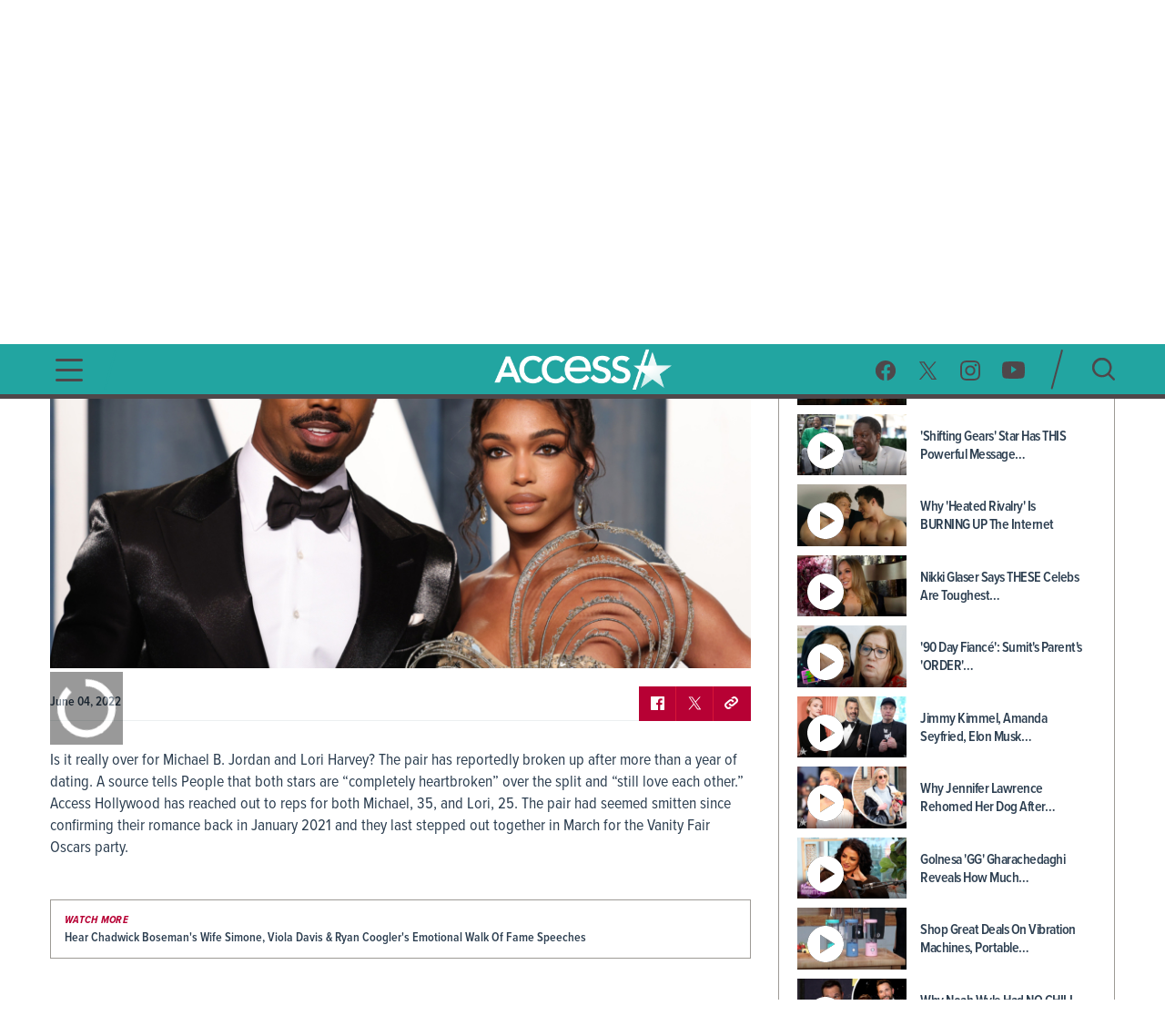

--- FILE ---
content_type: text/html; charset=utf-8
request_url: https://www.accessonline.com/videos/michael-b-jordan-lori-harvey-split-after-more-than-1-year-together-report
body_size: 14474
content:
<!DOCTYPE html><html lang="en"><head><link rel="preconnect" href="https://fonts.gstatic.com" crossorigin=""><base href="/">
  <meta charset="utf-8">
  <title>Michael B. Jordan &amp; Lori Harvey Split After More Than 1 Year Together (Report) | Access </title>

  <meta name="viewport" content="width=device-width, initial-scale=1, maximum-scale=2">
  <!--Configure the player page to listen for external commands-->
  <meta name="tp:EnableExternalController" content="true" data-rh="true">
  <meta property="fb:pages" content="162290915432">
  <meta name="google-site-verification" content="TkPbHnf5fGyE6vrIQcUc5hATUn1xbAXICAeDmJ7TtsM">
  <meta name="msvalidate.01" content="925622343B9488A94BAEAC1029ED5D78">
  <link rel="apple-touch-icon" href="/assets/images/access-icon.png">
  <script>
    var mps = { _ready: function () { } };
    var _ghosteryLinkNotice = { init: function () { } };
  </script>

  <link rel="shortcut icon" href="favicon.ico?v1.0" type="image/x-icon">
  <link rel="icon" href="favicon.ico?v1.0" type="image/x-icon">

  <link id="canonical-url" rel="canonical" href="https://www.accessonline.com/videos/michael-b-jordan-lori-harvey-split-after-more-than-1-year-together-report">

  <style type="text/css">@font-face{font-family:'Oswald';font-style:normal;font-weight:300;font-display:swap;src:url(https://fonts.gstatic.com/s/oswald/v57/TK3iWkUHHAIjg752FD8Gl-1PK62t.woff2) format('woff2');unicode-range:U+0460-052F, U+1C80-1C8A, U+20B4, U+2DE0-2DFF, U+A640-A69F, U+FE2E-FE2F;}@font-face{font-family:'Oswald';font-style:normal;font-weight:300;font-display:swap;src:url(https://fonts.gstatic.com/s/oswald/v57/TK3iWkUHHAIjg752HT8Gl-1PK62t.woff2) format('woff2');unicode-range:U+0301, U+0400-045F, U+0490-0491, U+04B0-04B1, U+2116;}@font-face{font-family:'Oswald';font-style:normal;font-weight:300;font-display:swap;src:url(https://fonts.gstatic.com/s/oswald/v57/TK3iWkUHHAIjg752Fj8Gl-1PK62t.woff2) format('woff2');unicode-range:U+0102-0103, U+0110-0111, U+0128-0129, U+0168-0169, U+01A0-01A1, U+01AF-01B0, U+0300-0301, U+0303-0304, U+0308-0309, U+0323, U+0329, U+1EA0-1EF9, U+20AB;}@font-face{font-family:'Oswald';font-style:normal;font-weight:300;font-display:swap;src:url(https://fonts.gstatic.com/s/oswald/v57/TK3iWkUHHAIjg752Fz8Gl-1PK62t.woff2) format('woff2');unicode-range:U+0100-02BA, U+02BD-02C5, U+02C7-02CC, U+02CE-02D7, U+02DD-02FF, U+0304, U+0308, U+0329, U+1D00-1DBF, U+1E00-1E9F, U+1EF2-1EFF, U+2020, U+20A0-20AB, U+20AD-20C0, U+2113, U+2C60-2C7F, U+A720-A7FF;}@font-face{font-family:'Oswald';font-style:normal;font-weight:300;font-display:swap;src:url(https://fonts.gstatic.com/s/oswald/v57/TK3iWkUHHAIjg752GT8Gl-1PKw.woff2) format('woff2');unicode-range:U+0000-00FF, U+0131, U+0152-0153, U+02BB-02BC, U+02C6, U+02DA, U+02DC, U+0304, U+0308, U+0329, U+2000-206F, U+20AC, U+2122, U+2191, U+2193, U+2212, U+2215, U+FEFF, U+FFFD;}@font-face{font-family:'Oswald';font-style:normal;font-weight:400;font-display:swap;src:url(https://fonts.gstatic.com/s/oswald/v57/TK3iWkUHHAIjg752FD8Gl-1PK62t.woff2) format('woff2');unicode-range:U+0460-052F, U+1C80-1C8A, U+20B4, U+2DE0-2DFF, U+A640-A69F, U+FE2E-FE2F;}@font-face{font-family:'Oswald';font-style:normal;font-weight:400;font-display:swap;src:url(https://fonts.gstatic.com/s/oswald/v57/TK3iWkUHHAIjg752HT8Gl-1PK62t.woff2) format('woff2');unicode-range:U+0301, U+0400-045F, U+0490-0491, U+04B0-04B1, U+2116;}@font-face{font-family:'Oswald';font-style:normal;font-weight:400;font-display:swap;src:url(https://fonts.gstatic.com/s/oswald/v57/TK3iWkUHHAIjg752Fj8Gl-1PK62t.woff2) format('woff2');unicode-range:U+0102-0103, U+0110-0111, U+0128-0129, U+0168-0169, U+01A0-01A1, U+01AF-01B0, U+0300-0301, U+0303-0304, U+0308-0309, U+0323, U+0329, U+1EA0-1EF9, U+20AB;}@font-face{font-family:'Oswald';font-style:normal;font-weight:400;font-display:swap;src:url(https://fonts.gstatic.com/s/oswald/v57/TK3iWkUHHAIjg752Fz8Gl-1PK62t.woff2) format('woff2');unicode-range:U+0100-02BA, U+02BD-02C5, U+02C7-02CC, U+02CE-02D7, U+02DD-02FF, U+0304, U+0308, U+0329, U+1D00-1DBF, U+1E00-1E9F, U+1EF2-1EFF, U+2020, U+20A0-20AB, U+20AD-20C0, U+2113, U+2C60-2C7F, U+A720-A7FF;}@font-face{font-family:'Oswald';font-style:normal;font-weight:400;font-display:swap;src:url(https://fonts.gstatic.com/s/oswald/v57/TK3iWkUHHAIjg752GT8Gl-1PKw.woff2) format('woff2');unicode-range:U+0000-00FF, U+0131, U+0152-0153, U+02BB-02BC, U+02C6, U+02DA, U+02DC, U+0304, U+0308, U+0329, U+2000-206F, U+20AC, U+2122, U+2191, U+2193, U+2212, U+2215, U+FEFF, U+FFFD;}@font-face{font-family:'Oswald';font-style:normal;font-weight:700;font-display:swap;src:url(https://fonts.gstatic.com/s/oswald/v57/TK3iWkUHHAIjg752FD8Gl-1PK62t.woff2) format('woff2');unicode-range:U+0460-052F, U+1C80-1C8A, U+20B4, U+2DE0-2DFF, U+A640-A69F, U+FE2E-FE2F;}@font-face{font-family:'Oswald';font-style:normal;font-weight:700;font-display:swap;src:url(https://fonts.gstatic.com/s/oswald/v57/TK3iWkUHHAIjg752HT8Gl-1PK62t.woff2) format('woff2');unicode-range:U+0301, U+0400-045F, U+0490-0491, U+04B0-04B1, U+2116;}@font-face{font-family:'Oswald';font-style:normal;font-weight:700;font-display:swap;src:url(https://fonts.gstatic.com/s/oswald/v57/TK3iWkUHHAIjg752Fj8Gl-1PK62t.woff2) format('woff2');unicode-range:U+0102-0103, U+0110-0111, U+0128-0129, U+0168-0169, U+01A0-01A1, U+01AF-01B0, U+0300-0301, U+0303-0304, U+0308-0309, U+0323, U+0329, U+1EA0-1EF9, U+20AB;}@font-face{font-family:'Oswald';font-style:normal;font-weight:700;font-display:swap;src:url(https://fonts.gstatic.com/s/oswald/v57/TK3iWkUHHAIjg752Fz8Gl-1PK62t.woff2) format('woff2');unicode-range:U+0100-02BA, U+02BD-02C5, U+02C7-02CC, U+02CE-02D7, U+02DD-02FF, U+0304, U+0308, U+0329, U+1D00-1DBF, U+1E00-1E9F, U+1EF2-1EFF, U+2020, U+20A0-20AB, U+20AD-20C0, U+2113, U+2C60-2C7F, U+A720-A7FF;}@font-face{font-family:'Oswald';font-style:normal;font-weight:700;font-display:swap;src:url(https://fonts.gstatic.com/s/oswald/v57/TK3iWkUHHAIjg752GT8Gl-1PKw.woff2) format('woff2');unicode-range:U+0000-00FF, U+0131, U+0152-0153, U+02BB-02BC, U+02C6, U+02DA, U+02DC, U+0304, U+0308, U+0329, U+2000-206F, U+20AC, U+2122, U+2191, U+2193, U+2212, U+2215, U+FEFF, U+FFFD;}</style>

  <script>
    (function (d) {
      var config = {
        kitId: 'cxa1vum',
        scriptTimeout: 3000,
        async: true
      },
        h = d.documentElement,
        t = setTimeout(function () {
          h.className = h.className.replace(/\bwf-loading\b/g, "") + " wf-inactive";
        }, config.scriptTimeout),
        tk = d.createElement("script"),
        f = false,
        s = d.getElementsByTagName("script")[0],
        a;
      h.className += " wf-loading";
      tk.src = '//use.typekit.net/' + config.kitId + '.js';
      tk.async = true;
      tk.onload = tk.onreadystatechange = function () {
        a = this.readyState;
        if (f || a && a != "complete" && a != "loaded") return;
        f = true;
        clearTimeout(t);
        try {
          Typekit.load(config)
        } catch (e) { }
      };
      s.parentNode.insertBefore(tk, s)
    })(document);
  </script>

  <script async="" src="//platform.twitter.com/widgets.js" charset="utf-8"></script>
  <script async="" src="//www.instagram.com/embed.js" charset="utf-8"></script>
  <script async="" src="//connect.facebook.net/en_US/sdk.js#xfbml=1&amp;version=v2.5" type="text/plain" class="optanon-category-11"></script>

  <!-- MPS / PUB ADS -->
  <!-- PUB ADS -->
  <script>
    var mpscall = {
      "site": "accesshollywood-web",
      "type": "", // the page content type
      "cat": "", // set to desktop or mobile
      "cag[tags]": "", // pipe separated list of keywords
    }
  </script>
  <script id="mps-manager" type="text/plain" class="optanon-category-13">
          var mpscall = {"site":"accesshollywood-web","type":"video detail","cat":"videos","cag[tags]":"breakups|celebrity breakups|lori harvey|michael b jordan lori harvey|michael b jordan lori harvey breakup|michael b. jordan"};
          var mpsopts = {
            "host": "mps.nbcuni.com",
            "updatecorrelator": true
          }
          var mps = mps || {};
          mps._ext = mps._ext || {};
          mps._adsheld = [];
          mps._queue = mps._queue || {};
          mps._queue.mpsloaded = mps._queue.mpsloaded || [];
          mps._queue.mpsinit = mps._queue.mpsinit || [];
          mps._queue.gptloaded = mps._queue.gptloaded || [];
          mps._queue.adload = mps._queue.adload || [];
          mps._queue.adclone = mps._queue.adclone || [];
          mps._queue.adview = mps._queue.adview || [];
          mps._queue.refreshads = mps._queue.refreshads || [];
          mps.__timer = Date.now() || function () {
            return +new Date
          };
          mps.__intcode = "v2";
          if (typeof mps.getAd != "function") mps.getAd = function (adunit) {
            if (typeof adunit != "string") return false;
            var slotid = "mps-getad-" + adunit.replace(/W/g, "");
            if (!mps._ext || !mps._ext.loaded) {
              mps._queue.gptloaded.push(function () {
                typeof mps._gptfirst == "function" && mps._gptfirst(adunit, slotid);
                mps.insertAd("#" + slotid, adunit)
              });
              mps._adsheld.push(adunit)
            }
            return '<div id="' + slotid + '" class="mps-wrapper" data-mps-fill-slot="' + adunit + '"></div>'
          };
          (function () {
            head = document.head || document.getElementsByTagName("head")[0], mpsload = document.createElement("script");
            mpsload.src = "//" + mpsopts.host + "/fetch/ext/load-" + "accesshollywood-web" + ".js?nowrite=2";
            mpsload.id = "mps-load";
            head.insertBefore(mpsload, head.firstChild)
          })();
      </script>

  <script id="schema-site" type="application/ld+json"></script>
  <script id="schema-organization" type="application/ld+json"></script>
  <script id="schema-page" type="application/ld+json">{"@context":"https://schema.org","@type":"VideoObject","mainEntityOfPage":{"@type":"WebPage","@id":"https://www.accessonline.com/videos/michael-b-jordan-lori-harvey-split-after-more-than-1-year-together-report"},"headline":"Michael B. Jordan & Lori Harvey Split After More Than 1 Year Together (Report) | Access","image":["https://prod-accessonline-be.s3-us-west-2.amazonaws.com/uploads/2022/06/MichaelLoriSplit060422.jpg"],"datePublished":"2022-06-04T17:31:46-07:00","dateModified":"2023-06-01T16:35:10-07:00","author":{"@type":"Person","name":"Access Contributor"},"publisher":{"@type":"Organization","name":"Access","logo":{"@type":"ImageObject","url":"https://www.accessonline.com/assets/images/meta-logo-new-1.png"}},"description":"Is it really over for Michael B. Jordan and Lori Harvey? The pair has reportedly broken up after more than a year of dating. A source tells People that both stars are \"completely heartbroken\" over the split and \"still love each other.\"","name":"Michael B. Jordan & Lori Harvey Split After More Than 1 Year Together (Report) | Access","thumbnailUrl":"https://prod-accessonline-be.s3-us-west-2.amazonaws.com/uploads/2022/06/MichaelLoriSplit060422-160x90.jpg","uploadDate":"2022-06-04T16:31:46+00:00","contentUrl":"https://link.theplatform.com/s/BdHJDC/media/guid/2704117587/ACCN459525914?format=SMIL&schema=2.0&formats=m3u%2CMPEG4&manifest=m3u&switch=HLSServiceSecure"}</script>
  <script type="text/javascript" src="//native.sharethrough.com/assets/sfp.js"></script>
  <script async="" src="//pagead2.googlesyndication.com/pagead/js/adsbygoogle.js"></script>
  <script>
    (adsbygoogle = window.adsbygoogle || []).push({
      google_ad_client: "ca-pub-8474154011709210",
      enable_page_level_ads: true
    });
  </script>

  <!-- OptanonConsentNoticeStart -->
  <script src="https://cdn.cookielaw.org/consent/8499ce78-21a3-4dbe-a832-03377eb059e2/otSDKStub.js" type="text/javascript" charset="UTF-8" data-domain-script="8499ce78-21a3-4dbe-a832-03377eb059e2" integrity="sha384-TKdmlzVmoD70HzftTw4WtOzIBL5mNx8mXSRzEvwrWjpIJ7FZ/EuX758yMDWXtRUN" crossorigin="anonymous"></script>
  <script type="text/javascript">
  function OptanonWrapper() {
    window.OneTrust.OnConsentChanged(() => {
      window.location.reload();
    });
  }

  window.appEventData = window.appEventData || [];
  </script>
  <!-- OptanonConsentNoticeEnd -->

  <!-- OneTrust IAB US Privacy (USP) -->
  <script src="https://cdn.cookielaw.org/opt-out/otCCPAiab.js" type="text/javascript" charset="UTF-8" ccpa-opt-out-ids="USP" ccpa-opt-out-geo="US" ccpa-opt-out-lspa="false"></script>
  <!-- OneTrust IAB US Privacy (USP) end -->

  <style>
  main.user-country-us button#ot-sdk-btn.ot-sdk-show-settings {
    padding-left: 36px !important;
    background: url('/assets/images/onetrust/privacyoptions123x59.png') no-repeat 2px 1px !important;
    background-size: 30px !important;
  }

  main.user-country-us .header__nav-footer__links button#ot-sdk-btn.ot-sdk-show-settings {
    background-position: 2px 5.4px !important;
  }

  .contextual-widget-container {
    margin-bottom: 30px;
  }

  .contextual-widget-container p {
    color: #000000;
    letter-spacing: 0.25px;
    line-height: 1;
  }

  ins.adsbygoogle.adsbygoogle-noablate {
    z-index: 2147483646 !important;
  }
  </style>
  <script>
    window.addEventListener('load', function() {
      document.querySelectorAll('ins.adsbygoogle iframe').forEach(frame => {
        if (frame && frame.parentElement && frame.parentElement.parentElement) {
          var parentInsElement = frame.parentElement.parentElement;

          console.log('Google Ad iframe found');

          parentInsElement.style.zIndex = '2147483644';

          frame.addEventListener('load', function() {
            console.log('Google Ad iframe loaded');

            parentInsElement.style.zIndex = '2147483645';
          });
        }
      });
    });
  </script>
<style>html,body{margin:0;padding:0;border:0;font-size:100%;font:inherit;vertical-align:baseline}body{line-height:1}*{box-sizing:border-box}body{font-family:proxima-nova-condensed;font-weight:400}@media (max-width: 991px){body{width:100%;overflow-x:hidden}}</style><style>html,body,div,span,h1,h2,h3,p,a,img,b,ul,li,label,figure,footer,header,nav,time{margin:0;padding:0;border:0;font-size:100%;font:inherit;vertical-align:baseline}figure,footer,header,nav{display:block}body{line-height:1}ul,li{list-style:none}button{background-color:transparent;outline:none;border:0;cursor:pointer}a{text-decoration:none;outline:none}*{box-sizing:border-box}.sr-only{position:absolute;width:1px;height:1px;padding:0;overflow:hidden;clip:rect(0,0,0,0);white-space:nowrap;border:0}body{font-family:proxima-nova-condensed;font-weight:400}@media (max-width: 991px){body{width:100%;overflow-x:hidden}}img{max-width:100%}.wrapper{max-width:1200px;margin-left:auto;margin-right:auto;padding-left:15px;padding-right:15px}.the-header-gradient-line{height:5px}@media (max-width: 991px){.the-header-gradient-line{height:3px}}.footer__copy,.footer__copy p{color:#4f474a;font-size:14px;line-height:17px}.header__nav-footer__copy-right{padding:15px 25px 0;text-align:center;font-size:12px;line-height:15px;color:#fff}h1,h2,h3{font-weight:600;color:#2c3e50}h1{font-size:48px;letter-spacing:-.5px}@media (max-width: 991px){h1{font-size:26px}}h2{font-size:26px;letter-spacing:-.5px}h3{font-size:20px;letter-spacing:-.5px}p{color:#2c3e50;font-weight:400;font-size:18px;letter-spacing:0;line-height:24px}li{color:#2c3e50}@media (min-width: 992px){.ao-layout__main{float:left;width:68.3760683761%;padding-right:30px}}.ao-layout__sub{position:relative}@media (min-width: 992px){.ao-layout__sub{width:31.6239316239%;float:left}}.the-header-gradient-line{background-image:linear-gradient(135deg,#4F474A 0%,#4F474A 32%,#4F474A 76%,#4F474A 100%)}.ao-layout:after{content:"";display:table;clear:both}.ao-default-page{width:100%;overflow:hidden}.ao-default-page p{margin-bottom:19px}.video{margin-bottom:25px}.video .description p{margin-bottom:18px}.main-video:fullscreen{padding-bottom:0!important;height:100%;width:100%;box-sizing:border-box}</style><link rel="stylesheet" href="styles.4a4ebf198d0d256e.css" media="print" onload="this.media='all'"><noscript><link rel="stylesheet" href="styles.4a4ebf198d0d256e.css"></noscript><style ng-transition="ao">.temp[_ngcontent-sc99]{height:400px}main[_ngcontent-sc99]{padding-top:120px}@media (max-width: 991px){main[_ngcontent-sc99]{padding-top:98px}}#sliding-popup.sliding-popup-bottom[_ngcontent-sc99]{background:#1f1f1f;opacity:.85;position:fixed}#sliding-popup[_ngcontent-sc99]{margin:0;padding:0;width:100%;z-index:99999;left:0;text-align:center}#sliding-popup[_ngcontent-sc99]   .popup-content[_ngcontent-sc99]{margin:0 auto;max-width:80%;display:inline-block;text-align:left;width:100%}#sliding-popup[_ngcontent-sc99]   .popup-content[_ngcontent-sc99]   #popup-text[_ngcontent-sc99]{max-width:67%;padding:28px 0 34px;font-family:proxima-nova-condensed;color:#fff;float:left;font-weight:700;margin:5px 0 0;max-width:60%}#sliding-popup[_ngcontent-sc99]   .popup-content[_ngcontent-sc99]   #popup-buttons[_ngcontent-sc99]{padding-top:34px;float:right;margin:0 0 1em;max-width:40%}#sliding-popup[_ngcontent-sc99]   .popup-content[_ngcontent-sc99]   #popup-buttons[_ngcontent-sc99]   button[_ngcontent-sc99]{width:118px;height:45px;background-color:#84dae5;background-image:none;box-shadow:none;margin:0;border-radius:0;font-size:14px;text-transform:uppercase;font-family:proxima-nova-condensed;color:#400095;text-shadow:none}</style><style ng-transition="ao">.header-highlights[_ngcontent-sc96]{z-index:100;position:fixed;top:0;left:0;width:100%;background-color:#231f20;height:35px;padding:10px;color:#fff;font-weight:600;font-size:15px;line-height:1.2;letter-spacing:0;text-transform:uppercase;text-align:center}</style><style ng-transition="ao">.header__social-search__icons[_ngcontent-sc97]:after, .header__nav-footer__social-search[_ngcontent-sc97]:after, .header[_ngcontent-sc97]   .wrapper[_ngcontent-sc97]:after{content:"";display:table;clear:both}.header__social-search__search-btn[_ngcontent-sc97]   button[_ngcontent-sc97], .header__social-search__icons[_ngcontent-sc97]   a[_ngcontent-sc97]{background-image:url(/assets/images/icon-sprit-4.svg);background-size:126px 182px;background-repeat:no-repeat}.header__nav-footer__social-search__icons[_ngcontent-sc97]   a[_ngcontent-sc97]{background-image:url(/assets/images/icon-menu-social-2.svg);background-size:94px 45px;background-repeat:no-repeat}.header__nav-button--open[_ngcontent-sc97]   span[_ngcontent-sc97]{background-image:url(/assets/images/humberger-menu-1.svg);background-size:30px 25px;background-repeat:no-repeat}.header__nav-button--close[_ngcontent-sc97]   span[_ngcontent-sc97]{background-image:url(/assets/images/icon-menu-close.svg);background-size:16px 16px;background-repeat:no-repeat}@keyframes _ngcontent-sc97_slideIn{0%{left:-400px;opacity:0}to{left:0;opacity:1}}@keyframes _ngcontent-sc97_slideOut{0%{left:0;opacity:1}to{left:-400px;opacity:0}}.header[_ngcontent-sc97]{z-index:100;position:fixed;top:35px;left:0;width:100%;background:#22a5a1}.header[_ngcontent-sc97]   .wrapper[_ngcontent-sc97], .header__logo[_ngcontent-sc97], .header__social-search[_ngcontent-sc97], .header__nav-button[_ngcontent-sc97], .header__nav[_ngcontent-sc97]{height:85px}@media (max-width: 991px){.header[_ngcontent-sc97]   .wrapper[_ngcontent-sc97], .header__logo[_ngcontent-sc97], .header__social-search[_ngcontent-sc97], .header__nav-button[_ngcontent-sc97], .header__nav[_ngcontent-sc97]{height:60px}}.header__nav[_ngcontent-sc97]{position:fixed;opacity:0;left:-400px;top:0;width:400px;min-height:100vh;overflow:hidden}@media (max-width: 991px){.header__nav[_ngcontent-sc97]{background-image:url(/assets/images/bg-menu-1.png);background-size:cover}}.header__nav[_ngcontent-sc97]   .background[_ngcontent-sc97]{position:absolute;inset:0;background-image:url(/assets/images/bg-menu-1.png);background-size:cover}@media (max-width: 991px){.header__nav[_ngcontent-sc97]   .background[_ngcontent-sc97]{display:none}}.header__nav[_ngcontent-sc97]   .scroll-bar[_ngcontent-sc97]{height:calc(100vh - 65px);padding-right:5px}@media (max-width: 991px){.header__nav[_ngcontent-sc97]{width:100%;opacity:1;left:-100%}}@media (max-width: 767px) and (orientation: landscape){.header__nav[_ngcontent-sc97]{overflow:scroll}}.header__nav--open[_ngcontent-sc97]{animation:_ngcontent-sc97_slideIn .5s forwards}.header__nav--open[_ngcontent-sc97]   .header__nav-button--close[_ngcontent-sc97]   span[_ngcontent-sc97]{visibility:visible;opacity:1;transition:opacity 2s ease-in-out,visibility 2s ease-in-out}@media (max-width: 991px){.header__nav--open[_ngcontent-sc97]{animation:slideInMobile .5s forwards}@keyframes slideInMobile{0%{left:-100%;opacity:0}to{left:0;opacity:1}}}.header__nav--open[_ngcontent-sc97]   .modal[_ngcontent-sc97]{position:fixed;inset:0;background:rgba(0,0,0,.6);transition:left .6s}@media (max-width: 991px){.header__nav--open[_ngcontent-sc97]   .modal[_ngcontent-sc97]{display:none}}.header__nav--close[_ngcontent-sc97]{animation:_ngcontent-sc97_slideOut .5s forwards}@media (max-width: 991px){.header__nav--close[_ngcontent-sc97]{animation:slideOutMobile .5s forwards}@keyframes slideOutMobile{0%{left:0;opacity:1}to{left:-100%;opacity:0}}}.header__nav-navigation[_ngcontent-sc97]{position:relative}@media (max-width: 991px){.header__nav-navigation[_ngcontent-sc97]{height:unset}}.header__nav-navigation[_ngcontent-sc97]   nav[_ngcontent-sc97] > ul[_ngcontent-sc97]{padding:0 65px 70px}@media (max-width: 991px){.header__nav-navigation[_ngcontent-sc97]   nav[_ngcontent-sc97] > ul[_ngcontent-sc97]{padding:0 25px 25px}}.header__nav-navigation[_ngcontent-sc97]   nav[_ngcontent-sc97] > ul[_ngcontent-sc97] > li[_ngcontent-sc97]   a[_ngcontent-sc97]{font-weight:600;color:#4426b2;text-transform:uppercase;display:block;padding:9px 0;font-size:100%;line-height:100%;letter-spacing:0;color:#fff;text-align:center}@media (max-width: 320px){.header__nav-navigation[_ngcontent-sc97]   nav[_ngcontent-sc97] > ul[_ngcontent-sc97] > li[_ngcontent-sc97]   a[_ngcontent-sc97]{padding:10px 0}}@media (max-width: 767px) and (orientation: landscape){.header__nav-navigation[_ngcontent-sc97]   nav[_ngcontent-sc97] > ul[_ngcontent-sc97] > li[_ngcontent-sc97]   a[_ngcontent-sc97]{padding:7px 0}}.header__nav-navigation[_ngcontent-sc97]   nav[_ngcontent-sc97] > ul[_ngcontent-sc97] > li[_ngcontent-sc97]   a[_ngcontent-sc97]:hover, .header__nav-navigation[_ngcontent-sc97]   nav[_ngcontent-sc97] > ul[_ngcontent-sc97] > li[_ngcontent-sc97]   a.active[_ngcontent-sc97]{font-size:28px}.header__nav-footer[_ngcontent-sc97]{position:relative;margin:0 65px;padding-bottom:20px;border-top:1px solid rgba(255,255,255,.25);width:calc(100% - 130px)}@media (max-width: 991px){.header__nav-footer[_ngcontent-sc97]{width:75%;margin:0 auto 100px}}.header__nav-footer__links[_ngcontent-sc97]{padding:20px 0}.header__nav-footer__links[_ngcontent-sc97] > ul[_ngcontent-sc97]{display:block;text-align:center}.header__nav-footer__links[_ngcontent-sc97] > ul[_ngcontent-sc97]   li[_ngcontent-sc97]{display:inline-block}.header__nav-footer__links[_ngcontent-sc97] > ul[_ngcontent-sc97]   li[_ngcontent-sc97]   a[_ngcontent-sc97]{display:inline-block;font-weight:400;padding:0 5px;color:#fff;font-size:14px;line-height:28px;text-transform:uppercase}@media (max-width: 320px){.header__nav-footer__links[_ngcontent-sc97] > ul[_ngcontent-sc97]   li[_ngcontent-sc97]   a[_ngcontent-sc97]{padding:2px 0;font-size:13px;line-height:20px}}.header__nav-footer__links[_ngcontent-sc97] > ul[_ngcontent-sc97]   li[_ngcontent-sc97]   a[_ngcontent-sc97]:hover{opacity:.7}.header__nav-footer__links[_ngcontent-sc97] > ul[_ngcontent-sc97]   li[_ngcontent-sc97]:not(:last-of-type):after{padding:0 2px;font-size:12px;line-height:28px;content:"/";color:#fff}.header__nav-footer__links[_ngcontent-sc97]   #ot-sdk-btn.ot-sdk-show-settings[_ngcontent-sc97]{border:none;text-transform:uppercase;color:#fff;font-family:proxima-nova-condensed;font-size:14px;line-height:28px;padding:0 5px}.header__nav-footer__links[_ngcontent-sc97]   #ot-sdk-btn.ot-sdk-show-settings[_ngcontent-sc97]:hover{opacity:.7;background:none}.header__nav-footer__social-search__icons[_ngcontent-sc97]{text-align:center}.header__nav-footer__social-search__icons[_ngcontent-sc97]   a[_ngcontent-sc97]{display:inline-block;height:22px;width:22px;margin:0 10px 0 9px}.header__nav-footer__social-search__icons[_ngcontent-sc97]   a.facebook[_ngcontent-sc97]{background-position:0 0}.header__nav-footer__social-search__icons[_ngcontent-sc97]   a.facebook[_ngcontent-sc97]:hover{background-position:0 -23px}.header__nav-footer__social-search__icons[_ngcontent-sc97]   a.twitter[_ngcontent-sc97]{background-position:-23px 0}.header__nav-footer__social-search__icons[_ngcontent-sc97]   a.twitter[_ngcontent-sc97]:hover{background-position:-23px -23px}.header__nav-footer__social-search__icons[_ngcontent-sc97]   a.instagram[_ngcontent-sc97]{background-position:-45px 0;width:23px}.header__nav-footer__social-search__icons[_ngcontent-sc97]   a.instagram[_ngcontent-sc97]:hover{background-position:-45px -23px}.header__nav-footer__social-search__icons[_ngcontent-sc97]   a.youtube[_ngcontent-sc97]{width:25px;background-position:-69px 0}.header__nav-footer__social-search__icons[_ngcontent-sc97]   a.youtube[_ngcontent-sc97]:hover{background-position:-69px -23px}.header__logo[_ngcontent-sc97]{position:absolute;left:50%;margin-left:-127.5px;padding:12.5px 0;width:255px;overflow:hidden}@media (max-width: 991px){.header__logo[_ngcontent-sc97]{padding:18px 0;width:153px;margin-left:-76.5px}}.header__logo[_ngcontent-sc97]   h1[_ngcontent-sc97], .header__logo[_ngcontent-sc97]   a[_ngcontent-sc97]{display:block;height:60px;background:url(/assets/images/logo-3.png) no-repeat center;background-size:382.5px 60px;text-indent:-255px}@media (max-width: 991px){.header__logo[_ngcontent-sc97]   h1[_ngcontent-sc97], .header__logo[_ngcontent-sc97]   a[_ngcontent-sc97]{height:24px;background-size:153px 24px}}.header__logo[_ngcontent-sc97]   h1[_ngcontent-sc97]{color:#fff}.header__social-search[_ngcontent-sc97]{padding:20px 0;float:right}.header__social-search__icons[_ngcontent-sc97]{padding:11.5px 17.5px 11.5px 11.5px;float:left}.header__social-search__icons[_ngcontent-sc97]   a[_ngcontent-sc97]{display:block;height:23px;width:24px;float:left;margin:0 11.5px}.header__social-search__icons[_ngcontent-sc97]   a.facebook[_ngcontent-sc97]{background-position:0 0}.header__social-search__icons[_ngcontent-sc97]   a.facebook[_ngcontent-sc97]:hover{background-position:0 -46px}.header__social-search__icons[_ngcontent-sc97]   a.twitter[_ngcontent-sc97]{background-position:-24px 0}.header__social-search__icons[_ngcontent-sc97]   a.twitter[_ngcontent-sc97]:hover{background-position:-24px -46px}.header__social-search__icons[_ngcontent-sc97]   a.instagram[_ngcontent-sc97]{background-position:-48px 0;width:23px}.header__social-search__icons[_ngcontent-sc97]   a.instagram[_ngcontent-sc97]:hover{background-position:-48px -46px}.header__social-search__icons[_ngcontent-sc97]   a.youtube[_ngcontent-sc97]{width:25px;background-position:-71px 0}.header__social-search__icons[_ngcontent-sc97]   a.youtube[_ngcontent-sc97]:hover{background-position:-71px -46px}@media (max-width: 991px){.header__social-search__icons[_ngcontent-sc97]{display:none}}.header__social-search__search-input[_ngcontent-sc97]{float:left;width:15px;height:45px;position:relative}.header__social-search__search-input[_ngcontent-sc97]   input[_ngcontent-sc97]{display:none}.header__social-search__search-input[_ngcontent-sc97]   label[_ngcontent-sc97]{height:0}.header__social-search__search-input[_ngcontent-sc97]   div[_ngcontent-sc97]{width:45px;height:2px;position:absolute;top:50%;transform:rotate(-75deg) translateY(-16px) translate(-3px);border-radius:1px;background-color:#4f474a;bottom:0}@media (max-width: 991px){.header__social-search__search-input[_ngcontent-sc97]{display:none}}.header__social-search__search-btn[_ngcontent-sc97]{padding:10px 0 10px 30px;float:left}@media (max-width: 991px){.header__social-search__search-btn[_ngcontent-sc97]{padding-top:0}}.header__social-search__search-btn[_ngcontent-sc97]   button[_ngcontent-sc97]{height:25px;width:25px;display:block;border:none;text-indent:-100px;overflow:hidden;background-position:-97px -1px}.header__social-search__search-btn[_ngcontent-sc97]   button[_ngcontent-sc97]:hover{background-position:-97px -27px}.header__nav-button--open[_ngcontent-sc97]{width:30px;margin-top:30px;float:left;display:block}.header__nav-button--open[_ngcontent-sc97]   span[_ngcontent-sc97]{width:30px;height:25px;display:block}@media (max-width: 991px){.header__nav-button--open[_ngcontent-sc97]{margin-top:18px}}.header__nav-button--close[_ngcontent-sc97]{display:block;height:65px;width:100%;text-align:right;z-index:1}.header__nav-button--close[_ngcontent-sc97]   span[_ngcontent-sc97]{position:fixed;visibility:hidden;opacity:0;top:8px;left:364px;width:16px;height:16px}@media (max-width: 991px){.header__nav-button--close[_ngcontent-sc97]   span[_ngcontent-sc97]{left:calc(100% - 36px);top:6px}}@media (min-width: 768px) and (max-width: 1024px){.header__nav-button--close[_ngcontent-sc97]   span[_ngcontent-sc97]{top:14px}}.header__nav-button--seperator[_ngcontent-sc97]{float:left;width:15px;height:45px;position:relative;margin-top:20px;margin-left:30px}.header__nav-button--seperator[_ngcontent-sc97]   div[_ngcontent-sc97]{width:45px;height:2px;position:absolute;top:50%;transform:rotate(-75deg) translateY(-16px) translate(-3px);border-radius:1px;background-color:#22a5a1;bottom:0}@media (max-width: 991px){.header__nav-button--seperator[_ngcontent-sc97]{display:none}}.header[_ngcontent-sc97]   .search-input[_ngcontent-sc97]{height:0;width:100%;position:absolute;background:#fff;box-shadow:0 40px 90px #0003;z-index:0;overflow:hidden}@media (min-width: 992px){.header[_ngcontent-sc97]   .search-input[_ngcontent-sc97]{transition:.3s ease all}}.header[_ngcontent-sc97]   .search-input--open[_ngcontent-sc97]{height:85px}@media (max-width: 991px){.header[_ngcontent-sc97]   .search-input--open[_ngcontent-sc97]{height:60px}}.header[_ngcontent-sc97]   .search-input[_ngcontent-sc97]   .wrapper[_ngcontent-sc97]{position:relative}.header[_ngcontent-sc97]   .search-input[_ngcontent-sc97]   label[_ngcontent-sc97]{display:none}.header[_ngcontent-sc97]   .search-input[_ngcontent-sc97]   input[_ngcontent-sc97]{height:85px;width:100%;vertical-align:middle;font-size:36px;border:none;outline:none;font-weight:300}@media (max-width: 991px){.header[_ngcontent-sc97]   .search-input[_ngcontent-sc97]   input[_ngcontent-sc97]{height:60px;font-size:24px}}.header[_ngcontent-sc97]   .search-input[_ngcontent-sc97]   input[_ngcontent-sc97]::placeholder{color:#ccc;opacity:1}.header[_ngcontent-sc97]   .search-input[_ngcontent-sc97]   input[_ngcontent-sc97]:-ms-input-placeholder{color:#ccc}.header[_ngcontent-sc97]   .search-input[_ngcontent-sc97]   input[_ngcontent-sc97]::-ms-input-placeholder{color:#ccc}.header[_ngcontent-sc97]   .search-input[_ngcontent-sc97]   button[_ngcontent-sc97]{position:absolute;padding:8px 15px;border-radius:15px;background-color:#eee;color:#999;right:0;top:30px;text-transform:uppercase;letter-spacing:1.3}@media (max-width: 991px){.header[_ngcontent-sc97]   .search-input[_ngcontent-sc97]   button[_ngcontent-sc97]{padding:4px 8px;top:20px;right:15px}}.searchInput[_ngcontent-sc97]{-webkit-user-select:auto!important}</style><style ng-transition="ao">.footer__social-search[_ngcontent-sc98]:after, .footer[_ngcontent-sc98]   .wrapper[_ngcontent-sc98]:after{content:"";display:table;clear:both}.footer__social-search__icons[_ngcontent-sc98]   a[_ngcontent-sc98]{background-image:url(/assets/images/icon-sprit-4.svg);background-size:126px 182px;background-repeat:no-repeat}.footer[_ngcontent-sc98]{padding:60px 0;text-align:center;background:linear-gradient(180deg,#E5E3E4 0%,#FFFFFF 100%)}.footer__logo[_ngcontent-sc98]{margin-bottom:28px}.footer__logo[_ngcontent-sc98]   img[_ngcontent-sc98]{max-width:127px}.footer__links[_ngcontent-sc98]{margin-bottom:27px}.footer__links[_ngcontent-sc98] > ul[_ngcontent-sc98]{display:block;margin-bottom:15px;text-align:center}.footer__links[_ngcontent-sc98] > ul[_ngcontent-sc98]   li[_ngcontent-sc98]{display:inline-block}.footer__links[_ngcontent-sc98] > ul[_ngcontent-sc98]   li[_ngcontent-sc98]   a[_ngcontent-sc98]{display:inline-block;padding:0 5px;color:#4f474a;font-size:16px;line-height:20px;text-transform:uppercase}.footer__links[_ngcontent-sc98] > ul[_ngcontent-sc98]   li[_ngcontent-sc98]   a[_ngcontent-sc98]:hover{color:#b70134}.footer__links[_ngcontent-sc98] > ul[_ngcontent-sc98]   li[_ngcontent-sc98]:not(:last-of-type):after{padding:0 7px 0 8px;content:"/"}.footer__links[_ngcontent-sc98] > ul[_ngcontent-sc98]   .spacer[_ngcontent-sc98]{display:none}.footer__social-search__icons[_ngcontent-sc98]{margin-bottom:28px}.footer__social-search__icons[_ngcontent-sc98]   a[_ngcontent-sc98]{display:inline-block;height:23px;width:25px;margin:0 10px 0 9px}.footer__social-search__icons[_ngcontent-sc98]   a.facebook[_ngcontent-sc98], .footer__social-search__icons[_ngcontent-sc98]   a.facebook[_ngcontent-sc98]:hover{background-position:0 -23px}.footer__social-search__icons[_ngcontent-sc98]   a.twitter[_ngcontent-sc98], .footer__social-search__icons[_ngcontent-sc98]   a.twitter[_ngcontent-sc98]:hover{background-position:-23px -23px}.footer__social-search__icons[_ngcontent-sc98]   a.instagram[_ngcontent-sc98]{background-position:-48px -23px;width:23px}.footer__social-search__icons[_ngcontent-sc98]   a.instagram[_ngcontent-sc98]:hover{background-position:-48px -23px}.footer__social-search__icons[_ngcontent-sc98]   a.youtube[_ngcontent-sc98]{width:25px;background-position:-71px -23px}.footer__social-search__icons[_ngcontent-sc98]   a.youtube[_ngcontent-sc98]:hover{background-position:-71px -23px}.footer[_ngcontent-sc98]   #ot-sdk-btn.ot-sdk-show-settings[_ngcontent-sc98]{border:none;padding:0;text-transform:uppercase;color:#4f474a;font-family:proxima-nova-condensed;font-size:16px;line-height:20px}.footer[_ngcontent-sc98]   #ot-sdk-btn.ot-sdk-show-settings[_ngcontent-sc98]:hover{color:#b70134;background:none}@media (max-width: 767px){.footer[_ngcontent-sc98]{padding:40px 0}.footer__logo[_ngcontent-sc98]{margin-bottom:36px}.footer__links[_ngcontent-sc98]{margin-bottom:40px}.footer__links[_ngcontent-sc98] > ul[_ngcontent-sc98]{margin:0 30px}.footer__links[_ngcontent-sc98] > ul[_ngcontent-sc98]   li[_ngcontent-sc98]{margin-bottom:24px}.footer__links[_ngcontent-sc98] > ul[_ngcontent-sc98]   li.spacer[_ngcontent-sc98]:after{display:block}.footer__links[_ngcontent-sc98] > ul[_ngcontent-sc98]   .spacer[_ngcontent-sc98]{display:block}.footer__links[_ngcontent-sc98] > ul[_ngcontent-sc98]:last-of-type   li[_ngcontent-sc98]{display:block}.footer__links[_ngcontent-sc98] > ul[_ngcontent-sc98]:last-of-type   li[_ngcontent-sc98]:after{display:none}.footer__copy[_ngcontent-sc98]{margin:0 12px;color:#4f474a;font-size:14px;line-height:17px}}#adchoice-popup[_ngcontent-sc98]{position:fixed;border-radius:10px;inset:100px 50px 50px;max-width:720px;max-height:557px;background-color:#fff;box-shadow:0 10px 25px #0003;margin:0 auto;z-index:99999}@media (max-width: 820px){#adchoice-popup[_ngcontent-sc98]{inset:85px 15px 15px}}#adchoice-popup[_ngcontent-sc98]   iframe[_ngcontent-sc98]{border-radius:10px;height:100%;width:100%}#adchoice-popup[_ngcontent-sc98]   .adchice-popup-close[_ngcontent-sc98]{display:block;position:absolute;top:-30px;right:0;height:25px;background-color:#29006c;border-radius:13px;line-height:25px;padding:2px 15px 0;text-transform:uppercase;color:#fff}</style><meta name="author" content="Access"><meta name="robots" content="max-image-preview:large"><style ng-transition="ao">.video-wrapper__content__thumbs[_ngcontent-sc82]   .powered-by[_ngcontent-sc82]:after, .video-wrapper__content__social-share[_ngcontent-sc82]:after{content:"";display:table;clear:both}.video-wrapper__main-title[_ngcontent-sc82]{margin:39px 0 28px;line-height:57px}@media (max-width: 991px){.video-wrapper__main-title[_ngcontent-sc82]{margin:23px 0 20px;line-height:32px}}.video-wrapper__content[_ngcontent-sc82] > p[_ngcontent-sc82]{margin-bottom:18px}@media (max-width: 991px){.video-wrapper__content[_ngcontent-sc82] > p[_ngcontent-sc82]{margin-bottom:15px}}.video-wrapper__content__main-video[_ngcontent-sc82]{position:relative;padding-bottom:56.25%;margin-bottom:20px;height:0;background:#000}.video-wrapper__content__main-video[_ngcontent-sc82]     video{position:absolute;top:0;left:0;z-index:10!important}.video-wrapper__content__social-share[_ngcontent-sc82]{margin-bottom:32px;box-shadow:inset 0 -1px #ecf0f1}.video-wrapper__content__social-share[_ngcontent-sc82]   .left[_ngcontent-sc82]{float:left;line-height:35px;font-size:14px;font-weight:600;color:#2c3e50}.video-wrapper__content__social-share[_ngcontent-sc82]   .right[_ngcontent-sc82]{float:right}.video-wrapper__content__discription[_ngcontent-sc82]{margin-bottom:26px}@media (max-width: 991px){.video-wrapper__content__discription[_ngcontent-sc82]{margin-bottom:15px}}.video-wrapper__content__watch-more[_ngcontent-sc82]   a[_ngcontent-sc82]{display:block;margin-top:26px;margin-bottom:20px;padding:16px 15px 15px;border:1px solid #9D9A95}.video-wrapper__content__watch-more[_ngcontent-sc82]   a[_ngcontent-sc82]   h3[_ngcontent-sc82]{margin-bottom:6px;color:#b70134;font-size:12px;font-weight:700;font-style:italic;text-transform:uppercase;letter-spacing:.3px}.video-wrapper__content__watch-more[_ngcontent-sc82]   a[_ngcontent-sc82]   p[_ngcontent-sc82]{color:#2c3e50;font-size:14px;font-weight:600;line-height:14px}.video-wrapper__content__watch-more[_ngcontent-sc82]   a[_ngcontent-sc82]:hover   p[_ngcontent-sc82], .video-wrapper__content__watch-more[_ngcontent-sc82]   a[_ngcontent-sc82]:focus   p[_ngcontent-sc82]{color:#b70134}.video-wrapper__content__thumbs[_ngcontent-sc82]{border:none;margin:0 -20px 40px}@media (max-width: 991px){.video-wrapper__content__thumbs[_ngcontent-sc82]{padding:10px;margin:40px -10px 20px}}.video-wrapper__content__thumbs[_ngcontent-sc82]   .ao-widget-title-it[_ngcontent-sc82]{font-size:22px;line-height:20px;padding-bottom:18px}.video-wrapper__content__thumbs[_ngcontent-sc82]   .tiles[_ngcontent-sc82] > *[_ngcontent-sc82]{width:calc(25% - 20px)}.video-wrapper__content__thumbs[_ngcontent-sc82]   .powered-by[_ngcontent-sc82]{box-shadow:inset 0 -1px #ecf0f1}.video-wrapper__content__thumbs[_ngcontent-sc82]   .powered-by[_ngcontent-sc82]   p[_ngcontent-sc82]{float:right;padding-left:30px;background:#fff;margin-bottom:-1px;display:inline-block;color:#4426b2;font-size:14px;font-weight:600}@media (max-width: 991px){.video-wrapper[_ngcontent-sc82]   .ao-layout__sub[_ngcontent-sc82]{display:block;width:100%}}.video-wrapper[_ngcontent-sc82]   .ao-layout__sub.latest-news-wrapper[_ngcontent-sc82]{margin-top:25px;margin-bottom:10px}.video-wrapper__content__main-video[_ngcontent-sc82]:hover     .video-controls{opacity:.9}.breaking-news-wrapper-video-page[_ngcontent-sc82]{margin-top:30px}</style><style ng-transition="ao">.share-buttons[_ngcontent-sc49]   li[_ngcontent-sc49]   button[_ngcontent-sc49]{background-image:url(/assets/images/share-sprit@2x.png);background-size:220px 15px;background-repeat:no-repeat}.share-buttons[_ngcontent-sc49]   li[_ngcontent-sc49]{display:inline-block;float:left;margin:0;background:#b70134;border-right:1px solid #D61637}.share-buttons[_ngcontent-sc49]   li[_ngcontent-sc49]:last-of-type{border-right-color:#b70134}.share-buttons[_ngcontent-sc49]   li[_ngcontent-sc49]:hover, .share-buttons[_ngcontent-sc49]   li[_ngcontent-sc49]:focus{background:#4f474a;border-right-color:#4f474a}.share-buttons[_ngcontent-sc49]   li[_ngcontent-sc49]   button[_ngcontent-sc49]{position:relative;width:40px;height:35px;min-width:0}@media (max-width: 991px){.share-buttons[_ngcontent-sc49]   li[_ngcontent-sc49]   button[_ngcontent-sc49]{background-image:url(/assets/images/share-sprit@2x.png)}}.share-buttons[_ngcontent-sc49]   li[_ngcontent-sc49]   button.sb-facebook[_ngcontent-sc49]{background-position:13px 11px}.share-buttons[_ngcontent-sc49]   li[_ngcontent-sc49]   button.sb-twitter[_ngcontent-sc49]{background-position:-28px 11px}.share-buttons[_ngcontent-sc49]   li[_ngcontent-sc49]   button.sb-google[_ngcontent-sc49]{background-position:-70px 10px}.share-buttons[_ngcontent-sc49]   li[_ngcontent-sc49]   button.sb-tumblr[_ngcontent-sc49]{background-position:-111px 10px}.share-buttons[_ngcontent-sc49]   li[_ngcontent-sc49]   button.sb-pinterest[_ngcontent-sc49]{background-position:-152px 10px}.share-buttons[_ngcontent-sc49]   li[_ngcontent-sc49]   button.sb-copy[_ngcontent-sc49]{background-position:-193px 10px}.share-buttons[_ngcontent-sc49]   li[_ngcontent-sc49]   button[_ngcontent-sc49]   .tooltiptext[_ngcontent-sc49]{width:60px;background-color:#555;color:#fff;text-align:center;border-radius:6px;padding:5px 0;position:absolute;z-index:1;bottom:125%;left:50%;margin-left:-30px;transition:opacity .3s}.share-buttons[_ngcontent-sc49]   li[_ngcontent-sc49]   button[_ngcontent-sc49]   .tooltiptext[_ngcontent-sc49]:after{content:"";position:absolute;top:100%;left:50%;margin-left:-5px;border-width:5px;border-style:solid;border-color:#555 transparent transparent transparent}</style><style ng-transition="ao">.video-cards[_ngcontent-sc81]   .video-card[_ngcontent-sc81]:after{content:"";display:table;clear:both}.video-cards[_ngcontent-sc81]   .video-card__thumb__icon--video[_ngcontent-sc81]{background-image:url(/assets/images/icon-sprit-4.svg);background-size:126px 182px;background-repeat:no-repeat}.video-cards[_ngcontent-sc81]{width:100%;border:1px solid #9D9A95;padding:20px}@media (max-width: 991px){.video-cards[_ngcontent-sc81]{padding-top:15px}}.video-cards__title[_ngcontent-sc81]{padding:5px 0 25px;color:#b70134;font-size:24px;font-weight:800;font-style:italic;line-height:25px;text-transform:uppercase;letter-spacing:-.3px}@media (max-width: 991px){.video-cards__title[_ngcontent-sc81]{margin-top:0;margin-bottom:10px;font-size:22px}}.video-cards[_ngcontent-sc81]   .scroll-bar[_ngcontent-sc81]{height:619px}@media (max-width: 991px){.video-cards[_ngcontent-sc81]   .scroll-bar[_ngcontent-sc81]{height:412px}}.video-cards[_ngcontent-sc81]   .video-card[_ngcontent-sc81]{display:block;height:67.5px;overflow:hidden;background:#fff}.video-cards[_ngcontent-sc81]   .video-card__thumb[_ngcontent-sc81]{position:relative;float:left}.video-cards[_ngcontent-sc81]   .video-card__thumb[_ngcontent-sc81]   figure[_ngcontent-sc81], .video-cards[_ngcontent-sc81]   .video-card__thumb[_ngcontent-sc81]   img[_ngcontent-sc81]{width:120px;height:67.5px}.video-cards[_ngcontent-sc81]   .video-card__thumb__icon--video[_ngcontent-sc81]{z-index:1;position:absolute;top:10px;display:block;height:60px;width:60px;background-position:0 -70px}.video-cards[_ngcontent-sc81]   .video-card__title[_ngcontent-sc81]{float:left;width:calc(100% - 120px);padding:15px;color:#2c3e50;font-size:16px;font-weight:600;line-height:20px;letter-spacing:-.5px}@media (max-width: 991px){.video-cards[_ngcontent-sc81]   .video-card__title[_ngcontent-sc81]{padding:7px 15px}}@media (min-width: 768px) and (max-width: 1024px){.video-cards[_ngcontent-sc81]   .video-card__title[_ngcontent-sc81]{padding:7px 15px}}.video-cards[_ngcontent-sc81]   .video-card[_ngcontent-sc81]:not(:last-of-type){margin-bottom:10px}.video-cards[_ngcontent-sc81]   .video-card[_ngcontent-sc81]:hover, .video-cards[_ngcontent-sc81]   .video-card.active[_ngcontent-sc81]{transition:all .3s;background:rgba(255,255,255,.6)}.video-cards[_ngcontent-sc81]   .video-card.active[_ngcontent-sc81]   .video-card__thumb__icon--video[_ngcontent-sc81]{opacity:0;transition:all .3s}</style><style ng-transition="ao">.progressive[_ngcontent-sc51]{position:relative;display:block;overflow:hidden;outline:none;width:100%;padding-bottom:56.25%}.progressive[_ngcontent-sc51]   img[_ngcontent-sc51]{display:block;width:100%;height:auto;border:0 none;position:absolute;opacity:0}.progressive[_ngcontent-sc51]   img.preview[_ngcontent-sc51]{opacity:1;filter:blur(2vw);transform:scale(1.05)}.progressive[_ngcontent-sc51]   img.reveal[_ngcontent-sc51]{left:0;top:0;will-change:transform,opacity;animation:_ngcontent-sc51_progressiveReveal 1s ease-out}.progressive[_ngcontent-sc51]:after{content:"";display:block;position:absolute;top:77%;bottom:0;height:auto;width:100%;background:linear-gradient(-180deg,rgba(0,0,0,0) 0%,#000000 100%);opacity:.5}@media (max-width: 991px){.progressive.cover-sm-list[_ngcontent-sc51]{padding-bottom:100%}.progressive.cover-sm-list[_ngcontent-sc51]   img[_ngcontent-sc51]{max-width:unset;width:auto;height:100%;margin-left:-25%}}.progressive.cover-sm-squar[_ngcontent-sc51], .progressive.cover-md-must-read[_ngcontent-sc51], .progressive.cover-md-share-it[_ngcontent-sc51]{padding-bottom:100%}.progressive.cover-sm-squar[_ngcontent-sc51]   img[_ngcontent-sc51], .progressive.cover-md-must-read[_ngcontent-sc51]   img[_ngcontent-sc51], .progressive.cover-md-share-it[_ngcontent-sc51]   img[_ngcontent-sc51]{max-width:unset;width:auto;height:100%;margin-left:-25%}@media (max-width: 991px){.progressive.cover-md-must-read[_ngcontent-sc51], .progressive.cover-md-share-it[_ngcontent-sc51]{height:220px}}@keyframes _ngcontent-sc51_progressiveReveal{0%{transform:scale(1.05);opacity:0}to{transform:scale(1);opacity:1}}.video-card[_nghost-sc51]   figure[_ngcontent-sc51], .video-card   [_nghost-sc51]   figure[_ngcontent-sc51]{width:120px}.video-card[_nghost-sc51]   img[_ngcontent-sc51], .video-card   [_nghost-sc51]   img[_ngcontent-sc51]{width:120px}</style><meta property="og:site_name" content="Access"><meta property="og:type" content="video.other"><meta property="og:url" content="https://www.accessonline.com/videos/michael-b-jordan-lori-harvey-split-after-more-than-1-year-together-report"><meta property="twitter:card" content="summary_large_image"><meta property="twitter:site" content="@accessonline"><meta name="description" content="Is it really over for Michael B. Jordan and Lori Harvey? The pair has reportedly broken up after more than a year of dating. A source tells People that both stars are &quot;completely heartbroken&quot; over the split and &quot;still love each other.&quot;"><meta property="og:description" content="Is it really over for Michael B. Jordan and Lori Harvey? The pair has reportedly broken up after more than a year of dating. A source tells People that both stars are &quot;completely heartbroken&quot; over the split and &quot;still love each other.&quot;"><meta property="og:title" content="Michael B. Jordan &amp; Lori Harvey Split After More Than 1 Year Together (Report) | Access"><meta property="og:image" content="https://prod-accessonline-be.s3-us-west-2.amazonaws.com/uploads/2022/06/MichaelLoriSplit060422.jpg"><meta property="twitter:title" content="Michael B. Jordan &amp; Lori Harvey Split After More Than 1 Year Together (Report) | Access"><meta property="twitter:description" content="Is it really over for Michael B. Jordan and Lori Harvey? The pair has reportedly broken up after more than a year of dating. A source tells People that both stars are &quot;completely heartbroken&quot; over the split and &quot;still love each other.&quot;"><meta property="twitter:image:src" content="https://prod-accessonline-be.s3-us-west-2.amazonaws.com/uploads/2022/06/MichaelLoriSplit060422.jpg"><style ng-transition="ao">.main-video[_ngcontent-sc70]{position:relative;padding-bottom:56.25%;margin-bottom:20px;height:0;background:#000;background-size:contain}.main-video[_ngcontent-sc70]     video{position:absolute;top:0;left:0;z-index:10!important}.main-video[_ngcontent-sc70]:hover     .video-controls{opacity:.9}.main-video[_ngcontent-sc70]   .error[_ngcontent-sc70]{color:#bebebe;top:calc(50% - 8px);position:absolute;left:calc(50% - 130px)}</style><style ng-transition="ao">.video-loading[_ngcontent-sc69]{position:absolute;inset:0;display:flex;align-items:center;justify-content:center;background:#000;opacity:.4}.video-loading[_ngcontent-sc69]   .video-loading-animation[_ngcontent-sc69]{display:inline-block;position:relative;width:80px;height:80px}.video-loading[_ngcontent-sc69]   .video-loading-animation[_ngcontent-sc69]   div[_ngcontent-sc69]{box-sizing:border-box;display:block;position:absolute;width:64px;height:64px;margin:8px;border:8px solid #fff;border-radius:50%;animation:_ngcontent-sc69_video-loading-animation 1.2s cubic-bezier(.5,0,.5,1) infinite;border-color:#fff transparent transparent transparent}.video-loading[_ngcontent-sc69]   .video-loading-animation[_ngcontent-sc69]   div[_ngcontent-sc69]:nth-child(1){animation-delay:-.45s}.video-loading[_ngcontent-sc69]   .video-loading-animation[_ngcontent-sc69]   div[_ngcontent-sc69]:nth-child(2){animation-delay:-.3s}.video-loading[_ngcontent-sc69]   .video-loading-animation[_ngcontent-sc69]   div[_ngcontent-sc69]:nth-child(3){animation-delay:-.15s}@keyframes _ngcontent-sc69_video-loading-animation{0%{transform:rotate(0)}to{transform:rotate(360deg)}}</style></head>

<body>
  <app-root _nghost-sc99="" ng-version="15.1.2" ng-server-context="ssr"><main _ngcontent-sc99=""><app-header-highlights _ngcontent-sc99="" _nghost-sc96=""><div _ngcontent-sc96="" class="header-highlights"></div></app-header-highlights><app-header _ngcontent-sc99="" _nghost-sc97=""><header _ngcontent-sc97="" class="header"><div _ngcontent-sc97="" class="wrapper"><button _ngcontent-sc97="" role="button" aria-expanded="false" aria-label="Toggle navigation" aria-labelledby="main-nav" class="header__nav-button--open"><span _ngcontent-sc97=""><b _ngcontent-sc97="" class="sr-only">Main navigation</b></span></button><div _ngcontent-sc97="" class="header__nav-button--seperator"><div _ngcontent-sc97=""></div></div><div _ngcontent-sc97="" class="header__social-search"><div _ngcontent-sc97="" class="header__social-search__icons"><a _ngcontent-sc97="" target="_blank" rel="noopener" title="Facebook" class="facebook" href="https://www.facebook.com/accesshollywood"></a><!----><a _ngcontent-sc97="" target="_blank" rel="noopener" title="Twitter" class="twitter" href="https://twitter.com/accesshollywood"></a><!----><a _ngcontent-sc97="" target="_blank" rel="noopener" title="Instagram" class="instagram" href="https://www.instagram.com/accesshollywood/"></a><!----><a _ngcontent-sc97="" target="_blank" rel="noopener" title="Youtube" class="youtube" href="https://www.youtube.com/accessonline"></a><!----></div><div _ngcontent-sc97="" class="header__social-search__search-input"><div _ngcontent-sc97=""></div></div><div _ngcontent-sc97="" class="header__social-search__search-btn"><button _ngcontent-sc97="" role="button" aria-label="Search">SEARCH</button></div></div><div _ngcontent-sc97="" class="header__logo"><a _ngcontent-sc97="" href="/"> ACCESS/★ </a><!----><!----></div></div><div _ngcontent-sc97="" class="the-header-gradient-line"></div><div _ngcontent-sc97="" class="search-input"><div _ngcontent-sc97="" class="wrapper"><label _ngcontent-sc97="" for="search">Search</label><input _ngcontent-sc97="" type="text" placeholder="Search..." name="search" autocapitalize="none" class="searchInput" value=""><button _ngcontent-sc97="" role="button" aria-label="Clear">clear</button></div></div><div _ngcontent-sc97="" id="main-nav" aria-hidden="true" role="presentation" tabindex="-1" class="header__nav"><div _ngcontent-sc97="" class="modal"></div><div _ngcontent-sc97="" class="background"></div><button _ngcontent-sc97="" role="button" aria-label="Sub navigation" class="header__nav-button--close"><span _ngcontent-sc97=""></span></button><div _ngcontent-sc97="" class="header__nav-navigation"><nav _ngcontent-sc97=""><ul _ngcontent-sc97=""><li _ngcontent-sc97=""><a _ngcontent-sc97="" routerlinkactive="active" href="/videos">Videos</a></li><li _ngcontent-sc97=""><a _ngcontent-sc97="" routerlinkactive="active" href="/photos">Photos</a></li><li _ngcontent-sc97=""><a _ngcontent-sc97="" routerlinkactive="active" href="/news">Celebrity News</a></li><li _ngcontent-sc97=""><a _ngcontent-sc97="" routerlinkactive="active" href="/category/royals">Royals</a></li><li _ngcontent-sc97=""><a _ngcontent-sc97="" routerlinkactive="active" href="/category/red-carpet">Red Carpet</a></li><li _ngcontent-sc97=""><a _ngcontent-sc97="" routerlinkactive="active" href="/category/award-season">Award Season</a></li><li _ngcontent-sc97=""><a _ngcontent-sc97="" routerlinkactive="active" href="/category/weddings">Weddings</a></li><li _ngcontent-sc97=""><a _ngcontent-sc97="" routerlinkactive="active" href="/category/babies-parenting">Parenting</a></li><li _ngcontent-sc97=""><a _ngcontent-sc97="" routerlinkactive="active" href="/category/music">Music</a></li><li _ngcontent-sc97=""><a _ngcontent-sc97="" routerlinkactive="active" href="/category/tv">TV</a></li><li _ngcontent-sc97=""><a _ngcontent-sc97="" routerlinkactive="active" href="/category/style-beauty">Style Beauty</a></li><li _ngcontent-sc97=""><a _ngcontent-sc97="" routerlinkactive="active" href="/category/shopping">Shopping</a></li><li _ngcontent-sc97=""><a _ngcontent-sc97="" routerlinkactive="active" href="/category/access-show">On The Show</a></li><!----></ul></nav></div><div _ngcontent-sc97="" class="header__nav-footer"><div _ngcontent-sc97="" class="header__nav-footer__links"><ul _ngcontent-sc97=""><li _ngcontent-sc97=""><a _ngcontent-sc97="" routerlinkactive="active" href="/about">About</a><!----><!----><!----><!----></li><li _ngcontent-sc97=""><a _ngcontent-sc97="" routerlinkactive="active" href="/closedcaption">Closed Caption</a><!----><!----><!----><!----></li><li _ngcontent-sc97=""><!----><a _ngcontent-sc97="" routerlinkactive="active" target="_blank" rel="noopener" href="https://www.nbcuniversal.com/privacy?intake=NBC_Entertainment">New Privacy Policy</a><!----><!----><!----></li><li _ngcontent-sc97=""><button _ngcontent-sc97="" id="ot-sdk-btn" class="ot-sdk-show-settings"> Your Privacy Choices </button><!----><!----></li><li _ngcontent-sc97=""><!----><a _ngcontent-sc97="" routerlinkactive="active" target="_blank" rel="noopener" href="https://www.nbcuniversal.com/privacy/california-consumer-privacy-act?intake=NBC_Entertainment">CA Notice</a><!----><!----><!----></li><li _ngcontent-sc97=""><a _ngcontent-sc97="" routerlinkactive="active" href="/terms">Terms &amp; Conditions</a><!----><!----><!----><!----></li><li _ngcontent-sc97=""><a _ngcontent-sc97="" routerlinkactive="active" href="/stations">Find My Station</a><!----><!----><!----><!----></li><li _ngcontent-sc97=""><a _ngcontent-sc97="" routerlinkactive="active" href="/contact-us">Contact Us</a><!----><!----><!----><!----></li><li _ngcontent-sc97=""><!----><a _ngcontent-sc97="" routerlinkactive="active" target="_blank" rel="noopener" href="https://www.nbcuniversal.com/privacy/cookies#accordionheader2">Ad Choices</a><!----><!----><!----></li><li _ngcontent-sc97=""><a _ngcontent-sc97="" routerlinkactive="active" href="/articles/nbcu-checkout-customer-support-terms-of-service">Customer Service</a><!----><!----><!----><!----></li><li _ngcontent-sc97=""><a _ngcontent-sc97="" routerlinkactive="active" href="/accessibility-statement">Accessibility</a><!----><!----><!----><!----></li><!----></ul></div><div _ngcontent-sc97="" class="header__nav-footer__social-search"><div _ngcontent-sc97="" class="header__nav-footer__social-search__icons"><a _ngcontent-sc97="" target="_blank" rel="noopener" title="Facebook" class="facebook" href="https://www.facebook.com/accesshollywood"></a><!----><a _ngcontent-sc97="" target="_blank" rel="noopener" title="Twitter" class="twitter" href="https://twitter.com/accesshollywood"></a><!----><a _ngcontent-sc97="" target="_blank" rel="noopener" title="Instagram" class="instagram" href="https://www.instagram.com/accesshollywood/"></a><!----><a _ngcontent-sc97="" target="_blank" rel="noopener" title="Youtube" class="youtube" href="https://www.youtube.com/accessonline"></a><!----></div></div><div _ngcontent-sc97="" class="header__nav-footer__copy-right">Copyright © 2024 NBCUniversal Media, LLC.  All rights reserved.</div></div></div></header></app-header><router-outlet _ngcontent-sc99=""></router-outlet><app-videos _nghost-sc82=""><div _ngcontent-sc82="" class="breaking-news-wrapper-video-page"><!----></div><div _ngcontent-sc82="" class="wrapper video-wrapper video"><h1 _ngcontent-sc82="" class="video-wrapper__main-title">Michael B. Jordan &amp; Lori Harvey Split After More Than 1 Year Together (Report)</h1><div _ngcontent-sc82="" class="ao-layout"><div _ngcontent-sc82="" class="ao-layout__main video-wrapper__content"><video-component _ngcontent-sc82="" _nghost-sc70=""><div _ngcontent-sc70="" class="main-video"><!----><video-loading _ngcontent-sc70="" _nghost-sc69=""><div _ngcontent-sc69="" class="video-loading"><div _ngcontent-sc69="" class="video-loading-animation"><div _ngcontent-sc69=""></div><div _ngcontent-sc69=""></div><div _ngcontent-sc69=""></div><div _ngcontent-sc69=""></div></div></div></video-loading><!----><!----><!----></div></video-component><!----><div _ngcontent-sc82="" class="video-wrapper__content__social-share"><time _ngcontent-sc82="" class="left" datetime="2022-06-04T17:31:46-07:00">June 04, 2022</time><div _ngcontent-sc82="" class="right"><app-social-share _ngcontent-sc82="" _nghost-sc49=""><ul _ngcontent-sc49="" class="share-buttons"><li _ngcontent-sc49=""><button _ngcontent-sc49="" role="button" aria-label="Facebook" title="Facebook" class="sb-facebook"></button></li><li _ngcontent-sc49=""><button _ngcontent-sc49="" role="button" aria-label="Twitter" title="Twitter" class="sb-twitter"></button></li><li _ngcontent-sc49=""><button _ngcontent-sc49="" role="button" aria-label="Copy URL" title="Copy URL" class="sb-copy"><!----></button></li></ul></app-social-share></div></div><div _ngcontent-sc82="" class="description ao-default-page"><p>Is it really over for Michael B. Jordan and Lori Harvey? The pair has reportedly broken up after more than a year of dating. A source tells People that both stars are “completely heartbroken” over the split and “still love each other.” Access Hollywood has reached out to reps for both Michael, 35, and Lori, 25. The pair had seemed smitten since confirming their romance back in January 2021 and they last stepped out together in March for the Vanity Fair Oscars party.</p>
</div><div _ngcontent-sc82="" class="video-wrapper__content__watch-more"><a _ngcontent-sc82="" href="/videos/chadwick-boseman-honored-by-wife-simone-viola-davis-ryan-coogler-at-walk-of-fame-ceremony"><h3 _ngcontent-sc82="">Watch More</h3><p _ngcontent-sc82="">Hear Chadwick Boseman's Wife Simone, Viola Davis &amp; Ryan Coogler's Emotional Walk Of Fame Speeches</p></a></div><!----></div><div _ngcontent-sc82="" class="ao-layout__sub"><app-playlist-horizontal _ngcontent-sc82="" _nghost-sc81=""><div _ngcontent-sc81="" class="video-cards"><h2 _ngcontent-sc81="" class="video-cards__title">Latest Videos</h2><!----><a _ngcontent-sc81="" routerlinkactive="active" class="video-card" href="/videos/the-traitors-s4-e2-elimination-interview-reacts-to-major-donna-kelce-reveal"><div _ngcontent-sc81="" class="video-card__thumb"><div _ngcontent-sc81="" class="video-card__thumb__icon--video"></div><app-img-progressive _ngcontent-sc81="" _nghost-sc51=""><figure _ngcontent-sc51="" class="primary progressive replace"><img _ngcontent-sc51="" class="preview" alt="'The Traitors' S4 E2 Elimination Interview"><img _ngcontent-sc51="" alt="'The Traitors' S4 E2 Elimination Interview"></figure></app-img-progressive></div><div _ngcontent-sc81="" class="video-card__title">'The Traitors' S4 E2 Elimination Interview</div></a><a _ngcontent-sc81="" routerlinkactive="active" class="video-card" href="/videos/daryl-chill-mitchells-powerful-message-to-hollywood-24-years-after-crash-left-him-paralyzed"><div _ngcontent-sc81="" class="video-card__thumb"><div _ngcontent-sc81="" class="video-card__thumb__icon--video"></div><app-img-progressive _ngcontent-sc81="" _nghost-sc51=""><figure _ngcontent-sc51="" class="primary progressive replace"><img _ngcontent-sc51="" class="preview" alt="'Shifting Gears' Star Has THIS Powerful Message 24 Years After Crash Left Him Paralyzed"><img _ngcontent-sc51="" alt="'Shifting Gears' Star Has THIS Powerful Message 24 Years After Crash Left Him Paralyzed"></figure></app-img-progressive></div><div _ngcontent-sc81="" class="video-card__title">'Shifting Gears' Star Has THIS Powerful Message…</div></a><a _ngcontent-sc81="" routerlinkactive="active" class="video-card" href="/videos/why-hockey-romance-heated-rivalry-is-burning-up-the-internet"><div _ngcontent-sc81="" class="video-card__thumb"><div _ngcontent-sc81="" class="video-card__thumb__icon--video"></div><app-img-progressive _ngcontent-sc81="" _nghost-sc51=""><figure _ngcontent-sc51="" class="primary progressive replace"><img _ngcontent-sc51="" class="preview" alt="Why 'Heated Rivalry' Is BURNING UP The Internet"><img _ngcontent-sc51="" alt="Why 'Heated Rivalry' Is BURNING UP The Internet"></figure></app-img-progressive></div><div _ngcontent-sc81="" class="video-card__title">Why 'Heated Rivalry' Is BURNING UP The Internet</div></a><a _ngcontent-sc81="" routerlinkactive="active" class="video-card" href="/videos/golden-globes-2026-host-nikki-glaser-reveals-which-celebs-are-hardest-to-joke-about"><div _ngcontent-sc81="" class="video-card__thumb"><div _ngcontent-sc81="" class="video-card__thumb__icon--video"></div><app-img-progressive _ngcontent-sc81="" _nghost-sc51=""><figure _ngcontent-sc51="" class="primary progressive replace"><img _ngcontent-sc51="" class="preview" alt="Nikki Glaser Says THESE Celebs Are Toughest To Joke About At Golden Globes"><img _ngcontent-sc51="" alt="Nikki Glaser Says THESE Celebs Are Toughest To Joke About At Golden Globes"></figure></app-img-progressive></div><div _ngcontent-sc81="" class="video-card__title">Nikki Glaser Says THESE Celebs Are Toughest…</div></a><a _ngcontent-sc81="" routerlinkactive="active" class="video-card" href="/videos/90-day-fiance-the-other-way-sumits-parents-order-jenny-to-keep-living-with-them"><div _ngcontent-sc81="" class="video-card__thumb"><div _ngcontent-sc81="" class="video-card__thumb__icon--video"></div><app-img-progressive _ngcontent-sc81="" _nghost-sc51=""><figure _ngcontent-sc51="" class="primary progressive replace"><img _ngcontent-sc51="" class="preview" alt="'90 Day Fiancé': Sumit's Parent's 'ORDER' Jenny To Keep Living w/ Them"><img _ngcontent-sc51="" alt="'90 Day Fiancé': Sumit's Parent's 'ORDER' Jenny To Keep Living w/ Them"></figure></app-img-progressive></div><div _ngcontent-sc81="" class="video-card__title">'90 Day Fiancé': Sumit's Parent's 'ORDER'…</div></a><a _ngcontent-sc81="" routerlinkactive="active" class="video-card" href="/videos/jimmy-kimmel-amanda-seyfried-elon-musk-more-react-to-minneapolis-ice-shooting"><div _ngcontent-sc81="" class="video-card__thumb"><div _ngcontent-sc81="" class="video-card__thumb__icon--video"></div><app-img-progressive _ngcontent-sc81="" _nghost-sc51=""><figure _ngcontent-sc51="" class="primary progressive replace"><img _ngcontent-sc51="" class="preview" alt="Jimmy Kimmel, Amanda Seyfried, Elon Musk &amp; More React to Minneapolis ICE Shooting"><img _ngcontent-sc51="" alt="Jimmy Kimmel, Amanda Seyfried, Elon Musk &amp; More React to Minneapolis ICE Shooting"></figure></app-img-progressive></div><div _ngcontent-sc81="" class="video-card__title">Jimmy Kimmel, Amanda Seyfried, Elon Musk…</div></a><a _ngcontent-sc81="" routerlinkactive="active" class="video-card" href="/videos/jennifer-lawrence-opens-up-about-decision-to-rehome-family-dog-after-having-children"><div _ngcontent-sc81="" class="video-card__thumb"><div _ngcontent-sc81="" class="video-card__thumb__icon--video"></div><app-img-progressive _ngcontent-sc81="" _nghost-sc51=""><figure _ngcontent-sc51="" class="primary progressive replace"><img _ngcontent-sc51="" class="preview" alt="Why Jennifer Lawrence Rehomed Her Dog After Having Kids"><img _ngcontent-sc51="" alt="Why Jennifer Lawrence Rehomed Her Dog After Having Kids"></figure></app-img-progressive></div><div _ngcontent-sc81="" class="video-card__title">Why Jennifer Lawrence Rehomed Her Dog After…</div></a><a _ngcontent-sc81="" routerlinkactive="active" class="video-card" href="/videos/shahs-of-sunset-alum-golnesa-gg-gharachedaghi-gets-candid-on-reality-tv-return"><div _ngcontent-sc81="" class="video-card__thumb"><div _ngcontent-sc81="" class="video-card__thumb__icon--video"></div><app-img-progressive _ngcontent-sc81="" _nghost-sc51=""><figure _ngcontent-sc51="" class="primary progressive replace"><img _ngcontent-sc51="" class="preview" alt="Golnesa 'GG' Gharachedaghi Reveals How Much She Spends On Weed Per Month"><img _ngcontent-sc51="" alt="Golnesa 'GG' Gharachedaghi Reveals How Much She Spends On Weed Per Month"></figure></app-img-progressive></div><div _ngcontent-sc81="" class="video-card__title">Golnesa 'GG' Gharachedaghi Reveals How Much…</div></a><a _ngcontent-sc81="" routerlinkactive="active" class="video-card" href="/videos/shop-great-deals-on-vibration-machines-portable-blenders-more-with-morningsave-com"><div _ngcontent-sc81="" class="video-card__thumb"><div _ngcontent-sc81="" class="video-card__thumb__icon--video"></div><app-img-progressive _ngcontent-sc81="" _nghost-sc51=""><figure _ngcontent-sc51="" class="primary progressive replace"><img _ngcontent-sc51="" class="preview" alt="Shop Great Deals On Vibration Machines, Portable Blenders &amp; More With MorningSave.com!"><img _ngcontent-sc51="" alt="Shop Great Deals On Vibration Machines, Portable Blenders &amp; More With MorningSave.com!"></figure></app-img-progressive></div><div _ngcontent-sc81="" class="video-card__title">Shop Great Deals On Vibration Machines, Portable…</div></a><a _ngcontent-sc81="" routerlinkactive="active" class="video-card" href="/videos/noah-wyle-gushes-over-ariana-grande-it-was-like-meeting-real-royalty"><div _ngcontent-sc81="" class="video-card__thumb"><div _ngcontent-sc81="" class="video-card__thumb__icon--video"></div><app-img-progressive _ngcontent-sc81="" _nghost-sc51=""><figure _ngcontent-sc51="" class="primary progressive replace"><img _ngcontent-sc51="" class="preview" alt="Why Noah Wyle Had NO CHILL Meeting Ariana Grande"><img _ngcontent-sc51="" alt="Why Noah Wyle Had NO CHILL Meeting Ariana Grande"></figure></app-img-progressive></div><div _ngcontent-sc81="" class="video-card__title">Why Noah Wyle Had NO CHILL Meeting Ariana…</div></a><!----></div><!----></app-playlist-horizontal></div></div><div _ngcontent-sc82="" class="ao-layout"><div _ngcontent-sc82="" class="ao-layout__main video-wrapper__content"><h3 _ngcontent-sc82="">&nbsp;</h3><div _ngcontent-sc82="" id="pubexchange_below_content" data-pubexchange-module-id="2705" class="pubexchange_module"></div></div></div></div></app-videos><!----><app-footer _ngcontent-sc99="" _nghost-sc98=""><footer _ngcontent-sc98="" class="footer"><div _ngcontent-sc98="" class="wrapper"><div _ngcontent-sc98="" class="footer__logo"><img _ngcontent-sc98="" src="/assets/images/logo-gray-1.png" alt="Access"></div><div _ngcontent-sc98="" class="footer__links"><ul _ngcontent-sc98=""><li _ngcontent-sc98=""><a _ngcontent-sc98="" href="/about">About</a><!----><!----><!----><!----></li><li _ngcontent-sc98=""><a _ngcontent-sc98="" href="/closedcaption">Closed Caption</a><!----><!----><!----><!----></li><li _ngcontent-sc98=""><!----><a _ngcontent-sc98="" target="_blank" rel="noopener" href="https://www.nbcuniversal.com/privacy?intake=NBC_Entertainment">New Privacy Policy</a><!----><!----><!----></li><li _ngcontent-sc98=""><button _ngcontent-sc98="" id="ot-sdk-btn" class="ot-sdk-show-settings"> Your Privacy Choices </button><!----><!----></li><li _ngcontent-sc98=""><!----><a _ngcontent-sc98="" target="_blank" rel="noopener" href="https://www.nbcuniversal.com/privacy/california-consumer-privacy-act?intake=NBC_Entertainment">CA Notice</a><!----><!----><!----></li><li _ngcontent-sc98=""><a _ngcontent-sc98="" href="/terms">Terms &amp; Conditions</a><!----><!----><!----><!----></li><li _ngcontent-sc98=""><a _ngcontent-sc98="" href="/stations">Find My Station</a><!----><!----><!----><!----></li><li _ngcontent-sc98=""><a _ngcontent-sc98="" href="/contact-us">Contact Us</a><!----><!----><!----><!----></li><li _ngcontent-sc98=""><!----><a _ngcontent-sc98="" target="_blank" rel="noopener" href="https://www.nbcuniversal.com/privacy/cookies#accordionheader2">Ad Choices</a><!----><!----><!----></li><li _ngcontent-sc98=""><a _ngcontent-sc98="" href="/articles/nbcu-checkout-customer-support-terms-of-service">Customer Service</a><!----><!----><!----><!----></li><li _ngcontent-sc98=""><a _ngcontent-sc98="" href="/accessibility-statement">Accessibility</a><!----><!----><!----><!----></li><!----></ul><ul _ngcontent-sc98=""><li _ngcontent-sc98=""><a _ngcontent-sc98="" href="https://www.comcast.com/independentprogramming" target="_blank" rel="noopener">INDEPENDENT PROGRAMMING Info</a></li></ul></div><div _ngcontent-sc98="" class="footer__social-search"><div _ngcontent-sc98="" class="footer__social-search__icons"><a _ngcontent-sc98="" target="_blank" rel="noopener" title="Facebook" class="facebook" href="https://www.facebook.com/accesshollywood"></a><!----><a _ngcontent-sc98="" target="_blank" rel="noopener" title="Twitter" class="twitter" href="https://twitter.com/accesshollywood"></a><!----><a _ngcontent-sc98="" target="_blank" rel="noopener" title="Instagram" class="instagram" href="https://www.instagram.com/accesshollywood/"></a><!----><a _ngcontent-sc98="" target="_blank" rel="noopener" title="Youtube" class="youtube" href="https://www.youtube.com/accessonline"></a><!----></div></div><div _ngcontent-sc98="" class="footer__copy"><p>Copyright © 2024 NBCUniversal Media, LLC.  All rights reserved.<br>
This material may not be republished, broadcast, rewritten or redistributed.</p>
</div></div></footer><!----></app-footer></main></app-root>

  <script src="https://code.jquery.com/jquery-3.7.1.min.js" integrity="sha256-/JqT3SQfawRcv/BIHPThkBvs0OEvtFFmqPF/lYI/Cxo=" crossorigin="anonymous"></script>

  <script>
    var targets = [window, Document, HTMLBodyElement, HTMLElement];
    __Zone_ignore_on_properties = [];
    targets.forEach(function (target) {
      __Zone_ignore_on_properties.push({
        target: target,
        ignoreProperties: ['click']
      });
    });
    __zone_symbol__BLACK_LISTED_EVENTS = ['click'];
    (function (w, d, s, id) {
      w.PUBX = w.PUBX || {
        pub: "access",
        discover: false,
        lazy: true
      };
      var js, pjs = d.getElementsByTagName(s)[0];
      if (d.getElementById(id)) return;
      js = d.createElement(s);
      js.id = id;
      js.async = true;
      js.src = "//main.pubexchange.com/loader.min.js";
      pjs.parentNode.insertBefore(js, pjs);
    }(window, document, "script", "pubexchange-jssdk"));

    // NBCU Checkout
    const numMaxUscInitialLoadTries = 50;
    
    let isEmbeddableProductsWidgetLoaded = false;
    let numLoadEmbeddableProductsWidgetTries = 0;

    // let isRecommendationsWidgetLoaded = false;
    // let numLoadRecommendationsWidgetTries = 0;

    function hasUcsEmbeddableProductsWidgetElement() {
      const widgetElements = document.querySelectorAll('[data-usc-embeddable-products-widget]');
      const numWidgetElements = widgetElements.length;

      return numWidgetElements > 0;
    }

    // function hasUscRecommendationsWidgetElement() {
    //   const widgetElements = document.querySelectorAll('[data-usc-contextual-recommends-widget]');
    //   const numWidgetElements = widgetElements.length;

    //   return numWidgetElements > 0;
    // }

    async function initEmbeddableProductsWidget() {
      await window.uscWidget.showEmbeddableProductsWidget();

      isEmbeddableProductsWidgetLoaded = true;

      // if (isEmbeddableProductsWidgetLoaded && isRecommendationsWidgetLoaded) {
      if (isEmbeddableProductsWidgetLoaded) {
        window.uscWidget?.rescan();
      }
    }

    // async function initRecommendationsWidget() {
    //   await window.uscWidget.showRecommendations({ limit: 12 });

    //   isRecommendationsWidgetLoaded = true;

    //   if (isEmbeddableProductsWidgetLoaded && isRecommendationsWidgetLoaded) {
    //     window.uscWidget?.rescan();
    //   }
    // }

    function isUscWidgetAvailable() {
      return typeof window.uscWidget !== 'undefined';
    }

    const waitForUscWidgetInterval = setInterval(async() => {
      if (isUscWidgetAvailable()) {
        clearInterval(waitForUscWidgetInterval);

        if (isUscWidgetAvailable()) {
          await window.uscWidget.init({
            theme: 'default',
            lang: document.documentElement.lang,
            networkBrand: 'nbcu-access',
          });

          if (hasUcsEmbeddableProductsWidgetElement()) {
            initEmbeddableProductsWidget();
          } else {
            const waitForUscEmbeddableProductsWidget = setInterval(() => {
              numLoadEmbeddableProductsWidgetTries++;

              if (hasUcsEmbeddableProductsWidgetElement()) {
                clearInterval(waitForUscEmbeddableProductsWidget);

                initEmbeddableProductsWidget();
              } else if (numLoadEmbeddableProductsWidgetTries >= numMaxUscInitialLoadTries) {
                clearInterval(waitForUscEmbeddableProductsWidget);
              }
            }, 100);
          }

          // if (hasUscRecommendationsWidgetElement()) {
          //   initRecommendationsWidget();
          // } else {
          //   const waitForUscRecommendationsWidget = setInterval(() => {
          //     numLoadRecommendationsWidgetTries++;

          //     if (hasUscRecommendationsWidgetElement()) {
          //       clearInterval(waitForUscRecommendationsWidget);

          //       initRecommendationsWidget();
          //     } else if (numLoadRecommendationsWidgetTries >= numMaxUscInitialLoadTries) {
          //       clearInterval(waitForUscRecommendationsWidget);
          //     }
          //   }, 100);
          // }
        }
      }
    }, 100);
  </script>
<script src="runtime.272f48a99d22f1b8.js" type="module"></script><script src="polyfills.1451bbef6ebf3644.js" type="module"></script><script src="main.ad28786ac7064d99.js" type="module"></script>

</body></html>

--- FILE ---
content_type: text/css; charset=utf-8
request_url: https://commerce.nbcuni.com/public/api/v4/nbcu-access/theme/default
body_size: 1066
content:


    @font-face {
      font-family: "MediumL";
      font-style: normal;
      font-display: swap;
      src: url("https://commerce.nbcuni.com/public/brands-assets/nbcu-access/MarkPro-CondBook.otf") format("opentype");
    }
    
    @font-face {
      font-family: "Medium";
      font-style: normal;
      font-display: swap;
      src: url("https://commerce.nbcuni.com/public/brands-assets/nbcu-access/MarkPro-CondBold.otf") format("opentype");
    }
    
      @font-face {
        font-family: "Heading-ProximaNovaBold";
        font-style: normal;
        font-display: swap;
        font-weight: 1000;
        src: url("https://nonprod-commerce.nbcuni.com/uat/brands-assets/nbcu-today-deals/Mark Simonson  Proxima Nova Condensed Bold TheFontsMaster.com (2).otf") format("opentype");
      }
      
      @font-face {
        font-family: "Par1Reg-ProximaNovaBook";
        font-style: normal;
        font-display: swap;
        font-weight: 600;
        src: url("https://commerce.nbcuni.com/public/brands-assets/nbcu-access/Mark Simonson  Proxima Nova Condensed Regular TheFontsMaster.com.otf") format("opentype");
      }
      
      @font-face {
        font-family: "Par1Bold-ProximaNovaBold";
        font-style: normal;
        font-display: swap;
        font-weight: 1000;
        src: url("https://nonprod-commerce.nbcuni.com/uat/brands-assets/nbcu-today-deals/Mark Simonson  Proxima Nova Condensed Bold TheFontsMaster.com (2).otf") format("opentype");
      }
      
      @font-face {
        font-family: "Par2Light-ProximaNovaBookLight";
        font-style: normal;
        font-display: swap;
        font-weight: 499;
        src: url("https://commerce.nbcuni.com/public/brands-assets/nbcu-access/proximanova_regular.ttf") format("TrueType");
      }
      
      @font-face {
        font-family: "Par2Reg-ProximaNovaBook";
        font-style: normal;
        font-display: swap;
        font-weight: 600;
        src: url("https://commerce.nbcuni.com/public/brands-assets/nbcu-access/Mark Simonson  Proxima Nova Condensed Regular TheFontsMaster.com.otf") format("opentype");
      }
      
      @font-face {
        font-family: "Par2Bold-ProximaNovaBold";
        font-style: normal;
        font-display: swap;
        font-weight: 1000;
        src: url("https://nonprod-commerce.nbcuni.com/uat/brands-assets/nbcu-today-deals/Mark Simonson  Proxima Nova Condensed Bold TheFontsMaster.com (2).otf") format("opentype");
      }
      
      @font-face {
        font-family: "SmallTextLight-ProximaNovaBookLight";
        font-style: normal;
        font-display: swap;
        font-weight: 497;
        src: url("https://commerce.nbcuni.com/public/brands-assets/nbcu-access/Mark Simonson  Proxima Nova Condensed Regular TheFontsMaster.com.otf") format("opentype");
      }
      
      @font-face {
        font-family: "SmallTextReg-ProximaNovaBook";
        font-style: normal;
        font-display: swap;
        font-weight: 600;
        src: url("https://commerce.nbcuni.com/public/brands-assets/nbcu-access/proximanova_regular.ttf") format("TrueType");
      }
      
      @font-face {
        font-family: "CTAButtons-ProximaNovaBold";
        font-style: normal;
        font-display: swap;
        font-weight: 1200;
        src: url("https://nonprod-commerce.nbcuni.com/uat/brands-assets/nbcu-today-deals/Mark Simonson  Proxima Nova Condensed Bold TheFontsMaster.com (2).otf") format("opentype");
      }
      
      @font-face {
        font-family: "SmallButtons-ProximaNovaBold";
        font-style: normal;
        font-display: swap;
        font-weight: 1000;
        src: url("https://nonprod-commerce.nbcuni.com/uat/brands-assets/nbcu-today-deals/Mark Simonson  Proxima Nova Condensed Bold TheFontsMaster.com (2).otf") format("opentype");
      }
      
      @font-face {
        font-family: "MenuButtons-ProximaNovaBold";
        font-style: normal;
        font-display: swap;
        font-weight: 1000;
        src: url("https://nonprod-commerce.nbcuni.com/uat/brands-assets/nbcu-today-deals/Mark Simonson  Proxima Nova Condensed Regular TheFontsMaster.com (2).otf") format("opentype");
      }
      

:root {
    
          --usc-color-button-type-one-background: #2C3E50;
          
          --usc-color-button-type-one-background-active: #B70134 ;
          
          --usc-color-button-type-one-background-disabled: #b2b2b2;
          
          --usc-color-button-type-one-text: #ffffff;
          
          --usc-color-button-type-one-text-disabled: #ffffff;
          
          --usc-color-button-type-one-text-active: #ffffff;
          
          --usc-color-button-type-one-border-color: #2C3E50;
          
          --usc-color-button-type-one-border-color-active: #B70134 ;
          
          --usc-color-button-type-two-background: #ffffff;
          
          --usc-color-button-type-two-background-active: #ffffff;
          
          --usc-color-button-type-two-background-disabled: #b2b2b2;
          
          --usc-color-button-type-two-text: #2c3e50;
          
          --usc-color-button-type-two-text-disabled: #ffffff;
          
          --usc-color-button-type-two-text-active: #B70134;
          
          --usc-color-button-type-two-border-color: #2c3e50;
          
          --usc-color-button-type-two-border-color-active: #B70134;
          
          --usc-color-button-type-three-background: #B70134;
          
          --usc-color-button-type-three-background-active: #2c3e50;
          
          --usc-color-button-type-three-background-disabled: #b2b2b2;
          
          --usc-color-button-type-three-text: #ffffff;
          
          --usc-color-button-type-three-text-disabled: #ffffff;
          
          --usc-color-button-type-three-text-active: #ffffff;
          
          --usc-color-button-type-three-border-color-active: #2c3e50;
          
          --usc-color-network-one: #2C3E50;
          
          --usc-color-network-two: #2C3E50A;
          
        --usc-font-heading: "Heading-ProximaNovaBold";
        
        --usc-font-paragraph-one-regular: "Par1Reg-ProximaNovaBook";
        
        --usc-font-paragraph-one-bold: "Par1Bold-ProximaNovaBold";
        
        --usc-font-paragraph-two-light: "Par2Light-ProximaNovaBookLight";
        
        --usc-font-paragraph-two-regular: "Par2Reg-ProximaNovaBook";
        
        --usc-font-paragraph-two-bold: "Par2Bold-ProximaNovaBold";
        
        --usc-font-small-text-light: "SmallTextLight-ProximaNovaBookLight";
        
        --usc-font-small-text-regular: "SmallTextReg-ProximaNovaBook";
        
        --usc-font-buttons-cta: "CTAButtons-ProximaNovaBold";
        
        --usc-font-buttons-small: "SmallButtons-ProximaNovaBold";
        
        --usc-font-buttons-menu: "MenuButtons-ProximaNovaBold";
        

    
    --epw-product-name-font: Medium;
    --epw-product-name-size: 25px;
    --epw-product-name-color: #000000;

    --epw-seller-text-font: MediumL;
    --epw-seller-text-size: 14px;
    --epw-seller-text-color: #22A5A1;

    --epw-price-text-font: Medium;
    --epw-price-text-size: 20px;
    --epw-price-text-color: #22A5A1;

    --epw-brand-name-font: MediumL;
    --epw-brand-name-size: 14px;
    --epw-brand-name-color: #22A5A1;

    --epw-soldout-font: MediumL;
    --epw-soldout-size: 12px;
    --epw-soldout-color: #FF0000;
    --epw-soldout-background: #FFDDDD;

    --epw-soldby-font: MediumL;
    --epw-soldby-size: 14px;
    --epw-soldby-color: #8C8C8C;

    --epw-marketing-description-font: ;
    --epw-marketing-description-size: px;
    --epw-marketing-description-color: ;

    --epw-button-width: 364px;
    --epw-button-height: 57px;

    --epw-button-bg-active: #B70134;
    --epw-button-border-color-active: #B70134;
    --epw-button-font-active: Medium;
    --epw-button-size-active: 20px;
    --epw-button-color-active: #FFFFFF;

    --epw-button-bg: #22A5A1;
    --epw-button-border-color: #22A5A1;
    --epw-button-font: Medium;
    --epw-button-size: 20px;
    --epw-button-color: #FFFFFF;

    --epw-button-bg-disabled: #D9D9D9;
    --epw-button-border-color-disabled: #D9D9D9;
    --epw-button-font-disabled: Medium;
    --epw-button-size-disabled: 20px;
    --epw-button-color-disabled: #FFFFFF;

    --epw-sponsor-button-width: 364px;
    --epw-sponsor-button-height: 57px;

    --epw-sponsor-button-bg-active: #B70134;
    --epw-sponsor-button-border-color-active: #B70134;
    --epw-sponsor-button-font-active: Medium;
    --epw-sponsor-button-size-active: 20px;
    --epw-sponsor-button-color-active: #FFFFFF;

    --epw-sponsor-button-bg: #22A5A1;
    --epw-sponsor-button-border-color: #22A5A1;
    --epw-sponsor-button-font: Medium;
    --epw-sponsor-button-size: 20px;
    --epw-sponsor-button-color: #FFFFFF;

    --epw-sponsor-header-color: #575757;
    --epw-sponsor-header-bg: #EEEEEE;
    --epw-sponsor-header-font: Medium;
    --epw-sponsor-header-size: 10px;

    --epw-sponsor-card-bg: #FFFFFF;


    
    --affiliate-sponsor-button-width: px;
    --affiliate-sponsor-button-height: px;

    --affiliate-sponsor-button-bg-active: ;
    --affiliate-sponsor-button-border-color-active: ;
    --affiliate-sponsor-button-font-active: ;
    --affiliate-sponsor-button-size-active: px;
    --affiliate-sponsor-button-color-active: ;

    --affiliate-sponsor-button-bg: ;
    --affiliate-sponsor-button-border-color: ;
    --affiliate-sponsor-button-font: ;
    --affiliate-sponsor-button-size: px;
    --affiliate-sponsor-button-color: ;

    --affiliate-sponsor-header-color: ;
    --affiliate-sponsor-header-bg: ;
    --affiliate-sponsor-header-font: ;
    --affiliate-sponsor-header-size: px;

    --affiliate-sponsor-card-bg: ;

}


--- FILE ---
content_type: image/svg+xml
request_url: https://www.accessonline.com/assets/images/icon-sprit-4.svg
body_size: 4525
content:
<?xml version="1.0" encoding="utf-8"?>
<!-- Generator: Adobe Illustrator 27.7.0, SVG Export Plug-In . SVG Version: 6.00 Build 0)  -->
<svg version="1.1" id="Layer_1" xmlns="http://www.w3.org/2000/svg" xmlns:xlink="http://www.w3.org/1999/xlink" x="0px" y="0px"
	 width="126px" height="182px" viewBox="0 0 126 182" style="enable-background:new 0 0 126 182;" xml:space="preserve">
<style type="text/css">
	.st0{fill:#F8E71C;fill-opacity:0;}
	.st1{fill:#4F474A;}
	.st2{fill:#FFFFFF;}
	.st3{fill:#7F8C8D;}
	.st4{fill:#F5A623;}
	.st5{fill:#07BE4E;}
	.st6{fill:#FF2500;}
	.st7{fill:#BDC3C7;}
</style>
<rect id="Rectangle-5" x="-0.3" y="-10.2" class="st0" width="126" height="182"/>
<path id="instagram---FontAwesome" class="st1" d="M62.7,12c0-2-1.6-3.7-3.7-3.7S55.3,10,55.3,12s1.6,3.7,3.7,3.7S62.7,14,62.7,12z
	 M64.6,12c0,3.1-2.5,5.6-5.6,5.6s-5.6-2.5-5.6-5.6s2.5-5.6,5.6-5.6S64.6,8.9,64.6,12z M66.2,6.1c0,0.7-0.6,1.3-1.3,1.3
	s-1.3-0.6-1.3-1.3s0.6-1.3,1.3-1.3S66.2,5.4,66.2,6.1z M59,3c-1.6,0-5-0.1-6.5,0.4c-0.5,0.2-0.9,0.4-1.3,0.8
	c-0.4,0.4-0.6,0.8-0.8,1.3C49.8,7,50,10.4,50,12s-0.1,5,0.4,6.5c0.2,0.5,0.4,0.9,0.8,1.3c0.4,0.4,0.8,0.6,1.3,0.8
	C54,21.2,57.4,21,59,21s5,0.1,6.5-0.4c0.5-0.2,0.9-0.4,1.3-0.8s0.6-0.8,0.8-1.3C68.2,17,68,13.6,68,12s0.1-5-0.4-6.5
	c-0.2-0.5-0.4-0.9-0.8-1.3S66,3.6,65.5,3.4C64,2.8,60.6,3,59,3z M70,12c0,1.5,0,3-0.1,4.5c-0.1,1.8-0.5,3.3-1.8,4.6
	c-1.3,1.3-2.9,1.7-4.6,1.8C62,23,60.5,23,59,23s-3,0-4.5-0.1c-1.8-0.1-3.3-0.5-4.6-1.8s-1.7-2.9-1.8-4.6C48,15,48,13.5,48,12
	s0-3,0.1-4.5c0.1-1.8,0.5-3.3,1.8-4.6s2.9-1.7,4.6-1.8C56,1,57.5,1,59,1s3,0,4.5,0.1c1.8,0.1,3.3,0.5,4.6,1.8
	c1.3,1.3,1.7,2.9,1.8,4.6C70,9,70,10.5,70,12z"/>
<path id="Combined-Shape" class="st1" d="M95.5,5C96,7.1,96,11.5,96,11.5s0,4.4-0.5,6.5c-0.3,1.2-1.1,2.1-2.2,2.4
	c-2,0.6-9.8,0.6-9.8,0.6s-7.8,0-9.8-0.6c-1.1-0.3-1.9-1.2-2.2-2.4C71,15.9,71,11.5,71,11.5s0-4.4,0.5-6.5c0.3-1.2,1.1-2.1,2.2-2.4
	C75.7,2,83.5,2,83.5,2s7.8,0,9.8,0.6C94.3,2.9,95.2,3.8,95.5,5z M81,15l6-4l-6-4V15z"/>
<path id="instagram---FontAwesome_1_" class="st2" d="M62.7,58c0-2-1.6-3.7-3.7-3.7S55.3,56,55.3,58s1.6,3.7,3.7,3.7
	S62.7,60,62.7,58z M64.6,58c0,3.1-2.5,5.6-5.6,5.6s-5.6-2.5-5.6-5.6s2.5-5.6,5.6-5.6S64.6,54.9,64.6,58z M66.2,52.1
	c0,0.7-0.6,1.3-1.3,1.3s-1.3-0.6-1.3-1.3s0.6-1.3,1.3-1.3S66.2,51.4,66.2,52.1z M59,49c-1.6,0-5-0.1-6.5,0.4
	c-0.5,0.2-0.9,0.4-1.3,0.8c-0.4,0.4-0.6,0.8-0.8,1.3C49.8,53,50,56.4,50,58s-0.1,5,0.4,6.5c0.2,0.5,0.4,0.9,0.8,1.3
	c0.4,0.4,0.8,0.6,1.3,0.8C54,67.2,57.4,67,59,67s5,0.1,6.5-0.4c0.5-0.2,0.9-0.4,1.3-0.8s0.6-0.8,0.8-1.3C68.2,63,68,59.6,68,58
	s0.1-5-0.4-6.5c-0.2-0.5-0.4-0.9-0.8-1.3c-0.4-0.4-0.8-0.6-1.3-0.8C64,48.8,60.6,49,59,49z M70,58c0,1.5,0,3-0.1,4.5
	c-0.1,1.8-0.5,3.3-1.8,4.6c-1.3,1.3-2.9,1.7-4.6,1.8C62,69,60.5,69,59,69s-3,0-4.5-0.1c-1.8-0.1-3.3-0.5-4.6-1.8s-1.7-2.9-1.8-4.6
	C48,61,48,59.5,48,58s0-3,0.1-4.5c0.1-1.8,0.5-3.3,1.8-4.6s2.9-1.7,4.6-1.8C56,47,57.5,47,59,47s3,0,4.5,0.1
	c1.8,0.1,3.3,0.5,4.6,1.8c1.3,1.3,1.7,2.9,1.8,4.6C70,55,70,56.5,70,58z"/>
<path id="Combined-Shape_1_" class="st2" d="M95.5,51c0.5,2.1,0.5,6.5,0.5,6.5s0,4.4-0.5,6.5c-0.3,1.2-1.1,2.1-2.2,2.4
	c-2,0.6-9.8,0.6-9.8,0.6s-7.8,0-9.8-0.6c-1.1-0.3-1.9-1.2-2.2-2.4C71,61.9,71,57.5,71,57.5s0-4.4,0.5-6.5c0.3-1.2,1.1-2.1,2.2-2.4
	c1.9-0.6,9.8-0.6,9.8-0.6s7.8,0,9.8,0.6C94.3,48.9,95.2,49.8,95.5,51z M81,61l6-4l-6-4V61z"/>
<path id="instagram---FontAwesome_2_" class="st3" d="M62.7,35c0-2-1.6-3.7-3.7-3.7S55.3,33,55.3,35s1.6,3.7,3.7,3.7
	S62.7,37,62.7,35z M64.6,35c0,3.1-2.5,5.6-5.6,5.6s-5.6-2.5-5.6-5.6s2.5-5.6,5.6-5.6S64.6,31.9,64.6,35z M66.2,29.1
	c0,0.7-0.6,1.3-1.3,1.3s-1.3-0.6-1.3-1.3s0.6-1.3,1.3-1.3S66.2,28.4,66.2,29.1z M59,26c-1.6,0-5-0.1-6.5,0.4
	c-0.5,0.2-0.9,0.4-1.3,0.8c-0.4,0.4-0.6,0.8-0.8,1.3C49.8,30,50,33.4,50,35s-0.1,5,0.4,6.5c0.2,0.5,0.4,0.9,0.8,1.3
	c0.4,0.4,0.8,0.6,1.3,0.8C54,44.2,57.4,44,59,44s5,0.1,6.5-0.4c0.5-0.2,0.9-0.4,1.3-0.8c0.4-0.4,0.6-0.8,0.8-1.3
	C68.2,40,68,36.6,68,35s0.1-5-0.4-6.5c-0.2-0.5-0.4-0.9-0.8-1.3s-0.8-0.6-1.3-0.8C64,25.8,60.6,26,59,26z M70,35c0,1.5,0,3-0.1,4.5
	c-0.1,1.8-0.5,3.3-1.8,4.6s-2.9,1.7-4.6,1.8C62,46,60.5,46,59,46s-3,0-4.5-0.1c-1.8-0.1-3.3-0.5-4.6-1.8s-1.7-2.9-1.8-4.6
	C48,38,48,36.5,48,35s0-3,0.1-4.5c0.1-1.8,0.5-3.3,1.8-4.6c1.3-1.3,2.9-1.7,4.6-1.8C56,24,57.5,24,59,24s3,0,4.5,0.1
	c1.8,0.1,3.3,0.5,4.6,1.8c1.3,1.3,1.7,2.9,1.8,4.6C70,32,70,33.5,70,35z"/>
<path id="Combined-Shape_2_" class="st3" d="M95.5,28c0.5,2.1,0.5,6.5,0.5,6.5s0,4.4-0.5,6.5c-0.3,1.2-1.1,2.1-2.2,2.4
	c-2,0.6-9.8,0.6-9.8,0.6s-7.8,0-9.8-0.6c-1.1-0.3-1.9-1.2-2.2-2.4C71,38.9,71,34.5,71,34.5s0-4.4,0.5-6.5c0.3-1.2,1.1-2.1,2.2-2.4
	c1.9-0.6,9.8-0.6,9.8-0.6s7.8,0,9.8,0.6C94.3,25.9,95.2,26.8,95.5,28z M81,38l6-4l-6-4V38z"/>
<path id="search---anticon" class="st1" d="M121.6,23.8c0.2,0.3,0.4,0.6,0.4,0.9s-0.1,0.6-0.4,0.9c-0.3,0.2-0.6,0.3-0.9,0.3
	s-0.6-0.1-0.9-0.4l-5.4-5.4c-1.9,1.5-4.2,2.3-6.7,2.3c-3,0-5.5-1.1-7.6-3.2s-3.2-4.6-3.2-7.6S98,6.1,100.1,4s4.6-3.2,7.6-3.2
	s5.5,1.1,7.6,3.2s3.2,4.6,3.2,7.6c0,2.5-0.8,4.7-2.3,6.7L121.6,23.8z M113.6,17.6c0.8-0.8,1.4-1.6,1.8-2.6s0.6-2.1,0.6-3.2
	s-0.2-2.2-0.6-3.2s-1-1.9-1.8-2.6c-0.8-0.8-1.6-1.4-2.6-1.8c-1-0.4-2.1-0.6-3.2-0.6s-2.2,0.2-3.2,0.6s-1.9,1-2.6,1.8
	c-0.8,0.8-1.3,1.6-1.8,2.6c-0.4,1-0.7,2.1-0.7,3.2s0.2,2.2,0.7,3.2c0.4,1,1,1.9,1.8,2.6c0.8,0.8,1.6,1.4,2.6,1.8s2.1,0.6,3.2,0.6
	s2.2-0.2,3.2-0.6C111.9,18.9,112.8,18.3,113.6,17.6z"/>
<path id="search---anticon-copy" class="st2" d="M121.6,49.8c0.2,0.3,0.4,0.6,0.4,0.9c0,0.3-0.1,0.6-0.4,0.9
	c-0.3,0.2-0.6,0.3-0.9,0.3s-0.6-0.1-0.9-0.4l-5.4-5.4c-1.9,1.5-4.2,2.3-6.7,2.3c-3,0-5.5-1.1-7.6-3.2c-2.1-2.1-3.2-4.6-3.2-7.6
	s1.1-5.5,3.2-7.6s4.6-3.2,7.6-3.2s5.5,1.1,7.6,3.2s3.2,4.6,3.2,7.6c0,2.5-0.8,4.7-2.3,6.7L121.6,49.8z M113.6,43.6
	c0.8-0.8,1.4-1.6,1.8-2.6s0.6-2.1,0.6-3.2c0-1.1-0.2-2.2-0.6-3.2s-1-1.9-1.8-2.6c-0.8-0.8-1.6-1.4-2.6-1.8s-2.1-0.6-3.2-0.6
	s-2.2,0.2-3.2,0.6s-1.9,1-2.6,1.8c-0.8,0.8-1.3,1.6-1.8,2.6c-0.4,1-0.7,2.1-0.7,3.2c0,1.1,0.2,2.2,0.7,3.2c0.4,1,1,1.9,1.8,2.6
	c0.8,0.8,1.6,1.4,2.6,1.8c1,0.4,2.1,0.6,3.2,0.6s2.2-0.2,3.2-0.6C111.9,44.9,112.8,44.3,113.6,43.6z"/>
<g id="Group-22" transform="translate(71.000000, 80.000000)">
	<g id="Combined-Shape_3_">
		<g>
			<path id="path-1_2_" d="M42.6,0C43.4,0,44,0.6,44,1.4v28.2c0,0.8-0.6,1.4-1.4,1.4h-3.7V6c0-0.5-0.4-1-1-1h-29V1.4
				C8.9,0.6,9.6,0,10.4,0H42.6z M33,8.9c1.2,0,2.1,0.9,2.1,2.1v26.9c0,1.1-0.9,2.1-2.1,2.1H2.1C0.9,40,0,39.1,0,37.9V11
				c0-1.1,0.9-2.1,2.1-2.1H33z M27.9,22.2c0.3-0.2,0.2-0.7-0.2-0.7h-7.1c-0.2,0-0.3-0.1-0.4-0.3L18,14.4c-0.1-0.4-0.7-0.4-0.8,0
				L15,21.1c-0.1,0.2-0.2,0.3-0.4,0.3H7.4c-0.4,0-0.6,0.5-0.2,0.7l5.8,4.2c0.1,0.1,0.2,0.3,0.1,0.5l-2.2,6.8
				c-0.1,0.4,0.3,0.7,0.6,0.5l5.8-4.2c0.1-0.1,0.3-0.1,0.5,0l5.8,4.2c0.3,0.2,0.8-0.1,0.6-0.5L22,26.8c-0.1-0.2,0-0.4,0.1-0.5
				L27.9,22.2z"/>
		</g>
		<g>
			<path id="path-1_1_" class="st2" d="M42.6,0C43.4,0,44,0.6,44,1.4v28.2c0,0.8-0.6,1.4-1.4,1.4h-3.7V6c0-0.5-0.4-1-1-1h-29V1.4
				C8.9,0.6,9.6,0,10.4,0H42.6z M33,8.9c1.2,0,2.1,0.9,2.1,2.1v26.9c0,1.1-0.9,2.1-2.1,2.1H2.1C0.9,40,0,39.1,0,37.9V11
				c0-1.1,0.9-2.1,2.1-2.1H33z M27.9,22.2c0.3-0.2,0.2-0.7-0.2-0.7h-7.1c-0.2,0-0.3-0.1-0.4-0.3L18,14.4c-0.1-0.4-0.7-0.4-0.8,0
				L15,21.1c-0.1,0.2-0.2,0.3-0.4,0.3H7.4c-0.4,0-0.6,0.5-0.2,0.7l5.8,4.2c0.1,0.1,0.2,0.3,0.1,0.5l-2.2,6.8
				c-0.1,0.4,0.3,0.7,0.6,0.5l5.8-4.2c0.1-0.1,0.3-0.1,0.5,0l5.8,4.2c0.3,0.2,0.8-0.1,0.6-0.5L22,26.8c-0.1-0.2,0-0.4,0.1-0.5
				L27.9,22.2z"/>
		</g>
	</g>
</g>
<g id="Group-21" transform="translate(11.000000, 80.000000)">
	<g id="Combined-Shape_4_">
		<g>
			<path id="path-3_2_" d="M20,40C9,40,0,31,0,20S9,0,20,0s20,9,20,20S31,40,20,40z M30.3,20L14.1,9.7v20.5L30.3,20z"/>
		</g>
		<g>
			<path id="path-3_1_" class="st2" d="M20,40C9,40,0,31,0,20S9,0,20,0s20,9,20,20S31,40,20,40z M30.3,20L14.1,9.7v20.5L30.3,20z"/>
		</g>
	</g>
</g>
<path id="Combined-Shape_5_" class="st2" d="M47,161c-8.3,0-15-6.7-15-15s6.7-15,15-15s15,6.7,15,15S55.3,161,47,161z M43.8,140.5
	l6,6l-6,6l1.5,1.5l7.5-7.5l-7.5-7.5L43.8,140.5z"/>
<path id="Combined-Shape_6_" class="st2" d="M16,161c-8.3,0-15-6.7-15-15s6.7-15,15-15s15,6.7,15,15S24.3,161,16,161z M19.2,140.5
	l-1.5-1.5l-7.5,7.5l7.5,7.5l1.5-1.5l-6-6L19.2,140.5z"/>
<polygon id="keyboard_arrow_down---material" class="st1" points="99.4,54 103,57.3 106.6,54 108,55.3 103,60 98,55.3 "/>
<polygon id="keyboard_arrow_down---material-copy" class="st1" points="111.4,66 110,64.7 115,60 120,64.7 118.6,66 115,62.7 "/>
<path id="tumblr---FontAwesome" class="st3" d="M125.2,143c-0.3,0.1-0.8,0.3-1.3,0.3c-1.3,0-1.5-0.8-1.5-1.5v-4.7h3.1v-2.3h-3.1V131
	h-2.3c0,0-0.1,0-0.1,0.1c-0.1,1.2-0.7,3.2-3.1,4v1.9h1.6v4.9c0,1.7,1.3,4.1,4.7,4c1.1,0,2.4-0.5,2.7-0.9L125.2,143z"/>
<path id="pinterest---FontAwesome" class="st3" d="M78,154.5c0-4.1-3.4-7.5-7.5-7.5s-7.5,3.4-7.5,7.5c0,3.1,1.8,5.7,4.5,6.9
	c0-0.5,0-1.2,0.1-1.7c0,0,0.1-0.6,1-4.1c-0.2-0.5-0.2-1.2-0.2-1.2c0-1.1,0.6-1.9,1.4-1.9c0.7,0,1,0.5,1,1.1c0,0.7-0.4,1.7-0.7,2.7
	c-0.2,0.8,0.4,1.4,1.2,1.4c1.4,0,2.4-1.8,2.4-4c0-1.7-1.1-2.9-3.1-2.9c-2.3,0-3.7,1.7-3.7,3.6c0,0.7,0.2,1.1,0.5,1.5
	c0.1,0.2,0.2,0.2,0.1,0.4c0,0.1-0.1,0.5-0.2,0.6c0,0.2-0.2,0.3-0.4,0.2c-1-0.4-1.5-1.6-1.5-2.9c0-2.1,1.8-4.7,5.4-4.7
	c2.9,0,4.8,2.1,4.8,4.3c0,2.9-1.6,5.1-4.1,5.1c-0.8,0-1.6-0.4-1.8-0.9c-0.4,1.7-0.5,2.1-0.5,2.1c-0.2,0.6-0.5,1.2-0.8,1.6
	c0.7,0.2,1.4,0.3,2.1,0.3C74.6,162,78,158.6,78,154.5z"/>
<path id="ion-link---Ionicons" class="st3" d="M87.5,148.8c0.7-0.6,1.5-0.9,2.5-0.8s1.7,0.5,2.3,1.2l0.9,1c0.6,0.7,0.9,1.5,0.8,2.5
	c-0.1,0.9-0.5,1.7-1.2,2.3l-3.7,3.1c-1.1,0.9-2.3,1.1-3.7,0.4c-0.5-0.2-0.8-0.5-1.1-0.9l-0.9-1l1.6-1.3l0.9,1
	c0.3,0.3,0.6,0.5,0.9,0.5c0.4,0,0.7-0.1,1-0.3l3.7-3.1c0.3-0.3,0.5-0.6,0.5-0.9s-0.1-0.7-0.3-1l-0.9-1c-0.3-0.3-0.6-0.5-0.9-0.5
	c-0.4,0-0.7,0.1-1,0.3l-0.5,0.4c-0.3-0.2-0.7-0.4-1.1-0.5s-0.7-0.2-1-0.1H86L87.5,148.8z M87.6,151.4c0.4,0.2,0.8,0.5,1.1,0.9l0.9,1
	l-1.6,1.3l-0.9-1c-0.3-0.3-0.6-0.5-0.9-0.5c-0.4,0-0.7,0.1-1,0.3l-3.7,3.1c-0.3,0.3-0.5,0.6-0.5,0.9s0.1,0.7,0.3,1l0.9,1
	c0.3,0.3,0.6,0.5,0.9,0.5c0.4,0,0.7-0.1,1-0.3l0.5-0.4c0.3,0.2,0.7,0.4,1.1,0.5s0.7,0.2,1,0.1H87l-1.6,1.3c-0.7,0.6-1.5,0.9-2.5,0.8
	s-1.7-0.5-2.3-1.2l-0.9-1c-0.6-0.7-0.9-1.5-0.8-2.5c0.1-0.9,0.5-1.7,1.2-2.3l3.7-3.1c0.5-0.4,1.1-0.7,1.8-0.8
	C86.4,151,87,151.1,87.6,151.4z"/>
<path id="google-plus---FontAwesome" class="st3" d="M108.1,138.7c0-0.4,0-0.8-0.1-1.1h-6.3v2.2h3.8c-0.2,0.9-1.1,2.8-3.8,2.8
	c-2.3,0-4.1-1.8-4.1-4.1s1.9-4.1,4.1-4.1c1.3,0,2.2,0.5,2.7,1l1.8-1.7c-1.2-1.1-2.7-1.7-4.5-1.7c-3.7,0-6.7,2.9-6.7,6.5
	s3,6.5,6.7,6.5C105.5,145,108.1,142.4,108.1,138.7z M116,137.6h-1.9v-1.9h-1.9v1.9h-1.9v1.9h1.9v1.9h1.9v-1.9h1.9V137.6z"/>
<path id="Combined-Shape_7_" class="st3" d="M2,163h23c0.6,0,1,0.4,1,1v1c0,0.6-0.4,1-1,1H2c-0.6,0-1-0.4-1-1v-1
	C1,163.4,1.4,163,2,163z M2,171h18c0.6,0,1,0.4,1,1v1c0,0.6-0.4,1-1,1H2c-0.6,0-1-0.4-1-1v-1C1,171.4,1.4,171,2,171z M2,179h13
	c0.6,0,1,0.4,1,1v1c0,0.6-0.4,1-1,1H2c-0.6,0-1-0.4-1-1v-1C1,179.4,1.4,179,2,179z"/>
<path id="error---material" class="st4" d="M67.5,169.5v-3h-1v3H67.5z M67.5,171.5v-1h-1v1H67.5z M67,164c0.9,0,1.8,0.2,2.5,0.7
	c0.8,0.4,1.3,1,1.8,1.8s0.7,1.6,0.7,2.5s-0.2,1.8-0.7,2.5c-0.4,0.8-1,1.3-1.8,1.8S67.9,174,67,174s-1.8-0.2-2.5-0.7
	c-0.8-0.4-1.3-1-1.8-1.8S62,169.9,62,169s0.2-1.7,0.7-2.5c0.4-0.8,1-1.4,1.8-1.8C65.3,164.2,66.1,164,67,164z"/>
<path id="ion-checkmark-circled---Ionicons" class="st5" d="M89,164c1.4,0,2.6,0.5,3.5,1.5c1,1,1.5,2.2,1.5,3.5s-0.5,2.6-1.5,3.5
	c-1,1-2.2,1.5-3.5,1.5s-2.6-0.5-3.5-1.5c-1-1-1.5-2.2-1.5-3.5s0.5-2.6,1.5-3.5C86.4,164.5,87.6,164,89,164z M91,167.7L91,167.7
	c0-0.1,0-0.1,0-0.2l-0.7-0.6c0,0,0,0-0.1,0h-0.1l-2.4,3.3c-0.6-0.7-1-1-1-1l-0.1-0.1c0,0,0,0-0.1,0.1L86,170c0,0,0,0,0,0.1v0.1l0,0
	c1.1,1.2,1.7,1.8,1.7,1.8l0.1,0.1c0,0,0.1,0,0.1-0.1L91,167.7z"/>
<path id="ion-close-circled---Ionicons" class="st6" d="M78,164c1.4,0,2.6,0.5,3.5,1.5c1,1,1.5,2.2,1.5,3.5s-0.5,2.6-1.5,3.5
	c-1,1-2.2,1.5-3.5,1.5s-2.6-0.5-3.5-1.5c-1-1-1.5-2.2-1.5-3.5s0.5-2.6,1.5-3.5C75.4,164.5,76.6,164,78,164z M80.9,171.2l-1.7-1.7
	l1.7-1.7c0.1-0.1,0.1-0.2,0-0.3l-0.5-0.5l-0.1-0.1c0,0-0.1,0-0.1,0.1l-1.7,1.7l-1.7-1.7l-0.1-0.1c0,0-0.1,0-0.1,0.1l-0.5,0.5
	c-0.1,0.1-0.1,0.2,0,0.3l1.7,1.7l-1.7,1.7v0.1v0.1l0.5,0.5h0.1h0.1l1.7-1.7l1.7,1.7l0.1,0.1c0,0,0.1,0,0.1-0.1l0.5-0.5l0.1-0.1
	C81,171.3,81,171.2,80.9,171.2z"/>
<path id="ion-checkmark---Ionicons" class="st2" d="M54,170.1c0,0.1,0,0.1,0,0.1v0.1l-6,7.5c-0.1,0.1-0.2,0.1-0.2,0.1
	c-0.1,0-0.2,0-0.2-0.1l-3.4-3.2l-0.1-0.1c0-0.1,0-0.1,0-0.1v-0.1l0,0c0.4-0.5,0.8-0.8,1.1-1.1c0.1-0.1,0.2-0.1,0.2-0.1
	c0.1,0,0.1,0,0.2,0.1l1.9,1.8l4.8-6h0.1c0,0,0.1,0,0.2,0L54,170.1z"/>
<path id="Rectangle-2" class="st2" d="M35,169L35,169c2.2,0,4,1.8,4,4l0,0c0,2.2-1.8,4-4,4l0,0c-2.2,0-4-1.8-4-4l0,0
	C31,170.8,32.8,169,35,169z"/>
<polygon id="Triangle" class="st7" points="120,182 115,177 125,177 "/>
<path id="X" class="st3" d="M37.4,34l7.2-8.4h-1.7l-6.2,7.3l-5-7.3h-5.8l7.5,11l-7.5,8.8h1.7l6.6-7.7l5.3,7.7h5.8L37.4,34z M35,36.7
	l-0.8-1.1l-6.1-8.7h2.6l4.9,7l0.8,1.1l6.4,9.1h-2.6L35,36.7z"/>
<path class="st3" d="M23.1,34.7c0-6.1-5-11.1-11.1-11.1s-11.1,5-11.1,11.1c0,5.5,4,10.1,9.3,10.9v-7.7H7.5v-3.2h2.8v-2.4
	c0-2.8,1.6-4.3,4.2-4.3c1.2,0,2.5,0.2,2.5,0.2v2.7h-1.4c-1.4,0-1.8,0.9-1.8,1.7v2.1h3.1l-0.5,3.2h-2.6v7.7
	C19,44.8,23.1,40.3,23.1,34.7z"/>
<path id="X_00000052064105343297580980000013110782176174352524_" class="st2" d="M37.4,56.5l7.2-8.4h-1.7l-6.2,7.3l-5-7.3h-5.8
	l7.5,11l-7.5,8.8h1.7l6.6-7.7l5.3,7.7h5.8L37.4,56.5z M35,59.2l-0.8-1.1l-6.1-8.7h2.6l4.9,7l0.8,1.1l6.4,9.1h-2.6L35,59.2z"/>
<path class="st2" d="M23.1,58.1C23.1,52,18.1,47,12,47S0.9,52,0.9,58.1c0,5.5,4,10.1,9.3,10.9v-7.7H7.5v-3.2h2.8v-2.4
	c0-2.8,1.6-4.3,4.2-4.3c1.2,0,2.5,0.2,2.5,0.2v2.7h-1.4c-1.4,0-1.8,0.9-1.8,1.7v2.1h3.1l-0.5,3.2h-2.6V69
	C19,68.2,23.1,63.6,23.1,58.1z"/>
<path id="X_00000047026511989601975640000002778124940655792815_" class="st1" d="M37.4,10.7l7.2-8.4h-1.7l-6.2,7.3l-5-7.3h-5.8
	l7.5,11l-7.5,8.8h1.7l6.6-7.7l5.3,7.7h5.8L37.4,10.7z M35,13.4l-0.8-1.1l-6.1-8.7h2.6l4.9,7l0.8,1.1l6.4,9.1h-2.6L35,13.4z"/>
<path class="st1" d="M23.1,12.1C23.1,6,18.1,1,12,1S0.9,6,0.9,12.1c0,5.5,4,10.1,9.3,10.9v-7.7H7.5v-3.2h2.8V9.6
	c0-2.8,1.6-4.3,4.2-4.3c1.2,0,2.5,0.2,2.5,0.2v2.7h-1.4c-1.4,0-1.8,0.9-1.8,1.7V12h3.1l-0.5,3.2h-2.6V23
	C19,22.2,23.1,17.6,23.1,12.1z"/>
<path id="X_00000183213812195289460530000005685368464938704298_" class="st3" d="M87.9,138l4.8-5.6h-1.1l-4.2,4.8l-3.3-4.8h-3.8
	l5,7.3l-5,5.8h1.1l4.4-5.1l3.5,5.1h3.8L87.9,138z M86.4,139.8l-0.5-0.7l-4-5.8h1.7l3.3,4.7l0.5,0.7l4.2,6.1h-1.7L86.4,139.8z"/>
<path class="st3" d="M78,138.5c0-4.2-3.4-7.5-7.5-7.5s-7.5,3.4-7.5,7.5c0,3.8,2.8,6.9,6.4,7.5v-5.3h-1.9v-2.2h1.9v-1.7
	c0-1.9,1.1-2.9,2.8-2.9c0.8,0,1.7,0.2,1.7,0.2v1.8H73c-0.9,0-1.2,0.6-1.2,1.2v1.4h2.1l-0.3,2.2h-1.8v5.3
	C75.3,145.4,78,142.3,78,138.5z"/>
</svg>


--- FILE ---
content_type: application/javascript; charset=UTF-8
request_url: https://www.accessonline.com/3206.eda5f3e67fbf241f.js
body_size: 67240
content:
(self.webpackChunkaccessonline=self.webpackChunkaccessonline||[]).push([[3206],{29147:(H,U,c)=>{"use strict";c.d(U,{L:()=>d});var d=function(A){var v=decodeURI(A),T=/container(_v|V)ersion=([^&#]+)/,_=T&&T.exec(v);return _?_[2]:""}},76339:(H,U,c)=>{"use strict";c.d(U,{V:()=>A});var d=c(5408),A=function v(){var T=this;this.onPlayErrorObservable=new d.y$,this.attachPlayerErrorsHandler=function(_){T.onPlayErrorObservable.registerObserver(_,T)},this.detachPlayerErrorsHandler=function(){T.onPlayErrorObservable.unregisterObservers(T)}}},87955:(H,U,c)=>{"use strict";c.d(U,{r:()=>v});var d=c(97582),v=function(T){function _(g,x,m,u){var e=T.call(this,"SDK.PLAYER_ERROR.".concat(g),x,m)||this;return e.cause=u,e}return(0,d.__extends)(_,T),_.playerLoadError=function(g,x,m){return new _(_.PLAYER_LOAD_ERROR,g,x,m)},_.PLAYER_LOAD_ERROR="PLAYER_LOAD_ERROR",_}(c(65447).Hf)},26876:(H,U,c)=>{"use strict";c.d(U,{Sw:()=>n,v9:()=>P});var d=c(97582),A=c(76726),v=c(1192),T=c(56362),_=c(17780),g=c(95743),x=[/^QCQ(70|80|83|85|88|8X|90|95|9X|S90|S95|S9X).*$/,/^G(75NC|85NC|95SC).*$/,/^M(70C|80C).*$/,/^MCWS1$.*$/,/^QBQ(?:9[0-9]{2}|8[0-5]0|100).*$/,/^Q[ABTMN]Q[DSX789].*$/,/^QRQ[6789].*$/,/^Q[MN]Q.*$/,/^QMS.*$/,/^LS[TR].*$/,/^LS0[1345].*$/,/^M[8ABLT].*$/,/^URU80.*$/,/^UNU(74|75|76|80|85).*$/,/^UM[L,Q,U].*$/,/^UL.*$/,/^G.*$/],m=[/^LS0[35][a-zA-Z][SL].*$/];function u(C){return(0,_.qZ)(C,2023)||(0,_.qZ)(C,2022)||(0,_.qZ)(C,2021)||(0,_.qZ)(C,2020)||(0,_.qZ)(C,2019)||(0,_.qZ)(C,2018)||(0,_.qZ)(C,2017)}function e(C){return u(C.deviceInfo)&&n(window)?1/0:50}function n(C){var I,O,L,G,R,K,V=null===(K=null===(R=C.webapis)||void 0===R?void 0:R.productinfo)||void 0===K?void 0:K.getModel();try{for(var z=(0,d.__values)(m),Y=z.next();!Y.done;Y=z.next())if(V.search(Y.value)>-1)return!1}catch(pe){I={error:pe}}finally{try{Y&&!Y.done&&(O=z.return)&&O.call(z)}finally{if(I)throw I.error}}try{for(var ae=(0,d.__values)(x),se=ae.next();!se.done;se=ae.next())if(V.search(se.value)>-1)return!0}catch(pe){L={error:pe}}finally{try{se&&!se.done&&(G=ae.return)&&G.call(ae)}finally{if(L)throw L.error}}return!!function a(C){var I,O;return null===(O=null===(I=C.webapis)||void 0===I?void 0:I.productinfo)||void 0===O?void 0:O.getModelCode().split("_").pop().toLocaleUpperCase()}(C).includes("PREMIUM")}function f(){var C,I,O,L,G,R,K;return(0,d.__awaiter)(this,void 0,void 0,function(){var V,z,Y,Q,ae,se;return(0,d.__generator)(this,function(pe){return V=!1,z=A.RR.withContext("TIZEN_CAPS"),function h(C){var I,O;return!1!==(null===(O=null===(I=C.webapis)||void 0===I?void 0:I.productinfo)||void 0===O?void 0:O.getModelCode().toLocaleUpperCase().split("_").includes("FHD"))}(window)?(z.verbose("Detected FHD => Returning HD"),[2,T.xq]):((Y=(0,g.tb)(g.gj.Uhd))?(z.verbose("4K codec support detected"),Q=null!==(I=null===(C=window.webapis)||void 0===C?void 0:C.systeminfo)&&void 0!==I&&I.getMaxVideoResolution?window.webapis.systeminfo.getMaxVideoResolution():{height:void 0,width:void 0},se=Q.width,z.verbose("Detected height/width: ".concat(ae=Q.height,"/").concat(se)),(!(null!==(L=null===(O=window.webapis)||void 0===O?void 0:O.systeminfo)&&void 0!==L&&L.getMaxVideoResolution)||ae&&se&&(0,T.WD)({width:se,height:ae})===T.ZT.UHD)&&(V=null===(K=null===(R=null===(G=window.webapis)||void 0===G?void 0:G.productinfo)||void 0===R?void 0:R.isUdPanelSupported)||void 0===K?void 0:K.call(R),z.verbose("isUdPanelSupported: ".concat(V)))):z.verbose("4K codec support not detected"),Y&&V?(z.verbose("UHD Support Detected!"),[2,T.ZT.UHD]):(z.verbose("HD Support ONLY!"),[2,T.xq]))})})}function y(){var C,I;return(0,d.__awaiter)(this,void 0,void 0,function(){var O;return(0,d.__generator)(this,function(L){return O=[T._f.SDR],!(null===(I=null===(C=window.webapis.avinfo)||void 0===C?void 0:C.isHdrTvSupport)||void 0===I)&&I.call(C)&&((0,g.tb)(g.gj.Hdr10)&&O.push(T._f.HDR10),(0,g.tb)(g.gj.HdrHlg)&&O.push(T._f.HDRHLG)),[2,O]})})}var P={getCompatibleStreamPropertyGroups:function S(C){return(0,d.__awaiter)(this,void 0,void 0,function(){var I,O,L,G,R,K;return(0,d.__generator)(this,function(V){switch(V.label){case 0:return[4,Promise.all([e(C),f(),y()])];case 1:return I=d.__read.apply(void 0,[V.sent(),3]),O=I[0],L=I[1],G=I[2],R=u(C.deviceInfo),K=n(window)&&R,[2,[{maxFrameRate:30,maxVideoFormat:R?L:T.ZT.HD,supportedColourSpaces:G},{maxFrameRate:O,maxVideoFormat:K?L:Math.min(L,T.ZT.HD),supportedColourSpaces:K?G:[T._f.SDR]}]]}})})},getSupportedAudioFormats:function p(){var C=[v.q.STEREO,v.q.SURROUND_5_1];return(0,g.PX)(g.cr.DolbyDigitalPlus)&&C.push(v.q.SURROUND_7_1,v.q.ATMOS),C},getPreloadSupport:function s(){return{preconstructItems:!0,preloadItems:!1,hasPrefetchSupport:!1}},getCodecSwitchingSupport:function D(C){return!((0,_.qZ)(C.deviceInfo,2017)||(0,_.qZ)(C.deviceInfo,2016)||(0,_.qZ)(C.deviceInfo,2015))}}},50432:(H,U,c)=>{"use strict";c.d(U,{c:()=>_,q:()=>T});var d=c(97582),A=c(76726),v=c(56362),T=(()=>{return(g=T||(T={}))[g.NotSupported=0]="NotSupported",g[g.Maybe=1]="Maybe",g[g.Probably=2]="Probably",T;var g})(),_=function(){function g(x){this.winRtBridge=x,this._hdmiDisplayInfo=this.winRtBridge.getHdmiDisplayInfo(),this._hdmiDisplayModes=this._hdmiDisplayInfo.getSupportedDisplayModes()}return g.prototype.getSupportedColourSpaces=function(){var m=this.winRtBridge.getHdmiDisplayInfo().getSupportedDisplayModes(),u=m.find(function(a){return a.isSmpte2084Supported}),e=m.find(function(a){return a.isDolbyVisionLowLatencySupported}),n=[v._f.SDR];return u&&n.push(v._f.HDR10),e&&n.push(v._f.DV),Promise.resolve(n)},g.prototype.activateColourSpace=function(x){if(this._hdmiDisplayInfo=this.winRtBridge.getHdmiDisplayInfo(),this.getCurrentColourSpace()===x)return Promise.resolve(!0);switch(this._hdmiDisplayModes=this._hdmiDisplayInfo.getSupportedDisplayModes(),x){case v._f.HDR10:case v._f.DV:return this.activateHdr(x);case v._f.SDR:return this.activateSdr();default:return A.RR.error("Tried to activate unsupported colour space: ".concat(v._f[x])),Promise.resolve(!1)}},g.prototype.resetDisplay=function(){return(0,d.__awaiter)(this,void 0,void 0,function(){return(0,d.__generator)(this,function(m){switch(m.label){case 0:return[4,this.activateColourSpace(v._f.SDR)];case 1:return m.sent()||A.RR.warn("Could not activate SDR colour space"),[2]}})})},g.prototype.supportsResizeWithHdr=function(){return!0},g.prototype.supportsResizeWithUhd=function(){return!0},g.prototype.getCurrentColourSpace=function(){var x=this._hdmiDisplayInfo.getCurrentDisplayMode();return x.isDolbyVisionLowLatencySupported?v._f.DV:x.isSmpte2084Supported?v._f.HDR10:v._f.SDR},g.prototype.electBestDisplayMode=function(x,m){var u=[];switch(m){case v._f.DV:u=x.filter(function(h){return h.isDolbyVisionLowLatencySupported});break;case v._f.HDR10:u=x.filter(function(h){return h.isSmpte2084Supported});break;case v._f.SDR:u=x.filter(function(h){return!h.isSmpte2084Supported&&!h.isDolbyVisionLowLatencySupported})}var e=u.reduce(function(h,f){return h>f.resolutionHeightInRawPixels?h:f.resolutionHeightInRawPixels},0);return u.filter(function(h){return h.resolutionHeightInRawPixels===e}).sort(function(h,f){return f.refreshRate-h.refreshRate})[0]},g.prototype.activateHdr=function(x){var m=this.electBestDisplayMode(this._hdmiDisplayModes,x);return this.setDisplayMode(m,this.winRtBridge.getHdrDisplayOption(x))},g.prototype.activateSdr=function(){var x=this.electBestDisplayMode(this._hdmiDisplayModes,v._f.SDR);return this.setDisplayMode(x)},g.prototype.setDisplayMode=function(x,m){return(0,d.__awaiter)(this,void 0,void 0,function(){var e;return(0,d.__generator)(this,function(a){switch(a.label){case 0:return a.trys.push([0,5,,6]),m?[4,this._hdmiDisplayInfo.requestSetCurrentDisplayModeAsync(x,m)]:[3,2];case 1:return e=a.sent(),[3,4];case 2:return[4,this._hdmiDisplayInfo.requestSetCurrentDisplayModeAsync(x)];case 3:e=a.sent(),a.label=4;case 4:return[2,e&&this._hdmiDisplayInfo.getCurrentDisplayMode().isEqual(x)];case 5:return a.sent(),[2,!1];case 6:return[2]}})})},g}()},57674:(H,U,c)=>{"use strict";c.d(U,{M:()=>_,j:()=>T});var d=c(97582),A=c(29147),v=c(34364),T=(()=>{return(g=T||(T={})).One="Xbox One",g.OneS="Xbox One S",g.OneX="Xbox One X",g.SeriesX="Xbox Series X",g.SeriesS="Xbox Series S",T;var g})(),_=function(g){function x(m,u){var n,e=this;return(e=g.call(this,m)||this).winRtBridge=u,e.winRtBridge=u,e.deviceType="Console",e.uniqueDeviceId=e.winRtBridge.getDeviceId(),e.deviceModel=e.winRtBridge.getDeviceForm(),e.operatingSystemName="Windows 10",e.operatingSystemVersion=e.deviceVersion=e.winRtBridge.getDeviceFamilyVersion(),e.browserVersion="1",e.browserName="Microsoft Edge",e.deviceManufacturer="Microsoft",e.deviceBrand="Xbox",e.userFriendlyName="Xbox One",e.containerVersion=(0,A.L)(null===(n=e.winRtBridge.location)||void 0===n?void 0:n.href),e}return(0,d.__extends)(x,g),x}(v.T)},5256:(H,U,c)=>{"use strict";c.d(U,{D:()=>_,U:()=>g});var d=c(97582),A=c(76925),T=c(34364),_=(()=>{return(x=_||(_={}))[x.DEFAULT=5]="DEFAULT",x[x.HU32E5600FHWV=4]="HU32E5600FHWV",x[x.HU43A6109FUWV=5]="HU43A6109FUWV",_;var x})(),g=function(x){function m(u,e){var n=x.call(this,u)||this,h=new A.UAParser(e.navigator.userAgent).getBrowser();return n.browserName=h.name||"",n.browserVersion=h.version||"",n.deviceType="SmartTV",n.deviceBrand=e.Hisense_GetBrand(),n.deviceModel=e.Hisense_GetModelName(),n.deviceVersion=e.Hisense_GetFirmWareVersion(),n.uniqueDeviceId=e.Hisense_GetDeviceID(),n.userFriendlyName="Vidaa",n.deviceManufacturer=e.Hisense_GetBrand(),n.operatingSystemName="Vidaa",n}return(0,d.__extends)(m,x),m}(T.T)},75387:(H,U,c)=>{"use strict";c.d(U,{z:()=>v});var A=c(76726).RR.withContext("DomPlayerEngine"),v=function(){function T(_){if(this.playerEngineOptions=_,!this.playerEngineOptions.videoHtmlContainerInfo)throw new Error("DOM container element missing in Video HTML Container Info");this.setPlayoutRect(this.getFullScreenPlayoutRect())}return T.prototype.getElement=function(){throw new Error("Trying to use react native component with a HTML player")},T.prototype.disposeElement=function(){throw new Error("Trying to use react native component with a HTML player")},T.prototype.getCurrentPlayoutRect=function(){return this.playoutRect},T.prototype.getFullScreenPlayoutRect=function(){return{x:0,y:0,width:document.body.clientWidth,height:document.body.clientHeight}},T.prototype.setPlayoutRect=function(_){var g;if(null!==(g=this.playerEngineOptions)&&void 0!==g&&g.disablePlayoutRect)A.info('Ignoring playout rect since flag "disablePlayoutRect" is "true"');else{this.playoutRect=_;var x=this.playerEngineOptions.videoHtmlContainerInfo.videoHTMLContainer,m=x.style,u={zIndex:_.zIndex?"".concat(_.zIndex):m.zIndex,left:isNaN(_.x)?m.left:"".concat(_.x,"px"),top:isNaN(_.y)?m.top:"".concat(_.y,"px"),width:isNaN(_.width)?m.width:"".concat(_.width,"px"),height:isNaN(_.height)?m.height:"".concat(_.height,"px"),backgroundColor:_.backgroundColor?_.backgroundColor:m.backgroundColor};x.style.zIndex=u.zIndex,x.style.left=u.left,x.style.top=u.top,x.style.width=u.width,x.style.height=u.height,x.style.backgroundColor=u.backgroundColor,x.style.setProperty("position","fixed","important")}},T}()},3206:(H,U,c)=>{"use strict";c.r(U),c.d(U,{ShakaPlayerEngine:()=>qe,ShakaPlayerEngineFactory:()=>Qr,ShakaPlayerEngineItem:()=>Je});var O,L,G,R,K,V,d=c(97582),v=(c(50026),c(10639)),T=c(23817),_=c(47520),g=c(39493),x=c(26378),m=c(87955),u=c(25464),e=c(174),n=c(65447),a=c(76726),h=c(83717),f=c(80416),y=c(30342),p=c(17780),s=c(86201),S=c(76932),D=function(){function o(i,t){var r=this;this.videoElement=i,this.notifyTimedMetadataReceived=t,this.handleAddTrack=function(l){var b=l.track;"metadata"===b.kind&&(b.mode="hidden",b.addEventListener("cuechange",function(){return r.handleCueChange(b)}))},this.handleCueChange=function(l){var b=l.activeCues,w=b[b.length-1];if(w){var F=r.createDataCueEvent(w);r.notifyTimedMetadataReceived(F)}}}return o.prototype.addListener=function(){this.videoElement.textTracks.addEventListener("addtrack",this.handleAddTrack)},o.prototype.removeListener=function(){this.videoElement.textTracks.removeEventListener("addtrack",this.handleAddTrack)},o.prototype.createDataCueEvent=function(i){var t,r,l;return{type:g.Fw.DataCue,data:null===(t=i.value)||void 0===t?void 0:t.data,info:null===(r=i.value)||void 0===r?void 0:r.info,key:null===(l=i.value)||void 0===l?void 0:l.key,format:i.type,presentationTime:i.startTime}},o}(),P=c(76339),C=c(53405),I=c(56920),z=(()=>{return(o=z||(z={})).text="text/plain",o.textXml="text/xml",o.application="application/x-www-form-urlencoded",o.applicationStream="application/octet-stream",z;var o})(),Y=((O={})[C.iV.Fairplay]=((L={})[C.t4.Ovp]={"Content-Type":z.application},L[C.t4.Keyos]={"Content-Type":z.text},L),O[C.iV.Widevine]=((G={})[C.t4.Ovp]={"Content-Type":z.text},G[C.t4.Keyos]={"Content-Type":z.applicationStream},G),O[C.iV.PlayReady]=((R={})[C.t4.Ovp]={"Content-Type":z.text},R[C.t4.Keyos]={"Content-Type":z.textXml},R),O),Q=((K={})[C.iV.Fairplay]=((V={})[C.t4.Keyos]={request:function(o,i){var t=new Uint8Array(o),r=shaka.util.Uint8ArrayUtils.toStandardBase64(t);return"spc=".concat(r,"&assetId=").concat(i)},response:function(o){var i=shaka.util.StringUtils.fromUTF8(o).trim(),t=window.atob(i);return(0,I.I)(t)}},V[C.t4.Ovp]={request:function(o,i){var t=new Uint8Array(o);return"spc=".concat(btoa(String.fromCharCode.apply(String,(0,d.__spreadArray)([],(0,d.__read)(t),!1))).replace(/\+/g,"-").replace(/\//g,"_"),"&assetId=").concat(encodeURIComponent(i))},response:function(o){var i=shaka.util.StringUtils.fromUTF8(o).trim(),t=JSON.parse(i).ckc,r=window.atob(t);return(0,I.I)(r)}},V),K),ae=function(){function o(i,t,r){void 0===t&&(t=C.t4.Ovp),this.drmType=i,this.provider=t,this.logger=r}return o.prototype.getHeaders=function(){var i,t=(null===(i=Y[this.drmType])||void 0===i?void 0:i[this.provider])||{};return Object.prototype.hasOwnProperty.call(Y,this.drmType)&&this.logger.warn("Forcing license request Content-Type header to ".concat(t["Content-Type"]," for ").concat(this.drmType," support and ").concat(this.provider," provider")),t},o.prototype.parseRequestBody=function(i,t){var r,l;return(null===(l=null===(r=Q[this.drmType])||void 0===r?void 0:r[this.provider])||void 0===l?void 0:l.request(i,t))||i},o.prototype.parseResponseBody=function(i){var t,r;return(null===(r=null===(t=Q[this.drmType])||void 0===t?void 0:t[this.provider])||void 0===r?void 0:r.response(i))||i},o}(),se=c(27330);function pe(o,i){var t,r,l=[];try{for(var b=(0,d.__values)(o.childNodes),w=b.next();!w.done;w=b.next()){var F=w.value;F instanceof Element&&F.tagName==i&&l.push(F)}}catch(N){t={error:N}}finally{try{w&&!w.done&&(r=b.return)&&r.call(b)}finally{if(t)throw t.error}}return l}var ce,ve=(()=>{return(o=ve||(ve={})).ADD="add",o.REPLACE="replace",o.DELETE="delete",ve;var o})(),B=(()=>{return(o=B||(B={}))[o.INITIAL_FULL_MPD=0]="INITIAL_FULL_MPD",o[o.PATCH_MPD=1]="PATCH_MPD",B;var o})(),J=function(){function o(i,t){this.cdnUrl=i,this.appendChannelsCountsInManifest=t,this.periodContext=new Set,this.segmentContext={},this.mediaPresentationDuration=null,this.parserMode=B.INITIAL_FULL_MPD}return o.prototype.patchMpdPreProcessor=function(i){var t=document.createElementNS("","PatchLocation");t.innerHTML=this.getPatchManifestUrl(),i.appendChild(t),this.processManifest(i),this.parserMode=B.PATCH_MPD},o.prototype.processManifest=function(i){var t,r,l,b,w,F=[],N=i.getAttribute("mediaPresentationDuration");this.mediaPresentationDuration!==N&&(this.parserMode===B.PATCH_MPD&&F.push({xpathLocation:"/MPD/@mediaPresentationDuration",type:this.mediaPresentationDuration?ve.REPLACE:ve.ADD,element:document.createTextNode(N)}),this.mediaPresentationDuration=N);var k=null!==(w=i.getAttribute("type"))&&void 0!==w?w:"";this.manifestType!==k&&(this.manifestType=k,this.parserMode===B.PATCH_MPD&&F.push({xpathLocation:"/MPD/@type",type:ve.REPLACE,element:document.createTextNode(k)}));for(var j=this.getPeriods(i),E=j[j.length-1],Z=j.length-1;Z>=0;Z--){var ie=j[Z];if(this.parserMode!==B.INITIAL_FULL_MPD||ie===E){var ne=this.getCacheKeyForPeriod(ie),M=!this.periodContext.has(ne);M&&(this.periodContext.add(ne),this.parserMode===B.PATCH_MPD&&F.unshift({xpathLocation:"/MPD/",element:ie,type:ve.ADD}));try{for(var W=(t=void 0,(0,d.__values)(this.getAdaptationSets(ie))),$=W.next();!$.done;$=W.next()){var q=$.value,re=this.getRepresentations(q);if(!q.hasAttribute("id")){var ue=this.generateAdaptationSetId(q,re[re.length-1]);q.setAttribute("id",ue)}var ge=this.getSegmentTemplate(q);if(ge)this.processSegmentTemplate(F,ge,M,ie,q);else try{for(var ye=(l=void 0,(0,d.__values)(re)),Se=ye.next();!Se.done;Se=ye.next()){var Ee=Se.value,Ce=this.getSegmentTemplate(Ee);Ce&&this.processSegmentTemplate(F,Ce,M,ie,q,Ee)}}catch(De){l={error:De}}finally{try{Se&&!Se.done&&(b=ye.return)&&b.call(ye)}finally{if(l)throw l.error}}}}catch(De){t={error:De}}finally{try{$&&!$.done&&(r=W.return)&&r.call(W)}finally{if(t)throw t.error}}if(!M)break}else{var he=this.getCacheKeyForPeriod(ie);this.periodContext.add(he)}}return F},o.prototype.processSegmentTemplate=function(i,t,r,l,b,w){var F,N,k,j,E,Z=this.getCacheKeyForSegmentTimeline(l,b,w),ie=[],he=this.getSegmentTimeline(t);if(he){var ne=this.getSegment(he),M=null!==(k=this.segmentContext[Z])&&void 0!==k?k:0,W=0;try{for(var $=(0,d.__values)(ne),q=$.next();!q.done;q=$.next()){for(var re=q.value,ue=0,ge=void 0,ye=Number(null!==(j=re.getAttribute("t"))&&void 0!==j?j:W),Se=Number(re.getAttribute("d")),Ee=Number(null!==(E=re.getAttribute("r"))&&void 0!==E?E:0),Ce=ye,De=0;De<=Ee;++De){var Ae=Ce+Se;Ae>M&&(this.segmentContext[Z]=Ae,ue++,ge||(ge=Ce)),Ce=Ae,W=Ae}if(ue>0&&!r){var Re=document.createElementNS("","S");Re.setAttribute("d",Se.toString()),Re.setAttribute("t",ge.toString()),ue>1&&Re.setAttribute("r",(ue-1).toString()),this.parserMode===B.PATCH_MPD&&ie.push({xpathLocation:this.getSegmentXpathLocation(l,b,w),element:Re,type:ve.ADD})}}}catch(ze){F={error:ze}}finally{try{q&&!q.done&&(N=$.return)&&N.call($)}finally{if(F)throw F.error}}}i.unshift.apply(i,(0,d.__spreadArray)([],(0,d.__read)(ie),!1))},o.prototype.customPatchHandler=function(i){var t,r,l;return(0,d.__awaiter)(this,void 0,void 0,function(){var b,w,F,N,k,j,E,Z,ie,he;return(0,d.__generator)(this,function(ne){switch(ne.label){case 0:return b=this.getManifestUrlFromPatch(i),w=null!==(t=performance?.now())&&void 0!==t?t:Date.now(),[4,fetch(b)];case 1:return F=ne.sent(),N=null!==(r=performance?.now())&&void 0!==r?r:Date.now(),k=new DOMParser,[4,F.text()];case 2:return j=ne.sent(),E=k.parseFromString(j,"text/xml"),null===(l=this.appendChannelsCountsInManifest)||void 0===l||l.call(this,E.documentElement),Z=this.processManifest(E.documentElement),ie=this.generatePatch(E.documentElement,Z),he=shaka.util.StringUtils.toUTF8(ie.outerHTML),[2,{timeMs:N-w,fromCache:!1,data:he}]}})})},o.prototype.generatePatch=function(i,t){var r,l=document.createElementNS("","Patch");return l.setAttribute("mpdId","channel"),l.setAttribute("publishTime",null!==(r=i.getAttribute("publishTime"))&&void 0!==r?r:""),this.appendXmlNamespaces(i,l),this.generateAdditions(l,t),l},o.prototype.appendXmlNamespaces=function(i,t){var r,l;try{for(var b=(0,d.__values)(i.attributes),w=b.next();!w.done;w=b.next()){var F=w.value;if(F.name.includes("xmlns"))if("xmlns"===F.name){var N=F.value.split(":");N.push("mpdpatch","2020"),t.setAttribute("xmlns",N.join(":"))}else t.setAttribute(F.name,i.getAttribute(F.name))}}catch(k){r={error:k}}finally{try{w&&!w.done&&(l=b.return)&&l.call(b)}finally{if(r)throw r.error}}t.setAttribute("xmlns:p","urn:ietf:params:xml:schema:patchops")},o.prototype.generateAdditions=function(i,t){t.forEach(function(r){var l=document.createElementNS("p","p:".concat(r.type));l.setAttribute("sel",r.xpathLocation),r.element&&l.appendChild(r.element),i.appendChild(l)})},o.prototype.getPatchManifestUrl=function(){return this.cdnUrl.replace("https","patch").replace(se._7,se.fc)},o.prototype.getManifestUrlFromPatch=function(i){return i.replace("patch","https")},o.prototype.generateAdaptationSetId=function(i,t){var r=i.getAttribute("mimeType"),l=i.getAttribute("lang"),b="".concat(r,"#").concat(l);if("audio/mp4"===r){var w=t.getAttribute("id");b+="#".concat(w)}return b},o.prototype.getPeriods=function(i){return pe(i,"Period")},o.prototype.getRepresentations=function(i){return pe(i,"Representation")},o.prototype.getAdaptationSets=function(i){return pe(i,"AdaptationSet")},o.prototype.getSegmentTemplate=function(i){var t=pe(i,"SegmentTemplate");return t.length?t[0]:void 0},o.prototype.getSegmentTimeline=function(i){var t=pe(i,"SegmentTimeline");return t.length?t[0]:void 0},o.prototype.getSegment=function(i){return pe(i,"S")},o.prototype.getCacheKeyForPeriod=function(i){return"P_".concat(i.getAttribute("id"))},o.prototype.getCacheKeyForSegmentTimeline=function(i,t,r){var l;return"".concat(this.getCacheKeyForPeriod(i),"_AS_").concat(t.getAttribute("id"),"_R_").concat(null!==(l=r?.getAttribute("id"))&&void 0!==l?l:"xx")},o.prototype.getSegmentXpathLocation=function(i,t,r){var l=r?"/Representation[@id='".concat(r.getAttribute("id"),"']"):"";return"/MPD/Period[@id='".concat(i.getAttribute("id"),"']/AdaptationSet[@id='").concat(t.getAttribute("id"),"']").concat(l,"/SegmentTemplate/SegmentTimeline")},o}(),X=c(5408),oe=(()=>{return(o=oe||(oe={})).BUFFER_LOW="BUFFER_LOW",o.BUFFER_BUILDING="BUFFER_BUILDING",o.BUFFER_FULL="BUFFER_FULL",oe;var o})(),de={enable:!1,pollingInterval:2e3,bufferLow:{stallTimeout:1e3,timeout:2e3,connectionTimeout:1e3,bufferThreshold:2},bufferBuilding:{timeout:4e3,stallTimeout:1e3,connectionTimeout:1e3,bufferThreshold:5},bufferFull:{timeout:6e3,stallTimeout:2e3,connectionTimeout:2e3,bufferThreshold:10}},le=function o(i,t){var r=this;this.observableOwner="DynamicTimeoutsPlugin",this.state=new X.y$,this.getValue=function(){return r.state.getCurrentState()},this.subscribe=function(l){r.state.registerObserver(l,r.observableOwner)},this.init=function(){r.createPollingInterval(),r.createSubscriptions()},this.destroy=function(){r.state.unregisterObservers(r.observableOwner)},this.createSubscriptions=function(){r.state.registerObserver(function(o,i){return function(t){var r,l,b,w,F,N,k,j,E,Z=o.getConfiguration(),ie=(r={},r[oe.BUFFER_LOW]=i.bufferLow,r[oe.BUFFER_BUILDING]=i.bufferBuilding,r[oe.BUFFER_FULL]=i.bufferFull,r)[t.state];null!==(l=Z?.streaming)&&void 0!==l&&l.retryParameters&&o.configure((0,d.__assign)((0,d.__assign)({},Z),{streaming:(0,d.__assign)((0,d.__assign)({},Z?.streaming),{retryParameters:(0,d.__assign)((0,d.__assign)((0,d.__assign)((0,d.__assign)({},null===(b=Z?.streaming)||void 0===b?void 0:b.retryParameters),(null===(F=null===(w=Z?.streaming)||void 0===w?void 0:w.retryParameters)||void 0===F?void 0:F.hasOwnProperty("timeout"))&&{timeout:ie.timeout}),(null===(k=null===(N=Z?.streaming)||void 0===N?void 0:N.retryParameters)||void 0===k?void 0:k.hasOwnProperty("stallTimeout"))&&{stallTimeout:ie.timeout}),(null===(E=null===(j=Z?.streaming)||void 0===j?void 0:j.retryParameters)||void 0===E?void 0:E.hasOwnProperty("connectionTimeout"))&&{connectionTimeout:ie.connectionTimeout})})}))}}(r.player,r.config),r.observableOwner)},this.createPollingInterval=function(){return setInterval(r.inspectBuffer,r.config.pollingInterval)},this.inspectBuffer=function(){var l=r.getBufferedRange();l>=r.config.bufferFull.bufferThreshold?r.state.notifyObservers({state:oe.BUFFER_FULL}):l>=r.config.bufferBuilding.bufferThreshold?r.state.notifyObservers({state:oe.BUFFER_BUILDING}):l<=r.config.bufferLow.bufferThreshold&&r.state.notifyObservers({state:oe.BUFFER_LOW})},this.getBufferedRange=function(){var l=r.player.getMediaElement(),b=l?.buffered,w=l?.currentTime;if(!b||!b.length)return 0;for(var F=[],N=0;N<b.length;N++)F.push({start:b.start(N),end:b.end(N)});var k=F.find(function(j){return w>=j.start&&w<j.end});return k?Math.floor(k.end-w):0},this.config=(0,d.__assign)((0,d.__assign)({},de),t),this.player=i,this.config.enable&&this.init()},me=c(70971),xe=c(45970),Pe="en-US",ft=7e5,ht=.5,pt=0,vt=2,mt=.1,gt=1,yt=.5,Fe=(()=>{return(o=Fe||(Fe={}))[o.MANIFEST=0]="MANIFEST",o[o.SEGMENT=1]="SEGMENT",o[o.DRM=2]="DRM",Fe;var o})(),Ne=((ce={})[Fe.MANIFEST]={timeout:1e4,maxAttempts:3,baseDelay:500,backoffFactor:2,fuzzFactor:.5},ce[Fe.SEGMENT]={timeout:2e4,maxAttempts:6,baseDelay:500,backoffFactor:2,fuzzFactor:.5},ce[Fe.DRM]={maxAttempts:2,baseDelay:1e3,backoffFactor:2,fuzzFactor:.5,timeout:3e4,stallTimeout:5e3,connectionTimeout:1e4},ce);function Ct(o,i){var t,r,l,b,w,F,N,k,j,E,Z,ie,he,ne=(0,xe.t)(o.type,null===(l=null===(r=null===(t=o.cdns)||void 0===t?void 0:t[0])||void 0===r?void 0:r.streamInfo)||void 0===l?void 0:l.vendor),M=function wt(o,i){var t,r,l,b,w=v.B.deviceType,F=w===T.Y.Chromecast,N=(0,h.Kq)(v.B.deviceInfo,w),k=[T.Y.XboxOne,T.Y.XboxSeries].includes(w),j=v.B.getCompatibleStreamPropertyGroup(o.type),E=!!v.B.playerCapabilities.supportsCodecSwitching,Z={preferredAudioLanguage:F?void 0:(null===(t=o.preferredAudioLanguages)||void 0===t?void 0:t[0])||Pe,preferredTextLanguage:null===(r=o.preferredSubtitlesLanguages)||void 0===r?void 0:r[0],forceInitialTextLanguage:!0,preferredAudioChannelCount:v.B.getPropositionExtensions().devicePlaybackCapabilities.getNumberOfAudioChannels(o,E),abr:{defaultBandwidthEstimate:ft,restrictions:{maxFrameRate:j?.maxFrameRate,maxBandwidth:null!==(b=null===(l=o.videoBitrateLimits)||void 0===l?void 0:l.maxBitRate)&&void 0!==b?b:v.B.playerCapabilities.maxBitrate},useNetworkInformation:!1,bandwidthUpgradeTarget:.7,bandwidthDowngradeTarget:.8,forceLowestRateOnTimeout:!0},manifest:{dash:{minimumUpdatePeriodOverride:void 0,suggestedPresentationDelayOverride:void 0,autoCorrectDrift:!0,ignoreMinBufferTime:!0,disableXlinkProcessing:!0},overrideDolbyVisionCodecs:k,retryParameters:(0,d.__assign)((0,d.__assign)({},Ne[Fe.MANIFEST]),{suppressNetworkTimeoutWarnings:F}),addExtraDrmInitSegments:!1},drm:{retryParameters:(0,d.__assign)((0,d.__assign)({},Ne[Fe.DRM]),{suppressNetworkTimeoutWarnings:F})},streaming:{inaccurateManifestTolerance:0,smallGapLimit:ht,gapLookAhead:v.B.capabilities.hasLowerEndSpecs()?gt:yt,safeSeekOffset:pt,startAtSegmentBoundary:!1,enableSegmentStartWorkaround:!1,stallEnabled:!1,parsePrftBox:!1,ignoreTextStreamFailures:!0,stallThreshold:vt,stallSkip:mt,jumpLargeGaps:!0,retryParameters:(0,d.__assign)((0,d.__assign)({},Ne[Fe.SEGMENT]),{suppressNetworkTimeoutWarnings:F})}};N?Z.preferredAudioCodecs=["mp4a.40.5","mp4a.40.2"]:i.supportsCodecSwitching&&(Z.preferredAudioCodecs=["ec-3"]);var ie=function At(o,i){if(!i)return null;switch(i.type){case C.iV.Widevine:var t={servers:{"com.widevine.alpha":i.licenceAcquisitionUrl}};return v.B.deviceType===T.Y.Chromecast?t:(0,d.__assign)((0,d.__assign)({},t),{advanced:{"com.widevine.alpha":{serverCertificate:o.certificate,videoRobustness:v.B.deviceType===T.Y.Quest?"HW_SECURE_ALL":"SW_SECURE_CRYPTO",audioRobustness:"SW_SECURE_CRYPTO"}}});case C.iV.PlayReady:return{servers:{"com.microsoft.playready":i.licenceAcquisitionUrl},advanced:{"com.microsoft.playready":{distinctiveIdentifierRequired:window.navigator.userAgent.includes("PlayStation 5")}}};case C.iV.Fairplay:return{servers:{"com.apple.fps.1_0":i.licenceAcquisitionUrl},advanced:{"com.apple.fps.1_0":{serverCertificate:o.certificate}},initDataTransform:function(r,l,b){var w=shaka.util.FairPlayUtils.defaultGetContentId(r),F=b.serverCertificate,N=function Ft(o){for(var i=new ArrayBuffer(2*o.length),t=new Uint16Array(i),r=0,l=o.length;r<l;r++)t[r]=o.charCodeAt(r);return t}(w);return o.contentIdCallback&&o.contentIdCallback(w),function It(o,i,t){var r=0,l=new ArrayBuffer(o.byteLength+4+i.byteLength+4+t.byteLength),b=new DataView(l);new Uint8Array(l,r,o.byteLength).set(o),b.setUint32(r+=o.byteLength,i.byteLength,!0),r+=4;var F=new Uint16Array(l,r,i.length);return F.set(i),b.setUint32(r+=F.byteLength,t.byteLength,!0),r+=4,new Uint8Array(l,r,t.byteLength).set(t),new Uint8Array(l,0,l.byteLength)}(r,N,F)}};default:throw new Error("ERROR.PLAYER.SHAKA.DRM.NOT_SUPPORTED")}}(i,o.drmConfiguration);return ie&&(Z.drm=(0,d.__assign)((0,d.__assign)({},Z.drm),ie),(0,h.cS)(v.B.deviceInfo,w)&&(Z.drm.additionalRestrictedStatuses=["status-pending"])),Z}(o,i),W=null===(w=null===(b=v.B.getPropositionExtensions())||void 0===b?void 0:b.propositionPlayerConfig)||void 0===w?void 0:w.Shaka;if(W){if(W.streaming&&M.streaming&&Object.assign(M.streaming,function St(o,i,t,r,l,b){var w,F,N,k,j,E,Z,ie=null!==(F=null===(w=o.default)||void 0===w?void 0:w[t])&&void 0!==F?F:{},he=null!==(N=function Pt(o,i){var t,r=null===(t=o[v.B.deviceType])||void 0===t?void 0:t.customDeviceConfiguration;if(r)return r(i)}(o,b))&&void 0!==N?N:{},ne=(0,d.__assign)((0,d.__assign)((0,d.__assign)((0,d.__assign)({},ie),null===(k=o[i])||void 0===k?void 0:k[t]),he),{retryParameters:(0,d.__assign)((0,d.__assign)((0,d.__assign)({},r),ie.retryParameters),null!==(Z=null===(E=null===(j=o[i])||void 0===j?void 0:j[t])||void 0===E?void 0:E.retryParameters)&&void 0!==Z?Z:{})});return(0,p.EA)(v.B.deviceInfo,p.DW["Tizen-3"])&&ne.enableSegmentStartWorkaround&&t===xe.c.VOD&&(ne.enableSegmentStartWorkaround=!1),!1===l&&(ne.codecSwitchingStrategy="disabled"),ne}(W.streaming,v.B.deviceType,ne,null!==(N=null===(F=M.streaming)||void 0===F?void 0:F.retryParameters)&&void 0!==N?N:{},i.supportsCodecSwitching,o)),W.abr&&M.abr&&Object.assign(M.abr,function xt(o,i,t){var r,l,b,w=null!==(l=null===(r=o.default)||void 0===r?void 0:r[t])&&void 0!==l?l:{};return(0,d.__assign)((0,d.__assign)({},w),null===(b=o[i])||void 0===b?void 0:b[t])}(W.abr,v.B.deviceType,ne)),W.getAbrFactory&&(M.abrFactory=W.getAbrFactory(i.abrConfig,i.abrAlgorithm)),W.manifest&&M.manifest){var $=function bt(o,i,t){var r,l,b,w,F,N,k=null!==(b=null===(l=null===(r=o?.dash)||void 0===r?void 0:r.default)||void 0===l?void 0:l[t])&&void 0!==b?b:{};return(0,d.__assign)((0,d.__assign)({},k),null!==(N=null===(F=null===(w=o?.dash)||void 0===w?void 0:w[i])||void 0===F?void 0:F[t])&&void 0!==N?N:{})}(W.manifest,v.B.deviceType,ne);$.minimumUpdatePeriodOverride=(null===(k=o.abrConfiguration)||void 0===k?void 0:k.minimumUpdatePeriodOverride)||$.minimumUpdatePeriodOverride,$.suggestedPresentationDelayOverride=(null===(j=o.abrConfiguration)||void 0===j?void 0:j.suggestedPresentationDelayOverride)||$.suggestedPresentationDelayOverride,i.manifestPreprocessor&&($.manifestPreprocessor=i.manifestPreprocessor);var q=function Dt(o,i){var t,r,l,b,w,F,N=null===(r=null===(t=o.manifest)||void 0===t?void 0:t.needsExtraDrmInitSegments)||void 0===r?void 0:r.default,k=null===(b=null===(l=o.manifest)||void 0===l?void 0:l.needsExtraDrmInitSegments)||void 0===b?void 0:b[v.B.deviceType];return k?k(null===(w=i.drmConfiguration)||void 0===w?void 0:w.type,v.B.deviceInfo,v.B.deviceType):!!N&&N(null===(F=i.drmConfiguration)||void 0===F?void 0:F.type)}(W,o);M.manifest.addExtraDrmInitSegments=q,a.RR.withContext("ADD EXTRA DRM INIT SEGMENT: ").info(M.manifest.addExtraDrmInitSegments),Object.assign(null===(E=M.manifest)||void 0===E?void 0:E.dash,$),null!==(Z=W.manifest)&&void 0!==Z&&Z.retryParameters&&null!==(ie=M.manifest)&&void 0!==ie&&ie.retryParameters&&(M.manifest.retryParameters=function Tt(o,i,t,r){var l,b,w,F,N,k,j=null!==(w=null===(b=null===(l=i?.retryParameters)||void 0===l?void 0:l.default)||void 0===b?void 0:b[r])&&void 0!==w?w:{};return(0,d.__assign)((0,d.__assign)((0,d.__assign)({},o),j),null!==(k=null===(N=null===(F=i?.retryParameters)||void 0===F?void 0:F[t])||void 0===N?void 0:N[r])&&void 0!==k?k:{})}(M.manifest.retryParameters,W.manifest,v.B.deviceType,ne))}W.drm&&null!==(he=M.drm)&&void 0!==he&&he.retryParameters&&(M.drm.retryParameters=function _t(o,i,t,r){var l,b,w,F,N,k=(null===(b=null===(l=i?.default)||void 0===l?void 0:l.retryParameters)||void 0===b?void 0:b[r])||{};return(0,d.__assign)((0,d.__assign)((0,d.__assign)({},o??{}),k),null!==(N=null===(F=null===(w=i?.[t])||void 0===w?void 0:w.retryParameters)||void 0===F?void 0:F[r])&&void 0!==N?N:{})}(M.drm.retryParameters,W.drm,v.B.deviceType,ne))}var re=me.sq.shakaOverrides;return re&&(a.RR.warn("overriding config with values"),M=(0,d.__assign)((0,d.__assign)({},M),{abr:(0,d.__assign)((0,d.__assign)({},M.abr),re.abr),streaming:(0,d.__assign)((0,d.__assign)({},M.streaming),re.streaming)})),function Et(o){shaka.Player.version&&"v3.3.10"===shaka.Player.version.split("-")[0]&&(o.streaming.gapLookAhead&&(o.streaming.gapDetectionThreshold=o.streaming.gapLookAhead),delete o.streaming.gapLookAhead,delete o.manifest.addExtraDrmInitSegments,a.RR.warn("Patching shaka config for compat between 3.0.5 and 3.3.10"))}(M),M}var je=["fullscreenchange","webkitfullscreenchange","mozfullscreenchange","msfullscreenchange"],Rt=function(){function o(i){var t=this;this.videoElement=i,this.fullscreenChanged=new X.y$,this.lastNotified=!1,this.logger=a.RR.withContext("Dom Player Fullscreen Manager"),this.handleFullscreenChanged=function(r){var l=r.target;if(l===t.videoElement&&document.fullscreenElement===l)return t.logger.info("Video Fullscreen Event: ",!0),t.lastNotified=!0,void t.fullscreenChanged.notifyObservers(!0);var w=t.checkIsVideoElementFullscreen();return w!==t.lastNotified?(t.logger.info("Video Fullscreen Event: ",w),t.lastNotified=w,void t.fullscreenChanged.notifyObservers(w)):void 0},je.forEach(function(r){document.addEventListener(r,t.handleFullscreenChanged)})}return o.prototype.onFullscreenChanged=function(i){this.fullscreenChanged.registerObserver(i,this)},o.prototype.destroy=function(){var i=this;this.fullscreenChanged.unregisterObservers(this),je.forEach(function(t){document.removeEventListener(t,i.handleFullscreenChanged)})},o.prototype.checkIsVideoElementFullscreen=function(){var t=.95*window.innerWidth,r=.95*window.innerHeight,l=this.videoElement.getBoundingClientRect();return l.width>=t||l.height>=r},o}(),Lt=function(){function o(i,t){var r=this;this.player=i,this.videoElement=t,this.manifestAvailable=new X.y$,this.loading=new X.y$,this.loaded=new X.y$,this.buffering=new X.y$,this.adaptation=new X.y$,this.error=new X.y$,this.tracksChanged=new X.y$,this.textTracksChanged=new X.y$,this.emsg=new X.y$,this.prft=new X.y$,this.variantChanged=new X.y$,this.timelineRegionAdded=new X.y$,this.largeGapDetected=new X.y$,this.manifestParsed=new X.y$,this.timeUpdate=new X.y$,this.durationChanged=new X.y$,this.pause=new X.y$,this.playing=new X.y$,this.ended=new X.y$,this.seeking=new X.y$,this.seeked=new X.y$,this.canPlayThrough=new X.y$,this.loadingError=new X.y$,this.videoCreated=new X.y$,this.fullscreenChanged=new X.y$,this.handleLoadingError=function(l){r.loadingError.notifyObservers(l)},this.handleError=function(l){r.error.notifyObservers(l)},this.handleFullscreenChanged=function(l){r.fullscreenChanged.notifyObservers(l)},this.handleCanPlayThrough=function(){var l;r.canPlayThrough.notifyObservers(),null===(l=r.videoElement)||void 0===l||l.removeEventListener("canplaythrough",r.handleCanPlayThrough)},this.handleSeeked=function(){r.seeked.notifyObservers()},this.handleSeekStarted=function(){r.seeking.notifyObservers()},this.handleEnded=function(){r.ended.notifyObservers()},this.handlePlaying=function(){r.playing.notifyObservers()},this.handlePause=function(){r.pause.notifyObservers()},this.handleDurationChanged=function(){r.durationChanged.notifyObservers()},this.handleTimeUpdate=function(l){r.timeUpdate.notifyObservers(l),r.shouldUseVidaaEndedWorkaround()&&r.videoElement.currentTime>=Math.floor(r.videoElement.duration)&&r.handleEnded()},this.handleManifestParsed=function(){r.manifestParsed.notifyObservers()},this.handleLargeGapDetected=function(l){r.largeGapDetected.notifyObservers(l)},this.handleTimelineRegionAdded=function(l){r.timelineRegionAdded.notifyObservers(l)},this.handleVariantChanged=function(){r.variantChanged.notifyObservers()},this.handleEmsg=function(l){r.emsg.notifyObservers(l)},this.handlePrft=function(l){r.prft.notifyObservers(l)},this.handleTextChanged=function(){r.textTracksChanged.notifyObservers()},this.handleTracksChanged=function(){r.tracksChanged.notifyObservers()},this.handleAdaptation=function(){r.adaptation.notifyObservers()},this.handleLoading=function(){r.loading.notifyObservers()},this.handleLoaded=function(){r.loaded.notifyObservers()},this.handleBuffering=function(l){r.buffering.notifyObservers(l)},this.fullscreenManager=new Rt(this.videoElement),this.fullscreenManager.onFullscreenChanged(this.handleFullscreenChanged),this.player.addEventListener("loading",this.handleLoading),this.player.addEventListener("loaded",this.handleLoaded),this.player.addEventListener("buffering",this.handleBuffering),this.player.addEventListener("adaptation",this.handleAdaptation),this.player.addEventListener("error",this.handleError),this.player.addEventListener("trackschanged",this.handleTracksChanged),this.player.addEventListener("textchanged",this.handleTextChanged),this.player.addEventListener("emsg",this.handleEmsg),this.player.addEventListener("prft",this.handlePrft),this.player.addEventListener("variantchanged",this.handleVariantChanged),this.player.addEventListener("timelineregionadded",this.handleTimelineRegionAdded),this.player.addEventListener("largegap",this.handleLargeGapDetected),this.player.addEventListener("manifestparsed",this.handleManifestParsed),this.videoElement.addEventListener("timeupdate",this.handleTimeUpdate),this.videoElement.addEventListener("durationchange",this.handleDurationChanged),this.videoElement.addEventListener("pause",this.handlePause),this.videoElement.addEventListener("playing",this.handlePlaying),this.shouldUseVidaaEndedWorkaround()||this.videoElement.addEventListener("ended",this.handleEnded),this.videoElement.addEventListener("seeking",this.handleSeekStarted),this.videoElement.addEventListener("seeked",this.handleSeeked),this.videoElement.addEventListener("canplaythrough",this.handleCanPlayThrough)}return o.prototype.attachPeiHandlers=function(i){this.manifestAvailable.registerObserver(i.onManifestAvailable,this,{renotifyLastEvent:!0}),this.loading.registerObserver(i.onLoading,this,{renotifyLastEvent:!0}),this.loaded.registerObserver(i.onLoaded,this,{renotifyLastEvent:!0}),this.buffering.registerObserver(i.onBuffering,this,{renotifyLastEvent:!0}),this.adaptation.registerObserver(i.onAdaptation,this,{renotifyLastEvent:!0}),this.error.registerObserver(i.onError,this,{renotifyLastEvent:!0}),this.tracksChanged.registerObserver(i.onTracksChanged,this,{renotifyLastEvent:!0}),this.textTracksChanged.registerObserver(i.onTextTracksChanged,this,{renotifyLastEvent:!0}),this.emsg.registerObserver(i.onEsmg,this,{renotifyLastEvent:!0}),this.prft.registerObserver(i.onPrft,this,{renotifyLastEvent:!0}),this.variantChanged.registerObserver(i.onVariantChanged,this,{renotifyLastEvent:!0}),this.timelineRegionAdded.registerObserver(i.onTimelineRegionAdded,this,{renotifyLastEvent:!0}),this.largeGapDetected.registerObserver(i.onLargeGapDetected,this,{renotifyLastEvent:!0}),this.manifestParsed.registerObserver(i.onManifestParsed,this,{renotifyLastEvent:!0}),this.timeUpdate.registerObserver(i.onTimeUpdate,this,{renotifyLastEvent:!0}),this.durationChanged.registerObserver(i.onDurationChanged,this,{renotifyLastEvent:!0}),this.pause.registerObserver(i.onPause,this,{renotifyLastEvent:!0}),this.playing.registerObserver(i.onPlaying,this,{renotifyLastEvent:!0}),this.ended.registerObserver(i.onEnded,this,{renotifyLastEvent:!0}),this.seeking.registerObserver(i.onSeekStarted,this,{renotifyLastEvent:!0}),this.seeked.registerObserver(i.onSeekEnded,this,{renotifyLastEvent:!0}),this.canPlayThrough.registerObserver(i.onCanPlayThrough,this,{renotifyLastEvent:!0}),this.loadingError.registerObserver(i.onLoadError,this,{renotifyLastEvent:!0}),this.videoCreated.registerObserver(i.onVideoElementCreated,this,{renotifyLastEvent:!0}),this.fullscreenChanged.registerObserver(i.onFullscreenChanged,this,{renotifyLastEvent:!0})},o.prototype.destroy=function(){var i,t,r,l,b,w,F,N,k,j,E,Z,ie,he,ne,M,W,$,q,re,ue;this.fullscreenManager.destroy(),null===(i=this.player)||void 0===i||i.removeEventListener("loading",this.handleLoading),null===(t=this.player)||void 0===t||t.removeEventListener("loaded",this.handleLoaded),null===(r=this.player)||void 0===r||r.removeEventListener("buffering",this.handleBuffering),null===(l=this.player)||void 0===l||l.removeEventListener("adaptation",this.handleAdaptation),null===(b=this.player)||void 0===b||b.removeEventListener("error",this.handleError),null===(w=this.player)||void 0===w||w.removeEventListener("trackschanged",this.handleTracksChanged),null===(F=this.player)||void 0===F||F.removeEventListener("textchanged",this.handleTextChanged),null===(N=this.player)||void 0===N||N.removeEventListener("emsg",this.handleEmsg),null===(k=this.player)||void 0===k||k.removeEventListener("prft",this.handlePrft),null===(j=this.player)||void 0===j||j.removeEventListener("variantchanged",this.handleVariantChanged),null===(E=this.player)||void 0===E||E.removeEventListener("timelineregionadded",this.handleTimelineRegionAdded),null===(Z=this.player)||void 0===Z||Z.removeEventListener("largegap",this.handleLargeGapDetected),null===(ie=this.player)||void 0===ie||ie.removeEventListener("manifestparsed",this.handleManifestParsed),null===(he=this.videoElement)||void 0===he||he.removeEventListener("timeupdate",this.handleTimeUpdate),null===(ne=this.videoElement)||void 0===ne||ne.removeEventListener("durationchange",this.handleDurationChanged),null===(M=this.videoElement)||void 0===M||M.removeEventListener("pause",this.handlePause),null===(W=this.videoElement)||void 0===W||W.removeEventListener("playing",this.handlePlaying),this.shouldUseVidaaEndedWorkaround()||null===($=this.videoElement)||void 0===$||$.removeEventListener("ended",this.handleEnded),null===(q=this.videoElement)||void 0===q||q.removeEventListener("seeking",this.handleSeekStarted),null===(re=this.videoElement)||void 0===re||re.removeEventListener("seeked",this.handleSeeked),null===(ue=this.videoElement)||void 0===ue||ue.removeEventListener("canplaythrough",this.handleCanPlayThrough),this.manifestAvailable.unregisterObservers(this),this.loading.unregisterObservers(this),this.loaded.unregisterObservers(this),this.buffering.unregisterObservers(this),this.adaptation.unregisterObservers(this),this.error.unregisterObservers(this),this.tracksChanged.unregisterObservers(this),this.textTracksChanged.unregisterObservers(this),this.emsg.unregisterObservers(this),this.prft.unregisterObservers(this),this.variantChanged.unregisterObservers(this),this.timelineRegionAdded.unregisterObservers(this),this.largeGapDetected.unregisterObservers(this),this.manifestParsed.unregisterObservers(this),this.timeUpdate.unregisterObservers(this),this.durationChanged.unregisterObservers(this),this.pause.unregisterObservers(this),this.playing.unregisterObservers(this),this.ended.unregisterObservers(this),this.seeking.unregisterObservers(this),this.seeked.unregisterObservers(this),this.canPlayThrough.unregisterObservers(this),this.loadingError.unregisterObservers(this),this.videoCreated.unregisterObservers(this),this.fullscreenChanged.unregisterObservers(this)},o.prototype.handleManifestAvailable=function(){this.manifestAvailable.notifyObservers()},o.prototype.handleVideoCreated=function(i){this.videoCreated.notifyObservers(i)},o.prototype.shouldUseVidaaEndedWorkaround=function(){return v.B.deviceType===T.Y.Vidaa},o}(),$e="cvsdk-disabling-safari-native-subtitles",kt="core-video-shaka",He=function(o){function i(t,r,l,b,w,F,N){var j,E,Z,k=this;(k=o.call(this)||this).capabilities=t,k.playoutData=r,k.playerConfig=l,k.advertBoltOns=b,k.drmBoltOns=w,k.drmConfig=F,k.logger=a.RR.withContext("ShakaPEIP"),k.fetched=!1,k.contentId="",k.errorContext="SDK.PEIP",k.onPlayerError=function(W){k.onPlayErrorObservable.notifyObservers("".concat(W.toString()))},k.attachPlayerEventListeners=function(){k.player.addEventListener("error",k.onPlayerError)},k.createPlayer=function(){var W,$,q;k.player=new shaka.Player(k.videoElement),k.events=new Lt(k.player,k.videoElement),k.attachPlayerEventListeners(),k.dynamicTimeoutsPlugin=new le(k.player,null===($=null===(W=k.playerConfig)||void 0===W?void 0:W.plugins)||void 0===$?void 0:$.dynamicTimeouts),null===(q=k.events)||void 0===q||q.handleVideoCreated(k.videoElement)},k.requestFilter=function(W,$){if(W===shaka.net.NetworkingEngine.RequestType.LICENSE){$.body=k.drmNetworkFilter.parseRequestBody($.body,k.contentId);var q={};k.drmBoltOns.decorateLicenseRequest&&$.uris.map(function(re){var ue=k.drmBoltOns.decorateLicenseRequest({url:re,method:$.method,headers:$.headers,body:$.body});Object.entries(ue.headers).forEach(function(ge){var ye=(0,d.__read)(ge,2);q[ye[0]]=ye[1]})}),$.headers=Object.assign(q,k.drmNetworkFilter.getHeaders()),k.checkDrmMatches(C.iV.PlayReady,C.iV.Widevine)&&delete $.headers.SOAPAction}},k.responseFilter=function(W,$){var q,re;if(W===shaka.net.NetworkingEngine.RequestType.LICENSE&&($.data=k.drmNetworkFilter.parseResponseBody($.data),k.drmBoltOns.decorateLicenseRequest&&!k.drmBoltOns.validateLicenseResponse({url:$.uri,headers:$.headers,body:$.data})))throw null===(q=k.events)||void 0===q||q.handleLoadingError({code:"".concat(k.errorContext,".DRM.LIC_VALIDATION_FAILED"),message:"License validation failed",severity:n.Wk.Fatal}),Error("License validation failed");W===shaka.net.NetworkingEngine.RequestType.MANIFEST&&(null===(re=k.events)||void 0===re||re.handleManifestAvailable())},k.isSafari=(0,h.vS)(v.B.deviceInfo,v.B.deviceType),k.videoElement=document.createElement("video"),k.videoElement.id=kt,k.setDefaultVideoStyle(),k.isInternalRetryEnabled=i.checkIsInternalRetryEnabled(k.playoutData),k.capabilities.preloadItems&&k.createPlayer();var ne=v.B.getPropositionExtensions(),M=null===(j=k.playoutData.drmConfiguration)||void 0===j?void 0:j.type;return k.drmNetworkFilter=new ae(M,null===(Z=null===(E=ne?.propositionDrmConfig)||void 0===E?void 0:E[M])||void 0===Z?void 0:Z.provider,k.logger),k}return(0,d.__extends)(i,o),i.checkIsInternalRetryEnabled=function(t){return(0,s.BT)(t.type)},i.prototype.load=function(t){var r,l,b,w,F,N,k,j;return(0,d.__awaiter)(this,void 0,void 0,function(){var E,Z,ie,he,ne,M,W,$,q,re;return(0,d.__generator)(this,function(ue){switch(ue.label){case 0:return E=t?.autoplay,this.fetched?(E&&this.attemptPlay(),[2]):[4,this.getCert()];case 1:Z=ue.sent(),ie=Ct(this.playoutData,{certificate:Z,contentIdCallback:this.handleContentIdAvailable.bind(this),supportsCodecSwitching:this.capabilities.supportsCodecSwitching,abrAlgorithm:null===(r=this.playerConfig)||void 0===r?void 0:r.abrAlgorithm,abrConfig:null===(l=this.playerConfig)||void 0===l?void 0:l.abrConfig}),he=!!this.playoutData.drmConfiguration&&this.player.getMediaKeysData(),this.isInternalRetryEnabled&&he&&ie.drm&&(ie.drm.preserveMediaKeySessions=!0),ne=this.playoutData.cdns[0].url,(null===(b=this.playoutData.cdns[0].streamInfo)||void 0===b?void 0:b.windowDuration)===C.et.FullEvent&&(M=new J(null===(F=null===(w=this.playoutData)||void 0===w?void 0:w.cdns[0])||void 0===F?void 0:F.url),ie.manifest.dash.manifestPreprocessor=function(ge){return M.patchMpdPreProcessor(ge)},ie.manifest.dash.enablePatchMPDSupport=!0,shaka.net.NetworkingEngine.registerScheme("patch",function(ge){return M.customPatchHandler(ge)}),ne=this.playoutData.cdns[0].originalUrl||this.playoutData.cdns[0].url),this.logger.info("applying shaka configuration -> ".concat(y.$.stringify(ie))),this.player.configure(ie),null===(N=this.player.getNetworkingEngine())||void 0===N||N.registerRequestFilter(this.requestFilter),null===(k=this.player.getNetworkingEngine())||void 0===k||k.registerResponseFilter(this.responseFilter),W=this.getAdaptedStartTime(this.playoutData.position),this.logger.info("startTime -> ".concat(W)),this.logger.info("loadUrl -> ".concat(ne)),$=this.getMimeTypeFromProtocol(this.playoutData.stream.protocol),ue.label=2;case 2:return ue.trys.push([2,4,,5]),this.fetched=!0,[4,this.player.load(ne,W,$)];case 3:return ue.sent(),this.isSafari&&E&&this.attemptPlay(),[3,5];case 4:return q=ue.sent(),this.fetched=!1,re=m.r.playerLoadError("Shaka error: ".concat(q.toString()),n.Wk.Fatal,q),null===(j=this.events)||void 0===j||j.handleLoadingError(re),this.onPlayErrorObservable.notifyObservers("".concat(q.toString())),[3,5];case 5:return[2]}})})},i.prototype.peiConstructed=function(t){if(t.type!==e.G.Shaka)throw new Error("PEI Constructed - Incorrect player type: ".concat(t.type," but expected Shaka"));t.cb(this.videoElement)},i.prototype.peiLoadStart=function(t){var r;if(t.type!==e.G.Shaka)throw new Error("Incorrect handler type: ".concat(t.type," but expected Shaka"));this.capabilities.preloadItems||this.createPlayer(),t.onPlayerAvailable(this.player,this.isInternalRetryEnabled),this.onPlayErrorObservable.registerObserver(t.onPlayError,this),null===(r=this.events)||void 0===r||r.attachPeiHandlers(t)},i.prototype.destroy=function(){var t,r,l;null===(t=this.events)||void 0===t||t.destroy(),this.events=void 0,null===(r=this.player)||void 0===r||r.destroy(),null===(l=this.dynamicTimeoutsPlugin)||void 0===l||l.destroy(),this.onPlayErrorObservable.unregisterObservers(this),this.fetched=!1,this.videoElement=null},i.prototype.getMimeTypeFromProtocol=function(t){var r=void 0;switch(t){case C.zU.DASH:r="application/dash+xml";break;case C.zU.PDL:r="video/mp4";break;default:r=void 0}return r},i.prototype.attemptPlay=function(){var r,l,t=this;null===(l=null===(r=this.videoElement)||void 0===r?void 0:r.play())||void 0===l||l.catch(function(b){t.onPlayErrorObservable.notifyObservers(b.message)})},i.prototype.getAdaptedStartTime=function(t){var r=(0,s.gS)(this.playoutData.type),l=(0,s.BT)(this.playoutData.type);if(r&&(0,p.Wk)(v.B.deviceInfo)&&!Math.floor(t||0)&&this.playoutData.stream.protocol!==C.zU.PDL)return(0,p.EA)(v.B.deviceInfo,p.DW["Tizen-3"])&&this.advertBoltOns.adBreakTimeAdapter?this.advertBoltOns.adBreakTimeAdapter.contentTimeToTimeIncludingAds(.1):.01;if(l){var b=this.playoutData,w=b.linearPosition,F=b.stream;return F.protocol===C.zU.DASH&&w?.position?w.position:F.protocol===C.zU.HLS&&w?.position&&w?.liveWindow?w.position-w.liveWindow.start:void 0}return t},i.prototype.handleContentIdAvailable=function(t){this.contentId=t},i.prototype.getCert=function(){var t,r,l,b,w;return(0,d.__awaiter)(this,void 0,void 0,function(){var F,N,k;return(0,d.__generator)(this,function(j){switch(j.label){case 0:return F=new Uint8Array,null!==(t=this.playoutData.drmConfiguration)&&void 0!==t&&t.certificateUrl&&this.checkDrmMatches(C.iV.Fairplay)?[4,fetch(this.playoutData.drmConfiguration.certificateUrl)]:[3,3];case 1:return N=j.sent(),k=Uint8Array.bind,[4,N.arrayBuffer()];case 2:return F=new(k.apply(Uint8Array,[void 0,j.sent()])),[3,4];case 3:!(null===(l=null===(r=this.drmConfig)||void 0===r?void 0:r.widevine)||void 0===l)&&l.certificate&&this.checkDrmMatches(C.iV.Widevine)&&(F=new Uint8Array(null===(w=null===(b=this.drmConfig)||void 0===b?void 0:b.widevine)||void 0===w?void 0:w.certificate)),j.label=4;case 4:return[2,F]}})})},i.prototype.setDefaultVideoStyle=function(){this.videoElement&&(this.videoElement.style.display="initial",this.videoElement.style.width="100%",this.videoElement.style.height="100%",this.videoElement.style.zIndex="-1",this.videoElement.autoplay=!1,this.addPlaysInline(this.videoElement)),this.disableSafariNativeSubtitles()},i.prototype.addPlaysInline=function(t){(0,h.au)(v.B.deviceInfo,v.B.deviceType)&&t.setAttribute("playsinline","")},i.prototype.disableSafariNativeSubtitles=function(){var t=document.getElementById($e);if(this.isSafari&&!t){var r=document.createElement("style");r.id=$e,r.innerHTML="video::-webkit-media-text-track-container { display: none; } video::-webkit-media-text-track-background { display: none; } video::-webkit-media-text-track-display { display: none; }",document.getElementsByTagName("head")[0].appendChild(r)}},i.prototype.checkDrmMatches=function(){for(var t,r,l=[],b=0;b<arguments.length;b++)l[b]=arguments[b];return!(null===(r=null===(t=this.playoutData)||void 0===t?void 0:t.drmConfiguration)||void 0===r||!r.type)&&l.includes(this.playoutData.drmConfiguration.type)},i}(P.V),Mt=c(82039),Ut=c.n(Mt);function Xe(o,i){return new Promise(function(t){var r=function(){t(),o.removeEventListener(i,r)};o.addEventListener(i,r)})}var Wt=900,Gt=function(){function o(i,t,r,l){this.playbackType=i,this.player=t,this.videoElement=r,this.config=l,this.logger=a.RR.withContext("Shaka PEI Seeker"),this.postSeekFixInterval=null,this.isPausing=!1,this.throttledSeek=Ut()(this.doSeekAsynchronously,Wt)}return o.prototype.seek=function(i){var t=this.config.safeSeek?this.ensureSafeSeek(i):i;return this.config.throttleSeeking?this.throttledSeek(t):this.doSeekAsynchronously(t),t},o.prototype.destroy=function(){this.throttledSeek.cancel()},o.prototype.handleSeeked=function(){var i,t;return(0,d.__awaiter)(this,void 0,void 0,function(){return(0,d.__generator)(this,function(r){switch(r.label){case 0:return this.config.lowerBandwidthOnSeek&&!(null!==(t=null===(i=this.player.getConfiguration())||void 0===i?void 0:i.abr)&&void 0!==t&&t.enabled)&&this.player.configure({abr:{enabled:!0}}),this.config.togglePlayPauseAfterSeek&&(clearInterval(this.postSeekFixInterval),this.postSeekFixInterval=null),this.config.pauseOnSeek&&this.wasPlayingBeforeSeek?(this.wasPlayingBeforeSeek=!1,[4,this.doPlayAndWaitForComplete()]):[3,2];case 1:r.sent(),r.label=2;case 2:return[2]}})})},o.prototype.getLiveWindow=function(){var i=this.player.seekRange(),t=i.start;return{start:t,end:i.end,startDate:(0,s.BT)(this.playbackType)?this.getDateForLiveWindowPosition(t):void 0}},o.prototype.setPresentationStartDate=function(i){this.presentationStartDate=i},o.prototype.getDateForLiveWindowPosition=function(i){this.presentationStartDate||(this.presentationStartDate=this.player.getOriginalPresentationStartTimeAsDate());var t=void 0;if(this.presentationStartDate&&(t=new Date(this.presentationStartDate)),t){var r=t.toISOString();return t.setTime(t.getTime()+1e3*i),this.logger.verbose("Start Date:".concat(t.toISOString()," Window Start: ").concat(r)),t}},o.prototype.doPauseAndWaitForComplete=function(){return(0,d.__awaiter)(this,void 0,void 0,function(){return(0,d.__generator)(this,function(i){switch(i.label){case 0:return this.isPausing=!0,this.videoElement.pause(),[4,Xe(this.videoElement,"pause")];case 1:return i.sent(),this.isPausing=!1,[2]}})})},o.prototype.doPlayAndWaitForComplete=function(){return(0,d.__awaiter)(this,void 0,void 0,function(){return(0,d.__generator)(this,function(i){switch(i.label){case 0:return this.videoElement.play(),[4,Xe(this.videoElement,"playing")];case 1:return i.sent(),[2]}})})},o.prototype.doSeekAsynchronously=function(i){return(0,d.__awaiter)(this,void 0,void 0,function(){return(0,d.__generator)(this,function(t){switch(t.label){case 0:return this.config.togglePlayPauseBeforeSeek&&this.videoElement.paused?[4,this.playAndPause()]:[3,2];case 1:t.sent(),t.label=2;case 2:return this.latestSafePosition=i,this.isPausing?[2]:(this.wasPlayingBeforeSeek=!this.videoElement.paused||this.wasPlayingBeforeSeek,this.config.pauseOnSeek&&!this.videoElement.paused?[4,this.doPauseAndWaitForComplete()]:[3,4]);case 3:t.sent(),t.label=4;case 4:return this.videoElement.currentTime=this.latestSafePosition,this.videoElement.currentTime<this.latestSafePosition&&(this.latestSafePosition=Math.ceil(1e3*this.latestSafePosition)/1e3,this.videoElement.currentTime=this.latestSafePosition),this.config.lowerBandwidthOnSeek&&this.selectLowBandwidthTrack(),this.config.togglePlayPauseAfterSeek&&this.setPostSeekFixInterval(),[2,i]}})})},o.prototype.ensureSafeSeek=function(i){var t=this.getLiveWindow(),l=t.end,b=l-t.start,F=l-0*b,N=i;return(l-i)/b>1&&F>i&&(N=F,this.logger.info("Live position drift is unsafe, seeking back to safe zone")),Math.min(l,N)},o.prototype.playAndPause=function(){return(0,d.__awaiter)(this,void 0,void 0,function(){return(0,d.__generator)(this,function(i){switch(i.label){case 0:return[4,this.doPlayAndWaitForComplete()];case 1:return i.sent(),[4,this.doPauseAndWaitForComplete()];case 2:return i.sent(),[2]}})})},o.prototype.selectLowBandwidthTrack=function(){var i=this.player.getVariantTracks(),t=i.find(function(l){return l.active});if(t){i.sort(function(l,b){return l.bandwidth-b.bandwidth});var r=i.find(function(l){return l.active||l.bandwidth>=5e5&&l.language===t.language});this.logger.info("seek track bandwidth: ".concat(r.bandwidth)),this.player.configure({abr:{enabled:!1}}),this.player.selectVariantTrack(r,!0)}},o.prototype.setPostSeekFixInterval=function(){var i=this,t=!1;this.postSeekFixInterval=setInterval(function(){var r,l,b,w,F,N,k,j,E;i.logger.verbose("paused: ".concat(null===(r=i.videoElement)||void 0===r?void 0:r.paused,",                 playbackRate: ").concat(null===(l=i.videoElement)||void 0===l?void 0:l.playbackRate,",                 readyState: ").concat(null===(b=i.videoElement)||void 0===b?void 0:b.readyState,",                 seeking: ").concat(null===(w=i.videoElement)||void 0===w?void 0:w.seeking)),0===(null===(F=i.videoElement)||void 0===F?void 0:F.playbackRate)&&(t=!0),t&&!0===(null===(N=i.videoElement)||void 0===N?void 0:N.seeking)&&!0===(null===(k=i.videoElement)||void 0===k?void 0:k.paused)&&(null===(j=i.videoElement)||void 0===j?void 0:j.readyState)<4&&1===(null===(E=i.videoElement)||void 0===E?void 0:E.playbackRate)&&(i.logger.info("Post Seek Fix triggered"),clearInterval(i.postSeekFixInterval),i.videoElement.play(),i.videoElement.pause())},200)},o}(),zt=function(){function o(i){this.notifySubtitleCuesChanged=i,this.subtitlesEnabled=!1,this.subtitlesToShow=[],this.cachedCues=[],this.cueKeysSet=new Set,a.RR.verbose("Creating shaka engine subtitles")}return o.convertFromTextTrackCueToShakaCue=function(i){var t=new shaka.text.Cue(i.startTime,i.endTime,i.text);return t.line=i.line,t.region=i.region,t.lineAlign=i.lineAlign,t.textAlign=i.align,t.positionAlign=i.positionAlign,t.size=i.size,t.position=i.position,"lr"===i.vertical?t.writingMode=shaka.text.Cue.writingMode.VERTICAL_LEFT_TO_RIGHT:"rl"===i.vertical&&(t.writingMode=shaka.text.Cue.writingMode.VERTICAL_RIGHT_TO_LEFT),!1===i.snapToLines&&(t.lineInterpretation=shaka.text.Cue.lineInterpretation.PERCENTAGE),t},o.prototype.append=function(i){var t,r,l,b,F,N,k,j,E,Z,w=this;try{for(var ie=(0,d.__values)(i),he=ie.next();!he.done;he=ie.next()){var ne=he.value,M=function(ue){var ge=W.flattenCue(ue),ye=W.getCueKey(ge),Se=W.getCueKey((0,d.__assign)((0,d.__assign)({},ge),{endTime:1/0}));if(!(null===(F=W.cueKeysSet)||void 0===F)&&F.has(Se)&&(W.cachedCues=null===(N=W.cachedCues)||void 0===N?void 0:N.filter(function(Ee){return w.getCueKey(Ee)!==Se}),null===(k=W.cueKeysSet)||void 0===k||k.delete(Se)),null!==(j=W.cueKeysSet)&&void 0!==j&&j.has(ye))return"continue";null===(E=W.cueKeysSet)||void 0===E||E.add(ye),null===(Z=W.cachedCues)||void 0===Z||Z.push(ge)},W=this;try{for(var $=(l=void 0,(0,d.__values)(this.getCuesFromContainer(ne))),q=$.next();!q.done;q=$.next())M(q.value)}catch(ue){l={error:ue}}finally{try{q&&!q.done&&(b=$.return)&&b.call($)}finally{if(l)throw l.error}}}}catch(ue){t={error:ue}}finally{try{he&&!he.done&&(r=ie.return)&&r.call(ie)}finally{if(t)throw t.error}}},o.prototype.getCuesFromContainer=function(i){var t,r;if(i.isContainer){var l=[];try{for(var b=(0,d.__values)(i.nestedCues),w=b.next();!w.done;w=b.next()){var F=w.value;F.isContainer?l.push.apply(l,(0,d.__spreadArray)([],(0,d.__read)(this.getCuesFromContainer(F)),!1)):l.push(F)}}catch(N){t={error:N}}finally{try{w&&!w.done&&(r=b.return)&&r.call(b)}finally{if(t)throw t.error}}return l}return[i]},o.prototype.remove=function(i,t){var r;return this.removeCuesMatching(function(l){return l.startTime>=i&&l.endTime<=t}),a.RR.verbose("Removed subtitles from ".concat(i," to ").concat(t,". Subtitles remaining on cache ").concat(null===(r=this.cachedCues)||void 0===r?void 0:r.length)),!0},o.prototype.destroy=function(){var i;a.RR.verbose("Destroying shaka engine subtitles"),this.subtitlesEnabled&&this.notifySubtitleCuesChanged([]),null===(i=this.cueKeysSet)||void 0===i||i.clear(),this.cueKeysSet=void 0,this.cachedCues=void 0,this.subtitlesToShow=void 0},o.prototype.isTextVisible=function(){return this.subtitlesEnabled},o.prototype.setTextVisibility=function(i){a.RR.verbose("Setting text visibility to ".concat(i," on shaka engine subtitles")),this.subtitlesEnabled=i,i||this.notifySubtitleCuesChanged([])},o.prototype.handlePositionChanged=function(i){var t=this;if(this.subtitlesEnabled){var r=this.cachedCues.filter(function(l){return l.startTime<=i&&l.endTime>=i});(this.subtitlesToShow.length!==r.length||r.some(function(l,b){return l!==t.subtitlesToShow[b]}))&&(this.subtitlesToShow=r,this.notifySubtitleCuesChanged(this.normalizeSubtitleTextData(r)))}},o.prototype.notifySeekStarted=function(){this.removeCuesMatching(function(i){return i.endTime===1/0}),this.notifySubtitleCuesChanged([])},o.prototype.removeCuesMatching=function(i){var r,t=this,l=[];this.cachedCues=null===(r=this.cachedCues)||void 0===r?void 0:r.filter(function(b){return!i(b)||(l.push(b),!1)}),l.forEach(function(b){var w;return null===(w=t.cueKeysSet)||void 0===w?void 0:w.delete(t.getCueKey(b))})},o.prototype.getCueKey=function(i){return"".concat(i.startTime,":").concat(i.endTime,":").concat(i.payload)},o.prototype.flattenCue=function(i){var t=this;if(!i.nestedCues.length)return i;var r=i.nestedCues.map(function(b){return b.nestedCues.length?t.flattenCue(b).payload:b.spacer?"\n":b.payload+" "}).join("").replace(/ $/m,""),l=i.clone();return l.nestedCues=[],l.payload=r,l},o.prototype.normalizeSubtitleTextData=function(i){var t=this;return i.map(function(r){return{style:{backgroundColor:r.backgroundColor,color:r.color,fontFamily:r.fontFamily,fontSize:r.fontSize,size:r.size,textAlign:r.textAlign,yPosition:1===r.lineInterpretation&&+r.line||"auto"},text:r.payload,html:r.payload,region:r.region,positionAnchorPoint:t.simplifyCuePositioning(r)}})},o.prototype.simplifyCuePositioning=function(i){if(i.line){if(i.writingMode===shaka.text.Cue.writingMode.HORIZONTAL_TOP_TO_BOTTOM)return i.line<30?g.yT.TopMiddle:g.yT.BottomMiddle}else if(i.region&&(i.region.id||i.region.viewportAnchorY||i.region.viewportAnchorX)&&i.writingMode===shaka.text.Cue.writingMode.HORIZONTAL_TOP_TO_BOTTOM)return i.region.viewportAnchorY<30?g.yT.TopMiddle:g.yT.BottomMiddle;return g.yT.BottomMiddle},o}(),_e=c(67886),Kt=c(43258),Yt=function(){function o(i,t){var r=this;this.isAttemptingInternalRetry=t,this.preSeekPlaybackState=null,this.lastKnownOutputState=null,this.seeking=!1,this.outputStateChanged=function(l){i(l),r.lastKnownOutputState=l}}return o.prototype.inputStateChange=function(i){switch(i){case _e.PlayerState.Playing:case _e.PlayerState.Paused:this.isAttemptingInternalRetry=!1,this.preSeekPlaybackState=i,this.seeking||this.outputStateChanged(i);break;case _e.PlayerState.Rebuffering:this.seeking||this.outputStateChanged(i);break;case _e.PlayerState.Loading:if(this.seeking=!1,this.isAttemptingInternalRetry){this.outputStateChanged(_e.PlayerState.Rebuffering);break}this.outputStateChanged(i);break;case _e.PlayerState.Stopped:case _e.PlayerState.Finished:this.seeking=!1,this.outputStateChanged(i);break;case _e.PlayerState.Seeking:this.seeking||(this.seeking=!0,this.lastKnownOutputState!==_e.PlayerState.Loading&&this.outputStateChanged(_e.PlayerState.Seeking));break;default:(0,Kt.gM)(i)}},o.prototype.endSeek=function(){this.seeking&&(this.seeking=!1,this.preSeekPlaybackState&&this.outputStateChanged(this.preSeekPlaybackState))},o.prototype.stop=function(){this.seeking=!1,this.inputStateChange(_e.PlayerState.Stopped)},o}(),jt=function(){function o(i,t,r){var l=this;this.autoplay=i,this.stateMachine=null,this.setLoading=function(){l.inputStateChange(_e.PlayerState.Loading)},this.setRebuffering=function(){l.inputStateChange(_e.PlayerState.Rebuffering)},this.setPaused=function(){l.inputStateChange(_e.PlayerState.Paused)},this.setFinished=function(){l.inputStateChange(_e.PlayerState.Finished)},this.setPlaying=function(){l.inputStateChange(_e.PlayerState.Playing)},this.setSeeking=function(){return l.inputStateChange(_e.PlayerState.Seeking)},this.setSeekEnded=function(){var b;return null===(b=l.stateMachine)||void 0===b?void 0:b.endSeek()},this.setCanPlayThrough=function(b){var w;(b||!l.autoplay)&&(null===(w=l.stateMachine)||void 0===w||w.endSeek(),l.inputStateChange(_e.PlayerState.Paused))},this.stateMachine=new Yt(t,r)}return o.prototype.destroy=function(i){var t;i||null===(t=this.stateMachine)||void 0===t||t.stop(),this.stateMachine=null},o.prototype.inputStateChange=function(i){var t;null===(t=this.stateMachine)||void 0===t||t.inputStateChange(i)},o}(),$t=c(91770),fe=c(95743),Xt=333,Ze="cvsdk-disabling-safari-native-subtitles",Qe="The operation was aborted.",Jt=[Qe,"The request is not allowed by the user agent or the platform in the current context, possibly because the user denied permission."],ei=1,ti=5,Je=function(o){function i(t,r,l,b,w,F,N,k,j){var Z,ie,E=this;(E=o.call(this,l,b,w,r,a.RR.withContext("Shaka PEI"),{hasOwnPositionManagement:!1},k)||this).playerConfig=t,E.drmBoltOns=F,E.precursor=N,E.drmConfig=j,E.videoElement=null,E.selectedSubtitlesTrack=null,E.cachedTextTracks=null,E.cachedVideoPlayerTextTracks=null,E.lastPositionUpdateTime=0,E.isSafari=!1,E.isMobileSafari=!1,E.isBrowser=!1,E.endOfLatestBuffering=Promise.resolve(),E.isInBufferingEvent=!1,E.lastSetAudioTrackId=null,E.applyingTizenBufferingWorkaround=!1,E.didLoadError=!1,E.isExpectingRedundantEarlyPausedStates=!1,E.edgePauseBreakWorkaroundInterval=null,E.uInt8ToUtf8Decoder=new TextDecoder("utf-8"),E.isCodecSwitching=!1,E.debugData={},E.handleManifestParsed=function(){var M;E.notifyManifestParsed(),null===(M=E.thumbnailManager)||void 0===M||M.handleManifestParsed()},E.canPlayThrough=function(){var M,W;E.handleTextTrackChanged();var $=E.isBrowser&&!(null===(M=E.videoElement)||void 0===M||!M.paused);null===(W=E.stateMachineManager)||void 0===W||W.setCanPlayThrough($)},E.videoElementCreated=function(M){E.notifyVideoElementCreated(M)},E.variantChangedHandler=function(){var M=E.getActiveAudioTrackId();typeof M<"u"&&E.notifyAudioTrackChanged(M)},E.tracksChangedHandler=function(){E.handleSubtitleTracksChanges(),E.handleAudioTracksChanged(),E.toggleForcedTextTrack()},E.handleTextTrackChanged=function(){var M,W=E.getActiveTextTrack();W&&(E.isTextTrackVisible()||null===(M=E.subtitlesHandler)||void 0===M||M.setTextVisibility(!0),E.isForcedTrack(W)||E.notifySubtitlesTrackChanged("".concat(E.getTextTrackId(W))),E.selectedSubtitlesTrack=W)},E.normalizeSubtitlesTrack=function(M){var W={id:"".concat(E.getTextTrackId(M)),name:M.label||M.language,language:(0,f.l)(M.language),languageTag:M.language,kind:M.kind},$=Object.keys(x.K).find(function(q){return x.K[q]===M.mimeType});return $&&(W.mimeType=x.K[$]),W},E.getSubtitles=function(){return E.cachedTextTracks.filter(function(M){return!E.isForcedTrack(M)}).map(E.normalizeSubtitlesTrack)},E.trackCueChangeHandler=function(M){for(var W,$,q,re=M.target.activeCues,ue=0;ue<re.length&&!(E.currentPosition<E.duration-5&&re[ue].endTime===E.duration)&&re[ue].text;ue++)null===(W=E.subtitlesHandler)||void 0===W||W.append([E.adaptNativeShakaCue(re[ue])]),null===($=E.subtitlesHandler)||void 0===$||$.remove(0,E.currentPosition-10),null===(q=E.subtitlesHandler)||void 0===q||q.handlePositionChanged(E.currentPosition)},E.handlePlayError=function(M){E.isSafari&&(M===Qe&&(E.isExpectingRedundantEarlyPausedStates=!0),Jt.includes(M)&&E.notifyAutoPlayPolicyPreventedPlayback())},E.handleFullscreenChanged=function(M){E.notifyFullscreenChanged(M)},E.handleClicked=function(){E.notifyClicked()},E.adaptationHandler=function(){var W=E.player.getVariantTracks().find(function(re){return re.active});if(W){E.notifyBitrateChanged({bitrateKbps:W.videoBandwidth/1e3,resolution:{width:W.width,height:W.height}});var q=W.frameRate;q&&E.notifyEncodedFrameRateChanged(q)}},E.timelineRegionAddedHandler=function(M){if("hls:daterange"===M.detail.schemeIdUri){var W=JSON.parse(M.detail.value);E.notifyTimedMetadataReceived({type:g.Fw.HlsDaterange,clientAttributes:W,id:M.detail.id,playerTime:M.detail.startTime,duration:M.detail.endTime-M.detail.startTime,class:W.class})}else E.notifyTimedMetadataReceived((0,d.__assign)({type:g.Fw.EventStream,playHeadTime:E.currentPosition},M.detail))},E.largeGapDetectedHandler=function(M){var W;E.logger.breadcrumb("Large gap detected by Shaka while playing ".concat(null===(W=E.player)||void 0===W?void 0:W.getAssetUri(),"\nCurrent Time: ").concat(M.currentTime,"\nGap Size: ").concat(M.gapSize))},E.handleInternalRetry=function(M){var W,$,q,re,ue,ge,ye,Se,Ee,Ce,De,Ae,Re={3017:"QUOTA_EXCEEDED_ERROR",3016:"VIDEO_ERROR"};if(!Object.keys(Re).map(function(Ye){return parseInt(Ye,10)}).includes(M.detail.code))return!1;var Jr=(null===($=null===(W=E.playerConfig)||void 0===W?void 0:W.internalRetryConfig)||void 0===$?void 0:$.retryCooloffTimeMinutes)||ti;E.internalRetryStatus.lastAttemptedRetry+60*Jr*1e3<Date.now()&&(E.internalRetryStatus.retryCount=0);var qr=(null===(q=E.playerConfig.internalRetryConfig)||void 0===q?void 0:q.maxRetryAttempts)||ei;if(E.internalRetryStatus.retryCount<qr){E.internalRetryStatus.retryCount+=1,E.internalRetryStatus.lastAttemptedRetry=Date.now();var en=E.videoElement.volume,tn=E.videoElement.muted,Ke=!!E.playoutData.drmConfiguration&&(null===(re=E.player)||void 0===re?void 0:re.getMediaKeysData());if(Ke){var nn=Ke.activeSessions;E.internalRetryStatus.mediaKeys=Ke.mediaKeysInstance,E.internalRetryStatus.activeSessions=nn}E.notifyWarning({code:"SDK.SHAKA.INTERNAL_RETRY",message:"".concat(M.detail.code," ").concat(Re[M.detail.code]," occurred - attempting internal retry"),severity:n.Wk.Warning});var an=null===(ue=E.seeker)||void 0===ue?void 0:ue.getLiveWindow();null===(ge=E.seeker)||void 0===ge||ge.destroy(),E.seeker=void 0,null===(ye=E.precursor)||void 0===ye||ye.destroy(),E.removeShakaEventHandlers(),E.removeVideoElement(),null===(Se=E.stateMachineManager)||void 0===Se||Se.destroy(!0),null===(Ee=E.player)||void 0===Ee||Ee.destroy(),clearInterval(E.renderedFrameRateInterval);var ut=E.lastSetAudioTrackId?E.getAudioLanguageForTrackId(E.lastSetAudioTrackId):null,ct=(0,d.__assign)((0,d.__assign)({},E.playoutData),{preferredAudioLanguages:ut?[ut]:[],preferredSubtitlesLanguages:null!==(Ce=E.selectedSubtitlesTrack)&&void 0!==Ce&&Ce.language?[E.selectedSubtitlesTrack.language]:[],autoplay:!0,volume:en,muted:tn,position:E.currentPosition,linearPosition:{position:E.currentPosition,liveWindow:an}});return E.precursor=new He(v.B.playerCapabilities,ct,E.playerConfig,E.advertBoltOns,E.drmBoltOns,E.drmConfig,E.playerEngineOptions),null===(Ae=(De=E.precursor).peiConstructed)||void 0===Ae||Ae.call(De,{type:e.G.Shaka,cb:function(Ye){return E.videoElement=Ye}}),E.internalRetryStatus.firstPositionReceivedAfterRetry=!1,E.nativeLoad(ct),!0}return!1},E.errorHandler=function(M){var W,$,q,re,ue,ge,ye;if(!E.internalRetryStatus.enabled||!E.handleInternalRetry(M)){var De,Ee=(null===(W=M.detail)||void 0===W?void 0:W.severity)===shaka.util.Error.Severity.CRITICAL?n.Wk.Fatal:n.Wk.Warning,Ce="SHAKA_ERROR_";if(E.logger.breadcrumb("Error in Shaka PEI - Event ".concat(y.$.stringify(M.detail))),null!==($=M.detail)&&void 0!==$&&$.code){M.detail.category===shaka.util.Error.Category.DRM&&(Ce+="_DRM"),M.detail.code===shaka.util.Error.Code.RESTRICTIONS_CANNOT_BE_MET&&"output-restricted"===(null===(ue=null===(re=M.detail.data)||void 0===re?void 0:re[0].restrictedKeyStatuses)||void 0===ue?void 0:ue[0])?(Ce+="HDCP_DECODE",De="This is likely to be due to your machine being connected to an external monitor, disconnect it to be able to play"):M.detail.code===shaka.util.Error.Code.VIDEO_ERROR&&"c00d7159"===(null===(ge=M.detail.data)||void 0===ge?void 0:ge[1])?Ce+="WINDOWS_HDCP_DECODE":Ce+=M.detail.code;var Ae=Array.isArray(M.detail.data)?y.$.stringify(M.detail.data):null===(ye=M.detail.data)||void 0===ye?void 0:ye.toString();E.notifyError({code:Ce,message:"Code: ".concat(M.detail.code,"\nCategory: ").concat(M.detail.category,"\nSeverity: ").concat(M.detail.severity," ").concat(Ae).concat(De?"\nCustomErrorMessage: ".concat(De):""),severity:Ee})}else E.notifyError({code:Ce+="UNHANDLED",message:"Unhandled error\nSeverity: ".concat(null===(q=M.detail)||void 0===q?void 0:q.severity," ").concat(y.$.stringify(M.detail)," ").concat(M.detail),severity:Ee})}},E.prftHandler=function(M){E.seeker.setPresentationStartDate(M.detail.programStartDate)},E.durationChangeHandler=function(){E.notifyDurationChanged(E.videoElement.duration)},E.handleBuffering=function(M){var W;if(M.buffering&&!E.isInBufferingEvent?(E.isInBufferingEvent=!0,E.endOfLatestBuffering=new Promise(function($){E.triggerEndOfLatestBuffering=function(){$(),E.isInBufferingEvent=!1,E.playerBufferingAndLoadingWorkaround()}})):!M.buffering&&E.triggerEndOfLatestBuffering&&E.triggerEndOfLatestBuffering(),E.state!==u.f.Loading)return M.buffering?null===(W=E.stateMachineManager)||void 0===W?void 0:W.setRebuffering():void(E.state===u.f.Rebuffering&&!E.isCodecSwitching&&E.restoreStateFromVideoElement());E.playoutData.autoplay&&!M.buffering&&E.nativePlay()},E.handleSeekStarted=function(){var M,W;(E.catchNonEngineItemSeek({from:E.currentPosition,to:null===(M=E.videoElement)||void 0===M?void 0:M.currentTime})||(0,p.EA)(v.B.deviceInfo,p.DW["Tizen-3"])&&E.shouldIgnoreStateAndPositionChanges)&&(null===(W=E.stateMachineManager)||void 0===W||W.setSeeking())},E.handlePause=function(){return(0,d.__awaiter)(E,void 0,void 0,function(){var M,W,$;return(0,d.__generator)(this,function(q){return this.state===u.f.Seeking||this.isExpectingRedundantEarlyPausedStates&&(null===(M=this.videoElement)||void 0===M||!M.buffered.length)||null!==(W=this.videoElement)&&void 0!==W&&W.ended||(this.isCodecSwitching=!1,null===($=this.stateMachineManager)||void 0===$||$.setPaused()),[2]})})},E.handlePlaying=function(){return(0,d.__awaiter)(E,void 0,void 0,function(){var M,W;return(0,d.__generator)(this,function($){switch($.label){case 0:return[4,this.endOfLatestBuffering];case 1:return $.sent(),this.isSafari&&null!==(M=this.videoElement)&&void 0!==M&&M.paused||(this.isCodecSwitching=!1,null===(W=this.stateMachineManager)||void 0===W||W.setPlaying()),[2]}})})},E.handleSeeked=function(){return(0,d.__awaiter)(E,void 0,void 0,function(){var M,W,$,q;return(0,d.__generator)(this,function(re){switch(re.label){case 0:return this.isSafari?[3,2]:[4,this.endOfLatestBuffering];case 1:re.sent(),re.label=2;case 2:return this.selectedSubtitlesTrack&&(M=this.selectedSubtitlesTrack,this._nativeDisableSubtitles({shouldEnableForcedTextTrack:!1}),this.isForcedTrack(M)?this.setTextTrack(M):this.nativeEnableSubtitles("".concat(this.getTextTrackId(M)))),this.applyingTizenBufferingWorkaround&&(null===(W=this.stateMachineManager)||void 0===W||W.setPlaying(),this.applyingTizenBufferingWorkaround=!1),[4,null===($=this.seeker)||void 0===$?void 0:$.handleSeeked()];case 3:return re.sent(),null===(q=this.stateMachineManager)||void 0===q||q.setSeekEnded(),[2]}})})},E.restoreStateFromVideoElement=function(){var M,W;E.videoElement.paused?null===(M=E.stateMachineManager)||void 0===M||M.setPaused():null===(W=E.stateMachineManager)||void 0===W||W.setPlaying()},E.handleTimeUpdate=function(M){var W,$=Date.now();if(M.target){var re=M.target.currentTime;if(!(re&&(0,p.EA)(v.B.deviceInfo,p.DW["Tizen-3"])&&E.shouldIgnoreStateAndPositionChanges||$-E.lastPositionUpdateTime<Xt)){if(E.internalRetryStatus.enabled&&!E.internalRetryStatus.firstPositionReceivedAfterRetry&&0===re)return E.logger.info("Ignoring initial 0 position after internal retry"),void(E.internalRetryStatus.firstPositionReceivedAfterRetry=!0);E.lastPositionUpdateTime=$,null===(W=E.subtitlesHandler)||void 0===W||W.handlePositionChanged(re),E.notifyPositionChanged(re)}}else E.logger.warn("No video element with time update")},E.handleLoaded=function(){var M,W,$,q,re,ue;if(E.playoutData.externalTracks)try{for(var ge=(0,d.__values)(E.playoutData.externalTracks),ye=ge.next();!ye.done;ye=ge.next()){var Se=ye.value;null===($=E.player)||void 0===$||$.addTextTrack(Se.uri,Se.language,null===(q=Se.roles)||void 0===q?void 0:q.toString(),Se.mimeType)}}catch(Ee){M={error:Ee}}finally{try{ye&&!ye.done&&(W=ge.return)&&W.call(ge)}finally{if(M)throw M.error}}E.isMobileSafari&&null!==(re=E.videoElement)&&void 0!==re&&re.paused&&(null===(ue=E.stateMachineManager)||void 0===ue||ue.setCanPlayThrough(!0))},E.emsgHandler=function(M){var W=M.detail,$=E.uInt8ToUtf8Decoder.decode(new Uint8Array(W.messageData));E.scheduleEmsgEvent({id:W.id,value:W.value,type:g.Fw.EMsg,presentationTime:W.startTime,schemeIdUri:W.schemeIdUri,messageData:$})},E.netgemStutteringWorkaround=function(){v.B.deviceType===T.Y.Netgem&&(E.netgemStutteringWorkaroundTimeout=setTimeout(function(){E.logger.verbose("Applying stuttering workaround"),E.videoElement.currentTime=E.videoElement.currentTime},500))},null===(ie=(Z=E.precursor).peiConstructed)||void 0===ie||ie.call(Z,{type:e.G.Shaka,cb:function(M){return E.videoElement=M}}),E.logger.info("Shaka player config -> ".concat(y.$.stringify(E.playerConfig)));var he=v.B.deviceInfo,ne=v.B.deviceType;return E.internalRetryStatus={enabled:He.checkIsInternalRetryEnabled(E.playoutData),lastAttemptedRetry:0,retryCount:0,firstPositionReceivedAfterRetry:!1,mediaKeys:void 0,activeSessions:void 0},E.isSafari=(0,h.vS)(he,ne),E.isBrowser=ne===T.Y.Browser,E.isMobileSafari=(0,h.SB)(he,ne),E.subtitlesHandler=new zt(E.notifySubtitleCuesChanged.bind(E)),E}return(0,d.__extends)(i,o),i.prototype.setPlayoutRect=function(t){this.logger.info("Setting playout rect ".concat(t))},i.prototype.setVisibility=function(t){var r,l=null===(r=this.videoElement)||void 0===r?void 0:r.style;t?this.setDefaultVideoStyle():l?.setProperty("display","none")},i.prototype.getBufferedInfo=function(){var t,r=null===(t=this.player)||void 0===t?void 0:t.getBufferedInfo();return r?{total:r.total,video:r.video,audio:r.audio}:null},i.prototype.getNativeTelemetryData=function(){var t,r=null===(t=this.player)||void 0===t?void 0:t.getStats();return r?{decodedFrames:r.decodedFrames,droppedFrames:r.droppedFrames,corruptedFrames:r.corruptedFrames,estimatedBandwidth:r.estimatedBandwidth,nonFatalErrorCount:r.nonFatalErrorCount,manifestTimeSeconds:r.manifestTimeSeconds,manifestDownloadTimeSeconds:r.manifestDownloadTimeSeconds,manifestParseTimeSeconds:r.manifestParseTimeSeconds,manifestSizeBytes:r.manifestSizeBytes,manifestPeriodCount:r.manifestPeriodCount,manifestGapCount:r.manifestGapCount,maxSegmentDuration:r.maxSegmentDuration,drmTimeSeconds:r.drmTimeSeconds,licenseTime:r.licenseTime,loadLatency:r.loadLatency,currentPositionSeconds:this.currentPosition,bufferedInfo:this.getBufferedInfo()||void 0}:{}},i.prototype.nativeLiveWindow=function(){return Promise.resolve(this.seeker?this.seeker.getLiveWindow():null)},i.prototype.nativeSetTunnelMode=function(){},i.prototype.nativeLoad=function(t){var r,l,b,w,F,N;return(0,d.__awaiter)(this,void 0,void 0,function(){var k,j,E,Z,ie=this;return(0,d.__generator)(this,function(he){switch(he.label){case 0:this.didLoadError=!1,this.isCodecSwitching=!1,this.stateMachineManager=new jt(t.autoplay,function(ne){ie.edgePauseDuringBreaksWorkaround(ne),ie.notifyStateChanged(ne)},this.internalRetryStatus.retryCount>0),k={type:e.G.Shaka,onPlayerAvailable:this.handlePlayerAvailableFromPrecursor.bind(this),onManifestAvailable:function(){var ne;null===(ne=ie.adBreaksProvider)||void 0===ne||ne.onParsedManifest()},onLoadError:function(ne){var M;ne.severity===n.Wk.Fatal&&(ie.didLoadError=!0),null===(M=ie.errorObservable)||void 0===M||M.notifyObservers(ne)},onSubtitleCuesChanged:this.notifySubtitleCuesChanged.bind(this),onLoading:this.stateMachineManager.setLoading.bind(this),onLoaded:this.handleLoaded.bind(this),onBuffering:this.handleBuffering.bind(this),onAdaptation:this.adaptationHandler.bind(this),onError:this.errorHandler.bind(this),onTracksChanged:this.tracksChangedHandler.bind(this),onTextTracksChanged:this.handleTextTrackChanged.bind(this),onEsmg:this.emsgHandler.bind(this),onPrft:this.prftHandler.bind(this),onVariantChanged:this.variantChangedHandler.bind(this),onTimelineRegionAdded:this.timelineRegionAddedHandler.bind(this),onLargeGapDetected:this.largeGapDetectedHandler.bind(this),onManifestParsed:this.handleManifestParsed.bind(this),onTimeUpdate:this.handleTimeUpdate.bind(this),onPause:this.handlePause.bind(this),onPlaying:this.handlePlaying.bind(this),onEnded:this.stateMachineManager.setFinished.bind(this),onSeekStarted:this.handleSeekStarted.bind(this),onSeekEnded:this.handleSeeked.bind(this),onDurationChanged:this.durationChangeHandler.bind(this),onCanPlayThrough:this.canPlayThrough.bind(this),onVideoElementCreated:this.videoElementCreated.bind(this),onPlayError:this.handlePlayError.bind(this),onFullscreenChanged:this.handleFullscreenChanged.bind(this),onClicked:this.handleClicked.bind(this)};try{this.precursor.peiLoadStart(k),this.player.getNetworkingEngine().addEventListener("retry",function(ne){ie.notifyWarning({code:"SHAKA_STALL_TIMEOUT_RETRY",message:ne.error.message,severity:n.Wk.Warning})})}catch(ne){null===(r=this.errorObservable)||void 0===r||r.notifyObservers(m.r.playerLoadError("Shaka error: ".concat(ne.toString()),n.Wk.Fatal,ne))}if(!(j=this.getVideoContainer())||this.didLoadError)return null===(l=this.errorObservable)||void 0===l||l.notifyObservers(m.r.playerLoadError("Video container not available",n.Wk.Fatal)),[2];this.initAndAppendVideoElement(j,t),(null!==(b=this.modifiedBeforeLoad.isMuted)&&void 0!==b?b:Boolean(t.muted))?this.nativeMute():this.nativeUnmute(),null===(w=this.stallDetector)||void 0===w||w.externalDependancies({captureStats:this.captureStats.bind(this)}),this.initSeeker(t),this.setPlayerVideoContainer(),this.addShakaEventHandlers(),null===(F=this.advertBoltOns.eventsManager)||void 0===F||F.onAdBreakFinished(this.netgemStutteringWorkaround,this),he.label=1;case 1:return he.trys.push([1,3,,4]),E=this.shouldInitWithAutoplay(t.autoplay),[4,this.precursor.load({autoplay:E})];case 2:return he.sent(),this.debugData.startTime=(new Date).toLocaleTimeString(),[3,4];case 3:return Z=he.sent(),null===(N=this.errorObservable)||void 0===N||N.notifyObservers(m.r.playerLoadError("Shaka error: ".concat(Z.toString()),n.Wk.Fatal,Z)),[3,4];case 4:return[2]}})})},i.prototype.nativeSeek=function(t){var r,l;null===(r=this.stateMachineManager)||void 0===r||r.setSeeking();var b=this.seeker.seek(t);return null===(l=this.subtitlesHandler)||void 0===l||l.notifySeekStarted(),b},i.prototype.nativePlay=function(){var t;null===(t=this.videoElement)||void 0===t||t.play()},i.prototype.nativePause=function(){var t;null===(t=this.videoElement)||void 0===t||t.pause()},i.prototype.nativeStop=function(){var t,r,l;try{clearTimeout(this.netgemStutteringWorkaroundTimeout),null===(t=this.seeker)||void 0===t||t.destroy(),this.seeker=void 0,this.removeShakaEventHandlers(),this.removeVideoElement(),this.closeMediaKeySessions(),null===(r=this.subtitlesHandler)||void 0===r||r.destroy(),null===(l=this.advertBoltOns.eventsManager)||void 0===l||l.removeEventListeners(this)}finally{this.stateMachineManager?this.stateMachineManager.destroy():this.notifyStateChanged(u.f.Stopped)}},i.prototype.nativeSetVolume=function(t){this.videoElement.volume=t,this.notifyVolumeChanged(t)},i.prototype.nativeMute=function(){this.videoElement.muted=!0,this.notifyMuteChanged(!0)},i.prototype.nativeUnmute=function(){this.videoElement.muted=!1,this.notifyMuteChanged(!1)},i.prototype.nativeSetVideoBitrateLimits=function(t){var r;null===(r=this.player)||void 0===r||r.configure({restrictions:{maxBandwidth:t.maxBitRate,minBandwidth:t.minBitRate}})},i.prototype.nativeResetVideoBitrateLimits=function(){var t;null===(t=this.player)||void 0===t||t.configure({restrictions:{maxBandwidth:1/0,minBandwidth:0}})},i.prototype.nativeDisableSubtitles=function(){this._nativeDisableSubtitles()},i.prototype.nativeEnableSubtitles=function(t){var l,r=this,b=null===(l=this.cachedTextTracks)||void 0===l?void 0:l.find(function(w){return"".concat(r.getTextTrackId(w))===t});b&&(this.notifySubtitleCuesChanged([]),this.setTextTrack(b))},i.prototype.nativeSetAudioTrack=function(t){var r,l,b=this.getAudioTrackForTrackId(t);if(b){var w=this.player.getConfiguration();this.determineCodecSwitch(b,null===(r=w?.streaming)||void 0===r?void 0:r.codecSwitchingStrategy),null===(l=this.player)||void 0===l||l.selectAudioLanguage(b.language,b.roles[0],b.channelsCount||w.preferredAudioChannelCount,b.audioCodec||""),this.lastSetAudioTrackId=t,this.toggleForcedTextTrack()}else this.lastSetAudioTrackId=null,this.notifyWarning({code:"SHAKA_AUDIO_TRACK_NOT_FOUND",message:"Failed to set audio track ".concat(t," - could not determine audio track"),severity:n.Wk.Warning})},i.prototype.notifyError=function(t){o.prototype.notifyError.call(this,t)},i.prototype.captureStats=function(){var t,r,l,b=((t={})["video.currentTime"]=this.videoElement.currentTime,t);if(b["session.startTime"]=this.debugData.startTime,b["session.endTime"]=(new Date).toLocaleTimeString(),b["session.manifestUrl"]=null===(r=this.debugData.playoutData)||void 0===r?void 0:r.manifestUrl,b["session.drmConfig"]=y.$.stringify(null===(l=this.debugData.playoutData)||void 0===l?void 0:l.drmConfig),b["document.visibility"]=document?.visibilityState,this.videoElement){if(this.videoElement.buffered){for(var w=this.videoElement.buffered.length,F=[],N=0;N<w;N++){var k="[".concat(this.videoElement.buffered.start(N).toFixed(3),"-").concat(this.videoElement.buffered.end(N).toFixed(3),"]");F.push(k)}b["video.buffered"]=F}b["video.bitrateLevel"]=this.bitRateLevel,b["video.readyState"]=this.videoElement.readyState,b["video.playbackRate"]=this.videoElement.playbackRate,b["video.paused"]=this.videoElement.paused,b["video.ended"]=this.videoElement.ended,b["video.error"]=this.videoElement.error,b["video.seeking"]=this.videoElement.seeking,b["video.isMuted"]=this.videoElement.muted}return this.player&&(b["shaka.stats"]=this.player.getStats(),b["shaka.isBuffering"]=this.player.isBuffering(),b["shaka.getBufferedInfo"]=this.player.getBufferedInfo()),b},i.prototype.determineCodecSwitch=function(t,r){var l=this.getActiveAudioTrack();l&&"reload"===r&&!(0,fe.OM)(t.audioCodec,l.audioCodec)&&(this.isCodecSwitching=!0)},i.prototype.getTextTrackId=function(t){return t.originalTextId||t.id},i.prototype.handlePlayerAvailableFromPrecursor=function(t,r){var b,w,l=this;if(this.player=t,this.internalRetryStatus.enabled=r,!!this.playoutData.drmConfiguration&&this.player.getMediaKeysData()&&r&&(null===(b=this.player)||void 0===b||b.registerMediaKeysData(this.internalRetryStatus.mediaKeys,this.internalRetryStatus.activeSessions)),this.isSafari)this.safariId3Manager=new D(this.videoElement,this.notifyTimedMetadataReceived.bind(this));else if(this.subtitlesHandler){this.player.configure({textDisplayFactory:function(){return l.subtitlesHandler}})}this.tizenPrerollWorkaround(),this.handleRenderedFramerateChanged(this.videoElement,this.isSafari?2:5),null===(w=this.thumbnailManager)||void 0===w||w.providePlayer(this.player)},i.prototype.closeMediaKeySessions=function(){var t;return(0,d.__awaiter)(this,void 0,void 0,function(){var r,b;return(0,d.__generator)(this,function(w){switch(w.label){case 0:return this.internalRetryStatus.enabled&&(r=!!this.playoutData.drmConfiguration&&(null===(t=this.player)||void 0===t?void 0:t.getMediaKeysData()))?(b=Array.from(r.activeSessions.keys()),[4,(0,S.Lu)(b.map(function(F){return F.close()}))]):[2];case 1:return w.sent(),this.internalRetryStatus.mediaKeys=void 0,this.internalRetryStatus.activeSessions=void 0,[2]}})})},i.prototype.setTextTrack=function(t){var r,l,b,w,F,N=this.getUpToDateTextTrack(t);this.selectedSubtitlesTrack=N,null===(r=this.player)||void 0===r||r.selectTextTrack(N),null===(l=this.player)||void 0===l||l.setTextTrackVisibility(!0),this.isSafari&&(null===(b=this.subtitlesHandler)||void 0===b||b.remove(0,this.duration),null===(w=this.subtitlesHandler)||void 0===w||w.setTextVisibility(!0),null===(F=this.subtitlesHandler)||void 0===F||F.handlePositionChanged(this.currentPosition))},i.prototype.toggleForcedTextTrack=function(t){var l,r=this,w=(void 0===t?{hasAlreadyToggledForcedNarrative:!1}:t).hasAlreadyToggledForcedNarrative,F=this.getActiveAudioTrack(),N=null===(l=this.player)||void 0===l?void 0:l.getTextTracks(),k=this.getActiveTextTrack(),j=N?.find(function(Z){return Z.language===F?.language&&r.isForcedTrack(Z)}),E=this.isTextTrackVisible();!F||N?.every(function(Z){return Z.active})||(E&&k&&this.isForcedTrack(k)&&F.language!==k.language&&(w?this.logger.warn("Unexpected - Avoiding disabling subtitles, as this was already attempted!"):(this._nativeDisableSubtitles({hasAlreadyToggledForcedNarrative:!0}),E=!1)),j&&!E&&(this.notifySubtitleCuesChanged([]),this.setTextTrack(j)))},i.prototype.getUpToDateTextTrack=function(t){var l,r=this,b=null===(l=this.player)||void 0===l?void 0:l.getTextTracks();if(!b||!b.length||this.isForcedTrack(t))return t;var w=b.filter(function(N){return!r.isForcedTrack(N)&&N.language===t.language}).sort(function(N,k){return k.id-N.id});return w.find(function(N){return r.getTextTrackId(N)===r.getTextTrackId(t)})||(w.length>0?w[0]:t)},i.prototype.setPlayerVideoContainer=function(){var t;v.B.deviceType===T.Y.Vizio&&(null===(t=this.player)||void 0===t||t.setVideoContainer(this.getVideoContainer()))},i.prototype.getVideoContainer=function(){var t,r;return null===(r=null===(t=this.playerEngineOptions)||void 0===t?void 0:t.videoHtmlContainerInfo)||void 0===r?void 0:r.videoHTMLContainer},i.prototype.setDefaultVideoStyle=function(){this.videoElement.style.display="initial",this.videoElement.style.width="100%",this.videoElement.style.height="100%",this.videoElement.style.zIndex="-1",this.disableSafariNativeSubtitles()},i.prototype.disableSafariNativeSubtitles=function(){var t=document.getElementById(Ze);if(this.isSafari&&!t){var r=document.createElement("style");r.id=Ze,r.innerHTML="video::-webkit-media-text-track-container { display: none; } video::-webkit-media-text-track-background { display: none; } video::-webkit-media-text-track-display { display: none; }",document.getElementsByTagName("head")[0].appendChild(r)}},i.prototype.initAndAppendVideoElement=function(t,r){this.videoElement.autoplay=this.shouldInitWithAutoplay(r.autoplay)&&!this.isSafari,"number"==typeof r.volume&&(this.videoElement.volume=r.volume),t.appendChild(this.videoElement)},i.prototype.removeVideoElement=function(){var t;this.videoElement&&(null===(t=this.videoElement.parentElement)||void 0===t||t.removeChild(this.videoElement),this.videoElement=null)},i.prototype.addShakaEventHandlers=function(){var t;null===(t=this.safariId3Manager)||void 0===t||t.addListener()},i.prototype.removeShakaEventHandlers=function(){var t;this.cachedVideoPlayerTextTracks&&this.removeVideoTextTracksListeners(),null===(t=this.safariId3Manager)||void 0===t||t.removeListener()},i.prototype.getFirstActiveAudioTrackId=function(){var t,r;return null===(r=null===(t=this.player)||void 0===t?void 0:t.getVariantTracks().find(function(l){return l.active}))||void 0===r?void 0:r.originalAudioId},i.prototype.isLastSelectedAudioTrackActive=function(){var r,t=this,l=null===(r=this.player)||void 0===r?void 0:r.getVariantTracks().find(function(b){return b.originalAudioId===t.lastSetAudioTrackId});return Boolean(l?.active)},i.prototype.getActiveAudioTrackId=function(){return this.isLastSelectedAudioTrackActive()?this.lastSetAudioTrackId:this.getFirstActiveAudioTrackId()},i.prototype.getActiveAudioTrack=function(){var t,r=this.getActiveAudioTrackId();return null===(t=this.player)||void 0===t?void 0:t.getVariantTracks().find(function(l){return l.originalAudioId===r})},i.prototype.getActiveTextTrack=function(){var t;return null===(t=this.player)||void 0===t?void 0:t.getTextTracks().find(function(r){return r.active})},i.prototype.handleSubtitleTracksChanges=function(){if(this.cachedTextTracks=this.player.getTextTracks(),this.isSafari){this.cachedVideoPlayerTextTracks&&this.removeVideoTextTracksListeners(),this.cachedVideoPlayerTextTracks=this.videoElement.textTracks;for(var t=0;t<this.cachedVideoPlayerTextTracks.length;t++)this.cachedVideoPlayerTextTracks[t].addEventListener("cuechange",this.trackCueChangeHandler);if(this.selectedSubtitlesTrack){var r=this.getActiveTextTrack();r&&this.getTextTrackId(r)!==this.getTextTrackId(this.selectedSubtitlesTrack)&&!this.isForcedTrack(this.selectedSubtitlesTrack)&&this.nativeEnableSubtitles("".concat(this.getTextTrackId(this.selectedSubtitlesTrack)))}}this.notifyAvailableSubtitlesTracksChanged(this.getSubtitles())},i.prototype.removeVideoTextTracksListeners=function(){for(var t=0;t<this.cachedVideoPlayerTextTracks.length;t++)this.cachedVideoPlayerTextTracks[t].removeEventListener("cuechange",this.trackCueChangeHandler)},i.prototype.adaptNativeShakaCue=function(t){return new shaka.text.Cue(t.startTime,t.endTime,t.text)},i.prototype.handleAudioTracksChanged=function(){var l,t=this,b=this.player.getVariantTracks().reduce(function(w,F){var N=F.language+":"+(F.roles[0]||""),k=w.get(N);if(!k||F.active||(0,$t.C)(F,k,l)){var j=t.adaptVariantTrackToAudioTrack(F);F.active&&(l=j),w.set(N,j)}return w},new Map);this.notifyAvailableAudioTracksChanged(Array.from(b.values())),l&&this.notifyAudioTrackChanged(l.id)},i.prototype.adaptVariantTrackToAudioTrack=function(t){var r=this;return{id:t.originalAudioId,name:t.label||t.language,language:(0,f.l)(t.language),languageTag:t.language,roles:t.roles.map(function(l){return r.adaptRole(l)}),audioCodec:t.audioCodec,channelsCount:t.channelsCount}},i.prototype._nativeDisableSubtitles=function(t){var r,l,b,w=void 0===t?{hasAlreadyToggledForcedNarrative:!1,shouldEnableForcedTextTrack:!0}:t,F=w.hasAlreadyToggledForcedNarrative,N=void 0!==F&&F,k=w.shouldEnableForcedTextTrack,j=void 0===k||k;this.selectedSubtitlesTrack=null,null===(r=this.player)||void 0===r||r.setTextTrackVisibility(!1),this.notifySubtitleCuesChanged([]),this.notifySubtitlesTrackChanged(),this.isSafari&&(null===(l=this.subtitlesHandler)||void 0===l||l.remove(0,this.duration),null===(b=this.subtitlesHandler)||void 0===b||b.setTextVisibility(!1)),j&&this.toggleForcedTextTrack({hasAlreadyToggledForcedNarrative:N})},i.prototype.getAudioLanguageForTrackId=function(t){var r;return null===(r=this.getAudioTrackForTrackId(t))||void 0===r?void 0:r.language},i.prototype.getAudioTrackForTrackId=function(t){var r;return(null===(r=this.player)||void 0===r?void 0:r.getVariantTracks())?.find(function(b){return b.originalAudioId===t})},i.prototype.tizenPrerollWorkaround=function(){var t;return(0,d.__awaiter)(this,void 0,void 0,function(){var r,l,b,F,N,k,j,E;return(0,d.__generator)(this,function(Z){switch(Z.label){case 0:return r=Math.floor(this.playoutData.position||0),this.adBreakTimeAdapter&&(0,s.gS)(this.playoutData.type)&&(0,p.EA)(v.B.deviceInfo,p.DW["Tizen-3"])&&!r?(l=this.adBreakTimeAdapter.contentTimeToTimeIncludingAds(.1),b=Boolean(this.playoutData.autoplay),l>.1?[4,this.waitForState(u.f.Loading)]:[2]):[3,7];case 1:return Z.sent(),this.shouldIgnoreStateAndPositionChanges=!0,N=(F=this.videoElement.style).width,k=F.height,j=F.position,this.videoElement.style.width="0.5%",this.videoElement.style.height="0.5%",this.videoElement.muted=!0,[4,this.waitForNonGatedState(u.f.Playing)];case 2:return Z.sent(),(E=null===(t=this.player)||void 0===t?void 0:t.getMediaElement()).currentTime=0,[4,this.waitForNonGatedState(u.f.Playing)];case 3:return Z.sent(),b?(this.shouldIgnoreStateAndPositionChanges=!1,this.notifyStateChanged(u.f.Playing),[3,6]):[3,4];case 4:return E.pause(),[4,Promise.race([this.waitForNonGatedState(u.f.Playing),new Promise(function(ie){return setTimeout(ie,1e3)})])];case 5:Z.sent(),this.shouldIgnoreStateAndPositionChanges=!1,E.pause(),Z.label=6;case 6:this.videoElement.style.width=N,this.videoElement.style.height=k,this.videoElement.style.position=j,this.videoElement.muted=this.isCurrentlyMuted,Z.label=7;case 7:return[2]}})})},i.prototype.tizenBufferingWorkaround=function(){var t=this.playoutData.position||0;(0,p.EA)(v.B.deviceInfo,p.DW["Tizen-5.5"])&&!t&&(this.state===u.f.Rebuffering&&(0,s.gS)(this.playoutData.type)&&(this.videoElement.currentTime=this.videoElement.currentTime),this.state===u.f.Loading&&(0,s.BT)(this.playoutData.type)&&(this.applyingTizenBufferingWorkaround=!0,this.videoElement.currentTime=this.videoElement.currentTime))},i.prototype.netgemLoadingWorkaround=function(){this.state===u.f.Loading&&this.videoElement.currentTime&&(this.videoElement.currentTime=this.videoElement.currentTime)},i.prototype.edgePauseDuringBreaksWorkaround=function(t){var l,r=this,b=v.B.deviceInfo;!(0,h.cS)(b,v.B.deviceType)||!(0,h.ED)(b.operatingSystemName)||(t===u.f.Paused?null!==(l=this.adBreakTimeAdapter)&&void 0!==l&&l.isCurrentlyInAdBreak(this.currentPosition)&&(this.edgePauseBreakWorkaroundInterval=setInterval(function(){r.seeker.seek(r.currentPosition),r.logger.verbose("Seeking to ".concat(r.currentPosition," (current position) to avoid suspension on Windows Edge"))},1e4)):this.edgePauseBreakWorkaroundInterval&&(clearInterval(this.edgePauseBreakWorkaroundInterval),this.edgePauseBreakWorkaroundInterval=null))},i.prototype.playerBufferingAndLoadingWorkaround=function(){switch(v.B.deviceType){case T.Y.Netgem:return this.netgemLoadingWorkaround();case T.Y.Tizen:return this.tizenBufferingWorkaround();default:return null}},i.prototype.shouldInitWithAutoplay=function(t){var r=(0,p.EA)(v.B.deviceInfo,p.DW["Tizen-5.5"]);return(!(0,s.gS)(this.playoutData.type)||!r)&&t},i.prototype.isForcedTrack=function(t){var r,l;return"forced"===t.kind||(null===(r=t.roles)||void 0===r?void 0:r.includes("forced_subtitle"))||(null===(l=t.roles)||void 0===l?void 0:l.includes("forced-subtitle"))},i.prototype.isTextTrackVisible=function(){return this.isSafari?this.subtitlesHandler.isTextVisible():this.player.isTextTrackVisible()},i.prototype.initSeeker=function(t){var r,l=(0,_.n)(),b=(0,s.BT)(t.type),F={pauseOnSeek:!(0,h.Sj)(v.B.deviceInfo,v.B.deviceType,15),throttleSeeking:"com.microsoft.playready"===(null===(r=this.player.drmInfo())||void 0===r?void 0:r.keySystem),lowerBandwidthOnSeek:l,togglePlayPauseBeforeSeek:l&&b,togglePlayPauseAfterSeek:l,safeSeek:l&&b};this.seeker=new Gt(t.type,this.player,this.videoElement,F)},i}(g.IC),we=c(4661),ni=c(75387),di=c(53527),li=c(72886),ui=function(o){function i(){var t=o.call(this)||this;return t.adBreaksStartPositions=[],t.isAdDataSet=function(){return Boolean(t.adBreaksStartPositions.length)},t.setAdBreaksData=function(r){r.length&&(t.adBreaksStartPositions=r.filter(function(l){return l.type===di.SX.Midroll}).map(function(l){return l.position}),t.logger.info("NowTV WebOS mid-roll stall detector, adBreakStartPositions set to ".concat(t.adBreaksStartPositions)))},t.handleDetectedStalledAt=function(r){t.cancelNoFurtherPositionUpdatesReceivedTimer(),t.setDetectedStallPosition(r);var l=(0,li.a)(r,t.adBreaksStartPositions);l?(t.logger.info("NowTV WebOS mid-roll stall recovery by seeking to ".concat(l)),t.recoverStall(l)):t.logger.info("NowTV WebOS mid-roll SKIP stall recovery because there is no adBreak close to ".concat(r))},t}return(0,d.__extends)(i,o),i.prototype.getAdBreakStartPositions=function(){return this.adBreaksStartPositions},i}(function o(){var i=this;this.logger=a.RR.withContext("[ StallDetector ]"),this.currentPlayerState=null,this.maxMillisecondsBetweenPositionUpdates=2e3,this.minSecondsBetweenStallNotifications=1,this.previousPlayerPosition=null,this.timelinePositionReceivedCountdown=0,this.destroy=function(){clearTimeout(i.timelinePositionReceivedCountdown),i.timelinePositionReceivedCountdown=0,i.currentPlayerState=null,i.lastAttemptedSeekToPosition=void 0,i.lastStallDetectedPosition=void 0,i.logger=void 0,i.previousPlayerPosition=null},this.externalDependancies=function(){},this.handlePositionChanged=function(t){return i.resetNoFurtherPositionUpdatesReceivedTimer(),i.isDuplicatePosition(t)?i.shouldReportDuplicatePositionStall(t)?i.handleDuplicatePositionStall(t):i.logger.verbose("Stall detected > SKIPPING duplicate position: ".concat(t)):(i.previousPlayerPosition=t,i.logger.verbose("position updated to: ".concat(t)))},this.handleStateChanged=function(t){t!==u.f.Playing&&i.cancelNoFurtherPositionUpdatesReceivedTimer(),i.currentPlayerState=t},this.onStallDetected=function(t){i.recoverStallWithNativeSeekTo=t},this.handleDetectedStalledAt=function(t){i.cancelNoFurtherPositionUpdatesReceivedTimer(),i.setDetectedStallPosition(t),i.recoverStall(t)},this.cancelNoFurtherPositionUpdatesReceivedTimer=function(){clearTimeout(i.timelinePositionReceivedCountdown)},this.handleNoFurtherPositionUpdatesReceived=function(){return i.isCurrentPlaying()?i.previousPlayerPosition===i.lastAttemptedSeekToPosition?i.logger.verbose("Stall detected > SKIP reporting of stall . No position updates received since previousPlayerPosition ".concat(i.previousPlayerPosition,", stall occurred too soon after most recent detected stall.")):(i.logger.verbose("Stall detected: No position updates received since previousPlayerPosition ".concat(i.previousPlayerPosition)),i.handleDetectedStalledAt(i.previousPlayerPosition)):i.logger.verbose("Stall detected > SKIP reporting of stall found whilst stream is not playing. No position updates received since previousPlayerPosition ".concat(i.previousPlayerPosition,", stall occurred too soon after most recent detected stall."))},this.resetNoFurtherPositionUpdatesReceivedTimer=function(){i.cancelNoFurtherPositionUpdatesReceivedTimer(),i.timelinePositionReceivedCountdown=setTimeout(i.handleNoFurtherPositionUpdatesReceived,i.maxMillisecondsBetweenPositionUpdates)},this.handleDuplicatePositionStall=function(t){i.logger.verbose("Stall detected: Duplicate position received while playing at: ".concat(t)),i.handleDetectedStalledAt(t)},this.shouldReportDuplicatePositionStall=function(t){return i.isDifferentFromLastDetectedStall(t)&&i.hasSufficientTimeSinceLastStall(t)&&i.isCurrentPlaying()},this.isCurrentPlaying=function(){return i.currentPlayerState===u.f.Playing},this.isDuplicatePosition=function(t){return i.logIfPositionIsNaN(t,"Attempting to determing is a position is a duplicate. Expected a number for position but received ".concat(t)),i.previousPlayerPosition===t},this.isDifferentFromLastDetectedStall=function(t){i.logIfPositionIsNaN(t,"Attempted to determine if position is different from last report stall position. Expected a number for position but received ".concat(t));var r=i.lastStallDetectedPosition!==t;return i.logger.verbose("[ Stall Detected ] SKIP reporting: Stall detected at ".concat(t," that is the same as the last detected stall position of ").concat(i.lastStallDetectedPosition)),r},this.hasSufficientTimeSinceLastStall=function(t){if(i.logIfPositionIsNaN(t,"Attempted to determing if enough time has elapsed since last reported stall. Expected a number for position but received ".concat(t)),!i.lastStallDetectedPosition)return!0;var r=t-i.lastStallDetectedPosition>i.minSecondsBetweenStallNotifications;return i.logger.verbose("[ Stall Detected ] SKIP reporting: Stall detected at ".concat(t," occurred too soon after last reported stall at ").concat(i.lastStallDetectedPosition)),r},this.setDetectedStallPosition=function(t){i.lastStallDetectedPosition=t},this.recoverStall=function(t){if(!i.recoverStallWithNativeSeekTo)return i.logger.verbose("Stall detected, attempted to invoke the callback to recover the stall at ".concat(t," seconds but found: ").concat(i.recoverStallWithNativeSeekTo));var r=i.calculateSeekToPosition(t);i.lastAttemptedSeekToPosition=r,i.recoverStallWithNativeSeekTo(r)},this.calculateSeekToPosition=function(t){var r=Math.ceil(t);return i.logger.verbose("Stall detected at ".concat(t,", seeking to: ").concat(r)),r},this.logIfPositionIsNaN=function(t,r){return!isNaN(t)||(i.logger.verbose("".concat(r)),!1)}}),fi=1,hi=function(){function o(i){var t=this;this.config=i,this.stallDetectedTimeout=0,this.prevPosition=null,this.prevState=null,this.logger=a.RR.withContext("[ PeacockStallDetector ]"),this.externalDependancies=function(r){r.captureStats&&(t.captureStats=r.captureStats)},this.destroy=function(){clearTimeout(t.stallDetectedTimeout),t.stallDetectedTimeout=0,t.prevPosition=null,t.prevState=null,t.logger=void 0},this.handleStalled=function(){var r=t.captureStats?", with stats ".concat(y.$.stringify(t.captureStats())):"";if(t.logger.breadcrumb("Shaka player stalled in ".concat(u.f[t.prevState]," state, at position: ").concat(t.prevPosition).concat(r)),t.config.enableStallRecovery&&t.stallDetectedHandler&&"number"==typeof t.prevPosition){var l=t.prevPosition+fi;t.logger.breadcrumb("Attempting stall recovery by seeking to ".concat(l)),t.stallDetectedHandler(l)}}}return o.prototype.handleStateChanged=function(i){this.prevState=i,this.restartTimeout()},o.prototype.handlePositionChanged=function(i){this.prevPosition!==i&&this.restartTimeout(),this.prevPosition=i},o.prototype.onStallDetected=function(i){this.stallDetectedHandler=i},o.prototype.restartTimeout=function(){clearTimeout(this.stallDetectedTimeout),this.prevState===u.f.Playing&&(this.stallDetectedTimeout=window.setTimeout(this.handleStalled,5e3))},o}(),pi=c(80316),vi=function(){function o(){this.logger=a.RR.withContext("Shaka Thumbnail Provider"),this.thumbnailVariants=[]}return o.prototype.providePlayer=function(i){this.player=i},o.prototype.setThumbnailVariants=function(){if(this.player){var i=this.player.getThumbnailVariants();i&&(this.thumbnailVariants=i)}else this.handleNoPlayerProvided()},o.prototype.getThumbnailVariants=function(){return this.thumbnailVariants},o.prototype.getThumbnailStream=function(i){var t;return(0,d.__awaiter)(this,void 0,void 0,function(){var r,l;return(0,d.__generator)(this,function(w){switch(w.label){case 0:return(r=this.thumbnailVariants.find(function(F){return F.id===i}))?[4,null===(t=this.player)||void 0===t?void 0:t.selectThumbnailVariant(r)]:[2];case 1:return(l=w.sent())?[2,this.adaptShakaThumbnailStream(l)]:[2]}})})},o.prototype.handleNoPlayerProvided=function(){this.logger.warn("Shaka Player has not been provided to the thumbnail manager")},o.prototype.adaptShakaThumbnailStream=function(i){var t=i.tileCount,r=(0,d.__rest)(i,["tileCount"]),l=t.split("x"),b=parseInt(l[0],10),w=parseInt(l[1],10),F=i.maxSegmentDuration/(b*w);return(0,d.__assign)((0,d.__assign)({},r),{thumbnailHeight:i.thumbnailHeight,thumbnailWidth:i.thumbnailWidth,thumbnailDuration:F,maxHorizontalThumbnailCount:b,maxVerticalThumbnailCount:w})},o}(),mi=function(o){function i(){var t=this,r=new vi;return(t=o.call(this,r)||this).shakaThumbnailProvider=r,t}return(0,d.__extends)(i,o),i.prototype.providePlayer=function(t){this.shakaThumbnailProvider.providePlayer(t)},i.prototype.handleManifestParsed=function(){this.shakaThumbnailProvider.setThumbnailVariants(),this.handleThumbnailVariantsInfoAvailable()},i}(pi.o),qe=function(o){function i(t,r,l,b,w){var F=o.call(this,r)||this;return F.config=t,F.debugConfig=l,F.drmConfig=b,F.precursorEngine=w,F}return(0,d.__extends)(i,o),i.prototype.createPlayerItem=function(t,r,l,b,w){var F=(0,d.__assign)({thumbnailManager:new mi},this.getPlayerItemExtensions(t));return new Je(this.config,this.playerEngineOptions,t,r,F,l,w??this.precursorEngine.createPlayerItemPrecursor(t,r,l,this.playerEngineOptions),this.debugConfig,this.drmConfig)},i.prototype.getPlayerItemExtensions=function(t){if(t.proposition===we.zg.NowTV){var r=(0,h.PS)(v.B.deviceInfo),l=[4,5].includes(r);return(0,d.__assign)({},l&&{stallDetector:new ui})}return{stallDetector:new hi({enableStallRecovery:v.B.deviceType===T.Y.Tizen})}},i}(ni.z),gi=c(26772),yi=c.n(gi),be=c(1192),ee=c(56362);function Si(o){var i=o.deviceInfo,t=o.type;return(0,h.LR)(i.operatingSystemName)&&function xi(o,i){return(0,h.vS)(o,i)||(0,h.cS)(o,i)||(0,h.lg)(o,i)||(0,h.vW)(o,i)}(i,t)&&!(0,h.EW)(i,t)?1/0:30}function Me(o,i,t,r){return(0,h.LR)(i)&&((0,h.vS)(t,r)||(0,h.cS)(t,r))&&(0,fe.tb)(o)}function bi(o){var i=o.deviceInfo,t=o.type;return(0,d.__awaiter)(this,void 0,void 0,function(){var r,l;return(0,d.__generator)(this,function(F){switch(F.label){case 0:return Me(r=fe.gj.Uhd,l=i.operatingSystemName,i,t)?(0,h.ED)(l)&&(0,h.cS)(i,t)?[4,(0,fe.om)(r,fe.rQ.PlayReady)]:[3,2]:[3,3];case 1:if(!F.sent().isSupported)return[2,ee.xq];F.label=2;case 2:case 3:return[2,ee.xq]}})})}function Ti(o){var i=o.deviceInfo,t=o.type;return(0,d.__awaiter)(this,void 0,void 0,function(){var r,l,b,w;return(0,d.__generator)(this,function(j){switch(j.label){case 0:return l=[ee._f.SDR],b=!1,Me(r=fe.gj.Hdr10,w=i.operatingSystemName,i,t)?(0,h.vS)(i,t)?[4,(0,fe.K1)()]:[3,2]:[3,5];case 1:return b=j.sent(),[3,4];case 2:return(0,h.ED)(w)&&(0,h.cS)(i,t)?[4,(0,fe.om)(r,fe.rQ.Widevine)]:[3,4];case 3:j.sent().isSupported&&(b=(0,fe.tb)(r,!0)),j.label=4;case 4:b&&l.push(ee._f.HDR10),j.label=5;case 5:return Me(fe.gj.DolbyVision,w,i,t)&&l.push(ee._f.DV),[2,[ee._f.SDR]]}})})}function Ci(o,i){return(0,h.vS)(o,i)?4:3}var wi={getCompatibleStreamPropertyGroups:function Pi(o){return(0,d.__awaiter)(this,void 0,void 0,function(){var i,r;return(0,d.__generator)(this,function(b){switch(b.label){case 0:return[4,Promise.all([Si(o),bi(o),Ti(o)])];case 1:return i=d.__read.apply(void 0,[b.sent(),3]),[2,[{maxFrameRate:30,maxVideoFormat:r=i[1],supportedColourSpaces:i[2]},{maxFrameRate:i[0],maxVideoFormat:Math.min(r,ee.ZT.HD),supportedColourSpaces:[ee._f.SDR]}]]}})})},getSupportedAudioFormats:function _i(o){var i=o.deviceInfo,t=o.type,r=[be.q.STEREO],b=i.operatingSystemName;return Me(fe.gj.Hdr10,b,i,t)&&((0,h.vS)(i,t)||(0,h.ED)(b)&&(0,h.cS)(i,t))&&((0,fe.PX)(fe.cr.DolbyDigital)&&r.push(be.q.SURROUND_5_1),(0,fe.PX)(fe.cr.DolbyDigitalPlus)&&r.push(be.q.SURROUND_7_1,be.q.ATMOS)),r},getPreloadSupport:function Ei(o){return{preconstructItems:!0,preloadItems:!0,hasPrefetchSupport:!0,preloadBufferTimeSecs:Ci(o.deviceInfo,o.type)}},getCodecSwitchingSupport:function Di(o){return!(0,h.Kq)(o.deviceInfo,T.Y.Browser)}},Ue=(()=>{return(o=Ue||(Ue={})).Res_4k="4K",o.Res_2K="2K",o.Unknown="unknown",Ue;var o})(),Be=(()=>{return(o=Be||(Be={})).HDR="HDR",o.SDR="SDR",o.Unknown="unknown",Be;var o})(),Ai=2.3,et=a.RR.withContext("Prospero Capabilities");function tt(){var o,i;return(0,d.__awaiter)(this,void 0,void 0,function(){return(0,d.__generator)(this,function(t){return[2,null===(i=(o=window.msdk.device).getDisplayInfo)||void 0===i?void 0:i.call(o).catch(function(r){var l,b;return et.warn("Unknown failure with getDisplayInfo, falling back to getDisplayInfoImmediate",r),null===(b=(l=window.msdk.device).getDisplayInfoImmediate)||void 0===b?void 0:b.call(l)}).catch(function(r){et.warn("Unknown failure with both getDisplayInfo and getDisplayInfoImmediate",r)})]})})}function Fi(o){return 5===(0,h.Tx)(o.deviceInfo,o.type)?1/0:30}function Ii(o){return(0,d.__awaiter)(this,void 0,void 0,function(){var i,t,r;return(0,d.__generator)(this,function(l){switch(l.label){case 0:return i=(0,fe.tb)(fe.gj.Uhd),[4,tt()];case 1:return t=l.sent(),r=t?.hdcpVersion&&parseFloat(t?.hdcpVersion)>=Ai,4!==(0,h.Tx)(o.deviceInfo,o.type)&&i&&r&&t?.resolution===Ue.Res_4k?[2,ee.ZT.UHD]:[2,ee.ZT.HD]}})})}function Ri(o){return(0,d.__awaiter)(this,void 0,void 0,function(){var i,t,r;return(0,d.__generator)(this,function(l){switch(l.label){case 0:return i=(0,fe.tb)(fe.gj.Hdr10),[4,tt()];case 1:return t=l.sent(),r=[ee._f.SDR],4===(0,h.Tx)(o.deviceInfo,o.type)?[2,[ee._f.SDR]]:(i&&t?.dynamicRange===Be.HDR&&r.push(ee._f.HDR10),[2,r])}})})}var Mi={getCompatibleStreamPropertyGroups:function ki(o){return(0,d.__awaiter)(this,void 0,void 0,function(){var i,r,l;return(0,d.__generator)(this,function(b){switch(b.label){case 0:return[4,Promise.all([Fi(o),Ii(o),Ri(o)])];case 1:return i=d.__read.apply(void 0,[b.sent(),3]),[2,[{maxFrameRate:30,maxVideoFormat:r=i[1],supportedColourSpaces:l=i[2]},{maxFrameRate:i[0],maxVideoFormat:r,supportedColourSpaces:l}]]}})})},getSupportedAudioFormats:function Li(){return(0,fe.us)()},getPreloadSupport:function Oi(o){return{preconstructItems:5===(0,h.Tx)(o.deviceInfo,o.type),preloadItems:!1,hasPrefetchSupport:!1}}};function Bi(o){return(0,d.__awaiter)(this,void 0,void 0,function(){return(0,d.__generator)(this,function(r){return[2,ee.ZT.HD]})})}function Ni(o){return(0,d.__awaiter)(this,void 0,void 0,function(){return(0,d.__generator)(this,function(r){return[2,[ee._f.SDR]]})})}var Gi={getCompatibleStreamPropertyGroups:function Wi(o){return(0,d.__awaiter)(this,void 0,void 0,function(){var i,r;return(0,d.__generator)(this,function(b){switch(b.label){case 0:return[4,Promise.all([30,Bi(),Ni()])];case 1:return i=d.__read.apply(void 0,[b.sent(),3]),[2,[{maxFrameRate:30,maxVideoFormat:r=i[1],supportedColourSpaces:i[2]},{maxFrameRate:i[0],maxVideoFormat:Math.min(r,ee.ZT.HD),supportedColourSpaces:[ee._f.SDR]}]]}})})},getSupportedAudioFormats:function Hi(o){return[be.q.STEREO]},getPreloadSupport:function Vi(){return{preconstructItems:!1,preloadItems:!1,hasPrefetchSupport:!1}}},zi=c(26876),Le=c(50432),Oe=c(57674);function Ve(o,i){var r=new window.Windows.Media.Protection.ProtectionCapabilities;return new Promise(function(F,N){var k=r.isTypeSupported(o,i);if(k===Le.q.Maybe)var j=0,E=setInterval(function(){(j+=1)>4&&(clearInterval(E),F(Le.q.NotSupported)),(k=r.isTypeSupported(o,i))!==Le.q.Maybe&&(clearInterval(E),F(k))},25);else F(k)})}function Yi(){return(0,d.__awaiter)(this,void 0,void 0,function(){var i,r;return(0,d.__generator)(this,function(b){switch(b.label){case 0:return[4,Ve("".concat(i=fe.GF[fe.gj.Uhd].codec,';features="decode-res-x=3840,decode-res-y=2160,decode-bitrate=20000,decode-fps=30,decode-bpc=10,display-res-x=3840,display-res-y=2160,display-bpc=8"'),"com.microsoft.playready.hardware")];case 1:return b.sent()!==(r=Le.q.Probably)?[3,3]:[4,Ve("".concat(i,';features="hdcp=2"'),"com.microsoft.playready.hardware")];case 2:if(b.sent()===r)return[2,ee.ZT.UHD];b.label=3;case 3:return[2,ee.xq]}})})}function ji(o){var i,t=o.display;return(0,d.__awaiter)(this,void 0,void 0,function(){var r;return(0,d.__generator)(this,function(F){switch(F.label){case 0:return r=[ee._f.SDR],[4,Ve("".concat(fe.GF[fe.gj.Hdr10].codec,';features="decode-res-x=3840,decode-res-y=2160,decode-bitrate=20000,decode-fps=30,decode-bpc=10,display-res-x=3840,display-res-y=2160,display-bpc=10,hdr=1"'),"com.microsoft.playready.hardware")];case 1:return F.sent()===Le.q.Probably?[2,(null===(i=t?.getSupportedColourSpaces)||void 0===i?void 0:i.call(t))||r]:[2,r]}})})}var Ji={getCompatibleStreamPropertyGroups:function Zi(o){return(0,d.__awaiter)(this,void 0,void 0,function(){var i,t;return(0,d.__generator)(this,function(l){switch(l.label){case 0:return[4,Promise.all([Yi(),ji(o)])];case 1:return i=d.__read.apply(void 0,[l.sent(),2]),[2,[{maxFrameRate:30,maxVideoFormat:t=i[0],supportedColourSpaces:i[1]},{maxFrameRate:1/0,maxVideoFormat:Math.min(t,ee.ZT.HD),supportedColourSpaces:[ee._f.SDR]}]]}})})},getSupportedAudioFormats:function $i(){return[be.q.STEREO,be.q.SURROUND_5_1,be.q.SURROUND_7_1,be.q.ATMOS]},getPreloadSupport:function Xi(o){return{preconstructItems:!0,preloadItems:!0,hasPrefetchSupport:!0,preloadBufferTimeSecs:function Ki(o){switch(o.deviceModel){case Oe.j.One:return 6;case Oe.j.OneS:return 6.1;case Oe.j.OneX:return 5.5;case Oe.j.SeriesS:return 4.5;case Oe.j.SeriesX:return 4.2;default:return 6}}(o.deviceInfo)}},getCodecSwitchingSupport:function Qi(){return!1}},it=c(5256),qi={"NOT support":[ee._f.SDR],HDR10:[ee._f.SDR,ee._f.HDR10],HLG:[ee._f.SDR],"HDR10+HLG":[ee._f.SDR,ee._f.HDR10],"HDR10+HLG+(HDR10+)":[ee._f.SDR,ee._f.HDR10]};function ir(){return(0,d.__awaiter)(this,void 0,void 0,function(){var o,i;return(0,d.__generator)(this,function(t){return o=(0,fe.tb)(fe.gj.Uhd),i=window,o&&i.Hisense_Get4KSupportState()?[2,ee.ZT.UHD]:[2,ee.ZT.HD]})})}function rr(){return(0,d.__awaiter)(this,void 0,void 0,function(){var o,i,t,r;return(0,d.__generator)(this,function(l){return o=(0,fe.tb)(fe.gj.Hdr10),i=window,t=i.Hisense_GetSupportForHDR(),r=qi[t],o&&r?.includes(ee._f.HDR10)?[2,r]:[2,[ee._f.SDR]]})})}var or={getCompatibleStreamPropertyGroups:function sr(o){return(0,d.__awaiter)(this,void 0,void 0,function(){var i,r;return(0,d.__generator)(this,function(b){switch(b.label){case 0:return[4,Promise.all([1/0,ir(),rr()])];case 1:return i=d.__read.apply(void 0,[b.sent(),3]),[2,[{maxFrameRate:30,maxVideoFormat:r=i[1],supportedColourSpaces:i[2]},{maxFrameRate:i[0],maxVideoFormat:Math.min(r,ee.ZT.HD),supportedColourSpaces:[ee._f.SDR]}]]}})})},getSupportedAudioFormats:function nr(){return(0,fe.us)()},getPreloadSupport:function ar(o){return{preconstructItems:!0,preloadItems:!0,hasPrefetchSupport:!0,preloadBufferTimeSecs:function er(o){var i;return null!==(i=it.D[o.deviceModel])&&void 0!==i?i:it.D.DEFAULT}(o.deviceInfo)}}},nt=function(){function o(){}return o.getDevicePlaybackQualities=function(){return(0,d.__awaiter)(this,void 0,void 0,function(){return(0,d.__generator)(this,function(i){return[2,new Promise(function(t,r){if(VIZIO){var l=setTimeout(function(){r("Vizio API Timeout")},2e3);VIZIO.getDevicePlaybackQualities(function(b){clearTimeout(l),t(b)})}else r("Vizio API Unavailable")})]})})},o.getDeviceHDRCapabilities=function(){return(0,d.__awaiter)(this,void 0,void 0,function(){return(0,d.__generator)(this,function(i){return[2,new Promise(function(t,r){if(VIZIO){var l=setTimeout(function(){r("Vizio API Timeout")},2e3);VIZIO.getDeviceHDRCapabilities(function(b){clearTimeout(l),t(b)})}else r("Vizio API Unavailable")})]})})},o}(),Ie=a.RR.withContext("VIZIO Capabilities");function at(o){var i;return null!==(i=o.deviceInfo.deviceChipset)&&void 0!==i&&i.match(/^(SX7|SX7B)$/)?1/0:30}function We(o){var i;return at(o)>30||["V405-H9"].includes(null===(i=o.deviceInfo.deviceModel)||void 0===i?void 0:i.toUpperCase())}function dr(o){return(0,d.__awaiter)(this,void 0,void 0,function(){var i,t,r;return(0,d.__generator)(this,function(l){switch(l.label){case 0:if(i=ee.ZT.HD,!We(o))return Ie.verbose("Model ".concat(o.deviceInfo.deviceChipset," is not in 4K/HDR whitelist. Max video format capped to HD.")),[2,i];t=[],l.label=1;case 1:return l.trys.push([1,3,,4]),[4,nt.getDevicePlaybackQualities()];case 2:return t=l.sent(),Ie.verbose("Vizio reported support video qualities: ".concat(t.join(", "))),[3,4];case 3:return r=l.sent(),Ie.warn("Error getting VIZIO native playback qualities",r),[3,4];case 4:return t.includes("UHD")&&(i=ee.ZT.UHD),[2,i]}})})}function lr(o){return(0,d.__awaiter)(this,void 0,void 0,function(){var i,t,r;return(0,d.__generator)(this,function(l){switch(l.label){case 0:if(i=[ee._f.SDR],!We(o))return Ie.verbose("Model ".concat(o.deviceInfo.deviceChipset," is not in 4K/HDR whitelist. Colour Space limited to SDR.")),[2,i];t=[],l.label=1;case 1:return l.trys.push([1,3,,4]),[4,nt.getDeviceHDRCapabilities()];case 2:return t=l.sent(),Ie.verbose("Vizio reported support colour spaces: ".concat(t.join(", "))),[3,4];case 3:return r=l.sent(),Ie.warn("Error getting VIZIO native HDR capabilities",r),[3,4];case 4:return t.includes("DolbyVision")&&i.push(ee._f.DV),t.includes("HDR10")&&i.push(ee._f.HDR10),[2,i]}})})}var ke,hr={getCompatibleStreamPropertyGroups:function fr(o){return(0,d.__awaiter)(this,void 0,void 0,function(){var i,r;return(0,d.__generator)(this,function(b){switch(b.label){case 0:return[4,Promise.all([at(o),dr(o),lr(o)])];case 1:return i=d.__read.apply(void 0,[b.sent(),3]),[2,[{maxFrameRate:30,maxVideoFormat:r=i[1],supportedColourSpaces:i[2]},{maxFrameRate:i[0],maxVideoFormat:Math.min(r,ee.ZT.HD),supportedColourSpaces:[ee._f.SDR]}]]}})})},getSupportedAudioFormats:function ur(o){var i=[be.q.STEREO];return(0,fe.PX)(fe.cr.DolbyDigital)&&i.push(be.q.SURROUND_5_1),(0,fe.PX)(fe.cr.DolbyDigitalPlus)&&(i.push(be.q.SURROUND_7_1),We(o)?(Ie.verbose("Dolby Digital Plus + Atmos support detected"),i.push(be.q.ATMOS)):Ie.verbose("Dolby Digital Plus support detected")),i},getPreloadSupport:function cr(){return{preconstructItems:!0,preloadItems:!1,hasPrefetchSupport:!1}}},st=c(49080);function Ge(o){return o.deviceInfo.deviceModel.toLowerCase().includes("oled")&&!(0,_.n)(o)}function mr(o){return Ge(o)?1/0:50}function gr(o){return(0,d.__awaiter)(this,void 0,void 0,function(){var i;return(0,d.__generator)(this,function(r){switch(r.label){case 0:return[4,ot()];case 1:return i=r.sent(),(0,fe.tb)(fe.gj.Uhd)&&i.uhd&&Ge(o)?[2,ee.ZT.UHD]:i.screenWidth>=st.K.HD.minWidth&&i.screenHeight>=st.K.HD.minHeight?[2,ee.ZT.HD]:[2,ee.ZT.SD]}})})}function yr(o){return(0,d.__awaiter)(this,void 0,void 0,function(){var i,t;return(0,d.__generator)(this,function(r){switch(r.label){case 0:return i=[ee._f.SDR],[4,ot()];case 1:return t=r.sent(),(0,fe.tb)(fe.gj.Hdr10)&&Ge(o)&&(t.hdr10&&i.push(ee._f.HDR10),t.dolbyVision&&i.push(ee._f.DV)),(0,fe.tb)(fe.gj.HdrHlg)&&i.push(ee._f.HDRHLG),[2,i]}})})}function ot(){return(0,d.__awaiter)(this,void 0,void 0,function(){var o;return(0,d.__generator)(this,function(i){return ke||(o=window,ke=new Promise(function(t){o.webOS.deviceInfo(function(r){ke=null,t(r)})})),[2,ke]})})}var _r={getCompatibleStreamPropertyGroups:function Tr(o){return(0,d.__awaiter)(this,void 0,void 0,function(){var i,t,r,l,b;return(0,d.__generator)(this,function(N){switch(N.label){case 0:return[4,Promise.all([mr(o),gr(o),yr(o)])];case 1:return i=d.__read.apply(void 0,[N.sent(),3]),t=i[0],b=function br(o,i,t){var r=Math.min(i,ee.ZT.HD),l=[ee._f.SDR];return function pr(o){return 6===(0,h.PS)(o.deviceInfo)}(o)&&(r=i,l=t.filter(function(b){return b===ee._f.SDR||b===ee._f.HDR10})),{maxLinearVideoFormat:r,supportedLinearColourSpaces:l}}(o,r=i[1],l=i[2]),[2,[{maxFrameRate:30,maxVideoFormat:r,supportedColourSpaces:l},{maxFrameRate:t,maxVideoFormat:b.maxLinearVideoFormat,supportedColourSpaces:b.supportedLinearColourSpaces}]]}})})},getSupportedAudioFormats:function Sr(){return(0,fe.us)()},getPreloadSupport:function xr(){return{preconstructItems:!0,preloadItems:!1,hasPrefetchSupport:!1}},getLargeDvrWindowSupport:function vr(o){var i=new RegExp(/^4\..*/).test(o.deviceInfo.operatingSystemVersion);return!(new RegExp(/^3\..*/).test(o.deviceInfo.operatingSystemVersion)||i)}};function Er(o){return(0,d.__awaiter)(this,void 0,void 0,function(){return(0,d.__generator)(this,function(r){return[2,ee.ZT.HD]})})}function Pr(o){return(0,d.__awaiter)(this,void 0,void 0,function(){return(0,d.__generator)(this,function(r){return[2,[ee._f.SDR]]})})}var Fr={getCompatibleStreamPropertyGroups:function Ar(o){return(0,d.__awaiter)(this,void 0,void 0,function(){var i,r;return(0,d.__generator)(this,function(b){switch(b.label){case 0:return[4,Promise.all([30,Er(),Pr()])];case 1:return i=d.__read.apply(void 0,[b.sent(),3]),[2,[{maxFrameRate:30,maxVideoFormat:r=i[1],supportedColourSpaces:i[2]},{maxFrameRate:i[0],maxVideoFormat:Math.min(r,ee.ZT.HD),supportedColourSpaces:[ee._f.SDR]}]]}})})},getSupportedAudioFormats:function Dr(o){return[be.q.STEREO,be.q.SURROUND_5_1,be.q.SURROUND_7_1,be.q.ATMOS]},getPreloadSupport:function wr(){return{preconstructItems:!1,preloadItems:!1,hasPrefetchSupport:!1}}};function Rr(o){return(0,d.__awaiter)(this,void 0,void 0,function(){return(0,d.__generator)(this,function(r){return[2,ee.ZT.HD]})})}function Lr(o){return(0,d.__awaiter)(this,void 0,void 0,function(){return(0,d.__generator)(this,function(r){return[2,[ee._f.SDR]]})})}var Ur={getCompatibleStreamPropertyGroups:function Mr(o){return(0,d.__awaiter)(this,void 0,void 0,function(){var i,r;return(0,d.__generator)(this,function(b){switch(b.label){case 0:return[4,Promise.all([30,Rr(),Lr()])];case 1:return i=d.__read.apply(void 0,[b.sent(),3]),[2,[{maxFrameRate:30,maxVideoFormat:r=i[1],supportedColourSpaces:i[2]},{maxFrameRate:i[0],maxVideoFormat:Math.min(r,ee.ZT.HD),supportedColourSpaces:[ee._f.SDR]}]]}})})},getSupportedAudioFormats:function Or(o){return[be.q.STEREO,be.q.SURROUND_5_1]},getPreloadSupport:function kr(){return{preconstructItems:!1,preloadItems:!1,hasPrefetchSupport:!1}}},Hr={getSupportedAudioFormats:function Br(){return(0,fe.us)()},getPreloadSupport:function Nr(){return{preconstructItems:!1,preloadItems:!1,hasPrefetchSupport:!1}}},Te=(()=>{return(o=Te||(Te={}))[o.ALL=0]="ALL",o[o.ALL_2015=1]="ALL_2015",o[o.DASH_TTML_ES5=2]="DASH_TTML_ES5",o[o.DASH_TTML_ES2015=3]="DASH_TTML_ES2015",o[o.DASH_VTT_ES5=4]="DASH_VTT_ES5",o[o.DASH_VTT_ES2015=5]="DASH_VTT_ES2015",o[o.HLS_ES5=6]="HLS_ES5",o[o.HLS_ES2015=7]="HLS_ES2015",Te;var o})();function Vr(o){var i=o.useNext,t=void 0!==i&&i,r=o.esVersion,l=void 0===r?we.bB.ES5:r,b=o.subtitlesFormat,w=void 0===b?[]:b,F=o.device;return(0,d.__awaiter)(this,void 0,void 0,function(){var N;return(0,d.__generator)(this,function(k){switch(k.label){case 0:return t?[4,Gr(Wr(l,w,F))]:[3,2];case 1:return k.sent(),[3,4];case 2:return N=window,[4,c.e(3523).then(c.t.bind(c,7220,23))];case 3:N.shaka=k.sent(),k.label=4;case 4:return[2,window.shaka]}})})}function Wr(o,i,t){var r=Te.ALL;if(t&&(0,h.vS)(t.deviceInfo,t.type))r=function jr(o){return o===we.bB.ES5?Te.HLS_ES5:o===we.bB.ES_2015?Te.HLS_ES2015:void 0}(o);else{var b=i.includes(x.K.TTML),w=i.includes(x.K.WebVTT);r=b&&!w?function Kr(o){return o===we.bB.ES5?Te.DASH_TTML_ES5:o===we.bB.ES_2015?Te.DASH_TTML_ES2015:void 0}(o):w&&!b?function Yr(o){return o===we.bB.ES5?Te.DASH_VTT_ES5:o===we.bB.ES_2015?Te.DASH_VTT_ES2015:void 0}(o):function zr(o){return o===we.bB.ES5?Te.ALL:o===we.bB.ES_2015?Te.ALL_2015:void 0}(o)}return r}function Gr(o){return(0,d.__awaiter)(this,void 0,void 0,function(){var t,r,l,b,w,F,N,k;return(0,d.__generator)(this,function(j){switch(j.label){case 0:switch(o){case Te.ALL:return[3,1];case Te.ALL_2015:return[3,3];case Te.DASH_TTML_ES5:return[3,5];case Te.DASH_TTML_ES2015:return[3,7];case Te.DASH_VTT_ES5:return[3,9];case Te.DASH_VTT_ES2015:return[3,11];case Te.HLS_ES5:return[3,13];case Te.HLS_ES2015:return[3,15]}return[3,17];case 1:return t=window,[4,c.e(9737).then(c.t.bind(c,88742,23))];case 2:return t.shaka=j.sent(),[3,17];case 3:return r=window,[4,c.e(9035).then(c.t.bind(c,32921,23))];case 4:return r.shaka=j.sent(),[3,17];case 5:return l=window,[4,c.e(6707).then(c.t.bind(c,78552,23))];case 6:return l.shaka=j.sent(),[3,17];case 7:return b=window,[4,c.e(6848).then(c.t.bind(c,70879,23))];case 8:return b.shaka=j.sent(),[3,17];case 9:return w=window,[4,c.e(8642).then(c.t.bind(c,81469,23))];case 10:return w.shaka=j.sent(),[3,17];case 11:return F=window,[4,c.e(8820).then(c.t.bind(c,64416,23))];case 12:return F.shaka=j.sent(),[3,17];case 13:return N=window,[4,c.e(5541).then(c.t.bind(c,93502,23))];case 14:return N.shaka=j.sent(),[3,17];case 15:return k=window,[4,c.e(4111).then(c.t.bind(c,90226,23))];case 16:return k.shaka=j.sent(),[3,17];case 17:return[2]}})})}var $r=function(){function o(i,t,r){this.config=i,this.capabilities=t,this.drmConfig=r}return o.prototype.createPlayerItemPrecursor=function(i,t,r,l){return new He(this.capabilities,i,this.config,t,r,this.drmConfig,l)},o}();function dt(o){var i,t=o.split("-"),l=t[0].substring(1).split(".").map(function(w){return parseInt(w,10)}),b=parseInt(null===(i=t[1])||void 0===i?void 0:i.substring(1),10);return(0,d.__spreadArray)((0,d.__spreadArray)([],(0,d.__read)(l),!1),[b],!1)}function lt(o,i){for(var t=dt(o),r=dt(i),l=0;l<t.length;l++){var b=t[l],w=r[l]||0;if(b<w)return!1;if(b>w)return!0}return!0}var Qr=function(){function o(i,t,r,l,b){this.config=i,this.device=t,this.debugConfig=r,this.drmConfig=l,this.shakaPropositionExtensions=b,this.type=e.G.Shaka,this.playerVersion="unknown",this.device=t,this.setCapabilityHelper(),this.capabilities={getPlayoutRect:!0,setPlayoutRect:!0,preconstructItems:!0,preloadItems:!0,hasLicensingSigning:!0,isLinearScrubbingSupported:!0,isDvrWindowNativelyHandled:!1,hasNativeLiveWindowEvent:!1,hasSeekingStateSupport:!0,hasPrefetchSupport:!0,forcesLiveWindowRecoveryWhilePaused:(0,h.vS)(t.deviceInfo,t.type),canSeekByDate:!0,supportedAudioFormats:this.capabilityHelper.getSupportedAudioFormats(t)}}return o.prototype.init=function(){var i,t,r,l,b;return(0,d.__awaiter)(this,void 0,void 0,function(){var w,F,N,k,j,E;return(0,d.__generator)(this,function(Z){switch(Z.label){case 0:return w=(null===(t=(i=this.capabilityHelper).getPreloadSupport)||void 0===t?void 0:t.call(i,this.device))||{preconstructItems:!0,preloadItems:!0,hasPrefetchSupport:!1,preloadBufferTimeSecs:10},F=w.preconstructItems,N=w.preloadItems,k=w.hasPrefetchSupport,j=w.preloadBufferTimeSecs,[4,Vr({useNext:null===(r=this.config)||void 0===r?void 0:r.useShakaNext,esVersion:null===(l=this.config)||void 0===l?void 0:l.esVersion,device:this.device,subtitlesFormat:null===(b=this.shakaPropositionExtensions)||void 0===b?void 0:b.subtitlesFormat})];case 1:return Z.sent(),this.playerVersion=shaka.Player.version,this.capabilities.supportsCodecSwitching=this.getSupportsCodecSwitching(),this.capabilities.preconstructItems=F,this.capabilities.preloadItems=N,this.capabilities.hasPrefetchSupport=N&&k,this.capabilities.preloadBufferTimeSecs=j,E=this.capabilities,[4,this.capabilityHelper.getCompatibleStreamPropertyGroups(this.device)];case 2:return E.compatibleStreamPropertyGroups=Z.sent(),this.capabilities.supportsFullEvent=this.getSupportsFullEvent(),Object.freeze(this.capabilities),window.muxjs=yi(),[2,shaka.polyfill.installAll()]}})})},o.prototype.createPlayerEngine=function(i){return new qe(this.config,i,this.debugConfig,this.drmConfig,this.createPlayerPrecursorEngine())},o.prototype.canSupportCodec=function(i){var t,r;return null===(r=null===(t=window.MediaSource)||void 0===t?void 0:t.isTypeSupported(i))||void 0===r||r},o.prototype.createPlayerPrecursorEngine=function(){return new $r(this.config,this.capabilities,this.drmConfig)},o.prototype.getSupportedStreamingProtocols=function(){return[C.zU.HLS,C.zU.DASH]},o.prototype.getSupportsCodecSwitching=function(){var i,t;return!1!==(null===(t=(i=this.capabilityHelper).getCodecSwitchingSupport)||void 0===t?void 0:t.call(i,this.device))&&lt(this.playerVersion,"v3.3.10-v6")},o.prototype.getSupportsFullEvent=function(){var i,t;return!1!==(null===(t=(i=this.capabilityHelper).getLargeDvrWindowSupport)||void 0===t?void 0:t.call(i,this.device))&&lt(this.playerVersion,"v3.3.10-v10")},o.prototype.setCapabilityHelper=function(){var i={getCompatibleStreamPropertyGroups:function(){return Promise.resolve([{maxFrameRate:1/0,maxVideoFormat:ee.xq,supportedColourSpaces:[ee._f.SDR]}])},getSupportedAudioFormats:function(){return[be.q.STEREO]}},t={};switch(this.device.type){case T.Y.Browser:t=wi;break;case T.Y.Tizen:t=zi.v9;break;case T.Y.Vidaa:t=or;break;case T.Y.Vizio:t=hr;break;case T.Y.WebOS:t=_r;break;case T.Y.Prospero:t=Mi;break;case T.Y.XboxOne:case T.Y.XboxSeries:t=Ji;break;case T.Y.OneSdk:t=Gi;break;case T.Y.MultiChoiceRdk:t=Fr;break;case T.Y.Quest:t=Ur;break;case T.Y.Netgem:t=Hr}this.capabilityHelper=(0,d.__assign)((0,d.__assign)({},i),t)},o}()},91770:(H,U,c)=>{"use strict";c.d(U,{C:()=>A});var d=c(76726);function A(v,T,_){var g=(v.channelsCount||0)-(T?.channelsCount||0),x=["mp4a.40.5","mp4a.40.2","ec-3"],m=x.indexOf(T.audioCodec||"")<x.indexOf(v.audioCodec||""),u=g>0||0==g&&m;return u&&T===_?(d.RR.warn("Unexpected active audio track (codec: ".concat(_.audioCodec,", channels: ").concat(_.channelsCount,")            with candidate (codec: ").concat(v.audioCodec,", channels: ").concat(v.channelsCount,")")),!1):u}},80416:(H,U,c)=>{"use strict";c.d(U,{l:()=>d});var d=function(A){return A.split("-")[0]}},45970:(H,U,c)=>{"use strict";c.d(U,{c:()=>v,t:()=>T});var d=c(53405),A=c(86201),v=(()=>{return(_=v||(v={})).LINEAR_HARMONIC="linearHarmonic",_.LINEAR="linear",_.VOD="vod",v;var _})();function T(_,g){return(0,A.BT)(_)?g===d.JR.Harmonic?v.LINEAR_HARMONIC:v.LINEAR:v.VOD}},95743:(H,U,c)=>{"use strict";c.d(U,{GF:()=>n,K1:()=>P,OM:()=>I,PX:()=>S,cr:()=>e,gj:()=>u,om:()=>C,rQ:()=>h,tb:()=>s,us:()=>D});var g,x,m,d=c(97582),A=c(1192),v=c(56362),T=c(76726),_=c(49080),u=(()=>{return(L=u||(u={})).Uhd="Uhd",L.Hdr10="Hdr10",L.Hdr10Plus="Hdr10Plus",L.HdrHlg="HdrHlg",L.DolbyVision="DolbyVision",u;var L})(),e=(()=>{return(L=e||(e={})).DolbyDigital="DolbyDigital",L.DolbyDigitalPlus="DolbyDigitalPlus",e;var L})(),n=((g={})[u.Uhd]={codec:'video/mp4;codecs="hvc1.1.6.L150.90"',mimeType:"video/mp4",rawCodecs:'"hvc1.1.6.L150.90"'},g[u.HdrHlg]={codec:'video/mp4;codecs="hvc1.1.6.L150.90"',mimeType:"video/mp4",rawCodecs:'"hvc1.1.6.L150.90"',hdrMetadataType:"",colorGamut:"rec2020",transferFunction:"hlg"},g[u.Hdr10]={codec:'video/mp4;codecs="hvc1.2.4.L150.90"',hdrTransferFunc:'eotf="smpte2084"',mimeType:"video/mp4",rawCodecs:'"hvc1.2.4.L150.90"',hdrMetadataType:"smpteSt2086",colorGamut:"rec2020",transferFunction:"pq"},g[u.Hdr10Plus]={codec:'video/mp4;codecs="hvc1.2.4.L150.90"',hdrTransferFunc:'eotf="smpte2084"',mimeType:"video/mp4",rawCodecs:'"hvc1.2.4.L150.90"',hdrMetadataType:"smpteSt2094-10",colorGamut:"rec2020",transferFunction:"pq"},g[u.DolbyVision]={codec:'video/mp4;codecs="dvh1.05.06"',mimeType:"video/mp4",rawCodecs:'"dvh1.05.06"',hdrMetadataType:"smpteSt2094-10",colorGamut:"rec2020",transferFunction:"pq"},g),a=((x={})[e.DolbyDigital]={codec:'audio/mp4;codecs="ac-3"',mimeType:"audio/mp4",rawCodecs:'"ac-3"'},x[e.DolbyDigitalPlus]={codec:'audio/mp4;codecs="ec-3"',mimeType:"audio/mp4",rawCodecs:'"ec-3"'},x),h=(()=>{return(L=h||(h={})).Widevine="com.widevine.alpha",L.PlayReady="com.microsoft.playready.recommended",L.FairPlay="com.apple.fps",h;var L})(),f=((m={})[h.Widevine]="HW_SECURE_ALL",m[h.PlayReady]="3000",m[h.FairPlay]=void 0,m),y={bitrate:125e5,width:_.K.UHD.minWidth,height:_.K.UHD.minHeight,framerate:30};function p(L){return!!(L&&"MediaSource"in window&&window.MediaSource.isTypeSupported)&&window.MediaSource.isTypeSupported(L)}function s(L,G){var R=n[L].codec;return R&&G&&n[L].hdrTransferFunc&&(R+=";".concat(n[L].hdrTransferFunc)),p(R)}function S(L){var G;return p(null===(G=a[L])||void 0===G?void 0:G.codec)}function D(){var L=[A.q.STEREO];return S(e.DolbyDigitalPlus)?L.push(A.q.SURROUND_5_1,A.q.SURROUND_7_1,A.q.ATMOS):S(e.DolbyDigital)&&L.push(A.q.SURROUND_5_1),L}function P(L){return void 0===L&&(L=u.Hdr10),(0,d.__awaiter)(this,void 0,void 0,function(){var G,R,V;return(0,d.__generator)(this,function(z){switch(z.label){case 0:if(G=T.RR.withContext("PRB"),!(navigator&&"mediaCapabilities"in navigator&&navigator.mediaCapabilities.decodingInfo))return[3,5];R={type:"media-source",video:{contentType:n[L].codec,framerate:y.framerate,bitrate:y.bitrate,height:y.height,width:y.width,hdrMetadataType:n[L].hdrMetadataType,colorGamut:n[L].colorGamut,transferFunction:n[L].transferFunction}},z.label=1;case 1:return z.trys.push([1,3,,4]),[4,navigator.mediaCapabilities.decodingInfo(R)];case 2:return[2,z.sent().supported];case 3:return V=z.sent(),G.warn("mediaCapabilities.decodingInfo() failed: ".concat(V)),[2,!1];case 4:return[3,6];case 5:return[2,!1];case 6:return[2]}})})}function C(L,G){return(0,d.__awaiter)(this,void 0,void 0,function(){var R,K,V,z,Y,Q,se,ve,B;return(0,d.__generator)(this,function(J){switch(J.label){case 0:if(R=!1,K=!1,V=n[L].codec,z=T.RR.withContext("PRB"),Q=(Y=[{initDataTypes:["cenc"],videoCapabilities:[{contentType:V,robustness:f[G],width:_.K.UHD.minWidth,height:_.K.UHD.minHeight}]}])[0].videoCapabilities[0].robustness?" w/ ".concat(Y[0].videoCapabilities[0].robustness):"",!("requestMediaKeySystemAccess"in navigator))return[3,10];J.label=1;case 1:return J.trys.push([1,8,,9]),[4,navigator.requestMediaKeySystemAccess(G,Y)];case 2:return[4,J.sent().createMediaKeys()];case 3:return"getStatusForPolicy"in(se=J.sent())?[3,4]:(z.warn("HDCP Policy Check API is not available: getStatusForPolicy does not exist."),[3,7]);case 4:return J.trys.push([4,6,,7]),[4,se.getStatusForPolicy({minHdcpVersion:v.vt})];case 5:return"usable"!==J.sent()?(K=!0,z.info("No HDCP support for ".concat(v.vt).concat(Q))):(K=!0,R=!0,z.info("HDCP is supported for ".concat(v.vt).concat(Q))),[3,7];case 6:return ve=J.sent(),z.warn("HDCP support cannot be determined for ".concat(v.vt).concat(Q,": ").concat(ve)),[3,7];case 7:return[3,9];case 8:return B=J.sent(),z.warn("Error getting mediaKeySystemAccess/mediaKeys for ".concat(V," : ").concat(B)),[3,9];case 9:return[3,11];case 10:z.warn("navigator.requestMediaKeySystemAccess does not exist"),J.label=11;case 11:return[2,{callSuccessful:K,isSupported:R}]}})})}function I(L,G){return void 0===L&&(L=""),void 0===G&&(G=""),O(L)===O(G)}function O(L){return L.split(".")[0]}},56920:(H,U,c)=>{"use strict";c.d(U,{I:()=>v,Y:()=>A});var d=c(97582);function A(T){return String.fromCharCode.apply(null,(0,d.__spreadArray)([],(0,d.__read)(new Uint8Array(T)),!1))}function v(T){for(var _=new ArrayBuffer(T.length),g=new Uint8Array(_),x=0,m=T.length;x<m;x++)g[x]=T.charCodeAt(x);return g}},83507:(H,U,c)=>{"use strict";var v,d=c(26134),A=c(42703);(v=function(){var T=new Uint8Array,_=0;v.prototype.init.call(this),this.setTimestamp=function(g){_=g},this.push=function(g){var e,n,a,x=0,m=0;for(T.length?(a=T.length,(T=new Uint8Array(g.byteLength+a)).set(T.subarray(0,a)),T.set(g,a)):T=g;T.length-m>=3;)if(T[m]!=="I".charCodeAt(0)||T[m+1]!=="D".charCodeAt(0)||T[m+2]!=="3".charCodeAt(0))if(255!=(255&T[m])||240!=(240&T[m+1]))m++;else{if(T.length-m<7||m+(x=A.parseAdtsSize(T,m))>T.length)break;n={type:"audio",data:T.subarray(m,m+x),pts:_,dts:_},this.trigger("data",n),m+=x}else{if(T.length-m<10||m+(x=A.parseId3TagSize(T,m))>T.length)break;e={type:"timed-metadata",data:T.subarray(m,m+x)},this.trigger("data",e),m+=x}T=T.length-m>0?T.subarray(m):new Uint8Array},this.reset=function(){T=new Uint8Array,this.trigger("reset")},this.endTimeline=function(){T=new Uint8Array,this.trigger("endedtimeline")}}).prototype=new d,H.exports=v},42703:H=>{"use strict";var U=[96e3,88200,64e3,48e3,44100,32e3,24e3,22050,16e3,12e3,11025,8e3,7350],d=function(u){return u[0]<<21|u[1]<<14|u[2]<<7|u[3]},v=function(u,e,n){return unescape(function(u,e,n){var a,h="";for(a=e;a<n;a++)h+="%"+("00"+u[a].toString(16)).slice(-2);return h}(u,e,n))};H.exports={isLikelyAacData:function(u){return u[0]==="I".charCodeAt(0)&&u[1]==="D".charCodeAt(0)&&u[2]==="3".charCodeAt(0)},parseId3TagSize:function(u,e){var n=u[e+6]<<21|u[e+7]<<14|u[e+8]<<7|u[e+9];return(16&u[e+5])>>4?n+20:n+10},parseAdtsSize:function(u,e){return 6144&u[e+3]|u[e+4]<<3|(224&u[e+5])>>5},parseType:function(u,e){return u[e]==="I".charCodeAt(0)&&u[e+1]==="D".charCodeAt(0)&&u[e+2]==="3".charCodeAt(0)?"timed-metadata":!0&u[e]&&240==(240&u[e+1])?"audio":null},parseSampleRate:function(u){for(var e=0;e+5<u.length;){if(255===u[e]&&240==(246&u[e+1]))return U[(60&u[e+2])>>>2];e++}return null},parseAacTimestamp:function(u){var e,n,a;e=10,64&u[5]&&(e+=4,e+=d(u.subarray(10,14)));do{if((n=d(u.subarray(e+4,e+8)))<1)return null;if("PRIV"===String.fromCharCode(u[e],u[e+1],u[e+2],u[e+3])){a=u.subarray(e+10,e+n+10);for(var f=0;f<a.byteLength;f++)if(0===a[f]){if("com.apple.streaming.transportStreamTimestamp"===v(a,0,f)){var p=a.subarray(f+1),s=(1&p[3])<<30|p[4]<<22|p[5]<<14|p[6]<<6|p[7]>>>2;return(s*=4)+(3&p[7])}break}}e+=10,e+=n}while(e<u.byteLength);return null}}},79195:(H,U,c)=>{"use strict";var v,d=c(26134),A=c(84620).ONE_SECOND_IN_TS,T=[96e3,88200,64e3,48e3,44100,32e3,24e3,22050,16e3,12e3,11025,8e3,7350];(v=function(_){var g,x=0;v.prototype.init.call(this),this.push=function(m){var a,h,f,y,u=0;if(_||(x=0),"audio"===m.type)for(g?(h=g,(g=new Uint8Array(h.byteLength+m.data.byteLength)).set(h),g.set(m.data,h.byteLength)):g=m.data;u+5<g.length;)if(255===g[u]&&240==(246&g[u+1])){if(g.byteLength<(a=u+((3&g[u+3])<<11|g[u+4]<<3|(224&g[u+5])>>5)))return;if(this.trigger("data",{pts:m.pts+x*(y=(f=1024*(1+(3&g[u+6])))*A/T[(60&g[u+2])>>>2]),dts:m.dts+x*y,sampleCount:f,audioobjecttype:1+(g[u+2]>>>6&3),channelcount:(1&g[u+2])<<2|(192&g[u+3])>>>6,samplerate:T[(60&g[u+2])>>>2],samplingfrequencyindex:(60&g[u+2])>>>2,samplesize:16,data:g.subarray(u+7+2*(1&~g[u+1]),a)}),x++,g.byteLength===a)return void(g=void 0);g=g.subarray(a)}else u++},this.flush=function(){x=0,this.trigger("done")},this.reset=function(){g=void 0,this.trigger("reset")},this.endTimeline=function(){g=void 0,this.trigger("endedtimeline")}}).prototype=new d,H.exports=v},89715:(H,U,c)=>{"use strict";var v,T,_,d=c(26134),A=c(85934);(T=function(){var x,m,g=0;T.prototype.init.call(this),this.push=function(u){var e;m?((e=new Uint8Array(m.byteLength+u.data.byteLength)).set(m),e.set(u.data,m.byteLength),m=e):m=u.data;for(var n=m.byteLength;g<n-3;g++)if(1===m[g+2]){x=g+5;break}for(;x<n;)switch(m[x]){case 0:if(0!==m[x-1]){x+=2;break}if(0!==m[x-2]){x++;break}g+3!==x-2&&this.trigger("data",m.subarray(g+3,x-2));do{x++}while(1!==m[x]&&x<n);g=x-2,x+=3;break;case 1:if(0!==m[x-1]||0!==m[x-2]){x+=3;break}this.trigger("data",m.subarray(g+3,x-2)),g=x-2,x+=3;break;default:x+=3}m=m.subarray(g),x-=g,g=0},this.reset=function(){m=null,g=0,this.trigger("reset")},this.flush=function(){m&&m.byteLength>3&&this.trigger("data",m.subarray(g+3)),m=null,g=0,this.trigger("done")},this.endTimeline=function(){this.flush(),this.trigger("endedtimeline")}}).prototype=new d,_={100:!0,110:!0,122:!0,244:!0,44:!0,83:!0,86:!0,118:!0,128:!0,138:!0,139:!0,134:!0},(v=function(){var x,m,u,e,n,a,h,g=new T;v.prototype.init.call(this),x=this,this.push=function(f){"video"===f.type&&(m=f.trackId,u=f.pts,e=f.dts,g.push(f))},g.on("data",function(f){var y={trackId:m,pts:u,dts:e,data:f};switch(31&f[0]){case 5:y.nalUnitType="slice_layer_without_partitioning_rbsp_idr";break;case 6:y.nalUnitType="sei_rbsp",y.escapedRBSP=n(f.subarray(1));break;case 7:y.nalUnitType="seq_parameter_set_rbsp",y.escapedRBSP=n(f.subarray(1)),y.config=a(y.escapedRBSP);break;case 8:y.nalUnitType="pic_parameter_set_rbsp";break;case 9:y.nalUnitType="access_unit_delimiter_rbsp"}x.trigger("data",y)}),g.on("done",function(){x.trigger("done")}),g.on("partialdone",function(){x.trigger("partialdone")}),g.on("reset",function(){x.trigger("reset")}),g.on("endedtimeline",function(){x.trigger("endedtimeline")}),this.flush=function(){g.flush()},this.partialFlush=function(){g.partialFlush()},this.reset=function(){g.reset()},this.endTimeline=function(){g.endTimeline()},h=function(f,y){var S,p=8,s=8;for(S=0;S<f;S++)0!==s&&(s=(p+y.readExpGolomb()+256)%256),p=0===s?p:s},n=function(f){for(var S,D,y=f.byteLength,p=[],s=1;s<y-2;)0===f[s]&&0===f[s+1]&&3===f[s+2]?(p.push(s+2),s+=2):s++;if(0===p.length)return f;S=y-p.length,D=new Uint8Array(S);var P=0;for(s=0;s<S;P++,s++)P===p[0]&&(P++,p.shift()),D[s]=f[P];return D},a=function(f){var P,C,I,O,L,G,R,K,V,z,Y,Q,se,y=0,p=0,s=0,S=0,D=1;if(C=(P=new A(f)).readUnsignedByte(),O=P.readUnsignedByte(),I=P.readUnsignedByte(),P.skipUnsignedExpGolomb(),_[C]&&(3===(L=P.readUnsignedExpGolomb())&&P.skipBits(1),P.skipUnsignedExpGolomb(),P.skipUnsignedExpGolomb(),P.skipBits(1),P.readBoolean()))for(Y=3!==L?8:12,se=0;se<Y;se++)P.readBoolean()&&h(se<6?16:64,P);if(P.skipUnsignedExpGolomb(),0===(G=P.readUnsignedExpGolomb()))P.readUnsignedExpGolomb();else if(1===G)for(P.skipBits(1),P.skipExpGolomb(),P.skipExpGolomb(),R=P.readUnsignedExpGolomb(),se=0;se<R;se++)P.skipExpGolomb();if(P.skipUnsignedExpGolomb(),P.skipBits(1),K=P.readUnsignedExpGolomb(),V=P.readUnsignedExpGolomb(),0===(z=P.readBits(1))&&P.skipBits(1),P.skipBits(1),P.readBoolean()&&(y=P.readUnsignedExpGolomb(),p=P.readUnsignedExpGolomb(),s=P.readUnsignedExpGolomb(),S=P.readUnsignedExpGolomb()),P.readBoolean()&&P.readBoolean()){switch(P.readUnsignedByte()){case 1:Q=[1,1];break;case 2:Q=[12,11];break;case 3:Q=[10,11];break;case 4:Q=[16,11];break;case 5:Q=[40,33];break;case 6:Q=[24,11];break;case 7:Q=[20,11];break;case 8:Q=[32,11];break;case 9:Q=[80,33];break;case 10:Q=[18,11];break;case 11:Q=[15,11];break;case 12:Q=[64,33];break;case 13:Q=[160,99];break;case 14:Q=[4,3];break;case 15:Q=[3,2];break;case 16:Q=[2,1];break;case 255:Q=[P.readUnsignedByte()<<8|P.readUnsignedByte(),P.readUnsignedByte()<<8|P.readUnsignedByte()]}Q&&(D=Q[0]/Q[1])}return{profileIdc:C,levelIdc:I,profileCompatibility:O,width:Math.ceil((16*(K+1)-2*y-2*p)*D),height:(2-z)*(V+1)*16-2*s-2*S,sarRatio:Q}}}).prototype=new d,H.exports={H264Stream:v,NalByteStream:T}},73969:(H,U,c)=>{H.exports={Adts:c(79195),h264:c(89715)}},34209:H=>{H.exports=["audioobjecttype","channelcount","samplerate","samplingfrequencyindex","samplesize"]},1161:H=>{H.exports=["width","height","profileIdc","levelIdc","profileCompatibility","sarRatio"]},71780:H=>{var v,U=[33,16,5,32,164,27],c=[33,65,108,84,1,2,4,8,168,2,4,8,17,191,252],d=function(T){for(var _=[];T--;)_.push(0);return _};H.exports=function(){if(!v){var T={96e3:[U,[227,64],d(154),[56]],88200:[U,[231],d(170),[56]],64e3:[U,[248,192],d(240),[56]],48e3:[U,[255,192],d(268),[55,148,128],d(54),[112]],44100:[U,[255,192],d(268),[55,163,128],d(84),[112]],32e3:[U,[255,192],d(268),[55,234],d(226),[112]],24e3:[U,[255,192],d(268),[55,255,128],d(268),[111,112],d(126),[224]],16e3:[U,[255,192],d(268),[55,255,128],d(268),[111,255],d(269),[223,108],d(195),[1,192]],12e3:[c,d(268),[3,127,248],d(268),[6,255,240],d(268),[13,255,224],d(268),[27,253,128],d(259),[56]],11025:[c,d(268),[3,127,248],d(268),[6,255,240],d(268),[13,255,224],d(268),[27,255,192],d(268),[55,175,128],d(108),[112]],8e3:[c,d(268),[3,121,16],d(47),[7]]};v=function(T){return Object.keys(T).reduce(function(_,g){return _[g]=new Uint8Array(T[g].reduce(function(x,m){return x.concat(m)},[])),_},{})}(T)}return v}},51532:(H,U,c)=>{"use strict";var d=c(26134),A=function(v){this.numberOfTracks=0,this.metadataStream=v.metadataStream,this.videoTags=[],this.audioTags=[],this.videoTrack=null,this.audioTrack=null,this.pendingCaptions=[],this.pendingMetadata=[],this.pendingTracks=0,this.processedTracks=0,A.prototype.init.call(this),this.push=function(T){return T.text?this.pendingCaptions.push(T):T.frames?this.pendingMetadata.push(T):("video"===T.track.type&&(this.videoTrack=T.track,this.videoTags=T.tags,this.pendingTracks++),void("audio"===T.track.type&&(this.audioTrack=T.track,this.audioTags=T.tags,this.pendingTracks++)))}};A.prototype=new d,A.prototype.flush=function(v){var T,_,g,x,m={tags:{},captions:[],captionStreams:{},metadata:[]};if(this.pendingTracks<this.numberOfTracks){if("VideoSegmentStream"!==v&&"AudioSegmentStream"!==v)return;if(0===this.pendingTracks&&(this.processedTracks++,this.processedTracks<this.numberOfTracks))return}if(this.processedTracks+=this.pendingTracks,this.pendingTracks=0,!(this.processedTracks<this.numberOfTracks)){for(this.videoTrack?x=this.videoTrack.timelineStartInfo.pts:this.audioTrack&&(x=this.audioTrack.timelineStartInfo.pts),m.tags.videoTags=this.videoTags,m.tags.audioTags=this.audioTags,g=0;g<this.pendingCaptions.length;g++)(_=this.pendingCaptions[g]).startTime=_.startPts-x,_.startTime/=9e4,_.endTime=_.endPts-x,_.endTime/=9e4,m.captionStreams[_.stream]=!0,m.captions.push(_);for(g=0;g<this.pendingMetadata.length;g++)(T=this.pendingMetadata[g]).cueTime=T.pts-x,T.cueTime/=9e4,m.metadata.push(T);m.metadata.dispatchType=this.metadataStream.dispatchType,this.videoTrack=null,this.audioTrack=null,this.videoTags=[],this.audioTags=[],this.pendingCaptions.length=0,this.pendingMetadata.length=0,this.pendingTracks=0,this.processedTracks=0,this.trigger("data",m),this.trigger("done")}},H.exports=A},46970:(H,U,c)=>{"use strict";var d=c(70697);H.exports=function(v,T,_){var m,u,e,g=new Uint8Array(9),x=new DataView(g.buffer);return v=v||0,T=void 0===T||T,_=void 0===_||_,x.setUint8(0,70),x.setUint8(1,76),x.setUint8(2,86),x.setUint8(3,1),x.setUint8(4,(T?4:0)|(_?1:0)),x.setUint32(5,g.byteLength),v<=0?((u=new Uint8Array(g.byteLength+4)).set(g),u.set([0,0,0,0],g.byteLength),u):((m=new d(d.METADATA_TAG)).pts=m.dts=0,m.writeMetaDataDouble("duration",v),e=m.finalize().length,(u=new Uint8Array(g.byteLength+e)).set(g),u.set(x.byteLength,e),u)}},70697:H=>{"use strict";var U;(U=function(c,d){var m,A=0,v=16384,T=function(u,e){var n,a=u.position+e;a<u.bytes.byteLength||((n=new Uint8Array(2*a)).set(u.bytes.subarray(0,u.position),0),u.bytes=n,u.view=new DataView(u.bytes.buffer))},_=U.widthBytes||new Uint8Array(5),g=U.heightBytes||new Uint8Array(6),x=U.videocodecidBytes||new Uint8Array(12);if(!U.widthBytes){for(m=0;m<5;m++)_[m]="width".charCodeAt(m);for(m=0;m<6;m++)g[m]="height".charCodeAt(m);for(m=0;m<12;m++)x[m]="videocodecid".charCodeAt(m);U.widthBytes=_,U.heightBytes=g,U.videocodecidBytes=x}switch(this.keyFrame=!1,c){case U.VIDEO_TAG:this.length=16,v*=6;break;case U.AUDIO_TAG:this.length=13,this.keyFrame=!0;break;case U.METADATA_TAG:this.length=29,this.keyFrame=!0;break;default:throw new Error("Unknown FLV tag type")}this.bytes=new Uint8Array(v),this.view=new DataView(this.bytes.buffer),this.bytes[0]=c,this.position=this.length,this.keyFrame=d,this.pts=0,this.dts=0,this.writeBytes=function(u,e,n){var h,a=e||0;h=a+(n=n||u.byteLength),T(this,n),this.bytes.set(u.subarray(a,h),this.position),this.position+=n,this.length=Math.max(this.length,this.position)},this.writeByte=function(u){T(this,1),this.bytes[this.position]=u,this.position++,this.length=Math.max(this.length,this.position)},this.writeShort=function(u){T(this,2),this.view.setUint16(this.position,u),this.position+=2,this.length=Math.max(this.length,this.position)},this.negIndex=function(u){return this.bytes[this.length-u]},this.nalUnitSize=function(){return 0===A?0:this.length-(A+4)},this.startNalUnit=function(){if(A>0)throw new Error("Attempted to create new NAL wihout closing the old one");A=this.length,this.length+=4,this.position=this.length},this.endNalUnit=function(u){var e,n;this.length===A+4?this.length-=4:A>0&&(n=this.length-(e=A+4),this.position=A,this.view.setUint32(this.position,n),this.position=this.length,u&&u.push(this.bytes.subarray(e,e+n))),A=0},this.writeMetaDataDouble=function(u,e){var n;if(T(this,2+u.length+9),this.view.setUint16(this.position,u.length),this.position+=2,"width"===u)this.bytes.set(_,this.position),this.position+=5;else if("height"===u)this.bytes.set(g,this.position),this.position+=6;else if("videocodecid"===u)this.bytes.set(x,this.position),this.position+=12;else for(n=0;n<u.length;n++)this.bytes[this.position]=u.charCodeAt(n),this.position++;this.position++,this.view.setFloat64(this.position,e),this.position+=8,this.length=Math.max(this.length,this.position),++A},this.writeMetaDataBoolean=function(u,e){var n;for(T(this,2),this.view.setUint16(this.position,u.length),this.position+=2,n=0;n<u.length;n++)T(this,1),this.bytes[this.position]=u.charCodeAt(n),this.position++;T(this,2),this.view.setUint8(this.position,1),this.position++,this.view.setUint8(this.position,e?1:0),this.position++,this.length=Math.max(this.length,this.position),++A},this.finalize=function(){var u,e;switch(this.bytes[0]){case U.VIDEO_TAG:this.bytes[11]=7|(this.keyFrame||d?16:32),this.bytes[12]=d?0:1,this.bytes[13]=(16711680&(u=this.pts-this.dts))>>>16,this.bytes[14]=(65280&u)>>>8,this.bytes[15]=(255&u)>>>0;break;case U.AUDIO_TAG:this.bytes[11]=175,this.bytes[12]=d?0:1;break;case U.METADATA_TAG:this.position=11,this.view.setUint8(this.position,2),this.position++,this.view.setUint16(this.position,10),this.position+=2,this.bytes.set([111,110,77,101,116,97,68,97,116,97],this.position),this.position+=10,this.bytes[this.position]=8,this.position++,this.view.setUint32(this.position,A),this.position=this.length,this.bytes.set([0,0,9],this.position),this.position+=3,this.length=this.position}return this.bytes[1]=(16711680&(e=this.length-11))>>>16,this.bytes[2]=(65280&e)>>>8,this.bytes[3]=(255&e)>>>0,this.bytes[4]=(16711680&this.dts)>>>16,this.bytes[5]=(65280&this.dts)>>>8,this.bytes[6]=(255&this.dts)>>>0,this.bytes[7]=(4278190080&this.dts)>>>24,this.bytes[8]=0,this.bytes[9]=0,this.bytes[10]=0,T(this,4),this.view.setUint32(this.length,this.length),this.length+=4,this.position+=4,this.bytes=this.bytes.subarray(0,this.length),this.frameTime=U.frameTime(this.bytes),this}}).AUDIO_TAG=8,U.VIDEO_TAG=9,U.METADATA_TAG=18,U.isAudioFrame=function(c){return U.AUDIO_TAG===c[0]},U.isVideoFrame=function(c){return U.VIDEO_TAG===c[0]},U.isMetaData=function(c){return U.METADATA_TAG===c[0]},U.isKeyFrame=function(c){return U.isVideoFrame(c)?23===c[11]:!(!U.isAudioFrame(c)&&!U.isMetaData(c))},U.frameTime=function(c){var d=c[4]<<16;return d|=c[5]<<8,(d|=c[6]<<0)|c[7]<<24},H.exports=U},95877:(H,U,c)=>{H.exports={tag:c(70697),Transmuxer:c(87152),getFlvHeader:c(46970)}},68441:H=>{"use strict";H.exports=function(){var c=this;this.list=[],this.push=function(d){this.list.push({bytes:d.bytes,dts:d.dts,pts:d.pts,keyFrame:d.keyFrame,metaDataTag:d.metaDataTag})},Object.defineProperty(this,"length",{get:function(){return c.list.length}})}},87152:(H,U,c)=>{"use strict";var m,u,e,n,a,h,d=c(26134),A=c(70697),v=c(64401),T=c(79195),_=c(89715).H264Stream,g=c(51532),x=c(68441);n=function(f,y){"number"==typeof y.pts&&(f.timelineStartInfo.pts=void 0===f.timelineStartInfo.pts?y.pts:Math.min(f.timelineStartInfo.pts,y.pts)),"number"==typeof y.dts&&(f.timelineStartInfo.dts=void 0===f.timelineStartInfo.dts?y.dts:Math.min(f.timelineStartInfo.dts,y.dts))},a=function(f,y){var p=new A(A.METADATA_TAG);return p.dts=y,p.pts=y,p.writeMetaDataDouble("videocodecid",7),p.writeMetaDataDouble("width",f.width),p.writeMetaDataDouble("height",f.height),p},h=function(f,y){var p,s=new A(A.VIDEO_TAG,!0);for(s.dts=y,s.pts=y,s.writeByte(1),s.writeByte(f.profileIdc),s.writeByte(f.profileCompatibility),s.writeByte(f.levelIdc),s.writeByte(255),s.writeByte(225),s.writeShort(f.sps[0].length),s.writeBytes(f.sps[0]),s.writeByte(f.pps.length),p=0;p<f.pps.length;++p)s.writeShort(f.pps[p].length),s.writeBytes(f.pps[p]);return s},(e=function(f){var s,y=[],p=[];e.prototype.init.call(this),this.push=function(S){n(f,S),f&&(f.audioobjecttype=S.audioobjecttype,f.channelcount=S.channelcount,f.samplerate=S.samplerate,f.samplingfrequencyindex=S.samplingfrequencyindex,f.samplesize=S.samplesize,f.extraData=f.audioobjecttype<<11|f.samplingfrequencyindex<<7|f.channelcount<<3),S.pts=Math.round(S.pts/90),S.dts=Math.round(S.dts/90),y.push(S)},this.flush=function(){var S,D,P,C=new x;if(0!==y.length){for(P=-1/0;y.length;)S=y.shift(),p.length&&S.pts>=p[0]&&(P=p.shift(),this.writeMetaDataTags(C,P)),(f.extraData!==s||S.pts-P>=1e3)&&(this.writeMetaDataTags(C,S.pts),s=f.extraData,P=S.pts),(D=new A(A.AUDIO_TAG)).pts=S.pts,D.dts=S.dts,D.writeBytes(S.data),C.push(D.finalize());p.length=0,s=null,this.trigger("data",{track:f,tags:C.list}),this.trigger("done","AudioSegmentStream")}else this.trigger("done","AudioSegmentStream")},this.writeMetaDataTags=function(S,D){var P;(P=new A(A.METADATA_TAG)).pts=D,P.dts=D,P.writeMetaDataDouble("audiocodecid",10),P.writeMetaDataBoolean("stereo",2===f.channelcount),P.writeMetaDataDouble("audiosamplerate",f.samplerate),P.writeMetaDataDouble("audiosamplesize",16),S.push(P.finalize()),(P=new A(A.AUDIO_TAG,!0)).pts=D,P.dts=D,P.view.setUint16(P.position,f.extraData),P.position+=2,P.length=Math.max(P.length,P.position),S.push(P.finalize())},this.onVideoKeyFrame=function(S){p.push(S)}}).prototype=new d,(u=function(f){var p,s,y=[];u.prototype.init.call(this),this.finishFrame=function(S,D){if(D){if(p&&f&&f.newMetadata&&(D.keyFrame||0===S.length)){var P=a(p,D.dts).finalize(),C=h(f,D.dts).finalize();P.metaDataTag=C.metaDataTag=!0,S.push(P),S.push(C),f.newMetadata=!1,this.trigger("keyframe",D.dts)}D.endNalUnit(),S.push(D.finalize()),s=null}},this.push=function(S){n(f,S),S.pts=Math.round(S.pts/90),S.dts=Math.round(S.dts/90),y.push(S)},this.flush=function(){for(var S,D=new x;y.length&&"access_unit_delimiter_rbsp"!==y[0].nalUnitType;)y.shift();if(0!==y.length){for(;y.length;)"seq_parameter_set_rbsp"===(S=y.shift()).nalUnitType?(f.newMetadata=!0,f.width=(p=S.config).width,f.height=p.height,f.sps=[S.data],f.profileIdc=p.profileIdc,f.levelIdc=p.levelIdc,f.profileCompatibility=p.profileCompatibility,s.endNalUnit()):"pic_parameter_set_rbsp"===S.nalUnitType?(f.newMetadata=!0,f.pps=[S.data],s.endNalUnit()):"access_unit_delimiter_rbsp"===S.nalUnitType?(s&&this.finishFrame(D,s),(s=new A(A.VIDEO_TAG)).pts=S.pts,s.dts=S.dts):("slice_layer_without_partitioning_rbsp_idr"===S.nalUnitType&&(s.keyFrame=!0),s.endNalUnit()),s.startNalUnit(),s.writeBytes(S.data);s&&this.finishFrame(D,s),this.trigger("data",{track:f,tags:D.list}),this.trigger("done","VideoSegmentStream")}else this.trigger("done","VideoSegmentStream")}}).prototype=new d,(m=function(f){var p,s,S,D,P,C,I,O,L,G,R,K,y=this;m.prototype.init.call(this),f=f||{},this.metadataStream=new v.MetadataStream,f.metadataStream=this.metadataStream,p=new v.TransportPacketStream,s=new v.TransportParseStream,S=new v.ElementaryStream,D=new v.TimestampRolloverStream("video"),P=new v.TimestampRolloverStream("audio"),C=new v.TimestampRolloverStream("timed-metadata"),I=new T,O=new _,K=new g(f),p.pipe(s).pipe(S),S.pipe(D).pipe(O),S.pipe(P).pipe(I),S.pipe(C).pipe(this.metadataStream).pipe(K),R=new v.CaptionStream,O.pipe(R).pipe(K),S.on("data",function(V){var z,Y,Q;if("metadata"===V.type){for(z=V.tracks.length;z--;)"video"===V.tracks[z].type?Y=V.tracks[z]:"audio"===V.tracks[z].type&&(Q=V.tracks[z]);Y&&!L&&(K.numberOfTracks++,L=new u(Y),O.pipe(L).pipe(K)),Q&&!G&&(K.numberOfTracks++,G=new e(Q),I.pipe(G).pipe(K),L&&L.on("keyframe",G.onVideoKeyFrame))}}),this.push=function(V){p.push(V)},this.flush=function(){p.flush()},this.resetCaptions=function(){R.reset()},K.on("data",function(V){y.trigger("data",V)}),K.on("done",function(){y.trigger("done")})}).prototype=new d,H.exports=m},26772:(H,U,c)=>{"use strict";var d={codecs:c(73969),mp4:c(31107),flv:c(95877),mp2t:c(81272),partial:c(54881)};d.mp4.tools=c(44496),d.flv.tools=c(94948),d.mp2t.tools=c(21450),H.exports=d},53496:(H,U,c)=>{"use strict";var d=c(26134),A=c(89363),v=function(){v.prototype.init.call(this),this.captionPackets_=[],this.ccStreams_=[new u(0,0),new u(0,1),new u(1,0),new u(1,1)],this.reset(),this.ccStreams_.forEach(function(e){e.on("data",this.trigger.bind(this,"data")),e.on("partialdone",this.trigger.bind(this,"partialdone")),e.on("done",this.trigger.bind(this,"done"))},this)};v.prototype=new d,v.prototype.push=function(e){var n,a,h;"sei_rbsp"===e.nalUnitType&&(n=A.parseSei(e.escapedRBSP)).payloadType===A.USER_DATA_REGISTERED_ITU_T_T35&&(a=A.parseUserData(n))&&(h=A.parseCaptionPackets(e.pts,a),this.captionPackets_=this.captionPackets_.concat(h),this.latestDts_!==e.dts&&(this.numSameDts_=0),this.numSameDts_++,this.latestDts_=e.dts)},v.prototype.flushCCStreams=function(e){this.ccStreams_.forEach(function(n){return"flush"===e?n.flush():n.partialFlush()},this)},v.prototype.flushStream=function(e){this.captionPackets_.length?(this.captionPackets_.forEach(function(n,a){n.presortIndex=a}),this.captionPackets_.sort(function(n,a){return n.pts===a.pts?n.presortIndex-a.presortIndex:n.pts-a.pts}),this.captionPackets_.forEach(function(n){n.type<2&&this.dispatchCea608Packet(n)},this),this.captionPackets_.length=0,this.flushCCStreams(e)):this.flushCCStreams(e)},v.prototype.flush=function(){return this.flushStream("flush")},v.prototype.partialFlush=function(){return this.flushStream("partialFlush")},v.prototype.reset=function(){this.latestDts_=null,this.ignoreNextEqualDts_=!1,this.numSameDts_=0,this.activeCea608Channel_=[null,null],this.ccStreams_.forEach(function(e){e.reset()})},v.prototype.dispatchCea608Packet=function(e){this.setsTextOrXDSActive(e)?this.activeCea608Channel_[e.type]=null:this.setsChannel1Active(e)?this.activeCea608Channel_[e.type]=0:this.setsChannel2Active(e)&&(this.activeCea608Channel_[e.type]=1),null!==this.activeCea608Channel_[e.type]&&this.ccStreams_[(e.type<<1)+this.activeCea608Channel_[e.type]].push(e)},v.prototype.setsChannel1Active=function(e){return 4096==(30720&e.ccData)},v.prototype.setsChannel2Active=function(e){return 6144==(30720&e.ccData)},v.prototype.setsTextOrXDSActive=function(e){return 256==(28928&e.ccData)||4138==(30974&e.ccData)||6186==(30974&e.ccData)};var T={42:225,92:233,94:237,95:243,96:250,123:231,124:247,125:209,126:241,127:9608,304:174,305:176,306:189,307:191,308:8482,309:162,310:163,311:9834,312:224,313:160,314:232,315:226,316:234,317:238,318:244,319:251,544:193,545:201,546:211,547:218,548:220,549:252,550:8216,551:161,552:42,553:39,554:8212,555:169,556:8480,557:8226,558:8220,559:8221,560:192,561:194,562:199,563:200,564:202,565:203,566:235,567:206,568:207,569:239,570:212,571:217,572:249,573:219,574:171,575:187,800:195,801:227,802:205,803:204,804:236,805:210,806:242,807:213,808:245,809:123,810:125,811:92,812:94,813:95,814:124,815:126,816:196,817:228,818:214,819:246,820:223,821:165,822:164,823:9474,824:197,825:229,826:216,827:248,828:9484,829:9488,830:9492,831:9496},_=function(e){return null===e?"":(e=T[e]||e,String.fromCharCode(e))},x=[4352,4384,4608,4640,5376,5408,5632,5664,5888,5920,4096,4864,4896,5120,5152],m=function(){for(var e=[],n=15;n--;)e.push("");return e},u=function(e,n){u.prototype.init.call(this),this.field_=e||0,this.dataChannel_=n||0,this.name_="CC"+(1+(this.field_<<1|this.dataChannel_)),this.setConstants(),this.reset(),this.push=function(a){var h,f,y,p,s;if((h=32639&a.ccData)!==this.lastControlCode_){if(4096==(61440&h)?this.lastControlCode_=h:h!==this.PADDING_&&(this.lastControlCode_=null),y=h>>>8,p=255&h,h!==this.PADDING_)if(h===this.RESUME_CAPTION_LOADING_)this.mode_="popOn";else if(h===this.END_OF_CAPTION_)this.mode_="popOn",this.clearFormatting(a.pts),this.flushDisplayed(a.pts),f=this.displayed_,this.displayed_=this.nonDisplayed_,this.nonDisplayed_=f,this.startPts_=a.pts;else if(h===this.ROLL_UP_2_ROWS_)this.rollUpRows_=2,this.setRollUp(a.pts);else if(h===this.ROLL_UP_3_ROWS_)this.rollUpRows_=3,this.setRollUp(a.pts);else if(h===this.ROLL_UP_4_ROWS_)this.rollUpRows_=4,this.setRollUp(a.pts);else if(h===this.CARRIAGE_RETURN_)this.clearFormatting(a.pts),this.flushDisplayed(a.pts),this.shiftRowsUp_(),this.startPts_=a.pts;else if(h===this.BACKSPACE_)"popOn"===this.mode_?this.nonDisplayed_[this.row_]=this.nonDisplayed_[this.row_].slice(0,-1):this.displayed_[this.row_]=this.displayed_[this.row_].slice(0,-1);else if(h===this.ERASE_DISPLAYED_MEMORY_)this.flushDisplayed(a.pts),this.displayed_=m();else if(h===this.ERASE_NON_DISPLAYED_MEMORY_)this.nonDisplayed_=m();else if(h===this.RESUME_DIRECT_CAPTIONING_)"paintOn"!==this.mode_&&(this.flushDisplayed(a.pts),this.displayed_=m()),this.mode_="paintOn",this.startPts_=a.pts;else if(this.isSpecialCharacter(y,p))s=_((y=(3&y)<<8)|p),this[this.mode_](a.pts,s),this.column_++;else if(this.isExtCharacter(y,p))"popOn"===this.mode_?this.nonDisplayed_[this.row_]=this.nonDisplayed_[this.row_].slice(0,-1):this.displayed_[this.row_]=this.displayed_[this.row_].slice(0,-1),s=_((y=(3&y)<<8)|p),this[this.mode_](a.pts,s),this.column_++;else if(this.isMidRowCode(y,p))this.clearFormatting(a.pts),this[this.mode_](a.pts," "),this.column_++,14==(14&p)&&this.addFormatting(a.pts,["i"]),1==(1&p)&&this.addFormatting(a.pts,["u"]);else if(this.isOffsetControlCode(y,p))this.column_+=3&p;else if(this.isPAC(y,p)){var S=x.indexOf(7968&h);"rollUp"===this.mode_&&(S-this.rollUpRows_+1<0&&(S=this.rollUpRows_-1),this.setRollUp(a.pts,S)),S!==this.row_&&(this.clearFormatting(a.pts),this.row_=S),1&p&&-1===this.formatting_.indexOf("u")&&this.addFormatting(a.pts,["u"]),16==(16&h)&&(this.column_=4*((14&h)>>1)),this.isColorPAC(p)&&14==(14&p)&&this.addFormatting(a.pts,["i"])}else this.isNormalChar(y)&&(0===p&&(p=null),s=_(y),s+=_(p),this[this.mode_](a.pts,s),this.column_+=s.length)}else this.lastControlCode_=null}};u.prototype=new d,u.prototype.flushDisplayed=function(e){var n=this.displayed_.map(function(a){try{return a.trim()}catch{return console.error("Skipping malformed caption."),""}}).join("\n").replace(/^\n+|\n+$/g,"");n.length&&this.trigger("data",{startPts:this.startPts_,endPts:e,text:n,stream:this.name_})},u.prototype.reset=function(){this.mode_="popOn",this.topRow_=0,this.startPts_=0,this.displayed_=m(),this.nonDisplayed_=m(),this.lastControlCode_=null,this.column_=0,this.row_=14,this.rollUpRows_=2,this.formatting_=[]},u.prototype.setConstants=function(){0===this.dataChannel_?(this.BASE_=16,this.EXT_=17,this.CONTROL_=(20|this.field_)<<8,this.OFFSET_=23):1===this.dataChannel_&&(this.BASE_=24,this.EXT_=25,this.CONTROL_=(28|this.field_)<<8,this.OFFSET_=31),this.PADDING_=0,this.RESUME_CAPTION_LOADING_=32|this.CONTROL_,this.END_OF_CAPTION_=47|this.CONTROL_,this.ROLL_UP_2_ROWS_=37|this.CONTROL_,this.ROLL_UP_3_ROWS_=38|this.CONTROL_,this.ROLL_UP_4_ROWS_=39|this.CONTROL_,this.CARRIAGE_RETURN_=45|this.CONTROL_,this.RESUME_DIRECT_CAPTIONING_=41|this.CONTROL_,this.BACKSPACE_=33|this.CONTROL_,this.ERASE_DISPLAYED_MEMORY_=44|this.CONTROL_,this.ERASE_NON_DISPLAYED_MEMORY_=46|this.CONTROL_},u.prototype.isSpecialCharacter=function(e,n){return e===this.EXT_&&n>=48&&n<=63},u.prototype.isExtCharacter=function(e,n){return(e===this.EXT_+1||e===this.EXT_+2)&&n>=32&&n<=63},u.prototype.isMidRowCode=function(e,n){return e===this.EXT_&&n>=32&&n<=47},u.prototype.isOffsetControlCode=function(e,n){return e===this.OFFSET_&&n>=33&&n<=35},u.prototype.isPAC=function(e,n){return e>=this.BASE_&&e<this.BASE_+8&&n>=64&&n<=127},u.prototype.isColorPAC=function(e){return e>=64&&e<=79||e>=96&&e<=127},u.prototype.isNormalChar=function(e){return e>=32&&e<=127},u.prototype.setRollUp=function(e,n){if("rollUp"!==this.mode_&&(this.row_=14,this.mode_="rollUp",this.flushDisplayed(e),this.nonDisplayed_=m(),this.displayed_=m()),void 0!==n&&n!==this.row_)for(var a=0;a<this.rollUpRows_;a++)this.displayed_[n-a]=this.displayed_[this.row_-a],this.displayed_[this.row_-a]="";void 0===n&&(n=this.row_),this.topRow_=n-this.rollUpRows_+1},u.prototype.addFormatting=function(e,n){this.formatting_=this.formatting_.concat(n);var a=n.reduce(function(h,f){return h+"<"+f+">"},"");this[this.mode_](e,a)},u.prototype.clearFormatting=function(e){if(this.formatting_.length){var n=this.formatting_.reverse().reduce(function(a,h){return a+"</"+h+">"},"");this.formatting_=[],this[this.mode_](e,n)}},u.prototype.popOn=function(e,n){var a=this.nonDisplayed_[this.row_];this.nonDisplayed_[this.row_]=a+=n},u.prototype.rollUp=function(e,n){var a=this.displayed_[this.row_];this.displayed_[this.row_]=a+=n},u.prototype.shiftRowsUp_=function(){var e;for(e=0;e<this.topRow_;e++)this.displayed_[e]="";for(e=this.row_+1;e<15;e++)this.displayed_[e]="";for(e=this.topRow_;e<this.row_;e++)this.displayed_[e]=this.displayed_[e+1];this.displayed_[this.row_]=""},u.prototype.paintOn=function(e,n){var a=this.displayed_[this.row_];this.displayed_[this.row_]=a+=n},H.exports={CaptionStream:v,Cea608Stream:u}},81272:(H,U,c)=>{H.exports=c(64401)},64401:(H,U,c)=>{"use strict";var _,g,x,d=c(26134),A=c(53496),v=c(61456),T=c(82723).TimestampRolloverStream,m=188;(_=function(){var a=new Uint8Array(m),h=0;_.prototype.init.call(this),this.push=function(f){var s,y=0,p=m;for(h?((s=new Uint8Array(f.byteLength+h)).set(a.subarray(0,h)),s.set(f,h),h=0):s=f;p<s.byteLength;)71!==s[y]||71!==s[p]?(y++,p++):(this.trigger("data",s.subarray(y,p)),y+=m,p+=m);y<s.byteLength&&(a.set(s.subarray(y),0),h=s.byteLength-y)},this.flush=function(){h===m&&71===a[0]&&(this.trigger("data",a),h=0),this.trigger("done")},this.endTimeline=function(){this.flush(),this.trigger("endedtimeline")},this.reset=function(){h=0,this.trigger("reset")}}).prototype=new d,(g=function(){var a,h,f,y;g.prototype.init.call(this),y=this,this.packetsWaitingForPmt=[],this.programMapTable=void 0,a=function(p,s){var S=0;s.payloadUnitStartIndicator&&(S+=p[S]+1),"pat"===s.type?h(p.subarray(S),s):f(p.subarray(S),s)},h=function(p,s){s.section_number=p[7],s.last_section_number=p[8],y.pmtPid=(31&p[10])<<8|p[11],s.pmtPid=y.pmtPid},f=function(p,s){var D,C;if(1&p[5]){for(y.programMapTable={video:null,audio:null,"timed-metadata":{}},D=3+((15&p[1])<<8|p[2])-4,C=12+((15&p[10])<<8|p[11]);C<D;){var I=p[C],O=(31&p[C+1])<<8|p[C+2];I===v.H264_STREAM_TYPE&&null===y.programMapTable.video?y.programMapTable.video=O:I===v.ADTS_STREAM_TYPE&&null===y.programMapTable.audio?y.programMapTable.audio=O:I===v.METADATA_STREAM_TYPE&&(y.programMapTable["timed-metadata"][O]=I),C+=5+((15&p[C+3])<<8|p[C+4])}s.programMapTable=y.programMapTable}},this.push=function(p){var s={},S=4;if(s.payloadUnitStartIndicator=!!(64&p[1]),s.pid=31&p[1],s.pid<<=8,s.pid|=p[2],(48&p[3])>>>4>1&&(S+=p[S]+1),0===s.pid)s.type="pat",a(p.subarray(S),s),this.trigger("data",s);else if(s.pid===this.pmtPid)for(s.type="pmt",a(p.subarray(S),s),this.trigger("data",s);this.packetsWaitingForPmt.length;)this.processPes_.apply(this,this.packetsWaitingForPmt.shift());else void 0===this.programMapTable?this.packetsWaitingForPmt.push([p,S,s]):this.processPes_(p,S,s)},this.processPes_=function(p,s,S){S.streamType=S.pid===this.programMapTable.video?v.H264_STREAM_TYPE:S.pid===this.programMapTable.audio?v.ADTS_STREAM_TYPE:this.programMapTable["timed-metadata"][S.pid],S.type="pes",S.data=p.subarray(s),this.trigger("data",S)}}).prototype=new d,g.STREAM_TYPES={h264:27,adts:15},(x=function(){var p,a=this,h={data:[],size:0},f={data:[],size:0},y={data:[],size:0},S=function(D,P,C){var K,I=new Uint8Array(D.size),O={type:P},L=0,G=0,R=!1;if(D.data.length&&!(D.size<9)){for(O.trackId=D.data[0].pid,L=0;L<D.data.length;L++)I.set((K=D.data[L]).data,G),G+=K.data.byteLength;(function(D,P){var C;P.packetLength=6+(D[4]<<8|D[5]),P.dataAlignmentIndicator=0!=(4&D[6]),192&(C=D[7])&&(P.pts=(14&D[9])<<27|(255&D[10])<<20|(254&D[11])<<12|(255&D[12])<<5|(254&D[13])>>>3,P.pts*=4,P.pts+=(6&D[13])>>>1,P.dts=P.pts,64&C&&(P.dts=(14&D[14])<<27|(255&D[15])<<20|(254&D[16])<<12|(255&D[17])<<5|(254&D[18])>>>3,P.dts*=4,P.dts+=(6&D[18])>>>1)),P.data=D.subarray(9+D[8])})(I,O),R="video"===P||O.packetLength<=D.size,(C||R)&&(D.size=0,D.data.length=0),R&&a.trigger("data",O)}};x.prototype.init.call(this),this.push=function(D){({pat:function(){},pes:function(){var P,C;switch(D.streamType){case v.H264_STREAM_TYPE:P=h,C="video";break;case v.ADTS_STREAM_TYPE:P=f,C="audio";break;case v.METADATA_STREAM_TYPE:P=y,C="timed-metadata";break;default:return}D.payloadUnitStartIndicator&&S(P,C,!0),P.data.push(D),P.size+=D.data.byteLength},pmt:function(){var P={type:"metadata",tracks:[]};null!==(p=D.programMapTable).video&&P.tracks.push({timelineStartInfo:{baseMediaDecodeTime:0},id:+p.video,codec:"avc",type:"video"}),null!==p.audio&&P.tracks.push({timelineStartInfo:{baseMediaDecodeTime:0},id:+p.audio,codec:"adts",type:"audio"}),a.trigger("data",P)}})[D.type]()},this.reset=function(){h.size=0,h.data.length=0,f.size=0,f.data.length=0,this.trigger("reset")},this.flushStreams_=function(){S(h,"video"),S(f,"audio"),S(y,"timed-metadata")},this.flush=function(){this.flushStreams_(),this.trigger("done")}}).prototype=new d;var e={PAT_PID:0,MP2T_PACKET_LENGTH:m,TransportPacketStream:_,TransportParseStream:g,ElementaryStream:x,TimestampRolloverStream:T,CaptionStream:A.CaptionStream,Cea608Stream:A.Cea608Stream,MetadataStream:c(77226)};for(var n in v)v.hasOwnProperty(n)&&(e[n]=v[n]);H.exports=e},77226:(H,U,c)=>{"use strict";var m,d=c(26134),A=c(61456),v=function(u,e,n){var a,h="";for(a=e;a<n;a++)h+="%"+("00"+u[a].toString(16)).slice(-2);return h},T=function(u,e,n){return decodeURIComponent(v(u,e,n))},_=function(u,e,n){return unescape(v(u,e,n))},g=function(u){return u[0]<<21|u[1]<<14|u[2]<<7|u[3]},x={TXXX:function(u){var e;if(3===u.data[0]){for(e=1;e<u.data.length;e++)if(0===u.data[e]){u.description=T(u.data,1,e),u.value=T(u.data,e+1,u.data.length).replace(/\0*$/,"");break}u.data=u.value}},WXXX:function(u){var e;if(3===u.data[0])for(e=1;e<u.data.length;e++)if(0===u.data[e]){u.description=T(u.data,1,e),u.url=T(u.data,e+1,u.data.length);break}},PRIV:function(u){var e;for(e=0;e<u.data.length;e++)if(0===u.data[e]){u.owner=_(u.data,0,e);break}u.privateData=u.data.subarray(e+1),u.data=u.privateData}};(m=function(u){var f,e={debug:!(!u||!u.debug),descriptor:u&&u.descriptor},n=0,a=[],h=0;if(m.prototype.init.call(this),this.dispatchType=A.METADATA_STREAM_TYPE.toString(16),e.descriptor)for(f=0;f<e.descriptor.length;f++)this.dispatchType+=("00"+e.descriptor[f].toString(16)).slice(-2);this.push=function(y){var p,s,S,D,P;if("timed-metadata"===y.type){if(y.dataAlignmentIndicator&&(h=0,a.length=0),0===a.length&&(y.data.length<10||y.data[0]!=="I".charCodeAt(0)||y.data[1]!=="D".charCodeAt(0)||y.data[2]!=="3".charCodeAt(0)))return void(e.debug&&console.log("Skipping unrecognized metadata packet"));if(a.push(y),h+=y.data.byteLength,1===a.length&&(n=g(y.data.subarray(6,10)),n+=10),!(h<n)){for(p={data:new Uint8Array(n),frames:[],pts:a[0].pts,dts:a[0].dts},P=0;P<n;)p.data.set(a[0].data.subarray(0,n-P),P),P+=a[0].data.byteLength,h-=a[0].data.byteLength,a.shift();s=10,64&p.data[5]&&(s+=4,s+=g(p.data.subarray(10,14)),n-=g(p.data.subarray(16,20)));do{if((S=g(p.data.subarray(s+4,s+8)))<1)return console.log("Malformed ID3 frame encountered. Skipping metadata parsing.");if((D={id:String.fromCharCode(p.data[s],p.data[s+1],p.data[s+2],p.data[s+3]),data:p.data.subarray(s+10,s+S+10)}).key=D.id,x[D.id]&&(x[D.id](D),"com.apple.streaming.transportStreamTimestamp"===D.owner)){var I=D.data,O=(1&I[3])<<30|I[4]<<22|I[5]<<14|I[6]<<6|I[7]>>>2;O*=4,D.timeStamp=O+=3&I[7],void 0===p.pts&&void 0===p.dts&&(p.pts=D.timeStamp,p.dts=D.timeStamp),this.trigger("timestamp",D)}p.frames.push(D),s+=10,s+=S}while(s<n);this.trigger("data",p)}}}}).prototype=new d,H.exports=m},63309:(H,U,c)=>{"use strict";var d=c(61456),A=function(a){var h=31&a[1];return(h<<=8)|a[2]},v=function(a){return!!(64&a[1])},T=function(a){var h=0;return(48&a[3])>>>4>1&&(h+=a[4]+1),h},e=function(a){switch(a){case 5:return"slice_layer_without_partitioning_rbsp_idr";case 6:return"sei_rbsp";case 7:return"seq_parameter_set_rbsp";case 8:return"pic_parameter_set_rbsp";case 9:return"access_unit_delimiter_rbsp";default:return null}};H.exports={parseType:function(a,h){var f=A(a);return 0===f?"pat":f===h?"pmt":h?"pes":null},parsePat:function(a){var h=v(a),f=4+T(a);return h&&(f+=a[f]+1),(31&a[f+10])<<8|a[f+11]},parsePmt:function(a){var h={},f=v(a),y=4+T(a);if(f&&(y+=a[y]+1),1&a[y+5]){var s;s=3+((15&a[y+1])<<8|a[y+2])-4;for(var D=12+((15&a[y+10])<<8|a[y+11]);D<s;){var P=y+D;h[(31&a[P+1])<<8|a[P+2]]=a[P],D+=5+((15&a[P+3])<<8|a[P+4])}return h}},parsePayloadUnitStartIndicator:v,parsePesType:function(a,h){switch(h[A(a)]){case d.H264_STREAM_TYPE:return"video";case d.ADTS_STREAM_TYPE:return"audio";case d.METADATA_STREAM_TYPE:return"timed-metadata";default:return null}},parsePesTime:function(a){if(!v(a))return null;var f=4+T(a);if(f>=a.byteLength)return null;var p,y=null;return 192&(p=a[f+7])&&((y={}).pts=(14&a[f+9])<<27|(255&a[f+10])<<20|(254&a[f+11])<<12|(255&a[f+12])<<5|(254&a[f+13])>>>3,y.pts*=4,y.pts+=(6&a[f+13])>>>1,y.dts=y.pts,64&p&&(y.dts=(14&a[f+14])<<27|(255&a[f+15])<<20|(254&a[f+16])<<12|(255&a[f+17])<<5|(254&a[f+18])>>>3,y.dts*=4,y.dts+=(6&a[f+18])>>>1)),y},videoPacketContainsKeyFrame:function(a){for(var h=4+T(a),f=a.subarray(h),y=0,p=0,s=!1;p<f.byteLength-3;p++)if(1===f[p+2]){y=p+5;break}for(;y<f.byteLength;)switch(f[y]){case 0:if(0!==f[y-1]){y+=2;break}if(0!==f[y-2]){y++;break}p+3!==y-2&&"slice_layer_without_partitioning_rbsp_idr"===e(31&f[p+3])&&(s=!0);do{y++}while(1!==f[y]&&y<f.length);p=y-2,y+=3;break;case 1:if(0!==f[y-1]||0!==f[y-2]){y+=3;break}"slice_layer_without_partitioning_rbsp_idr"===e(31&f[p+3])&&(s=!0),p=y-2,y+=3;break;default:y+=3}return f=f.subarray(p),y-=p,p=0,f&&f.byteLength>3&&"slice_layer_without_partitioning_rbsp_idr"===e(31&f[p+3])&&(s=!0),s}}},61456:H=>{"use strict";H.exports={H264_STREAM_TYPE:27,ADTS_STREAM_TYPE:15,METADATA_STREAM_TYPE:21}},82723:(H,U,c)=>{"use strict";var d=c(26134),T="shared",_=function(x,m){var u=1;for(x>m&&(u=-1);Math.abs(m-x)>4294967296;)x+=8589934592*u;return x},g=function(x){var m,u;g.prototype.init.call(this),this.type_=x||T,this.push=function(e){this.type_!==T&&e.type!==this.type_||(void 0===u&&(u=e.dts),e.dts=_(e.dts,u),e.pts=_(e.pts,u),m=e.dts,this.trigger("data",e))},this.flush=function(){u=m,this.trigger("done")},this.endTimeline=function(){this.flush(),this.trigger("endedtimeline")},this.discontinuity=function(){u=void 0,m=void 0},this.reset=function(){this.discontinuity(),this.trigger("reset")}};g.prototype=new d,H.exports={TimestampRolloverStream:g,handleRollover:_}},65910:(H,U,c)=>{var d=c(71780),A=c(84620);H.exports={prefixWithSilence:function(m,u,e,n){var a,s,S,D,h=0,f=0,y=0,p=0;if(u.length&&(a=A.audioTsToVideoTs(m.baseMediaDecodeTime,m.samplerate),h=Math.ceil(A.ONE_SECOND_IN_TS/(m.samplerate/1024)),e&&n&&(f=a-Math.max(e,n),p=(y=Math.floor(f/h))*h),!(y<1||p>A.ONE_SECOND_IN_TS/2))){for((s=d()[m.samplerate])||(s=u[0].data),S=0;S<y;S++)u.splice(0,0,{data:s,dts:(D=u[0]).dts-h,pts:D.pts-h});m.baseMediaDecodeTime-=Math.floor(A.videoTsToAudioTs(p,m.samplerate))}},trimAdtsFramesByEarliestDts:function(m,u,e){return u.minSegmentDts>=e?m:(u.minSegmentDts=1/0,m.filter(function(n){return n.dts>=e&&(u.minSegmentDts=Math.min(u.minSegmentDts,n.dts),u.minSegmentPts=u.minSegmentDts,!0)}))},generateSampleTable:function(m){var u,n=[];for(u=0;u<m.length;u++)n.push({size:m[u].data.byteLength,duration:1024});return n},concatenateFrameData:function(m){var u,e,n=0,a=new Uint8Array(function(m){var u,n=0;for(u=0;u<m.length;u++)n+=m[u].data.byteLength;return n}(m));for(u=0;u<m.length;u++)a.set((e=m[u]).data,n),n+=e.data.byteLength;return a}}},52551:(H,U,c)=>{"use strict";var d=c(89363).discardEmulationPreventionBytes,A=c(53496).CaptionStream,v=c(44496),T=function(e,n){for(var a=e,h=0;h<n.length;h++){var f=n[h];if(a<f.size)return f;a-=f.size}return null},x=function(e,n,a){var h=v.findBox(e,["moof","traf"]),f=v.findBox(e,["mdat"]),y={},p=[];return f.forEach(function(s,S){p.push({mdat:s,traf:h[S]})}),p.forEach(function(s){var R,K,S=s.mdat,D=s.traf,P=v.findBox(D,["tfhd"]),C=v.parseTfhd(P[0]),I=C.trackId,O=v.findBox(D,["tfdt"]),L=O.length>0?v.parseTfdt(O[0]).baseMediaDecodeTime:0,G=v.findBox(D,["trun"]);n===I&&G.length>0&&(R=function(e,n,a){var h=n,f=a.defaultSampleDuration||0,y=a.defaultSampleSize||0,p=a.trackId,s=[];return e.forEach(function(S){var P=v.parseTrun(S).samples;P.forEach(function(C){void 0===C.duration&&(C.duration=f),void 0===C.size&&(C.size=y),C.trackId=p,C.dts=h,void 0===C.compositionTimeOffset&&(C.compositionTimeOffset=0),C.pts=h+C.compositionTimeOffset,h+=C.duration}),s=s.concat(P)}),s}(G,L,C),K=function(e,n,a,h){var p,s,S,D,P,C,I,f=new DataView(e.buffer,e.byteOffset,e.byteLength),y=[];for(s=0;s+4<e.length;s+=S)if(S=f.getUint32(s),s+=4,!(S<=0))switch(h?(D=(32256&f.getUint16(s))>>9,C=39,P=2):(D=31&e[s],C=6,P=1),D){case C:var O=e.subarray(s+P,s+P+S),L=T(s,n);if(p={nalUnitType:"sei_rbsp",size:S,data:O,escapedRBSP:d(O),trackId:a},L)p.pts=L.pts,p.dts=L.dts,I=L;else{if(!I){console.log("We've encountered a nal unit without data. See mux.js#233.");break}p.pts=I.pts,p.dts=I.dts}y.push(p)}return y}(S,R,I,a),y[I]||(y[I]=[]),y[I]=y[I].concat(K))}),y};H.exports=function(){var n,a,h,f,y,p,e=!1;this.isInitialized=function(){return e},this.init=function(s){n=new A,e=!0,p=!!s&&s.isPartial,n.on("data",function(S){S.startTime=S.startPts/f,S.endTime=S.endPts/f,y.captions.push(S),y.captionStreams[S.stream]=!0})},this.isNewInit=function(s,S){return!(s&&0===s.length||S&&"object"==typeof S&&0===Object.keys(S).length||h===s[0]&&f===S[h])},this.parse=function(s,S,D,P){var C;if(!this.isInitialized())return null;if(!S||!D)return null;if(this.isNewInit(S,D))f=D[h=S[0]];else if(null===h||!f)return a.push(s),null;for(;a.length>0;){var I=a.shift();this.parse(I,S,D,P)}return C=function(e,n,a,h){return null===n?null:{seiNals:x(e,n,h)[n],timescale:a}}(s,h,f,P),null!==C&&C.seiNals?(this.pushNals(C.seiNals),this.flushStream(),y):null},this.pushNals=function(s){if(!this.isInitialized()||!s||0===s.length)return null;s.forEach(function(S){n.push(S)})},this.flushStream=function(){if(!this.isInitialized())return null;p?n.partialFlush():n.flush()},this.clearParsedCaptions=function(){y.captions=[],y.captionStreams={}},this.resetCaptionStream=function(){if(!this.isInitialized())return null;n.reset()},this.clearAllCaptions=function(){this.clearParsedCaptions(),this.resetCaptionStream()},this.reset=function(){a=[],h=null,f=null,y?this.clearParsedCaptions():y={captions:[],captionStreams:{}},this.resetCaptionStream()},this.reset()}},33217:H=>{var v=function(m,u){var e={size:0,flags:{isLeading:0,dependsOn:1,isDependedOn:0,hasRedundancy:0,degradationPriority:0,isNonSyncSample:1}};return e.dataOffset=u,e.compositionTimeOffset=m.pts-m.dts,e.duration=m.duration,e.size=4*m.length,e.size+=m.byteLength,m.keyFrame&&(e.flags.dependsOn=2,e.flags.isNonSyncSample=0),e};H.exports={groupNalsIntoFrames:function(m){var u,e,n=[],a=[];for(a.byteLength=0,a.nalCount=0,a.duration=0,n.byteLength=0,u=0;u<m.length;u++)"access_unit_delimiter_rbsp"===(e=m[u]).nalUnitType?(n.length&&(n.duration=e.dts-n.dts,a.byteLength+=n.byteLength,a.nalCount+=n.length,a.duration+=n.duration,a.push(n)),(n=[e]).byteLength=e.data.byteLength,n.pts=e.pts,n.dts=e.dts):("slice_layer_without_partitioning_rbsp_idr"===e.nalUnitType&&(n.keyFrame=!0),n.duration=e.dts-n.dts,n.byteLength+=e.data.byteLength,n.push(e));return a.length&&(!n.duration||n.duration<=0)&&(n.duration=a[a.length-1].duration),a.byteLength+=n.byteLength,a.nalCount+=n.length,a.duration+=n.duration,a.push(n),a},groupFramesIntoGops:function(m){var u,e,n=[],a=[];for(n.byteLength=0,n.nalCount=0,n.duration=0,n.pts=m[0].pts,n.dts=m[0].dts,a.byteLength=0,a.nalCount=0,a.duration=0,a.pts=m[0].pts,a.dts=m[0].dts,u=0;u<m.length;u++)(e=m[u]).keyFrame?(n.length&&(a.push(n),a.byteLength+=n.byteLength,a.nalCount+=n.nalCount,a.duration+=n.duration),(n=[e]).nalCount=e.length,n.byteLength=e.byteLength,n.pts=e.pts,n.dts=e.dts,n.duration=e.duration):(n.duration+=e.duration,n.nalCount+=e.length,n.byteLength+=e.byteLength,n.push(e));return a.length&&n.duration<=0&&(n.duration=a[a.length-1].duration),a.byteLength+=n.byteLength,a.nalCount+=n.nalCount,a.duration+=n.duration,a.push(n),a},extendFirstKeyFrame:function(m){var u;return!m[0][0].keyFrame&&m.length>1&&(u=m.shift(),m.byteLength-=u.byteLength,m.nalCount-=u.nalCount,m[0][0].dts=u.dts,m[0][0].pts=u.pts,m[0][0].duration+=u.duration),m},generateSampleTable:function(m,u){var e,n,a,h,y=u||0,p=[];for(e=0;e<m.length;e++)for(h=m[e],n=0;n<h.length;n++)y+=(a=v(h[n],y)).size,p.push(a);return p},concatenateNalData:function(m){var u,e,n,a,h,f,y=0,D=new Uint8Array(m.byteLength+4*m.nalCount),P=new DataView(D.buffer);for(u=0;u<m.length;u++)for(a=m[u],e=0;e<a.length;e++)for(h=a[e],n=0;n<h.length;n++)P.setUint32(y,(f=h[n]).data.byteLength),D.set(f.data,y+=4),y+=f.data.byteLength;return D},generateSampleTableForFrame:function(m,u){var e,a=[];return e=v(m,u||0),a.push(e),a},concatenateNalDataForFrame:function(m){var u,e,n=0,y=new Uint8Array(m.byteLength+4*m.length),p=new DataView(y.buffer);for(u=0;u<m.length;u++)p.setUint32(n,(e=m[u]).data.byteLength),y.set(e.data,n+=4),n+=e.data.byteLength;return y}}},31107:(H,U,c)=>{H.exports={generator:c(15405),probe:c(46610),Transmuxer:c(98382).Transmuxer,AudioSegmentStream:c(98382).AudioSegmentStream,VideoSegmentStream:c(98382).VideoSegmentStream,CaptionParser:c(52551)}},15405:H=>{"use strict";var c,d,A,v,T,_,g,x,m,u,e,n,a,h,f,y,p,s,S,D,P,C,I,O,L,G,R,K,V,z,Y,Q,ae,se,pe,ve,B,J,U=Math.pow(2,32)-1;(function(){var B;if(I={avc1:[],avcC:[],btrt:[],dinf:[],dref:[],esds:[],ftyp:[],hdlr:[],mdat:[],mdhd:[],mdia:[],mfhd:[],minf:[],moof:[],moov:[],mp4a:[],mvex:[],mvhd:[],pasp:[],sdtp:[],smhd:[],stbl:[],stco:[],stsc:[],stsd:[],stsz:[],stts:[],styp:[],tfdt:[],tfhd:[],traf:[],trak:[],trun:[],trex:[],tkhd:[],vmhd:[]},!(typeof Uint8Array>"u")){for(B in I)I.hasOwnProperty(B)&&(I[B]=[B.charCodeAt(0),B.charCodeAt(1),B.charCodeAt(2),B.charCodeAt(3)]);O=new Uint8Array(["i".charCodeAt(0),"s".charCodeAt(0),"o".charCodeAt(0),"m".charCodeAt(0)]),G=new Uint8Array(["a".charCodeAt(0),"v".charCodeAt(0),"c".charCodeAt(0),"1".charCodeAt(0)]),L=new Uint8Array([0,0,0,1]),R=new Uint8Array([0,0,0,0,0,0,0,0,118,105,100,101,0,0,0,0,0,0,0,0,0,0,0,0,86,105,100,101,111,72,97,110,100,108,101,114,0]),K=new Uint8Array([0,0,0,0,0,0,0,0,115,111,117,110,0,0,0,0,0,0,0,0,0,0,0,0,83,111,117,110,100,72,97,110,100,108,101,114,0]),V={video:R,audio:K},Q=new Uint8Array([0,0,0,0,0,0,0,1,0,0,0,12,117,114,108,32,0,0,0,1]),Y=new Uint8Array([0,0,0,0,0,0,0,0]),ae=new Uint8Array([0,0,0,0,0,0,0,0]),se=ae,pe=new Uint8Array([0,0,0,0,0,0,0,0,0,0,0,0]),ve=ae,z=new Uint8Array([0,0,0,1,0,0,0,0,0,0,0,0])}})(),c=function(B){var te,oe,J=[],X=0;for(te=1;te<arguments.length;te++)J.push(arguments[te]);for(te=J.length;te--;)X+=J[te].byteLength;for(oe=new Uint8Array(X+8),new DataView(oe.buffer,oe.byteOffset,oe.byteLength).setUint32(0,oe.byteLength),oe.set(B,4),te=0,X=8;te<J.length;te++)oe.set(J[te],X),X+=J[te].byteLength;return oe},d=function(){return c(I.dinf,c(I.dref,Q))},A=function(B){return c(I.esds,new Uint8Array([0,0,0,0,3,25,0,0,0,4,17,64,21,0,6,0,0,0,218,192,0,0,218,192,5,2,B.audioobjecttype<<3|B.samplingfrequencyindex>>>1,B.samplingfrequencyindex<<7|B.channelcount<<3,6,1,2]))},v=function(){return c(I.ftyp,O,L,O,G)},y=function(B){return c(I.hdlr,V[B])},T=function(B){return c(I.mdat,B)},f=function(B){var J=new Uint8Array([0,0,0,0,0,0,0,2,0,0,0,3,0,1,95,144,B.duration>>>24&255,B.duration>>>16&255,B.duration>>>8&255,255&B.duration,85,196,0,0]);return B.samplerate&&(J[12]=B.samplerate>>>24&255,J[13]=B.samplerate>>>16&255,J[14]=B.samplerate>>>8&255,J[15]=255&B.samplerate),c(I.mdhd,J)},h=function(B){return c(I.mdia,f(B),y(B.type),g(B))},_=function(B){return c(I.mfhd,new Uint8Array([0,0,0,0,(4278190080&B)>>24,(16711680&B)>>16,(65280&B)>>8,255&B]))},g=function(B){return c(I.minf,"video"===B.type?c(I.vmhd,z):c(I.smhd,Y),d(),s(B))},x=function(B,J){for(var X=[],te=J.length;te--;)X[te]=D(J[te]);return c.apply(null,[I.moof,_(B)].concat(X))},m=function(B){for(var J=B.length,X=[];J--;)X[J]=n(B[J]);return c.apply(null,[I.moov,e(4294967295)].concat(X).concat(u(B)))},u=function(B){for(var J=B.length,X=[];J--;)X[J]=P(B[J]);return c.apply(null,[I.mvex].concat(X))},e=function(B){var J=new Uint8Array([0,0,0,0,0,0,0,1,0,0,0,2,0,1,95,144,(4278190080&B)>>24,(16711680&B)>>16,(65280&B)>>8,255&B,0,1,0,0,1,0,0,0,0,0,0,0,0,0,0,0,0,1,0,0,0,0,0,0,0,0,0,0,0,0,0,0,0,1,0,0,0,0,0,0,0,0,0,0,0,0,0,0,64,0,0,0,0,0,0,0,0,0,0,0,0,0,0,0,0,0,0,0,0,0,0,0,0,0,0,0,255,255,255,255]);return c(I.mvhd,J)},p=function(B){var te,oe,J=B.samples||[],X=new Uint8Array(4+J.length);for(oe=0;oe<J.length;oe++)X[oe+4]=(te=J[oe].flags).dependsOn<<4|te.isDependedOn<<2|te.hasRedundancy;return c(I.sdtp,X)},s=function(B){return c(I.stbl,S(B),c(I.stts,ve),c(I.stsc,se),c(I.stsz,pe),c(I.stco,ae))},S=function(X){return c(I.stsd,new Uint8Array([0,0,0,0,0,0,0,1]),"video"===X.type?B(X):J(X))},B=function(X){var me,xe,te=X.sps||[],oe=X.pps||[],de=[],le=[];for(me=0;me<te.length;me++)de.push((65280&te[me].byteLength)>>>8),de.push(255&te[me].byteLength),de=de.concat(Array.prototype.slice.call(te[me]));for(me=0;me<oe.length;me++)le.push((65280&oe[me].byteLength)>>>8),le.push(255&oe[me].byteLength),le=le.concat(Array.prototype.slice.call(oe[me]));if(xe=[I.avc1,new Uint8Array([0,0,0,0,0,0,0,1,0,0,0,0,0,0,0,0,0,0,0,0,0,0,0,0,(65280&X.width)>>8,255&X.width,(65280&X.height)>>8,255&X.height,0,72,0,0,0,72,0,0,0,0,0,0,0,1,19,118,105,100,101,111,106,115,45,99,111,110,116,114,105,98,45,104,108,115,0,0,0,0,0,0,0,0,0,0,0,0,0,24,17,17]),c(I.avcC,new Uint8Array([1,X.profileIdc,X.profileCompatibility,X.levelIdc,255].concat([te.length],de,[oe.length],le))),c(I.btrt,new Uint8Array([0,28,156,128,0,45,198,192,0,45,198,192]))],X.sarRatio){var ce=X.sarRatio[0],Pe=X.sarRatio[1];xe.push(c(I.pasp,new Uint8Array([(4278190080&ce)>>24,(16711680&ce)>>16,(65280&ce)>>8,255&ce,(4278190080&Pe)>>24,(16711680&Pe)>>16,(65280&Pe)>>8,255&Pe])))}return c.apply(null,xe)},J=function(X){return c(I.mp4a,new Uint8Array([0,0,0,0,0,0,0,1,0,0,0,0,0,0,0,0,(65280&X.channelcount)>>8,255&X.channelcount,(65280&X.samplesize)>>8,255&X.samplesize,0,0,0,0,(65280&X.samplerate)>>8,255&X.samplerate,0,0]),A(X))},a=function(B){var J=new Uint8Array([0,0,0,7,0,0,0,0,0,0,0,0,(4278190080&B.id)>>24,(16711680&B.id)>>16,(65280&B.id)>>8,255&B.id,0,0,0,0,(4278190080&B.duration)>>24,(16711680&B.duration)>>16,(65280&B.duration)>>8,255&B.duration,0,0,0,0,0,0,0,0,0,0,0,0,1,0,0,0,0,1,0,0,0,0,0,0,0,0,0,0,0,0,0,0,0,1,0,0,0,0,0,0,0,0,0,0,0,0,0,0,64,0,0,0,(65280&B.width)>>8,255&B.width,0,0,(65280&B.height)>>8,255&B.height,0,0]);return c(I.tkhd,J)},D=function(B){var J,X,te,oe,le,me;return J=c(I.tfhd,new Uint8Array([0,0,0,58,(4278190080&B.id)>>24,(16711680&B.id)>>16,(65280&B.id)>>8,255&B.id,0,0,0,1,0,0,0,0,0,0,0,0,0,0,0,0])),le=Math.floor(B.baseMediaDecodeTime/(U+1)),me=Math.floor(B.baseMediaDecodeTime%(U+1)),X=c(I.tfdt,new Uint8Array([1,0,0,0,le>>>24&255,le>>>16&255,le>>>8&255,255&le,me>>>24&255,me>>>16&255,me>>>8&255,255&me])),"audio"===B.type?(te=C(B,92),c(I.traf,J,X,te)):(oe=p(B),te=C(B,oe.length+92),c(I.traf,J,X,te,oe))},n=function(B){return B.duration=B.duration||4294967295,c(I.trak,a(B),h(B))},P=function(B){var J=new Uint8Array([0,0,0,0,(4278190080&B.id)>>24,(16711680&B.id)>>16,(65280&B.id)>>8,255&B.id,0,0,0,1,0,0,0,0,0,0,0,0,0,1,0,1]);return"video"!==B.type&&(J[J.length-1]=0),c(I.trex,J)},function(){var B,J,X;X=function(te,oe){var de=0,le=0,me=0,xe=0;return te.length&&(void 0!==te[0].duration&&(de=1),void 0!==te[0].size&&(le=2),void 0!==te[0].flags&&(me=4),void 0!==te[0].compositionTimeOffset&&(xe=8)),[0,0,de|le|me|xe,1,(4278190080&te.length)>>>24,(16711680&te.length)>>>16,(65280&te.length)>>>8,255&te.length,(4278190080&oe)>>>24,(16711680&oe)>>>16,(65280&oe)>>>8,255&oe]},J=function(te,oe){var de,le,me,xe,ce,Pe;for(me=X(xe=te.samples||[],oe+=20+16*xe.length),(le=new Uint8Array(me.length+16*xe.length)).set(me),de=me.length,Pe=0;Pe<xe.length;Pe++)le[de++]=(4278190080&(ce=xe[Pe]).duration)>>>24,le[de++]=(16711680&ce.duration)>>>16,le[de++]=(65280&ce.duration)>>>8,le[de++]=255&ce.duration,le[de++]=(4278190080&ce.size)>>>24,le[de++]=(16711680&ce.size)>>>16,le[de++]=(65280&ce.size)>>>8,le[de++]=255&ce.size,le[de++]=ce.flags.isLeading<<2|ce.flags.dependsOn,le[de++]=ce.flags.isDependedOn<<6|ce.flags.hasRedundancy<<4|ce.flags.paddingValue<<1|ce.flags.isNonSyncSample,le[de++]=61440&ce.flags.degradationPriority,le[de++]=15&ce.flags.degradationPriority,le[de++]=(4278190080&ce.compositionTimeOffset)>>>24,le[de++]=(16711680&ce.compositionTimeOffset)>>>16,le[de++]=(65280&ce.compositionTimeOffset)>>>8,le[de++]=255&ce.compositionTimeOffset;return c(I.trun,le)},B=function(te,oe){var de,le,me,xe,ce,Pe;for(me=X(xe=te.samples||[],oe+=20+8*xe.length),(de=new Uint8Array(me.length+8*xe.length)).set(me),le=me.length,Pe=0;Pe<xe.length;Pe++)de[le++]=(4278190080&(ce=xe[Pe]).duration)>>>24,de[le++]=(16711680&ce.duration)>>>16,de[le++]=(65280&ce.duration)>>>8,de[le++]=255&ce.duration,de[le++]=(4278190080&ce.size)>>>24,de[le++]=(16711680&ce.size)>>>16,de[le++]=(65280&ce.size)>>>8,de[le++]=255&ce.size;return c(I.trun,de)},C=function(te,oe){return"audio"===te.type?B(te,oe):J(te,oe)}}(),H.exports={ftyp:v,mdat:T,moof:x,moov:m,initSegment:function(B){var te,J=v(),X=m(B);return(te=new Uint8Array(J.byteLength+X.byteLength)).set(J),te.set(X,J.byteLength),te}}},46610:(H,U,c)=>{"use strict";var T,_,g,x,m,u,e,d=c(34536).toUnsigned,A=c(34536).toHexString,v=c(44496);T=function(n){return v.findBox(n,["moov","trak"]).reduce(function(f,y){var p,S,D,P;return(p=v.findBox(y,["tkhd"])[0])&&(D=d(p[S=0===p[0]?12:20]<<24|p[S+1]<<16|p[S+2]<<8|p[S+3]),P=v.findBox(y,["mdia","mdhd"])[0])?(f[D]=d(P[S=0===P[0]?12:20]<<24|P[S+1]<<16|P[S+2]<<8|P[S+3]),f):null},{})},_=function(n,a){var h,f,y;return h=v.findBox(a,["moof","traf"]),f=[].concat.apply([],h.map(function(p){return v.findBox(p,["tfhd"]).map(function(s){var S,D;return S=d(s[4]<<24|s[5]<<16|s[6]<<8|s[7]),D=n[S]||9e4,(v.findBox(p,["tfdt"]).map(function(C){var I,O;return I=C[0],O=d(C[4]<<24|C[5]<<16|C[6]<<8|C[7]),1===I&&(O*=Math.pow(2,32),O+=d(C[8]<<24|C[9]<<16|C[10]<<8|C[11])),O})[0]||1/0)/D})})),y=Math.min.apply(null,f),isFinite(y)?y:0},g=function(n,a){var p,h=v.findBox(a,["moof","traf"]),f=0,y=0;if(h&&h.length)for(var s=v.parseTraf(h[0]),S=0;S<s.boxes.length;S++)"tfhd"===s.boxes[S].type?p=s.boxes[S].trackId:"tfdt"===s.boxes[S].type?f=s.boxes[S].baseMediaDecodeTime:"trun"===s.boxes[S].type&&s.boxes[S].samples.length&&(y=s.boxes[S].samples[0].compositionTimeOffset||0);return(f+y)/(n[p]||9e4)},x=function(n){var a=v.findBox(n,["moov","trak"]),h=[];return a.forEach(function(f){var y=v.findBox(f,["mdia","hdlr"]),p=v.findBox(f,["tkhd"]);y.forEach(function(s,S){var C,I,O,D=v.parseType(s.subarray(8,12)),P=p[S];"vide"===D&&(I=(C=new DataView(P.buffer,P.byteOffset,P.byteLength)).getUint8(0),O=C.getUint32(0===I?12:20),h.push(O))})}),h},u=function(n){var a=v.findBox(n,["moov","trak"]),h=[];return a.forEach(function(f){var s,S,y={},p=v.findBox(f,["tkhd"])[0];p&&(S=(s=new DataView(p.buffer,p.byteOffset,p.byteLength)).getUint8(0),y.id=s.getUint32(0===S?12:20));var D=v.findBox(f,["mdia","minf","stbl","stsd"])[0];if(D){var P=D.subarray(8);y.codec=v.parseType(P.subarray(4,8));var C=v.findBox(P,[y.codec])[0];if(C&&"encv"===y.codec){var I=C.subarray(78),L=v.findBox(I,["sinf"])[0].subarray(8),G=v.parseType(L.subarray(0,4));y.codec=G}}h.push(y)}),h},m=function(n){var a=v.findBox(n,["moov","trak"]),h=[];return a.forEach(function(f){var s,S,y={},p=v.findBox(f,["tkhd"])[0];p&&(S=(s=new DataView(p.buffer,p.byteOffset,p.byteLength)).getUint8(0),y.id=s.getUint32(0===S?12:20));var D=v.findBox(f,["mdia","hdlr"])[0];if(D){var P=v.parseType(D.subarray(8,12));y.type="vide"===P?"video":"soun"===P?"audio":P}var C=v.findBox(f,["mdia","minf","stbl","stsd"])[0];if(C){var I=C.subarray(8);y.codec=v.parseType(I.subarray(4,8));var L,O=v.findBox(I,[y.codec])[0];O&&(/^[a-z]vc[1-9]$/i.test(y.codec)?(L=O.subarray(78),"avcC"===v.parseType(L.subarray(4,8))&&L.length>11?(y.codec+=".",y.codec+=A(L[9]),y.codec+=A(L[10]),y.codec+=A(L[11])):y.codec="avc1.4d400d"):/^mp4[a,v]$/i.test(y.codec)&&(L=O.subarray(28),"esds"===v.parseType(L.subarray(4,8))&&L.length>20&&0!==L[19]?(y.codec+="."+A(L[19]),y.codec+="."+A(L[20]>>>2&63).replace(/^0/,"")):y.codec="mp4a.40.2"))}var R=v.findBox(f,["mdia","mdhd"])[0];R&&(y.timescale=e(R)),h.push(y)}),h},H.exports={findBox:v.findBox,parseType:v.parseType,timescale:T,startTime:_,compositionStartTime:g,videoTrackIds:x,tracks:m,getTrackCodecInformation:u,getTimescaleFromMediaHeader:e=function(n){var h=0===n[0]?12:20;return d(n[h]<<24|n[h+1]<<16|n[h+2]<<8|n[h+3])}}},50065:(H,U,c)=>{var d=c(84620).ONE_SECOND_IN_TS;H.exports={clearDtsInfo:function(_){delete _.minSegmentDts,delete _.maxSegmentDts,delete _.minSegmentPts,delete _.maxSegmentPts},calculateTrackBaseMediaDecodeTime:function(_,g){var x,u=_.minSegmentDts;return g||(u-=_.timelineStartInfo.dts),x=_.timelineStartInfo.baseMediaDecodeTime,x+=u,x=Math.max(0,x),"audio"===_.type&&(x*=_.samplerate/d,x=Math.floor(x)),x},collectDtsInfo:function(_,g){"number"==typeof g.pts&&(void 0===_.timelineStartInfo.pts&&(_.timelineStartInfo.pts=g.pts),_.minSegmentPts=void 0===_.minSegmentPts?g.pts:Math.min(_.minSegmentPts,g.pts),_.maxSegmentPts=void 0===_.maxSegmentPts?g.pts:Math.max(_.maxSegmentPts,g.pts)),"number"==typeof g.dts&&(void 0===_.timelineStartInfo.dts&&(_.timelineStartInfo.dts=g.dts),_.minSegmentDts=void 0===_.minSegmentDts?g.dts:Math.min(_.minSegmentDts,g.dts),_.maxSegmentDts=void 0===_.maxSegmentDts?g.dts:Math.max(_.maxSegmentDts,g.dts))}}},98382:(H,U,c)=>{"use strict";var y,p,s,S,d=c(26134),A=c(15405),v=c(33217),T=c(65910),_=c(50065),g=c(64401),x=c(84620),m=c(79195),u=c(89715).H264Stream,e=c(83507),n=c(42703).isLikelyAacData,a=c(84620).ONE_SECOND_IN_TS,h=c(34209),f=c(1161),D=function(C,I){var O;if(C.length!==I.length)return!1;for(O=0;O<C.length;O++)if(C[O]!==I[O])return!1;return!0},P=function(C,I,O,L,G,R){return{start:{dts:C,pts:C+(O-I)},end:{dts:C+(L-I),pts:C+(G-O)},prependedContentDuration:R,baseMediaDecodeTime:C}};(p=function(C,I){var O=[],L=0,G=0,R=0,K=1/0;I=I||{},p.prototype.init.call(this),this.push=function(V){_.collectDtsInfo(C,V),C&&h.forEach(function(z){C[z]=V[z]}),O.push(V)},this.setEarliestDts=function(V){G=V},this.setVideoBaseMediaDecodeTime=function(V){K=V},this.setAudioAppendStart=function(V){R=V},this.flush=function(){var V,z,Y,Q,ae;0!==O.length?(V=T.trimAdtsFramesByEarliestDts(O,C,G),C.baseMediaDecodeTime=_.calculateTrackBaseMediaDecodeTime(C,I.keepOriginalTimestamps),T.prefixWithSilence(C,V,R,K),C.samples=T.generateSampleTable(V),Y=A.mdat(T.concatenateFrameData(V)),O=[],z=A.moof(L,[C]),Q=new Uint8Array(z.byteLength+Y.byteLength),L++,Q.set(z),Q.set(Y,z.byteLength),_.clearDtsInfo(C),ae=Math.ceil(1024*a/C.samplerate),V.length&&this.trigger("timingInfo",{start:V[0].pts,end:V[0].pts+V.length*ae}),this.trigger("data",{track:C,boxes:Q}),this.trigger("done","AudioSegmentStream")):this.trigger("done","AudioSegmentStream")},this.reset=function(){_.clearDtsInfo(C),O=[],this.trigger("reset")}}).prototype=new d,(y=function(C,I){var R,K,O=0,L=[],G=[];I=I||{},y.prototype.init.call(this),delete C.minPTS,this.gopCache_=[],this.push=function(V){_.collectDtsInfo(C,V),"seq_parameter_set_rbsp"===V.nalUnitType&&!R&&(R=V.config,C.sps=[V.data],f.forEach(function(z){C[z]=R[z]},this)),"pic_parameter_set_rbsp"===V.nalUnitType&&!K&&(K=V.data,C.pps=[V.data]),L.push(V)},this.flush=function(){for(var V,z,Y,Q,ae,se,ve,B,pe=0;L.length&&"access_unit_delimiter_rbsp"!==L[0].nalUnitType;)L.shift();if(0===L.length)return this.resetStream_(),void this.trigger("done","VideoSegmentStream");if(V=v.groupNalsIntoFrames(L),(Y=v.groupFramesIntoGops(V))[0][0].keyFrame||((z=this.getGopForFusion_(L[0],C))?(pe=z.duration,Y.unshift(z),Y.byteLength+=z.byteLength,Y.nalCount+=z.nalCount,Y.pts=z.pts,Y.dts=z.dts,Y.duration+=z.duration):Y=v.extendFirstKeyFrame(Y)),G.length){var J;if(!(J=I.alignGopsAtEnd?this.alignGopsAtEnd_(Y):this.alignGopsAtStart_(Y)))return this.gopCache_.unshift({gop:Y.pop(),pps:C.pps,sps:C.sps}),this.gopCache_.length=Math.min(6,this.gopCache_.length),L=[],this.resetStream_(),void this.trigger("done","VideoSegmentStream");_.clearDtsInfo(C),Y=J}_.collectDtsInfo(C,Y),C.samples=v.generateSampleTable(Y),ae=A.mdat(v.concatenateNalData(Y)),C.baseMediaDecodeTime=_.calculateTrackBaseMediaDecodeTime(C,I.keepOriginalTimestamps),this.trigger("processedGopsInfo",Y.map(function(X){return{pts:X.pts,dts:X.dts,byteLength:X.byteLength}})),this.trigger("segmentTimingInfo",P(C.baseMediaDecodeTime,(ve=Y[0]).dts,ve.pts,(B=Y[Y.length-1]).dts+B.duration,B.pts+B.duration,pe)),this.trigger("timingInfo",{start:Y[0].pts,end:Y[Y.length-1].pts+Y[Y.length-1].duration}),this.gopCache_.unshift({gop:Y.pop(),pps:C.pps,sps:C.sps}),this.gopCache_.length=Math.min(6,this.gopCache_.length),L=[],this.trigger("baseMediaDecodeTime",C.baseMediaDecodeTime),this.trigger("timelineStartInfo",C.timelineStartInfo),Q=A.moof(O,[C]),se=new Uint8Array(Q.byteLength+ae.byteLength),O++,se.set(Q),se.set(ae,Q.byteLength),this.trigger("data",{track:C,boxes:se}),this.resetStream_(),this.trigger("done","VideoSegmentStream")},this.reset=function(){this.resetStream_(),L=[],this.gopCache_.length=0,G.length=0,this.trigger("reset")},this.resetStream_=function(){_.clearDtsInfo(C),R=void 0,K=void 0},this.getGopForFusion_=function(V){var ae,se,pe,ve,B,Q=1/0;for(B=0;B<this.gopCache_.length;B++)pe=(ve=this.gopCache_[B]).gop,C.pps&&D(C.pps[0],ve.pps[0])&&C.sps&&D(C.sps[0],ve.sps[0])&&(pe.dts<C.timelineStartInfo.dts||(ae=V.dts-pe.dts-pe.duration)>=-1e4&&ae<=45e3&&(!se||Q>ae)&&(se=ve,Q=ae));return se?se.gop:null},this.alignGopsAtStart_=function(V){var z,Y,Q,ae,se,pe,ve,B;for(se=V.byteLength,pe=V.nalCount,ve=V.duration,z=Y=0;z<G.length&&Y<V.length&&(Q=G[z]).pts!==(ae=V[Y]).pts;)ae.pts>Q.pts?z++:(Y++,se-=ae.byteLength,pe-=ae.nalCount,ve-=ae.duration);return 0===Y?V:Y===V.length?null:((B=V.slice(Y)).byteLength=se,B.duration=ve,B.nalCount=pe,B.pts=B[0].pts,B.dts=B[0].dts,B)},this.alignGopsAtEnd_=function(V){var z,Y,Q,ae,se,pe,ve;for(z=G.length-1,Y=V.length-1,se=null,pe=!1;z>=0&&Y>=0;){if((Q=G[z]).pts===(ae=V[Y]).pts){pe=!0;break}Q.pts>ae.pts?z--:(z===G.length-1&&(se=Y),Y--)}if(!pe&&null===se)return null;if(0===(ve=pe?Y:se))return V;var B=V.slice(ve),J=B.reduce(function(X,te){return X.byteLength+=te.byteLength,X.duration+=te.duration,X.nalCount+=te.nalCount,X},{byteLength:0,duration:0,nalCount:0});return B.byteLength=J.byteLength,B.duration=J.duration,B.nalCount=J.nalCount,B.pts=B[0].pts,B.dts=B[0].dts,B},this.alignGopsWith=function(V){G=V}}).prototype=new d,(S=function(C,I){this.numberOfTracks=0,this.metadataStream=I,this.remuxTracks=!(typeof(C=C||{}).remux<"u"&&!C.remux),this.keepOriginalTimestamps="boolean"==typeof C.keepOriginalTimestamps&&C.keepOriginalTimestamps,this.pendingTracks=[],this.videoTrack=null,this.pendingBoxes=[],this.pendingCaptions=[],this.pendingMetadata=[],this.pendingBytes=0,this.emittedTracks=0,S.prototype.init.call(this),this.push=function(O){return O.text?this.pendingCaptions.push(O):O.frames?this.pendingMetadata.push(O):(this.pendingTracks.push(O.track),this.pendingBytes+=O.boxes.byteLength,"video"===O.track.type&&(this.videoTrack=O.track,this.pendingBoxes.push(O.boxes)),void("audio"===O.track.type&&(this.audioTrack=O.track,this.pendingBoxes.unshift(O.boxes))))}}).prototype=new d,S.prototype.flush=function(C){var L,G,R,V,I=0,O={captions:[],captionStreams:{},metadata:[],info:{}},K=0;if(this.pendingTracks.length<this.numberOfTracks){if("VideoSegmentStream"!==C&&"AudioSegmentStream"!==C)return;if(this.remuxTracks)return;if(0===this.pendingTracks.length)return this.emittedTracks++,void(this.emittedTracks>=this.numberOfTracks&&(this.trigger("done"),this.emittedTracks=0))}if(this.videoTrack?(K=this.videoTrack.timelineStartInfo.pts,f.forEach(function(z){O.info[z]=this.videoTrack[z]},this)):this.audioTrack&&(K=this.audioTrack.timelineStartInfo.pts,h.forEach(function(z){O.info[z]=this.audioTrack[z]},this)),this.videoTrack||this.audioTrack){for(O.type=1===this.pendingTracks.length?this.pendingTracks[0].type:"combined",this.emittedTracks+=this.pendingTracks.length,R=A.initSegment(this.pendingTracks),O.initSegment=new Uint8Array(R.byteLength),O.initSegment.set(R),O.data=new Uint8Array(this.pendingBytes),V=0;V<this.pendingBoxes.length;V++)O.data.set(this.pendingBoxes[V],I),I+=this.pendingBoxes[V].byteLength;for(V=0;V<this.pendingCaptions.length;V++)(L=this.pendingCaptions[V]).startTime=x.metadataTsToSeconds(L.startPts,K,this.keepOriginalTimestamps),L.endTime=x.metadataTsToSeconds(L.endPts,K,this.keepOriginalTimestamps),O.captionStreams[L.stream]=!0,O.captions.push(L);for(V=0;V<this.pendingMetadata.length;V++)(G=this.pendingMetadata[V]).cueTime=x.metadataTsToSeconds(G.pts,K,this.keepOriginalTimestamps),O.metadata.push(G);for(O.metadata.dispatchType=this.metadataStream.dispatchType,this.pendingTracks.length=0,this.videoTrack=null,this.pendingBoxes.length=0,this.pendingCaptions.length=0,this.pendingBytes=0,this.pendingMetadata.length=0,this.trigger("data",O),V=0;V<O.captions.length;V++)this.trigger("caption",L=O.captions[V]);for(V=0;V<O.metadata.length;V++)this.trigger("id3Frame",G=O.metadata[V])}this.emittedTracks>=this.numberOfTracks&&(this.trigger("done"),this.emittedTracks=0)},S.prototype.setRemux=function(C){this.remuxTracks=C},(s=function(C){var L,G,I=this,O=!0;s.prototype.init.call(this),this.baseMediaDecodeTime=(C=C||{}).baseMediaDecodeTime||0,this.transmuxPipeline_={},this.setupAacPipeline=function(){var R={};this.transmuxPipeline_=R,R.type="aac",R.metadataStream=new g.MetadataStream,R.aacStream=new e,R.audioTimestampRolloverStream=new g.TimestampRolloverStream("audio"),R.timedMetadataTimestampRolloverStream=new g.TimestampRolloverStream("timed-metadata"),R.adtsStream=new m,R.coalesceStream=new S(C,R.metadataStream),R.headOfPipeline=R.aacStream,R.aacStream.pipe(R.audioTimestampRolloverStream).pipe(R.adtsStream),R.aacStream.pipe(R.timedMetadataTimestampRolloverStream).pipe(R.metadataStream).pipe(R.coalesceStream),R.metadataStream.on("timestamp",function(K){R.aacStream.setTimestamp(K.timeStamp)}),R.aacStream.on("data",function(K){"timed-metadata"===K.type&&!R.audioSegmentStream&&(G=G||{timelineStartInfo:{baseMediaDecodeTime:I.baseMediaDecodeTime},codec:"adts",type:"audio"},R.coalesceStream.numberOfTracks++,R.audioSegmentStream=new p(G,C),R.audioSegmentStream.on("timingInfo",I.trigger.bind(I,"audioTimingInfo")),R.adtsStream.pipe(R.audioSegmentStream).pipe(R.coalesceStream)),I.trigger("trackinfo",{hasAudio:!!G,hasVideo:!!L})}),R.coalesceStream.on("data",this.trigger.bind(this,"data")),R.coalesceStream.on("done",this.trigger.bind(this,"done"))},this.setupTsPipeline=function(){var R={};this.transmuxPipeline_=R,R.type="ts",R.metadataStream=new g.MetadataStream,R.packetStream=new g.TransportPacketStream,R.parseStream=new g.TransportParseStream,R.elementaryStream=new g.ElementaryStream,R.timestampRolloverStream=new g.TimestampRolloverStream,R.adtsStream=new m,R.h264Stream=new u,R.captionStream=new g.CaptionStream,R.coalesceStream=new S(C,R.metadataStream),R.headOfPipeline=R.packetStream,R.packetStream.pipe(R.parseStream).pipe(R.elementaryStream).pipe(R.timestampRolloverStream),R.timestampRolloverStream.pipe(R.h264Stream),R.timestampRolloverStream.pipe(R.adtsStream),R.timestampRolloverStream.pipe(R.metadataStream).pipe(R.coalesceStream),R.h264Stream.pipe(R.captionStream).pipe(R.coalesceStream),R.elementaryStream.on("data",function(K){var V;if("metadata"===K.type){for(V=K.tracks.length;V--;)L||"video"!==K.tracks[V].type?!G&&"audio"===K.tracks[V].type&&((G=K.tracks[V]).timelineStartInfo.baseMediaDecodeTime=I.baseMediaDecodeTime):(L=K.tracks[V]).timelineStartInfo.baseMediaDecodeTime=I.baseMediaDecodeTime;L&&!R.videoSegmentStream&&(R.coalesceStream.numberOfTracks++,R.videoSegmentStream=new y(L,C),R.videoSegmentStream.on("timelineStartInfo",function(z){G&&!C.keepOriginalTimestamps&&(G.timelineStartInfo=z,R.audioSegmentStream.setEarliestDts(z.dts-I.baseMediaDecodeTime))}),R.videoSegmentStream.on("processedGopsInfo",I.trigger.bind(I,"gopInfo")),R.videoSegmentStream.on("segmentTimingInfo",I.trigger.bind(I,"videoSegmentTimingInfo")),R.videoSegmentStream.on("baseMediaDecodeTime",function(z){G&&R.audioSegmentStream.setVideoBaseMediaDecodeTime(z)}),R.videoSegmentStream.on("timingInfo",I.trigger.bind(I,"videoTimingInfo")),R.h264Stream.pipe(R.videoSegmentStream).pipe(R.coalesceStream)),G&&!R.audioSegmentStream&&(R.coalesceStream.numberOfTracks++,R.audioSegmentStream=new p(G,C),R.audioSegmentStream.on("timingInfo",I.trigger.bind(I,"audioTimingInfo")),R.adtsStream.pipe(R.audioSegmentStream).pipe(R.coalesceStream)),I.trigger("trackinfo",{hasAudio:!!G,hasVideo:!!L})}}),R.coalesceStream.on("data",this.trigger.bind(this,"data")),R.coalesceStream.on("id3Frame",function(K){K.dispatchType=R.metadataStream.dispatchType,I.trigger("id3Frame",K)}),R.coalesceStream.on("caption",this.trigger.bind(this,"caption")),R.coalesceStream.on("done",this.trigger.bind(this,"done"))},this.setBaseMediaDecodeTime=function(R){var K=this.transmuxPipeline_;C.keepOriginalTimestamps||(this.baseMediaDecodeTime=R),G&&(G.timelineStartInfo.dts=void 0,G.timelineStartInfo.pts=void 0,_.clearDtsInfo(G),K.audioTimestampRolloverStream&&K.audioTimestampRolloverStream.discontinuity()),L&&(K.videoSegmentStream&&(K.videoSegmentStream.gopCache_=[]),L.timelineStartInfo.dts=void 0,L.timelineStartInfo.pts=void 0,_.clearDtsInfo(L),K.captionStream.reset()),K.timestampRolloverStream&&K.timestampRolloverStream.discontinuity()},this.setAudioAppendStart=function(R){G&&this.transmuxPipeline_.audioSegmentStream.setAudioAppendStart(R)},this.setRemux=function(R){var K=this.transmuxPipeline_;C.remux=R,K&&K.coalesceStream&&K.coalesceStream.setRemux(R)},this.alignGopsWith=function(R){L&&this.transmuxPipeline_.videoSegmentStream&&this.transmuxPipeline_.videoSegmentStream.alignGopsWith(R)},this.push=function(R){if(O){var K=n(R);K&&"aac"!==this.transmuxPipeline_.type?this.setupAacPipeline():!K&&"ts"!==this.transmuxPipeline_.type&&this.setupTsPipeline(),O=!1}this.transmuxPipeline_.headOfPipeline.push(R)},this.flush=function(){O=!0,this.transmuxPipeline_.headOfPipeline.flush()},this.endTimeline=function(){this.transmuxPipeline_.headOfPipeline.endTimeline()},this.reset=function(){this.transmuxPipeline_.headOfPipeline&&this.transmuxPipeline_.headOfPipeline.reset()},this.resetCaptions=function(){this.transmuxPipeline_.captionStream&&this.transmuxPipeline_.captionStream.reset()}}).prototype=new d,H.exports={Transmuxer:s,VideoSegmentStream:y,AudioSegmentStream:p,AUDIO_PROPERTIES:h,VIDEO_PROPERTIES:f,generateVideoSegmentTimingInfo:P}},24821:(H,U,c)=>{"use strict";var d=c(26134),A=c(15405),v=c(65910),T=c(50065),_=c(84620).ONE_SECOND_IN_TS,g=c(34209),x=function(m,u){var e=[],n=0,a=0,h=0,f=1/0,y=null,p=null;u=u||{},x.prototype.init.call(this),this.push=function(s){T.collectDtsInfo(m,s),m&&g.forEach(function(S){m[S]=s[S]}),e.push(s)},this.setEarliestDts=function(s){a=s},this.setVideoBaseMediaDecodeTime=function(s){f=s},this.setAudioAppendStart=function(s){h=s},this.processFrames_=function(){var s,S,D,P;0!==e.length&&0!==(s=v.trimAdtsFramesByEarliestDts(e,m,a)).length&&(m.baseMediaDecodeTime=T.calculateTrackBaseMediaDecodeTime(m,u.keepOriginalTimestamps),v.prefixWithSilence(m,s,h,f),m.samples=v.generateSampleTable(s),D=A.mdat(v.concatenateFrameData(s)),e=[],S=A.moof(n,[m]),n++,m.initSegment=A.initSegment([m]),(P=new Uint8Array(S.byteLength+D.byteLength)).set(S),P.set(D,S.byteLength),T.clearDtsInfo(m),null===y&&(p=y=s[0].pts),p+=s.length*(1024*_/m.samplerate),this.trigger("timingInfo",{start:y}),this.trigger("data",{track:m,boxes:P}))},this.flush=function(){this.processFrames_(),this.trigger("timingInfo",{start:y,end:p}),this.resetTiming_(),this.trigger("done","AudioSegmentStream")},this.partialFlush=function(){this.processFrames_(),this.trigger("partialdone","AudioSegmentStream")},this.endTimeline=function(){this.flush(),this.trigger("endedtimeline","AudioSegmentStream")},this.resetTiming_=function(){T.clearDtsInfo(m),y=null,p=null},this.reset=function(){this.resetTiming_(),e=[],this.trigger("reset")}};x.prototype=new d,H.exports=x},54881:(H,U,c)=>{H.exports={Transmuxer:c(2108)}},2108:(H,U,c)=>{var d=c(26134),A=c(64401),v=c(73969),T=c(24821),_=c(95352),g=c(50065),x=c(42703).isLikelyAacData,m=c(79195),u=c(83507),e=c(84620),n=function(p){return p.prototype=new d,p.prototype.init.call(p),p},f=function(p,s){p.on("data",s.trigger.bind(s,"data")),p.on("done",s.trigger.bind(s,"done")),p.on("partialdone",s.trigger.bind(s,"partialdone")),p.on("endedtimeline",s.trigger.bind(s,"endedtimeline")),p.on("audioTimingInfo",s.trigger.bind(s,"audioTimingInfo")),p.on("videoTimingInfo",s.trigger.bind(s,"videoTimingInfo")),p.on("trackinfo",s.trigger.bind(s,"trackinfo")),p.on("id3Frame",function(S){S.dispatchType=p.metadataStream.dispatchType,S.cueTime=e.videoTsToSeconds(S.pts),s.trigger("id3Frame",S)}),p.on("caption",function(S){s.trigger("caption",S)})},y=function(p){var s=null,S=!0;p=p||{},y.prototype.init.call(this),p.baseMediaDecodeTime=p.baseMediaDecodeTime||0,this.push=function(D){if(S){var P=x(D);!P||s&&"aac"===s.type?!P&&(!s||"ts"!==s.type)&&(s=function(p){var s={type:"ts",tracks:{audio:null,video:null},packet:new A.TransportPacketStream,parse:new A.TransportParseStream,elementary:new A.ElementaryStream,timestampRollover:new A.TimestampRolloverStream,adts:new v.Adts,h264:new v.h264.H264Stream,captionStream:new A.CaptionStream,metadataStream:new A.MetadataStream};return s.headOfPipeline=s.packet,s.packet.pipe(s.parse).pipe(s.elementary).pipe(s.timestampRollover),s.timestampRollover.pipe(s.h264),s.h264.pipe(s.captionStream),s.timestampRollover.pipe(s.metadataStream),s.timestampRollover.pipe(s.adts),s.elementary.on("data",function(S){if("metadata"===S.type){for(var D=0;D<S.tracks.length;D++)s.tracks[S.tracks[D].type]||(s.tracks[S.tracks[D].type]=S.tracks[D],s.tracks[S.tracks[D].type].timelineStartInfo.baseMediaDecodeTime=p.baseMediaDecodeTime);s.tracks.video&&!s.videoSegmentStream&&(s.videoSegmentStream=new _(s.tracks.video,p),s.videoSegmentStream.on("timelineStartInfo",function(P){s.tracks.audio&&!p.keepOriginalTimestamps&&s.audioSegmentStream.setEarliestDts(P.dts-p.baseMediaDecodeTime)}),s.videoSegmentStream.on("timingInfo",s.trigger.bind(s,"videoTimingInfo")),s.videoSegmentStream.on("data",function(P){s.trigger("data",{type:"video",data:P})}),s.videoSegmentStream.on("done",s.trigger.bind(s,"done")),s.videoSegmentStream.on("partialdone",s.trigger.bind(s,"partialdone")),s.videoSegmentStream.on("endedtimeline",s.trigger.bind(s,"endedtimeline")),s.h264.pipe(s.videoSegmentStream)),s.tracks.audio&&!s.audioSegmentStream&&(s.audioSegmentStream=new T(s.tracks.audio,p),s.audioSegmentStream.on("data",function(P){s.trigger("data",{type:"audio",data:P})}),s.audioSegmentStream.on("done",s.trigger.bind(s,"done")),s.audioSegmentStream.on("partialdone",s.trigger.bind(s,"partialdone")),s.audioSegmentStream.on("endedtimeline",s.trigger.bind(s,"endedtimeline")),s.audioSegmentStream.on("timingInfo",s.trigger.bind(s,"audioTimingInfo")),s.adts.pipe(s.audioSegmentStream)),s.trigger("trackinfo",{hasAudio:!!s.tracks.audio,hasVideo:!!s.tracks.video})}}),s.captionStream.on("data",function(S){var D;S.startTime=e.metadataTsToSeconds(S.startPts,D=s.tracks.video&&s.tracks.video.timelineStartInfo.pts||0,p.keepOriginalTimestamps),S.endTime=e.metadataTsToSeconds(S.endPts,D,p.keepOriginalTimestamps),s.trigger("caption",S)}),(s=n(s)).metadataStream.on("data",s.trigger.bind(s,"id3Frame")),s}(p),f(s,this)):(s=function(p){var s={type:"aac",tracks:{audio:null},metadataStream:new A.MetadataStream,aacStream:new u,audioRollover:new A.TimestampRolloverStream("audio"),timedMetadataRollover:new A.TimestampRolloverStream("timed-metadata"),adtsStream:new m(!0)};return s.headOfPipeline=s.aacStream,s.aacStream.pipe(s.audioRollover).pipe(s.adtsStream),s.aacStream.pipe(s.timedMetadataRollover).pipe(s.metadataStream),s.metadataStream.on("timestamp",function(S){s.aacStream.setTimestamp(S.timeStamp)}),s.aacStream.on("data",function(S){"timed-metadata"!==S.type||s.audioSegmentStream||(s.tracks.audio=s.tracks.audio||{timelineStartInfo:{baseMediaDecodeTime:p.baseMediaDecodeTime},codec:"adts",type:"audio"},s.audioSegmentStream=new T(s.tracks.audio,p),s.audioSegmentStream.on("data",function(D){s.trigger("data",{type:"audio",data:D})}),s.audioSegmentStream.on("partialdone",s.trigger.bind(s,"partialdone")),s.audioSegmentStream.on("done",s.trigger.bind(s,"done")),s.audioSegmentStream.on("endedtimeline",s.trigger.bind(s,"endedtimeline")),s.audioSegmentStream.on("timingInfo",s.trigger.bind(s,"audioTimingInfo")),s.adtsStream.pipe(s.audioSegmentStream),s.trigger("trackinfo",{hasAudio:!!s.tracks.audio,hasVideo:!!s.tracks.video}))}),(s=n(s)).metadataStream.on("data",s.trigger.bind(s,"id3Frame")),s}(p),f(s,this)),S=!1}s.headOfPipeline.push(D)},this.flush=function(){s&&(S=!0,s.headOfPipeline.flush())},this.partialFlush=function(){s&&s.headOfPipeline.partialFlush()},this.endTimeline=function(){s&&s.headOfPipeline.endTimeline()},this.reset=function(){s&&s.headOfPipeline.reset()},this.setBaseMediaDecodeTime=function(D){p.keepOriginalTimestamps||(p.baseMediaDecodeTime=D),s&&(s.tracks.audio&&(s.tracks.audio.timelineStartInfo.dts=void 0,s.tracks.audio.timelineStartInfo.pts=void 0,g.clearDtsInfo(s.tracks.audio),s.audioRollover&&s.audioRollover.discontinuity()),s.tracks.video&&(s.videoSegmentStream&&(s.videoSegmentStream.gopCache_=[]),s.tracks.video.timelineStartInfo.dts=void 0,s.tracks.video.timelineStartInfo.pts=void 0,g.clearDtsInfo(s.tracks.video)),s.timestampRollover&&s.timestampRollover.discontinuity())},this.setRemux=function(D){p.remux=D,s&&s.coalesceStream&&s.coalesceStream.setRemux(D)},this.setAudioAppendStart=function(D){!s||!s.tracks.audio||!s.audioSegmentStream||s.audioSegmentStream.setAudioAppendStart(D)},this.alignGopsWith=function(D){}};y.prototype=new d,H.exports=y},95352:(H,U,c)=>{"use strict";var d=c(26134),A=c(15405),v=c(50065),T=c(33217),_=c(1161),g=function(x,m){var a,h,p,u=0,e=[],n=[],f=null,y=null,s=!0;m=m||{},g.prototype.init.call(this),this.push=function(S){v.collectDtsInfo(x,S),typeof x.timelineStartInfo.dts>"u"&&(x.timelineStartInfo.dts=S.dts),"seq_parameter_set_rbsp"===S.nalUnitType&&!a&&(a=S.config,x.sps=[S.data],_.forEach(function(D){x[D]=a[D]},this)),"pic_parameter_set_rbsp"===S.nalUnitType&&!h&&(h=S.data,x.pps=[S.data]),e.push(S)},this.processNals_=function(S){var D;for(e=n.concat(e);e.length&&"access_unit_delimiter_rbsp"!==e[0].nalUnitType;)e.shift();if(0!==e.length){var P=T.groupNalsIntoFrames(e);if(P.length){if(n=P[P.length-1],S&&(P.pop(),P.duration-=n.duration,P.nalCount-=n.length,P.byteLength-=n.byteLength),!P.length)return void(e=[]);if(this.trigger("timelineStartInfo",x.timelineStartInfo),s){if(!(p=T.groupFramesIntoGops(P))[0][0].keyFrame){if(!(p=T.extendFirstKeyFrame(p))[0][0].keyFrame)return e=[].concat.apply([],P).concat(n),void(n=[]);(P=[].concat.apply([],p)).duration=p.duration}s=!1}for(null===f&&(y=f=P[0].pts),this.trigger("timingInfo",{start:f,end:y+=P.duration}),D=0;D<P.length;D++){var C=P[D];x.samples=T.generateSampleTableForFrame(C);var I=A.mdat(T.concatenateNalDataForFrame(C));v.clearDtsInfo(x),v.collectDtsInfo(x,C),x.baseMediaDecodeTime=v.calculateTrackBaseMediaDecodeTime(x,m.keepOriginalTimestamps);var O=A.moof(u,[x]);u++,x.initSegment=A.initSegment([x]);var L=new Uint8Array(O.byteLength+I.byteLength);L.set(O),L.set(I,O.byteLength),this.trigger("data",{track:x,boxes:L,sequence:u,videoFrameDts:C.dts,videoFramePts:C.pts})}e=[]}}},this.resetTimingAndConfig_=function(){a=void 0,h=void 0,f=null,y=null},this.partialFlush=function(){this.processNals_(!0),this.trigger("partialdone","VideoSegmentStream")},this.flush=function(){this.processNals_(!1),this.resetTimingAndConfig_(),this.trigger("done","VideoSegmentStream")},this.endTimeline=function(){this.flush(),this.trigger("endedtimeline","VideoSegmentStream")},this.reset=function(){this.resetTimingAndConfig_(),n=[],e=[],s=!0,this.trigger("reset")}};g.prototype=new d,H.exports=g},89363:H=>{"use strict";H.exports={parseSei:function(_){for(var g=0,x={payloadType:-1,payloadSize:0},m=0,u=0;g<_.byteLength&&128!==_[g];){for(;255===_[g];)m+=255,g++;for(m+=_[g++];255===_[g];)u+=255,g++;if(u+=_[g++],!x.payload&&4===m){if("GA94"===String.fromCharCode(_[g+3],_[g+4],_[g+5],_[g+6])){x.payloadType=m,x.payloadSize=u,x.payload=_.subarray(g,g+u);break}x.payload=void 0}g+=u,m=0,u=0}return x},parseUserData:function(_){return 181!==_.payload[0]||49!=(_.payload[1]<<8|_.payload[2])||"GA94"!==String.fromCharCode(_.payload[3],_.payload[4],_.payload[5],_.payload[6])||3!==_.payload[7]?null:_.payload.subarray(8,_.payload.length-1)},parseCaptionPackets:function(_,g){var m,u,e,n,x=[];if(!(64&g[0]))return x;for(u=31&g[0],m=0;m<u;m++)n={type:3&g[2+(e=3*m)],pts:_},4&g[e+2]&&(n.ccData=g[e+3]<<8|g[e+4],x.push(n));return x},discardEmulationPreventionBytes:function(_){for(var u,e,g=_.byteLength,x=[],m=1;m<g-2;)0===_[m]&&0===_[m+1]&&3===_[m+2]?(x.push(m+2),m+=2):m++;if(0===x.length)return _;u=g-x.length,e=new Uint8Array(u);var n=0;for(m=0;m<u;n++,m++)n===x[0]&&(n++,x.shift()),e[m]=_[n];return e},USER_DATA_REGISTERED_ITU_T_T35:4}},94948:H=>{"use strict";var U={8:"audio",9:"video",18:"metadata"},c=function(e){return"0x"+("00"+e.toString(16)).slice(-2).toUpperCase()},d=function(e){for(var a,n=[];e.byteLength>0;)a=0,n.push(c(e[a++])),e=e.subarray(1);return n.join(" ")},x=function(e){var n=function(e){return{tagType:U[e[0]],dataSize:e[1]<<16|e[2]<<8|e[3],timestamp:e[7]<<24|e[4]<<16|e[5]<<8|e[6],streamID:e[8]<<16|e[9]<<8|e[10]}}(e);switch(e[0]){case 8:!function(e,n){var f=(e[0]&parseInt("11110000",2))>>>4;(n=n||{}).soundFormat=["Linear PCM, platform endian","ADPCM","MP3","Linear PCM, little endian","Nellymoser 16-kHz mono","Nellymoser 8-kHz mono","Nellymoser","G.711 A-law logarithmic PCM","G.711 mu-law logarithmic PCM","reserved","AAC","Speex","MP3 8-Khz","Device-specific sound"][f],n.soundRate=["5.5-kHz","11-kHz","22-kHz","44-kHz"][(e[0]&parseInt("00001100",2))>>>2],n.soundSize=(e[0]&parseInt("00000010",2))>>>1?"16-bit":"8-bit",n.soundType=e[0]&parseInt("00000001",2)?"Stereo":"Mono",10===f&&function(e,n){(n=n||{}).aacPacketType=["AAC Sequence Header","AAC Raw"][e[0]],n.data=d(e.subarray(1))}(e.subarray(1),n)}(e.subarray(11),n);break;case 9:!function(e,n){var h=e[0]&parseInt("00001111",2);(n=n||{}).frameType=["Unknown","Keyframe (for AVC, a seekable frame)","Inter frame (for AVC, a nonseekable frame)","Disposable inter frame (H.263 only)","Generated keyframe (reserved for server use only)","Video info/command frame"][(e[0]&parseInt("11110000",2))>>>4],n.codecID=h,7===h&&function(e,n){var h=e[1]&parseInt("01111111",2)<<16|e[2]<<8|e[3];(n=n||{}).avcPacketType=["AVC Sequence Header","AVC NALU","AVC End-of-Sequence"][e[0]],n.CompositionTime=e[1]&parseInt("10000000",2)?-h:h,1===e[0]?n.nalUnitTypeRaw=d(e.subarray(4,100)):n.data=d(e.subarray(4))}(e.subarray(1),n)}(e.subarray(11),n)}return n};H.exports={inspectTag:x,inspect:function(e){var a,f,n=9,h=[];for(n+=4;n<e.byteLength;)a=e[n+1]<<16,a|=e[n+2]<<8,a|=e[n+3],f=e.subarray(n,n+(a+=11)),h.push(x(f)),n+=a+4;return h},textify:function(e){return JSON.stringify(e,null,2)}}},44496:(H,U,c)=>{"use strict";var d,A,v=c(34536).toUnsigned,T=function(e){return new Date(1e3*e-20828448e5)},_=function(e){return{isLeading:(12&e[0])>>>2,dependsOn:3&e[0],isDependedOn:(192&e[1])>>>6,hasRedundancy:(48&e[1])>>>4,paddingValue:(14&e[1])>>>1,isNonSyncSample:1&e[1],degradationPriority:e[2]<<8|e[3]}},g=function(e){var n="";return n+=String.fromCharCode(e[0]),n+=String.fromCharCode(e[1]),(n+=String.fromCharCode(e[2]))+String.fromCharCode(e[3])},x=function(e,n){var h,f,y,p,s,a=[];if(!n.length)return null;for(h=0;h<e.byteLength;)f=v(e[h]<<24|e[h+1]<<16|e[h+2]<<8|e[h+3]),y=g(e.subarray(h+4,h+8)),p=f>1?h+f:e.byteLength,y===n[0]&&(1===n.length?a.push(e.subarray(h+8,p)):(s=x(e.subarray(h+8,p),n.slice(1))).length&&(a=a.concat(s))),h=p;return a},m=function(e){var h,f,n=new DataView(e.buffer,e.byteOffset,e.byteLength),a=[];for(h=0;h+4<e.length;h+=f)if(f=n.getUint32(h),h+=4,f<=0)a.push("<span style='color:red;'>MALFORMED DATA</span>");else switch(31&e[h]){case 1:a.push("slice_layer_without_partitioning_rbsp");break;case 5:a.push("slice_layer_without_partitioning_rbsp_idr");break;case 6:a.push("sei_rbsp");break;case 7:a.push("seq_parameter_set_rbsp");break;case 8:a.push("pic_parameter_set_rbsp");break;case 9:a.push("access_unit_delimiter_rbsp");break;default:a.push("UNKNOWN NAL - "+e[h]&31)}return a},u={avc1:function(e){var n=new DataView(e.buffer,e.byteOffset,e.byteLength);return{dataReferenceIndex:n.getUint16(6),width:n.getUint16(24),height:n.getUint16(26),horizresolution:n.getUint16(28)+n.getUint16(30)/16,vertresolution:n.getUint16(32)+n.getUint16(34)/16,frameCount:n.getUint16(40),depth:n.getUint16(74),config:d(e.subarray(78,e.byteLength))}},avcC:function(e){var f,y,p,s,n=new DataView(e.buffer,e.byteOffset,e.byteLength),a={configurationVersion:e[0],avcProfileIndication:e[1],profileCompatibility:e[2],avcLevelIndication:e[3],lengthSizeMinusOne:3&e[4],sps:[],pps:[]},h=31&e[5];for(p=6,s=0;s<h;s++)y=n.getUint16(p),p+=2,a.sps.push(new Uint8Array(e.subarray(p,p+y))),p+=y;for(f=e[p],p++,s=0;s<f;s++)y=n.getUint16(p),p+=2,a.pps.push(new Uint8Array(e.subarray(p,p+y))),p+=y;return a},btrt:function(e){var n=new DataView(e.buffer,e.byteOffset,e.byteLength);return{bufferSizeDB:n.getUint32(0),maxBitrate:n.getUint32(4),avgBitrate:n.getUint32(8)}},esds:function(e){return{version:e[0],flags:new Uint8Array(e.subarray(1,4)),esId:e[6]<<8|e[7],streamPriority:31&e[8],decoderConfig:{objectProfileIndication:e[11],streamType:e[12]>>>2&63,bufferSize:e[13]<<16|e[14]<<8|e[15],maxBitrate:e[16]<<24|e[17]<<16|e[18]<<8|e[19],avgBitrate:e[20]<<24|e[21]<<16|e[22]<<8|e[23],decoderConfigDescriptor:{tag:e[24],length:e[25],audioObjectType:e[26]>>>3&31,samplingFrequencyIndex:(7&e[26])<<1|e[27]>>>7&1,channelConfiguration:e[27]>>>3&15}}}},ftyp:function(e){for(var n=new DataView(e.buffer,e.byteOffset,e.byteLength),a={majorBrand:g(e.subarray(0,4)),minorVersion:n.getUint32(4),compatibleBrands:[]},h=8;h<e.byteLength;)a.compatibleBrands.push(g(e.subarray(h,h+4))),h+=4;return a},dinf:function(e){return{boxes:d(e)}},dref:function(e){return{version:e[0],flags:new Uint8Array(e.subarray(1,4)),dataReferences:d(e.subarray(8))}},hdlr:function(e){var a={version:new DataView(e.buffer,e.byteOffset,e.byteLength).getUint8(0),flags:new Uint8Array(e.subarray(1,4)),handlerType:g(e.subarray(8,12)),name:""},h=8;for(h=24;h<e.byteLength;h++){if(0===e[h]){h++;break}a.name+=String.fromCharCode(e[h])}return a.name=decodeURIComponent(escape(a.name)),a},mdat:function(e){return{byteLength:e.byteLength,nals:m(e)}},mdhd:function(e){var h,n=new DataView(e.buffer,e.byteOffset,e.byteLength),a=4,f={version:n.getUint8(0),flags:new Uint8Array(e.subarray(1,4)),language:""};return 1===f.version?(f.creationTime=T(n.getUint32(a+=4)),f.modificationTime=T(n.getUint32(a+=8)),f.timescale=n.getUint32(a+=4),f.duration=n.getUint32(a+=8)):(f.creationTime=T(n.getUint32(a)),f.modificationTime=T(n.getUint32(a+=4)),f.timescale=n.getUint32(a+=4),f.duration=n.getUint32(a+=4)),h=n.getUint16(a+=4),f.language+=String.fromCharCode(96+(h>>10)),f.language+=String.fromCharCode(96+((992&h)>>5)),f.language+=String.fromCharCode(96+(31&h)),f},mdia:function(e){return{boxes:d(e)}},mfhd:function(e){return{version:e[0],flags:new Uint8Array(e.subarray(1,4)),sequenceNumber:e[4]<<24|e[5]<<16|e[6]<<8|e[7]}},minf:function(e){return{boxes:d(e)}},mp4a:function(e){var n=new DataView(e.buffer,e.byteOffset,e.byteLength),a={dataReferenceIndex:n.getUint16(6),channelcount:n.getUint16(16),samplesize:n.getUint16(18),samplerate:n.getUint16(24)+n.getUint16(26)/65536};return e.byteLength>28&&(a.streamDescriptor=d(e.subarray(28))[0]),a},moof:function(e){return{boxes:d(e)}},moov:function(e){return{boxes:d(e)}},mvex:function(e){return{boxes:d(e)}},mvhd:function(e){var n=new DataView(e.buffer,e.byteOffset,e.byteLength),a=4,h={version:n.getUint8(0),flags:new Uint8Array(e.subarray(1,4))};return 1===h.version?(h.creationTime=T(n.getUint32(a+=4)),h.modificationTime=T(n.getUint32(a+=8)),h.timescale=n.getUint32(a+=4),h.duration=n.getUint32(a+=8)):(h.creationTime=T(n.getUint32(a)),h.modificationTime=T(n.getUint32(a+=4)),h.timescale=n.getUint32(a+=4),h.duration=n.getUint32(a+=4)),h.rate=n.getUint16(a+=4)+n.getUint16(a+2)/16,h.volume=n.getUint8(a+=4)+n.getUint8(a+1)/8,a+=2,a+=2,a+=8,h.matrix=new Uint32Array(e.subarray(a,a+36)),a+=36,h.nextTrackId=n.getUint32(a+=24),h},pdin:function(e){var n=new DataView(e.buffer,e.byteOffset,e.byteLength);return{version:n.getUint8(0),flags:new Uint8Array(e.subarray(1,4)),rate:n.getUint32(4),initialDelay:n.getUint32(8)}},sdtp:function(e){var a,n={version:e[0],flags:new Uint8Array(e.subarray(1,4)),samples:[]};for(a=4;a<e.byteLength;a++)n.samples.push({dependsOn:(48&e[a])>>4,isDependedOn:(12&e[a])>>2,hasRedundancy:3&e[a]});return n},sidx:function(e){var f,n=new DataView(e.buffer,e.byteOffset,e.byteLength),a={version:e[0],flags:new Uint8Array(e.subarray(1,4)),references:[],referenceId:n.getUint32(4),timescale:n.getUint32(8),earliestPresentationTime:n.getUint32(12),firstOffset:n.getUint32(16)},h=n.getUint16(22);for(f=24;h;f+=12,h--)a.references.push({referenceType:(128&e[f])>>>7,referencedSize:2147483647&n.getUint32(f),subsegmentDuration:n.getUint32(f+4),startsWithSap:!!(128&e[f+8]),sapType:(112&e[f+8])>>>4,sapDeltaTime:268435455&n.getUint32(f+8)});return a},smhd:function(e){return{version:e[0],flags:new Uint8Array(e.subarray(1,4)),balance:e[4]+e[5]/256}},stbl:function(e){return{boxes:d(e)}},stco:function(e){var f,n=new DataView(e.buffer,e.byteOffset,e.byteLength),a={version:e[0],flags:new Uint8Array(e.subarray(1,4)),chunkOffsets:[]},h=n.getUint32(4);for(f=8;h;f+=4,h--)a.chunkOffsets.push(n.getUint32(f));return a},stsc:function(e){var f,n=new DataView(e.buffer,e.byteOffset,e.byteLength),a=n.getUint32(4),h={version:e[0],flags:new Uint8Array(e.subarray(1,4)),sampleToChunks:[]};for(f=8;a;f+=12,a--)h.sampleToChunks.push({firstChunk:n.getUint32(f),samplesPerChunk:n.getUint32(f+4),sampleDescriptionIndex:n.getUint32(f+8)});return h},stsd:function(e){return{version:e[0],flags:new Uint8Array(e.subarray(1,4)),sampleDescriptions:d(e.subarray(8))}},stsz:function(e){var h,n=new DataView(e.buffer,e.byteOffset,e.byteLength),a={version:e[0],flags:new Uint8Array(e.subarray(1,4)),sampleSize:n.getUint32(4),entries:[]};for(h=12;h<e.byteLength;h+=4)a.entries.push(n.getUint32(h));return a},stts:function(e){var f,n=new DataView(e.buffer,e.byteOffset,e.byteLength),a={version:e[0],flags:new Uint8Array(e.subarray(1,4)),timeToSamples:[]},h=n.getUint32(4);for(f=8;h;f+=8,h--)a.timeToSamples.push({sampleCount:n.getUint32(f),sampleDelta:n.getUint32(f+4)});return a},styp:function(e){return u.ftyp(e)},tfdt:function(e){var n={version:e[0],flags:new Uint8Array(e.subarray(1,4)),baseMediaDecodeTime:v(e[4]<<24|e[5]<<16|e[6]<<8|e[7])};return 1===n.version&&(n.baseMediaDecodeTime*=Math.pow(2,32),n.baseMediaDecodeTime+=v(e[8]<<24|e[9]<<16|e[10]<<8|e[11])),n},tfhd:function(e){var P,n=new DataView(e.buffer,e.byteOffset,e.byteLength),a={version:e[0],flags:new Uint8Array(e.subarray(1,4)),trackId:n.getUint32(4)},h=1&a.flags[2],f=2&a.flags[2],y=8&a.flags[2],p=16&a.flags[2],s=32&a.flags[2],S=65536&a.flags[0],D=131072&a.flags[0];return P=8,h&&(P+=4,a.baseDataOffset=n.getUint32(12),P+=4),f&&(a.sampleDescriptionIndex=n.getUint32(P),P+=4),y&&(a.defaultSampleDuration=n.getUint32(P),P+=4),p&&(a.defaultSampleSize=n.getUint32(P),P+=4),s&&(a.defaultSampleFlags=n.getUint32(P)),S&&(a.durationIsEmpty=!0),!h&&D&&(a.baseDataOffsetIsMoof=!0),a},tkhd:function(e){var n=new DataView(e.buffer,e.byteOffset,e.byteLength),a=4,h={version:n.getUint8(0),flags:new Uint8Array(e.subarray(1,4))};return 1===h.version?(h.creationTime=T(n.getUint32(a+=4)),h.modificationTime=T(n.getUint32(a+=8)),h.trackId=n.getUint32(a+=4),a+=4,h.duration=n.getUint32(a+=8)):(h.creationTime=T(n.getUint32(a)),h.modificationTime=T(n.getUint32(a+=4)),h.trackId=n.getUint32(a+=4),a+=4,h.duration=n.getUint32(a+=4)),a+=4,h.layer=n.getUint16(a+=8),h.alternateGroup=n.getUint16(a+=2),h.volume=n.getUint8(a+=2)+n.getUint8(a+1)/8,a+=2,a+=2,h.matrix=new Uint32Array(e.subarray(a,a+36)),h.width=n.getUint16(a+=36)+n.getUint16(a+2)/65536,h.height=n.getUint16(a+=4)+n.getUint16(a+2)/65536,h},traf:function(e){return{boxes:d(e)}},trak:function(e){return{boxes:d(e)}},trex:function(e){var n=new DataView(e.buffer,e.byteOffset,e.byteLength);return{version:e[0],flags:new Uint8Array(e.subarray(1,4)),trackId:n.getUint32(4),defaultSampleDescriptionIndex:n.getUint32(8),defaultSampleDuration:n.getUint32(12),defaultSampleSize:n.getUint32(16),sampleDependsOn:3&e[20],sampleIsDependedOn:(192&e[21])>>6,sampleHasRedundancy:(48&e[21])>>4,samplePaddingValue:(14&e[21])>>1,sampleIsDifferenceSample:!!(1&e[21]),sampleDegradationPriority:n.getUint16(22)}},trun:function(e){var C,n={version:e[0],flags:new Uint8Array(e.subarray(1,4)),samples:[]},a=new DataView(e.buffer,e.byteOffset,e.byteLength),h=1&n.flags[2],f=4&n.flags[2],y=1&n.flags[1],p=2&n.flags[1],s=4&n.flags[1],S=8&n.flags[1],D=a.getUint32(4),P=8;for(h&&(n.dataOffset=a.getInt32(P),P+=4),f&&D&&(C={flags:_(e.subarray(P,P+4))},P+=4,y&&(C.duration=a.getUint32(P),P+=4),p&&(C.size=a.getUint32(P),P+=4),S&&(C.compositionTimeOffset=1===n.version?a.getInt32(P):a.getUint32(P),P+=4),n.samples.push(C),D--);D--;)C={},y&&(C.duration=a.getUint32(P),P+=4),p&&(C.size=a.getUint32(P),P+=4),s&&(C.flags=_(e.subarray(P,P+4)),P+=4),S&&(C.compositionTimeOffset=1===n.version?a.getInt32(P):a.getUint32(P),P+=4),n.samples.push(C);return n},"url ":function(e){return{version:e[0],flags:new Uint8Array(e.subarray(1,4))}},vmhd:function(e){var n=new DataView(e.buffer,e.byteOffset,e.byteLength);return{version:e[0],flags:new Uint8Array(e.subarray(1,4)),graphicsmode:n.getUint16(4),opcolor:new Uint16Array([n.getUint16(6),n.getUint16(8),n.getUint16(10)])}}};H.exports={inspect:d=function(e){for(var h,f,y,p,s,n=0,a=[],S=new ArrayBuffer(e.length),D=new Uint8Array(S),P=0;P<e.length;++P)D[P]=e[P];for(h=new DataView(S);n<e.byteLength;)f=h.getUint32(n),y=g(e.subarray(n+4,n+8)),(s=(u[y]||function(C){return{data:C}})(e.subarray(n+8,p=f>1?n+f:e.byteLength))).size=f,s.type=y,a.push(s),n=p;return a},textify:A=function(e,n){var a;return n=n||0,a=new Array(2*n+1).join(" "),e.map(function(h,f){return a+h.type+"\n"+Object.keys(h).filter(function(y){return"type"!==y&&"boxes"!==y}).map(function(y){var p=a+"  "+y+": ",s=h[y];if(s instanceof Uint8Array||s instanceof Uint32Array){var S=Array.prototype.slice.call(new Uint8Array(s.buffer,s.byteOffset,s.byteLength)).map(function(D){return" "+("00"+D.toString(16)).slice(-2)}).join("").match(/.{1,24}/g);return S?1===S.length?p+"<"+S.join("").slice(1)+">":p+"<\n"+S.map(function(D){return a+"  "+D}).join("\n")+"\n"+a+"  >":p+"<>"}return p+JSON.stringify(s,null,2).split("\n").map(function(D,P){return 0===P?D:a+"  "+D}).join("\n")}).join("\n")+(h.boxes?"\n"+A(h.boxes,n+1):"")}).join("\n")},parseType:g,findBox:x,parseTraf:u.traf,parseTfdt:u.tfdt,parseHdlr:u.hdlr,parseTfhd:u.tfhd,parseTrun:u.trun,parseSidx:u.sidx}},21450:(H,U,c)=>{"use strict";var d=c(61456),A=c(82723).handleRollover,v={};v.ts=c(63309),v.aac=c(42703);var T=c(84620).ONE_SECOND_IN_TS,_=188,g=71,m=function(f,y,p){for(var D,C,I,O,s=0,S=_,L=!1;S<=f.byteLength;)if(f[s]!==g||f[S]!==g&&S!==f.byteLength)s++,S++;else{if("pes"===(D=f.subarray(s,S),v.ts.parseType(D,y.pid))&&(C=v.ts.parsePesType(D,y.table),I=v.ts.parsePayloadUnitStartIndicator(D),"audio"===C&&I&&(O=v.ts.parsePesTime(D))&&(O.type="audio",p.audio.push(O),L=!0)),L)break;s+=_,S+=_}for(s=(S=f.byteLength)-_,L=!1;s>=0;)if(f[s]!==g||f[S]!==g&&S!==f.byteLength)s--,S--;else{if("pes"===(D=f.subarray(s,S),v.ts.parseType(D,y.pid))&&(C=v.ts.parsePesType(D,y.table),I=v.ts.parsePayloadUnitStartIndicator(D),"audio"===C&&I&&(O=v.ts.parsePesTime(D))&&(O.type="audio",p.audio.push(O),L=!0)),L)break;s-=_,S-=_}},u=function(f,y,p){for(var D,C,I,O,L,G,R,s=0,S=_,K=!1,V={data:[],size:0};S<f.byteLength;)if(f[s]!==g||f[S]!==g)s++,S++;else{if("pes"===(D=f.subarray(s,S),v.ts.parseType(D,y.pid))&&(C=v.ts.parsePesType(D,y.table),I=v.ts.parsePayloadUnitStartIndicator(D),"video"===C&&(I&&!K&&(O=v.ts.parsePesTime(D))&&(O.type="video",p.video.push(O),K=!0),!p.firstKeyFrame))){if(I&&0!==V.size){for(L=new Uint8Array(V.size),G=0;V.data.length;)R=V.data.shift(),L.set(R,G),G+=R.byteLength;if(v.ts.videoPacketContainsKeyFrame(L)){var z=v.ts.parsePesTime(L);z?(p.firstKeyFrame=z,p.firstKeyFrame.type="video"):console.warn("Failed to extract PTS/DTS from PES at first keyframe. This could be an unusual TS segment, or else mux.js did not parse your TS segment correctly. If you know your TS segments do contain PTS/DTS on keyframes please file a bug report! You can try ffprobe to double check for yourself.")}V.size=0}V.data.push(D),V.size+=D.byteLength}if(K&&p.firstKeyFrame)break;s+=_,S+=_}for(s=(S=f.byteLength)-_,K=!1;s>=0;)if(f[s]!==g||f[S]!==g)s--,S--;else{if("pes"===(D=f.subarray(s,S),v.ts.parseType(D,y.pid))&&(C=v.ts.parsePesType(D,y.table),I=v.ts.parsePayloadUnitStartIndicator(D),"video"===C&&I&&(O=v.ts.parsePesTime(D))&&(O.type="video",p.video.push(O),K=!0)),K)break;s-=_,S-=_}};H.exports={inspect:function(f,y){var s;return s=v.aac.isLikelyAacData(f)?function(f){for(var C,y=!1,p=0,s=null,S=null,D=0,P=0;f.length-P>=3;){switch(v.aac.parseType(f,P)){case"timed-metadata":if(f.length-P<10){y=!0;break}if((D=v.aac.parseId3TagSize(f,P))>f.length){y=!0;break}null===S&&(C=f.subarray(P,P+D),S=v.aac.parseAacTimestamp(C)),P+=D;break;case"audio":if(f.length-P<7){y=!0;break}if((D=v.aac.parseAdtsSize(f,P))>f.length){y=!0;break}null===s&&(C=f.subarray(P,P+D),s=v.aac.parseSampleRate(C)),p++,P+=D;break;default:P++}if(y)return null}if(null===s||null===S)return null;var O=T/s;return{audio:[{type:"audio",dts:S,pts:S},{type:"audio",dts:S+1024*p*O,pts:S+1024*p*O}]}}(f):function(f){var y={pid:null,table:null},p={};for(var s in function(f,y){for(var S,p=0,s=_;s<f.byteLength;)if(f[p]!==g||f[s]!==g)p++,s++;else{switch(S=f.subarray(p,s),v.ts.parseType(S,y.pid)){case"pat":y.pid||(y.pid=v.ts.parsePat(S));break;case"pmt":y.table||(y.table=v.ts.parsePmt(S))}if(y.pid&&y.table)return;p+=_,s+=_}}(f,y),y.table)if(y.table.hasOwnProperty(s))switch(y.table[s]){case d.H264_STREAM_TYPE:p.video=[],u(f,y,p),0===p.video.length&&delete p.video;break;case d.ADTS_STREAM_TYPE:p.audio=[],m(f,y,p),0===p.audio.length&&delete p.audio}return p}(f),s&&(s.audio||s.video)?(function(f,y){if(f.audio&&f.audio.length){var p=y;typeof p>"u"&&(p=f.audio[0].dts),f.audio.forEach(function(D){D.dts=A(D.dts,p),D.pts=A(D.pts,p),D.dtsTime=D.dts/T,D.ptsTime=D.pts/T})}if(f.video&&f.video.length){var s=y;if(typeof s>"u"&&(s=f.video[0].dts),f.video.forEach(function(D){D.dts=A(D.dts,s),D.pts=A(D.pts,s),D.dtsTime=D.dts/T,D.ptsTime=D.pts/T}),f.firstKeyFrame){var S=f.firstKeyFrame;S.dts=A(S.dts,s),S.pts=A(S.pts,s),S.dtsTime=S.dts/T,S.ptsTime=S.dts/T}}}(s,y),s):null},parseAudioPes_:m}},34536:H=>{H.exports={toUnsigned:function(d){return d>>>0},toHexString:function(d){return("00"+d.toString(16)).slice(-2)}}},84620:H=>{var c,d,A,v,T,_,g,U=9e4;T=function(x,m){return c(v(x,m))},_=function(x,m){return d(A(x),m)},g=function(x,m,u){return A(u?x:x-m)},H.exports={ONE_SECOND_IN_TS:U,secondsToVideoTs:c=function(x){return x*U},secondsToAudioTs:d=function(x,m){return x*m},videoTsToSeconds:A=function(x){return x/U},audioTsToSeconds:v=function(x,m){return x/m},audioTsToVideoTs:T,videoTsToAudioTs:_,metadataTsToSeconds:g}},85934:H=>{"use strict";H.exports=function(c){var d=c.byteLength,A=0,v=0;this.length=function(){return 8*d},this.bitsAvailable=function(){return 8*d+v},this.loadWord=function(){var T=c.byteLength-d,_=new Uint8Array(4),g=Math.min(4,d);if(0===g)throw new Error("no bytes available");_.set(c.subarray(T,T+g)),A=new DataView(_.buffer).getUint32(0),v=8*g,d-=g},this.skipBits=function(T){var _;v>T?(A<<=T,v-=T):(T-=v,T-=8*(_=Math.floor(T/8)),d-=_,this.loadWord(),A<<=T,v-=T)},this.readBits=function(T){var _=Math.min(v,T),g=A>>>32-_;return(v-=_)>0?A<<=_:d>0&&this.loadWord(),(_=T-_)>0?g<<_|this.readBits(_):g},this.skipLeadingZeros=function(){var T;for(T=0;T<v;++T)if(A&2147483648>>>T)return A<<=T,v-=T,T;return this.loadWord(),T+this.skipLeadingZeros()},this.skipUnsignedExpGolomb=function(){this.skipBits(1+this.skipLeadingZeros())},this.skipExpGolomb=function(){this.skipBits(1+this.skipLeadingZeros())},this.readUnsignedExpGolomb=function(){var T=this.skipLeadingZeros();return this.readBits(T+1)-1},this.readExpGolomb=function(){var T=this.readUnsignedExpGolomb();return 1&T?1+T>>>1:-1*(T>>>1)},this.readBoolean=function(){return 1===this.readBits(1)},this.readUnsignedByte=function(){return this.readBits(8)},this.loadWord()}},26134:H=>{"use strict";var U=function(){this.init=function(){var c={};this.on=function(d,A){c[d]||(c[d]=[]),c[d]=c[d].concat(A)},this.off=function(d,A){var v;return!!c[d]&&(v=c[d].indexOf(A),c[d]=c[d].slice(),c[d].splice(v,1),v>-1)},this.trigger=function(d){var A,v,T,_;if(A=c[d])if(2===arguments.length)for(T=A.length,v=0;v<T;++v)A[v].call(this,arguments[1]);else{for(_=[],v=arguments.length,v=1;v<arguments.length;++v)_.push(arguments[v]);for(T=A.length,v=0;v<T;++v)A[v].apply(this,_)}},this.dispose=function(){c={}}}};U.prototype.pipe=function(c){return this.on("data",function(d){c.push(d)}),this.on("done",function(d){c.flush(d)}),this.on("partialdone",function(d){c.partialFlush(d)}),this.on("endedtimeline",function(d){c.endTimeline(d)}),this.on("reset",function(d){c.reset(d)}),c},U.prototype.push=function(c){this.trigger("data",c)},U.prototype.flush=function(c){this.trigger("done",c)},U.prototype.partialFlush=function(c){this.trigger("partialdone",c)},U.prototype.endTimeline=function(c){this.trigger("endedtimeline",c)},U.prototype.reset=function(c){this.trigger("reset",c)},H.exports=U},50026:function(){!function(H){function U(){}function c(g,x){if(x=void 0===x?{fatal:!1}:x,-1===T.indexOf((g=void 0===g?"utf-8":g).toLowerCase()))throw new RangeError("Failed to construct 'TextDecoder': The encoding label provided ('"+g+"') is invalid.");if(x.fatal)throw Error("Failed to construct 'TextDecoder': the 'fatal' option is unsupported.")}function v(g){for(var x=0,m=Math.min(65536,g.length+1),u=new Uint16Array(m),e=[],n=0;;){var a=x<g.length;if(!a||n>=m-1){if(e.push(String.fromCharCode.apply(null,u.subarray(0,n))),!a)return e.join("");g=g.subarray(x),n=x=0}if(128&(a=g[x++]))if(192==(224&a)){var h=63&g[x++];u[n++]=(31&a)<<6|h}else if(224==(240&a)){h=63&g[x++];var f=63&g[x++];u[n++]=(31&a)<<12|h<<6|f}else 240==(248&a)&&(65535<(a=(7&a)<<18|(h=63&g[x++])<<12|(f=63&g[x++])<<6|63&g[x++])&&(u[n++]=(a-=65536)>>>10&1023|55296,a=56320|1023&a),u[n++]=a);else u[n++]=a}}if(H.TextEncoder&&H.TextDecoder)return!1;var T=["utf-8","utf8","unicode-1-1-utf-8"];Object.defineProperty(U.prototype,"encoding",{value:"utf-8"}),U.prototype.encode=function(g,x){if((x=void 0===x?{stream:!1}:x).stream)throw Error("Failed to encode: the 'stream' option is unsupported.");x=0;for(var m=g.length,u=0,e=Math.max(32,m+(m>>>1)+7),n=new Uint8Array(e>>>3<<3);x<m;){var a=g.charCodeAt(x++);if(55296<=a&&56319>=a){if(x<m){var h=g.charCodeAt(x);56320==(64512&h)&&(++x,a=((1023&a)<<10)+(1023&h)+65536)}if(55296<=a&&56319>=a)continue}if(u+4>n.length&&(e+=8,e=(e*=1+x/g.length*2)>>>3<<3,(h=new Uint8Array(e)).set(n),n=h),4294967168&a){if(4294965248&a)if(4294901760&a){if(4292870144&a)continue;n[u++]=a>>>18&7|240,n[u++]=a>>>12&63|128,n[u++]=a>>>6&63|128}else n[u++]=a>>>12&15|224,n[u++]=a>>>6&63|128;else n[u++]=a>>>6&31|192;n[u++]=63&a|128}else n[u++]=a}return n.slice?n.slice(0,u):n.subarray(0,u)},Object.defineProperty(c.prototype,"encoding",{value:"utf-8"}),Object.defineProperty(c.prototype,"fatal",{value:!1}),Object.defineProperty(c.prototype,"ignoreBOM",{value:!1});var _=v;"function"==typeof Buffer&&Buffer.from?_=function d(g){return Buffer.from(g.buffer,g.byteOffset,g.byteLength).toString("utf-8")}:"function"==typeof Blob&&"function"==typeof URL&&"function"==typeof URL.createObjectURL&&(_=function A(g){var x=URL.createObjectURL(new Blob([g],{type:"text/plain;charset=UTF-8"}));try{var m=new XMLHttpRequest;return m.open("GET",x,!1),m.send(),m.responseText}catch{return v(g)}finally{URL.revokeObjectURL(x)}}),c.prototype.decode=function(g,x){if((x=void 0===x?{stream:!1}:x).stream)throw Error("Failed to decode: the 'stream' option is unsupported.");return g=g instanceof Uint8Array?g:g.buffer instanceof ArrayBuffer?new Uint8Array(g.buffer):new Uint8Array(g),_(g)},H.TextEncoder=U,H.TextDecoder=c}(typeof window<"u"?window:typeof global<"u"?global:this)},60443:(H,U,c)=>{var d=c(12119);H.exports=d.Symbol},93337:(H,U,c)=>{var d=c(60443),A=c(21318),v=c(92902),g=d?d.toStringTag:void 0;H.exports=function x(m){return null==m?void 0===m?"[object Undefined]":"[object Null]":g&&g in Object(m)?A(m):v(m)}},83348:(H,U,c)=>{var d=c(42760),A=/^\s+/;H.exports=function v(T){return T&&T.slice(0,d(T)+1).replace(A,"")}},79122:H=>{var U="object"==typeof global&&global&&global.Object===Object&&global;H.exports=U},21318:(H,U,c)=>{var d=c(60443),A=Object.prototype,v=A.hasOwnProperty,T=A.toString,_=d?d.toStringTag:void 0;H.exports=function g(x){var m=v.call(x,_),u=x[_];try{x[_]=void 0;var e=!0}catch{}var n=T.call(x);return e&&(m?x[_]=u:delete x[_]),n}},92902:H=>{var c=Object.prototype.toString;H.exports=function d(A){return c.call(A)}},12119:(H,U,c)=>{var d=c(79122),A="object"==typeof self&&self&&self.Object===Object&&self,v=d||A||Function("return this")();H.exports=v},42760:H=>{var U=/\s/;H.exports=function c(d){for(var A=d.length;A--&&U.test(d.charAt(A)););return A}},20406:(H,U,c)=>{var d=c(25940),A=c(31710),v=c(51467),_=Math.max,g=Math.min;H.exports=function x(m,u,e){var n,a,h,f,y,p,s=0,S=!1,D=!1,P=!0;if("function"!=typeof m)throw new TypeError("Expected a function");function C(Y){var Q=n,ae=a;return n=a=void 0,s=Y,f=m.apply(ae,Q)}function L(Y){var Q=Y-p;return void 0===p||Q>=u||Q<0||D&&Y-s>=h}function G(){var Y=A();if(L(Y))return R(Y);y=setTimeout(G,function O(Y){var se=u-(Y-p);return D?g(se,h-(Y-s)):se}(Y))}function R(Y){return y=void 0,P&&n?C(Y):(n=a=void 0,f)}function z(){var Y=A(),Q=L(Y);if(n=arguments,a=this,p=Y,Q){if(void 0===y)return function I(Y){return s=Y,y=setTimeout(G,u),S?C(Y):f}(p);if(D)return clearTimeout(y),y=setTimeout(G,u),C(p)}return void 0===y&&(y=setTimeout(G,u)),f}return u=v(u)||0,d(e)&&(S=!!e.leading,h=(D="maxWait"in e)?_(v(e.maxWait)||0,u):h,P="trailing"in e?!!e.trailing:P),z.cancel=function K(){void 0!==y&&clearTimeout(y),s=0,n=p=a=y=void 0},z.flush=function V(){return void 0===y?f:R(A())},z}},25940:H=>{H.exports=function U(c){var d=typeof c;return null!=c&&("object"==d||"function"==d)}},72671:H=>{H.exports=function U(c){return null!=c&&"object"==typeof c}},44129:(H,U,c)=>{var d=c(93337),A=c(72671);H.exports=function T(_){return"symbol"==typeof _||A(_)&&"[object Symbol]"==d(_)}},31710:(H,U,c)=>{var d=c(12119);H.exports=function(){return d.Date.now()}},82039:(H,U,c)=>{var d=c(20406),A=c(25940);H.exports=function T(_,g,x){var m=!0,u=!0;if("function"!=typeof _)throw new TypeError("Expected a function");return A(x)&&(m="leading"in x?!!x.leading:m,u="trailing"in x?!!x.trailing:u),d(_,g,{leading:m,maxWait:g,trailing:u})}},51467:(H,U,c)=>{var d=c(83348),A=c(25940),v=c(44129),_=/^[-+]0x[0-9a-f]+$/i,g=/^0b[01]+$/i,x=/^0o[0-7]+$/i,m=parseInt;H.exports=function u(e){if("number"==typeof e)return e;if(v(e))return NaN;if(A(e)){var n="function"==typeof e.valueOf?e.valueOf():e;e=A(n)?n+"":n}if("string"!=typeof e)return 0===e?e:+e;e=d(e);var a=g.test(e);return a||x.test(e)?m(e.slice(2),a?2:8):_.test(e)?NaN:+e}}}]);

--- FILE ---
content_type: application/javascript; charset=UTF-8
request_url: https://www.accessonline.com/sdk-ad-syne.277ab14909c4e863.js
body_size: 321
content:
"use strict";(self.webpackChunkaccessonline=self.webpackChunkaccessonline||[]).push([[865],{53149:(f,a,r)=>{r.r(a),r.d(a,{SyntheticEventAddon:()=>u});var l=r(97582),u=function(){function i(n){var t=this;this.config=n,this.name="SyntheticEvent",n.startOn(function(){return t.startPoll()})}return i.prototype.destroy=function(){clearInterval(this.pollInterval)},i.prototype.startPoll=function(){var n=this;if(!this.pollInterval){var t=this.config,v=t.getEventValue,c=t.notifyEvent,o=t.eventComparator;this.pollInterval=setInterval(function(){return(0,l.__awaiter)(n,void 0,void 0,function(){var e;return(0,l.__generator)(this,function(s){switch(s.label){case 0:return[4,v()];case 1:return e=s.sent(),o&&o(this.lastEventValueFired,e)||(this.lastEventValueFired=e,c(e)),[2]}})})},t.pollFrequency)}},i}()}}]);

--- FILE ---
content_type: application/javascript; charset=UTF-8
request_url: https://www.accessonline.com/2123.72af02a908ba338c.js
body_size: 3519
content:
"use strict";(self.webpackChunkaccessonline=self.webpackChunkaccessonline||[]).push([[2123],{6242:(N,D,e)=>{e.d(D,{R:()=>n});var n=(()=>{return(t=n||(n={})).PRODUCTION="PRODUCTION",t.DEVELOPMENT="DEVELOPMENT",n;var t})()},76131:(N,D,e)=>{e.d(D,{C:()=>t});var n=e(32981);function t(O,P){void 0===O&&(O=n.li.root),n.eM.measure(O,n.hQ.addonLoadStart);var m=P();return n.eM.measure(O,n.hQ.addonLoadEnd),m}},68121:(N,D,e)=>{e.d(D,{P:()=>O});var n=e(97582),t=e(32981),O=function(){function P(m,i){this.device=m,this.lazy=!1,i&&typeof i.isLazy<"u"&&(this.lazy=i.isLazy)}return P.prototype.load=function(m){return(0,n.__awaiter)(this,void 0,void 0,function(){var i;return(0,n.__generator)(this,function(f){switch(f.label){case 0:return this.AddonConstructor||!this.checkIsModuleRequired(m)?[2]:(t.eM.measure(this.perfKey,t.hQ.addonLoadStart),i=this,[4,this.moduleLoader()]);case 1:return i.AddonConstructor=f.sent(),t.eM.measure(this.perfKey,t.hQ.addonLoadEnd),[2]}})})},P.prototype.construct=function(){for(var m,i=[],f=0;f<arguments.length;f++)i[f]=arguments[f];if(this.AddonConstructor){t.eM.measure(this.perfKey,t.hQ.addonInstantiationStart);var p=new((m=this.AddonConstructor).bind.apply(m,(0,n.__spreadArray)([void 0],(0,n.__read)(i),!1)));return t.eM.measure(this.perfKey,t.hQ.addonInstantiationEnd),p}},P.prototype.checkInternalConfigLeaves=function(m,i,f){var p=i.split(".");return Object.keys(m).some(function(r){var o,S,A=m[r];try{for(var E=(0,n.__values)(p),R=E.next();!R.done;R=E.next()){if(!A)return!1;A=A[R.value]}}catch(Q){o={error:Q}}finally{try{R&&!R.done&&(S=E.return)&&S.call(E)}finally{if(o)throw o.error}}return"function"==typeof f?f(A):A===f})},Object.defineProperty(P.prototype,"isLazy",{get:function(){return this.lazy},enumerable:!1,configurable:!0}),P.prototype.shouldLoadForPlayout=function(m){return!0},P}()},33351:(N,D,e)=>{e.d(D,{z:()=>P});var n=e(97582),t=e(32981),O=e(86201);function P(){return(0,n.__awaiter)(this,void 0,void 0,function(){var m;return(0,n.__generator)(this,function(i){switch(i.label){case 0:return t.eM.measure(t.li.syntheticEvents,t.hQ.addonLoadStart),[4,e.e(865).then(e.bind(e,53149))];case 1:return m=i.sent().SyntheticEventAddon,t.eM.measure(t.li.syntheticEvents,t.hQ.addonLoadEnd),[2,function(f,p,r){t.eM.measure(t.li.syntheticEvents,t.hQ.addonInstantiationStart);var o=[];if((0,O.BT)(p.type)&&!r.hasNativeLiveWindowEvent){var S=new m({startOn:function(A){return f.onStateChanged(function(E){["Paused","Playing"].includes(E)&&A()})},pollFrequency:1e3,notifyEvent:f.notifyLiveWindowUpdate,getEventValue:f.getLiveWindow,eventComparator:function(A,E){return A?.start===E?.start&&A?.end===E?.end}});o.push(S)}return t.eM.measure(t.li.syntheticEvents,t.hQ.addonInstantiationEnd),o}]}})})}},77716:(N,D,e)=>{e.d(D,{W:()=>V});var n=e(97582),t=e(75671),O=e(6242),P=e(76131),m=e(4661),i=e(23817),f=e(70971),p=e(76726),r=e(83717),o=e(32981),S=e(17780),A=e(86201),E=e(19169),R=e(72632),M=e(53405);var X=p.RR.withContext("PeacockAdFactories");function j(l){return(0,n.__awaiter)(this,void 0,void 0,function(){var d,v,u,c;return(0,n.__generator)(this,function(a){switch(a.label){case 0:return(d=(0,r.PS)(l.deviceInfo))?d<=3?(o.eM.measure(o.li.multiPlayerCsai,o.hQ.addonLoadStart),[4,Promise.all([Promise.resolve().then(e.bind(e,91186)),Promise.all([e.e(6584),e.e(7242)]).then(e.bind(e,35213))])]):[3,2]:(p.RR.warn("Invalid WebOS Version, cannot elect a Advertisement Addon"),[2]);case 1:return v=n.__read.apply(void 0,[a.sent(),2]),u=v[0].TimelineAdvertsAddon,c=v[1],o.eM.measure(o.li.multiPlayerCsai,o.hQ.addonLoadEnd),[2,function(h){var s=h.sessionItem,y=h.sessionAdEvents,T=h.pauseAdvertDispatcher,L=h.adInsertionConfig,C=h.playoutData;if((0,t.i1)(s))return(0,P.C)(o.li.multiPlayerCsai,function(){var Y,U,I,W=L?.multiPlayerCsai||{},B=W.type,K=W.adsConfigProvider;if("VMAP"===B&&"Local"===K||f.sq.multiPlayerCsaiOverride.staticOverride){var F=(0,t.II)(L.multiPlayerCsai,c,(null===(I=null===(U=null===(Y=s.user)||void 0===Y?void 0:Y.ids)||void 0===U?void 0:U.freewheel)||void 0===I?void 0:I.profileid)||"");return new u(F,y,s.type,T,C)}if("VMAP"===B&&"Vam"===K)return F=(0,t.P6)(c),new u(F,y,s.type,T,C)})}];case 2:return[2,g()]}})})}function g(l){return(0,n.__awaiter)(this,void 0,void 0,function(){var d;return(0,n.__generator)(this,function(v){switch(v.label){case 0:return o.eM.measure(o.li.mediaTailor,o.hQ.addonLoadStart),[4,Promise.all([e.e(6584),e.e(3896),e.e(8592),e.e(2152)]).then(e.bind(e,93095))];case 1:return d=v.sent().MediaTailorAddon,o.eM.measure(o.li.mediaTailor,o.hQ.addonLoadEnd),[2,function(u){var c=u.sessionItem,a=u.sessionAdEvents,h=u.pauseAdvertDispatcher,s=u.adInsertionConfig;if((0,t.i1)(c))return s.yospace&&p.RR.warn("Yospace addon is getting deprecated. Its configuration should be removed for all devices except Playstation (Webmaf) and AndroidTV which still requires it."),s.adobeSsai&&p.RR.warn("Adobe SSAI addon is getting deprecated. Its configuration should be removed."),(0,P.C)(o.li.mediaTailor,function(){return new d(s.mediaTailor,a,h,c)})}]}})})}function z(l){return(0,n.__awaiter)(this,void 0,void 0,function(){var d,v,u,c,a;return(0,n.__generator)(this,function(h){switch(h.label){case 0:return o.eM.measure(o.li.yospace,o.hQ.addonLoadStart),[4,Promise.all([e.e(8592),e.e(6535)]).then(e.bind(e,42571))];case 1:return d=h.sent(),v=d.generatePeacockYospaceUrl,u=d.YospaceAddon,o.eM.measure(o.li.yospace,o.hQ.addonLoadEnd),o.eM.measure(o.li.mediaTailor,o.hQ.addonLoadStart),[4,Promise.all([e.e(6584),e.e(3896),e.e(8592),e.e(2152)]).then(e.bind(e,93095))];case 2:return c=h.sent().MediaTailorAddon,o.eM.measure(o.li.mediaTailor,o.hQ.addonLoadEnd),a=l.type,[2,function(s){var y=s.sessionItem,T=s.sessionAdEvents,L=s.pauseAdvertDispatcher,C=s.adInsertionConfig,Y=s.playoutData;if((0,t.i1)(y)){if(function Q(l,d,v,u){var c;return!(!l?.vac||!l.mediaTailor)&&(v===i.Y.Android&&d===M.O.SingleLiveEvent||(v===i.Y.WebMaf&&d===M.O.SingleLiveEvent?(null===(c=u.cdns[0].streamInfo)||void 0===c?void 0:c.vendor)===M.JR.Harmonic:function J(l,d){return f.sq.adInsertionOverride===R.d.MediaTailor||!!l&&!!(l.mediaTailorAdInsertionOverrideLinear&&d===M.O.Live||l.mediaTailorAdInsertionOverrideVod&&[M.O.VOD,M.O.Clip,M.O.Preview].includes(d)||l.mediaTailorAdInsertionOverrideFer&&d===M.O.FER)}(l,d)))}(C,y.type,a,Y))return(0,P.C)(o.li.mediaTailor,function(){return new c(C.mediaTailor,T,L,y)});if(a!==i.Y.Android||(0,A.BT)(y.type))return(0,P.C)(o.li.yospace,function(){var U,I,W,B,K,G,F,H=(null===(U=f.sq.yospaceOverride)||void 0===U?void 0:U.environment)||O.R.PRODUCTION,Z=(0,n.__assign)((0,n.__assign)({},C.yospace),{debug:(null===(I=C.yospace)||void 0===I?void 0:I.debug)||(null===(B=null===(W=y?.adInsertion)||void 0===W?void 0:W.yospace)||void 0===B?void 0:B.debug),userId:(null===(F=null===(G=null===(K=y.user)||void 0===K?void 0:K.ids)||void 0===G?void 0:G.yospace)||void 0===F?void 0:F.profileid)||"",environment:H,deviceType:a});return new u(Z,T,v,y,L)})}}]}})})}function x(l){return(0,n.__awaiter)(this,void 0,void 0,function(){var d,v,u,c;return(0,n.__generator)(this,function(a){switch(a.label){case 0:return v=new S.LL((d=l.deviceInfo).deviceFirmware),u=(0,S.qZ)(d,2020),[4,g()];case 1:return c=a.sent(),[2,function(h){var s=h.sessionItem,y=new S.LL(s.minimumSamsungSdkVersion?"2014.1":"2016.1");if(!(0,A.BT)(s.type)||!u||v.isNewerOrEqualTo(y))return c(h);p.RR.withContext("PeacockTizenFactory").info("Disabling ads for 2020 Samsung with firmware version ".concat(d.deviceFirmware))}]}})})}function V(l,d){return(0,n.__awaiter)(this,void 0,void 0,function(){var u,c,a;return(0,n.__generator)(this,function(h){if(l?.enabled){if(f.sq.adInsertionOverride)return[2,(0,E.A)(m.zg.Peacock,d.type)];if((a={})[i.Y.Browser]=g,a[i.Y.WebOS]=j,a[i.Y.Vizio]=g,a[i.Y.XboxOne]=g,a[i.Y.XboxSeries]=g,a[i.Y.Chromecast]=g,a[i.Y.Tizen]=x,a[i.Y.Xfinity]=g,a[i.Y.WebMaf]=z,a[i.Y.Android]=z,a[i.Y.Vidaa]=g,a[i.Y.Prospero]=g,a[i.Y.OneSdk]=g,a[i.Y.Quest]=g,c=a[u=d.type])return[2,c(d)];X.error("No ad insertion available for device: ".concat(u))}return[2]})})}},19169:(N,D,e)=>{e.d(D,{A:()=>S});var n=e(97582),t=e(72632),O=e(75671),P=e(6242),m=e(76131),i=e(4661),f=e(70971),p=e(76726),r=e(32981),o=p.RR.withContext("TestOverrideFactories");function S(A,E){return(0,n.__awaiter)(this,void 0,void 0,function(){var R,M,Q,J,X,j,g,z,x;return(0,n.__generator)(this,function(V){switch(V.label){case 0:return r.eM.measure(r.li.yospace,r.hQ.addonLoadStart),[4,Promise.all([e.e(8592),e.e(6535)]).then(e.bind(e,42571))];case 1:return R=V.sent(),M=R.generateNowTVYospaceUrl,Q=R.generatePeacockYospaceUrl,J=R.YospaceAddon,r.eM.measure(r.li.yospace,r.hQ.addonLoadEnd),r.eM.measure(r.li.mediaTailor,r.hQ.addonLoadStart),[4,Promise.all([e.e(6584),e.e(3896),e.e(8592),e.e(2152)]).then(e.bind(e,93095))];case 2:return X=V.sent().MediaTailorAddon,r.eM.measure(r.li.mediaTailor,r.hQ.addonLoadEnd),r.eM.measure(r.li.adobeSsai,r.hQ.addonLoadStart),[4,Promise.all([e.e(6584),e.e(3896),e.e(8592),e.e(8178)]).then(e.bind(e,17272))];case 3:return j=V.sent().AdobeSsaiAddon,r.eM.measure(r.li.adobeSsai,r.hQ.addonLoadEnd),r.eM.measure(r.li.multiPlayerCsai,r.hQ.addonLoadStart),[4,Promise.all([Promise.resolve().then(e.bind(e,91186)),Promise.all([e.e(6584),e.e(7242)]).then(e.bind(e,35213))])];case 4:return g=n.__read.apply(void 0,[V.sent(),2]),z=g[0].TimelineAdvertsAddon,x=g[1],r.eM.measure(r.li.multiPlayerCsai,r.hQ.addonLoadEnd),[2,function(l){var d=f.sq.adInsertionOverride,v=l.sessionItem,u=l.sessionAdEvents,c=l.pauseAdvertDispatcher,a=l.playoutData,h=l.adInsertionConfig;if((0,O.i1)(v))switch(o.warn("Attempting to load ad insertion with TestingOverride of: ".concat(d)),d){case t.d.Yospace:return(0,m.C)(r.li.yospace,function(){var s,y,T,L,C,Y=(null===(y=f.sq.yospaceOverride)||void 0===y?void 0:y.environment)||P.R.PRODUCTION,U=((s={})[i.zg.OneApp]=Q,s[i.zg.Peacock]=Q,s[i.zg.SkyShowtime]=Q,s[i.zg.NowTV]=M,s),I=(0,n.__assign)((0,n.__assign)({},h.yospace),{userId:(null===(C=null===(L=null===(T=v.user)||void 0===T?void 0:T.ids)||void 0===L?void 0:L.yospace)||void 0===C?void 0:C.profileid)||"",environment:Y,deviceType:E});return new J(I,u,U[A],v,c)});case t.d.MultiPlayerCsai:return(0,m.C)(r.li.multiPlayerCsai,function(){var s,y,T,L=h?.multiPlayerCsai||{},C=L.type,Y=L.adsConfigProvider;if("VMAP"===C&&"Local"===Y||f.sq.multiPlayerCsaiOverride.staticOverride){var I=(0,O.II)(h.multiPlayerCsai,x,(null===(T=null===(y=null===(s=v.user)||void 0===s?void 0:s.ids)||void 0===y?void 0:y.freewheel)||void 0===T?void 0:T.profileid)||"");return new z(I,u,v.type,c,a)}if("VMAP"===C&&"Vam"===Y)return I=(0,O.P6)(x),new z(I,u,v.type,c,a)});case t.d.AdobeSsai:return(0,m.C)(r.li.adobeSsai,function(){var s=(0,n.__assign)((0,n.__assign)({},h.adobeSsai),{shouldUseAdobeAVSyncFix:v.shouldUseAdobeAVSyncFix});return new j(s,u,v.reporting,c,v)});case t.d.MediaTailor:return(0,m.C)(r.li.mediaTailor,function(){return new X(h.mediaTailor,u,c,v)});default:return void o.error("No ad insertion override available for: ".concat(d))}}]}})})}}}]);

--- FILE ---
content_type: application/javascript; charset=UTF-8
request_url: https://www.accessonline.com/6584.8e8f178febca9886.js
body_size: 13925
content:
"use strict";(self.webpackChunkaccessonline=self.webpackChunkaccessonline||[]).push([[6584],{89938:(m,o,c)=>{c.d(o,{b:()=>u});var d=c(97582),s=c(34919),i=c(53405),n=c(76726),r=c(53527);function l(a){return void 0===a&&(a={}),Object.keys(a).reduce(function(f,_){return f.concat(a[_].map(function(v){return{url:v._uri,type:_}}))},[])}function u(a,f){void 0===f&&(f="");var v,_=a.getElementsByTagName("Extensions");try{v=(0,s.Z)(a)}catch{return[]}return v?(v._adPod?v._adPod._ads._contents:v._ads._contents).map(function(y,g){return function e(a,f,_){var v,h=a._creatives._contents[0],y=function t(a){var f=[];return a.forEach(function(_){var v;null===(v=_._companionAds)||void 0===v||v._companions.forEach(function(h){var y,g;if(r.sW[h._adSlotID]===r.Tn.Brightline){var A=null===(y=h._resource)||void 0===y?void 0:y._uri,R=l(null===(g=h._trackingEvents)||void 0===g?void 0:g._map);f.push({provider:r.Tn.Brightline,attributes:{width:h._width,height:h._height,id:h._id,assetWidth:h._assetWidth,assetHeight:h._assetHeight,expandedWidth:h._expandedWidth,expandedHeight:h._expandedHeight,apiFramework:h._apiFramework,adSlotId:h._adSlotID,pxratio:h._pxratio},url:A,tracking:R})}})}),f}(a._creatives._contents),g={};y.some(function(P){return P.provider===r.Tn.Brightline})&&(g.isBrightlineAd=!0);var E,b=h._linear?h._linear:h,A=a._errors.map(function(P){return{url:P,type:r.Js.Error}}),R=a._impressions.map(function(P){return{url:P._uri,type:r.Js.AdImpression}}),O=l(null===(v=b._trackingEvents)||void 0===v?void 0:v._map),p=(0,d.__spreadArray)((0,d.__spreadArray)((0,d.__spreadArray)([],(0,d.__read)(A),!1),(0,d.__read)(R),!1),(0,d.__read)(O),!1),M=b._videoClicks&&b._videoClicks._clickThrough&&b._videoClicks._clickThrough._uri?b._videoClicks._clickThrough._uri:null,T=b._mediaFiles,j=b._skipoffset?b._skipoffset._value:null,k=T.filter(function(P){return""===f||P._type===f});if(T.length>0&&0===k.length&&Object.values(r.k6).includes(f)&&n.RR.verbose("Mediafiles filter does not return any value. Format filtered ".concat(f)),k.length>1&&(k=k.filter(function(P){return 1920!==P._width})),0===k.length)return n.RR.warn("Mediafiles filter does not contain any supported media with width !== 1920. Stripping out the advert"),null;E=k[0];var S=(0===a._extensions.length?Array.from(_?.getElementsByTagName("Extension")||[]):a._extensions.map(function(P){return P._xmlElement})).map(function(P){var C,L=Array.from(P.getElementsByTagName("CreativeParameter")),N=Array.from((null===(C=P.querySelector("Programmatic"))||void 0===C?void 0:C.children)||[]);return{type:P.getAttribute("type"),parameters:L.map(function(V){var W=Array.from(V.childNodes).filter(function(F){return 4===F.nodeType}).map(function(F){return F.nodeValue}).join("");return{creativeId:V.getAttribute("creativeId"),type:V.getAttribute("type"),name:V.getAttribute("name"),value:W}}),programmatic:N.map(function(V){return{name:V.nodeName,value:V.textContent}})}});return{name:a._adTitle,id:h._adID,creativeId:h._id,freewheelId:h._adID,cdns:[{url:E._uri,name:"ad-server"}],expectedDuration:b._duration||0,trackingEvents:p,extensions:S,features:g,companions:y,streamingProtocol:i.zU.PDL,clickUrl:M,skipOffset:j}}(y,f,_.item(g))}).filter(function(y){return Boolean(y)}):[]}},56584:(m,o,c)=>{c.d(o,{U:()=>e});var d=c(53527),s=c(89938);function n(u){return(u.textContent||u.text||"").trim()}function r(u){for(var a=new Array,f=0;f<u.length;f++){var _=u[f];"Tracking"===_.localName&&a.push({type:_.getAttribute("event"),url:n(_)})}return a}function l(u,a){for(var f={id:u.getAttribute("id"),allowMultipleAds:"true"===u.getAttribute("allowMultipleAds"),followRedirects:"true"===u.getAttribute("followRedirects"),vastAds:null,customData:null,adTagUri:null},_=0;_<u.childNodes.length;_++){var v=u.childNodes[_];switch(v.localName){case"AdTagURI":var h=v;f.adTagUri={templateType:h.getAttribute("templateType"),uri:n(h)};break;case"VASTAdData":for(var g=v.firstChild;g&&1!==g.nodeType;)g=g.nextSibling;f.vastAds=(0,s.b)(g,a);break;case"CustomAdData":f.customData=v}}return f}function t(u,a){var f=null,_=new Array,v=u.getAttribute("breakId");if("channel-loader"!==v){for(var h=0;h<u.childNodes.length;h++){var y=u.childNodes[h];switch(y.localName){case"AdSource":f=l(y,a);break;case"TrackingEvents":_=r(y.childNodes)}}var A,g=null,b=u.getAttribute("timeOffset");"preroll"===v||"start"===b?(g=d.SX.Preroll,A="start"):"postroll"===v||"end"===b?(g=d.SX.Postroll,A="end"):(g=d.SX.Midroll,A=function i(u){var a=u.split(":");return 60*+a[0]*60+60*+a[1]+ +a[2]}(b));var R={};return f?.vastAds.some(function(O){var p;return null===(p=O.features)||void 0===p?void 0:p.isBrightlineAd})&&(R.containsBrightlineAds=!0),{id:v,ads:f?.vastAds,trackingEvents:_,type:g,position:A,streamType:d.ZT.Separate,ssaiStitcherType:d.eK.None,features:R,watched:!1}}}function e(u,a,f){if(void 0===f&&(f=!0),!u||"VMAP"!==u.localName)throw new Error("Not a VMAP document");for(var v={version:u.getAttribute("version"),extensions:null,adBreaks:[]},h=u.childNodes,y=0;y<h.length;y++){var g=h[y];switch(g.localName){case"AdBreak":if("nonlinear"!==g.getAttribute("breakType")){var b=t(g,a);b&&v.adBreaks.push(b)}break;case"Extensions":v.extensions=g.childNodes}}return f?v.adBreaks.filter(function(A){var R;return(null===(R=A.ads)||void 0===R?void 0:R.length)>0}):v.adBreaks}},92726:(m,o,c)=>{Object.defineProperty(o,"__esModule",{value:!0}),o.AbstractAd=void 0;var d=function(){function e(u,a){for(var f=0;f<a.length;f++){var _=a[f];_.enumerable=_.enumerable||!1,_.configurable=!0,"value"in _&&(_.writable=!0),Object.defineProperty(u,_.key,_)}}return function(u,a,f){return a&&e(u.prototype,a),f&&e(u,f),u}}(),s=c(38137),i=c(27756);o.AbstractAd=function(e){function u(){!function n(e,u){if(!(e instanceof u))throw new TypeError("Cannot call a class as a function")}(this,u);var a=function r(e,u){if(!e)throw new ReferenceError("this hasn't been initialised - super() hasn't been called");return!u||"object"!=typeof u&&"function"!=typeof u?e:u}(this,(u.__proto__||Object.getPrototypeOf(u)).call(this));return a._id=null,a._conditionalAd=!1,a._adSystem=null,a._impressions=[],a._pricing=null,a._errors=[],a._viewableImpression=null,a._verifications=[],a._extensions=[],a._creatives=new i.SortedList,a}return function l(e,u){if("function"!=typeof u&&null!==u)throw new TypeError("Super expression must either be null or a function, not "+typeof u);e.prototype=Object.create(u&&u.prototype,{constructor:{value:e,enumerable:!1,writable:!0,configurable:!0}}),u&&(Object.setPrototypeOf?Object.setPrototypeOf(e,u):e.__proto__=u)}(u,e),d(u,[{key:"id",get:function(){return this._id},set:function(f){this._id=f}},{key:"conditionalAd",get:function(){return this._conditionalAd},set:function(f){this._conditionalAd=f}},{key:"adSystem",get:function(){return this._adSystem},set:function(f){this._adSystem=f}},{key:"impressions",get:function(){return this._impressions}},{key:"pricing",get:function(){return this._pricing},set:function(f){this._pricing=f}},{key:"errors",get:function(){return this._errors}},{key:"viewableImpression",get:function(){return this._viewableImpression},set:function(f){this._viewableImpression=f}},{key:"verifications",get:function(){return this._verifications}},{key:"extensions",get:function(){return this._extensions}},{key:"creatives",get:function(){return this._creatives}}]),u}(s.SortedListItem)},50684:(m,o,c)=>{Object.defineProperty(o,"__esModule",{value:!0}),o.InLine=void 0;var d=function(){function t(e,u){for(var a=0;a<u.length;a++){var f=u[a];f.enumerable=f.enumerable||!1,f.configurable=!0,"value"in f&&(f.writable=!0),Object.defineProperty(e,f.key,f)}}return function(e,u,a){return u&&t(e.prototype,u),a&&t(e,a),e}}(),s=c(92726);o.InLine=function(t){function e(){!function i(t,e){if(!(t instanceof e))throw new TypeError("Cannot call a class as a function")}(this,e);var u=function n(t,e){if(!t)throw new ReferenceError("this hasn't been initialised - super() hasn't been called");return!e||"object"!=typeof e&&"function"!=typeof e?t:e}(this,(e.__proto__||Object.getPrototypeOf(e)).call(this));return u._adTitle=null,u._categories=[],u._description=null,u._surveys=[],u}return function r(t,e){if("function"!=typeof e&&null!==e)throw new TypeError("Super expression must either be null or a function, not "+typeof e);t.prototype=Object.create(e&&e.prototype,{constructor:{value:t,enumerable:!1,writable:!0,configurable:!0}}),e&&(Object.setPrototypeOf?Object.setPrototypeOf(t,e):t.__proto__=e)}(e,t),d(e,[{key:"adTitle",get:function(){return this._adTitle},set:function(a){this._adTitle=a}},{key:"categories",get:function(){return this._categories}},{key:"description",get:function(){return this._description},set:function(a){this._description=a}},{key:"advertiser",get:function(){return this._advertiser},set:function(a){this._advertiser=a}},{key:"surveys",get:function(){return this._surveys}},{key:"$type",get:function(){return"InLine"}}]),e}(s.AbstractAd)},15758:(m,o,c)=>{Object.defineProperty(o,"__esModule",{value:!0}),o.Wrapper=void 0;var d=function(){function t(e,u){for(var a=0;a<u.length;a++){var f=u[a];f.enumerable=f.enumerable||!1,f.configurable=!0,"value"in f&&(f.writable=!0),Object.defineProperty(e,f.key,f)}}return function(e,u,a){return u&&t(e.prototype,u),a&&t(e,a),e}}(),s=c(92726);o.Wrapper=function(t){function e(){!function i(t,e){if(!(t instanceof e))throw new TypeError("Cannot call a class as a function")}(this,e);var u=function n(t,e){if(!t)throw new ReferenceError("this hasn't been initialised - super() hasn't been called");return!e||"object"!=typeof e&&"function"!=typeof e?t:e}(this,(e.__proto__||Object.getPrototypeOf(e)).call(this));return u._followAdditionalWrappers=!0,u._allowMultipleAds=!1,u._fallbackOnNoAd=!1,u._vastAdTagURI=null,u}return function r(t,e){if("function"!=typeof e&&null!==e)throw new TypeError("Super expression must either be null or a function, not "+typeof e);t.prototype=Object.create(e&&e.prototype,{constructor:{value:t,enumerable:!1,writable:!0,configurable:!0}}),e&&(Object.setPrototypeOf?Object.setPrototypeOf(t,e):t.__proto__=e)}(e,t),d(e,[{key:"followAdditionalWrappers",get:function(){return this._followAdditionalWrappers},set:function(a){this._followAdditionalWrappers=a}},{key:"allowMultipleAds",get:function(){return this._allowMultipleAds},set:function(a){this._allowMultipleAds=a}},{key:"fallbackOnNoAd",get:function(){return this._fallbackOnNoAd},set:function(a){this._fallbackOnNoAd=a}},{key:"vastAdTagURI",get:function(){return this._vastAdTagURI},set:function(a){this._vastAdTagURI=a}},{key:"$type",get:function(){return"Wrapper"}}]),e}(s.AbstractAd)},20546:(m,o)=>{Object.defineProperty(o,"__esModule",{value:!0});var c=function(){function i(n,r){for(var l=0;l<r.length;l++){var t=r[l];t.enumerable=t.enumerable||!1,t.configurable=!0,"value"in t&&(t.writable=!0),Object.defineProperty(n,t.key,t)}}return function(n,r,l){return r&&i(n.prototype,r),l&&i(n,l),n}}();o.AbstractClicks=function(){function i(){(function d(i,n){if(!(i instanceof n))throw new TypeError("Cannot call a class as a function")})(this,i),this._clickThrough=null,this._clickTrackings=[]}return c(i,[{key:"clickThrough",get:function(){return this._clickThrough},set:function(r){this._clickThrough=r}},{key:"clickTrackings",get:function(){return this._clickTrackings}}]),i}()},75741:(m,o,c)=>{Object.defineProperty(o,"__esModule",{value:!0}),o.IconClicks=void 0;var d=function(){function t(e,u){for(var a=0;a<u.length;a++){var f=u[a];f.enumerable=f.enumerable||!1,f.configurable=!0,"value"in f&&(f.writable=!0),Object.defineProperty(e,f.key,f)}}return function(e,u,a){return u&&t(e.prototype,u),a&&t(e,a),e}}(),s=c(20546);o.IconClicks=function(t){function e(){return function i(t,e){if(!(t instanceof e))throw new TypeError("Cannot call a class as a function")}(this,e),function n(t,e){if(!t)throw new ReferenceError("this hasn't been initialised - super() hasn't been called");return!e||"object"!=typeof e&&"function"!=typeof e?t:e}(this,(e.__proto__||Object.getPrototypeOf(e)).apply(this,arguments))}return function r(t,e){if("function"!=typeof e&&null!==e)throw new TypeError("Super expression must either be null or a function, not "+typeof e);t.prototype=Object.create(e&&e.prototype,{constructor:{value:t,enumerable:!1,writable:!0,configurable:!0}}),e&&(Object.setPrototypeOf?Object.setPrototypeOf(t,e):t.__proto__=e)}(e,t),d(e,[{key:"$type",get:function(){return"IconClicks"}}]),e}(s.AbstractClicks)},55702:(m,o,c)=>{Object.defineProperty(o,"__esModule",{value:!0}),o.VideoClicks=void 0;var d=function(){function t(e,u){for(var a=0;a<u.length;a++){var f=u[a];f.enumerable=f.enumerable||!1,f.configurable=!0,"value"in f&&(f.writable=!0),Object.defineProperty(e,f.key,f)}}return function(e,u,a){return u&&t(e.prototype,u),a&&t(e,a),e}}(),s=c(20546);o.VideoClicks=function(t){function e(){!function i(t,e){if(!(t instanceof e))throw new TypeError("Cannot call a class as a function")}(this,e);var u=function n(t,e){if(!t)throw new ReferenceError("this hasn't been initialised - super() hasn't been called");return!e||"object"!=typeof e&&"function"!=typeof e?t:e}(this,(e.__proto__||Object.getPrototypeOf(e)).call(this));return u._customClicks=[],u}return function r(t,e){if("function"!=typeof e&&null!==e)throw new TypeError("Super expression must either be null or a function, not "+typeof e);t.prototype=Object.create(e&&e.prototype,{constructor:{value:t,enumerable:!1,writable:!0,configurable:!0}}),e&&(Object.setPrototypeOf?Object.setPrototypeOf(t,e):t.__proto__=e)}(e,t),d(e,[{key:"customClicks",get:function(){return this._customClicks}},{key:"$type",get:function(){return"VideoClicks"}}]),e}(s.AbstractClicks)},84450:(m,o)=>{Object.defineProperty(o,"__esModule",{value:!0});var c=function(){function i(n,r){for(var l=0;l<r.length;l++){var t=r[l];t.enumerable=t.enumerable||!1,t.configurable=!0,"value"in t&&(t.writable=!0),Object.defineProperty(n,t.key,t)}}return function(n,r,l){return r&&i(n.prototype,r),l&&i(n,l),n}}();o.AdSystem=function(){function i(){(function d(i,n){if(!(i instanceof n))throw new TypeError("Cannot call a class as a function")})(this,i),this._version=null,this._name=null}return c(i,[{key:"version",get:function(){return this._version},set:function(r){this._version=r}},{key:"name",get:function(){return this._name},set:function(r){this._name=r}},{key:"$type",get:function(){return"AdSystem"}}]),i}()},86352:(m,o)=>{Object.defineProperty(o,"__esModule",{value:!0});var c=function(){function i(n,r){for(var l=0;l<r.length;l++){var t=r[l];t.enumerable=t.enumerable||!1,t.configurable=!0,"value"in t&&(t.writable=!0),Object.defineProperty(n,t.key,t)}}return function(n,r,l){return r&&i(n.prototype,r),l&&i(n,l),n}}();o.Category=function(){function i(){(function d(i,n){if(!(i instanceof n))throw new TypeError("Cannot call a class as a function")})(this,i),this._authority=null,this._code=null}return c(i,[{key:"authority",get:function(){return this._authority},set:function(r){this._authority=r}},{key:"code",get:function(){return this._code},set:function(r){this._code=r}},{key:"$type",get:function(){return"Category"}}]),i}()},22940:(m,o)=>{Object.defineProperty(o,"__esModule",{value:!0});var c=function(){function i(n,r){for(var l=0;l<r.length;l++){var t=r[l];t.enumerable=t.enumerable||!1,t.configurable=!0,"value"in t&&(t.writable=!0),Object.defineProperty(n,t.key,t)}}return function(n,r,l){return r&&i(n.prototype,r),l&&i(n,l),n}}();o.Click=function(){function i(){(function d(i,n){if(!(i instanceof n))throw new TypeError("Cannot call a class as a function")})(this,i),this._id=null,this._uri=null}return c(i,[{key:"id",get:function(){return this._id},set:function(r){this._id=r}},{key:"uri",get:function(){return this._uri},set:function(r){this._uri=r}},{key:"$type",get:function(){return"Click"}}]),i}()},44756:(m,o,c)=>{Object.defineProperty(o,"__esModule",{value:!0}),o.Creative=void 0;var d=function(){function t(e,u){for(var a=0;a<u.length;a++){var f=u[a];f.enumerable=f.enumerable||!1,f.configurable=!0,"value"in f&&(f.writable=!0),Object.defineProperty(e,f.key,f)}}return function(e,u,a){return u&&t(e.prototype,u),a&&t(e,a),e}}(),s=c(38137);o.Creative=function(t){function e(){!function i(t,e){if(!(t instanceof e))throw new TypeError("Cannot call a class as a function")}(this,e);var u=function n(t,e){if(!t)throw new ReferenceError("this hasn't been initialised - super() hasn't been called");return!e||"object"!=typeof e&&"function"!=typeof e?t:e}(this,(e.__proto__||Object.getPrototypeOf(e)).call(this));return u._id=null,u._adID=null,u._apiFramework=null,u._universalAdId=null,u._extensions=[],u._linear=null,u._companionAds=null,u._nonLinearAds=null,u}return function r(t,e){if("function"!=typeof e&&null!==e)throw new TypeError("Super expression must either be null or a function, not "+typeof e);t.prototype=Object.create(e&&e.prototype,{constructor:{value:t,enumerable:!1,writable:!0,configurable:!0}}),e&&(Object.setPrototypeOf?Object.setPrototypeOf(t,e):t.__proto__=e)}(e,t),d(e,[{key:"id",get:function(){return this._id},set:function(a){this._id=a}},{key:"adID",get:function(){return this._adID},set:function(a){this._adID=a}},{key:"apiFramework",get:function(){return this._apiFramework},set:function(a){this._apiFramework=a}},{key:"universalAdId",get:function(){return this._universalAdId},set:function(a){this._universalAdId=a}},{key:"extensions",get:function(){return this._extensions}},{key:"linear",get:function(){return this._linear},set:function(a){this._linear=a}},{key:"companionAds",get:function(){return this._companionAds},set:function(a){this._companionAds=a}},{key:"nonLinearAds",get:function(){return this._nonLinearAds},set:function(a){this._nonLinearAds=a}},{key:"$type",get:function(){return"Creative"}}]),e}(s.SortedListItem)},57624:(m,o)=>{Object.defineProperty(o,"__esModule",{value:!0});var c=function(){function i(n,r){for(var l=0;l<r.length;l++){var t=r[l];t.enumerable=t.enumerable||!1,t.configurable=!0,"value"in t&&(t.writable=!0),Object.defineProperty(n,t.key,t)}}return function(n,r,l){return r&&i(n.prototype,r),l&&i(n,l),n}}();o.Icon=function(){function i(){(function d(i,n){if(!(i instanceof n))throw new TypeError("Cannot call a class as a function")})(this,i),this._program=null,this._width=null,this._height=null,this._xPosition=null,this._yPosition=null,this._duration=null,this._offset=null,this._apiFramework=null,this._pxratio=null,this._resource=null,this._clicks=null,this._viewTrackings=[]}return c(i,[{key:"program",get:function(){return this._program},set:function(r){this._program=r}},{key:"width",get:function(){return this._width},set:function(r){this._width=r}},{key:"height",get:function(){return this._height},set:function(r){this._height=r}},{key:"xPosition",get:function(){return this._xPosition},set:function(r){this._xPosition=r}},{key:"yPosition",get:function(){return this._yPosition},set:function(r){this._yPosition=r}},{key:"duration",get:function(){return this._duration},set:function(r){this._duration=r}},{key:"offset",get:function(){return this._offset},set:function(r){this._offset=r}},{key:"apiFramework",get:function(){return this._apiFramework},set:function(r){this._apiFramework=r}},{key:"pxratio",get:function(){return this._pxratio},set:function(r){this._pxratio=r}},{key:"resource",get:function(){return this._resource},set:function(r){this._resource=r}},{key:"clicks",get:function(){return this._clicks},set:function(r){this._clicks=r}},{key:"viewTrackings",get:function(){return this._viewTrackings}},{key:"$type",get:function(){return"Icon"}}]),i}()},70028:(m,o)=>{Object.defineProperty(o,"__esModule",{value:!0});var c=function(){function i(n,r){for(var l=0;l<r.length;l++){var t=r[l];t.enumerable=t.enumerable||!1,t.configurable=!0,"value"in t&&(t.writable=!0),Object.defineProperty(n,t.key,t)}}return function(n,r,l){return r&&i(n.prototype,r),l&&i(n,l),n}}();o.Impression=function(){function i(){(function d(i,n){if(!(i instanceof n))throw new TypeError("Cannot call a class as a function")})(this,i),this._id=null,this._uri=null}return c(i,[{key:"id",get:function(){return this._id},set:function(r){this._id=r}},{key:"uri",get:function(){return this._uri},set:function(r){this._uri=r}},{key:"$type",get:function(){return"Impression"}}]),i}()},40379:(m,o)=>{Object.defineProperty(o,"__esModule",{value:!0});var c=function(){function i(n,r){for(var l=0;l<r.length;l++){var t=r[l];t.enumerable=t.enumerable||!1,t.configurable=!0,"value"in t&&(t.writable=!0),Object.defineProperty(n,t.key,t)}}return function(n,r,l){return r&&i(n.prototype,r),l&&i(n,l),n}}();o.InteractiveCreativeFile=function(){function i(){(function d(i,n){if(!(i instanceof n))throw new TypeError("Cannot call a class as a function")})(this,i),this._type=null,this._apiFramework=null,this._url=null}return c(i,[{key:"type",get:function(){return this._type},set:function(r){this._type=r}},{key:"apiFramework",get:function(){return this._apiFramework},set:function(r){this._apiFramework=r}},{key:"uri",get:function(){return this._uri},set:function(r){this._uri=r}},{key:"$type",get:function(){return"InteractiveCreativeFile"}}]),i}()},27744:(m,o)=>{Object.defineProperty(o,"__esModule",{value:!0});var c=function(){function i(n,r){for(var l=0;l<r.length;l++){var t=r[l];t.enumerable=t.enumerable||!1,t.configurable=!0,"value"in t&&(t.writable=!0),Object.defineProperty(n,t.key,t)}}return function(n,r,l){return r&&i(n.prototype,r),l&&i(n,l),n}}();o.MediaFile=function(){function i(){(function d(i,n){if(!(i instanceof n))throw new TypeError("Cannot call a class as a function")})(this,i),this._delivery=null,this._type=null,this._width=null,this._height=null,this._codec=null,this._id=null,this._bitrate=null,this._minBitrate=null,this._maxBitrate=null,this._scalable=!1,this._maintainAspectRatio=!1,this._apiFramework=null,this._uri=null}return c(i,[{key:"delivery",get:function(){return this._delivery},set:function(r){this._delivery=r}},{key:"type",get:function(){return this._type},set:function(r){this._type=r}},{key:"width",get:function(){return this._width},set:function(r){this._width=r}},{key:"height",get:function(){return this._height},set:function(r){this._height=r}},{key:"codec",get:function(){return this._codec},set:function(r){this._codec=r}},{key:"id",get:function(){return this._id},set:function(r){this._id=r}},{key:"bitrate",get:function(){return this._bitrate},set:function(r){this._bitrate=r}},{key:"minBitrate",get:function(){return this._minBitrate},set:function(r){this._minBitrate=r}},{key:"maxBitrate",get:function(){return this._maxBitrate},set:function(r){this._maxBitrate=r}},{key:"scalable",get:function(){return this._scalable},set:function(r){this._scalable=r}},{key:"maintainAspectRatio",get:function(){return this._maintainAspectRatio},set:function(r){this._maintainAspectRatio=r}},{key:"apiFramework",get:function(){return this._apiFramework},set:function(r){this._apiFramework=r}},{key:"uri",get:function(){return this._uri},set:function(r){this._uri=r}},{key:"$type",get:function(){return"MediaFile"}}]),i}()},56551:(m,o)=>{Object.defineProperty(o,"__esModule",{value:!0});var c=function(){function i(n,r){for(var l=0;l<r.length;l++){var t=r[l];t.enumerable=t.enumerable||!1,t.configurable=!0,"value"in t&&(t.writable=!0),Object.defineProperty(n,t.key,t)}}return function(n,r,l){return r&&i(n.prototype,r),l&&i(n,l),n}}();o.Pricing=function(){function i(){(function d(i,n){if(!(i instanceof n))throw new TypeError("Cannot call a class as a function")})(this,i),this._model=null,this._currency=null,this._value=null}return c(i,[{key:"model",get:function(){return this._model},set:function(r){this._model=r}},{key:"currency",get:function(){return this._currency},set:function(r){this._currency=r}},{key:"value",get:function(){return this._value},set:function(r){this._value=r}},{key:"$type",get:function(){return"Pricing"}}]),i}()},53746:(m,o)=>{Object.defineProperty(o,"__esModule",{value:!0});var c=function(){function i(n,r){for(var l=0;l<r.length;l++){var t=r[l];t.enumerable=t.enumerable||!1,t.configurable=!0,"value"in t&&(t.writable=!0),Object.defineProperty(n,t.key,t)}}return function(n,r,l){return r&&i(n.prototype,r),l&&i(n,l),n}}();o.Survey=function(){function i(){(function d(i,n){if(!(i instanceof n))throw new TypeError("Cannot call a class as a function")})(this,i),this._type=null,this._uri=null}return c(i,[{key:"type",get:function(){return this._type},set:function(r){this._type=r}},{key:"uri",get:function(){return this._uri},set:function(r){this._uri=r}},{key:"$type",get:function(){return"Survey"}}]),i}()},65419:(m,o)=>{Object.defineProperty(o,"__esModule",{value:!0});var c=function(){function i(n,r){for(var l=0;l<r.length;l++){var t=r[l];t.enumerable=t.enumerable||!1,t.configurable=!0,"value"in t&&(t.writable=!0),Object.defineProperty(n,t.key,t)}}return function(n,r,l){return r&&i(n.prototype,r),l&&i(n,l),n}}();o.TrackingEvent=function(){function i(){(function d(i,n){if(!(i instanceof n))throw new TypeError("Cannot call a class as a function")})(this,i),this._uri=null,this._offset=null}return c(i,[{key:"uri",get:function(){return this._uri},set:function(r){this._uri=r}},{key:"offset",get:function(){return this._offset},set:function(r){this._offset=r}},{key:"$type",get:function(){return"TrackingEvent"}}]),i}()},57738:(m,o)=>{Object.defineProperty(o,"__esModule",{value:!0});var c=function(){function i(n,r){for(var l=0;l<r.length;l++){var t=r[l];t.enumerable=t.enumerable||!1,t.configurable=!0,"value"in t&&(t.writable=!0),Object.defineProperty(n,t.key,t)}}return function(n,r,l){return r&&i(n.prototype,r),l&&i(n,l),n}}();o.TrackingEvents=function(){function i(){(function d(i,n){if(!(i instanceof n))throw new TypeError("Cannot call a class as a function")})(this,i),this._map=Object.create(null)}return c(i,[{key:"get",value:function(r){return this._map[r]||[]}},{key:"add",value:function(r,l){this._map[r]=this._map[r]||[],this._map[r].push(l)}},{key:"types",get:function(){return Object.keys(this._map)}},{key:"$type",get:function(){return"TrackingEvents"}}]),i}()},89206:(m,o)=>{Object.defineProperty(o,"__esModule",{value:!0});var c=function(){function i(n,r){for(var l=0;l<r.length;l++){var t=r[l];t.enumerable=t.enumerable||!1,t.configurable=!0,"value"in t&&(t.writable=!0),Object.defineProperty(n,t.key,t)}}return function(n,r,l){return r&&i(n.prototype,r),l&&i(n,l),n}}();o.UniversalAdId=function(){function i(){(function d(i,n){if(!(i instanceof n))throw new TypeError("Cannot call a class as a function")})(this,i),this._idRegistry="unknown",this._idValue="unknown",this._creativeIdentifier=null}return c(i,[{key:"idRegistry",get:function(){return this._idRegistry},set:function(r){this._idRegistry=r}},{key:"idValue",get:function(){return this._idValue},set:function(r){this._idValue=r}},{key:"creativeIdentifier",get:function(){return this._creativeIdentifier},set:function(r){this._creativeIdentifier=r}},{key:"$type",get:function(){return"UniversalAdId"}}]),i}()},88451:(m,o,c)=>{Object.defineProperty(o,"__esModule",{value:!0}),o.VAST=void 0;var d=function(){function t(e,u){for(var a=0;a<u.length;a++){var f=u[a];f.enumerable=f.enumerable||!1,f.configurable=!0,"value"in f&&(f.writable=!0),Object.defineProperty(e,f.key,f)}}return function(e,u,a){return u&&t(e.prototype,u),a&&t(e,a),e}}(),s=c(3861);o.VAST=function(t){function e(){!function i(t,e){if(!(t instanceof e))throw new TypeError("Cannot call a class as a function")}(this,e);var u=function n(t,e){if(!t)throw new ReferenceError("this hasn't been initialised - super() hasn't been called");return!e||"object"!=typeof e&&"function"!=typeof e?t:e}(this,(e.__proto__||Object.getPrototypeOf(e)).call(this));return u._uri=null,u._version=null,u._errors=[],u}return function r(t,e){if("function"!=typeof e&&null!==e)throw new TypeError("Super expression must either be null or a function, not "+typeof e);t.prototype=Object.create(e&&e.prototype,{constructor:{value:t,enumerable:!1,writable:!0,configurable:!0}}),e&&(Object.setPrototypeOf?Object.setPrototypeOf(t,e):t.__proto__=e)}(e,t),d(e,[{key:"uri",get:function(){return this._uri},set:function(a){this._uri=a}},{key:"version",get:function(){return this._version},set:function(a){this._version=a}},{key:"errors",get:function(){return this._errors}},{key:"$type",get:function(){return"VAST"}}]),e}(s.AdBuffet)},71291:(m,o)=>{Object.defineProperty(o,"__esModule",{value:!0});var c=function(){function i(n,r){for(var l=0;l<r.length;l++){var t=r[l];t.enumerable=t.enumerable||!1,t.configurable=!0,"value"in t&&(t.writable=!0),Object.defineProperty(n,t.key,t)}}return function(n,r,l){return r&&i(n.prototype,r),l&&i(n,l),n}}();o.Verification=function(){function i(){(function d(i,n){if(!(i instanceof n))throw new TypeError("Cannot call a class as a function")})(this,i),this._vendor=null,this._javaScriptResources=[],this._flashResources=[],this._viewableImpression=null}return c(i,[{key:"vendor",get:function(){return this._vendor},set:function(r){this._vendor=r}},{key:"javaScriptResources",get:function(){return this._javaScriptResources}},{key:"flashResources",get:function(){return this._flashResources}},{key:"viewableImpression",get:function(){return this._viewableImpression},set:function(r){this._viewableImpression=r}},{key:"$type",get:function(){return"Verification"}}]),i}()},50771:(m,o)=>{Object.defineProperty(o,"__esModule",{value:!0});var c=function(){function i(n,r){for(var l=0;l<r.length;l++){var t=r[l];t.enumerable=t.enumerable||!1,t.configurable=!0,"value"in t&&(t.writable=!0),Object.defineProperty(n,t.key,t)}}return function(n,r,l){return r&&i(n.prototype,r),l&&i(n,l),n}}();o.ViewableImpression=function(){function i(){(function d(i,n){if(!(i instanceof n))throw new TypeError("Cannot call a class as a function")})(this,i),this._id=null,this._viewables=[],this._notViewables=[],this._viewUndetermineds=[]}return c(i,[{key:"id",get:function(){return this._id},set:function(r){this._id=r}},{key:"viewables",get:function(){return this._viewables}},{key:"notViewables",get:function(){return this._notViewables}},{key:"viewUndetermineds",get:function(){return this._viewUndetermineds}},{key:"$type",get:function(){return"ViewableImpression"}}]),i}()},47477:(m,o)=>{Object.defineProperty(o,"__esModule",{value:!0});var c=function(){function i(n,r){for(var l=0;l<r.length;l++){var t=r[l];t.enumerable=t.enumerable||!1,t.configurable=!0,"value"in t&&(t.writable=!0),Object.defineProperty(n,t.key,t)}}return function(n,r,l){return r&&i(n.prototype,r),l&&i(n,l),n}}();o.CompanionAds=function(){function i(){(function d(i,n){if(!(i instanceof n))throw new TypeError("Cannot call a class as a function")})(this,i),this._required=null,this._companions=[]}return c(i,[{key:"required",get:function(){return this._required},set:function(r){this._required=r}},{key:"companions",get:function(){return this._companions}},{key:"$type",get:function(){return"CompanionAds"}}]),i}()},65664:(m,o)=>{Object.defineProperty(o,"__esModule",{value:!0});var c=function(){function i(n,r){for(var l=0;l<r.length;l++){var t=r[l];t.enumerable=t.enumerable||!1,t.configurable=!0,"value"in t&&(t.writable=!0),Object.defineProperty(n,t.key,t)}}return function(n,r,l){return r&&i(n.prototype,r),l&&i(n,l),n}}();o.Companion=function(){function i(){(function d(i,n){if(!(i instanceof n))throw new TypeError("Cannot call a class as a function")})(this,i),this._id=null,this._width=null,this._height=null,this._assetWidth=null,this._assetHeight=null,this._expandedWidth=null,this._expandedHeight=null,this._apiFramework=null,this._adSlotID=null,this._pxratio=null,this._resource=null,this._adParameters=null,this._altText=null,this._clickThrough=null,this._clickTrackings=[],this._trackingEvents=null}return c(i,[{key:"id",get:function(){return this._id},set:function(r){this._id=r}},{key:"width",get:function(){return this._width},set:function(r){this._width=r}},{key:"height",get:function(){return this._height},set:function(r){this._height=r}},{key:"assetWidth",get:function(){return this._assetWidth},set:function(r){this._assetWidth=r}},{key:"assetHeight",get:function(){return this._assetHeight},set:function(r){this._assetHeight=r}},{key:"expandedWidth",get:function(){return this._expandedWidth},set:function(r){this._expandedWidth=r}},{key:"expandedHeight",get:function(){return this._expandedHeight},set:function(r){this._expandedHeight=r}},{key:"apiFramework",get:function(){return this._apiFramework},set:function(r){this._apiFramework=r}},{key:"adSlotID",get:function(){return this._adSlotID},set:function(r){this._adSlotID=r}},{key:"pxratio",get:function(){return this._pxratio},set:function(r){this._pxratio=r}},{key:"resource",get:function(){return this._resource},set:function(r){this._resource=r}},{key:"adParameters",get:function(){return this._adParameters},set:function(r){this._adParameters=r}},{key:"altText",get:function(){return this._altText},set:function(r){this._altText=r}},{key:"clickThrough",get:function(){return this._clickThrough},set:function(r){this._clickThrough=r}},{key:"clickTrackings",get:function(){return this._clickTrackings}},{key:"trackingEvents",get:function(){return this._trackingEvents},set:function(r){this._trackingEvents=r}},{key:"$type",get:function(){return"Companion"}}]),i}()},1513:(m,o)=>{Object.defineProperty(o,"__esModule",{value:!0});var c=function(){function i(n,r){for(var l=0;l<r.length;l++){var t=r[l];t.enumerable=t.enumerable||!1,t.configurable=!0,"value"in t&&(t.writable=!0),Object.defineProperty(n,t.key,t)}}return function(n,r,l){return r&&i(n.prototype,r),l&&i(n,l),n}}();o.Linear=function(){function i(){(function d(i,n){if(!(i instanceof n))throw new TypeError("Cannot call a class as a function")})(this,i),this._skipoffset=null,this._duration=null,this._mezzanine=null,this._mediaFiles=[],this._interactiveCreativeFiles=[],this._adParameters=null,this._videoClicks=null,this._trackingEvents=null,this._icons=[]}return c(i,[{key:"skipoffset",get:function(){return this._skipoffset},set:function(r){this._skipoffset=r}},{key:"duration",get:function(){return this._duration},set:function(r){this._duration=r}},{key:"mezzanine",get:function(){return this._mezzanine},set:function(r){this._mezzanine=r}},{key:"mediaFiles",get:function(){return this._mediaFiles}},{key:"interactiveCreativeFiles",get:function(){return this._interactiveCreativeFiles}},{key:"adParameters",get:function(){return this._adParameters},set:function(r){this._adParameters=r}},{key:"videoClicks",get:function(){return this._videoClicks},set:function(r){this._videoClicks=r}},{key:"trackingEvents",get:function(){return this._trackingEvents},set:function(r){this._trackingEvents=r}},{key:"icons",get:function(){return this._icons}},{key:"$type",get:function(){return"Linear"}}]),i}()},21183:(m,o)=>{Object.defineProperty(o,"__esModule",{value:!0});var c=function(){function i(n,r){for(var l=0;l<r.length;l++){var t=r[l];t.enumerable=t.enumerable||!1,t.configurable=!0,"value"in t&&(t.writable=!0),Object.defineProperty(n,t.key,t)}}return function(n,r,l){return r&&i(n.prototype,r),l&&i(n,l),n}}();o.NonLinearAds=function(){function i(){(function d(i,n){if(!(i instanceof n))throw new TypeError("Cannot call a class as a function")})(this,i),this._nonLinears=[],this._trackingEvents=null}return c(i,[{key:"nonLinears",get:function(){return this._nonLinears}},{key:"trackingEvents",get:function(){return this._trackingEvents},set:function(r){this._trackingEvents=r}},{key:"$type",get:function(){return"NonLinearAds"}}]),i}()},58746:(m,o)=>{Object.defineProperty(o,"__esModule",{value:!0});var c=function(){function i(n,r){for(var l=0;l<r.length;l++){var t=r[l];t.enumerable=t.enumerable||!1,t.configurable=!0,"value"in t&&(t.writable=!0),Object.defineProperty(n,t.key,t)}}return function(n,r,l){return r&&i(n.prototype,r),l&&i(n,l),n}}();o.NonLinear=function(){function i(){(function d(i,n){if(!(i instanceof n))throw new TypeError("Cannot call a class as a function")})(this,i),this._id=null,this._width=null,this._height=null,this._expandedWidth=null,this._expandedHeight=null,this._scalable=!1,this._maintainAspectRatio=!1,this._minSuggestedDuration=null,this._apiFramework=null,this._resource=null,this._adParameters=null,this._clickThrough=null,this._clickTrackings=[]}return c(i,[{key:"id",get:function(){return this._id},set:function(r){this._id=r}},{key:"width",get:function(){return this._width},set:function(r){this._width=r}},{key:"height",get:function(){return this._height},set:function(r){this._height=r}},{key:"expandedWidth",get:function(){return this._expandedWidth},set:function(r){this._expandedWidth=r}},{key:"expandedHeight",get:function(){return this._expandedHeight},set:function(r){this._expandedHeight=r}},{key:"scalable",get:function(){return this._scalable},set:function(r){this._scalable=r}},{key:"maintainAspectRatio",get:function(){return this._maintainAspectRatio},set:function(r){this._maintainAspectRatio=r}},{key:"minSuggestedDuration",get:function(){return this._minSuggestedDuration},set:function(r){this._minSuggestedDuration=r}},{key:"apiFramework",get:function(){return this._apiFramework},set:function(r){this._apiFramework=r}},{key:"resource",get:function(){return this._resource},set:function(r){this._resource=r}},{key:"adParameters",get:function(){return this._adParameters},set:function(r){this._adParameters=r}},{key:"clickThrough",get:function(){return this._clickThrough},set:function(r){this._clickThrough=r}},{key:"clickTrackings",get:function(){return this._clickTrackings}},{key:"$type",get:function(){return"NonLinear"}}]),i}()},64235:(m,o)=>{Object.defineProperty(o,"__esModule",{value:!0});var c=function(){function i(n,r){for(var l=0;l<r.length;l++){var t=r[l];t.enumerable=t.enumerable||!1,t.configurable=!0,"value"in t&&(t.writable=!0),Object.defineProperty(n,t.key,t)}}return function(n,r,l){return r&&i(n.prototype,r),l&&i(n,l),n}}();o.AbstractExtension=function(){function i(){(function d(i,n){if(!(i instanceof n))throw new TypeError("Cannot call a class as a function")})(this,i),this._type=null,this._xmlElement=null}return c(i,[{key:"type",get:function(){return this._type},set:function(r){this._type=r}},{key:"xmlElement",get:function(){return this._xmlElement},set:function(r){this._xmlElement=r}}]),i}()},22390:(m,o,c)=>{Object.defineProperty(o,"__esModule",{value:!0}),o.CreativeExtension=void 0;var d=function(){function t(e,u){for(var a=0;a<u.length;a++){var f=u[a];f.enumerable=f.enumerable||!1,f.configurable=!0,"value"in f&&(f.writable=!0),Object.defineProperty(e,f.key,f)}}return function(e,u,a){return u&&t(e.prototype,u),a&&t(e,a),e}}(),s=c(64235);o.CreativeExtension=function(t){function e(){return function i(t,e){if(!(t instanceof e))throw new TypeError("Cannot call a class as a function")}(this,e),function n(t,e){if(!t)throw new ReferenceError("this hasn't been initialised - super() hasn't been called");return!e||"object"!=typeof e&&"function"!=typeof e?t:e}(this,(e.__proto__||Object.getPrototypeOf(e)).apply(this,arguments))}return function r(t,e){if("function"!=typeof e&&null!==e)throw new TypeError("Super expression must either be null or a function, not "+typeof e);t.prototype=Object.create(e&&e.prototype,{constructor:{value:t,enumerable:!1,writable:!0,configurable:!0}}),e&&(Object.setPrototypeOf?Object.setPrototypeOf(t,e):t.__proto__=e)}(e,t),d(e,[{key:"$type",get:function(){return"CreativeExtension"}}]),e}(s.AbstractExtension)},55111:(m,o,c)=>{Object.defineProperty(o,"__esModule",{value:!0}),o.Extension=void 0;var d=function(){function t(e,u){for(var a=0;a<u.length;a++){var f=u[a];f.enumerable=f.enumerable||!1,f.configurable=!0,"value"in f&&(f.writable=!0),Object.defineProperty(e,f.key,f)}}return function(e,u,a){return u&&t(e.prototype,u),a&&t(e,a),e}}(),s=c(64235);o.Extension=function(t){function e(){return function i(t,e){if(!(t instanceof e))throw new TypeError("Cannot call a class as a function")}(this,e),function n(t,e){if(!t)throw new ReferenceError("this hasn't been initialised - super() hasn't been called");return!e||"object"!=typeof e&&"function"!=typeof e?t:e}(this,(e.__proto__||Object.getPrototypeOf(e)).apply(this,arguments))}return function r(t,e){if("function"!=typeof e&&null!==e)throw new TypeError("Super expression must either be null or a function, not "+typeof e);t.prototype=Object.create(e&&e.prototype,{constructor:{value:t,enumerable:!1,writable:!0,configurable:!0}}),e&&(Object.setPrototypeOf?Object.setPrototypeOf(t,e):t.__proto__=e)}(e,t),d(e,[{key:"$type",get:function(){return"Extension"}}]),e}(s.AbstractExtension)},6179:(m,o,c)=>{Object.defineProperty(o,"__esModule",{value:!0});var d=c(50684);Object.defineProperty(o,"InLine",{enumerable:!0,get:function(){return d.InLine}});var s=c(15758);Object.defineProperty(o,"Wrapper",{enumerable:!0,get:function(){return s.Wrapper}});var i=c(75741);Object.defineProperty(o,"IconClicks",{enumerable:!0,get:function(){return i.IconClicks}});var n=c(55702);Object.defineProperty(o,"VideoClicks",{enumerable:!0,get:function(){return n.VideoClicks}});var r=c(84450);Object.defineProperty(o,"AdSystem",{enumerable:!0,get:function(){return r.AdSystem}});var l=c(86352);Object.defineProperty(o,"Category",{enumerable:!0,get:function(){return l.Category}});var t=c(22940);Object.defineProperty(o,"Click",{enumerable:!0,get:function(){return t.Click}});var e=c(44756);Object.defineProperty(o,"Creative",{enumerable:!0,get:function(){return e.Creative}});var u=c(57624);Object.defineProperty(o,"Icon",{enumerable:!0,get:function(){return u.Icon}});var a=c(70028);Object.defineProperty(o,"Impression",{enumerable:!0,get:function(){return a.Impression}});var f=c(40379);Object.defineProperty(o,"InteractiveCreativeFile",{enumerable:!0,get:function(){return f.InteractiveCreativeFile}});var _=c(27744);Object.defineProperty(o,"MediaFile",{enumerable:!0,get:function(){return _.MediaFile}});var v=c(56551);Object.defineProperty(o,"Pricing",{enumerable:!0,get:function(){return v.Pricing}});var h=c(53746);Object.defineProperty(o,"Survey",{enumerable:!0,get:function(){return h.Survey}});var y=c(65419);Object.defineProperty(o,"TrackingEvent",{enumerable:!0,get:function(){return y.TrackingEvent}});var g=c(57738);Object.defineProperty(o,"TrackingEvents",{enumerable:!0,get:function(){return g.TrackingEvents}});var b=c(89206);Object.defineProperty(o,"UniversalAdId",{enumerable:!0,get:function(){return b.UniversalAdId}});var A=c(88451);Object.defineProperty(o,"VAST",{enumerable:!0,get:function(){return A.VAST}});var R=c(71291);Object.defineProperty(o,"Verification",{enumerable:!0,get:function(){return R.Verification}});var O=c(50771);Object.defineProperty(o,"ViewableImpression",{enumerable:!0,get:function(){return O.ViewableImpression}});var p=c(47477);Object.defineProperty(o,"CompanionAds",{enumerable:!0,get:function(){return p.CompanionAds}});var M=c(65664);Object.defineProperty(o,"Companion",{enumerable:!0,get:function(){return M.Companion}});var T=c(1513);Object.defineProperty(o,"Linear",{enumerable:!0,get:function(){return T.Linear}});var j=c(21183);Object.defineProperty(o,"NonLinearAds",{enumerable:!0,get:function(){return j.NonLinearAds}});var k=c(58746);Object.defineProperty(o,"NonLinear",{enumerable:!0,get:function(){return k.NonLinear}});var E=c(22390);Object.defineProperty(o,"CreativeExtension",{enumerable:!0,get:function(){return E.CreativeExtension}});var I=c(55111);Object.defineProperty(o,"Extension",{enumerable:!0,get:function(){return I.Extension}});var S=c(16534);Object.defineProperty(o,"HTMLResource",{enumerable:!0,get:function(){return S.HTMLResource}});var P=c(63058);Object.defineProperty(o,"IFrameResource",{enumerable:!0,get:function(){return P.IFrameResource}});var C=c(10104);Object.defineProperty(o,"StaticResource",{enumerable:!0,get:function(){return C.StaticResource}});var L=c(80820);Object.defineProperty(o,"FlashResource",{enumerable:!0,get:function(){return L.FlashResource}});var N=c(93485);Object.defineProperty(o,"JavaScriptResource",{enumerable:!0,get:function(){return N.JavaScriptResource}});var V=c(8913);Object.defineProperty(o,"AbsoluteTimeOffset",{enumerable:!0,get:function(){return V.AbsoluteTimeOffset}});var D=c(13132);Object.defineProperty(o,"RelativeTimeOffset",{enumerable:!0,get:function(){return D.RelativeTimeOffset}});var W=c(3861);Object.defineProperty(o,"AdBuffet",{enumerable:!0,get:function(){return W.AdBuffet}});var F=c(18746);Object.defineProperty(o,"AdPod",{enumerable:!0,get:function(){return F.AdPod}});var B=c(38137);Object.defineProperty(o,"SortedListItem",{enumerable:!0,get:function(){return B.SortedListItem}});var H=c(27756);Object.defineProperty(o,"SortedList",{enumerable:!0,get:function(){return H.SortedList}})},48658:(m,o)=>{Object.defineProperty(o,"__esModule",{value:!0});var c=function(){function i(n,r){for(var l=0;l<r.length;l++){var t=r[l];t.enumerable=t.enumerable||!1,t.configurable=!0,"value"in t&&(t.writable=!0),Object.defineProperty(n,t.key,t)}}return function(n,r,l){return r&&i(n.prototype,r),l&&i(n,l),n}}();o.AbstractResource=function(){function i(){(function d(i,n){if(!(i instanceof n))throw new TypeError("Cannot call a class as a function")})(this,i),this._uri=null}return c(i,[{key:"uri",get:function(){return this._uri},set:function(r){this._uri=r}}]),i}()},16534:(m,o,c)=>{Object.defineProperty(o,"__esModule",{value:!0}),o.HTMLResource=void 0;var d=function(){function t(e,u){for(var a=0;a<u.length;a++){var f=u[a];f.enumerable=f.enumerable||!1,f.configurable=!0,"value"in f&&(f.writable=!0),Object.defineProperty(e,f.key,f)}}return function(e,u,a){return u&&t(e.prototype,u),a&&t(e,a),e}}(),s=c(48658);o.HTMLResource=function(t){function e(){return function i(t,e){if(!(t instanceof e))throw new TypeError("Cannot call a class as a function")}(this,e),function n(t,e){if(!t)throw new ReferenceError("this hasn't been initialised - super() hasn't been called");return!e||"object"!=typeof e&&"function"!=typeof e?t:e}(this,(e.__proto__||Object.getPrototypeOf(e)).apply(this,arguments))}return function r(t,e){if("function"!=typeof e&&null!==e)throw new TypeError("Super expression must either be null or a function, not "+typeof e);t.prototype=Object.create(e&&e.prototype,{constructor:{value:t,enumerable:!1,writable:!0,configurable:!0}}),e&&(Object.setPrototypeOf?Object.setPrototypeOf(t,e):t.__proto__=e)}(e,t),d(e,[{key:"$type",get:function(){return"HTMLResource"}}]),e}(s.AbstractResource)},63058:(m,o,c)=>{Object.defineProperty(o,"__esModule",{value:!0}),o.IFrameResource=void 0;var d=function(){function t(e,u){for(var a=0;a<u.length;a++){var f=u[a];f.enumerable=f.enumerable||!1,f.configurable=!0,"value"in f&&(f.writable=!0),Object.defineProperty(e,f.key,f)}}return function(e,u,a){return u&&t(e.prototype,u),a&&t(e,a),e}}(),s=c(48658);o.IFrameResource=function(t){function e(){return function i(t,e){if(!(t instanceof e))throw new TypeError("Cannot call a class as a function")}(this,e),function n(t,e){if(!t)throw new ReferenceError("this hasn't been initialised - super() hasn't been called");return!e||"object"!=typeof e&&"function"!=typeof e?t:e}(this,(e.__proto__||Object.getPrototypeOf(e)).apply(this,arguments))}return function r(t,e){if("function"!=typeof e&&null!==e)throw new TypeError("Super expression must either be null or a function, not "+typeof e);t.prototype=Object.create(e&&e.prototype,{constructor:{value:t,enumerable:!1,writable:!0,configurable:!0}}),e&&(Object.setPrototypeOf?Object.setPrototypeOf(t,e):t.__proto__=e)}(e,t),d(e,[{key:"$type",get:function(){return"IFrameResource"}}]),e}(s.AbstractResource)},10104:(m,o,c)=>{Object.defineProperty(o,"__esModule",{value:!0}),o.StaticResource=void 0;var d=function(){function t(e,u){for(var a=0;a<u.length;a++){var f=u[a];f.enumerable=f.enumerable||!1,f.configurable=!0,"value"in f&&(f.writable=!0),Object.defineProperty(e,f.key,f)}}return function(e,u,a){return u&&t(e.prototype,u),a&&t(e,a),e}}(),s=c(48658);o.StaticResource=function(t){function e(){!function i(t,e){if(!(t instanceof e))throw new TypeError("Cannot call a class as a function")}(this,e);var u=function n(t,e){if(!t)throw new ReferenceError("this hasn't been initialised - super() hasn't been called");return!e||"object"!=typeof e&&"function"!=typeof e?t:e}(this,(e.__proto__||Object.getPrototypeOf(e)).call(this));return u._creativeType=null,u}return function r(t,e){if("function"!=typeof e&&null!==e)throw new TypeError("Super expression must either be null or a function, not "+typeof e);t.prototype=Object.create(e&&e.prototype,{constructor:{value:t,enumerable:!1,writable:!0,configurable:!0}}),e&&(Object.setPrototypeOf?Object.setPrototypeOf(t,e):t.__proto__=e)}(e,t),d(e,[{key:"creativeType",get:function(){return this._creativeType},set:function(a){this._creativeType=a}},{key:"$type",get:function(){return"StaticResource"}}]),e}(s.AbstractResource)},96799:(m,o,c)=>{Object.defineProperty(o,"__esModule",{value:!0}),o.AbstractVerificationResource=void 0;var d=function(){function t(e,u){for(var a=0;a<u.length;a++){var f=u[a];f.enumerable=f.enumerable||!1,f.configurable=!0,"value"in f&&(f.writable=!0),Object.defineProperty(e,f.key,f)}}return function(e,u,a){return u&&t(e.prototype,u),a&&t(e,a),e}}(),s=c(48658);o.AbstractVerificationResource=function(t){function e(){!function i(t,e){if(!(t instanceof e))throw new TypeError("Cannot call a class as a function")}(this,e);var u=function n(t,e){if(!t)throw new ReferenceError("this hasn't been initialised - super() hasn't been called");return!e||"object"!=typeof e&&"function"!=typeof e?t:e}(this,(e.__proto__||Object.getPrototypeOf(e)).call(this));return u._apiFramework=null,u}return function r(t,e){if("function"!=typeof e&&null!==e)throw new TypeError("Super expression must either be null or a function, not "+typeof e);t.prototype=Object.create(e&&e.prototype,{constructor:{value:t,enumerable:!1,writable:!0,configurable:!0}}),e&&(Object.setPrototypeOf?Object.setPrototypeOf(t,e):t.__proto__=e)}(e,t),d(e,[{key:"apiFramework",get:function(){return this._apiFramework},set:function(a){this._apiFramework=a}}]),e}(s.AbstractResource)},80820:(m,o,c)=>{Object.defineProperty(o,"__esModule",{value:!0}),o.FlashResource=void 0;var d=function(){function t(e,u){for(var a=0;a<u.length;a++){var f=u[a];f.enumerable=f.enumerable||!1,f.configurable=!0,"value"in f&&(f.writable=!0),Object.defineProperty(e,f.key,f)}}return function(e,u,a){return u&&t(e.prototype,u),a&&t(e,a),e}}(),s=c(96799);o.FlashResource=function(t){function e(){return function i(t,e){if(!(t instanceof e))throw new TypeError("Cannot call a class as a function")}(this,e),function n(t,e){if(!t)throw new ReferenceError("this hasn't been initialised - super() hasn't been called");return!e||"object"!=typeof e&&"function"!=typeof e?t:e}(this,(e.__proto__||Object.getPrototypeOf(e)).apply(this,arguments))}return function r(t,e){if("function"!=typeof e&&null!==e)throw new TypeError("Super expression must either be null or a function, not "+typeof e);t.prototype=Object.create(e&&e.prototype,{constructor:{value:t,enumerable:!1,writable:!0,configurable:!0}}),e&&(Object.setPrototypeOf?Object.setPrototypeOf(t,e):t.__proto__=e)}(e,t),d(e,[{key:"$type",get:function(){return"FlashResource"}}]),e}(s.AbstractVerificationResource)},93485:(m,o,c)=>{Object.defineProperty(o,"__esModule",{value:!0}),o.JavaScriptResource=void 0;var d=function(){function t(e,u){for(var a=0;a<u.length;a++){var f=u[a];f.enumerable=f.enumerable||!1,f.configurable=!0,"value"in f&&(f.writable=!0),Object.defineProperty(e,f.key,f)}}return function(e,u,a){return u&&t(e.prototype,u),a&&t(e,a),e}}(),s=c(96799);o.JavaScriptResource=function(t){function e(){return function i(t,e){if(!(t instanceof e))throw new TypeError("Cannot call a class as a function")}(this,e),function n(t,e){if(!t)throw new ReferenceError("this hasn't been initialised - super() hasn't been called");return!e||"object"!=typeof e&&"function"!=typeof e?t:e}(this,(e.__proto__||Object.getPrototypeOf(e)).apply(this,arguments))}return function r(t,e){if("function"!=typeof e&&null!==e)throw new TypeError("Super expression must either be null or a function, not "+typeof e);t.prototype=Object.create(e&&e.prototype,{constructor:{value:t,enumerable:!1,writable:!0,configurable:!0}}),e&&(Object.setPrototypeOf?Object.setPrototypeOf(t,e):t.__proto__=e)}(e,t),d(e,[{key:"$type",get:function(){return"JavaScriptResource"}}]),e}(s.AbstractVerificationResource)},8913:(m,o,c)=>{Object.defineProperty(o,"__esModule",{value:!0}),o.AbsoluteTimeOffset=void 0;var d=function(){function t(e,u){for(var a=0;a<u.length;a++){var f=u[a];f.enumerable=f.enumerable||!1,f.configurable=!0,"value"in f&&(f.writable=!0),Object.defineProperty(e,f.key,f)}}return function(e,u,a){return u&&t(e.prototype,u),a&&t(e,a),e}}(),s=c(89067);o.AbsoluteTimeOffset=function(t){function e(){return function i(t,e){if(!(t instanceof e))throw new TypeError("Cannot call a class as a function")}(this,e),function n(t,e){if(!t)throw new ReferenceError("this hasn't been initialised - super() hasn't been called");return!e||"object"!=typeof e&&"function"!=typeof e?t:e}(this,(e.__proto__||Object.getPrototypeOf(e)).apply(this,arguments))}return function r(t,e){if("function"!=typeof e&&null!==e)throw new TypeError("Super expression must either be null or a function, not "+typeof e);t.prototype=Object.create(e&&e.prototype,{constructor:{value:t,enumerable:!1,writable:!0,configurable:!0}}),e&&(Object.setPrototypeOf?Object.setPrototypeOf(t,e):t.__proto__=e)}(e,t),d(e,[{key:"$type",get:function(){return"AbsoluteTimeOffset"}}]),e}(s.AbstractTimeOffset)},89067:(m,o)=>{Object.defineProperty(o,"__esModule",{value:!0});var c=function(){function i(n,r){for(var l=0;l<r.length;l++){var t=r[l];t.enumerable=t.enumerable||!1,t.configurable=!0,"value"in t&&(t.writable=!0),Object.defineProperty(n,t.key,t)}}return function(n,r,l){return r&&i(n.prototype,r),l&&i(n,l),n}}();o.AbstractTimeOffset=function(){function i(){(function d(i,n){if(!(i instanceof n))throw new TypeError("Cannot call a class as a function")})(this,i),this._value=null}return c(i,[{key:"value",get:function(){return this._value},set:function(r){this._value=r}}]),i}()},13132:(m,o,c)=>{Object.defineProperty(o,"__esModule",{value:!0}),o.RelativeTimeOffset=void 0;var d=function(){function t(e,u){for(var a=0;a<u.length;a++){var f=u[a];f.enumerable=f.enumerable||!1,f.configurable=!0,"value"in f&&(f.writable=!0),Object.defineProperty(e,f.key,f)}}return function(e,u,a){return u&&t(e.prototype,u),a&&t(e,a),e}}(),s=c(89067);o.RelativeTimeOffset=function(t){function e(){return function i(t,e){if(!(t instanceof e))throw new TypeError("Cannot call a class as a function")}(this,e),function n(t,e){if(!t)throw new ReferenceError("this hasn't been initialised - super() hasn't been called");return!e||"object"!=typeof e&&"function"!=typeof e?t:e}(this,(e.__proto__||Object.getPrototypeOf(e)).apply(this,arguments))}return function r(t,e){if("function"!=typeof e&&null!==e)throw new TypeError("Super expression must either be null or a function, not "+typeof e);t.prototype=Object.create(e&&e.prototype,{constructor:{value:t,enumerable:!1,writable:!0,configurable:!0}}),e&&(Object.setPrototypeOf?Object.setPrototypeOf(t,e):t.__proto__=e)}(e,t),d(e,[{key:"$type",get:function(){return"RelativeTimeOffset"}}]),e}(s.AbstractTimeOffset)},3861:(m,o,c)=>{Object.defineProperty(o,"__esModule",{value:!0}),o.AdBuffet=void 0;var d=function(){function r(l,t){for(var e=0;e<t.length;e++){var u=t[e];u.enumerable=u.enumerable||!1,u.configurable=!0,"value"in u&&(u.writable=!0),Object.defineProperty(l,u.key,u)}}return function(l,t,e){return t&&r(l.prototype,t),e&&r(l,e),l}}(),s=c(27756);o.AdBuffet=function(){function r(){(function i(r,l){if(!(r instanceof l))throw new TypeError("Cannot call a class as a function")})(this,r),this._ads=new s.SortedList,this._adPod=null}return d(r,[{key:"ads",get:function(){return this._ads}},{key:"adPod",get:function(){return this._adPod},set:function(t){this._adPod=t}},{key:"$type",get:function(){return"AdBuffet"}}]),r}()},18746:(m,o,c)=>{Object.defineProperty(o,"__esModule",{value:!0}),o.AdPod=void 0;var d=function(){function r(l,t){for(var e=0;e<t.length;e++){var u=t[e];u.enumerable=u.enumerable||!1,u.configurable=!0,"value"in u&&(u.writable=!0),Object.defineProperty(l,u.key,u)}}return function(l,t,e){return t&&r(l.prototype,t),e&&r(l,e),l}}(),s=c(27756);o.AdPod=function(){function r(){(function i(r,l){if(!(r instanceof l))throw new TypeError("Cannot call a class as a function")})(this,r),this._ads=new s.SortedList}return d(r,[{key:"ads",get:function(){return this._ads}},{key:"$type",get:function(){return"AdPod"}}]),r}()},38137:(m,o)=>{Object.defineProperty(o,"__esModule",{value:!0});var c=function(){function i(n,r){for(var l=0;l<r.length;l++){var t=r[l];t.enumerable=t.enumerable||!1,t.configurable=!0,"value"in t&&(t.writable=!0),Object.defineProperty(n,t.key,t)}}return function(n,r,l){return r&&i(n.prototype,r),l&&i(n,l),n}}();o.SortedListItem=function(){function i(){(function d(i,n){if(!(i instanceof n))throw new TypeError("Cannot call a class as a function")})(this,i),this._sequence=null}return c(i,[{key:"sequence",get:function(){return this._sequence},set:function(r){this._sequence=r}}]),i}()},27756:(m,o)=>{Object.defineProperty(o,"__esModule",{value:!0});var c=function(){function i(n,r){for(var l=0;l<r.length;l++){var t=r[l];t.enumerable=t.enumerable||!1,t.configurable=!0,"value"in t&&(t.writable=!0),Object.defineProperty(n,t.key,t)}}return function(n,r,l){return r&&i(n.prototype,r),l&&i(n,l),n}}();o.SortedList=function(){function i(){(function d(i,n){if(!(i instanceof n))throw new TypeError("Cannot call a class as a function")})(this,i),this._contents=[]}return c(i,[{key:"add",value:function(r){this._contents.push(r),this._contents.sort(function(l,t){return(l.sequence||0)-(t.sequence||0)})}},{key:"remove",value:function(r){for(var l=this._contents.indexOf(r);l>=0;)this._contents.splice(l,1),l=this._contents.indexOf(r,l)}},{key:"get",value:function(r){return this._contents[r]}},{key:"clear",value:function(){this._contents.length=0}},{key:Symbol.iterator,value:function(){var r=this,l=0;return{next:function(){return l<r.length?{value:r.get(l++),done:!1}:{value:void 0,done:!0}}}}},{key:"toArray",value:function(){return this._contents.slice()}},{key:"length",get:function(){return this._contents.length}},{key:"$type",get:function(){return"SortedList"}}]),i}()},11154:(m,o)=>{Object.defineProperty(o,"__esModule",{value:!0}),o.default={XML_PARSING_ERROR:100,VAST_SCHEMA_VALIDATION_ERROR:101}},61928:(m,o,c)=>{Object.defineProperty(o,"__esModule",{value:!0});var d=function(){function u(a,f){for(var _=0;_<f.length;_++){var v=f[_];v.enumerable=v.enumerable||!1,v.configurable=!0,"value"in v&&(v.writable=!0),Object.defineProperty(a,v.key,v)}}return function(a,f,_){return f&&u(a.prototype,f),_&&u(a,_),a}}(),i=l(c(11154)),r=l(c(29580));function l(u){return u&&u.__esModule?u:{default:u}}var e=function(){function u(a){(function t(u,a){if(!(u instanceof a))throw new TypeError("Cannot call a class as a function")})(this,u),this._strictMode=a}return d(u,[{key:"failWithErrorCode",value:function(f,_){throw f instanceof r.default?f:new r.default(f instanceof Error?f.message:f,_)}},{key:"fail",value:function(f){this.failWithErrorCode(f,i.default.VAST_SCHEMA_VALIDATION_ERROR)}},{key:"tryRecover",value:function(f){this._strictMode&&this.fail(f)}}]),u}();o.default=e},29580:(m,o,c)=>{Object.defineProperty(o,"__esModule",{value:!0});var t=function(e){function u(a,f){!function n(e,u){if(!(e instanceof u))throw new TypeError("Cannot call a class as a function")}(this,u);var _=function r(e,u){if(!e)throw new ReferenceError("this hasn't been initialised - super() hasn't been called");return!u||"object"!=typeof u&&"function"!=typeof u?e:u}(this,(u.__proto__||Object.getPrototypeOf(u)).call(this,a));return _.code=f,_.name="VASTParserError",_}return function l(e,u){if("function"!=typeof u&&null!==u)throw new TypeError("Super expression must either be null or a function, not "+typeof u);e.prototype=Object.create(u&&u.prototype,{constructor:{value:e,enumerable:!1,writable:!0,configurable:!0}}),u&&(Object.setPrototypeOf?Object.setPrototypeOf(e,u):e.__proto__=u)}(u,e),u}(function i(e){return e&&e.__esModule?e:{default:e}}(c(80079)).default);o.default=t},50546:(m,o,c)=>{Object.defineProperty(o,"__esModule",{value:!0});var d=c(6179);o.default=function(s){var i=new d.AdSystem;return i.version=s.version,i.name=s._value,i}},64864:(m,o,c)=>{Object.defineProperty(o,"__esModule",{value:!0});var s=r(c(11513)),n=r(c(3729));function r(l){return l&&l.__esModule?l:{default:l}}o.default=function(l,t){if(null!=l.inLine)return(0,s.default)(l,t);if(null!=l.wrapper)return(0,n.default)(l,t);throw new Error("Unrecognized ad type")}},25435:(m,o,c)=>{Object.defineProperty(o,"__esModule",{value:!0});var d=c(6179);o.default=function(s){var i=new d.Category;return i.authority=s.authority,i.code=s._value,i}},30122:(m,o,c)=>{Object.defineProperty(o,"__esModule",{value:!0});var d=c(6179);o.default=function(s){var i=new d.Click;return i.id=s.id,i.uri=s._value,i}},10463:(m,o,c)=>{Object.defineProperty(o,"__esModule",{value:!0});var d=c(6179),i=function n(l){return l&&l.__esModule?l:{default:l}}(c(17287));o.default=function(l){var u,t=l.companionAds,e=new d.CompanionAds;return e.required=t.required,null!=t.companion&&(u=e.companions).push.apply(u,function r(l){if(Array.isArray(l)){for(var t=0,e=Array(l.length);t<l.length;t++)e[t]=l[t];return e}return Array.from(l)}(t.companion.map(i.default))),e}},17287:(m,o,c)=>{Object.defineProperty(o,"__esModule",{value:!0});var d=c(6179),i=_(c(30122)),r=_(c(3558)),t=_(c(60435)),u=_(c(27051)),f=_(c(65246));function _(h){return h&&h.__esModule?h:{default:h}}o.default=function(h){var g,y=new d.Companion;return y.id=h.id,y.width=h.width,y.height=h.height,y.assetWidth=h.assetWidth,y.assetHeight=h.assetHeight,y.expandedWidth=h.expandedWidth,y.expandedHeight=h.expandedHeight,y.apiFramework=h.apiFramework,y.adSlotID=h.adSlotID||h.adSlotId,y.pxratio=h.pxratio,y.resource=(0,r.default)(h),null!=h.adParameters&&(0,f.default)(h.adParameters)&&(y.adParameters=h.adParameters._value),null!=h.altText&&(0,f.default)(h.altText._value)&&(y.altText=h.altText._value),null!=h.companionClickThrough&&(0,f.default)(h.companionClickThrough)&&(y.clickThrough=(0,i.default)(h.companionClickThrough)),null!=h.companionClickTracking&&(g=y.clickTrackings).push.apply(g,function v(h){if(Array.isArray(h)){for(var y=0,g=Array(h.length);y<h.length;y++)g[y]=h[y];return g}return Array.from(h)}(h.companionClickTracking.filter(f.default).map(i.default))),null!=h.trackingEvents&&(0,u.default)(h.trackingEvents.tracking)&&(y.trackingEvents=new d.TrackingEvents,(0,t.default)(h.trackingEvents,y.trackingEvents)),y}},76972:(m,o,c)=>{Object.defineProperty(o,"__esModule",{value:!0});var d=c(6179);o.default=function(s){var i=new d.CreativeExtension;return i.type=s.type,i.xmlElement=s._value,i}},1623:(m,o,c)=>{Object.defineProperty(o,"__esModule",{value:!0});var d=c(6179),i=_(c(8131)),r=_(c(76972)),t=_(c(32170)),u=_(c(44106)),f=_(c(10463));function _(h){return h&&h.__esModule?h:{default:h}}o.default=function(h,y){var b,g=new d.Creative;return g.id=h.id,g.sequence=h.sequence,g.adID=h.AdID||h.adID||h.adId,g.apiFramework=h.apiFramework,null!=h.universalAdId&&(g.universalAdId=(0,i.default)(h.universalAdId)),null!=h.creativeExtensions&&h.creativeExtensions.creativeExtension&&(b=g.extensions).push.apply(b,function v(h){if(Array.isArray(h)){for(var y=0,g=Array(h.length);y<h.length;y++)g[y]=h[y];return g}return Array.from(h)}(h.creativeExtensions.creativeExtension.map(r.default))),null!=h.linear?g.linear=(0,t.default)(h,y):null!=h.nonLinearAds&&(g.nonLinearAds=(0,u.default)(h)),null!=h.companionAds&&(g.companionAds=(0,f.default)(h)),null==g.linear&&null==g.nonLinearAds&&null==g.companionAds&&y.errorHandler.tryRecover("Creative has no ads"),g}},12548:(m,o,c)=>{Object.defineProperty(o,"__esModule",{value:!0});var d=c(6179);o.default=function(s){var i=new d.Extension;return i.type=s.type,i.xmlElement=s._value,i}},55220:(m,o,c)=>{Object.defineProperty(o,"__esModule",{value:!0});var d=c(6179);o.default=function(s){var i=new d.FlashResource;return i.apiFramework=s.apiFramework,i.uri=s._value,i}},28540:(m,o,c)=>{Object.defineProperty(o,"__esModule",{value:!0});var d=c(6179);o.default=function(s){var i=new d.HTMLResource;return i.uri=s._value,i}},70960:(m,o,c)=>{Object.defineProperty(o,"__esModule",{value:!0});var d=c(6179),i=l(c(30122)),r=l(c(65246));function l(e){return e&&e.__esModule?e:{default:e}}o.default=function(e){var a,u=new d.IconClicks;return null!=e.iconClickThrough&&(0,r.default)(e.iconClickThrough)&&(u.clickThrough=(0,i.default)(e.iconClickThrough)),null!=e.iconClickTracking&&(a=u.clickTrackings).push.apply(a,function t(e){if(Array.isArray(e)){for(var u=0,a=Array(e.length);u<e.length;u++)a[u]=e[u];return a}return Array.from(e)}(e.iconClickTracking.filter(r.default).map(i.default))),u}},8426:(m,o,c)=>{Object.defineProperty(o,"__esModule",{value:!0});var d=c(6179),i=_(c(3558)),r=_(c(30122)),t=_(c(70960)),u=_(c(65246)),f=_(c(27051));function _(y){return y&&y.__esModule?y:{default:y}}var h=function(g,b){return null==g?g:b.indexOf(g)<0?parseInt(g,0):g};o.default=function(y){var b,g=new d.Icon;return g.program=y.program,g.width=y.width,g.height=y.height,g.xPosition=h(y.xPosition,["left","right"]),g.yPosition=h(y.yPosition,["top","bottom"]),g.duration=y.duration,g.offset=y.offset,g.apiFramework=y.apiFramework,g.pxratio=y.pxratio,g.resources=(0,i.default)(y),null!=y.iconClicks&&((0,u.default)(y.iconClicks.iconClickThrough)||(0,f.default)(y.iconClicks.iconClickTracking))&&(g.clicks=(0,t.default)(y.iconClicks)),null!=y.iconViewTracking&&(b=g.viewTrackings).push.apply(b,function v(y){if(Array.isArray(y)){for(var g=0,b=Array(y.length);g<y.length;g++)b[g]=y[g];return b}return Array.from(y)}(y.iconViewTracking.filter(u.default).map(r.default))),g}},5432:(m,o,c)=>{Object.defineProperty(o,"__esModule",{value:!0});var d=c(6179);o.default=function(s){var i=new d.IFrameResource;return i.uri=s._value,i}},33759:(m,o,c)=>{Object.defineProperty(o,"__esModule",{value:!0});var d=c(6179);o.default=function(s){var i=new d.Impression;return i.id=s.id,i.uri=s._value,i}},11513:(m,o,c)=>{Object.defineProperty(o,"__esModule",{value:!0});var d=c(6179),i=e(c(80512)),r=e(c(25435)),t=e(c(48346));function e(a){return a&&a.__esModule?a:{default:a}}function u(a){if(Array.isArray(a)){for(var f=0,_=Array(a.length);f<a.length;f++)_[f]=a[f];return _}return Array.from(a)}o.default=function(a,f){var h,y,_=new d.InLine,v=a.inLine;return(0,i.default)(a,v,_,f),_.adTitle=null!=v.adTitle?v.adTitle._value:null,null!=v.category&&(h=_.categories).push.apply(h,u(v.category.filter(function(g){return null!=g.authority}).map(r.default))),_.description=null!=v.description?v.description._value:null,_.advertiser=null!=v.advertiser?v.advertiser._value:null,null!=v.survey&&(y=_.surveys).push.apply(y,u(v.survey.filter(function(g){return g._value.length>0}).map(t.default))),_}},51597:(m,o,c)=>{Object.defineProperty(o,"__esModule",{value:!0});var d=c(6179);o.default=function(s){var i=new d.InteractiveCreativeFile;return i.type=s.type,i.apiFramework=s.apiFramework,i.uri=s._value,i}},74673:(m,o,c)=>{Object.defineProperty(o,"__esModule",{value:!0});var d=c(6179);o.default=function(s){var i=new d.JavaScriptResource;return i.apiFramework=s.apiFramework,i.uri=s._value,i}},32170:(m,o,c)=>{Object.defineProperty(o,"__esModule",{value:!0});var d=c(6179),i=O(c(68683)),r=O(c(51597)),t=O(c(8426)),u=O(c(30122)),f=O(c(52649)),v=O(c(60435)),y=O(c(89100)),b=O(c(27051)),R=O(c(65246));function O(T){return T&&T.__esModule?T:{default:T}}function p(T){if(Array.isArray(T)){for(var j=0,k=Array(T.length);j<T.length;j++)k[j]=T[j];return k}return Array.from(T)}o.default=function(T,j){var P,I,S,k=T.linear,E=new d.Linear;((0,y.default)(k.skipoffset)&&(E.skipoffset=(0,f.default)(k.skipoffset,j)),null!=k.duration&&(E.duration=k.duration._value),null!=k.mediaFiles)&&(null!=k.mediaFiles.mezzanine&&(E.mezzanine=k.mediaFiles.mezzanine._value),null!=k.mediaFiles.mediaFile&&(I=E.mediaFiles).push.apply(I,p(k.mediaFiles.mediaFile.map(i.default))),null!=k.mediaFiles.interactiveCreativeFile&&(S=E.interactiveCreativeFiles).push.apply(S,p(k.mediaFiles.interactiveCreativeFile.map(r.default))));return null!=k.adParameters&&(E.adParameters=k.adParameters._value),null!=k.videoClicks&&(E.videoClicks=new d.VideoClicks,function(j,k){var E,I;null!=j.clickThrough&&(0,R.default)(j.clickThrough)&&(k.clickThrough=(0,u.default)(j.clickThrough)),null!=j.clickTracking&&(E=k.clickTrackings).push.apply(E,p(j.clickTracking.filter(R.default).map(u.default))),null!=j.customClick&&(I=k.customClicks).push.apply(I,p(j.customClick.filter(R.default).map(u.default)))}(k.videoClicks,E.videoClicks)),null!=k.trackingEvents&&(0,b.default)(k.trackingEvents.tracking)&&(E.trackingEvents=new d.TrackingEvents,(0,v.default)(k.trackingEvents,E.trackingEvents,j)),null!=k.icons&&k.icons.icon&&(P=E.icons).push.apply(P,p(k.icons.icon.map(t.default))),E}},68683:(m,o,c)=>{Object.defineProperty(o,"__esModule",{value:!0});var d=c(6179);o.default=function(s){var i=new d.MediaFile;return i.id=s.id,i.delivery=s.delivery,i.type=s.type,i.bitrate=s.bitrate,i.minBitrate=s.minBitrate,i.maxBitrate=s.maxBitrate,i.width=s.width,i.height=s.height,i.scalable=s.scalable,i.maintainAspectRatio=s.maintainAspectRatio,i.codec=s.codec,i.apiFramework=s.apiFramework,i.uri=s._value,i}},44106:(m,o,c)=>{Object.defineProperty(o,"__esModule",{value:!0});var d=c(6179),i=e(c(20891)),r=e(c(60435)),t=e(c(27051));function e(a){return a&&a.__esModule?a:{default:a}}o.default=function(a){var v,f=a.nonLinearAds,_=new d.NonLinearAds;return null!=f.nonLinear&&(v=_.nonLinears).push.apply(v,function u(a){if(Array.isArray(a)){for(var f=0,_=Array(a.length);f<a.length;f++)_[f]=a[f];return _}return Array.from(a)}(f.nonLinear.map(i.default))),null!=f.trackingEvents&&(0,t.default)(f.trackingEvents.tracking)&&(_.trackingEvents=new d.TrackingEvents,(0,r.default)(f.trackingEvents,_.trackingEvents)),_}},20891:(m,o,c)=>{Object.defineProperty(o,"__esModule",{value:!0});var d=c(6179),i=e(c(3558)),r=e(c(30122)),t=e(c(65246));function e(a){return a&&a.__esModule?a:{default:a}}o.default=function(a){var _,f=new d.NonLinear;return f.id=a.id,f.width=a.width,f.height=a.height,f.expandedWidth=a.expandedWidth,f.expandedHeight=a.expandedHeight,f.scalable=a.scalable,f.maintainAspectRatio=a.maintainAspectRatio,f.minSuggestedDuration=a.minSuggestedDuration,f.apiFramework=a.apiFramework,f.resource=(0,i.default)(a),null!=a.adParameters&&(f.adParameters=a.adParameters._value),null!=a.nonLinearClickThrough&&(0,t.default)(a.nonLinearClickThrough)&&(f.clickThrough=(0,r.default)(a.nonLinearClickThrough)),null!=a.nonLinearClickTracking&&(_=f.clickTrackings).push.apply(_,function u(a){if(Array.isArray(a)){for(var f=0,_=Array(a.length);f<a.length;f++)_[f]=a[f];return _}return Array.from(a)}(a.nonLinearClickTracking.filter(t.default).map(r.default))),f}},17203:(m,o,c)=>{Object.defineProperty(o,"__esModule",{value:!0});var d=c(6179);o.default=function(s){var i=new d.Pricing;return i.model=s.model,i.currency=s.currency,i.value=s._value,i}},3558:(m,o,c)=>{Object.defineProperty(o,"__esModule",{value:!0});var s=t(c(71491)),n=t(c(5432)),l=t(c(28540));function t(e){return e&&e.__esModule?e:{default:e}}o.default=function(e){return null!=e.staticResource?(0,s.default)(e.staticResource):null!=e.iFrameResource?(0,n.default)(e.iFrameResource):null!=e.htmlResource?(0,l.default)(e.htmlResource):null}},71491:(m,o,c)=>{Object.defineProperty(o,"__esModule",{value:!0});var d=c(6179);o.default=function(s){var i=new d.StaticResource;return i.creativeType=s.creativeType,i.uri=s._value,i}},48346:(m,o,c)=>{Object.defineProperty(o,"__esModule",{value:!0});var d=c(6179);o.default=function(s){var i=new d.Survey;return i.type=s.type,i.uri=s._value,i}},52649:(m,o,c)=>{Object.defineProperty(o,"__esModule",{value:!0});var d=c(6179),i=function n(r){return r&&r.__esModule?r:{default:r}}(c(98451));o.default=function(r,l,t){if("%"===r.charAt(r.length-1)){var u=new d.RelativeTimeOffset;return u.value=parseFloat(r.substr(0,r.length-1)),u}var a=new d.AbsoluteTimeOffset;try{a.value=(0,i.default)(r)}catch(f){l.errorHandler.tryRecover(f)}return a}},8131:(m,o,c)=>{Object.defineProperty(o,"__esModule",{value:!0});var d=c(6179);o.default=function(s){var i=new d.UniversalAdId;return null!=s.idRegistry&&(i.idRegistry=s.idRegistry),null!=s.idValue&&(i.idValue=s.idValue),i.creativeIdentifier=s._value,i}},49273:(m,o,c)=>{Object.defineProperty(o,"__esModule",{value:!0});var s=c(6179),n=function r(e){return e&&e.__esModule?e:{default:e}}(c(64864));o.default=function(e,u){var a,f=new s.VAST;f.version=e.version,(a=f.errors).push.apply(a,function l(e){if(Array.isArray(e)){for(var u=0,a=Array(e.length);u<e.length;u++)a[u]=e[u];return a}return Array.from(e)}(e.error.map(function(A){return A._value}).filter(function(A){return""!==A})));var _=function(u){for(var a=[],f=[],_=0;_<u.length;++_){var v=u[_];typeof v.sequence<"u"?a.push(v):f.push(v)}return[a,f]}(e.ad),v=function(u,a){if(Array.isArray(u))return u;if(Symbol.iterator in Object(u))return function e(u,a){var f=[],_=!0,v=!1,h=void 0;try{for(var g,y=u[Symbol.iterator]();!(_=(g=y.next()).done)&&(f.push(g.value),!a||f.length!==a);_=!0);}catch(b){v=!0,h=b}finally{try{!_&&y.return&&y.return()}finally{if(v)throw h}}return f}(u,a);throw new TypeError("Invalid attempt to destructure non-iterable instance")}(_,2),h=v[0],y=v[1];if(h.length>0)if(u.noSingleAdPods&&1===e.ad.length&&1===h.length)y.push(h[0]);else{f.adPod=new s.AdPod;for(var g=0;g<h.length;g++)f.adPod.ads.add((0,n.default)(h[g],u))}for(var b=0;b<y.length;b++)f.ads.add((0,n.default)(y[b],u));return f}},55813:(m,o,c)=>{Object.defineProperty(o,"__esModule",{value:!0});var d=c(6179),i=l(c(74673)),r=l(c(55220));function l(e){return e&&e.__esModule?e:{default:e}}function t(e){if(Array.isArray(e)){for(var u=0,a=Array(e.length);u<e.length;u++)a[u]=e[u];return a}return Array.from(e)}o.default=function(e){var a,f,u=new d.Verification;return u.vendor=e.vendor,null!=e.javaScriptResource&&(a=u.javaScriptResources).push.apply(a,t(e.javaScriptResource.map(i.default))),null!=e.flashResource&&(f=u.flashResources).push.apply(f,t(e.flashResource.map(r.default))),null!=e.viewableImpression&&(u.viewableImpression=e.viewableImpression._value),null!=e.verificationParameters&&(u.parameters=e.verificationParameters._value),u}},45666:(m,o,c)=>{Object.defineProperty(o,"__esModule",{value:!0});var d=c(6179);function s(i){if(Array.isArray(i)){for(var n=0,r=Array(i.length);n<i.length;n++)r[n]=i[n];return r}return Array.from(i)}o.default=function(i){var r,l,t,n=new d.ViewableImpression;return n.id=i.id,null!=i.viewable&&(r=n.viewables).push.apply(r,s(i.viewable.map(function(e){return e._value}))),null!=i.notViewable&&(l=n.notViewables).push.apply(l,s(i.notViewable.map(function(e){return e._value}))),null!=i.viewUndetermined&&(t=n.viewUndetermineds).push.apply(t,s(i.viewUndetermined.map(function(e){return e._value}))),n}},3729:(m,o,c)=>{Object.defineProperty(o,"__esModule",{value:!0});var d=c(6179),i=function n(r){return r&&r.__esModule?r:{default:r}}(c(80512));o.default=function(r,l){var t=new d.Wrapper,e=r.wrapper;return(0,i.default)(r,e,t,l),null!=e.followAdditionalWrappers&&(t.followAdditionalWrappers=e.followAdditionalWrappers),null!=e.allowMultipleAds&&(t.allowMultipleAds=e.allowMultipleAds),t.fallbackOnNoAd=e.fallbackOnNoAd,t.vastAdTagURI=null!=e.vastAdTagURI?e.vastAdTagURI._value:null,t}},80512:(m,o,c)=>{Object.defineProperty(o,"__esModule",{value:!0});var s=b(c(50546)),n=b(c(1623)),l=b(c(12548)),e=b(c(33759)),a=b(c(17203)),_=b(c(45666)),h=b(c(55813)),g=b(c(89100));function b(O){return O&&O.__esModule?O:{default:O}}function A(O){if(Array.isArray(O)){for(var p=0,M=Array(O.length);p<O.length;p++)M[p]=O[p];return M}return Array.from(O)}var R=function(p){return null!=p&&(0,g.default)(p._value)};o.default=function(O,p,M,T){var j,k,E;return M.id=O.id,M.conditionalAd=O.conditionalAd,M.sequence=O.sequence,null!=p.adSystem&&(M.adSystem=(0,s.default)(p.adSystem)),null!=p.impression&&(j=M.impressions).push.apply(j,A(p.impression.filter(R).map(e.default))),null!=p.pricing&&(M.pricing=(0,a.default)(p.pricing)),null!=p.error&&(k=M.errors).push.apply(k,A(p.error.filter(R).map(function(I){return I._value}))),null!=p.viewableImpression&&(M.viewableImpression=(0,_.default)(p.viewableImpression)),null!=p.adVerifications&&p.adVerifications.verification.forEach(function(I){try{var S=(0,h.default)(I,T);M.verifications.push(S)}catch(P){T.errorHandler.tryRecover(P)}}),null!=p.extensions&&(E=M.extensions).push.apply(E,A(p.extensions.extension.map(l.default))),null!=p.creatives&&p.creatives.creative.forEach(function(I){try{var S=(0,n.default)(I,T);M.creatives.add(S)}catch(P){T.errorHandler.tryRecover(P)}}),M}},34919:(m,o,c)=>{var i=_(c(59713)),r=_(c(55741)),t=_(c(49273)),u=_(c(11154)),f=_(c(61928));function _(y){return y&&y.__esModule?y:{default:y}}var v={strict:!1,noSingleAdPods:!1},h=function(g,b){return"string"==typeof g&&(g=(b.domParser||new DOMParser).parseFromString(g,"text/xml")),null!=g.documentElement&&(g=g.documentElement),g.getElementsByTagName("parsererror").length>0&&b.errorHandler.failWithErrorCode("XML parsing error",u.default.XML_PARSING_ERROR),g};o.Z=function(y){var g=arguments.length>1&&void 0!==arguments[1]?arguments[1]:{};(g=Object.assign({},v,g)).errorHandler=new f.default(g.strict);var b=h(y,g),A=new i.default(r.default);try{var R=A.unmarshal(b);return(0,t.default)(R,g)}catch(O){g.errorHandler.fail(O)}}},65246:(m,o,c)=>{Object.defineProperty(o,"__esModule",{value:!0});var s=function i(n){return n&&n.__esModule?n:{default:n}}(c(89100));o.default=function(n){return null!=n&&(0,s.default)(n._value)}},27051:(m,o)=>{Object.defineProperty(o,"__esModule",{value:!0}),o.default=function(c){return Array.isArray(c)&&c.length>0}},89100:(m,o)=>{Object.defineProperty(o,"__esModule",{value:!0}),o.default=function(c){return"string"==typeof c&&c.length>0}},60435:(m,o,c)=>{Object.defineProperty(o,"__esModule",{value:!0});var d=c(6179),i=l(c(52649)),r=l(c(89100));function l(t){return t&&t.__esModule?t:{default:t}}o.default=function(t,e,u){if(null!=t&&Array.isArray(t.tracking)){var a=!0,f=!1,_=void 0;try{for(var h,v=t.tracking[Symbol.iterator]();!(a=(h=v.next()).done);a=!0){var y=h.value;if((0,r.default)(y._value)){var g=new d.TrackingEvent;if(g.uri=y._value,(0,r.default)(y.offset))try{g.offset=(0,i.default)(y.offset)}catch(b){u.errorHandler.tryRecover(b)}e.add(y.event,g)}}}catch(b){f=!0,_=b}finally{try{!a&&v.return&&v.return()}finally{if(f)throw _}}}}},98451:(m,o)=>{Object.defineProperty(o,"__esModule",{value:!0});var c=/^\s*(\d+):(\d+):(\d+(?:\.\d+)?)\s*$/;o.default=function(d){if("string"!=typeof d)return null;var s=c.exec(d);return null==s?null:60*(60*parseInt(s[1],10)+parseInt(s[2],10))+parseFloat(s[3])}},55741:(m,o,c)=>{Object.defineProperty(o,"__esModule",{value:!0});var s=function i(t){return t&&t.__esModule?t:{default:t}}(c(7689));o.default={collections:{AdVerifications:["Verification"],Companion:["CompanionClickTracking"],CompanionAds:["Companion"],CreativeExtensions:["CreativeExtension"],Creatives:["Creative"],Extensions:["Extension"],Icon:["IconViewTracking"],IconClicks:["IconClickTracking"],Icons:["Icon"],InLine:["Category","Error","Impression","Survey"],MediaFiles:["MediaFile","InteractiveCreativeFile"],NonLinear:["NonLinearClickTracking"],NonLinearAds:["NonLinear"],TrackingEvents:["Tracking"],VAST:["Error","Ad"],Verification:["JavaScriptResource","FlashResource"],ViewableImpression:["Viewable","NotViewable","ViewUndetermined"],VideoClicks:["ClickTracking","CustomClick"],Wrapper:["Impression","Error"]},freeforms:{CreativeExtensions:["CreativeExtension"],Extensions:["Extension"]},types:{Ad:{sequence:s.default.int},AdParameters:{xmlEncoded:s.default.bool},Companion:{width:s.default.int,height:s.default.int,expandedWidth:s.default.int,expandedHeight:s.default.int},Creative:{sequence:s.default.int},Duration:{_value:s.default.time},Icon:{width:s.default.int,height:s.default.int,offset:s.default.time,duration:s.default.time},MediaFile:{bitrate:s.default.int,minBitrate:s.default.int,maxBitrate:s.default.int,width:s.default.int,height:s.default.int,scalable:s.default.bool,maintainAspectRatio:s.default.bool},NonLinear:{width:s.default.int,height:s.default.int,assetWidth:s.default.int,assetHeight:s.default.int,expandedWidth:s.default.int,expandedHeight:s.default.int,scalable:s.default.bool,maintainAspectRatio:s.default.bool,minSuggestedDuration:s.default.time},Pricing:{_value:s.default.float},Wrapper:{followAdditionalWrappers:s.default.bool,allowMultipleAds:s.default.bool,fallbackOnNoAd:s.default.bool}}}},78491:(m,o,c)=>{Object.defineProperty(o,"__esModule",{value:!0});var d,i=l(c(7689)),r=l(c(98451));function l(e){return e&&e.__esModule?e:{default:e}}function t(e,u,a){return u in e?Object.defineProperty(e,u,{value:a,enumerable:!0,configurable:!0,writable:!0}):e[u]=a,e}o.default=(t(d={},i.default.bool,function(e){return"true"===e||"1"===e}),t(d,i.default.int,function(e){return parseInt(e,10)}),t(d,i.default.float,parseFloat),t(d,i.default.time,r.default),d)},53699:(m,o)=>{Object.defineProperty(o,"__esModule",{value:!0});var c=function(e){return function(u){return u.nodeType===e}},s=(o.isElement=c(1),o.isText=c(3)),i=o.isCdata=c(4),n=o.getChildren=function(e,u){return Array.prototype.filter.call(e.childNodes,u)},r=function(e){return s(e)||i(e)};o.getText=function(e){return n(e,r).map(function(u){return u.nodeValue}).join("").trim()}},7689:(m,o)=>{Object.defineProperty(o,"__esModule",{value:!0}),o.default={bool:"b",int:"i",float:"f",time:"t"}},59713:(m,o,c)=>{Object.defineProperty(o,"__esModule",{value:!0});var a,f,d=function(){function a(f,_){for(var v=0;v<_.length;v++){var h=_[v];h.enumerable=h.enumerable||!1,h.configurable=!0,"value"in h&&(h.writable=!0),Object.defineProperty(f,h.key,h)}}return function(f,_,v){return _&&a(f.prototype,_),v&&a(f,v),f}}(),s=c(53699),n=function r(a){return a&&a.__esModule?a:{default:a}}(c(78491)),t=(a=/^[A-Z]+/,f=function(v){return 1===v.length?v.toLowerCase():v.substr(0,v.length-1).toLowerCase()+v.charAt(v.length-1)},function(_){return _.replace(a,f)}),e=function(f,_,v){return null!=f[_]&&~f[_].indexOf(v)},u=function(){function a(f){var _=f.collections,v=f.freeforms,h=f.types;(function l(a,f){if(!(a instanceof f))throw new TypeError("Cannot call a class as a function")})(this,a),this._collections=_,this._freeforms=v,this._types=h}return d(a,[{key:"unmarshal",value:function(_){return this._createNode(_)}},{key:"_createNode",value:function(_){var v=Object.create(null);return v._value=this._convertPropertyValue((0,s.getText)(_),_.nodeName,"_value"),this._copyAttributes(v,_),this._createCollections(v,_),this._createChildren(v,_),v}},{key:"_createFreeformNode",value:function(_){var v=Object.create(null);return this._copyAttributes(v,_),v._value=_,v}},{key:"_copyAttributes",value:function(_,v){for(var h=v.nodeName,y=0;y<v.attributes.length;++y){var g=v.attributes[y],b=g.nodeName;_[b]=this._convertPropertyValue(g.nodeValue,h,b)}}},{key:"_createCollections",value:function(_,v){null!=this._collections[v.nodeName]&&this._collections[v.nodeName].forEach(function(h){_[t(h)]=[]})}},{key:"_createChildren",value:function(_,v){var h=this,y=v.nodeName;(0,s.getChildren)(v,s.isElement).forEach(function(g){var b=g.nodeName,A=t(b);h._isFreeformParent(y)?h._isFreeformChild(y,b)&&h._addFreeformChild(g,A,_):h._addNodeChild(g,A,_,y,b)})}},{key:"_addNodeChild",value:function(_,v,h,y,g){var b=this._createNode(_);if(null==h[v])h[v]=b;else{if(!this._isCollection(y,g))throw new Error("Multiple values for "+y+"."+g);h[v].push(b)}}},{key:"_addFreeformChild",value:function(_,v,h){h[v]=h[v]||[],h[v].push(this._createFreeformNode(_))}},{key:"_convertPropertyValue",value:function(_,v,h){var y=null!=this._types[v]?this._types[v][h]:null;return null!=y?n.default[y](_):_}},{key:"_isCollection",value:function(_,v){return e(this._collections,_,v)}},{key:"_isFreeformParent",value:function(_){return null!=this._freeforms[_]}},{key:"_isFreeformChild",value:function(_,v){return e(this._freeforms,_,v)}}]),a}();o.default=u},80079:(m,o,c)=>{function s(t,e){if(!t)throw new ReferenceError("this hasn't been initialised - super() hasn't been called");return!e||"object"!=typeof e&&"function"!=typeof e?t:e}c.r(o),c.d(o,{default:()=>l});const l=function(t){function e(){var u=arguments.length>0&&void 0!==arguments[0]?arguments[0]:"";!function d(t,e){if(!(t instanceof e))throw new TypeError("Cannot call a class as a function")}(this,e);var a=s(this,(e.__proto__||Object.getPrototypeOf(e)).call(this,u));return Object.defineProperty(a,"message",{configurable:!0,enumerable:!1,value:u,writable:!0}),Object.defineProperty(a,"name",{configurable:!0,enumerable:!1,value:a.constructor.name,writable:!0}),Error.hasOwnProperty("captureStackTrace")?(Error.captureStackTrace(a,a.constructor),s(a)):(Object.defineProperty(a,"stack",{configurable:!0,enumerable:!1,value:new Error(u).stack,writable:!0}),a)}return function i(t,e){if("function"!=typeof e&&null!==e)throw new TypeError("Super expression must either be null or a function, not "+typeof e);t.prototype=Object.create(e&&e.prototype,{constructor:{value:t,enumerable:!1,writable:!0,configurable:!0}}),e&&(Object.setPrototypeOf?Object.setPrototypeOf(t,e):t.__proto__=e)}(e,t),e}(function n(t){function e(){t.apply(this,arguments)}return e.prototype=Object.create(t.prototype,{constructor:{value:t,enumerable:!1,writable:!0,configurable:!0}}),Object.setPrototypeOf?Object.setPrototypeOf(e,t):e.__proto__=t,e}(Error))}}]);

--- FILE ---
content_type: application/javascript; charset=UTF-8
request_url: https://www.accessonline.com/9755.8dac2031a5b79e2a.js
body_size: 4656
content:
"use strict";(self.webpackChunkaccessonline=self.webpackChunkaccessonline||[]).push([[9755],{50572:(G,I,i)=>{i.d(I,{z:()=>N});var n=i(97582),g=i(10639),e=i(53405),t=i(76726),s=i(32981);function w(){var P=(new Date).getTime();return"xxxxxxxx-xxxx-4xxx-yxxx-xxxxxxxxxxxx".replace(/[xy]/g,function(F){var R=16*Math.random();return R=(P+R)%16|0,P=Math.floor(P/16),("x"===F?R:3&R|8).toString(16)})}var k=i(95574),N=function(P,F){return(0,n.__awaiter)(void 0,void 0,void 0,function(){var R,$,U,L,V;return(0,n.__generator)(this,function(x){switch(x.label){case 0:return null!==(V=null===(L=P.reporting)||void 0===L?void 0:L.nielsen)&&void 0!==V&&V.enabled?($=F)?[4,F()]:[3,2]:[2];case 1:$=x.sent(),x.label=2;case 2:return(R=$)?(s.eM.measure(s.li.nielsen,s.hQ.addonLoadStart),[4,Promise.all([i.e(8592),i.e(7538)]).then(i.bind(i,50890))]):(t.RR.withContext("Nielsen Cloud Addon Loader").warn("Tried to load Nielsen Cloud Addon but there is no meta adapter."),[2]);case 3:return U=x.sent().NielsenAddon,s.eM.measure(s.li.nielsen,s.hQ.addonLoadEnd),[2,function(B){var W,K=B.common,b=B.reportingSessionConfig,a=B.session,r=B.sessionItem,u=B.eventQueue;if(r.type!==e.O.Preview){s.eM.measure(s.li.nielsen,s.hQ.addonInstantiationStart);var h=r.vac,d=r.reporting,l=g.B.capabilities.hasLowerEndSpecs()?new k.w(a,u):a,o=h?.deviceAdvertisingTrackingConsent||!1,c=null!==(W=g.B.deviceAdsId)&&void 0!==W?W:"",v=(0,n.__assign)((0,n.__assign)({},b.nielsen.config),{appName:K.appName,appVersion:K.appVersion,devId:c,enableTrackingConsent:o,sessionId:w()}),p=new U(v,r,l,d,R);return s.eM.measure(s.li.nielsen,s.hQ.addonInstantiationEnd),p}}]}})})}},67754:(G,I,i)=>{i.d(I,{a:()=>K});var n=i(97582),g=i(10639),e=i(32981),t=i(95574),s=function(b,a){return(0,n.__awaiter)(void 0,void 0,void 0,function(){var r,u,h,d;return(0,n.__generator)(this,function(l){switch(l.label){case 0:return null!==(d=null===(h=b.reporting)||void 0===h?void 0:h.adobe)&&void 0!==d&&d.enabled?[4,a()]:[3,3];case 1:return r=l.sent(),e.eM.measure(e.li.adobeAnalytics,e.hQ.addonLoadStart),[4,Promise.all([i.e(3781),i.e(8592),i.e(4912)]).then(i.bind(i,53113))];case 2:return u=l.sent().AdobeMediaAnalyticsAddon,e.eM.measure(e.li.adobeAnalytics,e.hQ.addonLoadEnd),[2,function(o){var c,v,p,f,m,C=o.common,E=o.reportingSessionConfig,S=o.session,y=o.sessionItem,M=o.eventQueue;if(!r.getExcludedPlaybackTypes().includes(y.type)){e.eM.measure(e.li.adobeAnalytics,e.hQ.addonInstantiationStart);var O=y.user,T=y.reporting,A=y.vac,H=g.B.capabilities.hasLowerEndSpecs()?new t.w(S,M):S,z=(0,n.__assign)((0,n.__assign)({},E.adobe.config),{appName:C.appName,appVersion:C.appVersion,appIdentifier:C.appIdentifier,playerVersion:S.playerVersion,coppaApplies:A?.coppaApplies,serviceProfileid:A?.serviceProfileid,studioName:null===(c=T?.assetMetadata)||void 0===c?void 0:c.studioName,trackingId:null===(p=null===(v=O?.ids)||void 0===v?void 0:v.trackingid)||void 0===p?void 0:p.profileid,personaId:null===(m=null===(f=O?.ids)||void 0===f?void 0:f.trackingid)||void 0===m?void 0:m.personaid}),j=new u(z,H,M,y,r);return e.eM.measure(e.li.adobeAnalytics,e.hQ.addonInstantiationEnd),j}}];case 3:return[2]}})})},w=i(53405),k=function(b,a){return(0,n.__awaiter)(void 0,void 0,void 0,function(){var r,u,h,d;return(0,n.__generator)(this,function(l){switch(l.label){case 0:return null!==(d=null===(h=b.reporting)||void 0===h?void 0:h.comscore)&&void 0!==d&&d.enabled?[4,a()]:[3,3];case 1:return r=l.sent(),e.eM.measure(e.li.comscore,e.hQ.addonLoadStart),[4,Promise.all([i.e(8592),i.e(3997)]).then(i.bind(i,91587))];case 2:return u=l.sent().ComScoreAddon,e.eM.measure(e.li.comscore,e.hQ.addonLoadEnd),[2,function(o){var c=o.common,v=o.reportingSessionConfig,p=o.session,f=o.sessionItem,m=o.eventQueue;if(f.type!==w.O.Preview){e.eM.measure(e.li.comscore,e.hQ.addonInstantiationStart);var C=f.user,E=f.reporting,S=f.vac,y=g.B.capabilities.hasLowerEndSpecs()?new t.w(p,m):p,Q=!1===S.deviceAdvertisingTrackingConsent?"0":"",O=(0,n.__assign)((0,n.__assign)({},v.comscore.config),{appName:c.appName,appVersion:c.appVersion,userAccountSegments:C.accountSegments,enableTrackingConsent:Q}),T=new u(O,y,m,E,r);return e.eM.measure(e.li.comscore,e.hQ.addonInstantiationEnd),T}}];case 3:return[2]}})})},N=i(76726),P=i(174),F=new Set([P.G.RxPlayer,P.G.Theo,P.G.Videoguard]),R=function(b,a,r){return(0,n.__awaiter)(void 0,void 0,void 0,function(){var u,d,l,o,c,v;return(0,n.__generator)(this,function(p){switch(p.label){case 0:return null!==(o=null===(l=b?.reporting)||void 0===l?void 0:l.conviva)&&void 0!==o&&o.enabled?[4,a()]:[3,3];case 1:return u=p.sent(),!0===(null===(v=null===(c=b.reporting)||void 0===c?void 0:c.conviva)||void 0===v?void 0:v.config.shouldUseLegacyLibrary)&&N.RR.warn("The legacy version of the Conviva add-on has been deprecated. Loading Conviva v4."),e.eM.measure(e.li.conviva,e.hQ.addonLoadStart),[4,Promise.all([i.e(3348),i.e(8592),i.e(2881)]).then(i.bind(i,96811))];case 2:return d=p.sent().ConvivaAddon,e.eM.measure(e.li.conviva,e.hQ.addonLoadEnd),[2,function(f){e.eM.measure(e.li.conviva,e.hQ.addonInstantiationStart);var m=f.common,E=f.session,S=f.sessionItem,y=f.reportingSessionConfig.conviva.config,M={customerKey:y.customerKey,enableAdInsights:Boolean(y.enableAdInsights),gatewayUrl:y.gatewayUrl,isDebug:Boolean(y.isDebug),mutedErrorCodes:y.mutedErrorCodes||[],enableAudioTrackChangeWorkaround:F.has(g.B.playerType)},O=new d(M,{playerName:m.appIdentifier,appName:m.appName,applicationVersion:m.appVersion,playerVersion:g.B.playerVersion,playerType:g.B.playerType,deviceInformation:r.deviceInfo,deviceNetworkStatus:r.networkStatus,deviceType:r.type,coreVideoSdkVersion:g.B.version+(y.abTestDescriptor||"")},E,S,u,r.storage);return e.eM.measure(e.li.conviva,e.hQ.addonInstantiationEnd),O}];case 3:return[2]}})})},$=i(50572),U=i(4661),V=function(b,a,r){return(0,n.__awaiter)(void 0,void 0,void 0,function(){var u,h,d,l,o,c,v,p,f,m,C,E,S,y,M,Q;return(0,n.__generator)(this,function(O){switch(O.label){case 0:return null!==(S=null===(E=a.reporting)||void 0===E?void 0:E.ocellus)&&void 0!==S&&S.enabled?[4,x(b)]:[2];case 1:return(u=O.sent())?(e.eM.measure(e.li.ocellus,e.hQ.addonLoadStart),h=Promise.all([i.e(3352),i.e(8060)]).then(i.t.bind(i,88060,23)),d=Promise.all([i.e(3352),i.e(8060),i.e(4986)]).then(i.bind(i,3927)),l=Promise.all([i.e(3352),i.e(8060),i.e(8592),i.e(7716)]).then(i.bind(i,62700)),[4,Promise.all([h,d,l])]):(N.RR.withContext("Ocellus Addon Loader").warn("Tried to load Ocellus Addon but there is no meta adapter."),[2]);case 2:return o=n.__read.apply(void 0,[O.sent(),3]),v=(c=o[0]).default,p=c.AppName,f=o[1].connectorFactory,m=o[2].OcellusAddon,e.eM.measure(e.li.ocellus,e.hQ.addonLoadEnd),(C=v.buildClient("App Id",p.PEACOCK,f)).init("personaId","profileId","bar",void 0,void 0,null===(Q=null===(M=null===(y=a.reporting)||void 0===y?void 0:y.ocellus)||void 0===M?void 0:M.config)||void 0===Q?void 0:Q.environment),[2,function(T){e.eM.measure(e.li.ocellus,e.hQ.addonInstantiationStart);var A=T.common,H=T.session,z=T.sessionItem;if(A&&H&&z){var J=new m(C,{appName:A.appName,playerName:A.appIdentifier,playerVersion:g.B.playerVersion,applicationVersion:A.appVersion,deviceInformation:r.deviceInfo,deviceType:r.type,coreVideoSdkVersion:g.B.version},H,z,u);return e.eM.measure(e.li.ocellus,e.hQ.addonInstantiationEnd),J}}]}})})};function x(b){return(0,n.__awaiter)(this,void 0,void 0,function(){return(0,n.__generator)(this,function(u){switch(u.label){case 0:return b===U.zg.Peacock?[3,1]:[3,3];case 1:return[4,Promise.all([i.e(3352),i.e(8060),i.e(8592),i.e(746)]).then(i.bind(i,85551))];case 2:return[2,(0,u.sent().PeacockOcellusMetaAdapter)()];case 3:return[2,void 0]}})})}var B=function(b){return(0,n.__awaiter)(void 0,void 0,void 0,function(){var a,r,u;return(0,n.__generator)(this,function(h){switch(h.label){case 0:return null!==(u=null===(r=b?.reporting)||void 0===r?void 0:r.mParticle)&&void 0!==u&&u.enabled?(e.eM.measure(e.li.mParticle,e.hQ.addonLoadStart),[4,Promise.all([i.e(8592),i.e(7695)]).then(i.bind(i,17949))]):[3,2];case 1:return a=h.sent().MParticleAddon,e.eM.measure(e.li.mParticle,e.hQ.addonLoadEnd),[2,function(d){e.eM.measure(e.li.mParticle,e.hQ.addonInstantiationStart);var l=d.session,o=d.sessionItem,v=(0,n.__assign)({},d.reportingSessionConfig.mParticle.config),p=new a(v,l,o);return e.eM.measure(e.li.mParticle,e.hQ.addonInstantiationEnd),p}];case 2:return[2]}})})},W=function(b){return(0,n.__awaiter)(void 0,void 0,void 0,function(){var a,r,u;return(0,n.__generator)(this,function(h){switch(h.label){case 0:return null!==(u=null===(r=b.reporting)||void 0===r?void 0:r.openMeasurement)&&void 0!==u&&u.enabled?(e.eM.measure(e.li.openMeasurement,e.hQ.addonLoadStart),[4,Promise.all([i.e(8592),i.e(3932)]).then(i.bind(i,4218))]):[2];case 1:return a=h.sent().OpenMeasurementAddon,e.eM.measure(e.li.openMeasurement,e.hQ.addonLoadEnd),[2,function(d){var l=d.reportingSessionConfig,o=d.sessionItem,c=d.session;if(o.type!==w.O.Preview){e.eM.measure(e.li.openMeasurement,e.hQ.addonInstantiationStart);var v=o.reporting,p=(0,n.__assign)({},l.openMeasurement.config),f=new a(p,c,v);return e.eM.measure(e.li.openMeasurement,e.hQ.addonInstantiationEnd),f}}]}})})},K=function(b,a,r,u,h){return(0,n.__awaiter)(void 0,void 0,void 0,function(){var d,l,o,c;return(0,n.__generator)(this,function(v){switch(v.label){case 0:return d=[],h?[4,h(a,r)]:[3,2];case 1:return l=v.sent()||[],d=d.concat(l),[3,4];case 2:return[4,(0,$.z)(a,r.nielsen)];case 3:(o=v.sent())&&d.push(o),v.label=4;case 4:return c=[(0,n.__spreadArray)([],(0,n.__read)(d),!1)],[4,Promise.all([R(a,r.conviva,u),s(a,r.adobe),k(a,r.comscore),V(b,a,u),W(a),B(a)])];case 5:return[2,n.__spreadArray.apply(void 0,c.concat([n.__read.apply(void 0,[v.sent()]),!1])).filter(function(p){return p})]}})})}},95574:(G,I,i)=>{i.d(I,{w:()=>g});var n=i(5408),g=function(){function e(t,s){this.session=t,this.eventQueue=s,this.adStartedObservable=new n.y$,this.adFinishedObservable=new n.y$,this.adBreakStartedObservable=new n.y$,this.adBreakFinishedObservable=new n.y$,this.adBreakDataReceivedObservable=new n.y$,this.appBackgroundedObservable=new n.y$,this.appForegroundedObservable=new n.y$,this.telemetryObservable=new n.y$,this.adPositionObservable=new n.y$,this.assetMetadataUpdateObservable=new n.y$,this.audioTrackWillChangeObservable=new n.y$,this.audioTrackChangedObservable=new n.y$,this.availableAudioTracksChangedObservable=new n.y$,this.availableSubtitlesTracksChangedObservable=new n.y$,this.bitrateChangedObservable=new n.y$,this.encodedFrameRateChangedObservable=new n.y$,this.renderedFrameRateChangedObservable=new n.y$,this.cdnSwitchObservable=new n.y$,this.onPlaybackTimelineObservable=new n.y$,this.errorObservable=new n.y$,this.playoutDataObservable=new n.y$,this.sessionEndedObservable=new n.y$,this.sessionStateObservable=new n.y$,this.streamMetadataReceivedObservable=new n.y$,this.seekStartedObservable=new n.y$,this.seekEndedObservable=new n.y$,this.timedMetadataReceivedObservable=new n.y$,this.subtitlesTextChangedObservable=new n.y$,this.subtitlesTrackChangedObservable=new n.y$,this.volumeChangedObservable=new n.y$,this.warningObservable=new n.y$,this.eventBoundaryObservable=new n.y$,this.pinRequiredObservable=new n.y$,this.pinSuccessObservable=new n.y$,this.userWaitStartedObservable=new n.y$,this.userWaitEndedObservable=new n.y$,this.videoElementCreatedObservable=new n.y$,this.fullscreenChangedObservable=new n.y$,this.clickedObservable=new n.y$,this.muteChangedObservable=new n.y$,this.sessionRetryStartedObservable=new n.y$,this.sessionRetryEndedObservable=new n.y$,this.session.onAdFinished(this.notifyAdFinished.bind(this)),this.session.onAdStarted(this.notifyAdStarted.bind(this)),this.session.onAdBreakFinished(this.notifyAdBreakFinished.bind(this)),this.session.onAdBreakStarted(this.notifyAdBreakStarted.bind(this)),this.session.onAdBreakDataReceived(this.notifyAdBreakDataReceived.bind(this)),this.session.onAdPositionChanged(this.notifyAdPositionChanged.bind(this)),this.session.onAppBackgrounded(this.notifyAppBackgrounded.bind(this)),this.session.onAppForegrounded(this.notifyAppForegrounded.bind(this)),this.session.onTelemetry(this.notifyTelemetry.bind(this)),this.session.onAssetMetadataUpdated(this.notifyAssetMetadataUpdated.bind(this)),this.session.onAudioTrackWillChange(this.notifyAudioTrackWillChange.bind(this)),this.session.onBitrateChanged(this.notifyBitrateChanged.bind(this)),this.session.onEncodedFrameRateChanged(this.notifyEncodedFrameRateChanged.bind(this)),this.session.onRenderedFrameRateChanged(this.notifyRenderedFrameRateChanged.bind(this)),this.session.onCdnSwitch(this.notifyCdnSwitch.bind(this)),this.session.onPlaybackTimelineUpdated(this.notifyPlaybackTimelineChanged.bind(this)),this.session.onError(this.notifyError.bind(this)),this.session.onPlayoutDataReceived(this.notifyPlayoutDataReceived.bind(this)),this.session.onStateChanged(this.notifyStateChanged.bind(this)),this.session.onSeekStarted(this.notifySeekStarted.bind(this)),this.session.onSeekEnded(this.notifySeekEnded.bind(this)),this.session.onWarning(this.notifyWarning.bind(this)),this.session.onPinRequired(this.notifyPinRequired.bind(this)),this.session.onPinSuccess(this.notifyPinSuccess.bind(this)),this.session.onUserWaitStarted(this.notifyUserWaitStarted.bind(this)),this.session.onUserWaitEnded(this.notifyUserWaitEnded.bind(this)),this.session.onTimedMetadataReceived(this.notifyTimedMetadataReceived.bind(this)),this.session.onSessionRetryStarted(this.notifySessionRetryStarted.bind(this)),this.session.onSessionRetryEnded(this.notifySessionRetryEnded.bind(this)),this.session.onVideoElementCreated(this.notifyVideoElementCreated.bind(this)),this.session.onFullscreenChanged(this.notifyFullscreenChanged.bind(this)),this.session.onClicked(this.notifyClicked.bind(this)),this.session.onMuteChanged(this.notifyMuteChanged.bind(this)),this.session.onVolumeChanged(this.notifyVolumeChanged.bind(this))}return Object.defineProperty(e.prototype,"playerVersion",{get:function(){return this.session.playerVersion},enumerable:!1,configurable:!0}),e.prototype.onAdFinished=function(t){this.adFinishedObservable.registerObserver(t,this)},e.prototype.onAdStarted=function(t){this.adStartedObservable.registerObserver(t,this)},e.prototype.onAppBackgrounded=function(t){this.appBackgroundedObservable.registerObserver(t,this)},e.prototype.onAppForegrounded=function(t){this.appForegroundedObservable.registerObserver(t,this)},e.prototype.onAdBreakFinished=function(t){this.adBreakFinishedObservable.registerObserver(t,this)},e.prototype.onAdBreakStarted=function(t){this.adBreakStartedObservable.registerObserver(t,this)},e.prototype.onAdBreakDataReceived=function(t){this.adBreakDataReceivedObservable.registerObserver(t,this)},e.prototype.onAdPositionChanged=function(t){this.adPositionObservable.registerObserver(t,this)},e.prototype.onTelemetry=function(t){this.telemetryObservable.registerObserver(t,this)},e.prototype.onAssetMetadataUpdated=function(t){this.assetMetadataUpdateObservable.registerObserver(t,this)},e.prototype.onAudioTrackWillChange=function(t){this.audioTrackWillChangeObservable.registerObserver(t,this)},e.prototype.onAudioTrackChanged=function(t){this.audioTrackChangedObservable.registerObserver(t,this)},e.prototype.onAvailableAudioTracksChanged=function(t){this.availableAudioTracksChangedObservable.registerObserver(t,this)},e.prototype.onAvailableSubtitlesTracksChanged=function(t){this.availableSubtitlesTracksChangedObservable.registerObserver(t,this)},e.prototype.onBitrateChanged=function(t){this.bitrateChangedObservable.registerObserver(t,this)},e.prototype.onEncodedFrameRateChanged=function(t){this.encodedFrameRateChangedObservable.registerObserver(t,this)},e.prototype.onRenderedFrameRateChanged=function(t){this.renderedFrameRateChangedObservable.registerObserver(t,this)},e.prototype.onCdnSwitch=function(t){this.cdnSwitchObservable.registerObserver(t,this)},e.prototype.onPlaybackTimelineUpdated=function(t){this.onPlaybackTimelineObservable.registerObserver(t,this)},e.prototype.onError=function(t){this.errorObservable.registerObserver(t,this)},e.prototype.onPlayoutDataReceived=function(t){this.playoutDataObservable.registerObserver(t,this)},e.prototype.onSessionEnded=function(t){this.sessionEndedObservable.registerObserver(t,this)},e.prototype.onStateChanged=function(t){this.sessionStateObservable.registerObserver(t,this)},e.prototype.onSessionRetryStarted=function(t){this.sessionRetryStartedObservable.registerObserver(t,this)},e.prototype.onSessionRetryEnded=function(t){this.sessionRetryEndedObservable.registerObserver(t,this)},e.prototype.onStreamMetadataReceived=function(t){this.streamMetadataReceivedObservable.registerObserver(t,this)},e.prototype.onSeekStarted=function(t){this.seekStartedObservable.registerObserver(t,this)},e.prototype.onSeekEnded=function(t){this.seekEndedObservable.registerObserver(t,this)},e.prototype.onTimedMetadataReceived=function(t){this.timedMetadataReceivedObservable.registerObserver(t,this)},e.prototype.onSubtitleCuesChanged=function(t){this.subtitlesTextChangedObservable.registerObserver(t,this)},e.prototype.onSubtitlesTrackChanged=function(t){this.subtitlesTrackChangedObservable.registerObserver(t,this)},e.prototype.onVolumeChanged=function(t){this.volumeChangedObservable.registerObserver(t,this)},e.prototype.onWarning=function(t){this.warningObservable.registerObserver(t,this)},e.prototype.onEventBoundary=function(t){this.eventBoundaryObservable.registerObserver(t,this)},e.prototype.onPinRequired=function(t){this.pinRequiredObservable.registerObserver(t,this)},e.prototype.onPinSuccess=function(t){this.pinSuccessObservable.registerObserver(t,this)},e.prototype.onUserWaitStarted=function(t){this.userWaitStartedObservable.registerObserver(t,this)},e.prototype.onUserWaitEnded=function(t){this.userWaitEndedObservable.registerObserver(t,this)},e.prototype.onVideoElementCreated=function(t){this.videoElementCreatedObservable.registerObserver(t,this)},e.prototype.onFullscreenChanged=function(t){this.fullscreenChangedObservable.registerObserver(t,this)},e.prototype.onClicked=function(t){this.clickedObservable.registerObserver(t,this)},e.prototype.onMuteChanged=function(t){this.muteChangedObservable.registerObserver(t,this)},e.prototype.getAdvertsManager=function(){return this.session.getAdvertsManager()},e.prototype.getPrefetchStage=function(){return this.session.getPrefetchStage()},e.prototype.isPrefetchedSession=function(){return this.session.isPrefetchedSession()},e.prototype.notifyAssetMetadataUpdated=function(t){this.assetMetadataUpdateObservable.notifyObservers(t)},e.prototype.notifyAdFinished=function(t){var s=this;this.eventQueue.push(function(){return s.adFinishedObservable.notifyObservers(t)})},e.prototype.notifyTelemetry=function(t){this.telemetryObservable.notifyObservers(t)},e.prototype.notifyAdStarted=function(t){var s=this;this.eventQueue.push(function(){return s.adStartedObservable.notifyObservers(t)})},e.prototype.notifyAdBreakFinished=function(t){var s=this;this.eventQueue.push(function(){return s.adBreakFinishedObservable.notifyObservers(t)})},e.prototype.notifyAdBreakStarted=function(t){var s=this;this.eventQueue.push(function(){return s.adBreakStartedObservable.notifyObservers(t)})},e.prototype.notifyAdBreakDataReceived=function(t){var s=this;this.eventQueue.push(function(){return s.adBreakDataReceivedObservable.notifyObservers(t)})},e.prototype.notifyAppBackgrounded=function(){var t=this;this.eventQueue.push(function(){return t.appBackgroundedObservable.notifyObservers()})},e.prototype.notifyAppForegrounded=function(t){var s=this;this.eventQueue.push(function(){return s.appForegroundedObservable.notifyObservers(t)})},e.prototype.notifyAdPositionChanged=function(t){var s=this;this.eventQueue.push(function(){return s.adPositionObservable.notifyObservers(t)})},e.prototype.notifyAudioTrackWillChange=function(t){var s=this;this.eventQueue.push(function(){return s.audioTrackWillChangeObservable.notifyObservers("".concat(t))})},e.prototype.notifyBitrateChanged=function(t){var s=this;this.eventQueue.push(function(){return s.bitrateChangedObservable.notifyObservers(t)})},e.prototype.notifyEncodedFrameRateChanged=function(t){var s=this;this.eventQueue.push(function(){return s.encodedFrameRateChangedObservable.notifyObservers(t)})},e.prototype.notifyRenderedFrameRateChanged=function(t){var s=this;this.eventQueue.push(function(){return s.renderedFrameRateChangedObservable.notifyObservers(t)})},e.prototype.notifyCdnSwitch=function(t){var s=this;this.eventQueue.push(function(){return s.cdnSwitchObservable.notifyObservers(t)})},e.prototype.notifyPlaybackTimelineChanged=function(t){var s=this;this.eventQueue.push(function(){return s.onPlaybackTimelineObservable.notifyObservers(t)})},e.prototype.notifyError=function(t){var s=this;this.eventQueue.push(function(){return s.errorObservable.notifyObservers(t)})},e.prototype.notifyPlayoutDataReceived=function(t){var s=this;this.eventQueue.push(function(){return s.playoutDataObservable.notifyObservers(t)})},e.prototype.notifyStateChanged=function(t){var s=this;this.eventQueue.push(function(){return s.sessionStateObservable.notifyObservers(t)})},e.prototype.notifySessionRetryStarted=function(t){var s=this;this.eventQueue.push(function(){return s.sessionRetryStartedObservable.notifyObservers(t)})},e.prototype.notifySessionRetryEnded=function(t){var s=this;this.eventQueue.push(function(){return s.sessionRetryEndedObservable.notifyObservers(t)})},e.prototype.notifyVideoElementCreated=function(t){var s=this;this.eventQueue.push(function(){return s.videoElementCreatedObservable.notifyObservers(t)})},e.prototype.notifyFullscreenChanged=function(t){var s=this;this.eventQueue.push(function(){return s.fullscreenChangedObservable.notifyObservers(t)})},e.prototype.notifyClicked=function(){var t=this;this.eventQueue.push(function(){return t.clickedObservable.notifyObservers()})},e.prototype.notifyMuteChanged=function(t){var s=this;this.eventQueue.push(function(){return s.muteChangedObservable.notifyObservers(t)})},e.prototype.notifyVolumeChanged=function(t){var s=this;this.eventQueue.push(function(){return s.volumeChangedObservable.notifyObservers(t)})},e.prototype.notifySeekStarted=function(t){var s=this;this.eventQueue.push(function(){return s.seekStartedObservable.notifyObservers(t)})},e.prototype.notifySeekEnded=function(){var t=this;this.eventQueue.push(function(){return t.seekEndedObservable.notifyObservers()})},e.prototype.notifyWarning=function(t){var s=this;this.eventQueue.push(function(){return s.warningObservable.notifyObservers(t)})},e.prototype.notifyPinRequired=function(t){var s=this;this.eventQueue.push(function(){return s.pinRequiredObservable.notifyObservers(t)})},e.prototype.notifyPinSuccess=function(){var t=this;this.eventQueue.push(function(){return t.pinSuccessObservable.notifyObservers()})},e.prototype.notifyUserWaitStarted=function(){var t=this;this.eventQueue.push(function(){return t.userWaitStartedObservable.notifyObservers()})},e.prototype.notifyUserWaitEnded=function(){var t=this;this.eventQueue.push(function(){return t.userWaitEndedObservable.notifyObservers()})},e.prototype.notifyTimedMetadataReceived=function(){var t=this;this.eventQueue.push(function(){return t.timedMetadataReceivedObservable.notifyObservers()})},e}()},45970:(G,I,i)=>{i.d(I,{c:()=>e,t:()=>t});var n=i(53405),g=i(86201),e=(()=>{return(s=e||(e={})).LINEAR_HARMONIC="linearHarmonic",s.LINEAR="linear",s.VOD="vod",e;var s})();function t(s,w){return(0,g.BT)(s)?w===n.JR.Harmonic?e.LINEAR_HARMONIC:e.LINEAR:e.VOD}}}]);

--- FILE ---
content_type: application/javascript; charset=UTF-8
request_url: https://www.accessonline.com/sdk-ad-adb-nbc-ma.4870154757e0a88f.js
body_size: 1698
content:
(self.webpackChunkaccessonline=self.webpackChunkaccessonline||[]).push([[2903],{49077:(a,g,t)=>{"use strict";t.r(g),t.d(g,{NbcAdobeMetaAdapter:()=>b});var o=t(97582),n=t(34999),e=t.n(n),r=t(90733),s=t.n(r),T=t(55760),b=function(u){function j(){return null!==u&&u.apply(this,arguments)||this}return(0,o.__extends)(j,u),j.prototype.mergeDefaultAndClientCustomData=function(p,x,m){var E;if("clientAnalyticsMetadataCallback"in x){var I=null===(E=x.clientAnalyticsMetadataCallback)||void 0===E?void 0:E.call(x,(0,T._)(s()(p)));return I?e()(p,I):p}return p},j}(t(95561).OneAppAdobeMetaAdapter)},96837:a=>{a.exports=function g(t,o){for(var n=-1,e=null==t?0:t.length;++n<e&&!1!==o(t[n],n,t););return t}},54526:(a,g,t)=>{var o=t(31989),n=t(118);a.exports=function e(r,s){return r&&o(s,n(s),r)}},99287:(a,g,t)=>{var o=t(31989),n=t(16555);a.exports=function e(r,s){return r&&o(s,n(s),r)}},44462:(a,g,t)=>{var o=t(2858),n=t(96837),e=t(89719),r=t(54526),s=t(99287),T=t(19292),i=t(99454),b=t(84444),u=t(59905),j=t(47597),p=t(6967),x=t(28794),m=t(76782),E=t(37878),I=t(4264),U=t(21503),F=t(80891),K=t(13222),R=t(25940),N=t(90799),G=t(118),W=t(16555),y="[object Arguments]",J="[object Function]",Q="[object Object]",l={};l[y]=l["[object Array]"]=l["[object ArrayBuffer]"]=l["[object DataView]"]=l["[object Boolean]"]=l["[object Date]"]=l["[object Float32Array]"]=l["[object Float64Array]"]=l["[object Int8Array]"]=l["[object Int16Array]"]=l["[object Int32Array]"]=l["[object Map]"]=l["[object Number]"]=l[Q]=l["[object RegExp]"]=l["[object Set]"]=l["[object String]"]=l["[object Symbol]"]=l["[object Uint8Array]"]=l["[object Uint8ClampedArray]"]=l["[object Uint16Array]"]=l["[object Uint32Array]"]=!0,l["[object Error]"]=l[J]=l["[object WeakMap]"]=!1,a.exports=function L(c,S,v,Tt,P,A){var f,h=1&S,B=2&S,ut=4&S;if(v&&(f=P?v(c,Tt,P,A):v(c)),void 0!==f)return f;if(!R(c))return c;var X=U(c);if(X){if(f=m(c),!h)return i(c,f)}else{var C=x(c),Z=C==J||"[object GeneratorFunction]"==C;if(F(c))return T(c,h);if(C==Q||C==y||Z&&!P){if(f=B||Z?{}:I(c),!h)return B?u(c,s(f,c)):b(c,r(f,c))}else{if(!l[C])return P?c:{};f=E(c,C,h)}}A||(A=new o);var z=A.get(c);if(z)return z;A.set(c,f),N(c)?c.forEach(function(d){f.add(L(d,S,v,d,c,A))}):K(c)&&c.forEach(function(d,O){f.set(O,L(d,S,v,O,c,A))});var w=X?void 0:(ut?B?p:j:B?W:G)(c);return n(w||c,function(d,O){w&&(d=c[O=d]),e(f,O,L(d,S,v,O,c,A))}),f}},97021:(a,g,t)=>{var o=t(28794),n=t(72671);a.exports=function r(s){return n(s)&&"[object Map]"==o(s)}},771:(a,g,t)=>{var o=t(28794),n=t(72671);a.exports=function r(s){return n(s)&&"[object Set]"==o(s)}},17e3:(a,g,t)=>{var o=t(43362);a.exports=function n(e,r){var s=r?o(e.buffer):e.buffer;return new e.constructor(s,e.byteOffset,e.byteLength)}},74098:a=>{var g=/\w*$/;a.exports=function t(o){var n=new o.constructor(o.source,g.exec(o));return n.lastIndex=o.lastIndex,n}},62533:(a,g,t)=>{var o=t(60443),n=o?o.prototype:void 0,e=n?n.valueOf:void 0;a.exports=function r(s){return e?Object(e.call(s)):{}}},84444:(a,g,t)=>{var o=t(31989),n=t(39383);a.exports=function e(r,s){return o(r,n(r),s)}},59905:(a,g,t)=>{var o=t(31989),n=t(53051);a.exports=function e(r,s){return o(r,n(r),s)}},6967:(a,g,t)=>{var o=t(38247),n=t(53051),e=t(16555);a.exports=function r(s){return o(s,e,n)}},53051:(a,g,t)=>{var o=t(85059),n=t(29519),e=t(39383),r=t(49975);a.exports=Object.getOwnPropertySymbols?function(i){for(var b=[];i;)o(b,e(i)),i=n(i);return b}:r},76782:a=>{var t=Object.prototype.hasOwnProperty;a.exports=function o(n){var e=n.length,r=new n.constructor(e);return e&&"string"==typeof n[0]&&t.call(n,"index")&&(r.index=n.index,r.input=n.input),r}},37878:(a,g,t)=>{var o=t(43362),n=t(17e3),e=t(74098),r=t(62533),s=t(65208);a.exports=function $(y,H,D){var M=y.constructor;switch(H){case"[object ArrayBuffer]":return o(y);case"[object Boolean]":case"[object Date]":return new M(+y);case"[object DataView]":return n(y,D);case"[object Float32Array]":case"[object Float64Array]":case"[object Int8Array]":case"[object Int16Array]":case"[object Int32Array]":case"[object Uint8Array]":case"[object Uint8ClampedArray]":case"[object Uint16Array]":case"[object Uint32Array]":return s(y,D);case"[object Map]":case"[object Set]":return new M;case"[object Number]":case"[object String]":return new M(y);case"[object RegExp]":return e(y);case"[object Symbol]":return r(y)}}},90733:(a,g,t)=>{var o=t(44462);a.exports=function r(s){return o(s,5)}},13222:(a,g,t)=>{var o=t(97021),n=t(85647),e=t(73597),r=e&&e.isMap,s=r?n(r):o;a.exports=s},90799:(a,g,t)=>{var o=t(771),n=t(85647),e=t(73597),r=e&&e.isSet,s=r?n(r):o;a.exports=s}}]);

--- FILE ---
content_type: application/javascript; charset=UTF-8
request_url: https://www.accessonline.com/3352.8ea4173989c486e5.js
body_size: 4152
content:
(self.webpackChunkaccessonline=self.webpackChunkaccessonline||[]).push([[3352],{37244:(e,s,t)=>{var n=t(53436)(t(12119),"DataView");e.exports=n},54994:(e,s,t)=>{var r=t(64312),a=t(46421),n=t(15764),o=t(18685),i=t(26676);function p(u){var c=-1,f=null==u?0:u.length;for(this.clear();++c<f;){var l=u[c];this.set(l[0],l[1])}}p.prototype.clear=r,p.prototype.delete=a,p.prototype.get=n,p.prototype.has=o,p.prototype.set=i,e.exports=p},9215:(e,s,t)=>{var r=t(41840),a=t(34378),n=t(54981),o=t(67343),i=t(98895);function p(u){var c=-1,f=null==u?0:u.length;for(this.clear();++c<f;){var l=u[c];this.set(l[0],l[1])}}p.prototype.clear=r,p.prototype.delete=a,p.prototype.get=n,p.prototype.has=o,p.prototype.set=i,e.exports=p},51501:(e,s,t)=>{var n=t(53436)(t(12119),"Map");e.exports=n},99850:(e,s,t)=>{var r=t(10638),a=t(11184),n=t(70866),o=t(43771),i=t(51772);function p(u){var c=-1,f=null==u?0:u.length;for(this.clear();++c<f;){var l=u[c];this.set(l[0],l[1])}}p.prototype.clear=r,p.prototype.delete=a,p.prototype.get=n,p.prototype.has=o,p.prototype.set=i,e.exports=p},44267:(e,s,t)=>{var n=t(53436)(t(12119),"Promise");e.exports=n},46323:(e,s,t)=>{var n=t(53436)(t(12119),"Set");e.exports=n},2858:(e,s,t)=>{var r=t(9215),a=t(13720),n=t(64410),o=t(45576),i=t(22247),p=t(41585);function u(c){var f=this.__data__=new r(c);this.size=f.size}u.prototype.clear=a,u.prototype.delete=n,u.prototype.get=o,u.prototype.has=i,u.prototype.set=p,e.exports=u},60443:(e,s,t)=>{var r=t(12119);e.exports=r.Symbol},73457:(e,s,t)=>{var r=t(12119);e.exports=r.Uint8Array},24243:(e,s,t)=>{var n=t(53436)(t(12119),"WeakMap");e.exports=n},69779:e=>{e.exports=function s(t,r){for(var a=-1,n=null==t?0:t.length,o=0,i=[];++a<n;){var p=t[a];r(p,a,t)&&(i[o++]=p)}return i}},72271:(e,s,t)=>{var r=t(85334),a=t(77151),n=t(21503),o=t(80891),i=t(58442),p=t(48159),c=Object.prototype.hasOwnProperty;e.exports=function f(l,v){var x=n(l),g=!x&&a(l),y=!x&&!g&&o(l),j=!x&&!g&&!y&&p(l),T=x||g||y||j,b=T?r(l.length,String):[],O=b.length;for(var h in l)(v||c.call(l,h))&&(!T||!("length"==h||y&&("offset"==h||"parent"==h)||j&&("buffer"==h||"byteLength"==h||"byteOffset"==h)||i(h,O)))&&b.push(h);return b}},85059:e=>{e.exports=function s(t,r){for(var a=-1,n=r.length,o=t.length;++a<n;)t[o+a]=r[a];return t}},89719:(e,s,t)=>{var r=t(85683),a=t(20217),o=Object.prototype.hasOwnProperty;e.exports=function i(p,u,c){var f=p[u];(!o.call(p,u)||!a(f,c)||void 0===c&&!(u in p))&&r(p,u,c)}},43503:(e,s,t)=>{var r=t(20217);e.exports=function a(n,o){for(var i=n.length;i--;)if(r(n[i][0],o))return i;return-1}},85683:(e,s,t)=>{var r=t(56713);e.exports=function a(n,o,i){"__proto__"==o&&r?r(n,o,{configurable:!0,enumerable:!0,value:i,writable:!0}):n[o]=i}},78858:(e,s,t)=>{var r=t(25940),a=Object.create,n=function(){function o(){}return function(i){if(!r(i))return{};if(a)return a(i);o.prototype=i;var p=new o;return o.prototype=void 0,p}}();e.exports=n},38247:(e,s,t)=>{var r=t(85059),a=t(21503);e.exports=function n(o,i,p){var u=i(o);return a(o)?u:r(u,p(o))}},93337:(e,s,t)=>{var r=t(60443),a=t(21318),n=t(92902),p=r?r.toStringTag:void 0;e.exports=function u(c){return null==c?void 0===c?"[object Undefined]":"[object Null]":p&&p in Object(c)?a(c):n(c)}},60186:(e,s,t)=>{var r=t(93337),a=t(72671);e.exports=function o(i){return a(i)&&"[object Arguments]"==r(i)}},37304:(e,s,t)=>{var r=t(75946),a=t(91943),n=t(25940),o=t(52827),p=/^\[object .+?Constructor\]$/,v=RegExp("^"+Function.prototype.toString.call(Object.prototype.hasOwnProperty).replace(/[\\^$.*+?()[\]{}|]/g,"\\$&").replace(/hasOwnProperty|(function).*?(?=\\\()| for .+?(?=\\\])/g,"$1.*?")+"$");e.exports=function x(g){return!(!n(g)||a(g))&&(r(g)?v:p).test(o(g))}},1083:(e,s,t)=>{var r=t(93337),a=t(96231),n=t(72671),d={};d["[object Float32Array]"]=d["[object Float64Array]"]=d["[object Int8Array]"]=d["[object Int16Array]"]=d["[object Int32Array]"]=d["[object Uint8Array]"]=d["[object Uint8ClampedArray]"]=d["[object Uint16Array]"]=d["[object Uint32Array]"]=!0,d["[object Arguments]"]=d["[object Array]"]=d["[object ArrayBuffer]"]=d["[object Boolean]"]=d["[object DataView]"]=d["[object Date]"]=d["[object Error]"]=d["[object Function]"]=d["[object Map]"]=d["[object Number]"]=d["[object Object]"]=d["[object RegExp]"]=d["[object Set]"]=d["[object String]"]=d["[object WeakMap]"]=!1,e.exports=function D(w){return n(w)&&a(w.length)&&!!d[r(w)]}},81172:(e,s,t)=>{var r=t(45488),a=t(85491),o=Object.prototype.hasOwnProperty;e.exports=function i(p){if(!r(p))return a(p);var u=[];for(var c in Object(p))o.call(p,c)&&"constructor"!=c&&u.push(c);return u}},92809:(e,s,t)=>{var r=t(25940),a=t(45488),n=t(32158),i=Object.prototype.hasOwnProperty;e.exports=function p(u){if(!r(u))return n(u);var c=a(u),f=[];for(var l in u)"constructor"==l&&(c||!i.call(u,l))||f.push(l);return f}},85334:e=>{e.exports=function s(t,r){for(var a=-1,n=Array(t);++a<t;)n[a]=r(a);return n}},85647:e=>{e.exports=function s(t){return function(r){return t(r)}}},43362:(e,s,t)=>{var r=t(73457);e.exports=function a(n){var o=new n.constructor(n.byteLength);return new r(o).set(new r(n)),o}},19292:(e,s,t)=>{e=t.nmd(e);var r=t(12119),a=s&&!s.nodeType&&s,n=a&&e&&!e.nodeType&&e,i=n&&n.exports===a?r.Buffer:void 0,p=i?i.allocUnsafe:void 0;e.exports=function u(c,f){if(f)return c.slice();var l=c.length,v=p?p(l):new c.constructor(l);return c.copy(v),v}},65208:(e,s,t)=>{var r=t(43362);e.exports=function a(n,o){var i=o?r(n.buffer):n.buffer;return new n.constructor(i,n.byteOffset,n.length)}},99454:e=>{e.exports=function s(t,r){var a=-1,n=t.length;for(r||(r=Array(n));++a<n;)r[a]=t[a];return r}},31989:(e,s,t)=>{var r=t(89719),a=t(85683);e.exports=function n(o,i,p,u){var c=!p;p||(p={});for(var f=-1,l=i.length;++f<l;){var v=i[f],x=u?u(p[v],o[v],v,p,o):void 0;void 0===x&&(x=o[v]),c?a(p,v,x):r(p,v,x)}return p}},24610:(e,s,t)=>{var r=t(12119);e.exports=r["__core-js_shared__"]},56713:(e,s,t)=>{var r=t(53436),a=function(){try{var n=r(Object,"defineProperty");return n({},"",{}),n}catch{}}();e.exports=a},79122:e=>{var s="object"==typeof global&&global&&global.Object===Object&&global;e.exports=s},47597:(e,s,t)=>{var r=t(38247),a=t(39383),n=t(118);e.exports=function o(i){return r(i,n,a)}},54537:(e,s,t)=>{var r=t(23819);e.exports=function a(n,o){var i=n.__data__;return r(o)?i["string"==typeof o?"string":"hash"]:i.map}},53436:(e,s,t)=>{var r=t(37304),a=t(51990);e.exports=function n(o,i){var p=a(o,i);return r(p)?p:void 0}},29519:(e,s,t)=>{var a=t(69385)(Object.getPrototypeOf,Object);e.exports=a},21318:(e,s,t)=>{var r=t(60443),a=Object.prototype,n=a.hasOwnProperty,o=a.toString,i=r?r.toStringTag:void 0;e.exports=function p(u){var c=n.call(u,i),f=u[i];try{u[i]=void 0;var l=!0}catch{}var v=o.call(u);return l&&(c?u[i]=f:delete u[i]),v}},39383:(e,s,t)=>{var r=t(69779),a=t(49975),o=Object.prototype.propertyIsEnumerable,i=Object.getOwnPropertySymbols;e.exports=i?function(u){return null==u?[]:(u=Object(u),r(i(u),function(c){return o.call(u,c)}))}:a},28794:(e,s,t)=>{var r=t(37244),a=t(51501),n=t(44267),o=t(46323),i=t(24243),p=t(93337),u=t(52827),c="[object Map]",l="[object Promise]",v="[object Set]",x="[object WeakMap]",g="[object DataView]",y=u(r),j=u(a),T=u(n),b=u(o),O=u(i),h=p;(r&&h(new r(new ArrayBuffer(1)))!=g||a&&h(new a)!=c||n&&h(n.resolve())!=l||o&&h(new o)!=v||i&&h(new i)!=x)&&(h=function(A){var C=p(A),P="[object Object]"==C?A.constructor:void 0,S=P?u(P):"";if(S)switch(S){case y:return g;case j:return c;case T:return l;case b:return v;case O:return x}return C}),e.exports=h},51990:e=>{e.exports=function s(t,r){return t?.[r]}},64312:(e,s,t)=>{var r=t(60862);e.exports=function a(){this.__data__=r?r(null):{},this.size=0}},46421:e=>{e.exports=function s(t){var r=this.has(t)&&delete this.__data__[t];return this.size-=r?1:0,r}},15764:(e,s,t)=>{var r=t(60862),o=Object.prototype.hasOwnProperty;e.exports=function i(p){var u=this.__data__;if(r){var c=u[p];return"__lodash_hash_undefined__"===c?void 0:c}return o.call(u,p)?u[p]:void 0}},18685:(e,s,t)=>{var r=t(60862),n=Object.prototype.hasOwnProperty;e.exports=function o(i){var p=this.__data__;return r?void 0!==p[i]:n.call(p,i)}},26676:(e,s,t)=>{var r=t(60862);e.exports=function n(o,i){var p=this.__data__;return this.size+=this.has(o)?0:1,p[o]=r&&void 0===i?"__lodash_hash_undefined__":i,this}},4264:(e,s,t)=>{var r=t(78858),a=t(29519),n=t(45488);e.exports=function o(i){return"function"!=typeof i.constructor||n(i)?{}:r(a(i))}},58442:e=>{var t=/^(?:0|[1-9]\d*)$/;e.exports=function r(a,n){var o=typeof a;return!!(n=n??9007199254740991)&&("number"==o||"symbol"!=o&&t.test(a))&&a>-1&&a%1==0&&a<n}},23819:e=>{e.exports=function s(t){var r=typeof t;return"string"==r||"number"==r||"symbol"==r||"boolean"==r?"__proto__"!==t:null===t}},91943:(e,s,t)=>{var o,r=t(24610),a=(o=/[^.]+$/.exec(r&&r.keys&&r.keys.IE_PROTO||""))?"Symbol(src)_1."+o:"";e.exports=function n(o){return!!a&&a in o}},45488:e=>{var s=Object.prototype;e.exports=function t(r){var a=r&&r.constructor;return r===("function"==typeof a&&a.prototype||s)}},41840:e=>{e.exports=function s(){this.__data__=[],this.size=0}},34378:(e,s,t)=>{var r=t(43503),n=Array.prototype.splice;e.exports=function o(i){var p=this.__data__,u=r(p,i);return!(u<0||(u==p.length-1?p.pop():n.call(p,u,1),--this.size,0))}},54981:(e,s,t)=>{var r=t(43503);e.exports=function a(n){var o=this.__data__,i=r(o,n);return i<0?void 0:o[i][1]}},67343:(e,s,t)=>{var r=t(43503);e.exports=function a(n){return r(this.__data__,n)>-1}},98895:(e,s,t)=>{var r=t(43503);e.exports=function a(n,o){var i=this.__data__,p=r(i,n);return p<0?(++this.size,i.push([n,o])):i[p][1]=o,this}},10638:(e,s,t)=>{var r=t(54994),a=t(9215),n=t(51501);e.exports=function o(){this.size=0,this.__data__={hash:new r,map:new(n||a),string:new r}}},11184:(e,s,t)=>{var r=t(54537);e.exports=function a(n){var o=r(this,n).delete(n);return this.size-=o?1:0,o}},70866:(e,s,t)=>{var r=t(54537);e.exports=function a(n){return r(this,n).get(n)}},43771:(e,s,t)=>{var r=t(54537);e.exports=function a(n){return r(this,n).has(n)}},51772:(e,s,t)=>{var r=t(54537);e.exports=function a(n,o){var i=r(this,n),p=i.size;return i.set(n,o),this.size+=i.size==p?0:1,this}},60862:(e,s,t)=>{var a=t(53436)(Object,"create");e.exports=a},85491:(e,s,t)=>{var a=t(69385)(Object.keys,Object);e.exports=a},32158:e=>{e.exports=function s(t){var r=[];if(null!=t)for(var a in Object(t))r.push(a);return r}},73597:(e,s,t)=>{e=t.nmd(e);var r=t(79122),a=s&&!s.nodeType&&s,n=a&&e&&!e.nodeType&&e,i=n&&n.exports===a&&r.process,p=function(){try{return n&&n.require&&n.require("util").types||i&&i.binding&&i.binding("util")}catch{}}();e.exports=p},92902:e=>{var t=Object.prototype.toString;e.exports=function r(a){return t.call(a)}},69385:e=>{e.exports=function s(t,r){return function(a){return t(r(a))}}},12119:(e,s,t)=>{var r=t(79122),a="object"==typeof self&&self&&self.Object===Object&&self,n=r||a||Function("return this")();e.exports=n},13720:(e,s,t)=>{var r=t(9215);e.exports=function a(){this.__data__=new r,this.size=0}},64410:e=>{e.exports=function s(t){var r=this.__data__,a=r.delete(t);return this.size=r.size,a}},45576:e=>{e.exports=function s(t){return this.__data__.get(t)}},22247:e=>{e.exports=function s(t){return this.__data__.has(t)}},41585:(e,s,t)=>{var r=t(9215),a=t(51501),n=t(99850);e.exports=function i(p,u){var c=this.__data__;if(c instanceof r){var f=c.__data__;if(!a||f.length<199)return f.push([p,u]),this.size=++c.size,this;c=this.__data__=new n(f)}return c.set(p,u),this.size=c.size,this}},52827:e=>{var t=Function.prototype.toString;e.exports=function r(a){if(null!=a){try{return t.call(a)}catch{}try{return a+""}catch{}}return""}},20217:e=>{e.exports=function s(t,r){return t===r||t!=t&&r!=r}},77151:(e,s,t)=>{var r=t(60186),a=t(72671),n=Object.prototype,o=n.hasOwnProperty,i=n.propertyIsEnumerable,p=r(function(){return arguments}())?r:function(u){return a(u)&&o.call(u,"callee")&&!i.call(u,"callee")};e.exports=p},21503:e=>{e.exports=Array.isArray},56507:(e,s,t)=>{var r=t(75946),a=t(96231);e.exports=function n(o){return null!=o&&a(o.length)&&!r(o)}},80891:(e,s,t)=>{e=t.nmd(e);var r=t(12119),a=t(63580),n=s&&!s.nodeType&&s,o=n&&e&&!e.nodeType&&e,p=o&&o.exports===n?r.Buffer:void 0;e.exports=(p?p.isBuffer:void 0)||a},75946:(e,s,t)=>{var r=t(93337),a=t(25940);e.exports=function u(c){if(!a(c))return!1;var f=r(c);return"[object Function]"==f||"[object GeneratorFunction]"==f||"[object AsyncFunction]"==f||"[object Proxy]"==f}},96231:e=>{e.exports=function t(r){return"number"==typeof r&&r>-1&&r%1==0&&r<=9007199254740991}},25940:e=>{e.exports=function s(t){var r=typeof t;return null!=t&&("object"==r||"function"==r)}},72671:e=>{e.exports=function s(t){return null!=t&&"object"==typeof t}},48159:(e,s,t)=>{var r=t(1083),a=t(85647),n=t(73597),o=n&&n.isTypedArray,i=o?a(o):r;e.exports=i},118:(e,s,t)=>{var r=t(72271),a=t(81172),n=t(56507);e.exports=function o(i){return n(i)?r(i):a(i)}},16555:(e,s,t)=>{var r=t(72271),a=t(92809),n=t(56507);e.exports=function o(i){return n(i)?r(i,!0):a(i)}},49975:e=>{e.exports=function s(){return[]}},63580:e=>{e.exports=function s(){return!1}}}]);

--- FILE ---
content_type: application/javascript; charset=UTF-8
request_url: https://www.accessonline.com/645.eeaebf4c7ba3c906.js
body_size: 6518
content:
(self.webpackChunkaccessonline=self.webpackChunkaccessonline||[]).push([[645],{34364:(N,T,M)=>{"use strict";M.d(T,{T:()=>B});var S=M(34116),p="CTV_FRAMEWORK_DEVICE_ID",B=function(){function x(m){this.cache=m,this.deviceBrand="",this.deviceManufacturer="",this.deviceFirmware="",this.deviceModel="",this.deviceFullModel="",this.deviceType="Unknown",this.deviceVersion="",this.deviceFullVersion="",this.partnerId="",this.partnerName="",this.operatingSystemName="",this.operatingSystemVersion="",this.browserName="",this.browserVersion="",this.userFriendlyName="",this.frameworkName="",this.frameworkVersion="",this.containerVersion="",this.deviceChipset="",this.deviceModelChipsetCombo="",this.cachedDeviceId=""}return x.prototype.initialise=function(){var m=this;return this.cache.getItem(p).then(function(O){return m.cacheDeviceId(O)})},Object.defineProperty(x.prototype,"uniqueDeviceId",{get:function(){return this.cachedDeviceId},set:function(m){this.cachedDeviceId=m,this.cache.setItem(p,m)},enumerable:!1,configurable:!0}),x.prototype.cacheDeviceId=function(m){return m?this.cachedDeviceId=m:(this.cachedDeviceId=(0,S.O)(20),this.cache.setItem(p,this.cachedDeviceId)),this.cachedDeviceId},x}()},76925:function(N,T,M){var S;
/*!
      * UAParser.js v0.7.21
      * Lightweight JavaScript-based User-Agent string parser
      * https://github.com/faisalman/ua-parser-js
      *
      * Copyright © 2012-2019 Faisal Salman <f@faisalman.com>
      * Licensed under MIT License
      */!function(p,c){"use strict";var O="function",z="object",i="model",o="name",s="type",e="vendor",r="version",k="architecture",y="console",n="mobile",a="tablet",f="smarttv",C="wearable",g={extend:function(d,w){var t={};for(var u in d)t[u]=w[u]&&w[u].length%2==0?w[u].concat(d[u]):d[u];return t},has:function(d,w){return"string"==typeof d&&-1!==w.toLowerCase().indexOf(d.toLowerCase())},lowerize:function(d){return d.toLowerCase()},major:function(d){return"string"==typeof d?d.replace(/[^\d\.]/g,"").split(".")[0]:c},trim:function(d){return d.replace(/^[\s\uFEFF\xA0]+|[\s\uFEFF\xA0]+$/g,"")}},v={rgx:function(d,w){for(var u,b,I,l,D,E,t=0;t<w.length&&!D;){var P=w[t],F=w[t+1];for(u=b=0;u<P.length&&!D;)if(D=P[u++].exec(d))for(I=0;I<F.length;I++)E=D[++b],typeof(l=F[I])===z&&l.length>0?2==l.length?this[l[0]]=typeof l[1]==O?l[1].call(this,E):l[1]:3==l.length?this[l[0]]=typeof l[1]!==O||l[1].exec&&l[1].test?E?E.replace(l[1],l[2]):c:E?l[1].call(this,E,l[2]):c:4==l.length&&(this[l[0]]=E?l[3].call(this,E.replace(l[1],l[2])):c):this[l]=E||c;t+=2}},str:function(d,w){for(var t in w)if(typeof w[t]===z&&w[t].length>0){for(var u=0;u<w[t].length;u++)if(g.has(w[t][u],d))return"?"===t?c:t}else if(g.has(w[t],d))return"?"===t?c:t;return d}},A={browser:{oldsafari:{version:{"1.0":"/8",1.2:"/1",1.3:"/3","2.0":"/412","2.0.2":"/416","2.0.3":"/417","2.0.4":"/419","?":"/"}}},device:{amazon:{model:{"Fire Phone":["SD","KF"]}},sprint:{model:{"Evo Shift 4G":"7373KT"},vendor:{HTC:"APA",Sprint:"Sprint"}}},os:{windows:{version:{ME:"4.90","NT 3.11":"NT3.51","NT 4.0":"NT4.0",2e3:"NT 5.0",XP:["NT 5.1","NT 5.2"],Vista:"NT 6.0",7:"NT 6.1",8:"NT 6.2",8.1:"NT 6.3",10:["NT 6.4","NT 10.0"],RT:"ARM"}}}},L={browser:[[/(opera\smini)\/([\w\.-]+)/i,/(opera\s[mobiletab]+).+version\/([\w\.-]+)/i,/(opera).+version\/([\w\.]+)/i,/(opera)[\/\s]+([\w\.]+)/i],[o,r],[/(opios)[\/\s]+([\w\.]+)/i],[[o,"Opera Mini"],r],[/\s(opr)\/([\w\.]+)/i],[[o,"Opera"],r],[/(kindle)\/([\w\.]+)/i,/(lunascape|maxthon|netfront|jasmine|blazer)[\/\s]?([\w\.]*)/i,/(avant\s|iemobile|slim)(?:browser)?[\/\s]?([\w\.]*)/i,/(bidubrowser|baidubrowser)[\/\s]?([\w\.]+)/i,/(?:ms|\()(ie)\s([\w\.]+)/i,/(rekonq)\/([\w\.]*)/i,/(chromium|flock|rockmelt|midori|epiphany|silk|skyfire|ovibrowser|bolt|iron|vivaldi|iridium|phantomjs|bowser|quark|qupzilla|falkon)\/([\w\.-]+)/i],[o,r],[/(konqueror)\/([\w\.]+)/i],[[o,"Konqueror"],r],[/(trident).+rv[:\s]([\w\.]+).+like\sgecko/i],[[o,"IE"],r],[/(edge|edgios|edga|edg)\/((\d+)?[\w\.]+)/i],[[o,"Edge"],r],[/(yabrowser)\/([\w\.]+)/i],[[o,"Yandex"],r],[/(Avast)\/([\w\.]+)/i],[[o,"Avast Secure Browser"],r],[/(AVG)\/([\w\.]+)/i],[[o,"AVG Secure Browser"],r],[/(puffin)\/([\w\.]+)/i],[[o,"Puffin"],r],[/(focus)\/([\w\.]+)/i],[[o,"Firefox Focus"],r],[/(opt)\/([\w\.]+)/i],[[o,"Opera Touch"],r],[/((?:[\s\/])uc?\s?browser|(?:juc.+)ucweb)[\/\s]?([\w\.]+)/i],[[o,"UCBrowser"],r],[/(comodo_dragon)\/([\w\.]+)/i],[[o,/_/g," "],r],[/(windowswechat qbcore)\/([\w\.]+)/i],[[o,"WeChat(Win) Desktop"],r],[/(micromessenger)\/([\w\.]+)/i],[[o,"WeChat"],r],[/(brave)\/([\w\.]+)/i],[[o,"Brave"],r],[/(qqbrowserlite)\/([\w\.]+)/i],[o,r],[/(QQ)\/([\d\.]+)/i],[o,r],[/m?(qqbrowser)[\/\s]?([\w\.]+)/i],[o,r],[/(baiduboxapp)[\/\s]?([\w\.]+)/i],[o,r],[/(2345Explorer)[\/\s]?([\w\.]+)/i],[o,r],[/(MetaSr)[\/\s]?([\w\.]+)/i],[o],[/(LBBROWSER)/i],[o],[/xiaomi\/miuibrowser\/([\w\.]+)/i],[r,[o,"MIUI Browser"]],[/;fbav\/([\w\.]+);/i],[r,[o,"Facebook"]],[/safari\s(line)\/([\w\.]+)/i,/android.+(line)\/([\w\.]+)\/iab/i],[o,r],[/headlesschrome(?:\/([\w\.]+)|\s)/i],[r,[o,"Chrome Headless"]],[/\swv\).+(chrome)\/([\w\.]+)/i],[[o,/(.+)/,"$1 WebView"],r],[/((?:oculus|samsung)browser)\/([\w\.]+)/i],[[o,/(.+(?:g|us))(.+)/,"$1 $2"],r],[/android.+version\/([\w\.]+)\s+(?:mobile\s?safari|safari)*/i],[r,[o,"Android Browser"]],[/(sailfishbrowser)\/([\w\.]+)/i],[[o,"Sailfish Browser"],r],[/(chrome|omniweb|arora|[tizenoka]{5}\s?browser)\/v?([\w\.]+)/i],[o,r],[/(dolfin)\/([\w\.]+)/i],[[o,"Dolphin"],r],[/(qihu|qhbrowser|qihoobrowser|360browser)/i],[[o,"360 Browser"]],[/((?:android.+)crmo|crios)\/([\w\.]+)/i],[[o,"Chrome"],r],[/(coast)\/([\w\.]+)/i],[[o,"Opera Coast"],r],[/fxios\/([\w\.-]+)/i],[r,[o,"Firefox"]],[/version\/([\w\.]+).+?mobile\/\w+\s(safari)/i],[r,[o,"Mobile Safari"]],[/version\/([\w\.]+).+?(mobile\s?safari|safari)/i],[r,o],[/webkit.+?(gsa)\/([\w\.]+).+?(mobile\s?safari|safari)(\/[\w\.]+)/i],[[o,"GSA"],r],[/webkit.+?(mobile\s?safari|safari)(\/[\w\.]+)/i],[o,[r,v.str,A.browser.oldsafari.version]],[/(webkit|khtml)\/([\w\.]+)/i],[o,r],[/(navigator|netscape)\/([\w\.-]+)/i],[[o,"Netscape"],r],[/(swiftfox)/i,/(icedragon|iceweasel|camino|chimera|fennec|maemo\sbrowser|minimo|conkeror)[\/\s]?([\w\.\+]+)/i,/(firefox|seamonkey|k-meleon|icecat|iceape|firebird|phoenix|palemoon|basilisk|waterfox)\/([\w\.-]+)$/i,/(mozilla)\/([\w\.]+).+rv\:.+gecko\/\d+/i,/(polaris|lynx|dillo|icab|doris|amaya|w3m|netsurf|sleipnir)[\/\s]?([\w\.]+)/i,/(links)\s\(([\w\.]+)/i,/(gobrowser)\/?([\w\.]*)/i,/(ice\s?browser)\/v?([\w\._]+)/i,/(mosaic)[\/\s]([\w\.]+)/i],[o,r]],cpu:[[/(?:(amd|x(?:(?:86|64)[_-])?|wow|win)64)[;\)]/i],[[k,"amd64"]],[/(ia32(?=;))/i],[[k,g.lowerize]],[/((?:i[346]|x)86)[;\)]/i],[[k,"ia32"]],[/windows\s(ce|mobile);\sppc;/i],[[k,"arm"]],[/((?:ppc|powerpc)(?:64)?)(?:\smac|;|\))/i],[[k,/ower/,"",g.lowerize]],[/(sun4\w)[;\)]/i],[[k,"sparc"]],[/((?:avr32|ia64(?=;))|68k(?=\))|arm(?:64|(?=v\d+[;l]))|(?=atmel\s)avr|(?:irix|mips|sparc)(?:64)?(?=;)|pa-risc)/i],[[k,g.lowerize]]],device:[[/\((ipad|playbook);[\w\s\),;-]+(rim|apple)/i],[i,e,[s,a]],[/applecoremedia\/[\w\.]+ \((ipad)/],[i,[e,"Apple"],[s,a]],[/(apple\s{0,1}tv)/i],[[i,"Apple TV"],[e,"Apple"],[s,f]],[/(archos)\s(gamepad2?)/i,/(hp).+(touchpad)/i,/(hp).+(tablet)/i,/(kindle)\/([\w\.]+)/i,/\s(nook)[\w\s]+build\/(\w+)/i,/(dell)\s(strea[kpr\s\d]*[\dko])/i],[e,i,[s,a]],[/(kf[A-z]+)\sbuild\/.+silk\//i],[i,[e,"Amazon"],[s,a]],[/(sd|kf)[0349hijorstuw]+\sbuild\/.+silk\//i],[[i,v.str,A.device.amazon.model],[e,"Amazon"],[s,n]],[/android.+aft([bms])\sbuild/i],[i,[e,"Amazon"],[s,f]],[/\((ip[honed|\s\w*]+);.+(apple)/i],[i,e,[s,n]],[/\((ip[honed|\s\w*]+);/i],[i,[e,"Apple"],[s,n]],[/(blackberry)[\s-]?(\w+)/i,/(blackberry|benq|palm(?=\-)|sonyericsson|acer|asus|dell|meizu|motorola|polytron)[\s_-]?([\w-]*)/i,/(hp)\s([\w\s]+\w)/i,/(asus)-?(\w+)/i],[e,i,[s,n]],[/\(bb10;\s(\w+)/i],[i,[e,"BlackBerry"],[s,n]],[/android.+(transfo[prime\s]{4,10}\s\w+|eeepc|slider\s\w+|nexus 7|padfone|p00c)/i],[i,[e,"Asus"],[s,a]],[/(sony)\s(tablet\s[ps])\sbuild\//i,/(sony)?(?:sgp.+)\sbuild\//i],[[e,"Sony"],[i,"Xperia Tablet"],[s,a]],[/android.+\s([c-g]\d{4}|so[-l]\w+)(?=\sbuild\/|\).+chrome\/(?![1-6]{0,1}\d\.))/i],[i,[e,"Sony"],[s,n]],[/\s(ouya)\s/i,/(nintendo)\s([wids3u]+)/i],[e,i,[s,y]],[/android.+;\s(shield)\sbuild/i],[i,[e,"Nvidia"],[s,y]],[/(playstation\s[34portablevi]+)/i],[i,[e,"Sony"],[s,y]],[/(sprint\s(\w+))/i],[[e,v.str,A.device.sprint.vendor],[i,v.str,A.device.sprint.model],[s,n]],[/(htc)[;_\s-]+([\w\s]+(?=\)|\sbuild)|\w+)/i,/(zte)-(\w*)/i,/(alcatel|geeksphone|nexian|panasonic|(?=;\s)sony)[_\s-]?([\w-]*)/i],[e,[i,/_/g," "],[s,n]],[/(nexus\s9)/i],[i,[e,"HTC"],[s,a]],[/d\/huawei([\w\s-]+)[;\)]/i,/(nexus\s6p|vog-l29|ane-lx1|eml-l29)/i],[i,[e,"Huawei"],[s,n]],[/android.+(bah2?-a?[lw]\d{2})/i],[i,[e,"Huawei"],[s,a]],[/(microsoft);\s(lumia[\s\w]+)/i],[e,i,[s,n]],[/[\s\(;](xbox(?:\sone)?)[\s\);]/i],[i,[e,"Microsoft"],[s,y]],[/(kin\.[onetw]{3})/i],[[i,/\./g," "],[e,"Microsoft"],[s,n]],[/\s(milestone|droid(?:[2-4x]|\s(?:bionic|x2|pro|razr))?:?(\s4g)?)[\w\s]+build\//i,/mot[\s-]?(\w*)/i,/(XT\d{3,4}) build\//i,/(nexus\s6)/i],[i,[e,"Motorola"],[s,n]],[/android.+\s(mz60\d|xoom[\s2]{0,2})\sbuild\//i],[i,[e,"Motorola"],[s,a]],[/hbbtv\/\d+\.\d+\.\d+\s+\([\w\s]*;\s*(\w[^;]*);([^;]*)/i],[[e,g.trim],[i,g.trim],[s,f]],[/hbbtv.+maple;(\d+)/i],[[i,/^/,"SmartTV"],[e,"Samsung"],[s,f]],[/\(dtv[\);].+(aquos)/i],[i,[e,"Sharp"],[s,f]],[/android.+((sch-i[89]0\d|shw-m380s|gt-p\d{4}|gt-n\d+|sgh-t8[56]9|nexus 10))/i,/((SM-T\w+))/i],[[e,"Samsung"],i,[s,a]],[/smart-tv.+(samsung)/i],[e,[s,f],i],[/((s[cgp]h-\w+|gt-\w+|galaxy\snexus|sm-\w[\w\d]+))/i,/(sam[sung]*)[\s-]*(\w+-?[\w-]*)/i,/sec-((sgh\w+))/i],[[e,"Samsung"],i,[s,n]],[/sie-(\w*)/i],[i,[e,"Siemens"],[s,n]],[/(maemo|nokia).*(n900|lumia\s\d+)/i,/(nokia)[\s_-]?([\w-]*)/i],[[e,"Nokia"],i,[s,n]],[/android[x\d\.\s;]+\s([ab][1-7]\-?[0178a]\d\d?)/i],[i,[e,"Acer"],[s,a]],[/android.+([vl]k\-?\d{3})\s+build/i],[i,[e,"LG"],[s,a]],[/android\s3\.[\s\w;-]{10}(lg?)-([06cv9]{3,4})/i],[[e,"LG"],i,[s,a]],[/(lg) netcast\.tv/i],[e,i,[s,f]],[/(nexus\s[45])/i,/lg[e;\s\/-]+(\w*)/i,/android.+lg(\-?[\d\w]+)\s+build/i],[i,[e,"LG"],[s,n]],[/(lenovo)\s?(s(?:5000|6000)(?:[\w-]+)|tab(?:[\s\w]+))/i],[e,i,[s,a]],[/android.+(ideatab[a-z0-9\-\s]+)/i],[i,[e,"Lenovo"],[s,a]],[/(lenovo)[_\s-]?([\w-]+)/i],[e,i,[s,n]],[/linux;.+((jolla));/i],[e,i,[s,n]],[/((pebble))app\/[\d\.]+\s/i],[e,i,[s,C]],[/android.+;\s(oppo)\s?([\w\s]+)\sbuild/i],[e,i,[s,n]],[/crkey/i],[[i,"Chromecast"],[e,"Google"],[s,f]],[/android.+;\s(glass)\s\d/i],[i,[e,"Google"],[s,C]],[/android.+;\s(pixel c)[\s)]/i],[i,[e,"Google"],[s,a]],[/android.+;\s(pixel( [23])?( xl)?)[\s)]/i],[i,[e,"Google"],[s,n]],[/android.+;\s(\w+)\s+build\/hm\1/i,/android.+(hm[\s\-_]*note?[\s_]*(?:\d\w)?)\s+build/i,/android.+(mi[\s\-_]*(?:a\d|one|one[\s_]plus|note lte)?[\s_]*(?:\d?\w?)[\s_]*(?:plus)?)\s+build/i,/android.+(redmi[\s\-_]*(?:note)?(?:[\s_]*[\w\s]+))\s+build/i],[[i,/_/g," "],[e,"Xiaomi"],[s,n]],[/android.+(mi[\s\-_]*(?:pad)(?:[\s_]*[\w\s]+))\s+build/i],[[i,/_/g," "],[e,"Xiaomi"],[s,a]],[/android.+;\s(m[1-5]\snote)\sbuild/i],[i,[e,"Meizu"],[s,n]],[/(mz)-([\w-]{2,})/i],[[e,"Meizu"],i,[s,n]],[/android.+a000(1)\s+build/i,/android.+oneplus\s(a\d{4})[\s)]/i],[i,[e,"OnePlus"],[s,n]],[/android.+[;\/]\s*(RCT[\d\w]+)\s+build/i],[i,[e,"RCA"],[s,a]],[/android.+[;\/\s]+(Venue[\d\s]{2,7})\s+build/i],[i,[e,"Dell"],[s,a]],[/android.+[;\/]\s*(Q[T|M][\d\w]+)\s+build/i],[i,[e,"Verizon"],[s,a]],[/android.+[;\/]\s+(Barnes[&\s]+Noble\s+|BN[RT])(V?.*)\s+build/i],[[e,"Barnes & Noble"],i,[s,a]],[/android.+[;\/]\s+(TM\d{3}.*\b)\s+build/i],[i,[e,"NuVision"],[s,a]],[/android.+;\s(k88)\sbuild/i],[i,[e,"ZTE"],[s,a]],[/android.+[;\/]\s*(gen\d{3})\s+build.*49h/i],[i,[e,"Swiss"],[s,n]],[/android.+[;\/]\s*(zur\d{3})\s+build/i],[i,[e,"Swiss"],[s,a]],[/android.+[;\/]\s*((Zeki)?TB.*\b)\s+build/i],[i,[e,"Zeki"],[s,a]],[/(android).+[;\/]\s+([YR]\d{2})\s+build/i,/android.+[;\/]\s+(Dragon[\-\s]+Touch\s+|DT)(\w{5})\sbuild/i],[[e,"Dragon Touch"],i,[s,a]],[/android.+[;\/]\s*(NS-?\w{0,9})\sbuild/i],[i,[e,"Insignia"],[s,a]],[/android.+[;\/]\s*((NX|Next)-?\w{0,9})\s+build/i],[i,[e,"NextBook"],[s,a]],[/android.+[;\/]\s*(Xtreme\_)?(V(1[045]|2[015]|30|40|60|7[05]|90))\s+build/i],[[e,"Voice"],i,[s,n]],[/android.+[;\/]\s*(LVTEL\-)?(V1[12])\s+build/i],[[e,"LvTel"],i,[s,n]],[/android.+;\s(PH-1)\s/i],[i,[e,"Essential"],[s,n]],[/android.+[;\/]\s*(V(100MD|700NA|7011|917G).*\b)\s+build/i],[i,[e,"Envizen"],[s,a]],[/android.+[;\/]\s*(Le[\s\-]+Pan)[\s\-]+(\w{1,9})\s+build/i],[e,i,[s,a]],[/android.+[;\/]\s*(Trio[\s\-]*.*)\s+build/i],[i,[e,"MachSpeed"],[s,a]],[/android.+[;\/]\s*(Trinity)[\-\s]*(T\d{3})\s+build/i],[e,i,[s,a]],[/android.+[;\/]\s*TU_(1491)\s+build/i],[i,[e,"Rotor"],[s,a]],[/android.+(KS(.+))\s+build/i],[i,[e,"Amazon"],[s,a]],[/android.+(Gigaset)[\s\-]+(Q\w{1,9})\s+build/i],[e,i,[s,a]],[/\s(tablet|tab)[;\/]/i,/\s(mobile)(?:[;\/]|\ssafari)/i],[[s,g.lowerize],e,i],[/[\s\/\(](smart-?tv)[;\)]/i],[[s,f]],[/(android[\w\.\s\-]{0,9});.+build/i],[i,[e,"Generic"]]],engine:[[/windows.+\sedge\/([\w\.]+)/i],[r,[o,"EdgeHTML"]],[/webkit\/537\.36.+chrome\/(?!27)([\w\.]+)/i],[r,[o,"Blink"]],[/(presto)\/([\w\.]+)/i,/(webkit|trident|netfront|netsurf|amaya|lynx|w3m|goanna)\/([\w\.]+)/i,/(khtml|tasman|links)[\/\s]\(?([\w\.]+)/i,/(icab)[\/\s]([23]\.[\d\.]+)/i],[o,r],[/rv\:([\w\.]{1,9}).+(gecko)/i],[r,o]],os:[[/microsoft\s(windows)\s(vista|xp)/i],[o,r],[/(windows)\snt\s6\.2;\s(arm)/i,/(windows\sphone(?:\sos)*)[\s\/]?([\d\.\s\w]*)/i,/(windows\smobile|windows)[\s\/]?([ntce\d\.\s]+\w)/i],[o,[r,v.str,A.os.windows.version]],[/(win(?=3|9|n)|win\s9x\s)([nt\d\.]+)/i],[[o,"Windows"],[r,v.str,A.os.windows.version]],[/\((bb)(10);/i],[[o,"BlackBerry"],r],[/(blackberry)\w*\/?([\w\.]*)/i,/(tizen|kaios)[\/\s]([\w\.]+)/i,/(android|webos|palm\sos|qnx|bada|rim\stablet\sos|meego|sailfish|contiki)[\/\s-]?([\w\.]*)/i],[o,r],[/(symbian\s?os|symbos|s60(?=;))[\/\s-]?([\w\.]*)/i],[[o,"Symbian"],r],[/\((series40);/i],[o],[/mozilla.+\(mobile;.+gecko.+firefox/i],[[o,"Firefox OS"],r],[/(nintendo|playstation)\s([wids34portablevu]+)/i,/(mint)[\/\s\(]?(\w*)/i,/(mageia|vectorlinux)[;\s]/i,/(joli|[kxln]?ubuntu|debian|suse|opensuse|gentoo|(?=\s)arch|slackware|fedora|mandriva|centos|pclinuxos|redhat|zenwalk|linpus)[\/\s-]?(?!chrom)([\w\.-]*)/i,/(hurd|linux)\s?([\w\.]*)/i,/(gnu)\s?([\w\.]*)/i],[o,r],[/(cros)\s[\w]+\s([\w\.]+\w)/i],[[o,"Chromium OS"],r],[/(sunos)\s?([\w\.\d]*)/i],[[o,"Solaris"],r],[/\s([frentopc-]{0,4}bsd|dragonfly)\s?([\w\.]*)/i],[o,r],[/(haiku)\s(\w+)/i],[o,r],[/cfnetwork\/.+darwin/i,/ip[honead]{2,4}(?:.*os\s([\w]+)\slike\smac|;\sopera)/i],[[r,/_/g,"."],[o,"iOS"]],[/(mac\sos\sx)\s?([\w\s\.]*)/i,/(macintosh|mac(?=_powerpc)\s)/i],[[o,"Mac OS"],[r,/_/g,"."]],[/((?:open)?solaris)[\/\s-]?([\w\.]*)/i,/(aix)\s((\d)(?=\.|\)|\s)[\w\.])*/i,/(plan\s9|minix|beos|os\/2|amigaos|morphos|risc\sos|openvms|fuchsia)/i,/(unix)\s?([\w\.]*)/i],[o,r]]},h=function(d,w){if("object"==typeof d&&(w=d,d=c),!(this instanceof h))return new h(d,w).getResult();var t=d||(p&&p.navigator&&p.navigator.userAgent?p.navigator.userAgent:""),u=w?g.extend(L,w):L;return this.getBrowser=function(){var b={name:c,version:c};return v.rgx.call(b,t,u.browser),b.major=g.major(b.version),b},this.getCPU=function(){var b={architecture:c};return v.rgx.call(b,t,u.cpu),b},this.getDevice=function(){var b={vendor:c,model:c,type:c};return v.rgx.call(b,t,u.device),b},this.getEngine=function(){var b={name:c,version:c};return v.rgx.call(b,t,u.engine),b},this.getOS=function(){var b={name:c,version:c};return v.rgx.call(b,t,u.os),b},this.getResult=function(){return{ua:this.getUA(),browser:this.getBrowser(),engine:this.getEngine(),os:this.getOS(),device:this.getDevice(),cpu:this.getCPU()}},this.getUA=function(){return t},this.setUA=function(b){return t=b,this},this};h.VERSION="0.7.21",h.BROWSER={NAME:o,MAJOR:"major",VERSION:r},h.CPU={ARCHITECTURE:k},h.DEVICE={MODEL:i,VENDOR:e,TYPE:s,CONSOLE:y,MOBILE:n,SMARTTV:f,TABLET:a,WEARABLE:C,EMBEDDED:"embedded"},h.ENGINE={NAME:o,VERSION:r},h.OS={NAME:o,VERSION:r},void 0!==T?(N.exports&&(T=N.exports=h),T.UAParser=h):(S=function(){return h}.call(T,M,T,N))!==c&&(N.exports=S);var _=p&&(p.jQuery||p.Zepto);if(_&&!_.ua){var R=new h;_.ua=R.getResult(),_.ua.get=function(){return R.getUA()},_.ua.set=function(d){R.setUA(d);var w=R.getResult();for(var t in w)_.ua[t]=w[t]}}}("object"==typeof window?window:this)}}]);

--- FILE ---
content_type: application/javascript; charset=UTF-8
request_url: https://www.accessonline.com/sdk-ad-adb.34f67c9aaa120b4a.js
body_size: 5119
content:
"use strict";(self.webpackChunkaccessonline=self.webpackChunkaccessonline||[]).push([[4912],{53113:(w,A,b)=>{b.r(A),b.d(A,{AdobeMediaAnalyticsAddon:()=>D});var u=b(97582),l=b(53781),m=b(53405),k=b(65447),C=b(76726),f=b(86201),E=b(7816),c=(()=>{return(d=c||(c={})).CHAPTER_START="CHAPTER_START",d.CHAPTER_END="CHAPTER_END",d.PROGRAMME_CHANGE="PROGRAMME_CHANGE",c;var d})(),P=function(){function d(a,t){this.playbackType=a,this.segmentBoundaries=[],this.chapterBeforeWindow=1,this.programmeBeforeWindow=1,this.createFirstProgramme(t.duration)}return d.prototype.notifyAdBreaks=function(a,t){var n=a;a.length&&(0,f.gS)(this.playbackType)&&this.isBreakPreroll(a[0])&&(n=(0,u.__read)(n).slice(1)),n=this.getFilteredMidrolls(n,t);var o=this.getLastChapterStartAndUpdateChapter(t);this.addNewBoundaries(n,o)},d.prototype.resetChapterState=function(a){this.segmentBoundaries=[],this.chapterBeforeWindow=1,this.programmeBeforeWindow=1,this.createFirstProgramme(a)},d.prototype.programmeChange=function(a,t){this.segmentBoundaries.push({position:t,type:c.PROGRAMME_CHANGE,duration:a.duration}),this.sortSegmentBoundaries()},d.prototype.getChapterOfPosition=function(a){var t,e,r=this.chapterBeforeWindow,n=this.programmeBeforeWindow,o=!1,i=(0,f.gS)(this.playbackType)?0:null,s=this.firstProgramme.duration,h=null;try{for(var p=(0,u.__values)(this.segmentBoundaries),g=p.next();!g.done;g=p.next()){var v=g.value;if(!v.position||v.position<=a)v.type===c.CHAPTER_START&&(r++,o=!1,i=v.position),v.type===c.CHAPTER_END&&(o=!0),v.type===c.PROGRAMME_CHANGE&&this.playbackType===m.O.Live&&(n++,r=1,s=v.duration);else if(v.type===c.CHAPTER_END||v.type===c.PROGRAMME_CHANGE){null!==i&&(h=v.position-i);break}}}catch(B){t={error:B}}finally{try{g&&!g.done&&(e=p.return)&&e.call(p)}finally{if(t)throw t.error}}if(o)return null;if(!h)switch(this.playbackType){case m.O.SingleLiveEvent:h=86400;break;case m.O.Live:h=s;break;default:h=s-(i??0)}return{chapter:r,chapterLength:h,programmeNumber:n}},d.prototype.createFirstProgramme=function(a){var t=(0,f.BT)(this.playbackType)?null:0;this.firstProgramme={position:t,type:c.PROGRAMME_CHANGE,duration:a}},d.prototype.sortSegmentBoundaries=function(){this.segmentBoundaries.sort(function(a,t){return a.position-t.position})},d.prototype.getFilteredMidrolls=function(a,t){if(t){for(var e=[],r=a.length-1;r>=0&&a[r].position>=t.start;r--)e.push(a[r]);return e}return a},d.prototype.getLastChapterStartAndUpdateChapter=function(a){var t,e,r;if(a){var n=!1;try{for(var o=(0,u.__values)(this.segmentBoundaries),i=o.next();!i.done;i=o.next()){var s=i.value;if(!(s.position<=a.start))break;s.type===c.CHAPTER_START?(this.chapterBeforeWindow++,r=s,n=!0):s.type===c.CHAPTER_END&&(n=!1)}}catch(h){t={error:h}}finally{try{i&&!i.done&&(e=o.return)&&e.call(o)}finally{if(t)throw t.error}}if(n)return this.chapterBeforeWindow--,r}},d.prototype.addNewBoundaries=function(a,t){var e=this,r=this.segmentBoundaries.filter(function(n){return n.type===c.PROGRAMME_CHANGE});this.segmentBoundaries=[],a.forEach(function(n){var o=n.position,i={position:o,type:c.CHAPTER_END},s=n.expectedDuration||n.ads.map(function(g){return g.expectedDuration}).reduce(function(g,v){return g+v},0),h=(0,f.BT)(e.playbackType)?o+s:o;e.segmentBoundaries.push(i,{position:h,type:c.CHAPTER_START})}),this.segmentBoundaries=this.segmentBoundaries.concat(r),t&&this.segmentBoundaries.unshift(t),this.sortSegmentBoundaries()},d.prototype.isBreakPreroll=function(a){return 0===a.position||"start"===a.position},d}(),y=b(32714),H=function(){function d(a){this.logger=a,this.hbAvailable=new y.H,this.hbCurrentlyTracking=new y.H,this.mediaHeartbeat=null,this.hbId=1,this.sessionStarted=!1,this.sessionStarting=!1,this.sessionEnding=!1}return Object.defineProperty(d.prototype,"isAvailable",{get:function(){return!!this.mediaHeartbeat},enumerable:!1,configurable:!0}),d.prototype.setHeartBeat=function(a){var t;this.mediaHeartbeat&&this.logger.warn("created a new heartbeat without ending previous session"),this.mediaHeartbeat=a,null===(t=this.hbAvailable)||void 0===t||t.resolve(!0),this.hbId++,this.logger.verbose("setHeartbeat")},d.prototype.trackComplete=function(){var a;return(0,u.__awaiter)(this,void 0,void 0,function(){var t;return(0,u.__generator)(this,function(e){switch(e.label){case 0:return t=this.hbId,[4,this.hbCurrentlyTracking];case 1:return e.sent()?(this.checkAssumptions(),null===(a=this.mediaHeartbeat)||void 0===a||a.trackComplete(),this.logger.verbose("trackComplete sent:session:",t),[2]):[2]}})})},d.prototype.trackError=function(a){var t;return(0,u.__awaiter)(this,void 0,void 0,function(){return(0,u.__generator)(this,function(e){switch(e.label){case 0:return[4,this.hbCurrentlyTracking];case 1:return e.sent()?(this.checkAssumptions(),null===(t=this.mediaHeartbeat)||void 0===t||t.trackError(a),this.logger.verbose("trackError sent"),[2]):[2]}})})},d.prototype.trackEvent=function(a,t,e){var r;return(0,u.__awaiter)(this,void 0,void 0,function(){var n;return(0,u.__generator)(this,function(o){switch(o.label){case 0:return n=this.hbId,[4,this.hbCurrentlyTracking];case 1:return o.sent()?(this.checkAssumptions(),null===(r=this.mediaHeartbeat)||void 0===r||r.trackEvent(a,t,e),this.logger.verbose("trackEvent:session:",n,a),[2]):[2]}})})},d.prototype.trackPause=function(){var a;return(0,u.__awaiter)(this,void 0,void 0,function(){var t;return(0,u.__generator)(this,function(e){switch(e.label){case 0:return t=this.hbId,[4,this.hbCurrentlyTracking];case 1:return e.sent()?(this.checkAssumptions(),null===(a=this.mediaHeartbeat)||void 0===a||a.trackPause(),this.logger.verbose("trackPause sent:session:",t),[2]):[2]}})})},d.prototype.trackPlay=function(){var a;return(0,u.__awaiter)(this,void 0,void 0,function(){var t;return(0,u.__generator)(this,function(e){switch(e.label){case 0:return t=this.hbId,[4,this.hbCurrentlyTracking];case 1:return e.sent()?(this.checkAssumptions(),null===(a=this.mediaHeartbeat)||void 0===a||a.trackPlay(),this.logger.verbose("trackPlay sent:session:",t),[2]):[2]}})})},d.prototype.trackSessionEnd=function(a){var t,e,r;return(0,u.__awaiter)(this,void 0,void 0,function(){var n,o;return(0,u.__generator)(this,function(i){switch(i.label){case 0:return n=this.hbId,this.sessionEnding=!0,[4,this.hbCurrentlyTracking];case 1:return i.sent()?(this.checkAssumptions(),a&&(this.logger.verbose("trackEvent:session:",n,o=l.va.MediaHeartbeat.Event.ChapterComplete),null===(t=this.mediaHeartbeat)||void 0===t||t.trackEvent(o,a),this.logger.verbose("trackComplete sent:session:",n),null===(e=this.mediaHeartbeat)||void 0===e||e.trackComplete()),null===(r=this.mediaHeartbeat)||void 0===r||r.trackSessionEnd(),this.logger.verbose("trackSessionEnd sent:session:",n),this.sessionEnding=!1,this.mediaHeartbeat=null,this.sessionStarted=!1,this.hbAvailable=new y.H,this.hbCurrentlyTracking=new y.H,[4,new Promise(function(s){return setTimeout(s,500)})]):[2];case 2:return i.sent(),[2]}})})},d.prototype.trackSessionStart=function(a,t){var e;return(0,u.__awaiter)(this,void 0,void 0,function(){return(0,u.__generator)(this,function(r){switch(r.label){case 0:return this.sessionStarting=!0,[4,this.hbAvailable];case 1:return r.sent()?this.mediaHeartbeat?(this.mediaHeartbeat.trackSessionStart(a,t),this.sessionStarting=!1,this.sessionStarted=!0,this.logger.verbose("trackSessionStart sent:session:",this.hbId),null===(e=this.hbCurrentlyTracking)||void 0===e||e.resolve(!0),[2]):(this.logger.verbose("trackSessionStart: hb destroyed, aborting"),[2]):[2]}})})},d.prototype.destroy=function(){var a,t;return(0,u.__awaiter)(this,void 0,void 0,function(){return(0,u.__generator)(this,function(e){switch(e.label){case 0:return this.sessionStarting||this.sessionStarted&&!this.sessionEnding?[4,this.trackSessionEnd()]:[3,2];case 1:e.sent(),e.label=2;case 2:return null===(a=this.hbAvailable)||void 0===a||a.resolve(!1),null===(t=this.hbCurrentlyTracking)||void 0===t||t.resolve(!1),this.hbAvailable=null,this.hbCurrentlyTracking=null,this.mediaHeartbeat=null,this.logger.verbose("hb proxy destroyed"),[2]}})})},d.prototype.checkAssumptions=function(){if(!this.mediaHeartbeat)throw new Error("Unexpected invalid mediaHeartbeat")},d}(),D=function(d){function a(t,e,r,n,o){var i=d.call(this)||this;return i.addonConfig=t,i.eventQueue=r,i.metaAdapter=o,i.name="AdobeMediaAnalyticsAddon",i.logger=C.RR.withContext("Adobe Analytics"),i.mediaHeartbeatProxy=new H(i.logger),i.context=window,i.isRebuffering=!1,i.seekableRange=null,i.currentPlayoutData=null,i.currentReportablePosition=0,i.isCompleteEventSent=!1,i.vodAdBreaks=null,i.currentAdBreakData=null,i.currentAdData=null,i.currentChapter=null,i.lastChapterNumber=null,i.lastProgrammeNumber=null,i.timestampAtStartOfToday=(new Date).setUTCHours(0,0,0,0),i.currentSessionState="Loading",i.prePlayoutErrorMessages=[],i.setNewHeartbeat=function(){var s,h=i.metaAdapter.getAdobeConfig(i.addonConfig),p=i.buildAdobeDelegate(),g=i.buildAppMeasurement(i.addonConfig);null===(s=i.mediaHeartbeatProxy)||void 0===s||s.setHeartBeat(new l.va.MediaHeartbeat(p,h,g))},i.handleAdBreakDataReceived=function(s){var h;(0,f.gS)(i.playbackType)&&(i.vodAdBreaks=s),null===(h=i.adobeChapterManager)||void 0===h||h.notifyAdBreaks(s)},i.isDependencyMet()?(i.eventQueue.push(i.setNewHeartbeat),i.listenToSessionEvents(e),i.reportingData=n.reporting,i.playbackType=n.type,i.reportingData.assetMetadata?i.adobeChapterManager=new P(i.playbackType,i.reportingData.assetMetadata):i.logger.warn("Reporting AssetMetaData cannot be undefined"),n.adobeMvtOptimizely&&0!==n.adobeMvtOptimizely.length&&(i.addonConfig.mvtOptimizely=n.adobeMvtOptimizely),i):(i.logger.error("Addon is enabled but the standalone Adobe library has not been loaded"),i)}return(0,u.__extends)(a,d),a.prototype.destroy=function(){var t,e;return(0,u.__awaiter)(this,void 0,void 0,function(){return(0,u.__generator)(this,function(r){switch(r.label){case 0:return this.tryFlushErrors(),!(null===(t=this.mediaHeartbeatProxy)||void 0===t)&&t.isAvailable||this.logger.warn("Attempted to end Adobe Analytics session but no `mediaHeartbeat` existed"),[4,null===(e=this.mediaHeartbeatProxy)||void 0===e?void 0:e.destroy()];case 1:return r.sent(),this.mediaHeartbeatProxy=null,this.currentPlayoutData=null,this.vodAdBreaks=null,this.currentAdBreakData=null,this.currentAdData=null,this.currentChapter=null,this.seekableRange=null,this.logger.info("Session ended"),[2]}})})},a.prototype.isDependencyMet=function(){return Boolean(this.context.Visitor&&this.context.AppMeasurement)},a.prototype.buildAdobeDelegate=function(){var t=this,e=new l.va.MediaHeartbeatDelegate;return e.getCurrentPlaybackTime=function(){return t.determinePlayhead()||0},e},a.prototype.buildAppMeasurement=function(t){var e=this.context.Visitor.getInstance(t.adobeId),r=t.trackingId?this.context.Visitor.AuthState.AUTHENTICATED:this.context.Visitor.AuthState.UNKNOWN;e.trackingServer=t.analyticsTrackingServer;var n={id:t.trackingId,authState:r};e.setCustomerIDs({userId:n,puuid:n,chash:n});var i=new this.context.AppMeasurement;return i.visitor=e,i.trackingServer=t.analyticsTrackingServer,i.account=t.account,i.pageName=t.pageName,i.visitorID=t.visitorId,i.charSet="UTF-8",i},a.prototype.listenToSessionEvents=function(t){var e=this;t.onPlayoutDataReceived(function(r){return e.handlePlayoutDataReceived(r)}),t.onStateChanged(function(r){return e.handleStateChangedEvent(r)}),t.onSessionRetryStarted(function(r){return e.handleSessionRetryStarted()}),t.onSeekStarted(function(){return e.handleSeekStarted()}),t.onSeekEnded(function(){return e.handleSeekEnded()}),t.onError(function(r){return e.handleErrorEvent(r)}),t.onCdnSwitch(function(r){return e.handleErrorEvent(r.switchError)}),t.onPlaybackTimelineUpdated(function(r){return e.handlePlaybackTimelineChangedEvent(r)}),t.onAdBreakDataReceived(function(r){return e.handleAdBreakDataReceived(r)}),t.onAdBreakStarted(function(r){return e.handleAdBreakStarted(r)}),t.onAdBreakFinished(function(r){return e.handleAdBreakFinished(r)}),t.onAdStarted(function(r){return e.handleAdStarted(r)}),t.onAdFinished(function(r){return e.handleAdFinished(r)}),t.onAssetMetadataUpdated(function(r){return e.handleProgramChange(r)})},a.prototype.handleSeekStarted=function(){this.isCompleteEventSent?this.logger.verbose("Complete event already sent. Ignoring Seek Start event"):this.mediaHeartbeatProxy.trackEvent(l.va.MediaHeartbeat.Event.SeekStart)},a.prototype.handleSeekEnded=function(){this.isCompleteEventSent?this.logger.verbose("Complete event already sent. Ignoring Seek Complete event"):this.mediaHeartbeatProxy.trackEvent(l.va.MediaHeartbeat.Event.SeekComplete)},a.prototype.handlePlayoutDataReceived=function(t){var e=!this.currentPlayoutData;e&&(this.mediaObject=this.startHbSession(t),this.metaAdapter.adaptObjectPosition(this.mediaObject,t),this.logger.info("Adobe session started")),this.currentPlayoutData=t,e&&this.tryFlushErrors()},a.prototype.startHbSession=function(t){var e,r=this.metaAdapter.adapt(this.addonConfig,this.reportingData,this.playbackType,t),o=r.mediaObject,i=this.metaAdapter.mergeDefaultAndClientCustomData(r.customData,this.addonConfig,this.logger);return null===(e=this.mediaHeartbeatProxy)||void 0===e||e.trackSessionStart(o,i),o},a.prototype.tryFlushErrors=function(){var t=this;0!==this.prePlayoutErrorMessages.length&&(this.currentPlayoutData||this.startHbSession(),this.logger.verbose("Attempting to flush session errors to adobe hb"),this.prePlayoutErrorMessages.forEach(function(e){var r;null===(r=t.mediaHeartbeatProxy)||void 0===r||r.trackError(e)}),this.prePlayoutErrorMessages=[])},a.prototype.handleSessionRetryStarted=function(){var t;(0,f.BT)(this.currentPlayoutData.type)&&(null===(t=this.adobeChapterManager)||void 0===t||t.resetChapterState(this.reportingData.assetMetadata.duration))},a.prototype.handleErrorEvent=function(t){var e=this.buildErrorMessage(t);(!t||!t.severity||t.severity===k.Wk.Fatal)&&this.trackError(e)},a.prototype.buildErrorMessage=function(t){return t?"string"==typeof t?t:"".concat(t.code," - ").concat(t.message):"No error description"},a.prototype.trackError=function(t){var e;this.currentPlayoutData?null===(e=this.mediaHeartbeatProxy)||void 0===e||e.trackError(t):this.prePlayoutErrorMessages.push(t)},a.prototype.handlePlaybackTimelineChangedEvent=function(t){var e,r,n=t.position,o=t.seekableRange;if(this.currentPlayoutData){var i=this.isPlaybackLinear();if(i||o){this.seekableRange=o,this.updateReportablePosition(n);var s=null===(e=this.adobeChapterManager)||void 0===e?void 0:e.getChapterOfPosition(n);this.transitionToChapterIfNeeded(s),i||n/this.seekableRange.end>=a.COMPLETE_PERCENTAGE&&!this.isCompleteEventSent&&(this.endChapter(),null===(r=this.mediaHeartbeatProxy)||void 0===r||r.trackComplete(),this.isCompleteEventSent=!0)}}},a.prototype.handleStateChangedEvent=function(t){var e,r,n,o;if(this.isCompleteEventSent)this.logger.verbose("Complete event already sent. Ignoring event for ".concat(t," state"));else switch(this.currentSessionState=t,t){case"Paused":null===(e=this.mediaHeartbeatProxy)||void 0===e||e.trackPause();break;case"Rebuffering":this.isRebuffering=!0,null===(r=this.mediaHeartbeatProxy)||void 0===r||r.trackEvent(l.va.MediaHeartbeat.Event.BufferStart);break;case"Playing":this.isRebuffering&&(this.isRebuffering=!1,null===(n=this.mediaHeartbeatProxy)||void 0===n||n.trackEvent(l.va.MediaHeartbeat.Event.BufferComplete)),null===(o=this.mediaHeartbeatProxy)||void 0===o||o.trackPlay()}},a.prototype.handleAdBreakStarted=function(t){var e;if(this.isCompleteEventSent)this.logger.verbose("Complete event already sent. Ignoring AdBreak Start event");else{var r=this.determinePlayhead(),n=this.metaAdapter.adaptAdBreak(t,this.seekableRange,r,this.currentPlayoutData,this.vodAdBreaks),o=n.startTime,i=n.adBreakId,s=n.position;if(null===s)return this.logger.warn('"Ad break start" event occurred but ad break position could not be determined.');this.endChapter();var h=l.va.MediaHeartbeat.createAdBreakObject(i,s,o);this.currentAdBreakData={adobeObject:h,adBreak:t},this.logger.verbose("Reporting AdBreak start",this.currentAdBreakData.adBreak.id),null===(e=this.mediaHeartbeatProxy)||void 0===e||e.trackEvent(l.va.MediaHeartbeat.Event.AdBreakStart,this.currentAdBreakData.adobeObject)}},a.prototype.handleAdBreakFinished=function(t){var e;if(!this.isCompleteEventSent)return this.currentAdBreakData?(this.currentAdBreakData.adBreak.id!==t.id&&this.logger.warn('"Ad break finished" event occurred but it did not match ad break that was started.'),this.logger.verbose("Reporting AdBreak complete",this.currentAdBreakData.adBreak.id),null===(e=this.mediaHeartbeatProxy)||void 0===e||e.trackEvent(l.va.MediaHeartbeat.Event.AdBreakComplete,this.currentAdBreakData.adobeObject),void(this.currentAdBreakData=null)):this.logger.warn('"Ad break finished" event occurred but no ad break was started.');this.logger.verbose("Complete event already sent. Ignoring AdBreak Finished event")},a.prototype.handleAdStarted=function(t){var e;if(this.isCompleteEventSent)this.logger.verbose("Complete event already sent. Ignoring Ad Started event");else{if(!this.currentAdBreakData)return this.logger.warn('"Ad start" event occurred but there was no prior "ad break start" event.');var r=this.currentAdBreakData.adBreak.ads.findIndex(function(i){return i.id===t.id}),n=t.freewheelId;n||(n=t.id,this.logger.warn('"ad.freewheelId" was missing from the ad event, so "ad.id" was used instead.'));var o=this.metaAdapter.createAdObject(t,r,n);this.currentAdData={adobeObject:o,ad:t},this.logger.verbose("Reporting Ad start",this.currentAdData.ad.id,this.currentAdData.ad.name),null===(e=this.mediaHeartbeatProxy)||void 0===e||e.trackEvent(l.va.MediaHeartbeat.Event.AdStart,this.currentAdData.adobeObject)}},a.prototype.handleAdFinished=function(t){var e;if(!this.isCompleteEventSent)return this.currentAdData?((!this.currentAdData||this.currentAdData.ad.id!==t.id||this.currentAdData.ad.adBreak.id!==t.adBreak.id)&&this.logger.warn('"Ad finished" event occurred but it did not match ad that was started.'),this.logger.verbose("Reporting Ad complete",this.currentAdData.ad.id,this.currentAdData.ad.name),null===(e=this.mediaHeartbeatProxy)||void 0===e||e.trackEvent(l.va.MediaHeartbeat.Event.AdComplete,this.currentAdData.adobeObject),void(this.currentAdData=null)):this.logger.warn('"Ad finished" event occurred but no ad was started.');this.logger.verbose("Complete event already sent. Ignoring Ad Finished event")},a.prototype.handleProgramChange=function(t){var e,r;return(0,u.__awaiter)(this,void 0,void 0,function(){var n,i,s;return(0,u.__generator)(this,function(h){switch(h.label){case 0:return null!==(e=this.mediaHeartbeatProxy)&&void 0!==e&&e.isAvailable?(this.reportingData=(0,u.__assign)((0,u.__assign)({},this.reportingData),{assetMetadata:t}),null===(r=this.adobeChapterManager)||void 0===r||r.programmeChange(t,this.determinePlayhead()),[4,this.mediaHeartbeatProxy.trackSessionEnd(this.currentChapter)]):(this.logger.warn("handleProgramChange but heartbeat not available yet"),[2]);case 1:return h.sent(),this.setNewHeartbeat(),n=this.metaAdapter.adapt(this.addonConfig,this.reportingData,this.playbackType,this.currentPlayoutData),i=n.mediaObject,s=this.metaAdapter.mergeDefaultAndClientCustomData(n.customData,this.addonConfig,this.logger),this.mediaObject=i,[4,this.mediaHeartbeatProxy.trackSessionStart(this.mediaObject,s)];case 2:return h.sent(),this.handleStateChangedEvent(this.currentSessionState),this.metaAdapter.resetLinearAdNumber(),this.logger.info("New program started"),[2]}})})},a.prototype.updateReportablePosition=function(t){var e,r,n,o;switch(null===(e=this.currentPlayoutData)||void 0===e?void 0:e.type){case m.O.SingleLiveEvent:this.currentAdBreakData||(this.currentReportablePosition=Math.round((Date.now()-this.timestampAtStartOfToday)/1e3));break;case m.O.Live:var s=null===(n=null===(r=this.reportingData)||void 0===r?void 0:r.assetMetadata)||void 0===n?void 0:n.programmeStartEpoch;if(!s&&0!==s||null===t)this.currentReportablePosition=null;else if(!this.currentAdBreakData){var h=(null===(o=this.reportingData)||void 0===o?void 0:o.assetMetadata).programmeStartEpoch,p=Date.now()/1e3-(this.seekableRange?this.seekableRange.end-t:0);this.currentReportablePosition=p>=h?Math.round(p-h):null}break;default:this.currentReportablePosition=t}},a.prototype.determinePlayhead=function(){return this.currentPlayoutData&&this.currentReportablePosition?this.currentReportablePosition:null},a.prototype.transitionToChapterIfNeeded=function(t){var e;if(!this.currentAdBreakData&&null!==(e=this.mediaHeartbeatProxy)&&void 0!==e&&e.isAvailable&&t){var r=t.chapter;this.currentChapter&&this.lastChapterNumber===r&&t.programmeNumber===this.lastProgrammeNumber||(this.currentChapter&&r>(this.lastChapterNumber||0)&&this.endChapter(),this.startChapter(t))}},a.prototype.startChapter=function(t){var e,r=t.chapter;this.lastChapterNumber=r,this.lastProgrammeNumber=t.programmeNumber,this.currentChapter=l.va.MediaHeartbeat.createChapterObject("chapter-".concat(r),r,t.chapterLength,this.determinePlayhead()),this.logger.verbose("Reporting Chapter start",this.currentChapter),null===(e=this.mediaHeartbeatProxy)||void 0===e||e.trackEvent(l.va.MediaHeartbeat.Event.ChapterStart,this.currentChapter)},a.prototype.endChapter=function(){var t;if(!this.isCompleteEventSent)return this.currentChapter?(this.logger.verbose("Reporting Chapter complete",this.currentChapter),null===(t=this.mediaHeartbeatProxy)||void 0===t||t.trackEvent(l.va.MediaHeartbeat.Event.ChapterComplete,this.currentChapter),void(this.currentChapter=null)):this.logger.warn('"Chapter complete" event occurred but chapter was never started.');this.logger.verbose("Complete event already sent. Ignoring Chapter End event")},a.prototype.isPlaybackLinear=function(){return!(!this.currentPlayoutData||!(0,f.BT)(this.currentPlayoutData.type))},a.COMPLETE_PERCENTAGE=.99,a}(E._)}}]);

--- FILE ---
content_type: application/javascript; charset=UTF-8
request_url: https://www.accessonline.com/sdk-ad-cs.413ba8e4fd609d56.js
body_size: 50492
content:
(self.webpackChunkaccessonline=self.webpackChunkaccessonline||[]).push([[3997],{91587:(Sn,Zt,At)=>{"use strict";At.r(Zt),At.d(Zt,{ComScoreAddon:()=>i});var on=At(97582),g=At(33562),M=At(10639),u=At(53405),A=At(76726),l=At(53527),i=function(d){function r(e,o,S,v,I){var m=d.call(this)||this;m.comScoreConfig=e,m.session=o,m.eventQueue=S,m.reportingData=v,m.metaAdapter=I,m.name="comScore",m.streamingAnalytics=null,m.currentAdBreak=null,m.currentAd=null,m.logger=A.RR.withContext("Comscore"),m.daiAdsEnabled=!1,m.notifyAppForegrounded=function(){return Promise.resolve(g.comScore.onEnterForeground())},m.notifyAppBackgrounded=function(){return Promise.resolve(g.comScore.onExitForeground())};var E={cs_ucfr:e.enableTrackingConsent};return m.eventQueue.push(function(){g.comScore.setPlatformAPI("12"),g.comScore.setAppContext(),g.comScore.getPlatformAPI().getPlatformName=function(){return M.B.deviceInfo.operatingSystemName||"unkown"},g.comScore.getPlatformAPI().getPlatformVersion=function(){return M.B.deviceInfo.deviceVersion||"unkown"},g.comScore.getPlatformAPI().getDeviceModel=function(){return M.B.deviceInfo.deviceModel||"unkown"},g.comScore.getPlatformAPI().getPublisherSpecificUniqueDeviceId=function(){return M.B.deviceInfo.uniqueDeviceId||"unkown"},g.comScore.setCustomerC2(e.customerC2),g.comScore.setPublisherSecret(e.publisherSecret),g.comScore.setLabels(E),g.comScore.setAppName(e.appName),g.comScore.setAppVersion(e.appVersion),g.comScore.onEnterForeground(),m.streamingAnalytics=new g.ReducedRequirementsStreamingAnalytics({publisherId:e.customerC2}),g.comScore.enableAutoUpdate(),g.comScore.allowOfflineTransmission(e.allowOfflineTransmission?0:4)}),m.listenToPlayerEvents(),M.B.lifecycle&&(M.B.lifecycle.onResuming(m.notifyAppForegrounded),M.B.lifecycle.onSuspending(m.notifyAppBackgrounded)),m}return(0,on.__extends)(r,d),r.prototype.destroy=function(){var e,o;this.streamingAnalytics?(this.streamingAnalytics.stop(),g.comScore.close(),this.streamingAnalytics=null,null===(e=M.B.lifecycle)||void 0===e||e.unregisterResuming(this.notifyAppForegrounded),null===(o=M.B.lifecycle)||void 0===o||o.unregisterSuspending(this.notifyAppBackgrounded)):this.logger.warn("Attempted to end ComScore session but no `streamingAnalytics` existed")},r.prototype.adaptAssetMetadata=function(e){var o=this.metaAdapter.adapt(e,this.comScoreConfig.appName,this.comScoreConfig.userAccountSegments||[],M.B.deviceType,this.daiAdsEnabled);return this.metaAdapter.mergeDefaultAndClientMetadata(o,this.comScoreConfig,this.logger)},r.prototype.listenToPlayerEvents=function(){var e=this;this.session.onStateChanged(function(o){return e.handleStateChanged(o)}),this.session.onPlayoutDataReceived(function(o){e.metadata||(e.contentType=f(o.type),e.daiAdsEnabled=!(!1===o.vamPrerollEnabled&&!1===o.vamMidrollEnabled),e.metadata=e.adaptAssetMetadata(e.reportingData.assetMetadata),e.logger.verbose("Content Metadata ",e.metadata))}),this.session.onAssetMetadataUpdated(function(o){var S;e.reportingData=(0,on.__assign)((0,on.__assign)({},e.reportingData),{assetMetadata:o}),e.metadata=e.adaptAssetMetadata(o),e.logger.verbose("Updated Content Metadata ",e.metadata),null===(S=e.streamingAnalytics)||void 0===S||S.playVideoContentPart(e.metadata,e.contentType)}),this.session.onAdBreakDataReceived(function(o){return e.handleAdBreakDataReceived(o)}),this.session.onAdBreakStarted(function(o){return e.handleAdBreakStarted(o)}),this.session.onAdStarted(function(o){return e.handleAdStarted(o)}),this.session.onAdFinished(function(o){return e.handleAdFinished(o)}),this.session.onAdBreakFinished(function(o){return e.handleAdBreakFinished(o)})},r.prototype.handleStateChanged=function(e){var o,S,v,I;switch(e){case"Playing":this.currentAdBreak&&this.currentAd?null===(o=this.streamingAnalytics)||void 0===o||o.resume():!this.currentAdBreak&&!this.currentAd&&(null===(S=this.streamingAnalytics)||void 0===S||S.playVideoContentPart(this.metadata,this.contentType));break;case"Paused":case"Rebuffering":null===(v=this.streamingAnalytics)||void 0===v||v.stop();break;case"Stopped":case"Finished":null===(I=this.streamingAnalytics)||void 0===I||I.end()}},r.prototype.handleAdBreakDataReceived=function(e){var o=e?.find(function(S){return S.ads.length>0});o&&(this.currentAdBreak=o)},r.prototype.handleAdBreakStarted=function(e){var o;this.currentAdBreak||(this.currentAdBreak=e,null===(o=this.streamingAnalytics)||void 0===o||o.stop(),this.logger.verbose("Reporting end of main content part, for ad break ",e.id))},r.prototype.handleAdStarted=function(e){var o;this.currentAdBreak||this.logger.warn('"Ad start" event occurred but there was no prior "ad break start" event.'),this.currentAd=e;var S=t(this.currentAdBreak.type),v=this.metaAdapter.adaptAdBreakStarted(this.metadata,e);null===(o=this.streamingAnalytics)||void 0===o||o.playVideoAdvertisement(v,S),this.logger.verbose("Reporting Ad start ",e.id,e.name,S),this.logger.verbose("Ad Metadata ",v)},r.prototype.handleAdFinished=function(e){var o;this.currentAd?this.currentAd.id!==e.id&&this.logger.warn('"Ad finished" event occurred but it did not match ad that was started.'):this.logger.warn('"Ad finished" event occurred but no ad was started.'),this.currentAd=null,null===(o=this.streamingAnalytics)||void 0===o||o.stop(),this.logger.verbose("Reporting Ad complete ",e.id,e.name)},r.prototype.handleAdBreakFinished=function(e){var o;this.currentAdBreak?this.currentAdBreak.id!==e.id&&this.logger.warn('"Ad break finished" event occurred but it did not match ad break that was started.'):this.logger.warn('"Ad break finished" event occurred but no ad break was started.'),this.currentAdBreak=null,e.type!==l.SX.Postroll&&(null===(o=this.streamingAnalytics)||void 0===o||o.playVideoContentPart(this.metadata,this.contentType),this.logger.verbose("Reporting resumption of main content, after ad break ",e.id))},r}(At(7816)._),f=function(d){switch(d){case u.O.Live:case u.O.SingleLiveEvent:return"13";case u.O.Clip:return"11";default:return"12"}},t=function(d){var r;return(r={},r[l.SX.Preroll]="11",r[l.SX.Midroll]="12",r[l.SX.Postroll]="13",r)[d]}},33562:Sn=>{Sn.exports=function g(L,M,u){function A(i,f){if(!M[i]){if(!L[i]){if(l)return l(i,!0);var d=new Error("Cannot find module '"+i+"'");throw d.code="MODULE_NOT_FOUND",d}var r=M[i]={exports:{}};L[i][0].call(r.exports,function(e){return A(L[i][1][e]||e)},r,r.exports,g,L,M,u)}return M[i].exports}for(var l=void 0,s=0;s<u.length;s++)A(u[s]);return A}({1:[function(g,L,M){var u=g(24),A=g(26),l=g(36);L.exports=function s(i){var f=this,t=!1,d=-1,r=null;function e(m){d=m,i.getStorage().set("plannedFlushTime",m+"")}function S(){i.flush(),e(-1),f.scheduleFlush()}function I(){r&&(l.clearTimeout(r),r=null)}u.extend(f,{start:function(){t=!0,!r&&i.getCacheFlushingInterval()>0&&null!=i.getCustomerC2()&&(function o(){i.getStorage().has("plannedFlushTime")&&(d=A.parseLong(i.getStorage().get("plannedFlushTime"),-1))}(),f.scheduleFlush())},stop:function(){t=!1,I()},update:function(){i.getCacheFlushingInterval()>0&&null!=i.getCustomerC2()?!r&&t?(e(-1),f.start()):null!=r&&function v(){e(i.getCacheFlushingInterval()>0?+new Date+1e3*i.getCacheFlushingInterval():-1),r&&(l.clearTimeout(r),f.scheduleFlush())}():(e(-1),I())},scheduleFlush:function(){d<0&&e(+new Date+1e3*i.getCacheFlushingInterval()),r=l.setTimeout(S,d-+new Date)}})}},{24:24,26:26,36:36}],2:[function(g,L,M){var u=g(5),A=g(8).TransmissionMode,l=g(8).EventType,s=new u;L.exports={TransmissionMode:A,getCore:function(){return s},setAppContext:function(f){s.setAppContext(f)},setEnabled:function(f){s.setEnabled(f)},getEnabled:function(){return s.getEnabled()},onUxActive:function(){s.onUxActive()},onUxInactive:function(){s.onUxInactive()},onEnterForeground:function(){s.onEnterForeground()},onExitForeground:function(){s.onExitForeground()},onUserInteraction:function(){s.onUserInteraction()},update:function(){s.update()},enableAutoUpdate:function(f,t){s.enableAutoUpdate(f,void 0===t||t)},disableAutoUpdate:function(){s.disableAutoUpdate()},isAutoUpdateEnabled:function(){return s.isAutoUpdateEnabled()},start:function(f){s.notify(l.START,f||{})},view:function(f){s.notify(l.VIEW,f||{})},hidden:function(f){s.notify(l.HIDDEN,f||{})},close:function(f){s.notify(l.CLOSE,f)},aggregate:function(f){s.notify(l.AGGREGATE,f)},getPixelURL:function(){return s.getPixelURL()},setPixelURL:function(f){s.setPixelURL(f)},getCustomerC2:function(){return s.getCustomerC2()},setCustomerC2:function(f){s.setCustomerC2(f)},getAppName:function(){return s.getAppName()},setAppName:function(f){s.setAppName(f)},getAppVersion:function(){return s.getAppVersion()},setAppVersion:function(f){s.setAppVersion(f)},getGenesis:function(){return s.getGenesis()},getVisitorID:function(){return s.getVisitorId()},setVisitorId:function(f,t){s.setVisitorId(f,t)},getCrossPublisherId:function(){return s.getCrossPublisherId()},getOfflineTransmissionMode:function(){return s.getOfflineTransmissionMode()},allowOfflineTransmission:function(f){s.allowOfflineTransmission(f)},getLiveTransmissionMode:function(){return s.getLiveTransmissionMode()},allowLiveTransmission:function(f){s.allowLiveTransmission(f)},getPublisherSecret:function(){return s.getSalt()},setPublisherSecret:function(f){s.setSalt(f)},flushCache:function(){s.flush()},clearOfflineCache:function(){s.getOfflineCache().clear()},setLabel:function(f,t){s.setLabel(f,t)},getLabel:function(f){return s.getLabel(f)},setLabels:function(f){s.setLabels(f)},getLabels:function(){return s.getLabels()},setAutoStartLabels:function(f){s.setAutoStartLabels(f)},getAutoStartLabel:function(f){return s.getAutoStartLabel(f)},getAutoStartLabels:function(){return s.getAutoStartLabels()},setAutoStartLabel:function(f,t){s.setAutoStartLabel(f,t)},isKeepAliveEnabled:function(){return s.getKeepAlive().isEnabled()},setKeepAliveEnabled:function(f){s.setKeepAliveEnabled(!!f)},setCacheMaxMeasurements:function(f){s.setCacheMaxMeasurements(f)},getCacheMaxMeasurements:function(){return s.getCacheMaxMeasurements()},setCacheMaxBatchFiles:function(f){s.setCacheMaxBatchFiles(f)},getCacheMaxBatchFiles:function(){return s.getCacheMaxBatchFiles()},setCacheMaxFlushesInARow:function(f){s.setCacheMaxFlushesInARow(f)},getCacheMaxFlushesInARow:function(){return s.getCacheMaxFlushesInARow()},setCacheMinutesToRetry:function(f){s.setCacheMinutesToRetry(f)},getCacheMinutesToRetry:function(){return s.getCacheMinutesToRetry()},setCacheMeasurementExpiry:function(f){s.setCacheMeasurementExpiry(f)},getCacheMeasurementExpiry:function(){return s.getCacheMeasurementExpiry()},getCacheFlushingInterval:function(){return s.getCacheFlushingInterval()},setCacheFlushingInterval:function(f){s.setCacheFlushingInterval(f)},setSecure:function(f){s.setSecure(f)},isSecure:function(){return s.isSecure()},getMeasurementLabelOrder:function(){return s.getMeasurementLabelOrder()},setMeasurementLabelOrder:function(f){s.setMeasurementLabelOrder(f)},setAutoStartEnabled:function(f){s.setAutoStartEnabled(f)},isAutoStartEnabled:function(){return s.isAutoStartEnabled()},getVersion:function(){return s.getVersion()},getPlatformAPI:function(){return s.getPlatformAPI()},setPlatformAPI:function(f){s.setPlatformAPI(f)},setOfflineURL:function(f){s.setOfflineURL(f)},clearInternalData:function(){s.clearInternalData()},cacheHttpRedirects:function(){s.cacheHttpRedirects()}}},{5:5,8:8}],3:[function(g,L,M){var u=g(24),A=g(36),l=g(8).TransmissionMode,s=30;L.exports=function i(f){var v,d=1e3,r=!1,e=null,o=null,S=-1;function h(){f.flush(),S=-1,e=null}function E(){e&&(A.clearTimeout(e),e=null)}function p(P){var k=+new Date;r?(E(),(S<k||S<0||!P)&&(S=k+1e3*s),e=A.setTimeout(h,S-k)):S<0&&(S=k+1e3*s)}function _(){var P=A.isConnectionAvailable();P!=v&&((v=P)?function m(){f.getOfflineTransmissionMode()!=l.NEVER&&f.getOfflineTransmissionMode()!=l.DISABLED&&p(!1)}():function I(){E(),S=-1}()),r&&(o=A.setTimeout(_,d))}u.extend(this,{start:function(){r=!0,v&&S>0&&p(!0),o=A.setTimeout(_,d)},stop:function(){A.clearTimeout(o),o=null,r=!1,E()}})}},{24:24,36:36,8:8}],4:[function(g,L,M){L.exports={PAGE_NAME_LABEL:"name",RESTRICTED_URL_LENGTH_LIMIT:2048,URL_LENGTH_LIMIT:4096,PREVIOUS_VERSION_KEY:"previousVersion",LABELS_ORDER:["c1","c2","ca2","cb2","cc2","cd2","ns_site","ca_ns_site","cb_ns_site","cc_ns_site","cd_ns_site","ns_vsite","ca_ns_vsite","cb_ns_vsite","cc_ns_vsite","cd_ns_vsite","ns_alias","ca_ns_alias","cb_ns_alias","cc_ns_alias","cd_ns_alias","ns_ap_an","ca_ns_ap_an","cb_ns_ap_an","cc_ns_ap_an","cd_ns_ap_an","ns_ap_pn","ns_ap_pv","c12","ca12","cb12","cc12","cd12","ns_ak","ns_ap_hw","name","ns_ap_ni","ns_ap_ec","ns_ap_ev","ns_ap_device","ns_ap_id","ns_ap_csf","ns_ap_bi","ns_ap_pfm","ns_ap_pfv","ns_ap_ver","ca_ns_ap_ver","cb_ns_ap_ver","cc_ns_ap_ver","cd_ns_ap_ver","ns_ap_sv","ns_ap_bv","ns_ap_cv","ns_ap_smv","ns_type","ca_ns_type","cb_ns_type","cc_ns_type","cd_ns_type","ns_radio","ns_nc","cs_partner","cs_xcid","cs_impid","ns_ap_ui","ca_ns_ap_ui","cb_ns_ap_ui","cc_ns_ap_ui","cd_ns_ap_ui","ns_ap_gs","ns_ap_ie","ns_st_sv","ns_st_pv","ns_st_smv","ns_st_it","ns_st_id","ns_st_ec","ns_st_sp","ns_st_sc","ns_st_psq","ns_st_asq","ns_st_sq","ns_st_ppc","ns_st_apc","ns_st_spc","ns_st_atpc","ns_st_cn","ns_st_ev","ns_st_po","ns_st_cl","ns_st_el","ns_st_sl","ns_st_pb","ns_st_hc","ns_st_mp","ca_ns_st_mp","cb_ns_st_mp","cc_ns_st_mp","cd_ns_st_mp","ns_st_mv","ca_ns_st_mv","cb_ns_st_mv","cc_ns_st_mv","cd_ns_st_mv","ns_st_pn","ns_st_tp","ns_st_ad","ns_st_li","ns_st_ci","ns_st_si","ns_st_pt","ns_st_dpt","ns_st_ipt","ns_st_ap","ns_st_dap","ns_st_et","ns_st_det","ns_st_upc","ns_st_dupc","ns_st_iupc","ns_st_upa","ns_st_dupa","ns_st_iupa","ns_st_lpc","ns_st_dlpc","ns_st_lpa","ns_st_dlpa","ns_st_pa","ns_st_ldw","ns_st_ldo","ns_st_ie","ns_ap_jb","ns_ap_et","ns_ap_res","ns_ap_sd","ns_ap_po","ns_ap_ot","ns_ap_c12m","cs_c12u","ca_cs_c12u","cb_cs_c12u","cc_cs_c12u","cd_cs_c12u","ns_ap_install","ns_ap_updated","ns_ap_lastrun","ns_ap_cs","ns_ap_runs","ns_ap_usage","ns_ap_fg","ns_ap_ft","ns_ap_dft","ns_ap_bt","ns_ap_dbt","ns_ap_dit","ns_ap_as","ns_ap_das","ns_ap_it","ns_ap_uc","ns_ap_aus","ns_ap_daus","ns_ap_us","ns_ap_dus","ns_ap_ut","ns_ap_oc","ns_ap_uxc","ns_ap_uxs","ns_ap_lang","ns_ap_ar","ns_ap_miss","ns_ts","ns_ap_cfg","ns_ap_env","ns_ap_ais","ns_st_ca","ns_st_cp","ns_st_er","ca_ns_st_er","cb_ns_st_er","cc_ns_st_er","cd_ns_st_er","ns_st_pe","ns_st_ui","ca_ns_st_ui","cb_ns_st_ui","cc_ns_st_ui","cd_ns_st_ui","ns_st_bc","ns_st_dbc","ns_st_bt","ns_st_dbt","ns_st_bp","ns_st_lt","ns_st_skc","ns_st_dskc","ns_st_ska","ns_st_dska","ns_st_skd","ns_st_skt","ns_st_dskt","ns_st_pc","ns_st_dpc","ns_st_pp","ns_st_br","ns_st_pbr","ns_st_rt","ns_st_prt","ns_st_ub","ns_st_vo","ns_st_pvo","ns_st_ws","ns_st_pws","ns_st_ki","ns_st_rp","ns_st_bn","ns_st_tb","ns_st_an","ns_st_ta","ns_st_pl","ns_st_pr","ns_st_tpr","ns_st_sn","ns_st_en","ns_st_ep","ns_st_tep","ns_st_sr","ns_st_ty","ns_st_ct","ns_st_cs","ns_st_ge","ns_st_st","ns_st_stc","ns_st_ce","ns_st_ia","ns_st_dt","ns_st_ddt","ns_st_tdt","ns_st_tm","ns_st_dtm","ns_st_ttm","ns_st_de","ns_st_pu","ns_st_ti","ns_st_cu","ns_st_fee","ns_st_ft","ns_st_at","ns_st_pat","ns_st_vt","ns_st_pvt","ns_st_tt","ns_st_ptt","ns_st_cdn","ns_st_pcdn","ns_st_amg","ns_st_ami","ns_st_amp","ns_st_amt","ns_st_ams","ns_ap_i1","ns_ap_i2","ns_ap_i3","ns_ap_i4","ns_ap_i5","ns_ap_i6","ns_ap_referrer","ns_clid","ns_campaign","ns_source","ns_mchannel","ns_linkname","ns_fee","gclid","utm_campaign","utm_source","utm_medium","utm_term","utm_content","ns_ecommerce","ns_ec_sv","ns_client_id","ns_order_id","ns_ec_cur","ns_orderline_id","ns_orderlines","ns_prod_id","ns_qty","ns_prod_price","ns_prod_grp","ns_brand","ns_shop","ns_category","category","ns_c","ns_search_term","ns_search_result","ns_m_exp","ns_m_chs","c3","ca3","cb3","cc3","cd3","c4","ca4","cb4","cc4","cd4","c5","ca5","cb5","cc5","cd5","c6","ca6","cb6","cc6","cd6","c10","c11","c13","c14","c15","c16","c7","c8","c9","ns_ap_er","ns_st_amc"]}},{}],5:[function(g,L,M){var u=g(8).ApplicationState,A=g(8).SessionState,l=g(4),s=g(26),i=g(17),f=g(8).EventType,t=g(36),d=g(21),r=g(24),e=g(22),o=g(25),S=g(6),v=g(11),I=g(7),m=g(9),h=g(12).OfflineMeasurementsCache,E=g(1),p=g(3),_="undefined",P=i.UNKNOWN_VALUE,k="6.3.4.190424",x="http://b.scorecardresearch.com/p2?",D="https://sb.scorecardresearch.com/p2?",C=18e5,G=3e5,Y=60,z=6e4,B="exitCode",ee="lastApplicationAccumulationTimestamp",fe="lastSessionAccumulationTimestamp",Ie="lastApplicationSessionTimestamp",he="lastUserSessionTimestamp",ve="lastActiveUserSessionTimestamp",Pe="foregroundTransitionsCount",le="accumulatedForegroundTime",re="accumulatedBackgroundTime",ce="accumulatedInactiveTime",ct="totalForegroundTime",st="totalBackgroundTime",ye="totalInactiveTime",Se="accumulatedApplicationSessionTime",ge="accumulatedActiveUserSessionTime",V="accumulatedUserSessionTime",Ze="activeUserSessionCount",Xe="userSessionCount",gt="lastUserInteractionTimestamp",we="userInteractionCount",Me="applicationSessionCountKey",Ge="genesis",H="previousGenesis",J="installId",ie="firstInstallId",de="currentVersion",be="runs",mt="coldStartCount",$e="vid",pe="crossPublisherIdHashed",rt="crossPublisherId";L.exports=function vt(){var q,F,Ke,De,We,me,Ee,w,oe,Te,Ve,_t,Je,Ue,He,qe,Ye,et,tt,ze,T,O,R,X,ne,se,Ae,Z,_e,Le,ae,ot,at,ut,Ne,ht,St,kt,Nt,wt,Wt,ft,dt,Ot,It,Qe,nt,xe,jt,en,Lt,Bt,ue,Ht,te=this,j=!0,Oe=!1,bt=!0,Re=u.INACTIVE,ke=A.INACTIVE,Dt=!1,$t=!1,an=!1,qt=!0,Xt=!1,tn=0;function Jt(){te.initializeStorage(),We=new I(te),Ke=new m(te),te.initializeOfflineCache(),te.initializeCacheFlusher(),te.initializeConnectivityChangeReceiver(),oe=new v(te),Ee=new S,te.enableAutoUpdate(),function Et(){Le=s.parseLong(F.get(ee),-1),ft=s.parseLong(F.get(fe),-1),St=s.parseLong(F.get(Ie),-1),kt=s.parseLong(F.get(he),-1),Nt=s.parseLong(F.get(ve),-1),T=s.parseInteger(F.get(Pe)),se=s.parseLong(F.get(le)),ne=s.parseLong(F.get(re)),Ae=s.parseLong(F.get(ce)),O=s.parseLong(F.get(ct)),R=s.parseLong(F.get(st)),X=s.parseLong(F.get(ye)),ae=s.parseLong(F.get(Se)),at=s.parseLong(F.get(ge)),ot=s.parseLong(F.get(V)),ht=s.parseInteger(F.get(Ze),-1),Ne=s.parseInteger(F.get(Xe),-1),Wt=s.parseLong(F.get(gt),-1),wt=s.parseInteger(F.get(we),0),ut=s.parseInteger(F.get(Me),0),en=F.get(B)?parseInt(F.get(B)):0,qe=t.getAppVersion(),_e=s.parseLong(F.get(H),0),(Z=s.parseLong(F.get(Ge),-1))<0?(_e=0,St=Z=+new Date,ut++):(lt()||F.set(Se,(ae+=+new Date-ft)+""),St=Z),(He=s.parseLong(F.get(ie),-1))<0?(He=Z,Ue=Z,qe&&qe!=P&&F.set(de,qe+""),F.set(ie,He+""),F.set(J,Ue+"")):te.setAppVersion(qe),F.set(Ge,Z+""),F.set(H,_e+""),te.setExitCode(Z);var b=+new Date;if(Le>=0){var K=b-Le;F.set(ce,(Ae+=K)+""),F.set(ye,(X+=K)+"")}ft=Le=b,F.set(ee,Le+""),F.set(fe,ft+""),F.set(Ie,St+""),F.has(be)||F.set(be,"0"),Ve=s.parseInteger(F.get(be)),Je=s.parseInteger(F.get(mt))}()}function je(b){return F.has(b)?F.get(b)+"":null}function sn(b){if(ue)switch(b){case A.ACTIVE_USER:(function En(){var b=+new Date;b-Nt>=G&&ht++,Nt=b})(),te.scheduleUserInteractionTask();case A.USER:!function Pn(){var b=+new Date;b-kt>=G&&Ne++,kt=b}();case A.APPLICATION:lt()}}function lt(){var b=+new Date,K=!1;return b-St>C&&(_e=Z,Z=b,ut++,K=!0),St=b,K}function fn(b){if(ue){b=typeof b===_||b;var K=+new Date,Ce=K-Le;switch(Re){case u.FOREGROUND:se+=Ce,O+=Ce;break;case u.BACKGROUND_UX_ACTIVE:ne+=Ce,R+=Ce;break;case u.INACTIVE:Ae+=Ce,X+=Ce}Le=K,b&&(F.set(ee,Le+""),F.set(Pe,T+""),F.set(le,se+""),F.set(re,ne+""),F.set(ce,Ae+""),F.set(ct,O+""),F.set(st,R+""),F.set(ye,X+""))}}function Be(b){if(ue){b=typeof b===_||b;var K=+new Date,Ce=K-ft;switch(ke){case A.ACTIVE_USER:at+=Ce,Nt=K;case A.USER:ot+=Ce,kt=K;case A.APPLICATION:ae+=Ce,St=K}ft=K,b&&(F.set(fe,ft+""),F.set(Ie,St+""),F.set(he,kt+""),F.set(ve,Nt+""),F.set(Se,ae+""),F.set(ge,at+""),F.set(V,ot+""),F.set(Ze,ht+""),F.set(Xe,Ne+""),F.set(gt,Wt+""),F.set(we,wt+""),F.set(H,_e+""),F.set(Ge,Z+""),F.set(Me,ut+""))}}function Ft(){if(ue){var K,Ce;Ce=+new Date-Wt<G?A.ACTIVE_USER:ze>0?A.USER:tt>0?A.APPLICATION:A.INACTIVE;var it=Re,Kt=ke;if((K=tt>0?u.FOREGROUND:ze>0?u.BACKGROUND_UX_ACTIVE:u.INACTIVE)!=it||Ce!=Kt){var yt=!1;it!=K&&(function un(b){if(ue)switch(b){case u.INACTIVE:We.dispatchToCache(!1),Ke.checkDelayedKeepAlive(),Ke.restart(),me.start(),De.start();break;case u.BACKGROUND_UX_ACTIVE:Mt();break;case u.FOREGROUND:te.setCurrentActivityName(null),Mt()}}(Re),function nn(b){if(ue)switch(b){case u.INACTIVE:me.stop(),Ke.pause(),De.stop(),Mt(),We.dispatchToCache(!0);break;case u.BACKGROUND_UX_ACTIVE:j||zt();break;case u.FOREGROUND:zt(),T++}}(K),fn(),Re=K,yt=!0),Kt!=Ce&&(function pn(b){if(ue){var K=+new Date;switch(b){case A.ACTIVE_USER:null!=dt&&(t.clearTimeout(dt),dt=null),Nt=K;case A.USER:kt=K;case A.APPLICATION:St=K;break;case A.INACTIVE:lt()||(ae+=K-ft)}}}(ke),sn(Ce),Be(),ke=Ce),yt&&function dn(b,K){ue&&K!=u.INACTIVE&&te.isAutoStartEnabled()&&!Oe&&te.notify(f.START,Bt)}(0,Re)}}}function ln(b,K){ue&&(d.exists(b)?(K=d.exists(K)?"-cs"+K:"",It=b+K):null==It&&Xt&&(It=e(t.getVisitorId()+te.getSalt()),"function"==typeof t.getVisitorIdSuffix&&null!=t.getVisitorIdSuffix()&&(It=It+"-cs"+t.getVisitorIdSuffix())),F.set($e,It+""))}function zt(){if(ue&&(Mt(),!(Te<z))){var b=function(){te.update(),null!=w&&t.setTimeout(b,Te)};w=t.setTimeout(b,Te)}}function Mt(){ue&&null!=w&&(t.clearTimeout(w),w=null)}function Ut(){return!Xt||null==xe||0===xe.length||null==Ot||0===Ot.length}r.extend(te,{isProperlyInitialized:function(){return!Ut()},reset:function(){ue&&(Ee.reset(),Re=u.INACTIVE,ke=A.INACTIVE,Oe=!1,Ve=0,_t=-1,Je=0,He=-1,Ue=-1,qe=null,Ye=null,tt=0,ze=0,O=0,R=0,X=0,ne=0,se=0,Ae=0,ae=0,at=0,ot=0,Z=-1,_e=0,ht=-1,Ne=-1,wt=0,Wt=-1,Le=-1,ft=-1,St=-1,kt=-1,Nt=-1,Ue=-1,He=-1,en=0,Dt=!1,$t=!1,te.disableAutoUpdate(),null!=dt&&(t.clearTimeout(dt),dt=null),Ke?.cancel(),De?.stop(),null!=We&&(We.clean(),We=new I(te)))},initializeStorage:function(b){F=b||new t.Storage},initializeOfflineCache:function(b){q=b||new h(te)},initializeCacheFlusher:function(b){De=b||new E(te)},initializeConnectivityChangeReceiver:function(b){me=new p(te)},loadInitialSettings:function(){var b=je("AppName");null!=b&&te.setAppName(b);var K=je("AppVersion");null!=K&&te.setAppVersion(K)},restoreVisitorId:function(){ue&&F.has($e)&&(It=F.get($e))},incrementRunsCount:function(){ue&&(Ve++,F.set(be,Ve+""))},handleColdStart:function(){return!Oe&&(Oe=!0,Je++,F.set(mt,Je+""),_t=+new Date,!0)},scheduleUserInteractionTask:function(){ue&&(null!=dt&&(t.clearTimeout(dt),dt=null),dt=t.setTimeout(function(){null!=dt&&(t.clearTimeout(dt),dt=null),Ft()},G))},getOfflineCache:function(){return q},getConnectivityReceiver:function(){return me},getStorage:function(){return F},getQueue:function(){return We},getKeepAlive:function(){return Ke},getCacheFlusher:function(){return De},getDispatchProperties:function(){return Ee},onUxActive:function(){ue&&(Ut()||(Ne<0&&(Ne=0),ze++,Ft()))},onUxInactive:function(){ue&&(Ut()||ze>0&&(ze--,Ft()))},onEnterForeground:function(){ue&&(Ut()||(tt++,Ft()))},onExitForeground:function(){ue&&(Ut()||tt>0&&(tt--,Ft()))},onUserInteraction:function(){ue&&(Ut()||(Ne<0&&(Ne=0),ht<0&&(ht=0),Wt=+new Date,wt++,ke!=A.ACTIVE_USER?Ft():te.scheduleUserInteractionTask()))},getApplicationState:function(){return Re},getSessionState:function(){return ke},getRunsCount:function(){return Ve},getInstallId:function(){return Ue},getFirstInstallId:function(){return He},getColdStartId:function(){return _t},getColdStartCount:function(){return Je},getPreviousVersion:function(){return Ye},setPreviousVersion:function(b){Ye=b},getForegroundTransitionsCountDelta:function(b){var K=T;return(b=typeof b===_||b)&&F.set(Pe,(T=0)+""),K},getForegroundTotalTime:function(b){var K=O;return(b=typeof b===_||b)&&F.set(ct,(O=0)+""),K},getForegroundTimeDelta:function(b){var K=se;return(b=typeof b===_||b)&&F.set(le,(se=0)+""),K},getBackgroundTotalTime:function(b){var K=R;return(b=typeof b===_||b)&&F.set(st,(R=0)+""),K},getBackgroundTimeDelta:function(b){var K=ne;return(b=typeof b===_||b)&&F.set(re,(ne=0)+""),K},getInactiveTotalTime:function(b){var K=X;return(b=typeof b===_||b)&&F.set(ye,(X=0)+""),K},getInactiveTimeDelta:function(b){var K=Ae;return(b=typeof b===_||b)&&F.set(ce,(Ae=0)+""),K},getApplicationSessionTimeDelta:function(b){var K=ae;return(b=typeof b===_||b)&&F.set(Se,(ae=0)+""),K},getActiveUserSessionTimeDelta:function(b){var K=at;return(b=typeof b===_||b)&&F.set(ge,(at=0)+""),K},getUserSessionTimeDelta:function(b){var K=ot;return(b=typeof b===_||b)&&F.set(V,(ot=0)+""),K},getAutoUpdateInterval:function(){return Te},getApplicationSessionCountDelta:function(b){var K=ut;return(b=typeof b===_||b)&&F.set(Me,(ut=0)+""),K},getActiveUserSessionCountDelta:function(b){b=typeof b===_||b;var K=-1;return ht>=0&&(K=ht,b&&F.set(Ze,(ht=0)+"")),K},getUserSessionCountDelta:function(b){b=typeof b===_||b;var K=-1;return Ne>=0&&(K=Ne,b&&F.set(Xe,(Ne=0)+"")),K},getUserInteractionCount:function(b){var K=wt;return(b=typeof b===_||b)&&F.set(we,(wt=0)+""),K},setAppContext:function(){Xt||(t.autoDetect(),Jt(),te.loadInitialSettings(),te.restoreVisitorId(),Xt=!0)},setEnabled:function(b){ue&&null!=b&&!b&&(ue=!1,De.stop(),me.stop(),Ke.pause())},getEnabled:function(){return ue},getAppContext:function(){return{}},getCurrentActivityName:function(){return et},setCurrentActivityName:function(b){et=b},setPixelURL:function(b){if(ue){if(null==b||0===b.length)return null;Dt=!0;var K=b.indexOf("?");if(K>=0){if(K<b.length-1){for(var Ce=b.substring(K+1).split("&"),it=0,Kt=Ce.length;it<Kt;it++){var yt=Ce[it].split("=");2==yt.length?te.setLabel(yt[0],yt[1]):1==yt.length&&te.setLabel(l.PAGE_NAME_LABEL,yt[0])}b=b.substring(0,K+1)}}else b+="?";return Ot=b}},setKeepAliveEnabled:function(b){ue&&Ke.setEnable(b)},getPixelURL:function(){return Ot},getCrossPublisherId:function(){return Qe},isCrossPublisherIdChanged:function(){return t.isCrossPublisherIdChanged()||an},getVisitorId:function(){return null==It&&ln(),It},setVisitorId:ln,generateCrossPublisherId:function _n(){var b=(t.getCrossPublisherId()||"null").split(" "),K=b[0]&&"null"!=b[0]?b[0]:null,Ce="true"==b[1];if(null==K)return nt=null,void(Qe=null);Qe||(nt=F.get(pe),Qe=F.get(rt));var it=null;Qe?"none"==K&&"none"==Qe||!qt&&"none"==Qe||"none"!=K&&(it=e(K))==nt||(Ce?("none"==K?(nt=null,Qe="none"):(nt=it,Qe=o(K)),F.set(rt,Qe),null==nt?F.remove(pe):F.set(pe,nt)):(an=!0,qt&&"none"!=K?(nt=e(K),Qe=o(K)):(nt=null,Qe="none"),F.set(rt,Qe),null==nt?F.remove(pe):F.set(pe,nt))):("none"==K?(nt=null,Qe="none"):(nt=e(K),Qe=o(K)),F.set(rt,Qe),null==nt?F.remove(pe):F.set(pe,nt)),qt=!1},setSalt:function(b){return null==b||0===b.length||(xe=b),te},getSalt:function(){return null==xe&&(xe=""),xe},setAppName:function(b){ue&&(jt=b)},getAppName:function(){return(null==jt||0===jt.length)&&te.setAppName(t.getAppName()),jt},setAppVersion:function(b){if(F)if(b&&b!=P){var K;F.has(l.PREVIOUS_VERSION_KEY)&&(Ye=F.get(l.PREVIOUS_VERSION_KEY)+""),F.has(de)&&(K=F.get(de)+""),K&&K!==b?(F.set(l.PREVIOUS_VERSION_KEY,(Ye=K)+""),F.set(J,(Ue=Z)+"")):Ue=s.parseLong(F.get(J),-1),F.set(de,b+"")}else Ue=s.parseLong(F.get(J),-1);qe=b},getAppVersion:function(){return qe},getVersion:function(){return k},getGenesis:function(){return Z},getPreviousGenesis:function(){return _e},setExitCode:function(b){F.set(B,b.toString(10))},getExitCode:function(){return en},getLabels:function(){return Lt},setLabels:function(b){if(ue)for(var K in b)b.hasOwnProperty(K)&&te.setLabel(K,b[K])},getLabel:function(b){return Lt[b]},setLabel:function(b,K){if(ue){if(b&&!K)return void delete Lt[b];Lt[b]=K}},setAutoStartLabels:function(b){ue&&null!=b&&r.extend(Bt,b)},getAutoStartLabel:function(b){return Bt[b]},getAutoStartLabels:function(){return Bt},setAutoStartLabel:function(b,K){ue&&(Bt[b]=K)},getCustomerC2:function(){return Lt.c2},setCustomerC2:function(b){if(ue&&null!=b&&0!==b.length){var K=Ee.isSecure()?D:x;te.setPixelURL(K),Dt=!1,te.setLabel("c2",b)}},getLiveTransmissionMode:function(){return Ee.getLiveTransmissionMode()},allowLiveTransmission:function(b){ue&&Ee.getLiveTransmissionMode()!=b&&Ee.allowLiveTransmission(b)},getOfflineTransmissionMode:function(){return Ee.getOfflineTransmissionMode()},allowOfflineTransmission:function(b){ue&&Ee.getOfflineTransmissionMode()!=b&&Ee.allowOfflineTransmission(b)},setSecure:function(b){ue&&(this.getCustomerC2()||($t=!0,Ee.isSecure()!=b&&Ee.setSecure(b)))},setSecureInternal:function(b){if(!$t&&(Ee.setSecure(!!b),We?.enqueueSettingChange(S.SECURE_MODE,!!b),te.getCustomerC2()&&!Dt)){var K=Ee.isSecure()?D:x;te.setPixelURL(K),Dt=!1}},setAutoStartEnabled:function(b){ue&&(bt=b)},isAutoStartEnabled:function(){return bt},isSecure:function(){return Ee.isSecure()},setCacheMaxMeasurements:function(b){q?.setCacheMaxMeasurements(b)},getCacheMaxMeasurements:function(){return null!=q?q.getCacheMaxMeasurements():h.CACHE_MAX_SIZE},setCacheMaxBatchFiles:function(b){q?.setCacheMaxBatchFiles(b)},getCacheMaxBatchFiles:function(){return null!=q?q.getCacheMaxBatchFiles():h.CACHE_MAX_BATCH_SIZE},setCacheMaxFlushesInARow:function(b){q?.setCacheMaxPosts(b)},getCacheMaxFlushesInARow:function(){return null!=q?q.getCacheMaxPosts():h.CACHE_MAX_FLUSHES_INAROW},setCacheMinutesToRetry:function(b){q?.setCacheWaitMinutes(b)},getCacheMinutesToRetry:function(){return null!=q?q.getCacheWaitMinutes():h.CACHE_WAIT_MINUTES},setCacheMeasurementExpiry:function(b){q?.setCacheMeasurementExpiry(b)},getCacheMeasurementExpiry:function(){return null!=q?q.getCacheMeasurementExpiry():h.CACHE_EXPIRY_DAYS},getCacheFlushingInterval:function(){return tn},setCacheFlushingInterval:function(b){ue&&tn!=b&&(tn=b,De?.update())},getMeasurementLabelOrder:function(){return Ee.getMeasurementLabelOrder()},setMeasurementLabelOrder:function(b){ue&&b!=Ee.getMeasurementLabelOrder()&&Ee.setMeasurementLabelOrder(b)},flush:function(){q.flush(Ee,function(){})},update:function(b){ue&&(fn(b=typeof b===_||b),Be(b))},enableAutoUpdate:function(b,K){ue&&(b=b||Y,Mt(),b<Y&&(b=Y),j=K,Te=1e3*b,(Re==u.FOREGROUND||Re==u.BACKGROUND_UX_ACTIVE&&!j)&&zt())},disableAutoUpdate:function(){ue&&(Mt(),j=!0,Te=-1)},isAutoUpdateEnabled:function(){return Te>0},notify:function(b,K){ue&&(Ut()||(!Oe&&b!=f.START&&oe.send(f.START,{},Dt?Ot:null),b==f.CLOSE?(te.setExitCode(0),te.update(!0)):oe.send(b,K,Dt?Ot:null)))},internalHidden:function(b,K){oe.send(f.HIDDEN,b,K)},setOfflineURL:function(b){ue&&q.setUrl(b)},getPlatformAPI:function(){return t},setPlatformAPI:function(b){t.setPlatformAPI(b)},getMeasurementDispatcher:function(){return oe},clearInternalData:function(){F&&F.clear()},cacheHttpRedirects:function(b){Ht=b},isHttpRedirectCaching:function(){return Ht}}),Ee=new S,Lt={},Bt={},ue=!0,Ht=!0,te.reset()}},{1:1,11:11,12:12,17:17,21:21,22:22,24:24,25:25,26:26,3:3,36:36,4:4,6:6,7:7,8:8,9:9}],6:[function(g,L,M){var u=g(24),A=g(8).TransmissionMode,l=g(36),s=g(4),i=0,f=1,t=2,d=3;function r(){var e,o,S,v;u.extend(this,{reset:function(){e=A.DEFAULT,o=A.DEFAULT,S=l.isConnectionSecure(),v=s.LABELS_ORDER},copyFrom:function(I){e=I.getLiveTransmissionMode(),o=I.getOfflineTransmissionMode(),v=I.getMeasurementLabelOrder(),S=I.isSecure()},updateSetting:function(I,m){switch(I){case i:this.allowLiveTransmission(m);break;case f:this.allowOfflineTransmission(m);break;case t:this.setSecure(m);break;case d:this.setMeasurementLabelOrder(m)}},getLiveTransmissionMode:function(){return e},allowLiveTransmission:function(I){null!=I&&(e=I)},getOfflineTransmissionMode:function(){return o},allowOfflineTransmission:function(I){null!=I&&(o=I)},isSecure:function(){return S},setSecure:function(I){S=I},getMeasurementLabelOrder:function(){return v},setMeasurementLabelOrder:function(I){null!=I&&I.length>0&&(v=I)}}),this.reset()}r.LIVE_TRANSMISSION_MODE=i,r.OFFLINE_TRANSMISSION_MODE=f,r.SECURE_MODE=t,r.MEASUREMENT_LABEL_ORDER=d,L.exports=r},{24:24,36:36,4:4,8:8}],7:[function(g,L,M){var u=g(24),A=g(13),l=1e3,s=864e5,i="q_dcf",f="q_dcc",t=20,d=6e3;L.exports=function r(e){var v,I,m,h,E,S=[],p=!1;function P(B){new A(e,e.getDispatchProperties(),B).send()}function k(B){e.getOfflineCache().saveEvent(B)}function x(B){return D(B)||C(B)}function D(B){return B-I<l&&v>=t}function C(B){return B-h<s&&m>=d}function G(B){B-h>s&&(m=0,h=B),B-I>l&&(v=0,I=B),m++,v++;var ee=e.getStorage();ee.set(f,m+""),ee.set(i,h+"")}function Y(){var B=+new Date;if(p)for(;S.length;){var ee=S.shift();k(ee)}else{for(;S.length&&!x(B);)G(B),P(ee=S.shift());!function z(B){S.length&&(E||(D(B)?E=e.getPlatformAPI().setTimeout(function(){E=null,Y()},I+l-B):C(B)&&(E=e.getPlatformAPI().setTimeout(function(){E=null,Y()},h+s-B))))}(B)}}u.extend(this,{offer:function(B){e.getEnabled()&&(S.push(B),Y())},clean:function(){e.getPlatformAPI().clearTimeout(E),S.length=0},dispatchToCache:function(B){p=B,e.getPlatformAPI().clearTimeout(E),Y()}}),function _(){var B=e.getStorage();B.has(f)&&B.has(i)?(m=parseInt(B.get(f)),h=parseInt(B.get(i))):(m=0,h=+new Date),v=0,I=+new Date}()}},{13:13,24:24}],8:[function(g,L,M){var s={DEFAULT:0,NEVER:1,WIFIONLY:2,PIGGYBACK:3,DISABLED:4,valueOf:function(i){return null==i||"DEFAULT"==i?s.DEFAULT:"NEVER"==i?s.NEVER:"WIFIONLY"==i?s.WIFIONLY:"PIGGYBACK"==i?s.PIGGYBACK:"DISABLED"==i?s.DISABLED:void 0}};M.TransmissionMode=s,M.SessionState={INACTIVE:0,APPLICATION:1,USER:2,ACTIVE_USER:3},M.ApplicationState={INACTIVE:0,BACKGROUND_UX_ACTIVE:1,FOREGROUND:2},M.EventType={START:"start",VIEW:"view",CLOSE:"close",AGGREGATE:"aggregate",HIDDEN:"hidden",KEEPALIVE:"keep-alive"}},{}],9:[function(g,L,M){var u=g(36),A=g(8).EventType,l=g(24);L.exports=function s(i){var f=this,t=null,d=NaN,r=!0,e=864e5;function o(){d=+new Date+e,S()}function S(){i.getMeasurementDispatcher().send(A.KEEPALIVE)}l.extend(f,{setEnable:function(v){r=v,v?(f.checkDelayedKeepAlive(),f.restart()):f.cancel()},isEnabled:function(){return r},restart:function(){r&&(f.cancel(),d=+new Date+e,t=u.setInterval(o,e))},checkDelayedKeepAlive:function(){r&&d&&+new Date>=d&&S()},pause:function(){f.cancel()},cancel:function(){t&&(u.clearInterval(t),t=null)}})}},{24:24,36:36,8:8}],10:[function(g,L,M){var u=g(24),A=g(21),l=g(8).EventType,s=g(17),i=g(36),f=g(4),t="undefined",d=s.UNKNOWN_VALUE,r=typeof encodeURIComponent!=t?encodeURIComponent:escape,e=function(m){return A.isNotEmpty(m)?m:d},o=function(m){return m==l.START||m==l.CLOSE||m==l.VIEW?l.VIEW:l.HIDDEN};function S(m){var E,h={};u.extend(this,{removeLabel:function(p){delete h[p]},addLabels:function(p){if(null!=p)for(var _ in p)p.hasOwnProperty(_)&&this.setLabel(_,p[_])},setLabel:function(p,_){h[p]=_},getLabel:function(p){return h[p]},getLabels:function(){return h},hasLabel:function(p){return h.hasOwnProperty(p)},retrieveLabelsAsString:function(p){for(var _=[],P=u.extend({},h),k=0,x=p.length;k<x;k++){var D=p[k],C=P[D];null!=C&&""!==C&&(_.push("&",r(D),"=",r(C)),delete P[D])}for(var G in P)if(P.hasOwnProperty(G)){var Y=P[G];null!=Y&&""!==Y&&_.push("&",r(G),"=",r(P[G]))}return(_=_.join("")).length>0&&"&"==_.charAt(0)?_.substring(1):_},setPixelURL:function(p){E=p},getPixelURL:function(){return E}}),m&&this.setPixelURL(m.getPixelURL())}function v(m,h,E,p){if(S.call(this,m),m){null!=E&&this.setPixelURL(E),this.setLabel("c1","19"),this.setLabel("ns_ap_an",e(m.getAppName())),this.setLabel("ns_ap_pn",e(i.getPlatformName())),this.setLabel("ns_ap_pv",e(i.getRuntimeVersion())),this.setLabel("c12",m.getVisitorId()),m.generateCrossPublisherId();var _=m.getCrossPublisherId();_&&(this.setLabel("ns_ak",_),m.isCrossPublisherIdChanged()&&this.setLabel("ns_ap_ni","1")),this.setLabel("ns_ap_device",e(i.getDeviceModel())),this.setLabel("ns_ap_ar",e(i.getDeviceArchitecture())),this.setLabel("ns_radio",e(i.getConnectionType())),this.setLabel("ns_type",o(h)),this.setLabel("ns_nc","1"),this.setLabel("ns_ap_pfv",e(i.getPlatformVersion())),this.setLabel("ns_ap_pfm",e(i.getRuntimeName())),this.setLabel("ns_ap_ev",h),this.setLabel("ns_ap_ver",e(m.getAppVersion())),this.setLabel("ns_ap_sd",i.getDisplayResolution()),this.setLabel("ns_ap_res",i.getApplicationResolution()),this.setLabel("ns_ap_lang",i.getLanguage()),this.setLabel("ns_ap_sv",m.getVersion()),h==l.KEEPALIVE&&this.setLabel("ns_ap_oc",m.getOfflineCache().getEventCount()+"");var P=m.getColdStartId(),k=m.getColdStartCount();this.setLabel("ns_ap_id",P+""),this.setLabel("ns_ap_cs",k+""),this.setLabel("ns_ap_bi",i.getPackageName()),this.setLabel("ns_ap_jb",e(i.getDeviceJailBrokenFlag()))}}function I(m,h,E,p){v.call(this,m,h,E,p),this.setLabel("ns_ap_gs",m.getFirstInstallId()+""),this.setLabel("ns_ap_install",m.getInstallId()+""),this.setLabel("ns_ap_runs",m.getRunsCount()+""),p&&this.setLabel("ns_ap_csf","1"),this.setLabel("ns_ap_lastrun",m.getPreviousGenesis()+"");var _=m.getExitCode();_>0&&this.setLabel("ns_ap_miss",_.toString());var P=m.getPreviousVersion();P&&(this.setLabel("ns_ap_updated",P+""),m.getStorage().remove(f.PREVIOUS_VERSION_KEY),m.setPreviousVersion(null)),this.setLabel("ns_ap_jb",e(i.getDeviceJailBrokenFlag()))}v.processTimingLabels=function(m,h){var E=h.coldBoot,p=h.resetTimings,_=h.includeTimings;if(p=typeof p===t||p,m.update(_=typeof _===t||_),_){var P=m.getForegroundTransitionsCountDelta(),k=m.getForegroundTotalTime(E),x=m.getForegroundTimeDelta(p),D=m.getBackgroundTotalTime(E),C=m.getBackgroundTimeDelta(p),G=m.getInactiveTotalTime(E),Y=m.getInactiveTimeDelta(p),z=m.getApplicationSessionTimeDelta(p),B=m.getActiveUserSessionTimeDelta(p),ee=m.getUserSessionTimeDelta(p),fe=m.getAutoUpdateInterval(),Ie=m.getApplicationSessionCountDelta(p),he=m.getActiveUserSessionCountDelta(p),ve=m.getUserSessionCountDelta(p),Pe=m.getUserInteractionCount(p);h.labels.ns_ap_fg=P+"",h.labels.ns_ap_ft=k+"",h.labels.ns_ap_dft=x+"",h.labels.ns_ap_bt=D+"",h.labels.ns_ap_dbt=C+"",h.labels.ns_ap_it=G+"",h.labels.ns_ap_dit=Y+"",h.labels.ns_ap_ut=fe+"",h.labels.ns_ap_as=Ie+"",h.labels.ns_ap_das=z+"",he>=0&&(h.labels.ns_ap_aus=he+"",h.labels.ns_ap_daus=B+"",h.labels.ns_ap_uc=Pe+""),ve>=0&&(h.labels.ns_ap_us=ve+"",h.labels.ns_ap_dus=ee+""),h.labels.ns_ap_usage=h.created-m.getGenesis()+""}h.labels.ns_ts=h.created+""},v.prototype=new S,v.newApplicationMeasurement=function(m,h,E,p){var _=m.getMeasurementDispatcher(),P=_.initMeasurementData(h,E,p);return _.finishMeasurement(P)},I.prototype=new v,L.exports.Measurement=S,L.exports.ApplicationMeasurement=v,L.exports.AppStartMeasurement=I},{17:17,21:21,24:24,36:36,4:4,8:8}],11:[function(g,L,M){var u=g(10).ApplicationMeasurement,A=g(10).AppStartMeasurement,l=g(36),s=g(8).EventType,i=g(8).ApplicationState,f=g(4),t=g(14).aggregateLabels,d="start",r="foreground",e="background";L.exports=function o(S){var v=this,I=0,m=[],h=!1,E=0,p={};v.createInitializationWindow=function(){I++;var k=!1;return function(D){k||(k=!0,I--,D&&v.checkDispatch())}},v.preDispatch=function(){if(!h){var k=v.createInitializationWindow();h=!0,l.onDataFetch(function(){h=!1,k(!0)},function(){h=!1,k(!1)})}},v.checkDispatch=function(){if(!(I>0)){for(var k=0;k<m.length;++k){var x=m[k],D=v.finishMeasurement(x);v.dispatch(x,D)}m.length=0}},v.queue=function(k){m.push(k),v.preDispatch()},v.dispatch=function(k,x){S.getQueue().offer(x),S.getKeepAlive().restart()},v.send=function(k,x,D){if(k!=s.AGGREGATE){var C=v.initMeasurementData(k,x,D);v.queue(C)}else v.addAggregateLabels(x)},v.initMeasurementData=function(k,x,D){var C={created:+new Date,eventType:k,pixelURL:D,coldBoot:!1,resetTimings:void 0,includeTimings:void 0,labels:{}};return function _(k){E++,k.labels.ns_ap_ec=E+""}(C),k==s.START?(S.incrementRunsCount(),C.coldBoot=S.handleColdStart(),C.persistentLabels=S.getLabels(),C.eventLabels=x):(C.resetTimings=!(null!=x&&x.hasOwnProperty("ns_st_ev")&&"hb"==x.ns_st_ev),C.includeTimings=!(null!=x&&x.hasOwnProperty("ns_st_ev")),C.persistentLabels=S.getLabels(),C.eventLabels=x),C.pageNameLabel=null!=S.getCurrentActivityName()?S.getCurrentActivityName():k==s.START?d:S.getApplicationState()==i.FOREGROUND?r:e,u.processTimingLabels(S,C),C},v.finishMeasurement=function(k){var x=null,D=k.eventType,C=k.pixelURL,G=k.coldBoot;return(x=D===s.START?new A(S,D,C,G):new u(S,D,C,G)).addLabels(k.labels),x.addLabels(k.persistentLabels),x.addLabels(k.eventLabels),x.hasLabel(f.PAGE_NAME_LABEL)||x.setLabel(f.PAGE_NAME_LABEL,k.pageNameLabel),l.processMeasurementLabels(x),function P(k){k.addLabels(p),p={}}(x),x},v.addAggregateLabels=function(k){t(p,k)}}},{10:10,14:14,36:36,4:4,8:8}],12:[function(g,L,M){var u=g(36),A=g(24),l=g(21),s=g(19),i=g(22),f=g(8).TransmissionMode,t=g(15),d=g(14).FileUtils,r="cs_cache_",e="CACHE_DROPPED_MEASUREMENTS",o=2e3,S=100,v=10,I=30,m=31,h="http://udm.scorecardresearch.com/offline",E="https://udm.scorecardresearch.com/offline";function p(_,P){var x,D,C,G,Y,z,B,ee,Ie,he,k=this,fe=0;function Pe(){if(function re(){return!!_.getEnabled()&&u.isConnectionAvailable()}()&&!k.isEmpty()&&null!=_.getCustomerC2()){if(!(ee>=C))return!0;if(1e3*G*60-(+new Date-Ie)<=0)return ee=0,Ie=0,!0}return!1}function le(){fe=0,null!=B&&(B=null)}function ce(){for(var H=ye(),J=!1,ie=H.length;ie>0;ie--){var de=we(H[ie-1]);J?ge(H[ie-1],!0):J=Me(de)}}function st(H){if(_.getEnabled()){var J=_.getStorage();J.has(e)&&(H+=Number(J.get(e))),J.set(e,H+"")}}function ye(){return null==z&&(z=d.getFileList()),z}function Se(H){var J=P+t.getLabelFromEvent(H,"ns_ts");d.writeEvent(_,J,H),null==z&&(z=[]),z.push(J),le()}function ge(H,J){if(null!=H){J&&function ct(H){var J=_.getStorage();J.has(H)&&st(Number(J.get(H)))}(H),d.deleteFile(_,H);var ie=s.indexOf(H,z);ie>=0&&z.splice(ie,1)}}function Ze(){return null!=z&&z.length>0?z[z.length-1]:null}function Xe(H){var J=_.getStorage(),ie=0;return null!=H&&(ie=J.has(H)?Number(J.get(H)):d.readCachedEvents(_,H).length),ie}function we(H){return Number(H.substring(P.length))}function Me(H){return 24*Y*60*60*1e3-(+new Date-H)<=0}function Ge(H,J){var ie=_.getStorage();if(Pe()){var de=null,be=null;if(null==B&&null!=(de=function gt(H){for(var J=0,ie=d.readCachedEvents(_,H),de=!1;J<ie.length&&!(de=!Me(Number(t.getLabelFromEvent(ie[J],"ns_ts"))));J++);return de?(st(J),ie=ie.slice(J,ie.length)):(ge(H,!0),ie=null),ie}(be=Ze()))&&de.length>0){var mt=ie.has(e)?ie.get(e):"0";B=t.generateXMLRequestString(de,mt)}if(null!=B&&B.length>0)return void u.httpPost(function ve(H){var J,ie=!0;-1==(J=l.exists(he)&&l.isNotEmpty(he)?he:H.isSecure()?E:h).indexOf("?")&&(J+="?",ie=!1);var de=_.getCustomerC2();l.isNotEmpty(de)&&(ie&&(J+="&"),J+="c2="+de,ie=!0);var be="JetportGotAMaskOfThe"+_.getSalt()+"S.D_K-";return be=i(be),l.isNotEmpty(be)&&(ie&&(J+="&"),J+="s="+be),J.toLowerCase()}(H),B,function($e){if(200==$e)return ee++,ge(be,!1),le(),Ie=+new Date,ie.remove(e),void u.setTimeout(function(){Ge(H,J)},0);J()})}J()}P=P||r,A.extend(this,{flush:function(H,J){_.getEnabled()&&(ce(),1e3*G*60-(+new Date-fe)<=0?(fe=0,Ge(H,J)):J())},setCacheMaxMeasurements:function(H){x=H},getCacheMaxMeasurements:function(){return x},setCacheMaxBatchFiles:function(H){H<=0||(D=H)},getCacheMaxBatchFiles:function(){return D},setCacheMaxPosts:function(H){C=H},getCacheMaxPosts:function(){return C},setCacheWaitMinutes:function(H){G=H},getCacheWaitMinutes:function(){return G},setCacheMeasurementExpiry:function(H){Y=H},getCacheMeasurementExpiry:function(){return Y},saveEvent:function(H){if(_.getEnabled()){var J=_.getDispatchProperties();if("string"!=typeof H&&(H=H.retrieveLabelsAsString(J.getMeasurementLabelOrder())),J.getOfflineTransmissionMode()!=f.DISABLED&&null!=_.getCustomerC2()&&l.isNotEmpty(t.getLabelFromEvent(H,"ns_ts"))){var ie=Ze();null!=ie?Xe(ie)<this.getCacheMaxBatchFiles()?(d.writeEvent(_,ie,H="\n"+H),le()):(ye().length>=this.getCacheMaxMeasurements()/this.getCacheMaxBatchFiles()&&ge(function V(){return null!=z&&z.length>0?z[0]:null}(),!0),Se(H)):Se(H)}}},getEventCount:function(){var H=Xe(Ze());return ye().length>0&&(H+=(ye().length-1)*this.getCacheMaxBatchFiles()),H},isEmpty:function(){return 0==this.getEventCount()},clear:function(){for(var H=ye(),J=H.length;J>0;J--)ge(H[J-1],!0);_.getStorage().remove(e)},setUrl:function(J){he=J}}),this.setCacheMaxMeasurements(o),this.setCacheMaxBatchFiles(S),this.setCacheMaxPosts(v),this.setCacheWaitMinutes(I),this.setCacheMeasurementExpiry(m),ce()}p.CACHE_MAX_SIZE=o,p.CACHE_MAX_BATCH_SIZE=S,p.CACHE_MAX_FLUSHES_INAROW=v,p.CACHE_WAIT_MINUTES=I,p.CACHE_EXPIRY_DAYS=m,M.OfflineMeasurementsCache=p},{14:14,15:15,19:19,21:21,22:22,24:24,36:36,8:8}],13:[function(g,L,M){var u=g(24),A=g(20),l=g(36),s=g(4),i=g(8).TransmissionMode;L.exports=function f(t,d,r,e){var o=this,S=d,v=r;function I(h){200==h||(302==h||301==h)&&!t.isHttpRedirectCaching()||t.getOfflineCache().saveEvent(v.retrieveLabelsAsString(S.getMeasurementLabelOrder()),S),e&&e()}function m(){var h=o.process(v.getPixelURL());l.httpGet(h,I)}u.extend(o,{process:function(h){h+=v.retrieveLabelsAsString(S.getMeasurementLabelOrder());var E=A.browserAcceptsLargeURLs()?s.URL_LENGTH_LIMIT:s.RESTRICTED_URL_LENGTH_LIMIT;if(h.length>E&&h.indexOf("&")>0){var p=h.substring(0,E-8).lastIndexOf("&"),_=encodeURIComponent(h.substring(p+1));h=h.substring(0,p)+"&ns_cut="+_}return h.length>E&&(h=h.substring(0,E)),h},send:function(){var h=S.getLiveTransmissionMode();return h==i.NEVER||h==i.DISABLED?(t.getOfflineCache().saveEvent(v.retrieveLabelsAsString(S.getMeasurementLabelOrder()),S),e&&e()):S.getOfflineTransmissionMode()!=i.NEVER&&t.getOfflineCache().getEventCount()>0?t.getOfflineCache().flush(S,m):m(),!0}})}},{20:20,24:24,36:36,4:4,8:8}],14:[function(g,L,M){var u=g(36),A="cache_dir",l=null;function s(){l||"function"==typeof u.IO&&(l=new u.IO)}var i={getFileList:function(){return s(),l.dir(A)||[]},writeEvent:function(S,v,I){s();var m=S.getStorage(),h=Number(m.get(v))||0;l.append(A,v,I),h++,m.set(v,h+"")},deleteFile:function(S,v){s(),l.deleteFile(A,v),S.getStorage().remove(v)},readCachedEvents:function(S,v){s();var I=l.read(A,v);return I?I.split("\n"):[]}};function f(S,v){return S.indexOf(v)>=0}function t(S){return!((S+="").indexOf(",")<0)&&S.indexOf(" ")<0}function r(S){return!isNaN(parseInt(S))&&isFinite(S)}function e(S,v){for(var I=v,m=function d(S){return S.split(",")}(S),h=0,E=m.length;h<E;h++){var p=m[h];if(p.length>0)if(I.indexOf(p)<0)I+=0==I.length?p+":1":";"+p+":1";else for(var _=I.split(";"),P=0,k=_.length;P<k;P++)if(_[P].indexOf(p)>=0){var x=_[P].split(":"),D=Number(x[1]);D++;var C=x[0]+":"+D,G=I.indexOf(_[P]);I=I.substring(0,G)+C+I.substring(G+_[P].length)}}return I}M.aggregateLabels=function(S,v){for(var I in v)if(v.hasOwnProperty(I)){var m=S[I],h=v[I];null==m?S[I]=t(h)?e(h,""):h:r(m)&&r(h)?S[I]=parseInt(m)+parseInt(h)+"":t(h)?S[I]=e(h,m):f(m,h)||(S[I]=m+","+h)}},M.FileUtils=i},{36:36}],15:[function(g,L,M){var u=g(22),A=g(21),l=[],s=-1,i=-1,f=["c12","c1","ns_ap_an","ns_ap_pn","ns_ap_pv","ns_ap_device","ns_ak"],t=["c12","c1","ns_ap_an","ns_ap_pn","ns_ap_pv","ns_ap_device","ns_ts","ns_ak"],d=(1<<t.length)-1,r=-1;function o(E,p,_){S(p,_),-1!=s&&i>s&&E.push(_,'="',p.substring(s,i),'" ')}function S(E,p){s=i=-1;var _=0;do{if((_=E.indexOf(p,_))>=0){var P=_+p.length;if((0==_||"&"==E.charAt(_-1))&&P<E.length&&"="==E.charAt(P))return void(-1==(i=E.indexOf("&",s=P+1))&&(i=E.length));_=P+1}}while(_>=0&&_<E.length)}function I(E,p){var _=0;if(S(E,"ns_ts"),-1!=s&&i>s){p.push('<event t="',E.substring(s,i),'">');for(var k,x,P=0,D=0;P<E.length;){if(-1==(k=E.indexOf("&",P))&&(k=E.length),k>P&&(x=E.indexOf("=",P))>P){var C=!0;if(_!=d)for(var G=0,Y=t.length;G<Y;G++){var z=1<<G;if(!(_&z)&&t[G].length==x-P&&A.regionMatches(t[G],0,E,P,t[G].length)){C=!1,_|=z;break}}C&&(D>0&&(l.push("&"),p.push("&")),l.push(E.substring(P,k)),p.push(E.substring(P,k)),D++)}P=k+1}p.push("</event>")}}L.exports={generateXMLRequestString:function(E,p){var _=['<?xml version="1.0" encoding="UTF-8" ?>'];return function m(E,p,_){E.push('<events t="',+new Date+"",'" ');for(var k=0,x=f.length;k<x;k++)o(E,p,f[k]);E.push('dropped="',_,'" md5="','">'),r=E.length-1}(_,E[0],p),function v(E,p){l=[];for(var _=0,P=E.length;_<P;_++)A.isNotEmpty(E[_])&&I(E[_],p)}(E,_),function e(E){var p=u(l.join("")).toLowerCase();E.splice(r,0,p)}(_),_.push("</events>"),_.join("")},getLabelFromEvent:function(E,p){return S(E,p),-1!=s&&i>s?E.substring(s,i):null}}},{21:21,22:22}],16:[function(g,L,M){(function(u){var A=g(24),l=L.exports=u.ns_||{};typeof window<"u"&&(window.ns_=l),l.comScore=g(2),l.loadModule=l.loadModule||function(s){for(var i in s)"ns_"!==i&&A.extend(l,s);return s.ns_=l,l},l.PlatformAPIs=g(32),g(39),l.StreamingAnalytics=g(67),l.ReducedRequirementsStreamingAnalytics=g(64)}).call(this,typeof global<"u"?global:typeof self<"u"?self:typeof window<"u"?window:{})},{2:2,24:24,32:32,39:39,64:64,67:67}],17:[function(g,L,M){L.exports={UNKNOWN_VALUE:"unknown",UNKNOWN_RESOLUTION:"0x0",RSA_PUBLIC_KEY:"-----BEGIN PUBLIC KEY-----\nMIGfMA0GCSqGSIb3DQEBAQUAA4GNADCBiQKBgQD0+fCVxGq3Bk24jUKO1PzsiUs3\nvqww6zR4n2e3AweVLUAgsrDRbAWJ/EjZm1WBLBVNMiTLpSAkV6sjOIrUs03xdUEj\nQZJHwOGK+MfzFaZukoo0qAsEMPwQ5posv0JdkBdUGhKchPk6+NYmD6Hb44Lkp7/a\nQnVeWzvfAPQyTJR5wQIDAQAB\n-----END PUBLIC KEY-----"}},{}],18:[function(g,L,M){var u=1e4,A="undefined",l="function";L.exports=function s(i,f){var t=this,d="comScore",r=[];function e(v){v=v||[];var I=[d,+new Date];return i&&I.push(i),v=Array.prototype.slice.call(v),I.concat(v)}function o(v){var I,m,h;if("boolean"==typeof f||!f)return!!f;if(h=v.join(" "),f instanceof Array&&f.length>0){for(I=0;I<f.length;++I)if((m=f[I])instanceof RegExp&&m.test(h))return!0;return!1}if("object"==typeof f){var E=!1;if(f.hide instanceof Array)for(I=0;I<f.hide.length;++I)if((m=f.hide[I])instanceof RegExp&&m.test(h)){E=!0;break}if(f.show instanceof Array)for(I=0;I<f.show.length;++I)if((m=f.show[I])instanceof RegExp&&m.test(h))return!0;return!E&&!f.show}return!0}function S(v){var I=r.length;(I>u||"object"==typeof f&&f.max&&I>f.max)&&r.splice(0,r.length-("object"==typeof f&&f.max||u)+1),r.push(v)}t.log=function(){var v=e(arguments);S(v),typeof console!=A&&typeof console.log==l&&o(v)&&console.log.apply(console,v)},t.warn=function(){var v=e(arguments);S(v),typeof console!=A&&typeof console.warn==l&&o(v)&&console.warn.apply(console,v)},t.error=function(){var v=e(arguments);S(v),typeof console!=A&&typeof console.error==l&&o(v)&&console.error.apply(console,v)},t.apiCall=function(v){for(var I=["API call to:",v],m=1;m<arguments.length;++m)I.push("arg"+m+":",arguments[m]);this.log.apply(this,I)},t.infoLog=function(){var v=["Trace log:"];v.push.apply(v,Array.prototype.slice.call(arguments)),this.log.apply(this,v)},t.deprecation=function(v,I){var m=["Deprecated API:",v,"is deprecated and will be eventually removed."];I&&m.push("Use",I,"instead."),this.warn.apply(this,m)},t.getLogHistory=function(){return r}}},{}],19:[function(g,L,M){var u={},A="undefined";u.indexOf=function(l,s){var i=-1;return u.forEach(s,function(f,t){f==l&&(i=t)}),i},u.forEach=function(l,s,i){try{if("function"==typeof s)if(i=typeof i!=A?i:null,"number"!=typeof l.length||typeof l[0]==A){var f=typeof l.__proto__!=A;for(var t in l)l.hasOwnProperty(t)&&(!f||f&&typeof l.__proto__[t]==A)&&"function"!=typeof l[t]&&s.call(i,l[t],t)}else for(var d=0,r=l.length;d<r;d++)s.call(i,l[d],d)}catch{}},M.indexOf=u.indexOf,M.forEach=u.forEach},{}],20:[function(g,L,M){var u={},A="undefined",l=typeof document!=A&&document||void 0;u.hasPageVisibilityAPISupport=function(){if(!l)return!1;var s=!1;return(typeof l.hidden!==A||typeof l.mozHidden!==A||typeof l.msHidden!==A||typeof l.webkitHidden!==A)&&(s=!0),function(){return s}}(),u.getPageVisibilityAPI=function(){if(!l)return null;var s,i,f;typeof l.hidden!==A?(s="hidden",i="visibilitychange",f="visibilityState"):typeof l.mozHidden!==A?(s="mozHidden",i="mozvisibilitychange",f="mozVisibilityState"):typeof l.msHidden!==A?(s="msHidden",i="msvisibilitychange",f="msVisibilityState"):typeof l.webkitHidden!==A&&(s="webkitHidden",i="webkitvisibilitychange",f="webkitVisibilityState");var t={hidden:s,visibilityChange:i,state:f};return function(){return t}}(),u.isTabInBackground=function(){if(!l)return null;var s=u.getPageVisibilityAPI();return function(){return l[s.hidden]}}(),u.getBrowserName=function(){if(!navigator)return"";var f,t,s=navigator.userAgent||"",i=navigator.appName||"";return-1!=(t=s.indexOf("Opera"))||-1!=(t=s.indexOf("OPR/"))?i="Opera":-1!=(t=s.indexOf("Android"))?i="Android":-1!=(t=s.indexOf("Chrome"))?i="Chrome":-1!=(t=s.indexOf("Safari"))?i="Safari":-1!=(t=s.indexOf("Firefox"))?i="Firefox":-1!=(t=s.indexOf("IEMobile"))?i="Internet Explorer Mobile":"Microsoft Internet Explorer"==i||"Netscape"==i?i="Internet Explorer":(f=s.lastIndexOf(" ")+1)<(t=s.lastIndexOf("/"))?(i=s.substring(f,t)).toLowerCase()==i.toUpperCase()&&(i=navigator.appName):i="unknown",i},u.getBrowserFullVersion=function(){if(!navigator)return"";var t,d,r,s=navigator.userAgent||"",i=navigator.appName||"",f=navigator.appVersion?""+parseFloat(navigator.appVersion):"";return-1!=(d=s.indexOf("Opera"))?(f=s.substring(d+6),-1!=(d=s.indexOf("Version"))&&(f=s.substring(d+8))):-1!=(d=s.indexOf("OPR/"))?f=s.substring(d+4):-1!=(d=s.indexOf("Android"))?f=s.substring(d+11):-1!=(d=s.indexOf("Chrome"))?f=s.substring(d+7):-1!=(d=s.indexOf("Safari"))?(f=s.substring(d+7),-1!=(d=s.indexOf("Version"))&&(f=s.substring(d+8))):-1!=(d=s.indexOf("Firefox"))?f=s.substring(d+8):"Microsoft Internet Explorer"==i?null!=new RegExp("MSIE ([0-9]{1,}[.0-9]{0,})").exec(s)&&(f=parseFloat(RegExp.$1)):"Netscape"==i?null!=new RegExp("Trident/.*rv:([0-9]{1,}[.0-9]{0,})").exec(s)&&(f=parseFloat(RegExp.$1)):f=s.lastIndexOf(" ")+1<(d=s.lastIndexOf("/"))?s.substring(d+1):"unknown",-1!=(r=(f=f.toString()).indexOf(";"))&&(f=f.substring(0,r)),-1!=(r=f.indexOf(" "))&&(f=f.substring(0,r)),-1!=(r=f.indexOf(")"))&&(f=f.substring(0,r)),t=parseInt(""+f,10),isNaN(t)&&(f=""+parseFloat(navigator.appVersion)),f},u.browserAcceptsLargeURLs=function(){return typeof window==A||(window,!0)},u.isBrowser=function(){return typeof window!=A&&l},u.isWebSecure=function(){return!!l&&"s"===l.location.href.charAt(4)},L.exports.hasPageVisibilityAPISupport=u.hasPageVisibilityAPISupport,L.exports.getPageVisibilityAPI=u.getPageVisibilityAPI,L.exports.isTabInBackground=u.isTabInBackground,L.exports.getBrowserName=u.getBrowserName,L.exports.getBrowserFullVersion=u.getBrowserFullVersion,L.exports.browserAcceptsLargeURLs=u.browserAcceptsLargeURLs,L.exports.isBrowser=u.isBrowser,L.exports.isWebSecure=u.isWebSecure},{}],21:[function(g,L,M){var l,u=u||{},A="undefined";u.uid=(l=1,function(){return+new Date+"_"+l++}),u.isEmpty=function(l){return null==l||""===l||l instanceof Array&&0===l.length},u.isNotEmpty=function(l){return!this.isEmpty(l)},u.safeGet=function(l,s){return s=this.exists(s)?s:"",this.exists(l)?l:s},u.isTrue=function(l){return typeof l!=A&&("string"==typeof l?"true"===(l=l.toLowerCase())||"1"===l||"on"===l:!!l)},u.regionMatches=function(l,s,i,f,t){if(s<0||f<0||s+t>l.length||f+t>i.length)return!1;for(;--t>=0;)if(l.charAt(s++)!=i.charAt(f++))return!1;return!0},u.exists=function(l){return typeof l!=A&&null!=l},L.exports.exists=u.exists,L.exports.regionMatches=u.regionMatches,L.exports.isTrue=u.isTrue,L.exports.safeGet=u.safeGet,L.exports.isNotEmpty=u.isNotEmpty,L.exports.isEmpty=u.isEmpty,L.exports.uid=u.uid},{}],22:[function(g,L,M){var u={};u.md5=function(){function A(m,h){var E=m[0],p=m[1],_=m[2],P=m[3];E=s(E,p,_,P,h[0],7,-680876936),P=s(P,E,p,_,h[1],12,-389564586),_=s(_,P,E,p,h[2],17,606105819),p=s(p,_,P,E,h[3],22,-1044525330),E=s(E,p,_,P,h[4],7,-176418897),P=s(P,E,p,_,h[5],12,1200080426),_=s(_,P,E,p,h[6],17,-1473231341),p=s(p,_,P,E,h[7],22,-45705983),E=s(E,p,_,P,h[8],7,1770035416),P=s(P,E,p,_,h[9],12,-1958414417),_=s(_,P,E,p,h[10],17,-42063),p=s(p,_,P,E,h[11],22,-1990404162),E=s(E,p,_,P,h[12],7,1804603682),P=s(P,E,p,_,h[13],12,-40341101),_=s(_,P,E,p,h[14],17,-1502002290),E=i(E,p=s(p,_,P,E,h[15],22,1236535329),_,P,h[1],5,-165796510),P=i(P,E,p,_,h[6],9,-1069501632),_=i(_,P,E,p,h[11],14,643717713),p=i(p,_,P,E,h[0],20,-373897302),E=i(E,p,_,P,h[5],5,-701558691),P=i(P,E,p,_,h[10],9,38016083),_=i(_,P,E,p,h[15],14,-660478335),p=i(p,_,P,E,h[4],20,-405537848),E=i(E,p,_,P,h[9],5,568446438),P=i(P,E,p,_,h[14],9,-1019803690),_=i(_,P,E,p,h[3],14,-187363961),p=i(p,_,P,E,h[8],20,1163531501),E=i(E,p,_,P,h[13],5,-1444681467),P=i(P,E,p,_,h[2],9,-51403784),_=i(_,P,E,p,h[7],14,1735328473),E=f(E,p=i(p,_,P,E,h[12],20,-1926607734),_,P,h[5],4,-378558),P=f(P,E,p,_,h[8],11,-2022574463),_=f(_,P,E,p,h[11],16,1839030562),p=f(p,_,P,E,h[14],23,-35309556),E=f(E,p,_,P,h[1],4,-1530992060),P=f(P,E,p,_,h[4],11,1272893353),_=f(_,P,E,p,h[7],16,-155497632),p=f(p,_,P,E,h[10],23,-1094730640),E=f(E,p,_,P,h[13],4,681279174),P=f(P,E,p,_,h[0],11,-358537222),_=f(_,P,E,p,h[3],16,-722521979),p=f(p,_,P,E,h[6],23,76029189),E=f(E,p,_,P,h[9],4,-640364487),P=f(P,E,p,_,h[12],11,-421815835),_=f(_,P,E,p,h[15],16,530742520),E=t(E,p=f(p,_,P,E,h[2],23,-995338651),_,P,h[0],6,-198630844),P=t(P,E,p,_,h[7],10,1126891415),_=t(_,P,E,p,h[14],15,-1416354905),p=t(p,_,P,E,h[5],21,-57434055),E=t(E,p,_,P,h[12],6,1700485571),P=t(P,E,p,_,h[3],10,-1894986606),_=t(_,P,E,p,h[10],15,-1051523),p=t(p,_,P,E,h[1],21,-2054922799),E=t(E,p,_,P,h[8],6,1873313359),P=t(P,E,p,_,h[15],10,-30611744),_=t(_,P,E,p,h[6],15,-1560198380),p=t(p,_,P,E,h[13],21,1309151649),E=t(E,p,_,P,h[4],6,-145523070),P=t(P,E,p,_,h[11],10,-1120210379),_=t(_,P,E,p,h[2],15,718787259),p=t(p,_,P,E,h[9],21,-343485551),m[0]=I(E,m[0]),m[1]=I(p,m[1]),m[2]=I(_,m[2]),m[3]=I(P,m[3])}function l(m,h,E,p,_,P){return h=I(I(h,m),I(p,P)),I(h<<_|h>>>32-_,E)}function s(m,h,E,p,_,P,k){return l(h&E|~h&p,m,h,_,P,k)}function i(m,h,E,p,_,P,k){return l(h&p|E&~p,m,h,_,P,k)}function f(m,h,E,p,_,P,k){return l(h^E^p,m,h,_,P,k)}function t(m,h,E,p,_,P,k){return l(E^(h|~p),m,h,_,P,k)}function r(m){var E,h=[];for(E=0;E<64;E+=4)h[E>>2]=m.charCodeAt(E)+(m.charCodeAt(E+1)<<8)+(m.charCodeAt(E+2)<<16)+(m.charCodeAt(E+3)<<24);return h}var e="0123456789abcdef".split("");function o(m){for(var h="",E=0;E<4;E++)h+=e[m>>8*E+4&15]+e[m>>8*E&15];return h}function I(m,h){var E=(65535&m)+(65535&h);return(m>>16)+(h>>16)+(E>>16)<<16|65535&E}return function v(m){return function S(m){for(var h=0;h<m.length;h++)m[h]=o(m[h]);return m.join("")}(function d(m){var p,h=m.length,E=[1732584193,-271733879,-1732584194,271733878];for(p=64;p<=m.length;p+=64)A(E,r(m.substring(p-64,p)));m=m.substring(p-64);var _=[0,0,0,0,0,0,0,0,0,0,0,0,0,0,0,0];for(p=0;p<m.length;p++)_[p>>2]|=m.charCodeAt(p)<<(p%4<<3);if(_[p>>2]|=128<<(p%4<<3),p>55)for(A(E,_),p=0;p<16;p++)_[p]=0;return _[14]=8*h,A(E,_),E}(m))}}(),L.exports=u.md5},{}],23:[function(g,L,M){var u=function(A){if("object"!=typeof A)return A;var l;if(A instanceof Array){l=[];for(var s=0,i=A.length;s<i;s++)l[s]=u(A[s]);return l}for(var f in l={},A)A.hasOwnProperty(f)&&(l[f]=A[f]);return l};L.exports=u},{}],24:[function(g,L,M){var u=u||{};u.filter=function(A,l){var s={};for(var i in l)l.hasOwnProperty(i)&&A(l[i])&&(s[i]=l[i]);return s},u.extend=function(A){var s,l=arguments.length;A=A||{};for(var i=1;i<l;i++)if(s=arguments[i])for(var f in s)s.hasOwnProperty(f)&&(A[f]=s[f]);return A},L.exports.filter=u.filter,L.exports.extend=u.extend},{}],25:[function(g,L,M){var u=g(17),A={};A.encrypt=function(){var i=function(n,a){var c="ABCDEFGHIJKLMNOPQRSTUVWXYZabcdefghijklmnopqrstuvwxyz0123456789+/".indexOf(n.charAt(a));if(-1===c)throw new Error;return c};function o(n,a,c){null!=n&&("number"==typeof n?this.fromNumber(n,a,c):this.fromString(n,null==a&&"string"!=typeof n?256:a))}function S(){return new o(null)}o.prototype.am=function(n,a,c,y,N,U){for(var W=16383&a,Q=a>>14;--U>=0;){var Fe=16383&this[n],pt=this[n++]>>14,Rt=Q*Fe+pt*W;N=((Fe=W*Fe+((16383&Rt)<<14)+c[y]+N)>>28)+(Rt>>14)+Q*pt,c[y++]=268435455&Fe}return N},o.prototype.DB=28,o.prototype.DM=268435455,o.prototype.DV=1<<28;o.prototype.FV=Math.pow(2,52),o.prototype.F1=24,o.prototype.F2=4;var h,E,I="0123456789abcdefghijklmnopqrstuvwxyz",m=[];for(h="0".charCodeAt(0),E=0;E<=9;++E)m[h++]=E;for(h="a".charCodeAt(0),E=10;E<36;++E)m[h++]=E;for(h="A".charCodeAt(0),E=10;E<36;++E)m[h++]=E;function p(n){return I.charAt(n)}function _(n,a){return m[n.charCodeAt(a)]??-1}function x(n){var a=S();return a.fromInt(n),a}function ee(n){var c,a=1;return 0!=(c=n>>>16)&&(n=c,a+=16),0!=(c=n>>8)&&(n=c,a+=8),0!=(c=n>>4)&&(n=c,a+=4),0!=(c=n>>2)&&(n=c,a+=2),0!=(c=n>>1)&&(n=c,a+=1),a}function ye(n){this.m=n}function we(n){this.m=n,this.mp=n.invDigit(),this.mpl=32767&this.mp,this.mph=this.mp>>15,this.um=(1<<n.DB-15)-1,this.mt2=2*n.t}function Te(n,a){return n&a}function Oe(n,a){return n|a}function _t(n,a){return n^a}function Ue(n,a){return n&~a}function et(n){if(0==n)return-1;var a=0;return 65535&n||(n>>=16,a+=16),255&n||(n>>=8,a+=8),15&n||(n>>=4,a+=4),3&n||(n>>=2,a+=2),1&n||++a,a}function tt(n){for(var a=0;0!=n;)n&=n-1,++a;return a}function Ne(){}function ht(n){return n}function ft(n){this.r2=S(),this.q3=S(),o.ONE.dlShiftTo(2*n.t,this.r2),this.mu=this.r2.divide(n),this.m=n}ye.prototype.convert=function Se(n){return n.s<0||n.compareTo(this.m)>=0?n.mod(this.m):n},ye.prototype.revert=function ge(n){return n},ye.prototype.reduce=function V(n){n.divRemTo(this.m,null,n)},ye.prototype.mulTo=function Ze(n,a,c){n.multiplyTo(a,c),this.reduce(c)},ye.prototype.sqrTo=function Xe(n,a){n.squareTo(a),this.reduce(a)},we.prototype.convert=function Me(n){var a=S();return n.abs().dlShiftTo(this.m.t,a),a.divRemTo(this.m,null,a),n.s<0&&a.compareTo(o.ZERO)>0&&this.m.subTo(a,a),a},we.prototype.revert=function Ge(n){var a=S();return n.copyTo(a),this.reduce(a),a},we.prototype.reduce=function H(n){for(;n.t<=this.mt2;)n[n.t++]=0;for(var a=0;a<this.m.t;++a){var c=32767&n[a],y=c*this.mpl+((c*this.mph+(n[a]>>15)*this.mpl&this.um)<<15)&n.DM;for(n[c=a+this.m.t]+=this.m.am(0,y,n,a,0,this.m.t);n[c]>=n.DV;)n[c]-=n.DV,n[++c]++}n.clamp(),n.drShiftTo(this.m.t,n),n.compareTo(this.m)>=0&&n.subTo(this.m,n)},we.prototype.mulTo=function ie(n,a,c){n.multiplyTo(a,c),this.reduce(c)},we.prototype.sqrTo=function J(n,a){n.squareTo(a),this.reduce(a)},o.prototype.copyTo=function P(n){for(var a=this.t-1;a>=0;--a)n[a]=this[a];n.t=this.t,n.s=this.s},o.prototype.fromInt=function k(n){this.t=1,this.s=n<0?-1:0,n>0?this[0]=n:n<-1?this[0]=n+DV:this.t=0},o.prototype.fromString=function D(n,a){var c;if(16==a)c=4;else if(8==a)c=3;else if(256==a)c=8;else if(2==a)c=1;else if(32==a)c=5;else{if(4!=a)return void this.fromRadix(n,a);c=2}this.t=0,this.s=0;for(var y=n.length,N=!1,U=0;--y>=0;){var W=8==c?255&n[y]:_(n,y);W<0?"-"==n.charAt(y)&&(N=!0):(N=!1,0==U?this[this.t++]=W:U+c>this.DB?(this[this.t-1]|=(W&(1<<this.DB-U)-1)<<U,this[this.t++]=W>>this.DB-U):this[this.t-1]|=W<<U,(U+=c)>=this.DB&&(U-=this.DB))}8==c&&128&n[0]&&(this.s=-1,U>0&&(this[this.t-1]|=(1<<this.DB-U)-1<<U)),this.clamp(),N&&o.ZERO.subTo(this,this)},o.prototype.clamp=function C(){for(var n=this.s&this.DM;this.t>0&&this[this.t-1]==n;)--this.t},o.prototype.dlShiftTo=function Ie(n,a){var c;for(c=this.t-1;c>=0;--c)a[c+n]=this[c];for(c=n-1;c>=0;--c)a[c]=0;a.t=this.t+n,a.s=this.s},o.prototype.drShiftTo=function he(n,a){for(var c=n;c<this.t;++c)a[c-n]=this[c];a.t=Math.max(this.t-n,0),a.s=this.s},o.prototype.lShiftTo=function ve(n,a){var Q,c=n%this.DB,y=this.DB-c,N=(1<<y)-1,U=Math.floor(n/this.DB),W=this.s<<c&this.DM;for(Q=this.t-1;Q>=0;--Q)a[Q+U+1]=this[Q]>>y|W,W=(this[Q]&N)<<c;for(Q=U-1;Q>=0;--Q)a[Q]=0;a[U]=W,a.t=this.t+U+1,a.s=this.s,a.clamp()},o.prototype.rShiftTo=function Pe(n,a){a.s=this.s;var c=Math.floor(n/this.DB);if(c>=this.t)a.t=0;else{var y=n%this.DB,N=this.DB-y,U=(1<<y)-1;a[0]=this[c]>>y;for(var W=c+1;W<this.t;++W)a[W-c-1]|=(this[W]&U)<<N,a[W-c]=this[W]>>y;y>0&&(a[this.t-c-1]|=(this.s&U)<<N),a.t=this.t-c,a.clamp()}},o.prototype.subTo=function le(n,a){for(var c=0,y=0,N=Math.min(n.t,this.t);c<N;)y+=this[c]-n[c],a[c++]=y&this.DM,y>>=this.DB;if(n.t<this.t){for(y-=n.s;c<this.t;)y+=this[c],a[c++]=y&this.DM,y>>=this.DB;y+=this.s}else{for(y+=this.s;c<n.t;)y-=n[c],a[c++]=y&this.DM,y>>=this.DB;y-=n.s}a.s=y<0?-1:0,y<-1?a[c++]=this.DV+y:y>0&&(a[c++]=y),a.t=c,a.clamp()},o.prototype.multiplyTo=function re(n,a){var c=this.abs(),y=n.abs(),N=c.t;for(a.t=N+y.t;--N>=0;)a[N]=0;for(N=0;N<y.t;++N)a[N+c.t]=c.am(0,y[N],a,N,0,c.t);a.s=0,a.clamp(),this.s!=n.s&&o.ZERO.subTo(a,a)},o.prototype.squareTo=function ce(n){for(var a=this.abs(),c=n.t=2*a.t;--c>=0;)n[c]=0;for(c=0;c<a.t-1;++c){var y=a.am(c,a[c],n,2*c,0,1);(n[c+a.t]+=a.am(c+1,2*a[c],n,2*c+1,y,a.t-c-1))>=a.DV&&(n[c+a.t]-=a.DV,n[c+a.t+1]=1)}n.t>0&&(n[n.t-1]+=a.am(c,a[c],n,2*c,0,1)),n.s=0,n.clamp()},o.prototype.divRemTo=function ct(n,a,c){var y=n.abs();if(!(y.t<=0)){var N=this.abs();if(N.t<y.t)return a?.fromInt(0),void(null!=c&&this.copyTo(c));null==c&&(c=S());var U=S(),W=this.s,Q=n.s,Fe=this.DB-ee(y[y.t-1]);Fe>0?(y.lShiftTo(Fe,U),N.lShiftTo(Fe,c)):(y.copyTo(U),N.copyTo(c));var pt=U.t,Rt=U[pt-1];if(0!=Rt){var Pt=Rt*(1<<this.F1)+(pt>1?U[pt-2]>>this.F2:0),xt=this.FV/Pt,cn=(1<<this.F1)/Pt,Ct=1<<this.F2,Tt=c.t,gn=Tt-pt,Vt=a??S();for(U.dlShiftTo(gn,Vt),c.compareTo(Vt)>=0&&(c[c.t++]=1,c.subTo(Vt,c)),o.ONE.dlShiftTo(pt,Vt),Vt.subTo(U,U);U.t<pt;)U[U.t++]=0;for(;--gn>=0;){var hn=c[--Tt]==Rt?this.DM:Math.floor(c[Tt]*xt+(c[Tt-1]+Ct)*cn);if((c[Tt]+=U.am(0,hn,c,gn,0,pt))<hn)for(U.dlShiftTo(gn,Vt),c.subTo(Vt,c);c[Tt]<--hn;)c.subTo(Vt,c)}null!=a&&(c.drShiftTo(pt,a),W!=Q&&o.ZERO.subTo(a,a)),c.t=pt,c.clamp(),Fe>0&&c.rShiftTo(Fe,c),W<0&&o.ZERO.subTo(c,c)}}},o.prototype.invDigit=function gt(){if(this.t<1)return 0;var n=this[0];if(!(1&n))return 0;var a=3&n;return(a=(a=(a=(a=a*(2-(15&n)*a)&15)*(2-(255&n)*a)&255)*(2-((65535&n)*a&65535))&65535)*(2-n*a%this.DV)%this.DV)>0?this.DV-a:-a},o.prototype.isEven=function de(){return 0==(this.t>0?1&this[0]:this.s)},o.prototype.exp=function be(n,a){if(n>4294967295||n<1)return o.ONE;var c=S(),y=S(),N=a.convert(this),U=ee(n)-1;for(N.copyTo(c);--U>=0;)if(a.sqrTo(c,y),(n&1<<U)>0)a.mulTo(y,N,c);else{var W=c;c=y,y=W}return a.revert(c)},o.prototype.toString=function G(n){if(this.s<0)return"-"+this.negate().toString(n);var a;if(16==n)a=4;else if(8==n)a=3;else if(2==n)a=1;else if(32==n)a=5;else{if(4!=n)return this.toRadix(n);a=2}var y,c=(1<<a)-1,N=!1,U="",W=this.t,Q=this.DB-W*this.DB%a;if(W-- >0)for(Q<this.DB&&(y=this[W]>>Q)>0&&(N=!0,U=p(y));W>=0;)Q<a?(y=(this[W]&(1<<Q)-1)<<a-Q,y|=this[--W]>>(Q+=this.DB-a)):(y=this[W]>>(Q-=a)&c,Q<=0&&(Q+=this.DB,--W)),y>0&&(N=!0),N&&(U+=p(y));return N?U:"0"},o.prototype.negate=function Y(){var n=S();return o.ZERO.subTo(this,n),n},o.prototype.abs=function z(){return this.s<0?this.negate():this},o.prototype.compareTo=function B(n){var a=this.s-n.s;if(0!=a)return a;var c=this.t;if(0!=(a=c-n.t))return this.s<0?-a:a;for(;--c>=0;)if(0!=(a=this[c]-n[c]))return a;return 0},o.prototype.bitLength=function fe(){return this.t<=0?0:this.DB*(this.t-1)+ee(this[this.t-1]^this.s&this.DM)},o.prototype.mod=function st(n){var a=S();return this.abs().divRemTo(n,null,a),this.s<0&&a.compareTo(o.ZERO)>0&&n.subTo(a,a),a},o.prototype.modPowInt=function mt(n,a){var c;return c=n<256||a.isEven()?new ye(a):new we(a),this.exp(n,c)},o.ZERO=x(0),o.ONE=x(1),Ne.prototype.convert=ht,Ne.prototype.revert=ht,Ne.prototype.mulTo=function St(n,a,c){n.multiplyTo(a,c)},Ne.prototype.sqrTo=function kt(n,a){n.squareTo(a)},ft.prototype.convert=function dt(n){if(n.s<0||n.t>2*this.m.t)return n.mod(this.m);if(n.compareTo(this.m)<0)return n;var a=S();return n.copyTo(a),this.reduce(a),a},ft.prototype.revert=function Dt(n){return n},ft.prototype.reduce=function $t(n){for(n.drShiftTo(this.m.t-1,this.r2),n.t>this.m.t+1&&(n.t=this.m.t+1,n.clamp()),this.mu.multiplyUpperTo(this.r2,this.m.t+1,this.q3),this.m.multiplyLowerTo(this.q3,this.m.t+1,this.r2);n.compareTo(this.r2)<0;)n.dAddOffset(1,this.m.t+1);for(n.subTo(this.r2,n);n.compareTo(this.m)>=0;)n.subTo(this.m,n)},ft.prototype.mulTo=function It(n,a,c){n.multiplyTo(a,c),this.reduce(c)},ft.prototype.sqrTo=function Ot(n,a){n.squareTo(a),this.reduce(a)};var xe=[2,3,5,7,11,13,17,19,23,29,31,37,41,43,47,53,59,61,67,71,73,79,83,89,97,101,103,107,109,113,127,131,137,139,149,151,157,163,167,173,179,181,191,193,197,199,211,223,227,229,233,239,241,251,257,263,269,271,277,281,283,293,307,311,313,317,331,337,347,349,353,359,367,373,379,383,389,397,401,409,419,421,431,433,439,443,449,457,461,463,467,479,487,491,499,503,509,521,523,541,547,557,563,569,571,577,587,593,599,601,607,613,617,619,631,641,643,647,653,659,661,673,677,683,691,701,709,719,727,733,739,743,751,757,761,769,773,787,797,809,811,821,823,827,829,839,853,857,859,863,877,881,883,887,907,911,919,929,937,941,947,953,967,971,977,983,991,997],jt=(1<<26)/xe[xe.length-1];function Lt(){this.i=0,this.j=0,this.S=[]}o.prototype.chunkSize=function te(n){return Math.floor(Math.LN2*this.DB/Math.log(n))},o.prototype.toRadix=function F(n){if(null==n&&(n=10),0==this.signum()||n<2||n>36)return"0";var a=this.chunkSize(n),c=Math.pow(n,a),y=x(c),N=S(),U=S(),W="";for(this.divRemTo(y,N,U);N.signum()>0;)W=(c+U.intValue()).toString(n).substr(1)+W,N.divRemTo(y,N,U);return U.intValue().toString(n)+W},o.prototype.fromRadix=function Ke(n,a){this.fromInt(0),null==a&&(a=10);for(var c=this.chunkSize(a),y=Math.pow(a,c),N=!1,U=0,W=0,Q=0;Q<n.length;++Q){var Fe=_(n,Q);Fe<0?"-"==n.charAt(Q)&&0==this.signum()&&(N=!0):(W=a*W+Fe,++U>=c&&(this.dMultiply(y),this.dAddOffset(W,0),U=0,W=0))}U>0&&(this.dMultiply(Math.pow(a,U)),this.dAddOffset(W,0)),N&&o.ZERO.subTo(this,this)},o.prototype.fromNumber=function De(n,a,c){if("number"==typeof a)if(n<2)this.fromInt(1);else for(this.fromNumber(n,c),this.testBit(n-1)||this.bitwiseTo(o.ONE.shiftLeft(n-1),Oe,this),this.isEven()&&this.dAddOffset(1,0);!this.isProbablePrime(a);)this.dAddOffset(2,0),this.bitLength()>n&&this.subTo(o.ONE.shiftLeft(n-1),this);else{var y=[],N=7&n;y.length=1+(n>>3),a.nextBytes(y),N>0?y[0]&=(1<<N)-1:y[0]=0,this.fromString(y,256)}},o.prototype.bitwiseTo=function oe(n,a,c){var y,N,U=Math.min(n.t,this.t);for(y=0;y<U;++y)c[y]=a(this[y],n[y]);if(n.t<this.t){for(N=n.s&this.DM,y=U;y<this.t;++y)c[y]=a(this[y],N);c.t=this.t}else{for(N=this.s&this.DM,y=U;y<n.t;++y)c[y]=a(N,n[y]);c.t=n.t}c.s=a(this.s,n.s),c.clamp()},o.prototype.changeBit=function O(n,a){var c=o.ONE.shiftLeft(n);return this.bitwiseTo(c,a,c),c},o.prototype.addTo=function se(n,a){for(var c=0,y=0,N=Math.min(n.t,this.t);c<N;)y+=this[c]+n[c],a[c++]=y&this.DM,y>>=this.DB;if(n.t<this.t){for(y+=n.s;c<this.t;)y+=this[c],a[c++]=y&this.DM,y>>=this.DB;y+=this.s}else{for(y+=this.s;c<n.t;)y+=n[c],a[c++]=y&this.DM,y>>=this.DB;y+=n.s}a.s=y<0?-1:0,y>0?a[c++]=y:y<-1&&(a[c++]=this.DV+y),a.t=c,a.clamp()},o.prototype.dMultiply=function at(n){this[this.t]=this.am(0,n-1,this,0,0,this.t),++this.t,this.clamp()},o.prototype.dAddOffset=function ut(n,a){if(0!=n){for(;this.t<=a;)this[this.t++]=0;for(this[a]+=n;this[a]>=this.DV;)this[a]-=this.DV,++a>=this.t&&(this[this.t++]=0),++this[a]}},o.prototype.multiplyLowerTo=function wt(n,a,c){var N,y=Math.min(this.t+n.t,a);for(c.s=0,c.t=y;y>0;)c[--y]=0;for(N=c.t-this.t;y<N;++y)c[y+this.t]=this.am(0,n[y],c,y,0,this.t);for(N=Math.min(n.t,a);y<N;++y)this.am(0,n[y],c,y,0,a-y);c.clamp()},o.prototype.multiplyUpperTo=function Wt(n,a,c){--a;var y=c.t=this.t+n.t-a;for(c.s=0;--y>=0;)c[y]=0;for(y=Math.max(a-this.t,0);y<n.t;++y)c[this.t+y-a]=this.am(a-y,n[y],c,0,0,this.t+y-a);c.clamp(),c.drShiftTo(1,c)},o.prototype.modInt=function Qe(n){if(n<=0)return 0;var a=this.DV%n,c=this.s<0?n-1:0;if(this.t>0)if(0==a)c=this[0]%n;else for(var y=this.t-1;y>=0;--y)c=(a*c+this[y])%n;return c},o.prototype.millerRabin=function Xt(n){var a=this.subtract(o.ONE),c=a.getLowestSetBit();if(c<=0)return!1;var y=a.shiftRight(c);(n=n+1>>1)>xe.length&&(n=xe.length);for(var N=S(),U=0;U<n;++U){N.fromInt(xe[Math.floor(Math.random()*xe.length)]);var W=N.modPow(y,this);if(0!=W.compareTo(o.ONE)&&0!=W.compareTo(a)){for(var Q=1;Q++<c&&0!=W.compareTo(a);)if(0==(W=W.modPowInt(2,this)).compareTo(o.ONE))return!1;if(0!=W.compareTo(a))return!1}}return!0},o.prototype.clone=function $e(){var n=S();return this.copyTo(n),n},o.prototype.intValue=function pe(){if(this.s<0){if(1==this.t)return this[0]-this.DV;if(0==this.t)return-1}else{if(1==this.t)return this[0];if(0==this.t)return 0}return(this[1]&(1<<32-this.DB)-1)<<this.DB|this[0]},o.prototype.byteValue=function rt(){return 0==this.t?this.s:this[0]<<24>>24},o.prototype.shortValue=function vt(){return 0==this.t?this.s:this[0]<<16>>16},o.prototype.signum=function q(){return this.s<0?-1:this.t<=0||1==this.t&&this[0]<=0?0:1},o.prototype.toByteArray=function We(){var n=this.t,a=[];a[0]=this.s;var y,c=this.DB-n*this.DB%8,N=0;if(n-- >0)for(c<this.DB&&(y=this[n]>>c)!=(this.s&this.DM)>>c&&(a[N++]=y|this.s<<this.DB-c);n>=0;)c<8?(y=(this[n]&(1<<c)-1)<<8-c,y|=this[--n]>>(c+=this.DB-8)):(y=this[n]>>(c-=8)&255,c<=0&&(c+=this.DB,--n)),128&y&&(y|=-256),0==N&&(128&this.s)!=(128&y)&&++N,(N>0||y!=this.s)&&(a[N++]=y);return a},o.prototype.equals=function me(n){return 0==this.compareTo(n)},o.prototype.min=function Ee(n){return this.compareTo(n)<0?this:n},o.prototype.max=function w(n){return this.compareTo(n)>0?this:n},o.prototype.and=function j(n){var a=S();return this.bitwiseTo(n,Te,a),a},o.prototype.or=function Ve(n){var a=S();return this.bitwiseTo(n,Oe,a),a},o.prototype.xor=function Je(n){var a=S();return this.bitwiseTo(n,_t,a),a},o.prototype.andNot=function He(n){var a=S();return this.bitwiseTo(n,Ue,a),a},o.prototype.not=function qe(){for(var n=S(),a=0;a<this.t;++a)n[a]=this.DM&~this[a];return n.t=this.t,n.s=~this.s,n},o.prototype.shiftLeft=function Ye(n){var a=S();return n<0?this.rShiftTo(-n,a):this.lShiftTo(n,a),a},o.prototype.shiftRight=function bt(n){var a=S();return n<0?this.lShiftTo(-n,a):this.rShiftTo(n,a),a},o.prototype.getLowestSetBit=function Re(){for(var n=0;n<this.t;++n)if(0!=this[n])return n*this.DB+et(this[n]);return this.s<0?this.t*this.DB:-1},o.prototype.bitCount=function ze(){for(var n=0,a=this.s&this.DM,c=0;c<this.t;++c)n+=tt(this[c]^a);return n},o.prototype.testBit=function T(n){var a=Math.floor(n/this.DB);return a>=this.t?0!=this.s:0!=(this[a]&1<<n%this.DB)},o.prototype.setBit=function R(n){return this.changeBit(n,Oe)},o.prototype.clearBit=function X(n){return this.changeBit(n,Ue)},o.prototype.flipBit=function ne(n){return this.changeBit(n,_t)},o.prototype.add=function Ae(n){var a=S();return this.addTo(n,a),a},o.prototype.subtract=function Z(n){var a=S();return this.subTo(n,a),a},o.prototype.multiply=function _e(n){var a=S();return this.multiplyTo(n,a),a},o.prototype.divide=function ke(n){var a=S();return this.divRemTo(n,a,null),a},o.prototype.remainder=function ae(n){var a=S();return this.divRemTo(n,null,a),a},o.prototype.divideAndRemainder=function ot(n){var a=S(),c=S();return this.divRemTo(n,a,c),[a,c]},o.prototype.modPow=function an(n,a){var y,U,c=n.bitLength(),N=x(1);if(c<=0)return N;y=c<18?1:c<48?3:c<144?4:c<768?5:6,U=c<8?new ye(a):a.isEven()?new ft(a):new we(a);var W=[],Q=3,Fe=y-1,pt=(1<<y)-1;if(W[1]=U.convert(this),y>1){var Rt=S();for(U.sqrTo(W[1],Rt);Q<=pt;)W[Q]=S(),U.mulTo(Rt,W[Q-2],W[Q]),Q+=2}var xt,Tt,Pt=n.t-1,cn=!0,Ct=S();for(c=ee(n[Pt])-1;Pt>=0;){for(c>=Fe?xt=n[Pt]>>c-Fe&pt:(xt=(n[Pt]&(1<<c+1)-1)<<Fe-c,Pt>0&&(xt|=n[Pt-1]>>this.DB+c-Fe)),Q=y;!(1&xt);)xt>>=1,--Q;if((c-=Q)<0&&(c+=this.DB,--Pt),cn)W[xt].copyTo(N),cn=!1;else{for(;Q>1;)U.sqrTo(N,Ct),U.sqrTo(Ct,N),Q-=2;Q>0?U.sqrTo(N,Ct):(Tt=N,N=Ct,Ct=Tt),U.mulTo(Ct,W[xt],N)}for(;Pt>=0&&!(n[Pt]&1<<c);)U.sqrTo(N,Ct),Tt=N,N=Ct,Ct=Tt,--c<0&&(c=this.DB-1,--Pt)}return U.revert(N)},o.prototype.modInverse=function nt(n){var a=n.isEven();if(this.isEven()&&a||0==n.signum())return o.ZERO;for(var c=n.clone(),y=this.clone(),N=x(1),U=x(0),W=x(0),Q=x(1);0!=c.signum();){for(;c.isEven();)c.rShiftTo(1,c),a?((!N.isEven()||!U.isEven())&&(N.addTo(this,N),U.subTo(n,U)),N.rShiftTo(1,N)):U.isEven()||U.subTo(n,U),U.rShiftTo(1,U);for(;y.isEven();)y.rShiftTo(1,y),a?((!W.isEven()||!Q.isEven())&&(W.addTo(this,W),Q.subTo(n,Q)),W.rShiftTo(1,W)):Q.isEven()||Q.subTo(n,Q),Q.rShiftTo(1,Q);c.compareTo(y)>=0?(c.subTo(y,c),a&&N.subTo(W,N),U.subTo(Q,U)):(y.subTo(c,y),a&&W.subTo(N,W),Q.subTo(U,Q))}return 0!=y.compareTo(o.ONE)?o.ZERO:Q.compareTo(n)>=0?Q.subtract(n):Q.signum()<0?(Q.addTo(n,Q),Q.signum()<0?Q.add(n):Q):Q},o.prototype.pow=function Nt(n){return this.exp(n,new Ne)},o.prototype.gcd=function qt(n){var a=this.s<0?this.negate():this.clone(),c=n.s<0?n.negate():n.clone();if(a.compareTo(c)<0){var y=a;a=c,c=y}var N=a.getLowestSetBit(),U=c.getLowestSetBit();if(U<0)return a;for(N<U&&(U=N),U>0&&(a.rShiftTo(U,a),c.rShiftTo(U,c));a.signum()>0;)(N=a.getLowestSetBit())>0&&a.rShiftTo(N,a),(N=c.getLowestSetBit())>0&&c.rShiftTo(N,c),a.compareTo(c)>=0?(a.subTo(c,a),a.rShiftTo(1,a)):(c.subTo(a,c),c.rShiftTo(1,c));return U>0&&c.lShiftTo(U,c),c},o.prototype.isProbablePrime=function en(n){var a,c=this.abs();if(1==c.t&&c[0]<=xe[xe.length-1]){for(a=0;a<xe.length;++a)if(c[0]==xe[a])return!0;return!1}if(c.isEven())return!1;for(a=1;a<xe.length;){for(var y=xe[a],N=a+1;N<xe.length&&y<jt;)y*=xe[N++];for(y=c.modInt(y);a<N;)if(y%xe[a++]==0)return!1}return c.millerRabin(n)},o.prototype.square=function Le(){var n=S();return this.squareTo(n),n},Lt.prototype.init=function Bt(n){var a,c,y;for(a=0;a<256;++a)this.S[a]=a;for(c=0,a=0;a<256;++a)y=this.S[a],this.S[a]=this.S[c=c+this.S[a]+n[a%n.length]&255],this.S[c]=y;this.i=0,this.j=0},Lt.prototype.next=function tn(){var n;return this.i=this.i+1&255,this.j=this.j+this.S[this.i]&255,n=this.S[this.i],this.S[this.i]=this.S[this.j],this.S[this.j]=n,this.S[n+this.S[this.i]&255]};var Jt,Et,je,Ht=256;function un(){!function dn(n){Et[je++]^=255&n,Et[je++]^=n>>8&255,Et[je++]^=n>>16&255,Et[je++]^=n>>24&255,je>=Ht&&(je-=Ht)}((new Date).getTime())}if(null==Et){Et=[],je=0;for(var nn;je<Ht;)nn=Math.floor(65536*Math.random()),Et[je++]=nn>>>8,Et[je++]=255&nn;je=0,un()}function mn(){if(null==Jt){for(un(),(Jt=function ue(){return new Lt}()).init(Et),je=0;je<Et.length;++je)Et[je]=0;je=0}return Jt.next()}function sn(){}function lt(n,a){return new o(n,a)}function Be(){this.n=null,this.e=0,this.d=null,this.p=null,this.q=null,this.dmp1=null,this.dmq1=null,this.coeff=null}sn.prototype.nextBytes=function pn(n){var a;for(a=0;a<n.length;++a)n[a]=mn()},Be.prototype.doPublic=function ln(n){return n.modPowInt(this.e,this.n)},Be.prototype.setPublic=function Ft(n,a){null!=n&&null!=a&&n.length>0&&a.length>0?(this.n=lt(n,16),this.e=parseInt(a,16)):alert("Invalid RSA public key")},Be.prototype.encrypt=function _n(n){var a=function fn(n,a){if(a<n.length+11)return alert("Message too long for RSA"),null;for(var c=[],y=n.length-1;y>=0&&a>0;){var N=n.charCodeAt(y--);N<128?c[--a]=N:N>127&&N<2048?(c[--a]=63&N|128,c[--a]=N>>6|192):(c[--a]=63&N|128,c[--a]=N>>6&63|128,c[--a]=N>>12|224)}c[--a]=0;for(var U=new sn,W=[];a>2;){for(W[0]=0;0==W[0];)U.nextBytes(W);c[--a]=W[0]}return c[--a]=2,c[--a]=0,new o(c)}(n,this.n.bitLength()+7>>3);if(null==a)return null;var c=this.doPublic(a);if(null==c)return null;var y=c.toString(16);return 1&y.length?"0"+y:y},Be.prototype.doPrivate=function K(n){if(null==this.p||null==this.q)return n.modPow(this.d,this.n);for(var a=n.mod(this.p).modPow(this.dmp1,this.p),c=n.mod(this.q).modPow(this.dmq1,this.q);a.compareTo(c)<0;)a=a.add(this.p);return a.subtract(c).multiply(this.coeff).mod(this.p).multiply(this.q).add(c)},Be.prototype.setPrivate=function Mt(n,a,c){null!=n&&null!=a&&n.length>0&&a.length>0?(this.n=lt(n,16),this.e=parseInt(a,16),this.d=lt(c,16)):alert("Invalid RSA private key")},Be.prototype.setPrivateEx=function Ut(n,a,c,y,N,U,W,Q){null!=n&&null!=a&&n.length>0&&a.length>0?(this.n=lt(n,16),this.e=parseInt(a,16),this.d=lt(c,16),this.p=lt(y,16),this.q=lt(N,16),this.dmp1=lt(U,16),this.dmq1=lt(W,16),this.coeff=lt(Q,16)):alert("Invalid RSA private key")},Be.prototype.generate=function b(n,a){var c=new sn,y=n>>1;this.e=parseInt(a,16);for(var N=new o(a,16);;){for(;this.p=new o(n-y,1,c),0!=this.p.subtract(o.ONE).gcd(N).compareTo(o.ONE)||!this.p.isProbablePrime(10););for(;this.q=new o(y,1,c),0!=this.q.subtract(o.ONE).gcd(N).compareTo(o.ONE)||!this.q.isProbablePrime(10););if(this.p.compareTo(this.q)<=0){var U=this.p;this.p=this.q,this.q=U}var W=this.p.subtract(o.ONE),Q=this.q.subtract(o.ONE),Fe=W.multiply(Q);if(0==Fe.gcd(N).compareTo(o.ONE)){this.n=this.p.multiply(this.q),this.d=N.modInverse(Fe),this.dmp1=this.d.mod(W),this.dmq1=this.d.mod(Q),this.coeff=this.q.modInverse(this.p);break}}},Be.prototype.decrypt=function Ce(n){var a=lt(n,16),c=this.doPrivate(a);return null==c?null:function zt(n,a){for(var c=n.toByteArray(),y=0;y<c.length&&0==c[y];)++y;if(c.length-y!=a-1||2!=c[y])return null;for(++y;0!=c[y];)if(++y>=c.length)return null;for(var N="";++y<c.length;){var U=255&c[y];U<128?N+=String.fromCharCode(U):U>191&&U<224?(N+=String.fromCharCode((31&U)<<6|63&c[y+1]),++y):(N+=String.fromCharCode((15&U)<<12|(63&c[y+1])<<6|63&c[y+2]),y+=2)}return N}(c,this.n.bitLength()+7>>3)};var it="ABCDEFGHIJKLMNOPQRSTUVWXYZabcdefghijklmnopqrstuvwxyz0123456789+/",Kt="=";function yt(n){var a,c,y="";for(a=0;a+3<=n.length;a+=3)c=parseInt(n.substring(a,a+3),16),y+=it.charAt(c>>6)+it.charAt(63&c);for(a+1==n.length?(c=parseInt(n.substring(a,a+1),16),y+=it.charAt(c<<2)):a+2==n.length&&(c=parseInt(n.substring(a,a+2),16),y+=it.charAt(c>>2)+it.charAt((3&c)<<4));(3&y.length)>0;)y+=Kt;return y}Be.prototype.parseKey=function(n){n=this.prepareKey(n);var a=this.structure(),c=0,y=null,N=null,U=0;for(var W in a)a.hasOwnProperty(W)&&((y=a[W]).hasOwnProperty("offset")&&(c+=2*y.offset),U="string"==typeof y.length?this[y.length]:y.length,N=n.substr(c,U*=2),y.hasOwnProperty("type")&&("int"==y.type?N=parseInt(N,16):"bigint"==y.type&&(N=lt(N,16))),c+=U,this[W]=N)},Be.prototype.char64ToHex=function(n){var a="";n=function(n){var a,c,y,N=(n=""+n).length;if(0===N)return n;if(N%4!=0)throw new Error;a=0,"="===n.charAt(N-1)&&(a=1,"="===n.charAt(N-2)&&(a=2),N-=4);var U=[];for(c=0;c<N;c+=4)y=i(n,c)<<18|i(n,c+1)<<12|i(n,c+2)<<6|i(n,c+3),U.push(String.fromCharCode(y>>16,y>>8&255,255&y));switch(a){case 1:y=i(n,c)<<18|i(n,c+1)<<12|i(n,c+2)<<6,U.push(String.fromCharCode(y>>16,y>>8&255));break;case 2:y=i(n,c)<<18|i(n,c+1)<<12,U.push(String.fromCharCode(y>>16))}return U.join("")}(n);for(var c=0;c<n.length;++c){var y=n.charCodeAt(c).toString(16);1===y.length&&(y="0"+y),a+=y}return a},Be.prototype.prepareKey=function(n){var a=(n=n.replace(/^\s+|\s+$/g,"")).split(/\r?\n/);return"-----BEGIN"==a[0].substring(0,10)&&(a=a.slice(1,a.length-1)),n=a.join(""),this.char64ToHex(n)},Be.prototype.getBaseKey=function(){var n="",a=this.structure(),c=null,y=null,N=0;for(var U in a)a.hasOwnProperty(U)&&(c=a[U]).variable&&((y=this[U].toString(16)).length%2&&(y="0"+y),c.hasOwnProperty("padded")&&c.padded&&(y="00"+y),(N=(N=y.length/2).toString(16)).length%2&&(N="0"+N),c.hasOwnProperty("extraspace")&&(n+=N),n+=N,n+=y,n+="02");return n.slice(0,-2)},Be.prototype.wordwrap=function(n,a){return a=a||64,n?n.match(new RegExp("(.{1,"+a+"})( +|$\n?)|(.{1,"+a+"})","g")).join("\n"):n},Be.prototype.getPrivateKey=function(){var n="-----BEGIN RSA PRIVATE KEY-----\n",a="3082025e02010002";return a+=this.getBaseKey(),(n+=this.wordwrap(yt(a))+"\n")+"-----END RSA PRIVATE KEY-----"},Be.prototype.getPublicKey=function(){var n="-----BEGIN PUBLIC KEY-----\n",a="30819f300d06092a864886f70d010101050003818d0030818902";return a+=this.getBaseKey(),(n+=this.wordwrap(yt(a))+"\n")+"-----END PUBLIC KEY-----"};var Qt=function(n){Be.call(this),n&&this.parseKey(n)};(Qt.prototype=new Be).constructor=Qt,Qt.prototype.structure=function(){return{header:{length:4},versionlength:{length:1,offset:1,type:"int"},version:{length:"versionlength",type:"int"},n_length:{length:1,offset:2,type:"int"},n:{length:"n_length",type:"bigint",variable:!0,padded:!0,extraspace:!0},e_length:{length:1,offset:1,type:"int"},e:{length:"e_length",type:"int",variable:!0},d_length:{length:1,offset:2,type:"int"},d:{length:"d_length",type:"bigint",variable:!0,padded:!0,extraspace:!0},p_length:{length:1,offset:1,type:"int"},p:{length:"p_length",type:"bigint",variable:!0,padded:!0},q_length:{length:1,offset:1,type:"int"},q:{length:"q_length",type:"bigint",variable:!0,padded:!0},dmp1_length:{length:1,offset:1,type:"int"},dmp1:{length:"dmp1_length",type:"bigint",variable:!0},dmq1_length:{length:1,offset:1,type:"int"},dmq1:{length:"dmq1_length",type:"bigint",variable:!0,padded:!0},coeff_length:{length:1,offset:1,type:"int"},coeff:{length:"coeff_length",type:"bigint",variable:!0,padded:!0}}};var Gt=function(n){Be.call(this),n&&("string"==typeof n?this.parseKey(n):n.hasOwnProperty("n")&&n.hasOwnProperty("e")&&(this.n=n.n,this.e=n.e))};(Gt.prototype=new Be).constructor=Gt,Gt.prototype.structure=function(){return{header:{length:25},n_length:{length:1,offset:2,type:"int"},n:{length:"n_length",type:"bigint",variable:!0,padded:!0,extraspace:!0},e_length:{length:1,offset:1,type:"int"},e:{length:"e_length",type:"int",variable:!0}}};var Yt=function(){this.privkey=null,this.pubkey=null};return Yt.prototype.setPrivateKey=function(n){this.privkey=new Qt(n),this.pubkey=new Gt(this.privkey)},Yt.prototype.setPublicKey=function(n){this.pubkey=new Gt(n)},Yt.prototype.decrypt=function(n){return!!this.privkey&&this.privkey.decrypt(function rn(n){var c,N,a="",y=0;for(c=0;c<n.length&&n.charAt(c)!=Kt;++c){var U=it.indexOf(n.charAt(c));U<0||(0==y?(a+=p(U>>2),N=3&U,y=1):1==y?(a+=p(N<<2|U>>4),N=15&U,y=2):2==y?(a+=p(N),a+=p(U>>2),N=3&U,y=3):(a+=p(N<<2|U>>4),a+=p(15&U),y=0))}return 1==y&&(a+=p(N<<2)),a}(n))},Yt.prototype.encrypt=function(n){var a=this.pubkey||this.privkey;return!!a&&yt(a.encrypt(n))},Yt.prototype.getPrivateKey=function(){return this.privkey||(this.privkey=new Qt,this.privkey.generate(1024,"010001"),this.pubkey=new Gt(this.privkey)),this.privkey.getPrivateKey()},Yt.prototype.getPublicKey=function(){return this.pubkey||(this.pubkey=new Gt,this.pubkey.generate(1024,"010001")),this.pubkey.getPublicKey()},function(n){var a=new Yt;return a.setPublicKey(u.RSA_PUBLIC_KEY),a.encrypt(n)}}(),L.exports=A.encrypt},{17:17}],26:[function(g,L,M){var u=u||{},A="undefined";u.parseBoolean=function(l,s){return s=s||!1,l?"0"!=l:s},u.parseInteger=function(l,s){return null==l||isNaN(l)?s||0:parseInt(l)},u.parseLong=function(l,s){var i=Number(l);return null==l||isNaN(i)?s||0:i},u.toString=function(l){if(typeof l==A)return A;if("string"==typeof l)return l;if(l instanceof Array)return l.join(",");var s="";for(var i in l)l.hasOwnProperty(i)&&(s+=i+":"+l[i]+";");return s||l.toString()},L.exports.parseBoolean=u.parseBoolean,L.exports.parseInteger=u.parseInteger,L.exports.parseLong=u.parseLong,L.exports.toString=u.toString},{}],27:[function(g,L,M){var u=g(19),A="undefined",l=g(24);L.exports=function s(){var i=this,f=typeof encodeURIComponent!==A?encodeURIComponent:escape,t=typeof decodeURIComponent!==A?decodeURIComponent:unescape,d="cs_dir_",r="cs_file_",e=typeof localStorage!==A?localStorage:null,o={},S="|",v=e&&f&&t;l.extend(i,{dir:function(_){if(!v)return null;var P=d+_,k=o[P];if(k)return k.slice();var x=e.getItem(P);if(x){k=[];for(var D=0,C=(x=x.split(S)).length;D<C;D++)x[D].length>0&&k.push(t(x[D]));return o[P]=k,k.slice()}return null},append:function(_,P,k){if(v){var x=i.read(_,P);x?x+=k:x=k,i.write(_,P,x)}},write:function(_,P,k){if(v){var x=i.dir(_);x||(function I(_){var P=d+_;"function"==typeof e.setItem?e.setItem(P,""):e[P]="",o[P]=[]}(_),x=[]),-1==u.indexOf(P,x)&&function m(_,P){var k=d+_;try{"function"==typeof e.setItem?e.setItem(k,e.getItem(k)+S+f(P)):e[k]=e.getItem(k)+S+f(P)}catch{}o[k].push(P)}(_,P),function E(_,P,k){try{"function"==typeof e.setItem?e.setItem(r+_+P,k):e[r+_+P]=k}catch{}}(_,P,k)}},deleteFile:function(_,P){if(!v)return!1;var k=i.dir(_);return!(!k||-1==u.indexOf(P,k)||(function h(_,P){var k=d+_,x=o[k];x.splice(u.indexOf(P,x),1);for(var D=[],C=0,G=x.length;C<G;C++)D.push(f(x[C]));try{"function"==typeof e.setItem?e.setItem(k,D.join(S)):e[k]=D.join(S),"function"==typeof e.removeItem?e.removeItem(r+_+P):delete e[r+_+P]}catch{}}(_,P),0))},read:function(_,P){if(!v)return null;var k=i.dir(_);return k&&-1!=u.indexOf(P,k)?function p(_,P){try{return"function"==typeof e.getItem?e.getItem(r+_+P):e[r+_+P]}catch{}}(_,P):null}})}},{19:19,24:24}],28:[function(g,L,M){var e,o,u=g(19),A="undefined",l=g(24),s=null,i=null,f="cs_dir_",t="|",d={},r=!1;function S(){s=typeof FileSystem!=A?new FileSystem:null,i=typeof curWidget!=A?curWidget.id:null,typeof sf!==A&&(o=e=function(E,p){sf.core.localData(E,p)}),null!=s&&typeof s.isValidCommonPath!=A&&!s.isValidCommonPath(i)&&s.createCommonDir(i),r=!0}function v(E){return E.replace(/^\s+|\s+$/g,"")}function I(E,p){var _=d[E];_?_.push(p):_=d[E]=[p],o(f+E,_.join(t))}function m(E,p){var _=d[E],P=u.indexOf(p,_);P>=0&&(_.splice(P,1),o(f+E,0===_.length?null:_.join(t)))}L.exports=function h(){l.extend(this,{dir:function(p){if(r||S(),s.isValidCommonPath(i+"/"+p)){var _=d[p];if(!_){if(!(_=e(f+p)))return null;_=d[p]=_.split(t)}for(var P=_.slice(),k=0,x=P.length;k<x;k++){var D=_[k];s.isValidCommonPath(i+"/"+p+"/"+D)||m(p,D)}return P}return null},append:function(p,_,P){r||S();var k=i+"/"+p;s.isValidCommonPath(k)||s.createCommonDir(k),s.isValidCommonPath(k+"/"+_)||I(p,_);var x=s.openCommonFile(k+"/"+_,"a");x.writeLine(v(P)),s.closeCommonFile(x)},write:function(p,_,P){r||S();var k=i+"/"+p;s.isValidCommonPath(k)||s.createCommonDir(k),s.isValidCommonPath(k+"/"+_)||I(p,_);var x=s.openCommonFile(k+"/"+_,"w");x.writeLine(v(P)),s.closeCommonFile(x)},deleteFile:function(p,_){r||S();var P=i+"/"+p;return!!s.isValidCommonPath(P)&&(m(p,_),s.deleteCommonFile(P+"/"+_))},read:function(p,_){r||S();var P=i+"/"+p;if(!s.isValidCommonPath(P))return null;var k=s.openCommonFile(P+"/"+_,"r");if(k){for(var x,D=[];x=k.readLine();)D.push(x);return s.closeCommonFile(k),D.join("\n")}return m(p,_),""}})}},{19:19,24:24}],29:[function(g,L,M){var u=g(24);L.exports=function A(){u.extend(this,{dir:function(){return null},append:function(s,i,f){},write:function(s,i,f){},deleteFile:function(){return!1},read:function(){return null}})}},{24:24}],30:[function(g,L,M){var u=g(21),A=g(17),l=g(49).atvHttpGet,s=g(49).atvHttpPost,i=g(45),f=g(29),t="undefined",d=A.UNKNOWN_VALUE,r=A.UNKNOWN_RESOLUTION,e=null,o=null,S=null;function I(){null==e&&(typeof atv!=t&&typeof atv.device!=t&&atv.device.idForVendor?(e=u.safeGet(atv.device.idForVendor,""),o="62"):(e=+new Date+~~(1e3*Math.random()),o="72"),S=null)}L.exports={PLATFORM:"atv",httpGet:l,httpPost:s,Storage:i,IO:f,getCrossPublisherId:function(){return I(),S},getAppName:function(){return d},getAppVersion:function(){return d},getVisitorId:function(){return I(),e},getVisitorIdSuffix:function(){return o},getDeviceModel:function(){return"Apple TV"},getPlatformVersion:function(){return typeof atv!=t&&typeof atv.device!=t&&u.safeGet(atv.device.softwareVersion,d)},getPlatformName:function(){return"js"},getRuntimeName:function(){return"atv"},getRuntimeVersion:function(){return typeof atv!=t&&typeof atv.device!=t&&u.safeGet(atv.device.softwareVersion,d)},getDisplayResolution:function(){return typeof atv.device!=t&&typeof atv.device.screenFrame!=t&&typeof atv.device.screenFrame.height!=t&&typeof atv.device.screenFrame.width!=t?atv.device.screenFrame.height+"x"+atv.device.screenFrame.width:r},getLanguage:function(){return typeof atv!=t&&typeof atv.device!=t&&u.safeGet(atv.device.language,"")},getPackageName:function(){return""},isConnectionAvailable:function(){return!0},setTimeout:function(h,E){return typeof atv!=t&&typeof atv.setTimeout!=t&&atv.setTimeout(h,E)},setInterval:function(h,E){return typeof atv!=t&&typeof atv.setInterval!=t&&atv.setInterval(h,E)},clearTimeout:function(h){return typeof atv!=t&&typeof atv.clearTimeout!=t&&atv.clearTimeout(h)},clearInterval:function(h){return typeof atv!=t&&typeof atv.clearInterval!=t&&atv.clearInterval(h)},isCompatible:function v(){return typeof window==t&&typeof atv!=t},isConnectionSecure:function(){return typeof document!=t&&null!=document&&"s"===document.location.href.charAt(4)}}},{17:17,21:21,29:29,45:45,49:49}],31:[function(g,L,M){var u=g(21),A=g(20),l=g(17),s=g(50),i=g(48).ajaxHttpPost,f=g(46),t=g(27),d="undefined",r=l.UNKNOWN_VALUE,e=l.UNKNOWN_RESOLUTION;L.exports={PLATFORM:"chromecast",httpGet:s,httpPost:i,Storage:f,IO:t,getCrossPublisherId:function(){return null},getAppName:function(){return typeof ns_.crm===d?r:ns_.crm.getApplicationData().name},getAppVersion:function(){return r},getVisitorId:function(){return+new Date+~~(1e3*Math.random())},getVisitorIdSuffix:function(){return"72"},getDeviceModel:function(){return"chromecast"},getPlatformVersion:function(){return cast.receiver.VERSION+"-"+u.safeGet(A.getBrowserName()+" "+A.getBrowserFullVersion(),r)},getPlatformName:function(){return"js"},getRuntimeName:function(){return"html"},getRuntimeVersion:function(){return"5"},getDisplayResolution:function(){var v=typeof window!=d&&u.exists(window.screen)&&u.exists(window.screen.availWidth)?window.screen.availWidth:0,I=typeof window!=d&&u.exists(window.screen)&&u.exists(window.screen.availHeight)?window.screen.availHeight:0;return v>0&&I>0?v+"x"+I:e},getLanguage:function(){return typeof window!=d&&u.exists(window.navigator)&&u.safeGet(window.navigator.language,"")||r},getPackageName:function(){return r},isConnectionAvailable:function(){return!0},isCompatible:function o(){return typeof window!==d&&!u.isEmpty(window.cast)&&!u.isEmpty(cast.receiver)},isConnectionSecure:function(){return typeof document!=d&&null!=document&&"s"===document.location.href.charAt(4)}}},{17:17,20:20,21:21,27:27,46:46,48:48,50:50}],32:[function(g,L,M){L.exports={SmartTV:0,Netcast:1,Cordova:2,Trilithium:3,AppleTV:4,Chromecast:5,Xbox:6,webOS:7,tvOS:8,nodejs:9,html5:10,JSMAF:11,Skeleton:12}},{}],33:[function(g,L,M){var u=g(21),A=g(17),l=g(50),s=g(48).ajaxHttpGet,i=g(48).ajaxHttpPost,f=g(46),t=g(27),d="undefined",r=A.UNKNOWN_VALUE,e=A.UNKNOWN_RESOLUTION,o=null,S=null,v=null;function I(){return typeof device!=d&&typeof device.available!=d&&device.available&&typeof window!=d&&typeof window.navigator!=d}function h(){if(null==o){var p=function m(){return I()&&typeof device!=d&&u.exists(device.uuid)&&device.uuid.length>0?device.uuid:null}();null!=p?(o=p,S="31",v=p):(o=+new Date+~~(1e3*Math.random()),S="72",v=null)}}var E={PLATFORM:"cordova",httpGet:function(){return typeof Image!=d?l.apply(this,arguments):s.apply(this,arguments)},httpPost:i,Storage:f,IO:t,getCrossPublisherId:function(){return h(),v},getAppName:function(){return r},getAppVersion:function(){return r},getVisitorId:function(){return h(),o},getVisitorIdSuffix:function(){return S},getDeviceModel:function(){return typeof device!=d&&u.exists(device.model)||r},getPlatformVersion:function(){return typeof device!=d&&u.exists(device.cordova)&&device.cordova||r},getPlatformName:function(){return"js"},getRuntimeName:function(){return typeof device!=d&&u.exists(device.platform)&&"cordova"+device.platform||"cordova"},getRuntimeVersion:function(){return typeof device!=d&&u.exists(device.version)||r},getDisplayResolution:function(){var p=typeof window!=d&&u.exists(window.screen)&&u.exists(window.screen.availWidth)&&window.screen.availWidth||0,_=typeof window!=d&&u.exists(window.screen)&&u.exists(window.screen.availHeight)&&window.screen.availHeight||0;return p>0&&_>0?p+"x"+_:e},getLanguage:function(){return typeof window!=d&&u.exists(window.navigator)&&u.exists(window.navigator.language)&&window.navigator.language||r},getPackageName:function(){return""},isConnectionAvailable:function(){return typeof window==d||!u.exists(window.navigator)||!u.exists(window.navigator.onLine)||window.navigator.onLine},isCompatible:I,isConnectionSecure:function(){return typeof document!=d&&null!=document&&"s"===document.location.href.charAt(4)}};L.exports=E},{17:17,21:21,27:27,46:46,48:48,50:50}],34:[function(g,L,M){var u=g(21),A=g(20),l=g(17),s=g(50),i=g(48).ajaxHttpGet,f=g(48).ajaxHttpPost,t=g(46),d=g(27),r="undefined",e=typeof document!=r&&document||void 0,o=l.UNKNOWN_VALUE,S=l.UNKNOWN_RESOLUTION,v={PLATFORM:"html5",httpGet:function(){return typeof Image!=r?s.apply(this,arguments):i.apply(this,arguments)},httpPost:f,Storage:t,IO:d,getCrossPublisherId:function(){return null},getAppName:function(){return e&&u.exists(e.title)&&e.title||o},getAppVersion:function(){return o},getVisitorId:function(){return this.getDeviceModel()+ +new Date+~~(1e3*Math.random())},getVisitorIdSuffix:function(){return"72"},getDeviceModel:function(){return typeof window!=r&&u.exists(window.navigator)&&u.safeGet(window.navigator.platform,"")||""},getPlatformVersion:function(){return u.safeGet(A.getBrowserName()+" "+A.getBrowserFullVersion(),"")},getPlatformName:function(){return"js"},getRuntimeName:function(){return"html"},getRuntimeVersion:function(){return"5"},getDisplayResolution:function(){var I,m;typeof window!=r&&window.screen&&window.screen.width&&(I=window.screen.width),typeof window!=r&&window.screen&&window.screen.width&&(m=window.screen.height);var h=1;return typeof window!=r&&window.devicePixelRatio&&(h=window.devicePixelRatio),I>0&&m>0?(I*=h)+"x"+(m*=h):S},getApplicationResolution:function(){var I,m;typeof window!=r&&window.innerWidth&&(I=window.innerWidth),typeof window!=r&&window.innerHeight&&(m=window.innerHeight);var h=1;return typeof window!=r&&window.devicePixelRatio&&(h=window.devicePixelRatio),I>0&&m>0?(I*=h)+"x"+(m*=h):S},getLanguage:function(){return typeof window!=r&&u.exists(window.navigator)&&u.safeGet(window.navigator.language,"")||o},getPackageName:function(){return""},isConnectionAvailable:function(){return typeof window==r||!u.exists(window.navigator)||!u.exists(window.navigator.onLine)||window.navigator.onLine},isCompatible:function(){try{return typeof window!==r&&u.exists(window.navigator)&&u.exists(window.localStorage)&&u.exists(e)&&!!e.createElement("canvas").getContext}catch{return!1}},isConnectionSecure:function(){return!!e&&"s"===e.location.href.charAt(4)}};L.exports=v},{17:17,20:20,21:21,27:27,46:46,48:48,50:50}],35:[function(g,L,M){var u=g(21),A=g(17),l=g(48).ajaxHttpGet,s=g(48).ajaxHttpPost,i=g(46),f=g(27),t="undefined",d=A.UNKNOWN_VALUE,r=A.UNKNOWN_RESOLUTION,e=null,o=null,S=null;function v(){if(null==e)if(typeof jsmaf!=t&&u.exists(jsmaf.hardwareId)){var h=jsmaf.hardwareId;e=h,o="31",S=h}else e=+new Date+~~(1e3*Math.random()),o="72",S=null}function I(){return typeof jsmaf==t||!u.exists(jsmaf.networkStatus)||"connected"==jsmaf.networkStatus}L.exports={PLATFORM:"jsmaf",httpGet:l,httpPost:s,Storage:i,IO:f,getCrossPublisherId:function(){return v(),S},getAppName:function(){return d},getAppVersion:function(){return d},getVisitorId:function(){return v(),e},getVisitorIdSuffix:function(){return v(),o},getDeviceModel:function(){return typeof jsmaf!=t&&u.exists(jsmaf.platform)?jsmaf.platform:d},getPlatformName:function(){return"js"},getPlatformVersion:function(){return d},getRuntimeName:function(){return"jsmaf"},getRuntimeVersion:function(){return typeof jsmaf!=t&&u.exists(jsmaf.version)?jsmaf.version:d},getDisplayResolution:function(){return typeof jsmaf!=t&&u.exists(jsmaf.screenWidth)&&u.exists(jsmaf.screenHeight)?jsmaf.screenWidth+"x"+jsmaf.screenHeight:r},getLanguage:function(){return typeof jsmaf!=t&&u.exists(jsmaf.locale)?jsmaf.locale:d},getPackageName:function(){return null},isConnectionAvailable:I,isCompatible:function(){return typeof jsmaf!=t},setTimeout:function(h,E){return jsmaf.setTimeout(h,E)},setInterval:function(h,E){return jsmaf.setInterval(h,E)},clearTimeout:function(h){return jsmaf.clearTimeout(h)},clearInterval:function(h){return jsmaf.clearInterval(h)},getDeviceArchitecture:function(){if(typeof jsmaf==t||!u.exists(jsmaf.platform))var h=d;return"ps3"==jsmaf.platform?h="cell":"ps4"==jsmaf.platform?h="ps4":"vita"==jsmaf.platform&&(h="vita"),h},getConnectionType:function(){return I()&&typeof jsmaf!=t&&u.exists(jsmaf.connectionType)?"wired"==jsmaf.connectionType?"eth":"wireless"==jsmaf.connectionType?"wifi":"phone"==jsmaf.connectionType?"wwan":d:d},getDeviceJailBrokenFlag:function(){return d},isConnectionSecure:function(){return typeof document!=t&&null!=document&&"s"===document.location.href.charAt(4)}}},{17:17,21:21,27:27,46:46,48:48}],36:[function(g,L,M){var u=g(50),A=g(52).voidHttpPost,l=g(46),s=g(29),i=g(17),f=i.UNKNOWN_VALUE,t=i.UNKNOWN_RESOLUTION;L.exports={PLATFORM:"generic",httpGet:u,httpPost:A,Storage:l,IO:s,onDataFetch:function(r){r()},getCrossPublisherId:function(){return null},getAppName:function(){return f},getAppVersion:function(){return f},getVisitorId:function(){return+new Date+~~(1e3*Math.random())},getVisitorIdSuffix:function(){return"72"},getDeviceModel:function(){return f},getPlatformVersion:function(){return f},getPlatformName:function(){return"js"},getRuntimeName:function(){return f},getRuntimeVersion:function(){return f},getDisplayResolution:function(){return t},getApplicationResolution:function(){return t},getLanguage:function(){return f},getPackageName:function(){return null},isConnectionAvailable:function(){return!0},isCompatible:function(){return!0},autoSelect:function(){},autoDetect:function(){},setPlatformAPI:function(){},isCrossPublisherIdChanged:function(){return!1},setTimeout:function(r,e){return setTimeout(r,e)},setInterval:function(r,e){return setInterval(r,e)},clearTimeout:function(r){return clearTimeout(r)},clearInterval:function(r){return clearInterval(r)},getDeviceArchitecture:function(){return f},getConnectionType:function(){return f},getDeviceJailBrokenFlag:function(){return f},isConnectionSecure:function(){return!1},processMeasurementLabels:function(){}}},{17:17,29:29,46:46,50:50,52:52}],37:[function(g,L,M){var u=g(21),A=g(17),l=g(50),s=g(48).ajaxHttpGet,i=g(52).voidHttpPost,f=g(46),t=g(29),d="undefined",r=A.UNKNOWN_VALUE,e=A.UNKNOWN_RESOLUTION,o=null,S=null,v=null;function h(){if(null==o){var p=function m(){if(typeof ns_!=d&&u.exists(ns_.netcastDevice)){if(u.exists(ns_.netcastDevice.net_macAddress)&&u.isNotEmpty(ns_.netcastDevice.net_macAddress))return ns_.netcastDevice.net_macAddress;if(u.exists(ns_.netcastDevice.serialNumber)&&u.isNotEmpty(ns_.netcastDevice.serialNumber))return ns_.netcastDevice.serialNumber}return null}();null!=p?(o=p,S="31",v=p):(o=+new Date+~~(1e3*Math.random()),S="72",v=null)}}var E={PLATFORM:"netcast",httpGet:function(){return typeof Image!=d?l.apply(this,arguments):s.apply(this,arguments)},httpPost:i,Storage:f,IO:t,getCrossPublisherId:function(){return h(),v},getAppName:function(){return r},getAppVersion:function(){return r},getVisitorId:function(){return h(),o},getVisitorIdSuffix:function(){return S},getDeviceModel:function(){return typeof ns_!=d&&u.exists(ns_.netcastDevice)&&u.exists(ns_.netcastDevice.modelName)&&ns_.netcastDevice.modelName||r},getPlatformVersion:function(){return typeof ns_!=d&&u.exists(ns_.netcastDevice)&&u.safeGet(ns_.netcastDevice.version,r)||r},getPlatformName:function(){return"js"},getRuntimeName:function(){return typeof ns_!=d&&u.exists(ns_.netcastDevice)?"lg-ott"+u.safeGet(ns_.netcastDevice.platform,r):r},getRuntimeVersion:function(){if(typeof ns_!=d&&u.exists(ns_.netcastDevice)){if(u.exists(ns_.netcastDevice.version))return ns_.netcastDevice.version;if(u.exists(ns_.netcastDevice.hwVersion))return ns_.netcastDevice.hwVersion;if(u.exists(ns_.netcastDevice.swVersion))return ns_.netcastDevice.swVersion}return r},getDisplayResolution:function(){if(typeof ns_!=d&&u.exists(ns_.netcastDevice)&&u.exists(ns_.netcastDevice.osdResolution))switch(ns_.netcastDevice.osdResolution){case 0:return"640x480";case 1:return"720x576";case 2:return"1280x720";case 3:return"1920x1080";case 4:return"1366x768"}return e},getLanguage:function(){return typeof ns_!=d&&u.exists(ns_.netcastDevice)&&u.safeGet(ns_.netcastDevice.tvLanguage2,u.safeGet(window.navigator.language))||r},getPackageName:function(){return null},isConnectionAvailable:function(){return typeof ns_.netcastDevice===d||!!ns_.netcastDevice.net_isConnected},getConnectionType:function(){if(typeof ns_.netcastDevice!==d){if(0===ns_.netcastDevice.networkType)return"eth";if(1===ns_.netcastDevice.networkType)return"wifi"}return r},isCompatible:function I(){return typeof ns_!=d&&typeof ns_.netcastDevice!=d&&typeof ns_.netcastDevice.version!=d&&typeof window!=d&&typeof window.navigator!=d},isConnectionSecure:function(){return typeof document!=d&&null!=document&&"s"===document.location.href.charAt(4)}};L.exports=E},{17:17,21:21,29:29,46:46,48:48,50:50,52:52}],38:[function(g,L,M){(function(u){var A=g(21),l=g(17),s=g(52).voidHttpPost,i=g(46),f=g(29),t="undefined",d=l.UNKNOWN_VALUE,r=l.UNKNOWN_RESOLUTION,e=null,o=null,S=null;function v(){null==e&&(e=+new Date+~~(1e3*Math.random()),o="72",S=null)}function I(h){var E=this,p=0;E.send=function(_){g("http").get(_,function(k){var x=k.statusCode;if((302==x||301==x)&&p<20&&k.headers&&k.headers.location)return p++,void E.send(k.headers.location);h(x)}).on("error",function(){h()})}}L.exports={PLATFORM:"nodejs",httpGet:function(h,E){new I(E).send(h)},httpPost:s,Storage:i,IO:f,getCrossPublisherId:function(){return v(),S},getVisitorId:function(){return v(),e},getVisitorIdSuffix:function(){return o},getPlatformVersion:function(){var h=g("os");return[h.type(),h.platform(),h.release()].join(";")},getPlatformName:function(){return"js"},getRuntimeName:function(){return"nodejs"},getRuntimeVersion:function(){return typeof process===t||A.isEmpty(process.version)?d:process.version},getDisplayResolution:function(){return r},isCompatible:function(){return typeof window===t&&typeof L!==t&&typeof M!==t&&typeof u!==t&&typeof process!==t&&A.exists(process.version)},isConnectionSecure:function(){return!1}}}).call(this,typeof global<"u"?global:typeof self<"u"?self:typeof window<"u"?window:{})},{17:17,21:21,29:29,46:46,52:52,undefined:void 0}],39:[function(g,L,M){var u=g(24),A=g(32),l=g(36),s=g(40),i=g(37),f=g(43),t=g(33),d=g(41),r=g(30),e=g(44),o=g(31),S=g(42),v=g(35),I=g(38),m=g(34),h=!1;l.autoDetect=function(){h||(h=!0,s.isCompatible()?u.extend(l,s):i.isCompatible()?u.extend(l,i):f.isCompatible()?u.extend(l,f):t.isCompatible()?u.extend(l,t):d.isCompatible()?u.extend(l,d):r.isCompatible()?u.extend(l,r):e.isCompatible()?u.extend(l,e):o.isCompatible()?u.extend(l,o):S.isCompatible()?u.extend(l,S):v.isCompatible()?u.extend(l,v):I.isCompatible()?u.extend(l,I):m.isCompatible()&&u.extend(l,m))},l.autoSelect=l.autoDetect,l.setPlatformAPI=function(E){switch(h=!0,E){case A.SmartTV:u.extend(l,s);break;case A.Netcast:u.extend(l,i);break;case A.Cordova:u.extend(l,t);break;case A.Trilithium:u.extend(l,d);break;case A.AppleTV:u.extend(l,r);break;case A.Chromecast:u.extend(l,o);break;case A.Xbox:u.extend(l,e);break;case A.webOS:u.extend(l,f);break;case A.tvOS:u.extend(l,S);break;case A.JSMAF:u.extend(l,v);break;case A.nodejs:u.extend(l,I);break;case A.html5:u.extend(l,m);break;case A.Skeleton:break;default:h=!1}}},{24:24,30:30,31:31,32:32,33:33,34:34,35:35,36:36,37:37,38:38,40:40,41:41,42:42,43:43,44:44}],40:[function(g,L,M){var u=g(21),A=g(17),l=g(48).ajaxHttpGet,s=g(52).voidHttpPost,i=g(47),f=g(28),t="undefined",d=A.UNKNOWN_VALUE,r=A.UNKNOWN_RESOLUTION,e=null,o=null,S=null;function I(){if(null==e){var h=function v(){if("object"!=typeof sf||"object"!=typeof sf.core||"function"!=typeof sf.core.sefplugin)return null;var h=sf.core.sefplugin("NNAVI");if("function"!=typeof h.Open||"function"!=typeof h.Execute)return null;h.Open("Network","1.001","Network");var E=h.Execute("GetMAC","0");if(!u.isEmpty(E)||(E=h.Execute("GetMAC","1"),!u.isEmpty(E)))return E;var p=h.Execute("GetDeviceID");return u.isEmpty(p)?null:p}();null!=h?(e=h,o="31",S=h):(e=+new Date+~~(1e3*Math.random()),o="72",S=null)}}L.exports={PLATFORM:"smarttv",httpGet:l,httpPost:s,Storage:i,IO:f,getCrossPublisherId:function(){return I(),S},getAppName:function(){return d},getAppVersion:function(){return typeof sf!=t&&u.exists(sf.env)&&u.exists(sf.env.getAppVersion)&&sf.env.getAppVersion()||d},getVisitorId:function(){return I(),e},getVisitorIdSuffix:function(){return o},getDeviceModel:function(){return typeof sf!=t&&u.exists(sf.core)&&u.exists(sf.core.getEnvValue)&&sf.core.getEnvValue("modelid")||d},getPlatformVersion:function(){return"2.0.0"},getPlatformName:function(){return"js"},getRuntimeName:function(){if(typeof sf!==t&&u.exists(sf.env)&&u.exists(sf.env.getProductType)&&u.exists(sf.env.PRODUCTTYPE_TV)&&u.exists(sf.env.PRODUCTTYPE_MONITOR)&&u.exists(sf.env.PRODUCTTYPE_BD)){var h=[];return h[sf.env.PRODUCTTYPE_TV]="samsung-smarttv-tv",h[sf.env.PRODUCTTYPE_MONITOR]="samsung-smarttv-monitor",h[sf.env.PRODUCTTYPE_BD]="samsung-smarttv-bd",h[sf.env.getProductType()]}},getRuntimeVersion:function(){return typeof sf!=t&&u.exists(sf.env)&&u.exists(sf.env.getFirmwareVer)&&sf.env.getFirmwareVer().version},getDisplayResolution:function(){if(typeof sf===t||!u.exists(sf.env)||!u.exists(sf.env.getScreenSize))return r;var h=sf.env.getScreenSize();return h.width+"x"+h.height},getLanguage:function(){if(typeof sf!==t&&u.exists(sf.env)&&u.exists(sf.env.getLanguageCode))return sf.env.getLanguageCode()},getPackageName:function(){return null},isConnectionAvailable:function(){return!0},isCompatible:function(){return typeof window!=t&&typeof window.navigator!=t&&typeof sf!=t&&typeof sf.env!=t},getConnectionType:function(){if("object"!=typeof sf||"object"!=typeof sf.core||"function"!=typeof sf.core.sefplugin)return d;var h=sf.core.sefplugin("NETWORK");if("function"!=typeof h.Open||"function"!=typeof h.Execute)return d;h.Open("Network","1.001","Network");var E=h.Execute("GetActiveType");return 0===E?"wired":1===E?"wireless":d},isConnectionSecure:function(){return typeof document!=t&&null!=document&&"s"===document.location.href.charAt(4)}}},{17:17,21:21,28:28,47:47,48:48,52:52}],41:[function(g,L,M){var u=g(21),A=g(17),l=g(51),s=g(52),i=g(46),f=g(29),t="undefined",d=A.UNKNOWN_VALUE,r=A.UNKNOWN_RESOLUTION,e=null,o=null,S=null;function m(){if(null==e){var E=function I(){return u.isNotEmpty(engine.stats.device.id)?engine.stats.device.id:u.isNotEmpty(engine.stats.network.mac)?engine.stats.network.mac:null}();null!=E?(e=E,o="31",S=E):(e=+new Date+~~(1e3*Math.random()),o="72",S=null)}}L.exports={PLATFORM:"trilithium",httpGet:l,httpPost:s,Storage:i,IO:f,getCrossPublisherId:function(){return m(),S},getAppName:function(){return u.isNotEmpty(engine.stats.application.name)?engine.stats.application.name:d},getAppVersion:function(){return u.isNotEmpty(engine.stats.application.version)?engine.stats.application.version:d},getVisitorId:function(){return m(),e},getVisitorIdSuffix:function(){return o},getDeviceModel:function(){return u.safeGet(engine.stats.device.platform,d)},getPlatformVersion:function(){return""},getPlatformName:function(){return"js"},getRuntimeName:function(){return"trilithium"},getRuntimeVersion:function(){return u.safeGet(engine.stats.device.version,d)},getDisplayResolution:function(){return typeof screen!=t&&typeof screen.height!=t&&typeof screen.width!=t?screen.height+"x"+screen.width:r},getLanguage:function(){return d},getPackageName:function(){return null},isConnectionAvailable:function(){return!0},isCompatible:function v(){return typeof engine!=t&&typeof engine.stats!=t},isConnectionSecure:function(){return typeof document!=t&&null!=document&&"s"===document.location.href.charAt(4)}}},{17:17,21:21,29:29,46:46,51:51,52:52}],42:[function(g,L,M){var u=g(21),A=g(17),l=g(48).ajaxHttpGet,s=g(48).ajaxHttpPost,i=g(46),f=g(27),t="undefined",d=A.UNKNOWN_RESOLUTION,r=null,e=null,o=null;function v(){null==r&&(u.isEmpty(Device.vendorIdentifier)?(r=+new Date+~~(1e3*Math.random()),e="72"):(r=Device.vendorIdentifier,e="62"),o=r)}L.exports={PLATFORM:"tvos",httpGet:l,httpPost:s,Storage:i,IO:f,getCrossPublisherId:function(){return v(),o},getAppName:function(){return Device.appIdentifier},getAppVersion:function(){return Device.appVersion},getVisitorId:function(){return v(),r},getVisitorIdSuffix:function(){return e},getDeviceModel:function(){return Device.productType},getPlatformVersion:function(){return Device.systemVersion},getPlatformName:function(){return"js"},getRuntimeName:function(){return"tvos"},getRuntimeVersion:function(){return Device.systemVersion},getDisplayResolution:function(){return d},getLanguage:function(){return Settings.language},getPackageName:function(){return Device.appIdentifier},isConnectionAvailable:function(){return!0},isCompatible:function S(){return typeof window===t&&typeof Device!==t&&"Apple TV"===Device.model},isConnectionSecure:function(){return!0}}},{17:17,21:21,27:27,46:46,48:48}],43:[function(g,L,M){var e,o,S,u=g(21),A=g(17),l=g(50),s=g(48).ajaxHttpPost,i=g(46),f=g(27),t="undefined",d=A.UNKNOWN_VALUE,r=A.UNKNOWN_RESOLUTION;L.exports={PLATFORM:"webos",httpGet:l,httpPost:s,Storage:i,IO:f,onDataFetch:function(p,_){var P=3,k=function(){0==--P&&p()};(function v(p,_){webOS.service.request("luna://com.webos.service.tv.systemproperty",{method:"getSystemInfo",parameters:{keys:["modelName","firmwareVersion","UHD","sdkVersion"]},onSuccess:function(P){P.returnValue&&(e=P),p()},onFailure:function(){p()}})})(k),function I(p,_){webOS.service.request("luna://com.webos.settingsservice",{method:"getSystemSettings",parameters:{category:"option"},onSuccess:function(P){P.returnValue&&(o=P),p()},onFailure:function(){p()}})}(k),function m(p,_){webOS.service.request("luna://com.webos.service.connectionmanager",{method:"getStatus",onSuccess:function(P){P.returnValue&&(S=P),p()},onFailure:function(){p()}})}(k)},getCrossPublisherId:function(){return typeof webOS!==t&&webOS.device&&webOS.device.serialNumber&&"Unknown"!=webOS.device.serialNumber?webOS.device.serialNumber:null},getAppName:function(){return d},getAppVersion:function(){return d},getVisitorId:function(){return+new Date+~~(1e3*Math.random())},getVisitorIdSuffix:function(){return"72"},getDeviceModel:function(){return e&&e.modelName?e.modelName:d},getPlatformVersion:function(){return e&&e.sdkVersion?e.sdkVersion:d},getPlatformName:function(){return"js"},getRuntimeName:function(){return"webOS"},getRuntimeVersion:function(){return typeof webOS!==t&&webOS.device?webOS.device.platformVersion:d},getDisplayResolution:function(){var p=0;typeof webOS!==t&&webOS.device?p=webOS.device.screenWidth:typeof window!=t&&window.screen&&(p=window.screen.availWidth);var _=0;return typeof webOS!==t&&typeof webOS.device!==t?_=webOS.device.screenHeight:typeof window!=t&&window.screen&&(_=window.screen.availHeight),p>0&&_>0?p+"x"+_:r},getLanguage:function(){return o&&o.locales&&(o.locales.UI||o.locales.TV)||d},getPackageName:function(){return d},isConnectionAvailable:function(){return!S||!S.isInternetConnectionAvailable||S.isInternetConnectionAvailable},isCompatible:function h(){return typeof window!==t&&!u.isEmpty(window.webOS)&&!u.isEmpty(webOS.service)&&!u.isEmpty(webOS.service.request)},getConnectionType:function(){if(S&&(S.wired||S.wifi)){if("connected"===S.wired.state&&"yes"===S.wired.onInternet)return"eth";if("connected"===S.wifi.state&&"yes"===S.wifi.onInternet)return"wifi"}return d},isConnectionSecure:function(){return typeof document!=t&&null!=document&&"s"===document.location.href.charAt(4)}}},{17:17,21:21,27:27,46:46,48:48,50:50}],44:[function(g,L,M){var u=g(17),A=g(53).xboxHttpGet,l=g(53).xboxHttpPost,s=g(46),i=g(27),f="undefined",t=u.UNKNOWN_VALUE,d=u.UNKNOWN_RESOLUTION,r=null,e=null,o=null,S=!1,v=!1,I=!1;function h(){typeof Windows!=f&&Windows&&Windows.Xbox&&Windows.Xbox.ApplicationModel&&Windows.Xbox.ApplicationModel.Core&&Windows.Xbox.ApplicationModel.Core.CoreApplicationContext&&Windows.Xbox.ApplicationModel.Core.CoreApplicationContext.addEventListener("currentuserchanged",function(){v=!0}),E(),I=!0}function E(){var _=null;if(typeof Windows!=f&&Windows&&Windows.Xbox&&Windows.Xbox.ApplicationModel&&Windows.Xbox.ApplicationModel.Core&&Windows.Xbox.ApplicationModel.Core.CoreApplicationContext&&Windows.Xbox.ApplicationModel.Core.CoreApplicationContext.currentUser){var P=Windows.Xbox.ApplicationModel.Core.CoreApplicationContext.currentUser;null!=P&&!P.isGuest&&P.isSignedIn&&(_=Windows.Xbox.ApplicationModel.Core.CoreApplicationContext.currentUser.xboxUserId)}o=_}L.exports={PLATFORM:"xbox",httpGet:A,httpPost:l,Storage:s,IO:i,getCrossPublisherId:function(){return I||h(),v&&E(),o},getAppName:function(){var _=t;return typeof Windows!=f&&Windows&&Windows.ApplicationModel&&Windows.ApplicationModel.Package&&Windows.ApplicationModel.Package.current&&Windows.ApplicationModel.Package.current.id&&Windows.ApplicationModel.Package.current.id.name&&(_=Windows.ApplicationModel.Package.current.id.name),_},getAppVersion:function(){var _=t;if(typeof Windows!=f&&Windows&&Windows.ApplicationModel&&Windows.ApplicationModel.Package&&Windows.ApplicationModel.Package.current&&Windows.ApplicationModel.Package.current.id&&Windows.ApplicationModel.Package.current.id.version){var P=Windows.ApplicationModel.Package.current.id.version;_=P.major+"."+P.minor+"."+P.build+"."+P.revision}return _},getVisitorId:function(){return S||function m(){typeof Windows!=f&&Windows&&Windows.Xbox&&Windows.Xbox.System&&Windows.Xbox.System.Console&&Windows.Xbox.System.Console.applicationSpecificDeviceId?(r=Windows.Xbox.System.Console.applicationSpecificDeviceId,e="72"):(r=this.getDeviceModel()+ +new Date+~~(1e3*Math.random()),e="72"),S=!0}(),r},getVisitorIdSuffix:function(){return e},getDeviceModel:function(){return"xbox one"},getPlatformVersion:function(){var _=t;return typeof navigator!=f&&navigator&&navigator.userAgent&&navigator.userAgent.split(";").filter(function(P){return-1!=P.indexOf("Windows NT")}).forEach(function(P){_=P.substr(P.indexOf("Windows NT")+11,P.length-1)}),_},getPlatformName:function(){return"xbox"},getRuntimeName:function(){return"winjs"},getRuntimeVersion:function(){var _=t;return typeof Windows!=f&&Windows&&Windows.ApplicationModel&&Windows.ApplicationModel.Package&&Windows.ApplicationModel.Package.current&&Windows.ApplicationModel.Package.current.dependencies&&Windows.ApplicationModel.Package.current.dependencies.filter(function(P){return P&&P.id&&P.id.name&&-1!=P.id.name.indexOf("WinJS")&&P.id.version}).forEach(function(P){_=P.id.version.major+"."+P.id.version.minor+"."+P.id.version.build+"."+P.id.version.revision}),_},getDisplayResolution:function(){var _=d;if(typeof Windows!=f&&Windows&&Windows.Xbox&&Windows.Xbox.Graphics&&Windows.Xbox.Graphics.Display&&Windows.Xbox.Graphics.Display.DisplayConfiguration&&Windows.Xbox.Graphics.Display.DisplayConfiguration.getForCurrentView&&Windows.Xbox.Graphics.Display.DisplayConfiguration.getForCurrentView()&&Windows.Xbox.Graphics.Display.DisplayConfiguration.getForCurrentView().currentDisplayMode&&Windows.Xbox.Graphics.Display.DisplayConfiguration.getForCurrentView().currentDisplayMode.rawWidth&&Windows.Xbox.Graphics.Display.DisplayConfiguration.getForCurrentView().currentDisplayMode.rawHeight){var P=Windows.Xbox.Graphics.Display.DisplayConfiguration.getForCurrentView().currentDisplayMode;_=P.rawWidth+"x"+P.rawHeight}return _},getApplicationResolution:function(){var _=d;return typeof window!=f&&window.innerWidth&&window.innerHeight&&(_=window.innerWidth+"x"+window.innerHeight),_},getLanguage:function(){var _=t;return typeof Windows!=f&&Windows&&Windows.System&&Windows.System.UserProfile&&Windows.System.UserProfile.GlobalizationPreferences&&Windows.System.UserProfile.GlobalizationPreferences.languages&&(_=Windows.System.UserProfile.GlobalizationPreferences.languages.getAt(0)),_},getPackageName:function(){var _=t;return typeof Windows!=f&&Windows&&Windows.ApplicationModel&&Windows.ApplicationModel.Package&&Windows.ApplicationModel.Package.current&&Windows.ApplicationModel.Package.current.id&&Windows.ApplicationModel.Package.current.id.name&&(_=Windows.ApplicationModel.Package.current.id.name),_},isConnectionAvailable:function(){return!(typeof Windows!=f&&Windows&&Windows.Networking&&Windows.Networking.Connectivity&&Windows.Networking.Connectivity.NetworkInformation&&Windows.Networking.Connectivity.NetworkInformation.getInternetConnectionProfile&&Windows.Networking.Connectivity.NetworkInformation.getInternetConnectionProfile()&&Windows.Networking.Connectivity.NetworkInformation.getInternetConnectionProfile().getNetworkConnectivityLevel&&Windows.Networking.Connectivity.NetworkInformation.getInternetConnectionProfile().getNetworkConnectivityLevel())||4==Windows.Networking.Connectivity.NetworkInformation.getInternetConnectionProfile().getNetworkConnectivityLevel()},isCompatible:function(){return typeof WinJS!=f&&WinJS&&typeof Windows!=f&&Windows&&Windows.Xbox},setPlatformAPI:function(){},isCrossPublisherIdChanged:function(){return I||h(),v},getDeviceArchitecture:function(){var _="unknown";if(typeof Windows!=f&&Windows&&Windows.ApplicationModel&&Windows.ApplicationModel.Package&&Windows.ApplicationModel.Package.current&&Windows.ApplicationModel.Package.current.id&&Windows.ApplicationModel.Package.current.id.architecture)switch(Windows.ApplicationModel.Package.current.id.architecture){case 5:_="arm";break;case 11:_="neutral";break;case 9:_="x64";break;case 0:_="x86"}return _},getConnectionType:function(){var _=t;if(typeof Windows!=f&&Windows&&Windows.Networking&&Windows.Networking.Connectivity&&Windows.Networking.Connectivity.NetworkInformation&&Windows.Networking.Connectivity.NetworkInformation.getInternetConnectionProfile&&Windows.Networking.Connectivity.NetworkInformation.getInternetConnectionProfile()&&Windows.Networking.Connectivity.NetworkInformation.getInternetConnectionProfile().networkAdapter&&Windows.Networking.Connectivity.NetworkInformation.getInternetConnectionProfile().networkAdapter.ianaInterfaceType)switch(Windows.Networking.Connectivity.NetworkInformation.getInternetConnectionProfile().networkAdapter.ianaInterfaceType){case 6:_="eth";break;case 71:_="wifi"}return _},getDeviceJailBrokenFlag:function(){return t},isConnectionSecure:function(){return typeof document!=f&&null!=document&&"s"===document.location.href.charAt(4)}}},{17:17,27:27,46:46,53:53}],45:[function(g,L,M){var u=g(24),A="undefined",l="cs_";L.exports=function(){var i=typeof atv!=A&&typeof atv.localStorage!=A&&atv.localStorage||null;u.extend(this,{get:function(f){return i&&f&&i.getItem(l+f)||null},set:function(f,t){i&&f&&(i[l+f]=t)},has:function(f){return i&&f&&null!=i.getItem(l+f)||!1},remove:function(f){i&&f&&i.removeItem(l+f)},clear:function(){}})}},{24:24}],46:[function(g,L,M){var u=g(24),A="cs_";L.exports=function l(){var i;(function f(){try{i=typeof localStorage<"u"?localStorage:null}catch{i=null}})(),u.extend(this,{get:function(t){try{return i&&"function"==typeof i.getItem?i.getItem(A+t):i&&i[A+t]}catch{}},set:function(t,d){try{i&&"function"==typeof i.setItem?i.setItem(A+t,d):i&&(i[A+t]=d)}catch{}},has:function(t){try{return i&&"function"==typeof i.getItem?i.getItem(A+t):i&&i[A+t]}catch{}},remove:function(t){try{i&&"function"==typeof i.removeItem?i.removeItem(A+t):i&&delete i[A+t]}catch{}},clear:function(){try{for(var t=0;i&&t<i.length;++t){var d=i.key(t);d.substr(0,A.length)===A&&("function"==typeof i.removeItem?i.removeItem(d):delete i[d])}}catch{}}})}},{24:24}],47:[function(g,L,M){var l,s,u=g(24),A="cs_";typeof sf<"u"?s=l=function(f,t){sf.core.localData(f,t)}:(s=function(f,t){$.sf.setData(f,void 0===t?null:t)},l=function(f){return $.sf.getData(f)}),L.exports=function(){u.extend(this,{get:function(f){return l(A+f)},set:function(f,t){s(A+f,t)},has:function(f){return void 0!==l(A+f)},remove:function(f){s(A+f,null)}})}},{24:24}],48:[function(g,L,M){var u="undefined";M.ajaxHttpGet=function(s,i){if(typeof XMLHttpRequest!=u){var f=new XMLHttpRequest;f.open("GET",s,!0),f.onreadystatechange=function(){4===f.readyState&&(i&&i(f.status),f=null)},f.send()}else"function"==typeof setTimeout?i&&setTimeout(i,0):i&&i()},M.ajaxHttpPost=function(s,i,f){if(typeof XMLHttpRequest!=u){var t=new XMLHttpRequest;t.open("POST",s,!0),t.onreadystatechange=function(){4===t.readyState&&(f&&f(t.status),t=null)},t.send(i)}else"function"==typeof setTimeout?f&&setTimeout(f,0):f&&f()}},{}],49:[function(g,L,M){var u="undefined";M.atvHttpGet=function(s,i){if(typeof atv!=u&&typeof XMLHttpRequest!=u){var f=new XMLHttpRequest;f.open("GET",s,!0),f.onreadystatechange=function(){4==f.readyState&&(i&&i(f.status),f=null)},f.send()}else typeof atv!=u&&"function"==typeof atv.setTimeout?i&&atv.setTimeout(i,0):i&&i()},M.atvHttpPost=function(s,i,f){if(typeof atv!=u&&typeof XMLHttpRequest!=u){var t=new XMLHttpRequest;t.open("POST",s,!0),t.onreadystatechange=function(){4===t.readyState&&(f&&f(t.status),t=null)},t.send(i)}else typeof atv!=u&&"function"==typeof atv.setTimeout?f&&atv.setTimeout(f,0):f&&f()}},{}],50:[function(g,L,M){L.exports=function(l,s){if("undefined"!=typeof Image){var i=new Image;i.onload=function(){s&&s(200),i=null},i.onerror=function(){s&&s(),i=null},i.src=l}else"function"==typeof setTimeout?s&&setTimeout(s,0):s&&s()}},{}],51:[function(g,L,M){L.exports=function(A,l){typeof engine>"u"?"function"==typeof setTimeout?l&&setTimeout(l,0):l&&l():(engine.createHttpClient().createRequest("GET",A,null).start(),l&&setTimeout(l,0))}},{}],52:[function(g,L,M){L.exports.voidHttpGet=function(l,s){"function"==typeof setTimeout?s&&setTimeout(function(){s(200)},0):s&&s(200)},L.exports.voidHttpPost=function(l,s,i){"function"==typeof setTimeout?i&&setTimeout(function(){i(200)},0):i&&i(200)}},{}],53:[function(g,L,M){var u="undefined";M.xboxHttpGet=function(s,i){typeof WinJS!=u&&typeof WinJS.xhr!=u?WinJS.xhr({url:s}).then(function(f){i&&i(f.status)},function(){i&&i()}):"function"==typeof setTimeout?i&&setTimeout(i,0):i&&i()},M.xboxHttpPost=function(s,i,f){typeof WinJS!=u&&typeof WinJS.xhr!=u?WinJS.xhr({type:"post",url:s,data:i,headers:{"Content-type":"application/xml"}}).then(function(t){f&&f(t.status)},function(){f&&f()}):"function"==typeof setTimeout?f&&setTimeout(f,0):f&&f()}},{}],54:[function(g,L,M){var u=g(24),A=g(17),l=g(21),s=g(68),i=g(23),f=500,t=100;function d(){var e,o,S,v,I,m,h,E,p,_,P,k,x,D,C,G,Y,z,B,ee,fe,Ie,ve,Pe,le,re,ce,ct,st,ye,Se,ge,V,Ze,Xe,gt,we,Me,Ge,H,J,ie,de,be,mt,$e,pe,rt,vt,te,q,F,Ke,De,We,me,r=this,he=f;u.extend(r,{getHash:function(){return e},setHash:function(w){e=w},setPlaybackIntervalMergeTolerance:function(w){he=w},getPlaybackIntervalMergeTolerance:function(){return he},setInternalLabel:function(w,oe){v[w]=oe},getInternalLabel:function(w){return v[w]},hasInternalLabel:function(w){return null!=v[w]},setLabels:function(w){w&&u.extend(I,w)},getLabels:function(){return I},setLabel:function(w,oe){I[w]=oe},getLabel:function(w){return I[w]},hasLabel:function(w){return w in I},getClipNumber:function(){return parseInt(r.getInternalLabel("ns_st_cn"))},setClipNumber:function(w){r.setInternalLabel("ns_st_cn",w+"")},getPartNumber:function(){return r.hasLabel("ns_st_pn")?parseInt(r.getLabel("ns_st_pn")):parseInt(r.getInternalLabel("ns_st_pn"))},createLabels:function(w,oe,Te){var j=w,Oe=parseInt(j.ns_st_po),Ve=l.isEmpty(j.ns_st_ap)?fe:parseInt(j.ns_st_ap);Te&&me<0&&k-Oe>0?(j.ns_st_ap=Ve+k-Oe,j.ns_st_dap=Ve+k-Oe-Ie):Te&&me>0&&Oe-k>0?(j.ns_st_ap=Ve+Oe-k,j.ns_st_dap=Ve+Oe-k-Ie):(j.ns_st_ap=Ve,j.ns_st_dap=Ve-Ie);var _t=l.isEmpty(j.ns_st_pt)?r.getPlaybackTime():parseInt(j.ns_st_pt);j.ns_st_pt=_t+(isNaN(p)?0:oe-p)+"",j.ns_st_dpt=_t+(isNaN(p)?0:oe-p)-_+"",j.ns_st_ipt=_t+(isNaN(p)?0:oe-p)-P+"";var Je=l.isEmpty(j.ns_st_et)?r.getElapsedTime():parseInt(j.ns_st_et);j.ns_st_et=Je+(isNaN(C)?0:oe-C)+"",j.ns_st_det=Je+(isNaN(C)?0:oe-C)-G+"";var Ue=l.isEmpty(j.ns_st_bt)?r.getBufferingTime():parseInt(j.ns_st_bt);j.ns_st_bt=Ue+"",j.ns_st_dbt=Ue+(isNaN(V)?0:oe-V)-Ze+"";var He=ve,qe=Pe;Te&&(He=s.addNewPlaybackInterval(i(ve),me<0?Oe:le,me<0?le:Oe,he),qe=s.addNewPlaybackInterval(i(Pe),me<0?Oe:le,me<0?le:Oe,he));for(var Re,Ye=0,bt=0,et=0;et<He.length;et++)Ye+=Re=Math.abs(He[et].end-He[et].start),Re>bt&&(bt=Re);var tt=0,ze=0;for(et=0;et<qe.length;et++)tt+=Re=Math.abs(qe[et].end-qe[et].start),Re>ze&&(ze=Re);j.ns_st_upc=Ye+"",j.ns_st_dupc=Ye-re+"",j.ns_st_iupc=Ye-ce+"",j.ns_st_iupc=Ye>ce?Ye-ce+"":"0",j.ns_st_lpc=bt+"",j.ns_st_dlpc=bt-ct+"",j.ns_st_upa=tt+"",j.ns_st_dupa=tt-st+"",j.ns_st_iupa=tt>ye?tt-ye+"":"0",j.ns_st_lpa=ze+"",j.ns_st_dlpa=ze-Se+"";var T=l.isEmpty(j.ns_st_pc)?r.getPauses():parseInt(j.ns_st_pc);j.ns_st_pc=T+"",j.ns_st_dpc=T-pe+"";var O=l.isEmpty(j.ns_st_skc)?r.getSeeks():parseInt(j.ns_st_skc);j.ns_st_skc=O+"",j.ns_st_dskc=O-vt+"";var R=l.isEmpty(j.ns_st_bc)?r.getBuffers():parseInt(j.ns_st_bc);j.ns_st_bc=R+"",j.ns_st_dbc=R-gt+"";var X=l.isEmpty(j.ns_st_skt)?r.getSeekingTime():parseInt(j.ns_st_skt);j.ns_st_skt=X+"",j.ns_st_dskt=X-H+"";var ne=l.isEmpty(j.ns_st_ska)?r.getSeekingAmount():parseInt(j.ns_st_ska);j.ns_st_ska=ne+"",j.ns_st_dska=ne-be+"",S&&(j.ns_st_spc=te+"",j.ns_st_apc=q+"",j.ns_st_sq=F+"",j.ns_st_asq=Ke+""),j.ns_st_sc=S||0!=De?De+"":"1",j.ns_st_rt=me+"",j.ns_st_ldw=z,j.ns_st_ldo=B,u.extend(j,v)},updateDeltaLabels:function(w){_=parseInt(w.ns_st_pt),Ie=parseInt(w.ns_st_ap),G=parseInt(w.ns_st_et),Ze=parseInt(w.ns_st_bt),re=parseInt(w.ns_st_upc),ct=parseInt(w.ns_st_lpc),st=parseInt(w.ns_st_upa),Se=parseInt(w.ns_st_lpa),pe=parseInt(w.ns_st_pc),vt=parseInt(w.ns_st_skc),gt=parseInt(w.ns_st_bc),H=parseInt(w.ns_st_skt),be=parseInt(w.ns_st_ska),r.setSeekingDirection(0)},updateIndependentLabels:function(w){P=parseInt(w.ns_st_pt),ce=parseInt(w.ns_st_upc),ye=parseInt(w.ns_st_upa)},getVideoTrack:function(){return r.getInternalLabel("ns_st_vt")},setVideoTrack:function(w){r.setInternalLabel("ns_st_vt",w+"")},getAudioTrack:function(){return r.getInternalLabel("ns_st_at")},setAudioTrack:function(w){r.setInternalLabel("ns_st_at",w+"")},getSubtitleTrack:function(){return r.getInternalLabel("ns_st_tt")},setSubtitleTrack:function(w){r.setInternalLabel("ns_st_tt",w+"")},getCDN:function(){return r.getInternalLabel("ns_st_cdn")},setCDN:function(w){r.setInternalLabel("ns_st_cdn",w+"")},getSegmentPlaybackIntervals:function(){return ve},setAssetPlaybackIntervals:function(w){ve=w},getAssetPlaybackIntervals:function(){return Pe},incrementPauses:function(){$e++},incrementSeeks:function(){rt++},incrementPlayCounter:function(){F++},getPlayCounter:function(){return F},getBufferingTime:function(){return ge},setBufferingTime:function(w){ge=w},addBufferingTime:function(w){if(!isNaN(V)){var oe=r.getBufferingTime();r.setBufferingTime(oe+=w-V),V=NaN}},setPlaybackStartPosition:function(w){le=parseInt(w)},getPlaybackStartPosition:function(){return le},addInterval:function(w){isNaN(le)||isNaN(w)||(ve=s.addNewPlaybackInterval(ve,me<0?w:le,me<0?le:w,he),Pe=s.addNewPlaybackInterval(Pe,me<0?w:le,me<0?le:w,he),le=NaN)},getElapsedTime:function(){return D},setElapsedTime:function(w){D=w},addElapsedTime:function(w){if(!isNaN(C)){var oe=r.getElapsedTime();r.setElapsedTime(oe+=w-C),C=NaN}},getElapsedTimestamp:function(){return C},setElapsedTimestamp:function(w){C=w},addPlaybackTime:function(w){isNaN(p)||(E+=w-p,p=NaN)},getPlaybackTime:function(){return E},getExpectedPlaybackPosition:function(w){var oe=k+ee-B;return(h||!isNaN(p))&&(oe+=Math.floor((w-x)*me/100)),oe},getExpectedWindowOffset:function(w,oe){return h?k-w+Math.floor((oe-x)*me/100)+ee:0},setPlaybackTimeOffset:function(w,oe){k=w,x=oe},getPlaybackTimestamp:function(){return p},setPlaybackTimestamp:function(w){p=w},setPreviousPlaybackTime:function(w){_=w},getBufferingTimestamp:function(){return V},setBufferingTimestamp:function(w){V=w},getPauses:function(){return $e},setPauses:function(w){$e=w},getSeeks:function(){return rt},setSeeks:function(w){rt=w},setSeeking:function(w){we=w},isSeeking:function(){return we},setCollectingSeekingTime:function(w){ie=w},isCollectingSeekingTime:function(){return ie},setAssetStarted:function(w){o=w},isAssetStarted:function(){return o},setPlaybackStarted:function(w){S=w},isPlaybackStarted:function(){return S},setSeekingTimestamp:function(w){Me=w},getSeekingTimestamp:function(){return Me},addSeekingTime:function(w){if(!isNaN(Me)){var oe=r.getSeekingTime();r.setSeekingTime(oe+=w-Me),Me=NaN}},getSeekingTime:function(){return Ge},setSeekingTime:function(w){Ge=w},setSeekingTimeBeforeEnd:function(w){mt=w},getSeekingTimeBeforeEnd:function(){return mt},setSeekStartPosition:function(w){J=w},getSeekStartPosition:function(){return J},setSeekingAmount:function(w){de=w},getSeekingAmount:function(){return de},addSeekingAmount:function(w){var Te,oe=r.getSeekingAmount();oe+=Math.abs(w-J),r.setSeekingAmount(oe),J==w?Te=0:J>w?Te=-1:J<w&&(Te=1),r.setSeekingDirection(Te),J=0},getSeekingDirection:function(){return parseInt(r.getInternalLabel("ns_st_skd"))},setSeekingDirection:function(w){r.setInternalLabel("ns_st_skd",w+"")},resetAssetLifecycleLabels:function(){fe=0,Ie=0,E=0,_=0,P=0,ge=0,Ze=0,Xe=0,gt=0,$e=0,pe=0,F=0,Pe=[],st=0,ye=0,Se=0,D=0,G=0,Ge=0,H=0,de=0,be=0,rt=0,vt=0},incrementSegmentPlaybackCounter:function(){te++},incrementAssetLoadCounter:function(){De++},incrementAssetPlaybackCounter:function(){q++},getPreviousUniquePlaybackInterval:function(){return re},setPreviousUniquePlaybackInterval:function(w){re=w},getPreviousEventIndependentUniquePlaybackInterval:function(){return ce},setPreviousEventIndependentUniquePlaybackInterval:function(w){ce=w},setPreviousLongestPlaybackInterval:function(w){ct=w},getPreviousLongestPlaybackInterval:function(){return ct},resetAssetPlaybackIntervals:function(){Pe=[],st=0,ye=0,Se=0},setSegmentPlaybackCounter:function(w){te=w},setAssetLoadCounter:function(w){De=w},setAssetPlaybackCounter:function(w){q=w},setLowestPartNumberPlayed:function(w){Y=w},getSegmentPlaybackCounter:function(){return te},getAssetLoadCounter:function(){return De},getAssetPlaybackCounter:function(){return q},getLowestPartNumberPlayed:function(){return Y},getBuffers:function(){return Xe},incrementBufferCount:function(){Xe++},getPreviousBufferingTime:function(){return Ze},setPlaySequenceCounter:function(w){Ke=w},incrementPlaySequenceCounter:function(){Ke++},getPlaySequenceCounter:function(){return Ke},isPlaybackSessionLooping:function(){return We},setPlaybackSessionLooping:function(w){We=w},enableAutoCalculatePositions:function(w){m=!!w},isAutoCalculatePositionsEnabled:function(){return m},getPlaybackRate:function(){return me},setPlaybackRate:function(w){me=w},addAccumulatedPlayback:function(w){me<0&&k-w>0?fe+=k-w:me>0&&w-k>0&&(fe+=w-k)},setPlaybackWindowLength:function(w){z=w},getPlaybackWindowLength:function(){return z},setPlaybackWindowOffset:function(w){B=w},getPlaybackWindowOffset:function(){return B},setPreviousPlaybackWindowOffset:function(w){ee=w},asLiveStream:function(w){h=w}}),function Ee(){(v={}).ns_st_cl="0",v.ns_st_pn="1",v.ns_st_tp="0",v.ns_st_cn="1",v.ns_st_skd="0",v.ns_st_ci="0",v.c3="*null",v.c4="*null",v.c6="*null",v.ns_st_st="*null",v.ns_st_pu="*null",v.ns_st_pr="*null",v.ns_st_ep="*null",v.ns_st_sn="*null",v.ns_st_en="*null",v.ns_st_ct="*null",I={},S=!1,o=!1,e=A.UNKNOWN_VALUE,m=!0,h=!1,E=0,p=NaN,k=0,_=0,D=0,C=NaN,Y=0,G=0,P=0,z=0,B=0,ee=0,fe=0,Ie=0,le=NaN,ve=[],Pe=[],re=0,ce=0,ct=0,st=0,ye=0,Se=0,ge=0,V=NaN,Ze=0,Xe=0,gt=0,we=!1,Me=NaN,ie=!1,J=0,mt=0,Ge=0,H=0,de=0,be=0,$e=0,pe=0,rt=0,vt=0,te=0,q=0,F=0,Ke=0,De=0,We=!1,me=t}()}d.resetAsset=function(r,e,o){for(var S=r.getLabels(),v={},I=0;o&&I<o.length;++I)S.hasOwnProperty(o[I])&&(v[o[I]]=S[o[I]]);e.setLabels(v),e.setPlaybackIntervalMergeTolerance(r.getPlaybackIntervalMergeTolerance())},L.exports=d},{17:17,21:21,23:23,24:24,68:68}],55:[function(g,L,M){L.exports={PAGE_NAME_LABEL:"name",HASH_LABELS:["ns_st_st","ns_st_ci","ns_st_pr","ns_st_sn","ns_st_en","ns_st_ep","ns_st_ty","ns_st_ct","ns_st_li","ns_st_ad","ns_st_bn","ns_st_tb","ns_st_an","ns_st_ta","ns_st_pu","c3","c4","c6"]}},{}],56:[function(g,L,M){var u=g(73),A=g(74),l=g(76),s=g(77),i=g(69),f=g(71),t=g(72),d=g(70),r=g(75),e=g(78),o=g(79),S=g(80),v=g(81),I=g(55),m=g(68),h=g(65),E=g(20),p=g(24),_=g(19),P=g(82),k=g(62),x=g(63),D=g(58).State,C=g(58).StreamingAnalyticsEventType,G=g(58).ImplementationType,Y=g(61),z=g(60),B=g(59),ee=g(18),fe=g(66),Ie=g(17),he=g(2),ve="undefined",Pe="6.3.4.190424",le="5.10",re="STA",ce="js_api",ct=500,st=500;L.exports=function ye(Se){var V,Xe,gt,we,Me,Ge,H,J,ie,de,be,mt,$e,pe,rt,vt,te,q,Ke,De,We,Ee,w,Te,j,Ue,He,ge=this,Ze={},F=ct,me=st,oe={},Oe=!1,Ve=!0,_t=!1,Je=!1;function Ye(T){var O=V.getStateMachine().getCurrentState();if(O==D.IDLE||O==D.PLAYBACK_NOT_STARTED||O==D.BUFFERING_BEFORE_PLAYBACK||O==D.SEEKING_BEFORE_PLAYBACK){if(T==C.PLAY)return!0}else if(O==D.PLAYING){if(T==C.END||T==C.AD_SKIP||T==C.SEEK_START||T==C.PAUSE)return!0}else if(O==D.PAUSED||O==D.BUFFERING_DURING_PAUSE||O==D.SEEKING_DURING_PLAYBACK||O==D.SEEKING_DURING_BUFFERING||O==D.SEEKING_DURING_PAUSE){if(T==C.END||T==C.AD_SKIP||T==C.PLAY)return!0}else if(O==D.BUFFERING_DURING_PLAYBACK){if(T==C.PAUSE_ON_BUFFERING||T==C.END||T==C.AD_SKIP||T==C.SEEK_START||T==C.PAUSE||T==C.PLAY)return!0}else if(O==D.BUFFERING_DURING_SEEKING){if(T==C.END||T==C.AD_SKIP||T==C.PAUSE||T==C.PLAY)return!0}else if(O==D.PAUSED_DURING_BUFFERING&&(T==C.END||T==C.AD_SKIP||T==C.BUFFER_STOP||T==C.PLAY))return!0;return!1}function et(){_t||(_t=!0,P.onSystemClockJump(tt))}function tt(T){He=T,Je=!0}function ze(){var T={},O=m.fixEventTime(T);ge.newEvent(C.END,O,T)}p.extend(ge,{getConfiguration:function(){return Se||{}},createLabels:function(T,O,R){var X=V.getPlaybackSession(),ne=X.getAsset(),se=!1;if(T==C.HEARTBEAT){var Ae=isNaN(q)?te:q;q=R,(R<Ae||Je)&&(se=!0,Je=!1,R<Ae?(X.addInternalErrorFlag("1"),V.getLogging().infoLog("System clock jump detected","to the far past")):He?(X.addInternalErrorFlag("3"),V.getLogging().infoLog("System clock jump detected","to the future")):(X.addInternalErrorFlag("2"),V.getLogging().infoLog("System clock jump detected","to the near past")),R=Ae)}var Z={};if(Oe&&(Z.c2=j),typeof document!=ve){var _e=document;Z.c7=_e.URL,Z.c8=_e.title,Z.c9=_e.referrer}Z.ns_ts=+new Date+"",Z.ns_st_ev=C.toString(T),Z.ns_st_mp=ce,Z.ns_st_mv=Pe,Z.ns_st_ub="0",Z.ns_st_br="0",Z.ns_st_pn="1",Z.ns_st_tp="0",Z.ns_st_it=G.toString(G.SINGLE_CLIP),Z.ns_st_sv=Pe,Z.ns_st_smv=le,Z.ns_type="hidden",Z.ns_st_ec=V.getEventManager().getEventCounter()+"",Z.ns_st_ki=V.getKeepAlive().getInterval()+"",Z.ns_st_po=O.ns_st_po?O.ns_st_po+"":ne.isAutoCalculatePositionsEnabled()?ne.getExpectedPlaybackPosition(R)+"":Ue+"",Ue=parseInt(Z.ns_st_po),X.createLabels(Z,R),X.getAsset().createLabels(Z,R,T==C.HEARTBEAT);var Le={};return p.extend(Le,oe),p.extend(Le,X.getLabels()),p.extend(Le,X.getAsset().getLabels()),p.extend(Le,O),se&&(ne.setPlaybackTimeOffset(Ue,q),X.setPlaybackTimestamp(q-parseInt(Z.ns_st_dpt)),ne.setPlaybackTimestamp(q-parseInt(Z.ns_st_dpt)),ne.setElapsedTimestamp(q-parseInt(Z.ns_st_det))),{eventType:T,eventLabels:Z,customLabels:Le}},newEvent:function(T,O,R,X){ge.stopDelayedTransitionTimer();var ne=V.getStateMachine().getCurrentState(),se=V.getStateMachine().eventTypeToState(T);if(null!=se&&se!=ne)if(!ge.isThrottlingEnabled()||ne!=D.PLAYING&&ne!=D.PAUSED||se!=D.PLAYING&&se!=D.PAUSED||X){var Ne,St;Se.systemClockJumpDetection&&(se==D.IDLE?function Re(){P.removeSystemClockJumpListener(tt),_t=!1}():ne==D.IDLE&&et()),Ve&&m.isIdleState(ne)&&!m.isIdleState(se)?k.onPageExit(ze):Ve&&!m.isIdleState(ne)&&m.isIdleState(se)&&k.removePageExitListener(ze);var Z=V.getPlaybackSession(),_e=Z.getAsset(),Le=isNaN(q)?te:q;q=O;var ke=!1;(O<Le||Je)&&(ke=!0,Je=!1,O<Le?(Z.addInternalErrorFlag("1"),V.getLogging().infoLog("System clock jump detected","to the far past")):He?(Z.addInternalErrorFlag("3"),V.getLogging().infoLog("System clock jump detected","to the future")):(Z.addInternalErrorFlag("2"),V.getLogging().infoLog("System clock jump detected","to the near past")),O=Le),R.ns_st_po?V.getStateMachine().getCurrentState()==D.IDLE?_e.setPlaybackWindowOffset(_e.getPlaybackWindowLength()-parseInt(R.ns_st_po)):_e.setPlaybackWindowOffset(_e.getExpectedWindowOffset(parseInt(R.ns_st_po),O)):R.ns_st_po=_e.isAutoCalculatePositionsEnabled()?V.getStateMachine().getCurrentState()==D.IDLE?_e.getPlaybackWindowLength()-_e.getPlaybackWindowOffset()+"":_e.getExpectedPlaybackPosition(O)+"":Ue+"";var ae=parseInt(R.ns_st_po);Ue=ae,function bt(T,O,R){var X=V.getStateMachine().getCurrentState();T==C.AD_SKIP&&!R.hasOwnProperty("ns_st_ui")&&Ye(T)?R.ns_st_ui="skip":T==C.SEEK_START&&!R.hasOwnProperty("ns_st_ui")&&Ye(T)&&(R.ns_st_ui="seek"),X==D.IDLE?T==C.BUFFER?Xe.onBuffer(O,R):T==C.SEEK_START?Xe.onSeekStart(O,R):T==C.PLAY&&Xe.onPlay(O,R):X==D.PLAYBACK_NOT_STARTED?T==C.END||T==C.AD_SKIP?we.onEndOrAdSkip(O,R):T==C.SEEK_START?we.onSeekStart(O,R):T==C.PLAY?we.onPlay(O,R):T==C.BUFFER&&we.onBuffer(O,R):X==D.PLAYING?T==C.END||T==C.AD_SKIP?Me.onEndOrAdSkip(O,R):T==C.BUFFER?Me.onBuffer(O,R):T==C.SEEK_START?Me.onSeekStart(O,R):T==C.PAUSE&&Me.onPause(O,R):X==D.PAUSED?T==C.END||T==C.AD_SKIP?gt.onEndOrAdSkip(O,R):T==C.PLAY?gt.onPlay(O,R):T==C.BUFFER?pe.onBufferWhenSeekingOrPaused(O,R):T==C.SEEK_START&&pe.onSeekStartWhenPausedOrBufferingDuringPause(O,R):X==D.BUFFERING_BEFORE_PLAYBACK?T==C.END||T==C.AD_SKIP?Ge.onEndOrAdSkip(O,R):T==C.BUFFER_STOP?Ge.onBufferStop(O,R):T==C.SEEK_START?Ge.onSeekStart(O,R):T==C.PAUSE?Ge.onPause(O,R):T==C.PLAY&&Ge.onPlay(O,R):X==D.BUFFERING_DURING_PLAYBACK?T==C.PAUSE_ON_BUFFERING?H.onPauseOnBuffering(O,R):T==C.BUFFER_STOP?pe.onBufferStopOrOnPlayWhenBufferingDuringPlayback(O,R):T==C.END||T==C.AD_SKIP?H.onEndOrAdSkip(O,R):T==C.SEEK_START?H.onSeekStart(O,R):T==C.PAUSE?H.onPause(O,R):T==C.PLAY&&pe.onBufferStopOrOnPlayWhenBufferingDuringPlayback(O,R):X==D.BUFFERING_DURING_SEEKING?T==C.END||T==C.AD_SKIP?J.onEndOrAdSkip(O,R):T==C.PAUSE?J.onPause(O,R):T==C.PLAY?J.onPlay(O,R):T==C.BUFFER_STOP&&pe.onBufferStopWhenBufferingDuringSeekingOrBufferingDuringPause(O,R):X==D.BUFFERING_DURING_PAUSE?T==C.END||T==C.AD_SKIP?ie.onEndAndSkip(O,R):T==C.PAUSE?ie.onPause(O,R):T==C.PLAY?ie.onPlay(O,R):T==C.SEEK_START?pe.onSeekStartWhenPausedOrBufferingDuringPause(O,R):T==C.BUFFER_STOP&&pe.onBufferStopWhenBufferingDuringSeekingOrBufferingDuringPause(O,R):X==D.SEEKING_BEFORE_PLAYBACK?T==C.END||T==C.AD_SKIP?be.onEndOrAdSkip(O,R):T==C.PAUSE?be.onPause(O,R):T==C.PLAY?be.onPlay(O,R):T==C.BUFFER&&pe.onBufferWhenSeekingOrPaused(O,R):X==D.SEEKING_DURING_PLAYBACK?T==C.END||T==C.AD_SKIP?$e.onEndOrAdSkip(O,R):T==C.PLAY?$e.onPlay(O,R):T==C.BUFFER?pe.onBufferWhenSeekingOrPaused(O,R):T==C.PAUSE&&pe.onPauseWhenSeekingDuringPlaybackOrSeekingDuringPause(O,R):X==D.SEEKING_DURING_BUFFERING?T==C.PAUSE?mt.onPause(O,R):T==C.BUFFER?pe.onBufferWhenSeekingOrPaused(O,R):T==C.PLAY?pe.onPlayWhenSeekingDuringBufferingOrSeekingDuringPause(O,R):T==C.END||T==C.AD_SKIP?pe.onEndOrAdSkipWhenSeekingDuringBufferingOrSeekingDuringPause(O,R):T==C.BUFFER_STOP&&pe.onBufferStopWhenSeekingDuringBufferingOrSeekingDuringPause(O,R):X==D.PAUSED_DURING_BUFFERING?T==C.END||T==C.AD_SKIP?de.onEndOrAdSkip(O,R):T==C.BUFFER_STOP?de.onPlayOrOnBufferStop(O,R):T==C.SEEK_START?de.onSeekStart(O,R):T==C.PAUSE?de.onPause(O,R):T==C.PLAY&&de.onPlayOrOnBufferStop(O,R):X==D.SEEKING_DURING_PAUSE&&(T==C.BUFFER?pe.onBufferWhenSeekingOrPaused(O,R):T==C.PLAY?pe.onPlayWhenSeekingDuringBufferingOrSeekingDuringPause(O,R):T==C.PAUSE?pe.onPauseWhenSeekingDuringPlaybackOrSeekingDuringPause(O,R):T==C.END||T==C.AD_SKIP?pe.onEndOrAdSkipWhenSeekingDuringBufferingOrSeekingDuringPause(O,R):T==C.BUFFER_STOP&&pe.onBufferStopWhenSeekingDuringBufferingOrSeekingDuringPause(O,R)),Ye(T)&&V.getPlaybackSession().setFirstEventSent(!0)}(T,O,R),_e.setPlaybackTimeOffset(ae,O),_e.setPreviousPlaybackWindowOffset(_e.getPlaybackWindowOffset());var ot=0;isNaN(V.getStateMachine().getLastStateChangeTimestamp())||(ot=O-V.getStateMachine().getLastStateChangeTimestamp()),V.getStateMachine().newEvent(T,O),ke&&(_e.setPlaybackTimeOffset(ae,q),se!=D.IDLE&&se!=D.PLAYBACK_NOT_STARTED&&se!=D.SEEKING_BEFORE_PLAYBACK&&se!=D.BUFFERING_BEFORE_PLAYBACK&&_e.setElapsedTimestamp(q),(se==D.BUFFERING_BEFORE_PLAYBACK||se==D.BUFFERING_DURING_PAUSE||se==D.BUFFERING_DURING_PLAYBACK||se==D.BUFFERING_DURING_SEEKING||se==D.PAUSED_DURING_BUFFERING)&&(Z.setBufferingTimestamp(q),_e.setBufferingTimestamp(q)),se==D.PLAYING&&(Z.setPlaybackTimestamp(q),_e.setPlaybackTimestamp(q)),(se==D.SEEKING_BEFORE_PLAYBACK||se==D.SEEKING_DURING_BUFFERING||se==D.SEEKING_DURING_PAUSE||se==D.SEEKING_DURING_PLAYBACK||se==D.BUFFERING_DURING_SEEKING)&&_e.setSeekingTimestamp(q)),V.getLogging().log("Transition from",m.stateToString(ne),"to",m.stateToString(se),"due to event:",C.toString(T));for(var at=0,ut=w.length;at<ut;at++)w[at](ne,se,R,ot)}else{V.getLogging().infoLog("Throttled event:",C.toString(T),"during state",m.stateToString(ne),R,ge.getThrottlingDelay(),"ms");var Ae=(Ne=T,St=R,function(){ge.newEvent(Ne,O,St,!0)});Ee=ge.getPlatformAPI().setTimeout(Ae,ge.getThrottlingDelay())}else V.getLogging().infoLog("Ignored event:",C.toString(T),"during state",m.stateToString(ne),R)},newPseudoEvent:function(T,O,R){var X=V.getStateMachine().getCurrentState();if(T!=C.LOAD&&T!=C.ENGAGE||X==D.IDLE){T==C.ERROR&&null==R.ns_st_er&&(R.ns_st_er=Ie.UNKNOWN_VALUE),T==C.TRANSFER&&null==R.ns_st_rp&&(R.ns_st_rp=Ie.UNKNOWN_VALUE);var ne,se,Ae,Z,_e=!0,Le=!1;switch(T){case C.BIT_RATE:ne="ns_st_br",se="ns_st_pbr";break;case C.PLAYBACK_RATE:ne="ns_st_rt",se="ns_st_prt";break;case C.VOLUME:ne="ns_st_vo",se="ns_st_pvo";break;case C.WINDOW_STATE:ne="ns_st_ws",se="ns_st_pws";break;case C.AUDIO:ne="ns_st_at",se="ns_st_pat";break;case C.VIDEO:ne="ns_st_vt",se="ns_st_pvt";break;case C.SUBS:ne="ns_st_tt",se="ns_st_ptt";break;case C.CDN:ne="ns_st_cdn",se="ns_st_pcdn";break;default:_e=!1}var ke=V.getPlaybackSession(),ae=ke.getAsset();if(_e&&ne in R)switch(Z=R[ne],T){case C.BIT_RATE:case C.VOLUME:case C.WINDOW_STATE:ne in oe&&(R[se]=Ae=oe[ne],Le=Z==Ae+""),oe[ne]=R[ne];break;case C.AUDIO:case C.VIDEO:case C.SUBS:case C.CDN:ae.hasInternalLabel(ne)&&(Ae=ae.getInternalLabel(ne),R[se]=Ae,Le=Z==Ae+""),ae.setInternalLabel(ne,R[ne]);break;case C.PLAYBACK_RATE:Ae=ae.getPlaybackRate(),R[se]=Ae+""}if(_e&&X!=D.PLAYING&&X!=D.BUFFERING_DURING_PLAYBACK||_e&&Le)return T==C.PLAYBACK_RATE&&ae.setPlaybackRate(parseInt(R.ns_st_rt)),void V.getLogging().infoLog("No measurement send for the pseudo-event:",C.toString(T),"during state",m.stateToString(X),R);var ot=isNaN(q)?te:q;q=O;var at=!1;(O<ot||Je)&&(at=!0,Je=!1,O<ot?(ke.addInternalErrorFlag("1"),V.getLogging().infoLog("System clock jump detected","to the far past")):He?(ke.addInternalErrorFlag("3"),V.getLogging().infoLog("System clock jump detected","to the future")):(ke.addInternalErrorFlag("2"),V.getLogging().infoLog("System clock jump detected","to the near past")),O=ot),R.ns_st_po?ae.setPlaybackWindowOffset(ae.getExpectedWindowOffset(parseInt(R.ns_st_po),O)):R.ns_st_po=ae.isAutoCalculatePositionsEnabled()?ae.getExpectedPlaybackPosition(O)+"":Ue+"";var ut=parseInt(R.ns_st_po);Ue=ut,V.getPlaybackSession().getAsset().setPlaybackTimeOffset(ut,O),ae.setPreviousPlaybackWindowOffset(ae.getPlaybackWindowOffset()),X!=D.IDLE&&X!=D.PLAYBACK_NOT_STARTED&&X!=D.SEEKING_BEFORE_PLAYBACK&&X!=D.BUFFERING_BEFORE_PLAYBACK&&(ae.addElapsedTime(O),ae.setElapsedTimestamp(O)),X==D.PLAYING&&(ke.addPlaybackTime(O),ke.setPlaybackTimestamp(O),ae.addPlaybackTime(O),ae.setPlaybackTimestamp(O),ae.addAccumulatedPlayback(ut),ae.addInterval(parseInt(R.ns_st_po)),ae.setPlaybackStartPosition(parseInt(R.ns_st_po))),(X==D.BUFFERING_BEFORE_PLAYBACK||X==D.BUFFERING_DURING_PAUSE||X==D.BUFFERING_DURING_PLAYBACK||X==D.BUFFERING_DURING_SEEKING)&&(ke.addBufferingTime(O),ke.setBufferingTimestamp(O),ae.addBufferingTime(O),ae.setBufferingTimestamp(O));var Ne=ge.createLabels(T,R,O);ae.updateDeltaLabels(Ne.eventLabels),ae.updateIndependentLabels(Ne.eventLabels),V.getEventManager().newEvent(Ne),T==C.PLAYBACK_RATE&&ae.setPlaybackRate(parseInt(R.ns_st_rt)),at&&(ae.setPlaybackTimeOffset(ut,q),X==D.PLAYING&&(ke.setPlaybackTimestamp(q),ae.setPlaybackTimestamp(q)),X!=D.IDLE&&X!=D.PLAYBACK_NOT_STARTED&&X!=D.SEEKING_BEFORE_PLAYBACK&&X!=D.BUFFERING_BEFORE_PLAYBACK&&ae.setElapsedTimestamp(q),(X==D.BUFFERING_BEFORE_PLAYBACK||X==D.BUFFERING_DURING_PAUSE||X==D.BUFFERING_DURING_PLAYBACK||X==D.BUFFERING_DURING_SEEKING||X==D.PAUSED_DURING_BUFFERING)&&(ke.setBufferingTimestamp(q),ae.setBufferingTimestamp(q)),(X==D.SEEKING_BEFORE_PLAYBACK||X==D.SEEKING_DURING_BUFFERING||X==D.SEEKING_DURING_PAUSE||X==D.SEEKING_DURING_PLAYBACK||X==D.BUFFERING_DURING_SEEKING)&&ae.setSeekingTimestamp(q))}else V.getLogging().infoLog("Ignored pseudo-event:",C.toString(T),"during state",m.stateToString(X),R)},getState:function(){return V.getStateMachine().getCurrentState()},addListener:function(T){w.push(T)},removeListener:function(T){w.splice(_.indexOf(T,w),1)},getLabel:function(T){return oe[T]},getLabels:function(){return oe},setLabel:function(T,O){null==O?delete oe[T]:oe[T]=O},setLabels:function(T){for(var O in T)T.hasOwnProperty(O)&&ge.setLabel(O,T[O])},getPlatformAPI:function(){return V.getAppCore().getPlatformAPI()},getExports:function(){return Ze},isProperlyInitialized:function(){var T=V.getAppCore().getAppContext(),O=V.getAppCore().getSalt(),R=V.getAppCore().getPixelURL();return T&&R&&O},setThrottlingDelay:function(T){me=T},getThrottlingDelay:function(){return me},isThrottlingEnabled:function(){return We},setThrottlingEnabled:function(T){We=T},isLoadingTimeSent:function(){return rt},setLoadingTimeSent:function(T){rt=T},getLoadTimeOffset:function(){return vt},setLoadTimeOffset:function(T){vt=T},getInitTimestamp:function(){return te},setPauseOnBufferingInterval:function(T){F=T},getPauseOnBufferingInterval:function(){return F},isPauseOnBufferingEnabled:function(){return Ke},setPauseOnBufferingEnabled:function(T){Ke=T},setExitEndEventEnabled:function(T){if(Ve!=T){var O=V.getStateMachine().getCurrentState();T||m.isIdleState(O)?T&&!m.isIdleState(O)&&k.onPageExit(ze):k.removePageExitListener(ze)}Ve=T},isExitEndEventEnabled:function(){return Ve},startPausedOnBufferingTimer:function(T,O){ge.stopPausedOnBufferingTimer(),De=ge.getPlatformAPI().setTimeout(function(){var R={},X=m.fixEventTime(R),ne=parseInt(O.ns_st_po);R.ns_st_po=ne+"",ge.newEvent(C.PAUSE_ON_BUFFERING,X,R)},F)},stopPausedOnBufferingTimer:function(){null!=De&&(ge.getPlatformAPI().clearTimeout(De),De=null)},stopDelayedTransitionTimer:function(){Ee&&(ge.getPlatformAPI().clearTimeout(Ee),Ee=null)},setLiveEndpointURL:function(T){if(null==T||0==T.length)return null;var O=decodeURIComponent||unescape,R=T.indexOf("?");if(R>=0){if(R<T.length-1){for(var X=T.substring(R+1).split("&"),ne=0,se=X.length;ne<se;ne++){var Z=X[ne].split("=");2==Z.length?ge.setLabel(Z[0],O(Z[1])):1==Z.length&&ge.setLabel(I.PAGE_NAME_LABEL,O(Z[0]))}T=T.substring(0,R+1)}}else T+="?";return Te=T},getLiveEndpointURL:function(){return Te||(typeof ns_p!==ve&&"string"==typeof ns_p.src?Te=ns_p.src.replace(/&amp;/,"&").replace(/&ns__t=\d+/,""):"string"==typeof ns_pixelUrl?Te=ns_pixelUrl.replace(/&amp;/,"&").replace(/&ns__t=\d+/,""):null)},getStaSM:function(){return V},resetPlaybackSession:function(T){var O=V.getPlaybackSession();V.setPlaybackSession(new x(V)),x.resetPlaybackSession(V,O,T)},resetHeartbeat:function(){V.getHeartbeat().pause();var T=V.getHeartbeat().getIntervals();V.setHeartbeat(new z(V)),V.getHeartbeat().setIntervals(T)},getVersion:function(){return Pe}}),function qe(){var T;(V=new h(ge)).setAppCore(he.getCore()),V.setKeepAlive(new Y(V)),V.setHeartbeat(new z(V)),V.setEventManager(new B(V)),V.setStateMachine(new fe),V.setLogging(new ee(re,Se.debug)),V.setPlaybackSession(new x(V)),Xe=new u(V),gt=new A(V),we=new l(V),Me=new s(V),Ge=new i(V),H=new f(V),J=new t(V),ie=new d(V),de=new r(V),be=new e(V),mt=new o(V),$e=new S(V),pe=new v(V),rt=!1,vt=0,te=+new Date,Ke=!0,We=!1,w=[],Se.publisherId&&(Oe=!0,j=Se.publisherId+"",T="secure"in Se?Se.secure:V.getAppCore()&&V.getAppCore().isProperlyInitialized()?V.getAppCore().isSecure():!!m.isBrowser()&&E.isWebSecure(),ge.setLiveEndpointURL((T?"https://sb":"http://b")+".scorecardresearch.com/p?c1=2")),Se.liveEndpointURL&&ge.setLiveEndpointURL(Se.liveEndpointURL),Se.systemClockJumpDetection&&(P.setPlatformAPI(ge.getPlatformAPI()),Se.systemClockJumpDetectionInterval?P.configureInterval(parseInt(Se.systemClockJumpDetectionInterval),!0):P.configureInterval(),Se.systemClockJumpDetectionPrecision?P.configureError(parseInt(Se.systemClockJumpDetectionPrecision),!0):P.configureError(),et())}()}},{17:17,18:18,19:19,2:2,20:20,24:24,55:55,58:58,59:59,60:60,61:61,62:62,63:63,65:65,66:66,68:68,69:69,70:70,71:71,72:72,73:73,74:74,75:75,76:76,77:77,78:78,79:79,80:80,81:81,82:82}],57:[function(g,L,M){var s,i,u=g(20),A=g(4),l="undefined";u.isBrowser()?(s=window,i=document):(s={},i={location:{href:""},title:"",URL:"",referrer:"",cookie:""}),L.exports=function f(t,d){for(var r,e=s.encodeURIComponent||escape,o=[],S=A.LABELS_ORDER,v=t.split("?"),I=v[0],h=v[1].split("&"),E=0,p=h.length;E<p;E++){var _=h[E].split("="),P=unescape(_[0]),k=unescape(_[1]);P&&(d[P]=k)}for(var x={},D=0,C=S.length;D<C;D++){var G=S[D];if(d.hasOwnProperty(G)){var Y=d[G];typeof Y!==l&&null!=Y&&(x[G]=!0,o.push(e(G)+"="+e(d[G])))}}for(var z in d)if(d.hasOwnProperty(z)){if(x[z])continue;var B=d[z];typeof B!==l&&null!=B&&o.push(e(z)+"="+e(d[z]))}r=(r=I+"?"+o.join("&"))+(r.indexOf("&c8=")<0?"&c8="+e(i.title):"")+(r.indexOf("&c7=")<0?"&c7="+e(i.URL):"")+(r.indexOf("&c9=")<0?"&c9="+e(i.referrer):"");var ee=u.browserAcceptsLargeURLs()?A.URL_LENGTH_LIMIT:A.RESTRICTED_URL_LENGTH_LIMIT;if(r.length>ee&&r.indexOf("&")>0){var fe=r.substr(0,ee-8).lastIndexOf("&");r=(r.substring(0,fe)+"&ns_cut="+e(r.substring(fe+1))).substr(0,ee)}return r}},{20:20,4:4}],58:[function(g,L,M){var s,u=(s=["play","pause","pause-on-buffering","end","buffer","buffer-stop","keep-alive","hb","custom","load","start","skstart","adskip","cta","error","trans","drmfa","drmap","drmde","bitrt","playrt","volume","window","audio","video","subs","cdn"],{PLAY:0,PAUSE:1,PAUSE_ON_BUFFERING:2,END:3,BUFFER:4,BUFFER_STOP:5,KEEPALIVE:6,HEARTBEAT:7,CUSTOM:8,LOAD:9,ENGAGE:10,SEEK_START:11,AD_SKIP:12,CTA:13,ERROR:14,TRANSFER:15,DRM_FAILED:16,DRM_APPROVED:17,DRM_DENIED:18,BIT_RATE:19,PLAYBACK_RATE:20,VOLUME:21,WINDOW_STATE:22,AUDIO:23,VIDEO:24,SUBS:25,CDN:26,toString:function(i){return s[i]}}),l=function(){var s=["c","s","r"];return{SINGLE_CLIP:0,SEGMENTED:1,REDUCED:2,toString:function(i){return s[i]}}}();L.exports.StreamingAnalyticsEventType=u,L.exports.State={IDLE:0,PLAYBACK_NOT_STARTED:1,PLAYING:2,PAUSED:3,BUFFERING_BEFORE_PLAYBACK:4,BUFFERING_DURING_PLAYBACK:5,BUFFERING_DURING_SEEKING:6,BUFFERING_DURING_PAUSE:7,SEEKING_BEFORE_PLAYBACK:8,SEEKING_DURING_PLAYBACK:9,SEEKING_DURING_BUFFERING:10,SEEKING_DURING_PAUSE:11,PAUSED_DURING_BUFFERING:12},L.exports.ImplementationType=l},{}],59:[function(g,L,M){var u=g(24),A=g(57),l=g(58).StreamingAnalyticsEventType;L.exports=function s(i){var t,d,f=this,r=[];u.extend(this,{newEvent:function(S){for(var v=u.extend({},S.eventLabels,S.customLabels),I=0;I<r.length;++I)r[I](v);(function o(S){d=u.extend({},S);var v=i.getStaCore().getLiveEndpointURL();i.getStaCore().isProperlyInitialized()?i.getAppCore().internalHidden(S,v):v&&i.getStaCore().getPlatformAPI().httpGet(A(v,S))})(v),S.eventType!=l.HEARTBEAT&&f.incrementEventCounter()},addMeasurementListener:function(S){"function"==typeof S&&r.push(S)},removeMeasurementListener:function(S){for(var v=NaN,I=0;I<r.length;++I)if(r[I]==S){v=I;break}isNaN(v)||r.splice(v,1)},getEventCounter:function(){return t},incrementEventCounter:function(){t++},setEventCounter:function(S){t=S},getMeasurementSnapshot:function(){return d}}),function e(){t=1}()}},{24:24,57:57,58:58}],60:[function(g,L,M){var u=g(58).StreamingAnalyticsEventType,A=g(68),l=g(24),s=[{playingtime:6e4,interval:1e4},{playingtime:null,interval:6e4}];L.exports=function i(f){var r,e,o,t=this,d=s;function v(){o++;var m={},h=A.fixEventTime(m);m.ns_st_hc=f.getHeartbeat().getCount()+"";var E=f.getStaCore().createLabels(u.HEARTBEAT,m,h);f.getPlaybackSession().getAsset().updateIndependentLabels(E.eventLabels),f.getEventManager().newEvent(E),e=0,t.resume()}function I(){null!=r&&(f.getStaCore().getPlatformAPI().clearTimeout(r),r=null)}l.extend(this,{getCount:function(){return o},setIntervals:function(m){d=m},getInterval:function(m){var h=0;if(null!=d)for(var E=0;E<d.length;E++){var p=d[E],_=p.playingtime;if(!_||m<_){h=p.interval;break}}return h},getIntervals:function(){return d},resume:function(){I();var m=t.getInterval(f.getPlaybackSession().getAsset().getPlaybackTime()+(+new Date-f.getPlaybackSession().getAsset().getPlaybackTimestamp()));if(m>0){var h=e>0?e:m;r=f.getStaCore().getPlatformAPI().setTimeout(v,h)}e=0},pause:function(){I();var m=t.getInterval(f.getPlaybackSession().getAsset().getPlaybackTime()+(+new Date-f.getPlaybackSession().getAsset().getPlaybackTimestamp()));e=m-(f.getPlaybackSession().getAsset().getPlaybackTime()+(+new Date-f.getPlaybackSession().getAsset().getPlaybackTimestamp()))%m}}),function S(){e=0,o=0}()}},{24:24,58:58,68:68}],61:[function(g,L,M){var u=g(58).StreamingAnalyticsEventType,A=g(24),l=g(68),s=12e5;L.exports=function i(f){var r,t=this,d=s;function o(){var v={},I=l.fixEventTime(v);f.getStaCore().newPseudoEvent(u.KEEPALIVE,I,v),t.start()}function S(){null!=r&&(f.getStaCore().getPlatformAPI().clearTimeout(r),r=null)}A.extend(t,{start:function(){S(),r=f.getStaCore().getPlatformAPI().setTimeout(o,d)},stop:S,setInterval:function(v){d=v},getInterval:function(){return d}})}},{24:24,58:58,68:68}],62:[function(g,L,M){var u=g(20),A=[],l=!1;function d(){for(var r=0;r<A.length;++r)A[r]()}L.exports={onPageExit:function s(r){A.push(r),l||function f(){u.isBrowser()&&(window.addEventListener?(window.addEventListener("unload",d,!1),l=!0):window.attachEvent&&(window.attachEvent("onunload",d),l=!0))}()},removePageExitListener:function i(r){for(var e=0;e<A.length;++e)if(A[e]==r){A.splice(e,1);break}0==A.length&&function t(){u.isBrowser()&&(window.removeEventListener?(window.removeEventListener("unload",d,!1),l=!1):window.detachEvent&&(window.detachEvent("onunload",d),l=!1))}()}}},{20:20}],63:[function(g,L,M){var u=g(24),A=g(54),l=g(68),s=g(21),i=g(55).HASH_LABELS,f=g(58).State,t=g(58).StreamingAnalyticsEventType;function d(r){var o,S,v,I,m,h,E,p,_,P,k,x,D,C,G,Y,e=this;u.extend(this,{resetAsset:function(){var B=o;o=new A,A.resetAsset(B,o)},hashExists:function(B){return null!=p[B]},storeHash:function(B){p[B]={}},removeHash:function(B){delete p[B]},storeAssetPlaybackCounters:function(){for(var B in p)if(p.hasOwnProperty(B)&&p[B].clipNumber===o.getClipNumber()){u.extend(p[B],{segmentPlaybackCounter:o.getSegmentPlaybackCounter(),assetLoadCounter:o.getAssetLoadCounter(),assetPlaybackCounter:o.getAssetPlaybackCounter(),lowestPartNumberPlayed:o.getLowestPartNumberPlayed(),seeking:o.isSeeking(),seekingTimeBeforeEnd:o.getSeekingTimeBeforeEnd(),seekingStartPosition:o.getSeekStartPosition(),segmentPlaybackIntervals:o.getSegmentPlaybackIntervals(),videoTrack:o.getVideoTrack(),audioTrack:o.getAudioTrack(),subtitleTrack:o.getSubtitleTrack(),cdn:o.getCDN(),playSequenceCounter:o.getPlaySequenceCounter(),previousUniquePlaybackInterval:o.getPreviousUniquePlaybackInterval(),previousEventIndependentUniquePlaybackInterval:o.getPreviousEventIndependentUniquePlaybackInterval(),previousLongestPlaybackInterval:o.getPreviousLongestPlaybackInterval()});break}},getStoredAssetRegisters:function(B){return p[B]},getClipNumber:function(B){return p[B].clipNumber},getMaxClipNumber:function(){return _},storeClipNumber:function(B,ee){p[B].clipNumber=ee,ee>_&&(_=ee)},setLabels:function(B){null!=B&&u.extend(h,B)},getLabels:function(){return h},setLabel:function(B,ee){var fe={};fe[B]=ee,e.setLabels(fe)},getLabel:function(B){return h[B]},getAsset:function(){return o},addInternalErrorFlag:function(B){for(var ee=0;ee<Y.length;++ee)if(Y[ee]==B)return;Y.push(B)},createLabels:function(B,ee){var fe=B,Ie=s.isEmpty(fe.ns_st_pa)?e.getPlaybackTime():parseInt(fe.ns_st_pa);fe.ns_st_pa=Ie+(isNaN(I)?0:ee-I)+"",fe.ns_st_pp=D+"",fe.ns_st_sp=C+"",fe.ns_st_bp=G+"",P||(fe.ns_st_pb=null!=fe.ns_st_pb?fe.ns_st_pb:"1"),o.isPlaybackStarted()&&(fe.ns_st_ppc=k+"",fe.ns_st_psq=x+""),Y.length>0&&(fe.ns_st_ie=(fe.ns_st_ie?fe.ns_st_ie+";":"")+Y.join(";")),u.extend(fe,m)},incrementPlayCounter:function(){C++},incrementPauses:function(){D++},addPlaybackTime:function(B){if(!isNaN(I)){var ee=e.getPlaybackTime();e.setPlaybackTime(ee+=B-I),I=NaN}},addBufferingTime:function(B){if(!isNaN(S)){var ee=e.getBufferingTime();e.setBufferingTime(ee+=B-S),S=NaN}},getBufferingTime:function(){return G},setBufferingTime:function(B){G=B},getPlaybackTime:function(){return v},setBufferingTimestamp:function(B){S=B},getBufferingTimestamp:function(){return S},setPlaybackTime:function(B){v=B},setPlaybackTimestamp:function(B){I=B},getPlaybackTimestamp:function(){return I},getPauses:function(){return D},setPauses:function(B){D=B},isPlaybackSessionStarted:function(){return E},setPlaybackSessionStarted:function(B){E=B},getPlaybackCounter:function(){return k},incrementPlaybackCounter:function(){k++},setFirstEventSent:function(B){P=B},setPlaySequenceCounter:function(B){x=B},incrementPlaySequenceCounter:function(){x++},getPlaybackSessionID:function(){return m.ns_st_id},setAsset:function(B,ee){r.getLogging().apiCall("setAsset",B,ee),B=l.jsonObjectToStringDictionary(B);var fe=r.getStateMachine().getCurrentState();if(fe!=f.IDLE){r.getLogging().infoLog("Ending the current Clip. It was in state:",l.stateToString(fe));var Ie={};r.getStaCore().newEvent(t.END,l.fixEventTime(Ie),Ie)}var he="",ve=0;if(null!=B.ns_st_cn)he=B.ns_st_cn;else for(var Pe=0;Pe<i.length;Pe++)B[i[Pe]]&&(he+=i[Pe]+":"+B[i[Pe]]+";");var le=e,re=le.getAsset();re.isAssetStarted()?(le.hashExists(re.getHash())||(le.storeHash(re.getHash()),le.storeClipNumber(re.getHash(),re.getClipNumber())),le.storeAssetPlaybackCounters(),ve=le.hashExists(he)?le.getClipNumber(he):s.exists(B.ns_st_cn)?parseInt(B.ns_st_cn):le.getMaxClipNumber()+1):ve=le.hashExists(he)?le.getClipNumber(he):re.getClipNumber(),le.resetAsset(),(re=le.getAsset()).setHash(he),re.setClipNumber(ve),re.setLabels(B);var ce=le.getStoredAssetRegisters(he);ce&&(re.setAssetStarted(!0),re.setSegmentPlaybackCounter(ce.segmentPlaybackCounter),re.setAssetLoadCounter(ce.assetLoadCounter),re.setAssetPlaybackCounter(ce.assetPlaybackCounter),re.setLowestPartNumberPlayed(ce.lowestPartNumberPlayed),re.setSeeking(ce.seeking),re.setSeekingTimeBeforeEnd(ce.seekingTimeBeforeEnd),re.setSeekStartPosition(ce.seekingStartPosition),re.setAssetPlaybackIntervals(ce.segmentPlaybackIntervals),ce.videoTrack&&re.setVideoTrack(ce.videoTrack),ce.audioTrack&&re.setAudioTrack(ce.audioTrack),ce.subtitleTrack&&re.setSubtitleTrack(ce.subtitleTrack),ce.cdn&&re.setCDN(ce.cdn),re.setPlaySequenceCounter(ce.playSequenceCounter),re.setPreviousUniquePlaybackInterval(ce.previousUniquePlaybackInterval),re.setPreviousEventIndependentUniquePlaybackInterval(ce.previousEventIndependentUniquePlaybackInterval),re.setPreviousLongestPlaybackInterval(ce.previousLongestPlaybackInterval)),re.incrementAssetLoadCounter(),re.isAssetStarted()&&ee&&le.incrementPlayCounter(),ee&&(le.setPlaySequenceCounter(0),re.setPlaybackSessionLooping(!0)),!s.exists(B.ns_st_tp)&&s.exists(B.ns_st_ad)&&s.isNotEmpty(B.ns_st_ad)&&"0"!==B.ns_st_ad&&re.setInternalLabel("ns_st_tp","1")}}),function z(){o=new A,(m={}).ns_st_id=+new Date+"",h={},S=NaN,v=0,I=NaN,p={},_=0,E=!1,P=!1,k=0,D=0,x=0,C=1,G=0,Y=[]}()}d.resetPlaybackSession=function(r,e,o){for(var S=e.getAsset(),v=e.getLabels(),I={},m=0;o&&m<o.length;m++)v.hasOwnProperty(o[m])&&(I[o[m]]=v[o[m]]);r.getPlaybackSession().setLabels(I),A.resetAsset(S,r.getPlaybackSession().getAsset(),o)},L.exports=d},{21:21,24:24,54:54,55:55,58:58,68:68}],64:[function(g,L,M){var u={LongFormOnDemand:"12",ShortFormOnDemand:"11",Live:"13",UserGeneratedLongFormOnDemand:"22",UserGeneratedShortFormOnDemand:"21",UserGeneratedLive:"23",Bumper:"99",Other:"00"},A={LinearOnDemandPreRoll:"11",LinearOnDemandMidRoll:"12",LinearOnDemandPostRoll:"13",LinearLive:"21",BrandedOnDemandPreRoll:"31",BrandedOnDemandMidRoll:"32",BrandedOnDemandPostRoll:"33",BrandedOnDemandContent:"34",BrandedOnDemandLive:"35",Other:"00"},l=g(67),s=g(58).State,i=g(58).ImplementationType,f=g(55).HASH_LABELS,t=g(21),d=g(24),r=g(18),e=function(o){var S=null,v=0,I=!1,m=null,h={None:0,AudioContent:1,VideoContent:2},E=h.None,p=new r("TTSTA",(o||{}).debug);function k(G,Y,z){return!!(t.exists(G)&&t.exists(Y)&&t.exists(z)&&(Y.hasOwnProperty(G)&&z.hasOwnProperty(G)&&Y[G]===z[G]||!Y.hasOwnProperty(G)&&!z.hasOwnProperty(G)))}function D(G){var Y=G||{};Y.ns_st_ad="1",Y.ns_st_an=++v+"",m.getPlaybackSession().setAsset(Y),m.notifyPlay(),I=!1}function C(G,Y){E==h.None&&(E=Y),I&&E==Y&&function P(G){for(var Y in f)if(f.hasOwnProperty(Y)&&!k(f[Y],S,G))return!1;return!0}(G)?(m.getPlaybackSession().getAsset().setLabels(G),m.getState()!=s.PLAYING&&m.notifyPlay()):function x(G){m.getPlaybackSession().setAsset(G),S=G,m.notifyPlay()}(G),I=!0,E=Y}d.extend(this,{playVideoAdvertisement:function(G,Y){p.apiCall("playVideoAdvertisement",G,Y);var z={ns_st_ct:"va"};Y?z.ns_st_ct="va"+Y:p.warn("Calling 'playVideoAdvertisement' without specifying the media type as a second parameter."),(Y==A.LinearLive||Y==A.BrandedOnDemandLive)&&(z.ns_st_li="1"),G&&d.extend(z,G),D(z)},playAudioAdvertisement:function(G,Y){p.apiCall("playAudioAdvertisement",G,Y);var z={ns_st_ct:"aa"};Y?z.ns_st_ct="aa"+Y:p.warn("Calling 'playAudioAdvertisement' without specifying the media type as a second parameter."),(Y==A.LinearLive||Y==A.BrandedOnDemandLive)&&(z.ns_st_li="1"),G&&d.extend(z,G),D(z)},playVideoContentPart:function(G,Y){p.apiCall("playVideoContentPart",G,Y);var z={ns_st_ct:"vc"};Y?z.ns_st_ct="vc"+Y:p.warn("Calling 'playVideoContentPart' without specifying the media type as a second parameter."),(Y==u.Live||Y==u.UserGeneratedLive)&&(z.ns_st_li="1"),G&&d.extend(z,G),C(z,h.VideoContent)},playAudioContentPart:function(G,Y){p.apiCall("playAudioContentPart",G,Y);var z={ns_st_ct:"ac"};Y?z.ns_st_ct="ac"+Y:p.warn("Calling 'playAudioContentPart' without specifying the media type as a second parameter."),(Y==u.Live||Y==u.UserGeneratedLive)&&(z.ns_st_li="1"),G&&d.extend(z,G),C(z,h.AudioContent)},end:function(){p.apiCall("end"),m.notifyEnd()},resume:function(){p.apiCall("resume"),m.notifyPlay()},stop:function(){p.apiCall("stop"),m.notifyPause()}}),function _(){(m=new l(o)).setLabel("ns_st_it",i.toString(i.REDUCED))}()};e.ContentType=u,e.AdType=A,L.exports=e},{18:18,21:21,24:24,55:55,58:58,67:67}],65:[function(g,L,M){var u=g(24);L.exports=function A(l){var i,f,t,d,r,e,o;u.extend(this,{getAppCore:function(){return i},getStaCore:function(){return l},getEventManager:function(){return f},getStateMachine:function(){return t},getHeartbeat:function(){return d},getKeepAlive:function(){return r},getPlaybackSession:function(){return e},getLogging:function(){return o},setAppCore:function(S){i=S},setKeepAlive:function(S){r=S},setHeartbeat:function(S){d=S},setEventManager:function(S){f=S},setStateMachine:function(S){t=S},setPlaybackSession:function(S){e=S},setLogging:function(S){o=S}})}},{24:24}],66:[function(g,L,M){var u=g(58).State,A=g(24),l=g(58).StreamingAnalyticsEventType;L.exports=function s(i){var t,d,r,f=this;A.extend(f,{eventTypeToState:function(o){if(r==u.IDLE){if(o==l.PLAY)return u.PLAYING;if(o==l.SEEK_START)return u.SEEKING_BEFORE_PLAYBACK;if(o==l.BUFFER)return u.BUFFERING_BEFORE_PLAYBACK}else if(r==u.PLAYBACK_NOT_STARTED){if(o==l.PLAY)return u.PLAYING;if(o==l.SEEK_START)return u.SEEKING_BEFORE_PLAYBACK;if(o==l.BUFFER)return u.BUFFERING_BEFORE_PLAYBACK;if(o==l.END||o==l.AD_SKIP)return u.IDLE}else if(r==u.PLAYING){if(o==l.END||o==l.AD_SKIP)return u.IDLE;if(o==l.BUFFER)return u.BUFFERING_DURING_PLAYBACK;if(o==l.PAUSE)return u.PAUSED;if(o==l.SEEK_START)return u.SEEKING_DURING_PLAYBACK}else if(r==u.PAUSED){if(o==l.END||o==l.AD_SKIP)return u.IDLE;if(o==l.BUFFER)return u.BUFFERING_DURING_PAUSE;if(o==l.PLAY)return u.PLAYING;if(o==l.SEEK_START)return u.SEEKING_DURING_PAUSE}else if(r==u.BUFFERING_BEFORE_PLAYBACK){if(o==l.END||o==l.AD_SKIP)return u.IDLE;if(o==l.PAUSE||o==l.BUFFER_STOP)return u.PLAYBACK_NOT_STARTED;if(o==l.PLAY)return u.PLAYING;if(o==l.SEEK_START)return u.SEEKING_BEFORE_PLAYBACK}else if(r==u.BUFFERING_DURING_PLAYBACK){if(o==l.END||o==l.AD_SKIP)return u.IDLE;if(o==l.PLAY||o==l.BUFFER_STOP)return u.PLAYING;if(o==l.PAUSE_ON_BUFFERING)return u.PAUSED_DURING_BUFFERING;if(o==l.SEEK_START)return u.SEEKING_DURING_BUFFERING;if(o==l.PAUSE)return u.PAUSED}else if(r==u.BUFFERING_DURING_SEEKING){if(o==l.END||o==l.AD_SKIP)return u.IDLE;if(o==l.PLAY)return u.PLAYING;if(o==l.BUFFER_STOP)return u.SEEKING_DURING_PLAYBACK;if(o==l.PAUSE)return u.PAUSED}else if(r==u.BUFFERING_DURING_PAUSE){if(o==l.END||o==l.AD_SKIP)return u.IDLE;if(o==l.PLAY)return u.PLAYING;if(o==l.SEEK_START)return u.SEEKING_DURING_PAUSE;if(o==l.BUFFER_STOP||o==l.PAUSE)return u.PAUSED}else if(r==u.SEEKING_BEFORE_PLAYBACK){if(o==l.END||o==l.AD_SKIP)return u.IDLE;if(o==l.PAUSE)return u.PLAYBACK_NOT_STARTED;if(o==l.PLAY)return u.PLAYING;if(o==l.BUFFER)return u.BUFFERING_BEFORE_PLAYBACK}else if(r==u.SEEKING_DURING_PLAYBACK){if(o==l.END||o==l.AD_SKIP)return u.IDLE;if(o==l.PLAY)return u.PLAYING;if(o==l.PAUSE)return u.PAUSED;if(o==l.BUFFER)return u.BUFFERING_DURING_SEEKING}else if(r==u.SEEKING_DURING_BUFFERING){if(o==l.END||o==l.AD_SKIP)return u.IDLE;if(o==l.PLAY)return u.PLAYING;if(o==l.PAUSE||o==l.BUFFER_STOP)return u.PAUSED;if(o==l.BUFFER)return u.BUFFERING_DURING_SEEKING}else if(r==u.SEEKING_DURING_PAUSE){if(o==l.END||o==l.AD_SKIP)return u.IDLE;if(o==l.PLAY)return u.PLAYING;if(o==l.PAUSE||o==l.BUFFER_STOP)return u.PAUSED;if(o==l.BUFFER)return u.BUFFERING_DURING_PAUSE}else if(r==u.PAUSED_DURING_BUFFERING){if(o==l.END||o==l.AD_SKIP)return u.IDLE;if(o==l.SEEK_START)return u.SEEKING_DURING_BUFFERING;if(o==l.PAUSE)return u.PAUSED;if(o==l.PLAY||o==l.BUFFER_STOP)return u.PLAYING}return null},getCurrentState:function(){return r},newEvent:function(o,S){var v=f.eventTypeToState(o);r!=v&&(d=r,r=v,t=S)},getPreviousState:function(){return d},getLastStateChangeTimestamp:function(){return t}}),function e(){r=u.IDLE,d=null,t=NaN}()}},{24:24,58:58}],67:[function(g,L,M){var u=g(24),A=g(68),l=g(56),s=g(58).StreamingAnalyticsEventType,i=g(58).State,f=g(63),t=g(55),d={notifyPlay:s.PLAY,notifyPause:s.PAUSE,notifyEnd:s.END,notifyBufferStart:s.BUFFER,notifyBufferStop:s.BUFFER_STOP,notifyLoad:s.LOAD,notifyEngage:s.ENGAGE,notifySeekStart:s.SEEK_START,notifySkipAd:s.AD_SKIP,notifyCallToAction:s.CTA,notifyError:s.ERROR,notifyTransferPlayback:s.TRANSFER,notifyDrmFail:s.DRM_FAILED,notifyDrmApprove:s.DRM_APPROVED,notifyDrmDeny:s.DRM_DENIED,notifyCustomEvent:s.CUSTOM},r={notifyChangeBitrate:[s.BIT_RATE,"ns_st_br"],notifyChangePlaybackRate:[s.PLAYBACK_RATE,"ns_st_rt"],notifyChangeVolume:[s.VOLUME,"ns_st_vo"],notifyChangeWindowState:[s.WINDOW_STATE,"ns_st_ws"],notifyChangeAudioTrack:[s.AUDIO,"ns_st_at"],notifyChangeVideoTrack:[s.VIDEO,"ns_st_vt"],notifyChangeSubtitleTrack:[s.SUBS,"ns_st_tt"],notifyChangeCdn:[s.CDN,"ns_st_cdn"]};function e(o){var v,S=this;function m(p,_,P){if(s.toString(p)){P=A.jsonObjectToStringDictionary(P);var k=A.fixEventTime(P);!P.ns_st_po&&!isNaN(_)&&(P.ns_st_po=parseInt(_)+""),p==s.PLAY||p==s.PAUSE||p==s.BUFFER||p==s.END||p==s.SEEK_START||p==s.AD_SKIP||p==s.BUFFER_STOP?v.newEvent(p,k,P):v.newPseudoEvent(p,k,P)}}for(var h in u.extend(S,{isProperlyInitialized:function(){return v.isProperlyInitialized()},reset:function(p){m(s.END);var _=v;_.getStaSM().getKeepAlive().stop(),_.getStaSM().getHeartbeat().pause(),v=new l(_.getConfiguration()),f.resetPlaybackSession(v.getStaSM(),_.getStaSM().getPlaybackSession(),p)},setPauseOnBufferingInterval:function(p){v.setPauseOnBufferingInterval(p)},getPauseOnBufferingInterval:function(){return v.getPauseOnBufferingInterval()},setKeepAliveInterval:function(p){v.getStaSM().getKeepAlive().setInterval(p)},getKeepAliveInterval:function(){return v.getStaSM().getKeepAlive().getInterval()},setHeartbeatIntervals:function(p){v.getStaSM().getHeartbeat().setIntervals(p)},getLabels:function(){return v.getLabels()},getState:function(){return v.getStaSM().getStateMachine().getCurrentState()},setLabels:function(p){v.setLabels(p)},getLabel:function(p){return v.getLabel(p)},setLabel:function(p,_){v.setLabel(p,_)},getLoadTimeOffset:function(){return v.getLoadTimeOffset()},setLoadTimeOffset:function(p){v.setLoadTimeOffset(p)},setLiveEndpointURL:function(p){return v.setLiveEndpointURL(p)},getLiveEndpointURL:function(){return v.getLiveEndpointURL()},isPauseOnBufferingEnabled:function(){return v.isPauseOnBufferingEnabled()},setPauseOnBufferingEnabled:function(p){v.setPauseOnBufferingEnabled(p)},isThrottlingEnabled:function(){return v.isThrottlingEnabled()},setThrottlingEnabled:function(p){v.setThrottlingEnabled(p)},setThrottlingDelay:function(p){v.setThrottlingDelay(p)},getThrottlingDelay:function(){return v.getThrottlingDelay()},setPlaybackIntervalMergeTolerance:function(p){v.getStaSM().getPlaybackSession().getAsset().setPlaybackIntervalMergeTolerance(p)},getPlaybackIntervalMergeTolerance:function(){return v.getStaSM().getPlaybackSession().getAsset().getPlaybackIntervalMergeTolerance()},createPlaybackSession:function(p){v.getStaSM().getLogging().apiCall("createPlaybackSession",p),p=A.jsonObjectToStringDictionary(p);var _=v.getStaSM().getStateMachine().getCurrentState();_!=i.IDLE&&(v.getStaSM().getLogging().infoLog("Ending the current Clip. It was in state:",A.stateToString(_)),S.notifyEnd()),v.getStaSM().getPlaybackSession().isPlaybackSessionStarted()&&v.resetPlaybackSession(),v.getStaSM().getPlaybackSession().setLabels(p)},getVersion:function(){return v.getVersion()},addListener:function(p){v.addListener(p)},removeListener:function(p){v.removeListener(p)},addMeasurementListener:function(p){v.getStaSM().getEventManager().addMeasurementListener(p)},removeMeasurementListener:function(p){v.getStaSM().getEventManager().removeMeasurementListener(p)},getPlaybackSession:function(){return v.getStaSM().getPlaybackSession()},setExitEndEventEnabled:function(p){v.setExitEndEventEnabled(!!p)},isExitEndEventEnabled:function(){return v.isExitEndEventEnabled()},setDvrWindowLength:function(p){v.getStaSM().getPlaybackSession().getAsset().setPlaybackWindowLength(p),v.getStaSM().getPlaybackSession().getAsset().asLiveStream(!0)},setDvrWindowOffset:function(p){v.getStaSM().getPlaybackSession().getAsset().setPlaybackWindowOffset(p),v.getStaSM().getPlaybackSession().getAsset().asLiveStream(!0)},getPlatformAPI:function(){return v.getPlatformAPI()},_getLogHistory:function(){return v.getStaSM().getLogging().getLogHistory()}}),d)!function(p,_){S[p]=function(P,k){v.getStaSM().getLogging().apiCall(p,P,k);var x={},D=NaN;"object"==typeof P?x=P:"object"==typeof k&&(x=k),"number"==typeof P?D=P:"number"==typeof k&&(D=k),m(_,D,x)}}(h,d[h]);for(var E in r)!function(p,_,P){S[p]=function(k,x,D){if(v.getStaSM().getLogging().apiCall(p,k,x,D),null!=k){var C={},G=NaN;"object"==typeof x?C=x:"object"==typeof D&&(C=D),"number"==typeof x?G=x:"number"==typeof D&&(G=D),C[P]=k+"",m(_,G,C)}}}(E,r[E][0],r[E][1]);!function I(){o=u.extend({},o),(v=new l(o)).getStaSM().getLogging().log("New StreamingAnalytics instance with configuration",o)}()}e.PlayerEvents=s,e.InternalStates=i,e.Constants=t,L.exports=e},{24:24,55:55,56:56,58:58,63:63,68:68}],68:[function(g,L,M){var u=g(23),A=g(58).State,l="undefined";M.jsonObjectToStringDictionary=function(s){var i={};for(var f in s){var t=s[f];i[f]=null==t?t:s[f]+""}return i},M.getKeys=function(s,i){var f,t=[];for(f in s)(!i||i.test(f))&&s.hasOwnProperty(f)&&(t[t.length]=f);return t},M.fixEventTime=function(s){if(s.ns_ts)return parseInt(s.ns_ts);var i=+new Date;return s.ns_ts=i+"",i},M.isBrowser=function(){return typeof window!=l&&typeof document!=l},M.addNewPlaybackInterval=function(s,i,f,t){var r,d={};if(!(f>=i))return u(s);if(d.start=i,d.end=f,0==s.length)return s.push(d),u(s);for(r=0;r<s.length;r++)if(d.start>=s[r].start&&d.end<=s[r].end)return u(s);var e,o=!1;for(e=0;e<s.length;e++)if(e+1===s.length&&d.start>=s[e].start||d.start>=s[e].start&&d.start<s[e+1].start){s.splice(e+1,0,d),o=!0;break}o||s.splice(0,0,d);var S=[s[0]];for(r=1;r<s.length;r++)S[S.length-1].end+t<s[r].start?S.push(s[r]):S[S.length-1].end<s[r].end&&(S[S.length-1].end=s[r].end);return u(S)},M.stateToString=function(s){for(var i in A)if(A.hasOwnProperty(i)&&A[i]==s)return i},M.isIdleState=function(s){return s==A.IDLE||s==A.BUFFERING_BEFORE_PLAYBACK||s==A.SEEKING_BEFORE_PLAYBACK||s==A.PLAYBACK_NOT_STARTED}},{23:23,58:58}],69:[function(g,L,M){var u=g(24),A=g(26),l=g(58).StreamingAnalyticsEventType;L.exports=function s(i){u.extend(this,{onEndOrAdSkip:function(t,d){var r=i.getPlaybackSession(),e=r.getAsset();r.addBufferingTime(t),e.addBufferingTime(t),e.isSeeking()&&e.isCollectingSeekingTime()&&e.setSeekingTimeBeforeEnd(t-e.getSeekingTimestamp()),e.resetAssetLifecycleLabels(),e.setPlaybackStarted(!1),d.hasOwnProperty("ns_st_pe")&&A.parseBoolean(d.ns_st_pe,!1)&&i.getStaCore().resetPlaybackSession()},onBufferStop:function(t,d){var r=i.getPlaybackSession(),e=r.getAsset();r.addBufferingTime(t),e.addBufferingTime(t),e.isSeeking()&&e.isCollectingSeekingTime()&&(e.addSeekingTime(t),e.setCollectingSeekingTime(!1))},onSeekStart:function(t,d){var r=i.getPlaybackSession(),e=r.getAsset(),o=parseInt(d.ns_st_po);r.addBufferingTime(t),e.addBufferingTime(t),e.isSeeking()?e.isCollectingSeekingTime()||(e.setSeekingTimestamp(t),e.setCollectingSeekingTime(!0)):e.incrementSeeks(),e.isSeeking()||(e.setSeeking(!0),e.setCollectingSeekingTime(!0),e.setSeekStartPosition(o),e.setSeekingTimestamp(t))},onPause:function(t,d){var r=i.getPlaybackSession(),e=r.getAsset();r.addBufferingTime(t),e.addBufferingTime(t),e.isSeeking()&&e.isCollectingSeekingTime()&&(e.addSeekingTime(t),e.setCollectingSeekingTime(!1))},onPlay:function(t,d){var r=i.getPlaybackSession(),e=r.getAsset(),o=parseInt(d.ns_st_po);r.addBufferingTime(t),e.addBufferingTime(t),e.isSeeking()&&(e.isCollectingSeekingTime()&&(e.addSeekingTime(t),e.setCollectingSeekingTime(!1)),e.addSeekingAmount(o),e.setSeeking(!1)),e.setPlaybackStarted(!0),(e.isPlaybackSessionLooping()||0==r.getPlaybackCounter())&&(r.incrementPlaybackCounter(),e.setPlaybackSessionLooping(!1)),r.incrementPlaySequenceCounter(),e.setPlaybackStarted(!0),e.incrementSegmentPlaybackCounter(),e.incrementPlayCounter(),r.setPlaybackTimestamp(t),e.setPlaybackTimestamp(t),e.setElapsedTimestamp(t),e.setPlaybackStartPosition(o),(0==e.getLowestPartNumberPlayed()||e.getPartNumber()<=e.getLowestPartNumberPlayed())&&(e.setLowestPartNumberPlayed(e.getPartNumber()),e.incrementAssetPlaybackCounter(),e.setPlaySequenceCounter(0),e.resetAssetPlaybackIntervals()),e.incrementPlaySequenceCounter(),i.getStaCore().isLoadingTimeSent()||(d.ns_st_lt=i.getStaCore().getLoadTimeOffset()+t-i.getStaCore().getInitTimestamp()+"",i.getStaCore().setLoadingTimeSent(!0)),i.getHeartbeat().resume(),i.getKeepAlive().start();var S=i.getStaCore().createLabels(l.PLAY,d,t);e.updateDeltaLabels(S.eventLabels),e.updateIndependentLabels(S.eventLabels),i.getEventManager().newEvent(S)}})}},{24:24,26:26,58:58}],70:[function(g,L,M){var u=g(24),A=g(26),l=g(58).StreamingAnalyticsEventType;L.exports=function s(i){u.extend(this,{onEndAndSkip:function(t,d){var r=i.getPlaybackSession(),e=r.getAsset();i.getStaCore().resetHeartbeat(),i.getKeepAlive().stop(),r.addBufferingTime(t),e.addBufferingTime(t),e.addElapsedTime(t);var o=i.getStaCore().createLabels(l.END,d,t);e.updateDeltaLabels(o.eventLabels),e.updateIndependentLabels(o.eventLabels),i.getEventManager().newEvent(o),e.isSeeking()&&e.isCollectingSeekingTime()&&(e.setSeekingTimeBeforeEnd(t-e.getSeekingTimestamp()),e.setCollectingSeekingTime(!1)),r.storeAssetPlaybackCounters(),e.resetAssetLifecycleLabels(),e.setPlaybackStarted(!1),d.hasOwnProperty("ns_st_pe")&&A.parseBoolean(d.ns_st_pe,!1)&&i.getStaCore().resetPlaybackSession()},onPause:function(t,d){var r=i.getPlaybackSession(),e=r.getAsset();r.addBufferingTime(t),e.addBufferingTime(t),e.addElapsedTime(t),e.setElapsedTimestamp(t)},onPlay:function(t,d){var r=i.getPlaybackSession(),e=r.getAsset(),o=parseInt(d.ns_st_po);r.incrementPlaySequenceCounter(),e.incrementPlaySequenceCounter(),e.incrementPlayCounter(),r.addBufferingTime(t),e.addBufferingTime(t),e.isSeeking()&&(e.isCollectingSeekingTime()&&(e.addSeekingTime(t),e.setCollectingSeekingTime(!1)),e.addSeekingAmount(o),e.setSeeking(!1)),e.addElapsedTime(t),e.setElapsedTimestamp(t),r.setPlaybackTimestamp(t),e.setPlaybackTimestamp(t),e.setPlaybackStartPosition(o),i.getHeartbeat().resume(),i.getKeepAlive().start();var S=i.getStaCore().createLabels(l.PLAY,d,t);e.updateDeltaLabels(S.eventLabels),e.updateIndependentLabels(S.eventLabels),i.getEventManager().newEvent(S)}})}},{24:24,26:26,58:58}],71:[function(g,L,M){var u=g(24),A=g(26),l=g(58).StreamingAnalyticsEventType;L.exports=function s(i){u.extend(this,{onPauseOnBuffering:function(t,d){var r=i.getPlaybackSession(),e=r.getAsset();i.getStaCore().stopPausedOnBufferingTimer(),e.addElapsedTime(t),e.setElapsedTimestamp(t),r.addBufferingTime(t),e.addBufferingTime(t),r.incrementPauses(),e.incrementPauses();var o=i.getStaCore().createLabels(l.PAUSE,d,t);e.updateDeltaLabels(o.eventLabels),e.updateIndependentLabels(o.eventLabels),i.getEventManager().newEvent(o),r.setBufferingTimestamp(t),e.setBufferingTimestamp(t)},onEndOrAdSkip:function(t,d){var r=i.getPlaybackSession(),e=r.getAsset();i.getStaCore().stopPausedOnBufferingTimer(),i.getStaCore().resetHeartbeat(),i.getKeepAlive().stop(),r.addBufferingTime(t),e.addBufferingTime(t),e.addElapsedTime(t);var o=i.getStaCore().createLabels(l.END,d,t);e.updateDeltaLabels(o.eventLabels),e.updateIndependentLabels(o.eventLabels),i.getEventManager().newEvent(o),e.resetAssetLifecycleLabels(),e.setPlaybackStarted(!1),d.hasOwnProperty("ns_st_pe")&&A.parseBoolean(d.ns_st_pe,!1)&&i.getStaCore().resetPlaybackSession()},onSeekStart:function(t,d){var r=i.getPlaybackSession(),e=r.getAsset(),o=parseInt(d.ns_st_po);i.getStaCore().stopPausedOnBufferingTimer(),i.getHeartbeat().pause(),i.getKeepAlive().stop(),e.addElapsedTime(t),e.setElapsedTimestamp(t),r.addBufferingTime(t),e.addBufferingTime(t),e.incrementSeeks(),e.setSeeking(!0),e.setCollectingSeekingTime(!0),e.setSeekStartPosition(o),e.setSeekingTimestamp(t),r.incrementPauses(),e.incrementPauses();var S=i.getStaCore().createLabels(l.PAUSE,d,t);e.updateDeltaLabels(S.eventLabels),e.updateIndependentLabels(S.eventLabels),i.getEventManager().newEvent(S)},onPause:function(t,d){var r=i.getPlaybackSession(),e=r.getAsset();i.getStaCore().stopPausedOnBufferingTimer(),e.addElapsedTime(t),e.setElapsedTimestamp(t),r.addBufferingTime(t),e.addBufferingTime(t),r.incrementPauses(),e.incrementPauses();var o=i.getStaCore().createLabels(l.PAUSE,d,t);e.updateDeltaLabels(o.eventLabels),e.updateIndependentLabels(o.eventLabels),i.getEventManager().newEvent(o)}})}},{24:24,26:26,58:58}],72:[function(g,L,M){var u=g(24),A=g(26),l=g(58).StreamingAnalyticsEventType;L.exports=function s(i){u.extend(this,{onEndOrAdSkip:function(t,d){var r=i.getPlaybackSession(),e=r.getAsset();i.getStaCore().resetHeartbeat(),i.getKeepAlive().stop(),i.getStaCore().stopPausedOnBufferingTimer(),r.addBufferingTime(t),e.addBufferingTime(t),e.addElapsedTime(t);var o=i.getStaCore().createLabels(l.END,d,t);e.updateDeltaLabels(o.eventLabels),e.updateIndependentLabels(o.eventLabels),i.getEventManager().newEvent(o),e.isSeeking()&&e.isCollectingSeekingTime()&&(e.setSeekingTimeBeforeEnd(t-e.getSeekingTimestamp()),e.setCollectingSeekingTime(!1)),r.storeAssetPlaybackCounters(),e.resetAssetLifecycleLabels(),e.setPlaybackStarted(!1),d.hasOwnProperty("ns_st_pe")&&A.parseBoolean(d.ns_st_pe,!1)&&i.getStaCore().resetPlaybackSession()},onPause:function(t,d){var r=i.getPlaybackSession(),e=r.getAsset();r.addBufferingTime(t),e.addBufferingTime(t),r.incrementPauses(),e.incrementPauses(),e.isSeeking()&&e.isCollectingSeekingTime()&&(e.addSeekingTime(t),e.setCollectingSeekingTime(!1)),e.addElapsedTime(t),e.setElapsedTimestamp(t)},onPlay:function(t,d){var r=i.getPlaybackSession(),e=r.getAsset(),o=parseInt(d.ns_st_po);r.incrementPlaySequenceCounter(),e.incrementPlaySequenceCounter(),e.incrementPlayCounter(),r.addBufferingTime(t),e.addBufferingTime(t),e.isSeeking()&&(e.isCollectingSeekingTime()&&(e.addSeekingTime(t),e.setCollectingSeekingTime(!1)),e.addSeekingAmount(o),e.setSeeking(!1)),e.addElapsedTime(t),e.setElapsedTimestamp(t),r.setPlaybackTimestamp(t),e.setPlaybackTimestamp(t),e.setPlaybackStartPosition(o),i.getHeartbeat().resume(),i.getKeepAlive().start();var S=i.getStaCore().createLabels(l.PLAY,d,t);e.updateDeltaLabels(S.eventLabels),e.updateIndependentLabels(S.eventLabels),i.getEventManager().newEvent(S)}})}},{24:24,26:26,58:58}],73:[function(g,L,M){var u=g(24),A=g(58).StreamingAnalyticsEventType;L.exports=function l(s){u.extend(this,{onBuffer:function(f,t){var d=s.getPlaybackSession(),r=d.getAsset();d.setPlaybackSessionStarted(!0),r.setAssetStarted(!0),r.isSeeking()&&r.setSeekingTime(r.getSeekingTimeBeforeEnd()),d.setBufferingTimestamp(f),r.setBufferingTimestamp(f)},onSeekStart:function(f,t){var d=s.getPlaybackSession(),r=d.getAsset(),e=parseInt(t.ns_st_po);d.setPlaybackSessionStarted(!0),r.setAssetStarted(!0),r.isSeeking()&&r.setSeekingTime(r.getSeekingTimeBeforeEnd()),r.incrementSeeks(),r.setSeeking(!0),r.setCollectingSeekingTime(!0),r.setSeekStartPosition(e),r.setSeekingTimestamp(f)},onPlay:function(f,t){var d=s.getPlaybackSession(),r=d.getAsset(),e=parseInt(t.ns_st_po);d.setPlaybackSessionStarted(!0),r.setAssetStarted(!0),(r.isPlaybackSessionLooping()||0==d.getPlaybackCounter())&&(d.incrementPlaybackCounter(),r.setPlaybackSessionLooping(!1)),r.isSeeking()&&(r.setSeekingTime(r.getSeekingTimeBeforeEnd()),r.addSeekingAmount(e),r.setSeeking(!1)),d.incrementPlaySequenceCounter(),r.setPlaybackStarted(!0),r.incrementSegmentPlaybackCounter(),(0==r.getLowestPartNumberPlayed()||r.getPartNumber()<=r.getLowestPartNumberPlayed())&&(r.setLowestPartNumberPlayed(r.getPartNumber()),r.incrementAssetPlaybackCounter(),r.setPlaySequenceCounter(0),r.resetAssetPlaybackIntervals()),r.incrementPlaySequenceCounter(),r.incrementPlayCounter(),d.setPlaybackTimestamp(f),r.setPlaybackTimestamp(f),r.setElapsedTimestamp(f),r.setPlaybackStartPosition(e),s.getStaCore().isLoadingTimeSent()||(t.ns_st_lt=s.getStaCore().getLoadTimeOffset()+f-s.getStaCore().getInitTimestamp()+"",s.getStaCore().setLoadingTimeSent(!0)),s.getHeartbeat().resume(),s.getKeepAlive().start();var o=s.getStaCore().createLabels(A.PLAY,t,f);r.updateDeltaLabels(o.eventLabels),r.updateIndependentLabels(o.eventLabels),s.getEventManager().newEvent(o)}})}},{24:24,58:58}],74:[function(g,L,M){var u=g(24),A=g(26),l=g(58).StreamingAnalyticsEventType;L.exports=function s(i){u.extend(this,{onEndOrAdSkip:function(t,d){var r=i.getPlaybackSession(),e=r.getAsset();i.getStaCore().resetHeartbeat(),i.getKeepAlive().stop(),e.addElapsedTime(t);var o=i.getStaCore().createLabels(l.END,d,t);e.updateDeltaLabels(o.eventLabels),e.updateIndependentLabels(o.eventLabels),i.getEventManager().newEvent(o),e.isSeeking()&&e.isCollectingSeekingTime()&&(e.setSeekingTimeBeforeEnd(t-e.getSeekingTimestamp()),e.setSeeking(!1)),r.storeAssetPlaybackCounters(),e.resetAssetLifecycleLabels(),e.setPlaybackStarted(!1),d.hasOwnProperty("ns_st_pe")&&A.parseBoolean(d.ns_st_pe,!1)&&i.getStaCore().resetPlaybackSession()},onPlay:function(t,d){var r=i.getPlaybackSession(),e=r.getAsset(),o=parseInt(d.ns_st_po);r.incrementPlaySequenceCounter(),e.isSeeking()&&(e.isCollectingSeekingTime()&&(e.addSeekingTime(t),e.setCollectingSeekingTime(!1)),e.addSeekingAmount(o),e.setSeeking(!1)),e.incrementPlayCounter(),e.incrementPlaySequenceCounter(),r.setPlaybackTimestamp(t),e.setPlaybackTimestamp(t),e.addElapsedTime(t),e.setElapsedTimestamp(t),e.setPlaybackStartPosition(o),i.getHeartbeat().resume(),i.getKeepAlive().start();var S=i.getStaCore().createLabels(l.PLAY,d,t);e.updateDeltaLabels(S.eventLabels),e.updateIndependentLabels(S.eventLabels),i.getEventManager().newEvent(S)}})}},{24:24,26:26,58:58}],75:[function(g,L,M){var u=g(24),A=g(26),l=g(58).StreamingAnalyticsEventType;L.exports=function s(i){u.extend(this,{onEndOrAdSkip:function(t,d){var r=i.getPlaybackSession(),e=r.getAsset();i.getStaCore().resetHeartbeat(),i.getKeepAlive().stop(),r.addBufferingTime(t),e.addBufferingTime(t),e.addElapsedTime(t),e.isSeeking()&&e.isCollectingSeekingTime()&&(e.setSeekingTimeBeforeEnd(t-e.getSeekingTimestamp()),e.setCollectingSeekingTime(!1));var o=i.getStaCore().createLabels(l.END,d,t);e.updateDeltaLabels(o.eventLabels),e.updateIndependentLabels(o.eventLabels),i.getEventManager().newEvent(o),e.resetAssetLifecycleLabels(),e.setPlaybackStarted(!1),d.hasOwnProperty("ns_st_pe")&&A.parseBoolean(d.ns_st_pe,!1)&&i.getStaCore().resetPlaybackSession()},onSeekStart:function(t,d){var r=i.getPlaybackSession(),e=r.getAsset(),o=parseInt(d.ns_st_po);r.addBufferingTime(t),e.addBufferingTime(t),e.isSeeking()?e.isCollectingSeekingTime()||(e.setSeekingTimestamp(t),e.setCollectingSeekingTime(!0)):e.incrementSeeks(),e.isSeeking()||(e.setSeeking(!0),e.setCollectingSeekingTime(!0),e.setSeekStartPosition(o),e.setSeekingTimestamp(t)),e.addElapsedTime(t),e.setElapsedTimestamp(t)},onPause:function(t,d){var r=i.getPlaybackSession(),e=r.getAsset();r.addBufferingTime(t),e.addBufferingTime(t),e.addElapsedTime(t),e.setElapsedTimestamp(t)},onPlayOrOnBufferStop:function(t,d){var r=i.getPlaybackSession(),e=r.getAsset(),o=parseInt(d.ns_st_po);r.incrementPlaySequenceCounter(),e.incrementPlaySequenceCounter(),r.addBufferingTime(t),e.addBufferingTime(t),e.incrementPlayCounter(),r.setPlaybackTimestamp(t),e.setPlaybackTimestamp(t),e.addElapsedTime(t),e.setElapsedTimestamp(t),e.setPlaybackStartPosition(o),i.getHeartbeat().resume(),i.getKeepAlive().start();var S=i.getStaCore().createLabels(l.PLAY,d,t);e.updateDeltaLabels(S.eventLabels),e.updateIndependentLabels(S.eventLabels),i.getEventManager().newEvent(S)}})}},{24:24,26:26,58:58}],76:[function(g,L,M){var u=g(24),A=g(26),l=g(58).StreamingAnalyticsEventType;L.exports=function s(i){u.extend(this,{onEndOrAdSkip:function(t,d){var r=i.getPlaybackSession(),e=r.getAsset();e.isSeeking()&&e.isCollectingSeekingTime()&&(e.setSeekingTimeBeforeEnd(t-e.getSeekingTimestamp()),e.setCollectingSeekingTime(!1)),r.storeAssetPlaybackCounters(),e.resetAssetLifecycleLabels(),e.setPlaybackStarted(!1),d.hasOwnProperty("ns_st_pe")&&A.parseBoolean(d.ns_st_pe,!1)&&i.getStaCore().resetPlaybackSession()},onSeekStart:function(t,d){var e=i.getPlaybackSession().getAsset(),o=parseInt(d.ns_st_po);e.isSeeking()?e.setSeekingTimestamp(t):e.incrementSeeks(),e.isSeeking()||(e.setSeeking(!0),e.setCollectingSeekingTime(!0),e.setSeekStartPosition(o),e.setSeekingTimestamp(t))},onPlay:function(t,d){var r=i.getPlaybackSession(),e=r.getAsset(),o=parseInt(d.ns_st_po);e.isSeeking()&&(e.addSeekingAmount(o),e.setSeeking(!1)),r.setPlaybackSessionStarted(!0),(e.isPlaybackSessionLooping()||0==r.getPlaybackCounter())&&(r.incrementPlaybackCounter(),e.setPlaybackSessionLooping(!1)),r.incrementPlaySequenceCounter(),e.setPlaybackStarted(!0),e.incrementSegmentPlaybackCounter(),(0==e.getLowestPartNumberPlayed()||e.getPartNumber()<=e.getLowestPartNumberPlayed())&&(e.setLowestPartNumberPlayed(e.getPartNumber()),e.incrementAssetPlaybackCounter(),e.setPlaySequenceCounter(0),e.resetAssetPlaybackIntervals()),e.incrementPlaySequenceCounter(),e.incrementPlayCounter(),r.setPlaybackTimestamp(t),e.setPlaybackTimestamp(t),e.setElapsedTimestamp(t),e.setPlaybackStartPosition(o),i.getStaCore().isLoadingTimeSent()||(d.ns_st_lt=i.getStaCore().getLoadTimeOffset()+t-i.getStaCore().getInitTimestamp()+"",i.getStaCore().setLoadingTimeSent(!0)),i.getHeartbeat().resume(),i.getKeepAlive().start();var S=i.getStaCore().createLabels(l.PLAY,d,t);e.updateDeltaLabels(S.eventLabels),e.updateIndependentLabels(S.eventLabels),i.getEventManager().newEvent(S)},onBuffer:function(t,d){var r=i.getPlaybackSession(),e=r.getAsset();r.setBufferingTimestamp(t),e.setBufferingTimestamp(t)}})}},{24:24,26:26,58:58}],77:[function(g,L,M){var u=g(24),A=g(26),l=g(58).StreamingAnalyticsEventType;L.exports=function s(i){u.extend(this,{onEndOrAdSkip:function(t,d){var r=i.getPlaybackSession(),e=r.getAsset(),o=parseInt(d.ns_st_po);i.getStaCore().resetHeartbeat(),i.getKeepAlive().stop(),r.addPlaybackTime(t),e.addPlaybackTime(t),e.addAccumulatedPlayback(o),e.addElapsedTime(t),e.addInterval(o);var S=i.getStaCore().createLabels(l.END,d,t);e.updateDeltaLabels(S.eventLabels),e.updateIndependentLabels(S.eventLabels),i.getEventManager().newEvent(S),e.resetAssetLifecycleLabels(),e.setPlaybackStarted(!1),d.hasOwnProperty("ns_st_pe")&&A.parseBoolean(d.ns_st_pe,!1)&&i.getStaCore().resetPlaybackSession()},onBuffer:function(t,d){var r=i.getPlaybackSession(),e=r.getAsset(),o=parseInt(d.ns_st_po);i.getHeartbeat().pause(),i.getKeepAlive().stop(),r.addPlaybackTime(t),e.addPlaybackTime(t),e.addAccumulatedPlayback(o),e.addInterval(o),i.getStaCore().isPauseOnBufferingEnabled()&&i.getStaCore().startPausedOnBufferingTimer(t,d),e.incrementBufferCount(),r.setBufferingTimestamp(t),e.setBufferingTimestamp(t),e.addElapsedTime(t),e.setElapsedTimestamp(t)},onSeekStart:function(t,d){var r=i.getPlaybackSession(),e=r.getAsset(),o=parseInt(d.ns_st_po);i.getHeartbeat().pause(),i.getKeepAlive().stop(),r.addPlaybackTime(t),e.addPlaybackTime(t),e.addAccumulatedPlayback(o),e.addInterval(o),e.incrementSeeks(),e.setSeeking(!0),e.setCollectingSeekingTime(!0),e.setSeekStartPosition(o),e.setSeekingTimestamp(t),e.addElapsedTime(t),e.setElapsedTimestamp(t),r.incrementPauses(),e.incrementPauses();var S=i.getStaCore().createLabels(l.PAUSE,d,t);e.updateDeltaLabels(S.eventLabels),e.updateIndependentLabels(S.eventLabels),i.getEventManager().newEvent(S)},onPause:function(t,d){var r=i.getPlaybackSession(),e=r.getAsset(),o=parseInt(d.ns_st_po);i.getHeartbeat().pause(),i.getKeepAlive().stop(),r.addPlaybackTime(t),e.addPlaybackTime(t),e.addAccumulatedPlayback(o),e.addInterval(o),e.addElapsedTime(t),e.setElapsedTimestamp(t),r.incrementPauses(),e.incrementPauses();var S=i.getStaCore().createLabels(l.PAUSE,d,t);e.updateDeltaLabels(S.eventLabels),e.updateIndependentLabels(S.eventLabels),i.getEventManager().newEvent(S)}})}},{24:24,26:26,58:58}],78:[function(g,L,M){var u=g(24),A=g(26),l=g(58).StreamingAnalyticsEventType;L.exports=function s(i){u.extend(this,{onEndOrAdSkip:function(t,d){var r=i.getPlaybackSession(),e=r.getAsset();e.isSeeking()&&e.isCollectingSeekingTime()&&(e.setSeekingTimeBeforeEnd(t-e.getSeekingTimestamp()),e.setCollectingSeekingTime(!1)),r.storeAssetPlaybackCounters(),e.resetAssetLifecycleLabels(),e.setPlaybackStarted(!1),d.hasOwnProperty("ns_st_pe")&&A.parseBoolean(d.ns_st_pe,!1)&&i.getStaCore().resetPlaybackSession()},onPause:function(t,d){var e=i.getPlaybackSession().getAsset();e.isSeeking()&&e.isCollectingSeekingTime()&&(e.addSeekingTime(t),e.setCollectingSeekingTime(!1))},onPlay:function(t,d){var r=i.getPlaybackSession(),e=r.getAsset(),o=parseInt(d.ns_st_po);e.isSeeking()&&(e.isCollectingSeekingTime()&&(e.addSeekingTime(t),e.setCollectingSeekingTime(!1)),e.addSeekingAmount(o),e.setSeeking(!1)),(e.isPlaybackSessionLooping()||0==r.getPlaybackCounter())&&(r.incrementPlaybackCounter(),e.setPlaybackSessionLooping(!1)),r.incrementPlaySequenceCounter(),e.incrementPlaySequenceCounter(),e.incrementPlayCounter(),e.setPlaybackStarted(!0),e.incrementSegmentPlaybackCounter(),(0==e.getLowestPartNumberPlayed()||e.getPartNumber()<=e.getLowestPartNumberPlayed())&&(e.setLowestPartNumberPlayed(e.getPartNumber()),e.incrementAssetPlaybackCounter(),e.setPlaySequenceCounter(0),e.resetAssetPlaybackIntervals()),r.setPlaybackTimestamp(t),e.setPlaybackTimestamp(t),e.setElapsedTimestamp(t),e.setPlaybackStartPosition(o),i.getStaCore().isLoadingTimeSent()||(d.ns_st_lt=i.getStaCore().getLoadTimeOffset()+t-i.getStaCore().getInitTimestamp()+"",i.getStaCore().setLoadingTimeSent(!0)),i.getHeartbeat().resume(),i.getKeepAlive().start();var S=i.getStaCore().createLabels(l.PLAY,d,t);e.updateDeltaLabels(S.eventLabels),e.updateIndependentLabels(S.eventLabels),i.getEventManager().newEvent(S)}})}},{24:24,26:26,58:58}],79:[function(g,L,M){var u=g(24);L.exports=function A(l){u.extend(this,{onPause:function(i,f){var t=l.getPlaybackSession(),d=t.getAsset();t.incrementPauses(),d.incrementPauses(),d.isSeeking()&&d.isCollectingSeekingTime()&&(d.addSeekingTime(i),d.setCollectingSeekingTime(!1)),d.addElapsedTime(i),d.setElapsedTimestamp(i)}})}},{24:24}],80:[function(g,L,M){var u=g(24),A=g(26),l=g(58).StreamingAnalyticsEventType;L.exports=function s(i){u.extend(this,{onEndOrAdSkip:function(t,d){var r=i.getPlaybackSession(),e=r.getAsset();i.getStaCore().resetHeartbeat(),i.getKeepAlive().stop(),e.addElapsedTime(t);var o=i.getStaCore().createLabels(l.END,d,t);e.updateDeltaLabels(o.eventLabels),e.updateIndependentLabels(o.eventLabels),i.getEventManager().newEvent(o),e.isSeeking()&&e.isCollectingSeekingTime()&&(e.setSeekingTimeBeforeEnd(t-e.getSeekingTimestamp()),e.setCollectingSeekingTime(!1)),r.storeAssetPlaybackCounters(),e.resetAssetLifecycleLabels(),e.setPlaybackStarted(!1),d.hasOwnProperty("ns_st_pe")&&A.parseBoolean(d.ns_st_pe,!1)&&i.getStaCore().resetPlaybackSession()},onPlay:function(t,d){var r=i.getPlaybackSession(),e=r.getAsset(),o=parseInt(d.ns_st_po);r.incrementPlaySequenceCounter(),e.incrementPlaySequenceCounter(),e.incrementPlayCounter(),e.isSeeking()&&(e.isCollectingSeekingTime()&&(e.addSeekingTime(t),e.setCollectingSeekingTime(!1)),e.addSeekingAmount(o),e.setSeeking(!1)),e.addElapsedTime(t),e.setElapsedTimestamp(t),r.setPlaybackTimestamp(t),e.setPlaybackTimestamp(t),e.setPlaybackStartPosition(o),i.getStaCore().isLoadingTimeSent()||(d.ns_st_lt=i.getStaCore().getLoadTimeOffset()+t-i.getStaCore().getInitTimestamp()+"",i.getStaCore().setLoadingTimeSent(!0)),i.getHeartbeat().resume(),i.getKeepAlive().start();var S=i.getStaCore().createLabels(l.PLAY,d,t);e.updateDeltaLabels(S.eventLabels),e.updateIndependentLabels(S.eventLabels),i.getEventManager().newEvent(S)}})}},{24:24,26:26,58:58}],81:[function(g,L,M){var u=g(24),A=g(26),l=g(58).StreamingAnalyticsEventType;L.exports=function s(i){u.extend(this,{onSeekStartWhenPausedOrBufferingDuringPause:function(t,d){var e=i.getPlaybackSession().getAsset(),o=parseInt(d.ns_st_po);e.isSeeking()?e.isCollectingSeekingTime()||(e.setSeekingTimestamp(t),e.setCollectingSeekingTime(!0)):e.incrementSeeks(),e.isSeeking()||(e.setSeeking(!0),e.setCollectingSeekingTime(!0),e.setSeekStartPosition(o),e.setSeekingTimestamp(t)),e.addElapsedTime(t),e.setElapsedTimestamp(t)},onBufferWhenSeekingOrPaused:function(t,d){var r=i.getPlaybackSession(),e=r.getAsset();r.setBufferingTimestamp(t),e.setBufferingTimestamp(t),e.addElapsedTime(t),e.setElapsedTimestamp(t)},onPlayWhenSeekingDuringBufferingOrSeekingDuringPause:function(t,d){var r=i.getPlaybackSession(),e=r.getAsset(),o=parseInt(d.ns_st_po);r.incrementPlaySequenceCounter(),e.incrementPlaySequenceCounter(),e.isSeeking()&&(e.isCollectingSeekingTime()&&(e.addSeekingTime(t),e.setCollectingSeekingTime(!1)),e.addSeekingAmount(o),e.setSeeking(!1)),e.incrementPlayCounter(),r.setPlaybackTimestamp(t),e.setPlaybackTimestamp(t),e.addElapsedTime(t),e.setElapsedTimestamp(t),e.setPlaybackStartPosition(o),i.getHeartbeat().resume(),i.getKeepAlive().start();var S=i.getStaCore().createLabels(l.PLAY,d,t);e.updateDeltaLabels(S.eventLabels),e.updateIndependentLabels(S.eventLabels),i.getEventManager().newEvent(S)},onBufferStopWhenBufferingDuringSeekingOrBufferingDuringPause:function(t,d){var r=i.getPlaybackSession(),e=r.getAsset();r.addBufferingTime(t),e.addBufferingTime(t),e.addElapsedTime(t),e.setElapsedTimestamp(t)},onPauseWhenSeekingDuringPlaybackOrSeekingDuringPause:function(t,d){var e=i.getPlaybackSession().getAsset();e.isSeeking()&&e.isCollectingSeekingTime()&&(e.addSeekingTime(t),e.setCollectingSeekingTime(!1)),e.addElapsedTime(t),e.setElapsedTimestamp(t)},onEndOrAdSkipWhenSeekingDuringBufferingOrSeekingDuringPause:function(t,d){var r=i.getPlaybackSession(),e=r.getAsset();i.getStaCore().resetHeartbeat(),i.getKeepAlive().stop(),e.addElapsedTime(t);var o=i.getStaCore().createLabels(l.END,d,t);e.updateDeltaLabels(o.eventLabels),e.updateIndependentLabels(o.eventLabels),i.getEventManager().newEvent(o),e.isSeeking()&&e.isCollectingSeekingTime()&&(e.setSeekingTimeBeforeEnd(t-e.getSeekingTimestamp()),e.setCollectingSeekingTime(!1)),r.storeAssetPlaybackCounters(),e.resetAssetLifecycleLabels(),e.setPlaybackStarted(!1),d.hasOwnProperty("ns_st_pe")&&A.parseBoolean(d.ns_st_pe,!1)&&i.getStaCore().resetPlaybackSession()},onBufferStopWhenSeekingDuringBufferingOrSeekingDuringPause:function(t,d){var e=i.getPlaybackSession().getAsset();e.isSeeking()&&e.isCollectingSeekingTime()&&(e.addSeekingTime(t),e.setCollectingSeekingTime(!1)),e.addElapsedTime(t),e.setElapsedTimestamp(t)},onBufferStopOrOnPlayWhenBufferingDuringPlayback:function(t,d){var r=i.getPlaybackSession(),e=r.getAsset(),o=parseInt(d.ns_st_po);i.getStaCore().stopPausedOnBufferingTimer(),r.addBufferingTime(t),e.addBufferingTime(t),r.setPlaybackTimestamp(t),e.setPlaybackTimestamp(t),e.setPlaybackStartPosition(o),e.addElapsedTime(t),e.setElapsedTimestamp(t),i.getHeartbeat().resume(),i.getKeepAlive().start()}})}},{24:24,26:26,58:58}],82:[function(g,L,M){var l,s,i,u=null,A=[],f=1e3,t=1e3;function v(){var m=+new Date;u=i.setInterval(function(){var h=m+l,E=+new Date,p=E-h;if(m=E,Math.abs(p)>s)for(var _=p>0,P=0;P<A.length;++P)A[P](_)},l)}function I(){clearInterval(u),u=null}L.exports={onSystemClockJump:function d(m){A.push(m),u||v()},removeSystemClockJumpListener:function r(m){for(var h=0;h<A.length;++h)if(A[h]==m){A.splice(h,1);break}A.length||I()},setPlatformAPI:function S(m){i=m},configureInterval:function e(m,h){(h||!l)&&(l=m||f),(u&&h||!u)&&(I(),v())},configureError:function o(m,h){s=m||t}}},{}]},{},[16])(16)}}]);

--- FILE ---
content_type: application/javascript; charset=UTF-8
request_url: https://www.accessonline.com/cvsdk-default-config1.57b1850a426c0a1d.js
body_size: 439
content:
"use strict";(self.webpackChunkaccessonline=self.webpackChunkaccessonline||[]).push([[3912],{603:e=>{e.exports=JSON.parse('{"default":{"addons":{"heartbeat":{"enabled":true,"config":{}},"bookmarkUpdateEnhancer":{"enabled":true,"config":{}},"reporting":{"comscore":{"enabled":true,"config":{}},"nielsen":{"enabled":true,"config":{"enabledPlaybackTypes":["Live","VOD","SingleLiveEvent","FER"]}},"adobe":{"enabled":true,"config":{}},"conviva":{"enabled":true,"config":{"enableAdInsights":true,"mutedErrorCodes":[]}}},"adInsertion":{"enabled":true,"mediaTailorAdInsertionOverrideVod":true,"mediaTailorAdInsertionOverrideFer":true,"mediaTailorAdInsertionOverrideLinear":true,"vac":{"type":"VAM"},"multiPlayerCsai":{"type":"VMAP","adsConfigProvider":"Vam"},"yospace":{},"mediaTailor":{}}}},"deviceMatchers":[],"cvsdkCommitHash":"7074de5ffed1e8119c0aa8360f17d1ad4a2426b3-dirty","cvsdkVersion":"1.7.0-nbc-dev.6","configIdentifier":"$COMMIT_HASH","configTimestamp":"$TIMESTAMP"}')}}]);

--- FILE ---
content_type: image/svg+xml
request_url: https://www.accessonline.com/assets/images/icon-menu-social-2.svg
body_size: 1719
content:
<?xml version="1.0" encoding="utf-8"?>
<!-- Generator: Adobe Illustrator 27.7.0, SVG Export Plug-In . SVG Version: 6.00 Build 0)  -->
<svg version="1.1" id="Layer_1" xmlns="http://www.w3.org/2000/svg" xmlns:xlink="http://www.w3.org/1999/xlink" x="0px" y="0px"
	 width="94px" height="45px" viewBox="0 0 94 45" style="enable-background:new 0 0 94 45;" xml:space="preserve">
<style type="text/css">
	.st0{fill:#FFFFFF;}
	.st1{fill:#C32AA3;}
	.st2{display:none;fill:#1DA1F2;}
	.st3{fill:#FF0000;}
	.st4{fill:#1877F2;}
</style>
<path id="instagram---FontAwesome" class="st0" d="M60.7,11c0-2-1.6-3.7-3.7-3.7S53.3,9,53.3,11s1.6,3.7,3.7,3.7S60.7,13,60.7,11z
	 M62.6,11c0,3.1-2.5,5.6-5.6,5.6s-5.6-2.5-5.6-5.6s2.5-5.6,5.6-5.6S62.6,7.9,62.6,11z M64.2,5.1c0,0.7-0.6,1.3-1.3,1.3
	s-1.3-0.6-1.3-1.3s0.6-1.3,1.3-1.3S64.2,4.4,64.2,5.1z M57,2c-1.6,0-5-0.1-6.5,0.4c-0.5,0.2-0.9,0.4-1.3,0.8
	c-0.4,0.4-0.6,0.8-0.8,1.3C47.8,6,48,9.4,48,11s-0.1,5,0.4,6.5c0.2,0.5,0.4,0.9,0.8,1.3c0.4,0.4,0.8,0.6,1.3,0.8
	C52,20.2,55.4,20,57,20s5,0.1,6.5-0.4c0.5-0.2,0.9-0.4,1.3-0.8s0.6-0.8,0.8-1.3C66.2,16,66,12.6,66,11s0.1-5-0.4-6.5
	c-0.2-0.5-0.4-0.9-0.8-1.3S64,2.6,63.5,2.4C62,1.8,58.6,2,57,2z M68,11c0,1.5,0,3-0.1,4.5c-0.1,1.8-0.5,3.3-1.8,4.6
	c-1.3,1.3-2.9,1.7-4.6,1.8C60,22,58.5,22,57,22s-3,0-4.5-0.1c-1.8-0.1-3.3-0.5-4.6-1.8s-1.7-2.9-1.8-4.6C46,14,46,12.5,46,11
	s0-3,0.1-4.5c0.1-1.8,0.5-3.3,1.8-4.6s2.9-1.7,4.6-1.8C54,0,55.5,0,57,0s3,0,4.5,0.1c1.8,0.1,3.3,0.5,4.6,1.8
	c1.3,1.3,1.7,2.9,1.8,4.6C68,8,68,9.5,68,11z"/>
<path id="Combined-Shape" class="st0" d="M93.5,4C94,6.1,94,10.5,94,10.5s0,4.4-0.5,6.5c-0.3,1.2-1.1,2.1-2.2,2.4
	c-2,0.6-9.8,0.6-9.8,0.6s-7.8,0-9.8-0.6c-1.1-0.3-1.9-1.2-2.2-2.4C69,14.9,69,10.5,69,10.5s0-4.4,0.5-6.5c0.3-1.2,1.1-2.1,2.2-2.4
	C73.7,1,81.5,1,81.5,1s7.8,0,9.8,0.6C92.3,1.9,93.2,2.8,93.5,4z M79,14l6-4l-6-4V14z"/>
<path id="instagram---FontAwesome_1_" class="st1" d="M60.7,34c0-2-1.6-3.7-3.7-3.7S53.3,32,53.3,34s1.6,3.7,3.7,3.7
	S60.7,36,60.7,34z M62.6,34c0,3.1-2.5,5.6-5.6,5.6s-5.6-2.5-5.6-5.6s2.5-5.6,5.6-5.6S62.6,30.9,62.6,34z M64.2,28.1
	c0,0.7-0.6,1.3-1.3,1.3s-1.3-0.6-1.3-1.3s0.6-1.3,1.3-1.3S64.2,27.4,64.2,28.1z M57,25c-1.6,0-5-0.1-6.5,0.4
	c-0.5,0.2-0.9,0.4-1.3,0.8c-0.4,0.4-0.6,0.8-0.8,1.3C47.8,29,48,32.4,48,34s-0.1,5,0.4,6.5c0.2,0.5,0.4,0.9,0.8,1.3
	c0.4,0.4,0.8,0.6,1.3,0.8C52,43.2,55.4,43,57,43s5,0.1,6.5-0.4c0.5-0.2,0.9-0.4,1.3-0.8c0.4-0.4,0.6-0.8,0.8-1.3
	C66.2,39,66,35.6,66,34s0.1-5-0.4-6.5c-0.2-0.5-0.4-0.9-0.8-1.3s-0.8-0.6-1.3-0.8C62,24.8,58.6,25,57,25z M68,34c0,1.5,0,3-0.1,4.5
	c-0.1,1.8-0.5,3.3-1.8,4.6s-2.9,1.7-4.6,1.8C60,45,58.5,45,57,45s-3,0-4.5-0.1c-1.8-0.1-3.3-0.5-4.6-1.8s-1.7-2.9-1.8-4.6
	C46,37,46,35.5,46,34s0-3,0.1-4.5c0.1-1.8,0.5-3.3,1.8-4.6c1.3-1.3,2.9-1.7,4.6-1.8C54,23,55.5,23,57,23s3,0,4.5,0.1
	c1.8,0.1,3.3,0.5,4.6,1.8c1.3,1.3,1.7,2.9,1.8,4.6C68,31,68,32.5,68,34z"/>
<path id="twitter---FontAwesome_1_" class="st2" d="M45,27.1c-0.8,0.4-1.7,0.6-2.6,0.7c0.9-0.6,1.6-1.4,2-2.5
	c-0.9,0.5-1.8,0.9-2.9,1.1c-0.8-0.9-2-1.4-3.3-1.4c-2.5,0-4.5,2-4.5,4.5c0,0.4,0,0.7,0.1,1c-3.7-0.2-7.1-2-9.3-4.8
	c-0.4,0.7-0.6,1.4-0.6,2.3c0,1.6,0.8,3,2,3.8c-0.7,0-1.4-0.2-2-0.6v0.1c0,2.2,1.5,4,3.6,4.5c-0.4,0.1-0.8,0.2-1.2,0.2
	c-0.3,0-0.6,0-0.9-0.1c0.6,1.8,2.2,3.1,4.2,3.1c-1.5,1.2-3.5,1.9-5.6,1.9c-0.4,0-0.7,0-1.1-0.1c2,1.3,4.4,2,6.9,2
	c8.3,0,12.8-6.9,12.8-12.9c0-0.2,0-0.4,0-0.6C43.6,28.8,44.4,28,45,27.1z"/>
<path id="Combined-Shape_1_" class="st3" d="M93.5,27c0.5,2.1,0.5,6.5,0.5,6.5s0,4.4-0.5,6.5c-0.3,1.2-1.1,2.1-2.2,2.4
	c-2,0.6-9.8,0.6-9.8,0.6s-7.8,0-9.8-0.6c-1.1-0.3-1.9-1.2-2.2-2.4C69,37.9,69,33.5,69,33.5s0-4.4,0.5-6.5c0.3-1.2,1.1-2.1,2.2-2.4
	c1.9-0.6,9.8-0.6,9.8-0.6s7.8,0,9.8,0.6C92.3,24.9,93.2,25.8,93.5,27z M79,37l6-4l-6-4V37z"/>
<path class="st0" d="M22.1,11.1C22.1,5,17.2,0,11.1,0S0,5,0,11.1C0,16.6,4,21.2,9.3,22v-7.7H6.5v-3.2h2.8V8.6c0-2.8,1.6-4.3,4.2-4.3
	c1.2,0,2.5,0.2,2.5,0.2v2.7h-1.4c-1.4,0-1.8,0.9-1.8,1.7V11h3.1l-0.5,3.2h-2.6V22C18.1,21.2,22.1,16.6,22.1,11.1z"/>
<path class="st4" d="M22.1,34.1C22.1,28,17.1,23,11,23S0,28,0,34.1C0,39.6,4,44.2,9.3,45v-7.7H6.5v-3.2h2.8v-2.4
	c0-2.8,1.6-4.3,4.2-4.3c1.2,0,2.5,0.2,2.5,0.2v2.7h-1.4c-1.4,0-1.8,0.9-1.8,1.7v2.1h3.1l-0.5,3.2h-2.6V45
	C18.1,44.2,22.1,39.6,22.1,34.1z"/>
<path id="X_00000047026511989601975640000002778124940655792815_" d="M35.8,32.5l7.2-8.4h-1.7L35,31.4l-5-7.3h-5.8l7.5,11l-7.5,8.8
	H26l6.6-7.7l5.3,7.7h5.8L35.8,32.5z M33.3,35.2l-0.8-1.1l-6.1-8.7H29l4.9,7l0.8,1.1l6.4,9.1h-2.6L33.3,35.2z"/>
<path id="X_00000090261414785776754080000009008734934600621209_" class="st0" d="M35.8,9.5L43,1.1h-1.7L35,8.4l-5-7.3h-5.8l7.5,11
	l-7.5,8.8H26l6.6-7.7l5.3,7.7h5.8L35.8,9.5z M33.3,12.2l-0.8-1.1l-6.1-8.7H29l4.9,7l0.8,1.1l6.4,9.1h-2.6L33.3,12.2z"/>
</svg>


--- FILE ---
content_type: application/javascript; charset=UTF-8
request_url: https://www.accessonline.com/3781.987d81a5adb2738a.js
body_size: 35430
content:
(self.webpackChunkaccessonline=self.webpackChunkaccessonline||[]).push([[3781],{53781:(be,Se,ve)=>{const he=ve(56321);he.va.MediaHeartbeat.AdMetadataKeys.extend=function(_e){for(var ue in _e)_e.hasOwnProperty(ue)&&(this[ue]=_e[ue])},he.va.MediaHeartbeat.AdMetadataKeys.extend({EXT_CREATIVE_NAME:"a.media.ad.creativeName",EXT_ASSET_TYPE:"s:asset:type"}),delete he.va.MediaHeartbeat.AdMetadataKeys.extend,be.exports={AdobeWindow:he.AdobeWindow,va:he.va,ADOBE_SDK_VERSION:he.ADOBE_SDK_VERSION}},56321:function(be,Se){var ve,_e;typeof self<"u"&&self,ve=function(ue){var ye={};(function(){var F;(function(F){if(void 0===B)var B={};if(void 0===n)var n={};if(void 0===p)var p={};if(p.radio||(p.radio={}),p.plugin||(p.plugin={}),void 0===i)var i={};i.clock||(i.clock={}),function(o){"use strict";function e(d,f){var s=(65535&d)+(65535&f);return(d>>16)+(f>>16)+(s>>16)<<16|65535&s}function r(d,f,s,L,x,z){return e(function a(d,f){return d<<f|d>>>32-f}(e(e(f,d),e(L,z)),x),s)}function t(d,f,s,L,x,z,G){return r(f&s|~f&L,d,f,x,z,G)}function _(d,f,s,L,x,z,G){return r(f&L|s&~L,d,f,x,z,G)}function y(d,f,s,L,x,z,G){return r(f^s^L,d,f,x,z,G)}function u(d,f,s,L,x,z,G){return r(s^(f|~L),d,f,x,z,G)}function c(d,f){d[f>>5]|=128<<f%32,d[14+(f+64>>>9<<4)]=f;var s,L,x,z,G,E=1732584193,b=-271733879,k=-1732584194,w=271733878;for(s=0;s<d.length;s+=16)L=E,x=b,z=k,G=w,E=t(E,b,k,w,d[s],7,-680876936),w=t(w,E,b,k,d[s+1],12,-389564586),k=t(k,w,E,b,d[s+2],17,606105819),b=t(b,k,w,E,d[s+3],22,-1044525330),E=t(E,b,k,w,d[s+4],7,-176418897),w=t(w,E,b,k,d[s+5],12,1200080426),k=t(k,w,E,b,d[s+6],17,-1473231341),b=t(b,k,w,E,d[s+7],22,-45705983),E=t(E,b,k,w,d[s+8],7,1770035416),w=t(w,E,b,k,d[s+9],12,-1958414417),k=t(k,w,E,b,d[s+10],17,-42063),b=t(b,k,w,E,d[s+11],22,-1990404162),E=t(E,b,k,w,d[s+12],7,1804603682),w=t(w,E,b,k,d[s+13],12,-40341101),k=t(k,w,E,b,d[s+14],17,-1502002290),E=_(E,b=t(b,k,w,E,d[s+15],22,1236535329),k,w,d[s+1],5,-165796510),w=_(w,E,b,k,d[s+6],9,-1069501632),k=_(k,w,E,b,d[s+11],14,643717713),b=_(b,k,w,E,d[s],20,-373897302),E=_(E,b,k,w,d[s+5],5,-701558691),w=_(w,E,b,k,d[s+10],9,38016083),k=_(k,w,E,b,d[s+15],14,-660478335),b=_(b,k,w,E,d[s+4],20,-405537848),E=_(E,b,k,w,d[s+9],5,568446438),w=_(w,E,b,k,d[s+14],9,-1019803690),k=_(k,w,E,b,d[s+3],14,-187363961),b=_(b,k,w,E,d[s+8],20,1163531501),E=_(E,b,k,w,d[s+13],5,-1444681467),w=_(w,E,b,k,d[s+2],9,-51403784),k=_(k,w,E,b,d[s+7],14,1735328473),E=y(E,b=_(b,k,w,E,d[s+12],20,-1926607734),k,w,d[s+5],4,-378558),w=y(w,E,b,k,d[s+8],11,-2022574463),k=y(k,w,E,b,d[s+11],16,1839030562),b=y(b,k,w,E,d[s+14],23,-35309556),E=y(E,b,k,w,d[s+1],4,-1530992060),w=y(w,E,b,k,d[s+4],11,1272893353),k=y(k,w,E,b,d[s+7],16,-155497632),b=y(b,k,w,E,d[s+10],23,-1094730640),E=y(E,b,k,w,d[s+13],4,681279174),w=y(w,E,b,k,d[s],11,-358537222),k=y(k,w,E,b,d[s+3],16,-722521979),b=y(b,k,w,E,d[s+6],23,76029189),E=y(E,b,k,w,d[s+9],4,-640364487),w=y(w,E,b,k,d[s+12],11,-421815835),k=y(k,w,E,b,d[s+15],16,530742520),E=u(E,b=y(b,k,w,E,d[s+2],23,-995338651),k,w,d[s],6,-198630844),w=u(w,E,b,k,d[s+7],10,1126891415),k=u(k,w,E,b,d[s+14],15,-1416354905),b=u(b,k,w,E,d[s+5],21,-57434055),E=u(E,b,k,w,d[s+12],6,1700485571),w=u(w,E,b,k,d[s+3],10,-1894986606),k=u(k,w,E,b,d[s+10],15,-1051523),b=u(b,k,w,E,d[s+1],21,-2054922799),E=u(E,b,k,w,d[s+8],6,1873313359),w=u(w,E,b,k,d[s+15],10,-30611744),k=u(k,w,E,b,d[s+6],15,-1560198380),b=u(b,k,w,E,d[s+13],21,1309151649),E=u(E,b,k,w,d[s+4],6,-145523070),w=u(w,E,b,k,d[s+11],10,-1120210379),k=u(k,w,E,b,d[s+2],15,718787259),b=u(b,k,w,E,d[s+9],21,-343485551),E=e(E,L),b=e(b,x),k=e(k,z),w=e(w,G);return[E,b,k,w]}function m(d){var f,s="";for(f=0;f<32*d.length;f+=8)s+=String.fromCharCode(d[f>>5]>>>f%32&255);return s}function I(d){var f,s=[];for(s[(d.length>>2)-1]=void 0,f=0;f<s.length;f+=1)s[f]=0;for(f=0;f<8*d.length;f+=8)s[f>>5]|=(255&d.charCodeAt(f/8))<<f%32;return s}function U(d){var f,s,L="0123456789abcdef",x="";for(s=0;s<d.length;s+=1)f=d.charCodeAt(s),x+=L.charAt(f>>>4&15)+L.charAt(15&f);return x}function T(d){return unescape(encodeURIComponent(d))}function Q(d){return function P(d){return m(c(I(d),8*d.length))}(T(d))}function j(d,f){return function K(d,f){var s,L,x=I(d),z=[],G=[];for(z[15]=G[15]=void 0,x.length>16&&(x=c(x,8*d.length)),s=0;s<16;s+=1)z[s]=909522486^x[s],G[s]=1549556828^x[s];return L=c(z.concat(I(f)),512+8*f.length),m(c(G.concat(L),640))}(T(d),T(f))}o.md5=function N(d,f,s){return f?s?j(f,d):function Z(d,f){return U(j(d,f))}(f,d):s?Q(d):function l(d){return U(Q(d))}(d)}}(B),function(o){"use strict";o.StringUtils={startsWith:function(a,r){return 0==a.indexOf(r)}}}(B),function(o){"use strict";var e={clone:function(a){var r={};for(var t in a)a.hasOwnProperty(t)&&(r[t]=a[t]);return r},merge:function(a,r){var t=e.clone(a);for(var _ in r)r.hasOwnProperty(_)&&(t[_]=r[_]);return t},append:function(a,r){for(var t in r)r.hasOwnProperty(t)&&(a[t]=r[t])}};o.ObjectUtils=e}(B),function(o){"use strict";function e(t){if(null==t)return!0;for(var _=0;_<t.length;++_)if(isNaN(t[_]))return!1;return!0}function a(t,_){if("string"!=typeof t||"string"!=typeof _)return NaN;var y=t.split("."),u=_.split(".");if(!e(y)||!e(u))return NaN;for(var c=Math.max(y.length,u.length),m=0;m<c;++m){var I=null!=y[m]?y[m]:"0",P=null!=u[m]?u[m]:"0";if((I=Number(I))>(P=Number(P)))return 1;if(I<P)return-1}return 0}o.VersionUtils={isGreaterThan:function(t,_){return a(t,_)>0},isGreaterThanEqual:function(t,_){return a(t,_)>=0},isLessThan:function(t,_){return a(t,_)<0},isLessThanEqual:function(t,_){return a(t,_)<=0},isSame:function(t,_){return 0===a(t,_)},isDifferent:function(t,_){return 0!==a(t,_)}}}(B),function(o){"use strict";function e(a,r,t){this.fn=a,this.ctx=r,this.params=t}e.prototype.run=function(){this.params?this.fn.apply(this.ctx,this.params):this.fn.apply(this.ctx)},o.radio.Command=e}(p),function(o){"use strict";function e(a,r){this._queue=[],this._lastTs=0,this._isSuspended=void 0!==a&&a,this._delay=void 0!==r?r:0}e.prototype.addCommand=function(a){this._queue.push(a),this._drain()},e.prototype.cancelAllCommands=function(){this._queue=[]},e.prototype.isEmpty=function(){return 0===this._queue.length},e.prototype.suspend=function(){this._isSuspended=!0},e.prototype.resume=function(){this._isSuspended=!1,this._drain()},e.prototype.flush=function(){this._isSuspended=!1;for(var a=0;a<this._queue.length;a++)this._queue[a].run();this._queue=[]},e.prototype._drain=function(){if(!this._isSuspended&&!this._drainInProgress){this._drainInProgress=!0;var a=this;!function r(){var t=a._queue.shift();t?a._runCommand(t,function(){a._isSuspended||r()}):a._drainInProgress=!1}()}},e.prototype._runCommand=function(a,r){function t(){a.run(),r?.call(_)}var _=this;if(0==this._lastTs)t();else{var y=(new Date).getTime(),u=y-this._lastTs;this._lastTs=y,u<this._delay?setTimeout(t,this._delay-u):t()}},o.radio.CommandQueue=e}(p),function(o){"use strict";function e(t,_){if(this._name=t,!_)throw new Error("Reference to the logger object cannot be NULL");this._logger=_,this._listeners={},this._requests={},this._commands={},this._isShutDown=!1}function a(t,_){if(t===_)return!0;for(var y=(t||"").split(e.SEPARATOR),u=(_||"").split(e.SEPARATOR),c=!0,m=0;m<y.length;m++)c=c&&(y[m]===e.WILDCARD||y[m]===u[m]);return c}e.WILDCARD="*",e.SEPARATOR=":",e.prototype.toString=function(){return"<channel: "+this._name+">"},e.prototype.shutdown=function(){this._isShutDown||(this._logger.debug(r,"#shutdown > Shutting down"),this.off(),this._requests={},this._commands={},this._isShutDown=!0)},e.prototype.on=function(t,_,y){this._isShutDown||(this._listeners[t]||(this._listeners[t]=[]),this._listeners[t].push({fn:_,ctx:y}))},e.prototype.off=function(t,_,y){if(!this._isShutDown){if(_="function"==typeof _?_:null,!t&&null==_&&!y)return void(this._listeners={});if(t)this._removeListener(t,_,y);else for(t in this._listeners)this._listeners.hasOwnProperty(t)&&this._removeListener(t,_,y)}},e.prototype.trigger=function(t){if(!this._isShutDown)for(var _ in this._listeners)if(this._listeners.hasOwnProperty(_)&&a(_,t.name))for(var y=this._listeners[_].slice(0),u=0;u<y.length;u++){var c=y[u];c.fn.call(c.ctx,t)}},e.prototype.comply=function(t,_,y){this._isShutDown||(this._commands[t]={cmd:_,ctx:y})},e.prototype.command=function(t,_){if(!this._isShutDown){var y=this._commands[t];if(!y)return void this._logger.warn(r,"#command > No command handler for: "+t);y.cmd.call(y.ctx,_)}},e.prototype.reply=function(t,_,y){this._isShutDown||(this._requests[t]={fn:_,ctx:y})},e.prototype.request=function(t){if(!this._isShutDown){var _=this._requests[t];return _?_.fn.call(_.ctx):(this._logger.warn(r,"#request > No request handler for: "+t),null)}},e.prototype._removeListener=function(t,_,y){_="function"==typeof _?_:null;var u=this._listeners[t];if(u){if(!u.length||null==_&&!y)return void delete this._listeners[t];for(var c=0;c<u.length;c++){var m=u[c];null!==_&&_!==m.fn||y&&y!==m.ctx||this._listeners[t].splice(c,1)}}};var r="radio::Channel";o.radio.Channel=e}(p),function(o){"use strict";function e(r){if(!r)throw new Error("Reference to the logger object cannot be NULL");this._logger=r,this._channels={}}var a=o.radio.Channel;e.prototype.channel=function(r){return this._channels[r]||(this._channels[r]=new a(r,this._logger)),this._channels[r]},e.prototype.shutdown=function(){for(var r in this._channels)this._channels.hasOwnProperty(r)&&this._channels[r].shutdown()},o.radio.Radio=e}(p),function(o){"use strict";o.extend=function e(a,r){function t(){this.constructor=a}for(var _ in r)r.hasOwnProperty(_)&&(a[_]=r[_]);return t.prototype=r.prototype,a.prototype=new t,a.__super__=r.prototype,a}}(p),function(o){"use strict";function e(){}e.prototype.write=function(a){throw new Error("Implementation error: Method must be overridden.")},o.ILogWriter=e}(p),function(o){"use strict";function e(){}e.prototype.write=function(a){window.console&&window.console.log&&window.console.log(a)},o.LogWriter=e}(p),function(o){"use strict";function e(){}e.prototype.setLogWriter=function(a){throw new Error("Implementation error: Method must be overridden.")},e.prototype.getLogWriter=function(){throw new Error("Implementation error: Method must be overridden.")},e.prototype.getEnabled=function(){throw new Error("Implementation error: Method must be overridden.")},e.prototype.enable=function(){throw new Error("Implementation error: Method must be overridden.")},e.prototype.disable=function(){throw new Error("Implementation error: Method must be overridden.")},e.prototype.debug=function(a,r){throw new Error("Implementation error: Method must be overridden.")},e.prototype.info=function(a,r){throw new Error("Implementation error: Method must be overridden.")},e.prototype.warn=function(a,r){throw new Error("Implementation error: Method must be overridden.")},e.prototype.error=function(a,r){throw new Error("Implementation error: Method must be overridden.")},o.ILogger=e}(p),function(o){"use strict";function e(){this._logWriter=new r}var r=o.LogWriter;e.prototype.setLogWriter=function(c){if(!c)throw new Error("Reference to the ILogWriter object cannot be NULL");this._logWriter=c,this._enabled=!1},e.prototype.getLogWriter=function(){return this._logWriter},e.prototype.getEnabled=function(){return this._enabled},e.prototype.enable=function(){this._enabled=!0},e.prototype.disable=function(){this._enabled=!1},e.prototype.debug=function(c,m){this._log(c,_,m)},e.prototype.info=function(c,m){this._log(c,t,m)},e.prototype.warn=function(c,m){this._log(c,y,m)},e.prototype.error=function(c,m){this._log(c,u,m)},e.prototype._log=function(c,m,I){if(m==u||this._enabled){var P="",K=new Date;P+="["+K.toTimeString()+"."+function a(c){return c<10?"00"+c:c<100?"0"+c:""+c}(K.getMilliseconds())+"] ["+m+"] ",this._logWriter.write(P+="["+c+"] "+I)}};var t="INFO",_="DEBUG",y="WARN",u="ERROR";o.Logger=e}(p),function(o){"use strict";function e(r,t){this._pluginName=r,this._eventName=t}var a=o.radio.Channel;e.prototype.getPluginName=function(){return this._pluginName},e.prototype.getEventName=function(){return this._eventName},e.prototype.getName=function(){return this._pluginName+a.SEPARATOR+this._eventName},o.Trigger=e}(p),function(o){"use strict";function e(a,r){this.name=a,this.data=r}e.SUCCESS="success",e.ERROR="error",e.createFromTrigger=function(a){return new e(a.getName())},o.Event=e}(p),function(o){"use strict";function e(){this._events={}}e.prototype.addEventListener=function(a,r,t){a&&r&&(t=t||window,this._events[a]=this._events[a]||[],this._events[a].push({cb:r,ctx:t}))},e.prototype.removeEventListener=function(a,r,t){if(a&&r){t=t||window;var _,y,u=!1;for(y in this._events)if(a===y){u=!0;break}if(u){for(_=this._events[y].length-1;_>=0;_--){var c=this._events[y][_];r===c.cb&&t===c.ctx&&this._events[y].splice(_,1)}this._events[y].length||delete this._events[y]}}},e.prototype.dispatchEvent=function(a){var r,t;if(a.name)for(r in this._events)if(this._events.hasOwnProperty(r)&&a.name===r){var y=this._events[r].slice(0),u=y.length;for(t=0;t<u;t++)y[t].cb.call(y[t].ctx,a);break}},e.prototype.removeAllListeners=function(a){var r,t;if(a){for(t in this._events)if(this._events.hasOwnProperty(t)){for(r=this._events[t].length-1;r>=0;r--)this._events[t][r].ctx===a&&this._events[t].splice(r,1);this._events[t].length||delete this._events[t]}}else this._events={}},o.EventDispatcher=e}(p),function(o){"use strict";function e(){}function r(){r.__super__.constructor.call(this),this._connection=null}var t=o.Event,_=o.EventDispatcher;e.GET="GET",r.RESPONSE="response",r.INSTANCE="instance",o.extend(r,_),r.prototype.close=function(){this.removeAllListeners(null)},r.prototype.load=function(y){y&&y.method&&y.url&&(y._xmlhttp=this._createCORSRequest(y),y._xmlhttp?y._xmlhttp.send():this._loadImage(y))},r.prototype._createCORSRequest=function(y){var u=null;if(void 0!==window.XMLHttpRequest){var c=new window.XMLHttpRequest;"withCredentials"in c&&(u=c).open(y.method,y.url,!0)}if(null==u&&void 0!==window.XDomainRequest&&(u=new window.XDomainRequest).open(y.method,y.url),u){var m={};m[r.INSTANCE]=this;var I=this;u.onload=function(){if(u.status&&parseInt(u.status,10)>=400)return this.onerror();m[r.RESPONSE]=u.responseText,I.dispatchEvent(new t(t.SUCCESS,m))},u.onerror=function(){I.dispatchEvent(new t(t.ERROR,m))}}return u},r.prototype._loadImage=function(y){this._connection||(this._connection=new Image,this._connection.alt=""),this._connection.src=y.url;var u={};u[r.RESPONSE]="",u[r.INSTANCE]=this,this.dispatchEvent(new t(t.SUCCESS,u))},o.URLRequestMethod=e,o.URLRequest=function a(y,u){this.url=y||null,this.method=u,this._xmlhttp=null},o.URLLoader=r}(p),function(o){"use strict";var e="2.2.0.223",a="05c3c4",r={getVersion:function(){return"js-"+e+"-"+a},getMajor:function(){return r.getNumberAtPosition(0)},getMinor:function(){return r.getNumberAtPosition(1)},getMicro:function(){return r.getNumberAtPosition(2)},getPatch:function(){return r.getNumberAtPosition(3)},getBuild:function(){return a},getApiLevel:function(){return 4},getNumberAtPosition:function(t){return e.split(".")[t]}};o.Version=r}(n),function(o){"use strict";function e(a,r){this._message=a,this._details=r}e.prototype.getMessage=function(){return this._message},e.prototype.getDetails=function(){return this._details},o.ErrorInfo=e}(n),function(o){"use strict";o.HeartbeatConfig=function e(){this.debugLogging=!1}}(n),function(o){"use strict";function e(){}e.prototype.onError=function(a){},o.HeartbeatDelegate=e}(n),function(o){"use strict";function e(){}e.prototype.configure=function(a){throw new Error("Implementation error: Method must be overridden.")},e.prototype.bootstrap=function(a){throw new Error("Implementation error: Method must be overridden.")},e.prototype.setup=function(){throw new Error("Implementation error: Method must be overridden.")},e.prototype.destroy=function(){throw new Error("Implementation error: Method must be overridden.")},e.prototype.enable=function(){throw new Error("Implementation error: Method must be overridden.")},e.prototype.disable=function(){throw new Error("Implementation error: Method must be overridden.")},e.prototype.getName=function(){throw new Error("Implementation error: Method must be overridden.")},e.prototype.isInitialized=function(){throw new Error("Implementation error: Method must be overridden.")},e.prototype.resolveData=function(a){throw new Error("Implementation error: Method must be overridden.")},o.plugin.IPlugin=e}(p),function(o){"use strict";function e(r,t,_,y){this.trigger=r,this.action=_,this.plugin=t,this._paramMappings={},this.mergeParams(y)}var a=o.plugin.ParamMapping;e.prototype.mergeParams=function(r){if(r)for(var t=0;t<r.length;t++){var _=r[t];this._paramMappings[_.getKeyName()]=_}},e.prototype.getParams=function(){var r=[];for(var t in this._paramMappings)this._paramMappings.hasOwnProperty(t)&&r.push(this._paramMappings[t]);return r},e.prototype.addParam=function(r){this._paramMappings[r.getKeyName()]=r},e.prototype.removeParam=function(r,t){var _=new a(r,t);this._paramMappings.hasOwnProperty(_.getKeyName())&&delete this._paramMappings[_.getKeyName()]},o.plugin.Behaviour=e}(p),function(o){"use strict";function e(r,t,_){this._pluginName=r,this._key=t,this._paramName=_||r+a.SEPARATOR+t}var a=o.radio.Channel;e.prototype.getPluginName=function(){return this._pluginName},e.prototype.getKey=function(){return this._key},e.prototype.getKeyName=function(){return this._pluginName+a.SEPARATOR+this._key},e.prototype.getParamName=function(){return this._paramName},o.plugin.ParamMapping=e}(p),function(o){"use strict";function e(m){if(!m)throw new Error("Reference to the logger object cannot be NULL");this._logger=m,this._plugins={},this._behaviours={},this._radio=new r(this._logger),this._dataChannel=this._radio.channel(y),this._ctrlChannel=this._radio.channel(u)}var a=o.Event,r=o.radio.Radio,t=o.radio.Channel,_=o.plugin.Behaviour;e.ERROR="error",e.prototype.addPlugin=function(m){var I=m.getName();this._plugins[I]&&this._logger.warn(c,"#addPlugin > Replacing plugin: "+I),this._plugins[I]=m,m.bootstrap(this)},e.prototype.setupPlugins=function(){for(var m in this._plugins)this._plugins.hasOwnProperty(m)&&this._plugins[m].setup()},e.prototype.pluginExists=function(m){return!!this._plugins[m]},e.prototype.isPluginInitialized=function(m){return this._plugins[m]&&this._plugins[m].isInitialized()},e.prototype.on=function(m,I,P,K){this._dataChannel.on(m+t.SEPARATOR+I,P,K)},e.prototype.off=function(m,I,P,K){this._dataChannel.off(m&&I?m+t.SEPARATOR+I:null,P,K)},e.prototype.trigger=function(m){var P=this._behaviours[m.name];if(P){var K,U,T,Q,l,j={},Z={};for(K=0;K<P.length;K++)if(Q=(T=P[K]).getParams())for(U=0;U<Q.length;U++)j[(l=Q[U]).getPluginName()]=j[l.getPluginName()]||[],l.key in j[l.getPluginName()]||j[l.getPluginName()].push(l.getKey());for(var N in j)j.hasOwnProperty(N)&&(Z[N]=this.request(N,j[N]));for(K=0;K<P.length;K++){var d={_behaviour:T=P[K],_eventData:m.data||{}};if(Q=T.getParams()){for(U=0;U<Q.length;U++)d[(l=Q[U]).getParamName()]=Z[l.getPluginName()]?Z[l.getPluginName()][l.getKey()]:null;this.command(T.plugin.getName(),T.action,d)}}}this._dataChannel.trigger(m)},e.prototype.request=function(m,I){var P=this._plugins[m];return P&&I&&0!=I.length?P.resolveData(I):null},e.prototype.raise=function(m){this._errorInfo=m;var I=new a(e.ERROR,m);this._ctrlChannel.trigger(I)},e.prototype.getErrorInfo=function(){return this._errorInfo},e.prototype.destroy=function(){for(var m in this._radio.shutdown(),this._plugins)this._plugins.hasOwnProperty(m)&&this._plugins[m].destroy()},e.prototype.comply=function(m,I,P){this._dataChannel.comply(m.getName()+t.SEPARATOR+I,P,m)},e.prototype.command=function(m,I,P){this._dataChannel.command(m+t.SEPARATOR+I,P)},e.prototype.registerBehaviour=function(m,I,P,K){var U=m.getName(),T=new _(m,I,P,K);this._behaviours[U]=this._behaviours[U]||[],this._behaviours[U].push(T)};var y="data_channel",u="ctrl_channel",c="plugin::PluginManager";o.plugin.PluginManager=e}(p),function(o,e){"use strict";function a(u){this._name=u,this._isInitialized=!1,this._isDestroyed=!1,this._isEnabled=!0,this._dataResolver={},this._logTag="plugin::"+this.getName(),this._logger=new r}var r=o.Logger,t=o.Trigger,_=o.Event,y=e.ErrorInfo;a.INITIALIZED="initialized",a.prototype.configure=function(u){},a.prototype.bootstrap=function(u){this._pluginManager=u,this._isDestroyed&&this._pluginManager.raise(new y("Invalid state.","Plugin already destroyed."))},a.prototype.setup=function(){this._trigger(a.INITIALIZED),this._isInitialized=!0},a.prototype.destroy=function(){this._isDestroyed||(this._isDestroyed=!0,this._teardown())},a.prototype.enable=function(){this._isEnabled=!0,this._enabled()},a.prototype.disable=function(){this._isEnabled=!1,this._disabled()},a.prototype.getName=function(){return this._name},a.prototype.getLogger=function(){return this._logger},a.prototype.isInitialized=function(){return this._isInitialized},a.prototype.resolveData=function(u){if(!this._isEnabled||!this._isInitialized)return this._logger.warn(this._logTag,"Unable to retrieve plugin data. Plugin: "+this._name+". Enabled: "+this._isEnabled+". Initialized: "+this._isInitialized+"."),null;if("function"==typeof this._dataResolver)return this._dataResolver.call(this,u);var c=null;if(u)for(var m=0;m<u.length;m++){var I=u[m];this._dataResolver.hasOwnProperty(I)&&((c=c||{})[I]="function"==typeof this._dataResolver[I]?this._dataResolver[I].call(this):this._dataResolver[I])}return c},a.prototype.toString=function(){return"<plugin: "+this._name+">"},a.prototype._enabled=function(){},a.prototype._disabled=function(){},a.prototype._teardown=function(){},a.prototype._canProcess=function(){return this._isEnabled?!this._isDestroyed||(this._logger.error(this._logTag,"Plugin destroyed."),!1):(this._logger.error(this._logTag,"Plugin disabled."),!1)},a.prototype._trigger=function(u,c){var m=_.createFromTrigger(new t(this.getName(),u));m.data=c,this._pluginManager.trigger(m)},o.plugin.BasePlugin=a}(p,n),function(o){"use strict";function e(u,c,m){this.name=u,this.interval=c,this.isActive=!1,this.repeatCount=void 0!==m?m:t,this._nextTickTimestamp=0,this.reset()}function a(u,c){if(!u)throw new Error("Reference to the ClockService object cannot be NULL");if(this._service=u,!c)throw new Error("Reference to the logger object cannot be NULL");this._logger=c,this._isDestroyed=!1,this._timers={};var m=this;this._clock=window.setInterval(function(){m._onTick()},1e3*_)}e.prototype.reset=function(){this.tick=0,this._createdTimestamp=(new Date).getTime(),this._updateNextTickTimestamp()},e.prototype.shouldTick=function(){return(new Date).getTime()>this._nextTickTimestamp-y/2&&(this.tick++,this._updateNextTickTimestamp(),!0)},e.prototype._updateNextTickTimestamp=function(){var u=(new Date).getTime();this._nextTickTimestamp=u+1e3*this.interval-1},a.prototype.createTimer=function(u,c,m){this._timers[u]=new e(u,c,m)},a.prototype.destroyTimer=function(u){delete this._timers[u]},a.prototype.resumeTimer=function(u,c){this._logger.debug(r,"#resumeTimer(name="+u+", reset="+(c=void 0!==c&&c)+")");var m=this._timers[u];m&&(m.isActive=!0,c&&m.reset())},a.prototype.pauseTimer=function(u,c){this._logger.debug(r,"#pauseTimer(name="+u+", reset="+(c=void 0!==c&&c)+")");var m=this._timers[u];m&&(m.isActive=!1,c&&m.reset())},a.prototype.isTimerPaused=function(u){var c=this._timers[u];return!!c&&!c.isActive},a.prototype.destroy=function(){this._isDestroyed||(this._isDestroyed=!0,this._timers={},window.clearInterval(this._clock))},a.prototype._onTick=function(){for(var u in this._timers)if(this._timers.hasOwnProperty(u)){var c=this._timers[u];c.isActive&&c.shouldTick()&&(c.interval>1&&this._logger.debug(r,"#_onTick() > "+c.name+"("+c.tick+" | "+c.repeatCount+")"),0!=c.repeatCount?(this._service.onTick(c.name,c.interval,c.tick),c.repeatCount!=t&&c.repeatCount--):this.destroyTimer(c.name))}};var r="service.clock::TimerManager",t=-1,_=.25,y=1e3*_;o.clock.TimerDescriptor=e,o.clock.TimerManager=a}(i),function(o,e,a){"use strict";function r(N){if(r.__super__.constructor.call(this,u),!N)throw new Error("Reference to the logger object cannot be NULL");this._logger=N,this._timerManager=new t(this,this._logger),this._setupDataResolver()}var t=a.clock.TimerManager,_=e.StringUtils;o.extend(r,o.plugin.BasePlugin),r.prototype.bootstrap=function(N){r.__super__.bootstrap.call(this,N),this._pluginManager.comply(this,c,this._cmdCreate),this._pluginManager.comply(this,I,this._cmdResume),this._pluginManager.comply(this,m,this._cmdPause),this._pluginManager.comply(this,P,this._cmdDestroy)},r.prototype._teardown=function(){this._timerManager.destroy()},r.prototype._cmdCreate=function(N){this._timerManager.createTimer(N[K],N[U],N[T]||Z)},r.prototype._cmdPause=function(N){this._timerManager.pauseTimer(N[K],!!N[l])},r.prototype._cmdResume=function(N){this._timerManager.resumeTimer(N[K],!!N[l])},r.prototype._cmdDestroy=function(N){this._timerManager.destroyTimer(N[K])},r.prototype.onTick=function(N,d,f){var s={};s[K]=N+=".tick",s[U]=d,s[Q]=f,this._trigger(N,s)},r.prototype._setupDataResolver=function(){var N={},d=this._timerManager;N[j]=function(f){return d.isTimerPaused(f)},this._dataResolver=function(f){if(!f||0==f.length)return null;for(var s=null,L=0;L<f.length;L++){var x=f[L];if(s=s||{},_.startsWith(x,j)){var z=x.split(j+".");z.length>0&&(s[x]=N[j].call(this,z[1]))}}return s}};var u="service.clock",c="create",m="pause",I="resume",P="destroy",K="name",U="interval",T="repeat_count",Q="tick",l="reset",j="is_paused",Z=-1;a.clock.ClockService=r}(p,B,i),function(o,e,a){"use strict";function r(c,m){if(this._logger=new t,this._pluginManager=new _(this._logger),this._pluginManager.addPlugin(new y(this._logger)),m)for(var I=0;I<m.length;I++)this._pluginManager.addPlugin(m[I]);this._pluginManager.setupPlugins(),this._isDestroyed=!1}var t=o.Logger,_=o.plugin.PluginManager,y=e.clock.ClockService;r.prototype.configure=function(c){if(!c)throw new Error("Configuration object cannot be NULL.");c.debugLogging?this._logger.enable():this._logger.disable(),this._isDestroyed&&this._logger.error(u,"Instance is destroyed.")},r.prototype.destroy=function(){this._isDestroyed||(this._pluginManager.destroy(),this._isDestroyed=!0)};var u="Heartbeat";a.Heartbeat=r}(p,i,n),F.ADB||(F.ADB={}),F.ADB.core||(F.ADB.core=p),F.ADB.va||(F.ADB.va=n),F.ADB.va.utils||(F.ADB.va.utils=B),F.ADB.va.plugins||(F.ADB.va.plugins={})})(this),function(F){if(void 0===B)var B={};(function(n){"use strict";n.AssetType={ASSET_TYPE_VOD:"vod",ASSET_TYPE_LIVE:"live",ASSET_TYPE_LINEAR:"linear"}})(B),function(n){"use strict";function p(){this.playerName=null,this.name=null,this.position=null,this.startTime=null}p.prototype.toString=function(){return"playerName="+this.playerName+", name="+this.name+", position="+this.position+", startTime="+this.startTime},n.AdBreakInfo=p}(B),function(n){"use strict";function p(){this.id=null,this.name=null,this.length=null,this.position=null,this.granularTracking=!0}p.prototype.toString=function(){return"id="+this.id+", name="+this.name+", length="+this.length+", position="+this.position+", granularTracking="+this.granularTracking},n.AdInfo=p}(B),function(n){"use strict";function p(){this.name=null,this.length=null,this.position=null,this.startTime=null}p.prototype.toString=function(){return"name="+this.name+", length="+this.length+", position="+this.position+", startTime="+this.startTime},n.ChapterInfo=p}(B),function(n){"use strict";function p(){this.bitrate=null,this.fps=null,this.droppedFrames=null,this.startupTime=null}p.prototype.toString=function(){return"bitrate="+this.bitrate+", fps="+this.fps+", droppedFrames="+this.droppedFrames+", startupTime="+this.startupTime},n.QoSInfo=p}(B),function(n){"use strict";function p(){this.playerName=null,this.id=null,this.name=null,this.length=null,this.playhead=null,this.mediaType=null,this.streamType=null,this.resumed=!1}p.prototype.toString=function(){return"playerName="+this.playerName+", id="+this.id+", name="+this.name+", length="+this.length+", playhead="+this.playhead+", mediaType="+this.mediaType+", streamType="+this.streamType+", resumed="+this.resumed},n.VideoInfo=p}(B),function(n){"use strict";n.VideoPlayerPluginConfig=function p(){this.debugLogging=!1}}(B),function(n){"use strict";function p(){}p.prototype.getVideoInfo=function(){throw new Error("Implementation error: Method must be overridden.")},p.prototype.getAdBreakInfo=function(){return null},p.prototype.getAdInfo=function(){return null},p.prototype.getChapterInfo=function(){return null},p.prototype.getQoSInfo=function(){return null},n.VideoPlayerPluginDelegate=p}(B),function(n,p){"use strict";function i(H){if(i.__super__.constructor.call(this,t),!H)throw new Error("PlayerPlugin delegate cannot be NULL.");this._delegate=H,this._isTrackingSessionActive=!1,this._isTrackingSessionStarted=!1,this._setupDataResolver()}var o=n.plugin.ParamMapping,e=n.Trigger,r=p.VideoPlayerPluginConfig;n.extend(i,n.plugin.BasePlugin),i.prototype.configure=function(H){if(!H)throw new Error("Reference to the configuration data cannot be NULL.");if(!(H instanceof r))throw new Error("Expected config data to be instance of VideoPlayerPluginConfig.");H.debugLogging?this._logger.enable():this._logger.disable(),this._logger.debug(this._logTag,"#configure(debugLogging="+H.debugLogging+")")},i.prototype.bootstrap=function(H){i.__super__.bootstrap.call(this,H),this._registerCommands(),this._registerBehaviours()},i.prototype._cmdVideoIdleStart=function(H){this._logger.info(this._logTag,"#_cmdVideoIdleStart()"),this._videoIdle=!0},i.prototype._cmdVideoIdleResume=function(H){this._logger.info(this._logTag,"#_cmdVideoIdleResume()"),this._videoIdle&&(this._trigger(K),this._trigger(U),H.isInAd&&(this._trigger(d),this._isTrackingAdBreak=!0),H.isInAd&&(this._trigger(s),this._isTrackingAd=!0),H.isInChapter&&this._trigger(k),this._trigger(j)),this._videoIdle=!1},i.prototype.trackSessionStart=function(){if(this._logger.info(this._logTag,"#trackSessionStart()"),this._canProcess()){if(!this._isTrackingSessionActive)return void this._logger.warn(this._logTag,"#trackSessionStart() > No active tracking session.");if(this._isTrackingSessionStarted)return void this._logger.info(this._logTag,"#trackSessionStart() > Tracking session already started.");this._trigger(K),this._isTrackingSessionStarted=!0;var H=this._dataResolver(["video.resumed"]);H.hasOwnProperty("video.resumed")&&H["video.resumed"]&&this._trigger(U)}},i.prototype.trackVideoLoad=function(){this._logger.info(this._logTag,"#trackVideoLoad()"),this._canProcess()&&(this._isTrackingAdBreak=!1,this._isTrackingAd=!1,this._contentStarted=!1,this._isPaused=!0,this._isBuffering=!1,this._isSeeking=!1,this._playheadTimer=null,this._previousPlayhead=-1,this._stalledPlayheadCount=0,this._playheadStalled=!1,this._videoIdle=!1,this._trigger(m),this._isTrackingSessionActive=!0,this._isTrackingSessionStarted=!1)},i.prototype.trackVideoUnload=function(){if(this._logger.info(this._logTag,"#trackVideoUnload()"),this._canProcess()){if(!this._isTrackingSessionActive)return void this._logger.warn(this._logTag,"#trackVideoUnload() > No active tracking session.");this._stopPlayheadTimer(),this._trigger(I),this._isTrackingSessionActive=!1,this._isTrackingSessionStarted=!1,this._contentStarted=!1}},i.prototype.trackPlay=function(){this._logger.info(this._logTag,"#trackPlay()"),this._canProcess()&&this._startSessionIfNeeded("trackPlay")&&this._allowPlayerStateChange()&&(this._isPaused=!1,this._trigger(j),this._startPlayheadTimer())},i.prototype.trackPause=function(){if(this._logger.info(this._logTag,"#trackPause()"),this._canProcess()&&this._startSessionIfNeeded("trackPause")&&this._allowPlayerStateChange()){this._stopPlayheadTimer();var H={};H[S]=!1,this._isPaused=!0,this._trigger(Z,H)}},i.prototype.trackBufferStart=function(){this._logger.info(this._logTag,"#trackBufferStart()"),this._canProcess()&&this._startSessionIfNeeded("trackBufferStart")&&this._allowPlayerStateChange()&&(this._stopPlayheadTimer(),this._isBuffering=!0,this._trigger(z))},i.prototype.trackBufferComplete=function(){this._logger.info(this._logTag,"#trackBufferComplete()"),this._canProcess()&&this._startSessionIfNeeded("trackBufferComplete")&&this._allowPlayerStateChange()&&(this._isBuffering=!1,this._trigger(G),this._startPlayheadTimer())},i.prototype.trackSeekStart=function(){this._logger.info(this._logTag,"#trackSeekStart()"),this._canProcess()&&this._startSessionIfNeeded("trackSeekStart")&&this._allowPlayerStateChange()&&(this._stopPlayheadTimer(),this._isSeeking=!0,this._trigger(E))},i.prototype.trackSeekComplete=function(){this._logger.info(this._logTag,"#trackSeekComplete()"),this._canProcess()&&this._startSessionIfNeeded("trackSeekComplete")&&this._allowPlayerStateChange()&&(this._isSeeking=!1,this._trigger(b),this._startPlayheadTimer())},i.prototype.trackComplete=function(H,ee){if(this._logger.info(this._logTag,"#trackComplete()"),this._canProcess()&&this._startSessionIfNeeded("trackComplete")){if(this._stopPlayheadTimer(),this._videoIdle)return this._logger.info(this._logTag,"#trackComplete() > Video session is already in Idle State."),void(H&&H());var ie={};ie[v]=H,(ee=void 0===ee||!!ee)?this._trigger(T,ie):(this._trigger(Q),this._trigger(P,ie))}},i.prototype.trackTimedMetadata=function(H){this._logger.info(this._logTag,"#trackComplete()"),this._canProcess()&&this._startSessionIfNeeded("trackTimedMetadata")&&this._trigger(l,H)},i.prototype.trackChapterStart=function(){this._logger.info(this._logTag,"#trackChapterStart()"),this._canProcess()&&this._startSessionIfNeeded("#trackChapterStart")&&this._trigger(k)},i.prototype.trackChapterComplete=function(){this._logger.info(this._logTag,"#trackChapterComplete()"),this._canProcess()&&this._startSessionIfNeeded("trackChapterComplete")&&this._trigger(w)},i.prototype.trackChapterSkip=function(){this._logger.info(this._logTag,"#trackChapterSkip()"),this._canProcess()&&this._startSessionIfNeeded("trackChapterSkip")&&this._trigger(ae)},i.prototype.trackAdBreakStart=function(){this._logger.info(this._logTag,"#trackAdBreakStart()"),this._canProcess()&&this._startSessionIfNeeded("trackAdBreakStart")&&(this._trigger(d),this._isTrackingAdBreak=!0)},i.prototype.trackAdBreakComplete=function(){this._logger.info(this._logTag,"#trackAdBreakComplete()"),this._canProcess()&&this._startSessionIfNeeded("trackAdBreakComplete")&&(this._trigger(f),this._isTrackingAdBreak=!1)},i.prototype.trackAdStart=function(){this._logger.info(this._logTag,"#trackAdStart()"),this._canProcess()&&this._startSessionIfNeeded("trackAdStart")&&(this._trigger(s),this._isTrackingAd=!0)},i.prototype.trackAdComplete=function(){this._logger.info(this._logTag,"#trackAdComplete()"),this._canProcess()&&this._startSessionIfNeeded("trackAdComplete")&&(this._trigger(L),this._isTrackingAd=!1)},i.prototype.trackAdSkip=function(){this._logger.info(this._logTag,"#trackAdSkip()"),this._canProcess()&&this._startSessionIfNeeded("trackAdSkip")&&(this._trigger(x),this._isTrackingAd=!1)},i.prototype.trackBitrateChange=function(){this._logger.info(this._logTag,"#trackBitrateChange()"),this._canProcess()&&this._startSessionIfNeeded("trackBitrateChange")&&this._trigger(re)},i.prototype.trackVideoPlayerError=function(H){if(this._logger.info(this._logTag,"#trackVideoPlayerError(errorId="+H+")"),this._startSessionIfNeeded("trackVideoPlayerError")){var ee={};ee[V]=c,ee[q]=H,this._trigger(ne,ee)}},i.prototype.trackApplicationError=function(H){if(this._logger.info(this._logTag,"#trackApplicationError(errorId="+H+")"),this._startSessionIfNeeded("trackApplicationError")){var ee={};ee[V]=u,ee[q]=H,this._trigger(ne,ee)}},i.prototype._registerCommands=function(){this._pluginManager.comply(this,"handleVideoIdleStart",this._cmdVideoIdleStart),this._pluginManager.comply(this,"handleVideoIdleResume",this._cmdVideoIdleResume)},i.prototype._registerBehaviours=function(){this._pluginManager.registerBehaviour(new e(y,A),this,"handleVideoIdleStart"),this._pluginManager.registerBehaviour(new e(y,g),this,"handleVideoIdleResume",[new o(_,"ad.isInAdBreak","isInAdBreak"),new o(_,"ad.isInAd","isInAd"),new o(_,"chapter.isInChapter","isInChapter")])},i.prototype._setupDataResolver=function(){function H(){return J.video||(J.video=Y._delegate.getVideoInfo(),Y._logger.info(Y._logTag,"Data from delegate > VideoInfo: "+J.video)),J.video}function ee(){return J.ad||(J.ad=Y._delegate.getAdInfo(),Y._logger.info(Y._logTag,"Data from delegate > AdInfo: "+J.ad)),J.ad}function ie(){return J.pod||(J.pod=Y._delegate.getAdBreakInfo(),Y._logger.info(Y._logTag,"Data from delegate > AdBreakInfo: "+J.pod)),J.pod}function de(){return J.chapter||(J.chapter=Y._delegate.getChapterInfo(),Y._logger.info(Y._logTag,"Data from delegate > ChapterInfo: "+J.chapter)),J.chapter}function pe(){return J.qos||(J.qos=Y._delegate.getQoSInfo(),Y._logger.info(Y._logTag,"Data from delegate > QoSInfo: "+J.qos)),J.qos}var X={},J={},Y=this;X["video.id"]=function(){var C=H(),R=C?C.id:null;return Y._logger.debug(Y._logTag,"Resolving video.id: "+R),R},X["video.name"]=function(){var C=H(),R=C?C.name:null;return Y._logger.debug(Y._logTag,"Resolving video.name: "+R),R},X["video.length"]=function(){var C=H(),R=C?C.length:NaN;return Y._logger.debug(Y._logTag,"Resolving video.length: "+R),R},X["video.playerName"]=function(){var C=H(),R=C?C.playerName:null;return Y._logger.debug(Y._logTag,"Resolving video.playerName: "+R),R},X["video.mediaType"]=function(){var C=H(),R=C?C.mediaType:null;return Y._logger.debug(Y._logTag,"Resolving video.mediaType: "+R),R},X["video.streamType"]=function(){var C=H(),R=C?C.streamType:null;return Y._logger.debug(Y._logTag,"Resolving video.streamType: "+R),R},X["video.playhead"]=function(){var C=H(),R=C?C.playhead:NaN;return Y._logger.debug(Y._logTag,"Resolving video.playhead: "+R),R},X["video.resumed"]=function(){var C=H(),R=!!C&&C.resumed;return Y._logger.debug(Y._logTag,"Resolving video.resumed: "+R),R},X["video.playheadStalled"]=function(){return this._playheadStalled},X["pod.name"]=function(){var C=ie(),R=C?C.name:null;return Y._logger.debug(Y._logTag,"Resolving pod.name: "+R),R},X["pod.playerName"]=function(){var C=ie(),R=C?C.playerName:null;return Y._logger.debug(Y._logTag,"Resolving pod.playerName: "+R),R},X["pod.position"]=function(){var C=ie(),R=C?C.position:NaN;return Y._logger.debug(Y._logTag,"Resolving pod.position: "+R),R},X["pod.startTime"]=function(){var C=ie(),R=C?C.startTime:NaN;return Y._logger.debug(Y._logTag,"Resolving pod.startTime: "+R),R},X["ad.isInAd"]=function(){var R=null!=ee();return Y._logger.debug(Y._logTag,"Resolving ad.isInAd: "+R),R},X["ad.isInAdBreak"]=function(){var R=null!=ie();return Y._logger.debug(Y._logTag,"Resolving ad.isInAdBreak: "+R),R},X["ad.id"]=function(){var C=ee(),R=C?C.id:null;return Y._logger.debug(Y._logTag,"Resolving ad.id: "+R),R},X["ad.name"]=function(){var C=ee(),R=C?C.name:null;return Y._logger.debug(Y._logTag,"Resolving ad.name: "+R),R},X["ad.length"]=function(){var C=ee(),R=C?C.length:NaN;return Y._logger.debug(Y._logTag,"Resolving ad.length: "+R),R},X["ad.position"]=function(){var C=ee(),R=C?C.position:NaN;return Y._logger.debug(Y._logTag,"Resolving ad.position: "+R),R},X["ad.granularTracking"]=function(){var C=ee(),R=!!C&&C.granularTracking;return Y._logger.debug(Y._logTag,"Resolving ad.granularTracking: "+R),R},X["ad.trackingInterval"]=function(){var C=oe;return Y._logger.debug(Y._logTag,"Resolving ad.trackingInterval: "+C),C},X["chapter.isInChapter"]=function(){var R=null!=de();return Y._logger.debug(Y._logTag,"Resolving chapter.isInChapter: "+R),R},X["chapter.name"]=function(){var C=de(),R=C?C.name:null;return Y._logger.debug(Y._logTag,"Resolving chapter.name: "+R),R},X["chapter.length"]=function(){var C=de(),R=C?C.length:NaN;return Y._logger.debug(Y._logTag,"Resolving chapter.length: "+R),R},X["chapter.position"]=function(){var C=de(),R=C?C.position:NaN;return Y._logger.debug(Y._logTag,"Resolving chapter.position: "+R),R},X["chapter.startTime"]=function(){var C=de(),R=C?C.startTime:NaN;return Y._logger.debug(Y._logTag,"Resolving chapter.startTime: "+R),R},X["qos.bitrate"]=function(){var C=pe(),R=C?C.bitrate:NaN;return Y._logger.debug(Y._logTag,"Resolving qos.bitrate: "+R),R},X["qos.fps"]=function(){var C=pe(),R=C?C.fps:NaN;return Y._logger.debug(Y._logTag,"Resolving qos.fps: "+R),R},X["qos.droppedFrames"]=function(){var C=pe(),R=C?C.droppedFrames:NaN;return Y._logger.debug(Y._logTag,"Resolving qos.droppedFrames: "+R),R},X["qos.startupTime"]=function(){var C=pe(),R=C?1e3*C.startupTime:NaN;return Y._logger.debug(Y._logTag,"Resolving qos.startupTime: "+R),R},this._dataResolver=function(C){if(!C||0==C.length)return null;J={};for(var R=null,ge=0;ge<C.length;ge++){var fe=C[ge];(R=R||{})[fe]=X.hasOwnProperty(fe)?X[fe].call(this):null}return R}},i.prototype._trackPlayheadStall=function(){this._canProcess()&&(this._playheadStalled||(this._logger.info(this._logTag,"#_trackPlayheadStall()"),this._stalledPlayheadCount=0,this._playheadStalled=!0,this._trigger(Z)))},i.prototype._trackExitStall=function(){this._canProcess()&&(this._stalledPlayheadCount=0,!this._playheadStalled||this._isPaused||this._isSeeking||this._isBuffering||(this._logger.info(this._logTag,"#_trackExitStall()"),this._playheadStalled=!1,this._trigger(j)))},i.prototype._startPlayheadTimer=function(){var H=this;this._playheadTimer||this._isPaused||this._isSeeking||this._isBuffering||(this._playheadTimer=setInterval(function(){if(H._canProcess()){var ee=H._dataResolver(["ad.isInAd","video.playhead"]);if(H._isTrackingAdBreak)H._playheadStalled&&H._trackExitStall();else{var ie=ee["video.playhead"];ie!=H._previousPlayhead?H._trackExitStall():H._previousPlayhead>=0&&ie==H._previousPlayhead&&++H._stalledPlayheadCount==Ie&&H._trackPlayheadStall(),ie!=H._previousPlayhead&&ie>0&&!H._contentStarted&&(H._isPaused||H._isBuffering||H._isSeeking||(H._logger.info(H._logTag,"#_playheadTimer playhead progress to: "+ie),H._trigger(N),H._contentStarted=!0)),H._previousPlayhead=ie}}},$))},i.prototype._stopPlayheadTimer=function(){this._playheadTimer&&(clearInterval(this._playheadTimer),this._playheadTimer=null),this._trackExitStall()},i.prototype._startSessionIfNeeded=function(H){return this._isTrackingSessionActive?(this._isTrackingSessionStarted||(this._logger.info(this._logTag,"#"+H+"() > Tracking session auto-start."),this.trackSessionStart()),!0):(this._logger.warn(this._logTag,"#"+H+"() > No active tracking session."),!1)},i.prototype._allowPlayerStateChange=function(){return!(this._isTrackingAdBreak&&!this._isTrackingAd&&(this._logger.info(this._logTag,"_allowPlayerStateChange Player plugin does not allow player state changes when in Adbreak and not in Ad."),1))};var t="player",_=t,y="adobe-heartbeat",u="sourceErrorExternal",c="sourceErrorSDK",m="video_load",I="video_unload",P="video_session_end",K="video_start",U="video_resume",T="video_complete",Q="video_skip",l="timed_metadata",j="play",Z="pause",N="content_start",d="adbreak_start",f="adbreak_complete",s="ad_start",L="ad_complete",x="ad_skip",z="buffer_start",G="buffer_complete",E="seek_start",b="seek_complete",k="chapter_start",w="chapter_complete",ae="chapter_skip",re="bitrate_change",ne="track_error",A="video_idle_start",g="video_idle_resume",v="callback",S="filter_report",V="source",q="error_id",$=1001,oe=1,Ie=2;p.VideoPlayerPlugin=i}(F.ADB.core,B),F.ADB.va.plugins.videoplayer||(F.ADB.va.plugins.videoplayer=B)}(this),function(F){if(void 0===B)var B={};B.clock||(B.clock={}),B.context||(B.context={}),B.filter||(B.filter={}),B.model||(B.model={}),B.network||(B.network={}),function(n,p){"use strict";function i(c,m,I,P,K){if(!m)throw new Error("Reference to the channel object cannot be NULL");if(this._channel=m,!c)throw new Error("Reference to the pluginManager object cannot be NULL");if(this._pluginManager=c,!K)throw new Error("Reference to the logger object cannot be NULL");this._logTag="ah::Timer."+I,this._logger=K,this._isDestroyed=!1,this._createTimer(I,P),this._installHandlers()}var o=n.Event;i.KEY_NAME="name",i.KEY_INTERVAL="interval",i.KEY_RESET="reset",i.prototype.resume=function(c){this._logger.debug(this._logTag,"Starting timer: "+this._name);var m={};m[i.KEY_NAME]=e+"."+this._name,m[i.KEY_RESET]=c,this._pluginManager.command(a,_,m)},i.prototype.pause=function(c){this._logger.debug(this._logTag,"Stopping timer: "+this._name);var m={};m[i.KEY_NAME]=e+"."+this._name,m[i.KEY_RESET]=c,this._pluginManager.command(a,t,m)},i.prototype.destroy=function(){if(!this._isDestroyed){this._isDestroyed=!0,this._uninstallHandlers();var c={};c[i.KEY_NAME]=e+"."+this._name,this._pluginManager.command(a,y,c)}},i.prototype.setInterval=function(c){var m=u+"."+e+"."+this._name,I=this._pluginManager.request(a,[m])[m];this.pause(!0),this._createTimer(this._name,c),I||this.resume(!0)},i.prototype._cmdResume=function(c){var m=!1;null!=c&&c.hasOwnProperty(i.KEY_RESET)&&(m=c[i.KEY_RESET]),this.resume(m)},i.prototype._cmdPause=function(c){var m=!1;null!=c&&c.hasOwnProperty(i.KEY_RESET)&&(m=c[i.KEY_RESET]),this.pause(m)},i.prototype._onTick=function(c,m){this._channel.trigger(new o("clock:"+this._name+".tick",m))},i.prototype._installHandlers=function(){this._channel.comply("clock:"+this._name+".resume",this._cmdResume,this),this._channel.comply("clock:"+this._name+".pause",this._cmdPause,this),this._pluginManager.on(a,e+"."+this._name+".tick",this._onTick,this)},i.prototype._uninstallHandlers=function(){this._channel.off(null,null,this),this._pluginManager.off(null,null,null,this)},i.prototype._createTimer=function(c,m){this._name=c,this._interval=m;var I={};I[i.KEY_NAME]=e+"."+this._name,I[i.KEY_INTERVAL]=this._interval,this._pluginManager.command(a,r,I)};var e="heartbeat",a="service.clock",r="create",t="pause",_="resume",y="destroy",u="is_paused";p.clock.Timer=i}(F.ADB.core,B),function(n,p){"use strict";function i(m,I,P){i.__super__.constructor.call(this,m,I,a,t,P)}var o=n.Event;n.extend(i,p.clock.Timer),i.prototype._onCheckStatusComplete=function(m){var I=m.data[c];if(this._logger.debug(this._logTag,"#_onCheckStatusComplete(interval="+I+")"),I){if(I==this._interval)return void this._logger.debug(this._logTag,"#_onCheckStatusComplete() > Interval value not changed.");I>r?(this._logger.warn(this._logTag,"#_onCheckStatusComplete() > Interval value too large: "+I),this.setInterval(r)):(this._logger.debug(this._logTag,"#_onCheckStatusComplete() > Interval changed to: "+I),this.setInterval(I))}else this._logger.warn(this._logTag,"#_onCheckStatusComplete() > Invalid interval value."),this.setInterval(t)},i.prototype._getSettings=function(m){this._logger.debug(this._logTag,"#_getSettings()"),this._channel.trigger(new o(_))},i.prototype._installHandlers=function(){i.__super__._installHandlers.call(this),this._channel.on(y,this._getSettings,this),this._channel.on(u,this._onCheckStatusComplete,this),this._channel.reply(c,function(){return this._interval},this)};var a="check_status",r=600,t=180,_="clock:check_status.tick",y="clock:check_status.get_settings",u="net:check_status_complete",c="check_status_interval";p.clock.CheckStatusTimer=i}(F.ADB.core,B),function(n,p){"use strict";function i(u,c,m){i.__super__.constructor.call(this,u,c,e,a,m),this._doNotOverrideInterval=!1}n.extend(i,p.clock.Timer),i.prototype._onCheckStatusComplete=function(u){var c=u.data[r];if(this._logger.debug(this._logTag,"#_onCheckStatusComplete(interval="+c+")"),this._doNotOverrideInterval)this._logger.debug(this._logTag,"#_onCheckStatusComplete() > Interval value not changed. (doNotOverrideInterval = true)");else if(c){if(c==this._interval)return void this._logger.debug(this._logTag,"#_onCheckStatusComplete() > Interval value not changed.");this._logger.debug(this._logTag,"#_onCheckStatusComplete() > Interval changed to: "+c),this.setInterval(c)}else this._logger.warn(this._logTag,"#_onCheckStatusComplete() > Invalid interval value."),this.setInterval(a)},i.prototype._onUpdateReportingInterval=function(u){var c=u.data[r];if(this._doNotOverrideInterval=!!u.data[t],this._logger.debug(this._logTag,"#_onUpdateReportingInterval(interval="+c+", doNotOverrideInterval="+this._doNotOverrideInterval+")"),c){if(c==this._interval)return void this._logger.debug(this._logTag,"#_onUpdateReportingInterval() > Interval value not changed.");this._logger.debug(this._logTag,"#_onUpdateReportingInterval() > Interval changed to: "+c),this.setInterval(c)}else this._logger.warn(this._logTag,"#_onUpdateReportingInterval() > Invalid interval value."),this.setInterval(a)},i.prototype._installHandlers=function(){i.__super__._installHandlers.call(this),this._channel.on(y,this._onCheckStatusComplete,this),this._channel.on(_,this._onUpdateReportingInterval,this),this._channel.reply(r,function(){return this._interval},this)};var e="reporting",a=10,r="reporting_interval",t="do_not_override_interval",_="reporting:update_interval",y="net:check_status_complete";p.clock.ReportingTimer=i}(F.ADB.core,B),function(n,p){"use strict";function i(r,t,_){i.__super__.constructor.call(this,r,t,e,a,_)}n.extend(i,p.clock.Timer);var e="idle",a=1800;p.clock.IdleTimer=i}(F.ADB.core,B),function(n,p){"use strict";function i(r,t,_){i.__super__.constructor.call(this,r,t,e,a,_)}n.extend(i,p.clock.Timer);var e="flush_filter",a=.25;p.clock.FlushFilterTimer=i}(F.ADB.core,B),function(n,p){"use strict";function i(t,_,y){if(!t)throw new Error("Reference to the pluginManager object cannot be NULL");if(!_)throw new Error("Reference to the channel object cannot be NULL");if(!y)throw new Error("Reference to the logger object cannot be NULL");this._isDestroyed=!1,this._reportingTimer=new a(t,_,y),this._checkStatusTimer=new o(t,_,y),this._flushFilterTimer=new e(t,_,y),this._idleTimer=new r(t,_,y)}var o=p.clock.CheckStatusTimer,e=p.clock.FlushFilterTimer,a=p.clock.ReportingTimer,r=p.clock.IdleTimer;i.prototype.destroy=function(){this._isDestroyed||(this._isDestroyed=!0,this._reportingTimer.destroy(),this._checkStatusTimer.destroy(),this._flushFilterTimer.destroy(),this._idleTimer.destroy())},p.clock.Clock=i}(0,B),function(n,p){"use strict";function i(e,a){this.value=e,this.hint=a}function o(e){this.realm=e,this.data={}}i.HINT_SHORT="short",o.prototype.setField=function(e,a,r){this.data[e]=new i(a,r)},o.prototype._createAccessor=function(e,a,r){var t=this;return function(){return arguments.length&&(t[e]=arguments[0],t.setField(a,arguments[0],r)),t[e]}},p.model.Dao=o,p.model.DaoField=i}(0,B),function(n,p){"use strict";function i(){if(i.__super__.constructor.call(this,"asset"),this.adId=this._createAccessor("_adId","ad_id",null),this.sid=this._createAccessor("_sid","ad_sid",null),this.resolver=this._createAccessor("_resolver","resolver",null),this.podId=this._createAccessor("_podId","pod_id",null),this.podPosition=this._createAccessor("_podPosition","pod_position",null),this.podOffset=this._createAccessor("_podOffset","pod_offset",null),this.podName=this._createAccessor("_podName","pod_name",null),this.adLength=this._createAccessor("_adLength","ad_length",null),this.adName=this._createAccessor("_adName","ad_name",null),arguments.length&&arguments[0]instanceof i){var e=arguments[0];this.adId(e.adId()),this.sid(e.sid()),this.resolver(e.resolver()),this.podId(e.podId()),this.podPosition(e.podPosition()),this.podOffset(e.podOffset()),this.podName(e.podName()),this.adLength(e.adLength()),this.adName(e.adName())}else this.adId(""),this.sid(""),this.resolver(""),this.podId(""),this.podPosition(""),this.podOffset(0),this.podName(""),this.adLength(0),this.adName("")}n.extend(i,p.model.Dao),p.model.AdDao=i}(F.ADB.core,B),function(n,p){"use strict";function i(){if(i.__super__.constructor.call(this,"sc"),this.reportSuiteId=this._createAccessor("_reportSuiteId","rsid",null),this.trackingServer=this._createAccessor("_trackingServer","tracking_server",null),this.ssl=this._createAccessor("_ssl","ssl",e.HINT_SHORT),arguments.length&&arguments[0]instanceof i){var a=arguments[0];this.reportSuiteId(a.reportSuiteId()),this.trackingServer(a.trackingServer()),this.ssl(a.ssl())}else this.reportSuiteId(""),this.trackingServer(""),this.ssl(0)}var e=p.model.DaoField;n.extend(i,p.model.Dao),p.model.AdobeAnalyticsDao=i}(F.ADB.core,B),function(n,p){"use strict";function i(){if(i.__super__.constructor.call(this,"stream"),this.id=this._createAccessor("_id","chapter_id",null),this.sid=this._createAccessor("_sid","chapter_sid",null),this.name=this._createAccessor("_name","chapter_name",null),this.position=this._createAccessor("_position","chapter_pos",null),this.length=this._createAccessor("_length","chapter_length",null),this.offset=this._createAccessor("_offset","chapter_offset",null),arguments.length&&arguments[0]instanceof i){var e=arguments[0];this.id(e.id()),this.sid(e.sid()),this.name(e.name()),this.position(e.position()),this.length(e.length()),this.offset(e.offset())}else this.id(""),this.sid(""),this.name(""),this.position(0),this.length(0),this.offset(0)}n.extend(i,p.model.Dao),p.model.ChapterDao=i}(F.ADB.core,B),function(n,p){"use strict";function i(){if(i.__super__.constructor.call(this,"asset"),this.type=this._createAccessor("_type","type",null),this.videoId=this._createAccessor("_videoId","video_id",null),this.publisher=this._createAccessor("_publisher","publisher",null),this.adData=this._createAccessor("_adData","ad_data",null),this.chapterData=this._createAccessor("_chapterData","chapter_data",null),this.length=this._createAccessor("_length","length",null),this.name=this._createAccessor("_name","name",null),arguments.length&&arguments[0]instanceof i){var r=arguments[0];this.type(r.type()),this.name(r.name()),this.videoId(r.videoId()),this.publisher(r.publisher()),this.length(r.length());var t=r.adData()?new e(r.adData()):null;this.adData(t);var _=r.chapterData()?new a(r.chapterData()):null;this.chapterData(_)}else this.type(""),this.name(""),this.videoId(""),this.publisher(""),this.length(0),this.adData(null),this.chapterData(null)}var e=p.model.AdDao,a=p.model.ChapterDao;n.extend(i,p.model.Dao),i.TYPE_AD="ad",i.TYPE_MAIN_CONTENT="main",p.model.AssetDao=i}(F.ADB.core,B),function(n,p){"use strict";function i(){if(i.__super__.constructor.call(this,"event"),this.type=this._createAccessor("_type","type",null),this.duration=this._createAccessor("_duration","duration",null),this.playhead=this._createAccessor("_playhead","playhead",null),this.id=this._createAccessor("_id","id",null),this.source=this._createAccessor("_source","source",null),this.ts=this._createAccessor("_ts","ts",null),this.prevTs=this._createAccessor("_prevTs","prev_ts",null),arguments.length&&arguments[0]instanceof i){var e=arguments[0];this.type(e.type()),this.duration(e.duration()),this.playhead(e.playhead()),this.id(e.id()),this.source(e.source()),this.ts(e.ts()),this.prevTs(e.prevTs())}else this.type(""),this.duration(0),this.playhead(0),this.id(""),this.source(""),this.ts(0),this.prevTs(-1)}n.extend(i,p.model.Dao),i.EVENT_TYPE_AA_START="aa_start",i.EVENT_TYPE_AA_AD_START="aa_ad_start",i.EVENT_TYPE_START="start",i.EVENT_TYPE_RESUME="resume",i.EVENT_TYPE_CHAPTER_START="chapter_start",i.EVENT_TYPE_CHAPTER_COMPLETE="chapter_complete",i.EVENT_TYPE_CHAPTER_SKIP="chapter_skip",i.EVENT_TYPE_PLAY="play",i.EVENT_TYPE_PAUSE="pause",i.EVENT_TYPE_STALL="stall",i.EVENT_TYPE_BUFFER="buffer",i.EVENT_TYPE_BITRATE_CHANGE="bitrate_change",i.EVENT_TYPE_ERROR="error",i.EVENT_TYPE_COMPLETE="complete",i.EVENT_TYPE_SKIP="skip",i.EVENT_TYPE_END="end",p.model.EventDao=i}(F.ADB.core,B),function(n,p){"use strict";function i(){if(i.__super__.constructor.call(this,"stream"),this.bitrate=this._createAccessor("_bitrate","bitrate",null),this.fps=this._createAccessor("_fps","fps",null),this.droppedFrames=this._createAccessor("_droppedFrames","dropped_frames",null),this.startupTime=this._createAccessor("_startup_time","startup_time",null),arguments.length&&arguments[0]instanceof i){var e=arguments[0];this.bitrate(e.bitrate()),this.fps(e.fps()),this.droppedFrames(e.droppedFrames()),this.startupTime(e.startupTime()),this.isStartupTimeOverridden=e.isStartupTimeOverridden}else this.bitrate(0),this.fps(0),this.droppedFrames(0),this.startupTime(0),this.isStartupTimeOverridden=!1}n.extend(i,p.model.Dao),p.model.QoSDao=i}(F.ADB.core,B),function(n,p){"use strict";function i(){if(i.__super__.constructor.call(this,"sp"),this.ovp=this._createAccessor("_ovp","ovp",null),this.sdk=this._createAccessor("_sdk","sdk",null),this.channel=this._createAccessor("_channel","channel",null),this.playerName=this._createAccessor("_playerName","player_name",null),this.libVersion=this._createAccessor("_libVersion","hb_version",null),this.apiLevel=this._createAccessor("_apiLevel","hb_api_lvl",null),arguments.length&&arguments[0]instanceof i){var a=arguments[0];this.ovp(a.ovp()),this.sdk(a.sdk()),this.channel(a.channel()),this.playerName(a.playerName()),this.libVersion(a.libVersion()),this.apiLevel(a.apiLevel())}else this.ovp(e),this.sdk(e),this.channel(e),this.playerName(""),this.libVersion(""),this.apiLevel(0)}n.extend(i,p.model.Dao);var e="unknown";p.model.ServiceProviderDao=i}(F.ADB.core,B),function(n,p){"use strict";function i(){i.__super__.constructor.call(this,"event"),this.sessionId=this._createAccessor("_sessionId","sid",null),this.sessionId(arguments.length&&arguments[0]instanceof i?arguments[0].sessionId():null)}n.extend(i,p.model.Dao),p.model.SessionDao=i}(F.ADB.core,B),function(n,p){"use strict";function i(){i.__super__.constructor.call(this,"stream"),this.type=this._createAccessor("_type","type",null),this.type(arguments.length&&arguments[0]instanceof i?arguments[0].type():null)}n.extend(i,p.model.Dao),p.model.StreamDao=i}(F.ADB.core,B),function(n,p){"use strict";function i(){if(i.__super__.constructor.call(this,"user"),this.analyticsVisitorId=this._createAccessor("_analyticsVisitorId","aid",null),this.marketingCloudVisitorId=this._createAccessor("_marketingCloudVisitorId","mid",null),this.visitorId=this._createAccessor("_visitorId","id",null),arguments.length&&arguments[0]instanceof i){var e=arguments[0];this.analyticsVisitorId(e.analyticsVisitorId()),this.marketingCloudVisitorId(e.marketingCloudVisitorId()),this.visitorId(e.visitorId())}else this.analyticsVisitorId(null),this.marketingCloudVisitorId(null),this.visitorId(null)}n.extend(i,p.model.Dao),p.model.UserDao=i}(F.ADB.core,B),function(n,p){"use strict";function i(){if(i.__super__.constructor.call(this,"aam"),this.audienceManagerBlob=this._createAccessor("_audienceManagerBlob","blob",null),this.audienceManagerLocationHint=this._createAccessor("_audienceManagerLocationHint","loc_hint",null),arguments.length&&arguments[0]instanceof i){var e=arguments[0];this.audienceManagerBlob(e.audienceManagerBlob()),this.audienceManagerLocationHint(e.audienceManagerLocationHint())}else this.audienceManagerBlob(null),this.audienceManagerLocationHint(null)}n.extend(i,p.model.Dao),p.model.AudienceManagerDao=i}(F.ADB.core,B),function(n,p){"use strict";var o=n.ObjectUtils,e=p.model.EventDao,a=p.model.AssetDao,r=p.model.StreamDao,t=p.model.QoSDao;p.model.TrackItem=function i(_,y,u,c,m){this.eventData=new e,this.eventData.type(y),this.eventData.duration(0),this.eventData.ts((new Date).getTime()),this.eventData.playhead(u),this.assetData=new a(_._assetData),this.streamData=new r(_._streamData),this.qosData=new t(_._qosData),this.cuserData=o.clone(_._cuserData),this.meta=c,this.callback=m,this.filterReport=!0}}(F.ADB.va.utils,B),function(n,p){"use strict";var o=n.ObjectUtils,e=p.model.EventDao,a=p.model.AssetDao,r=p.model.StreamDao,t=p.model.QoSDao;p.model.Report=function i(_,y,u,c,m,I){this.adobeAnalyticsData=_,this.userData=y,this.aamData=u,this.serviceProviderData=c,this.sessionData=m,this.eventData=new e(I.eventData),this.assetData=new a(I.assetData),this.streamData=new r(I.streamData),this.qosData=new t(I.qosData),this.cuserData=o.clone(I.cuserData),this.meta=o.clone(I.meta),this.callback=I.callback,this.filterReport=I.filterReport}}(F.ADB.va.utils,B),function(n){"use strict";function p(){}p.prototype.serializeReport=function(i){},p.prototype.serializeDao=function(i){},p.prototype.serializeMap=function(i){},p.prototype.serializeNumber=function(i,o,e,a){},p.prototype.serializeString=function(i,o,e,a){},n.model.ISerializer=p}(B),function(n,p){"use strict";function i(u){if(!u)throw new Error("Reference to the logger object cannot be NULL");this._logger=u}var o=p.model.Dao,e=p.model.DaoField;n.extend(i,p.model.ISerializer),i.prototype.serializeReport=function(u){var c=[];return c.push(this.serializeDao(u.adobeAnalyticsData)),c.push(this.serializeDao(u.userData)),c.push(this.serializeDao(u.aamData)),c.push(this.serializeMap(u.cuserData,"cuser")),c.push(this.serializeDao(u.serviceProviderData)),c.push(this.serializeDao(u.sessionData)),c.push(this.serializeDao(u.eventData)),c.push(this.serializeDao(u.assetData)),c.push(this.serializeDao(u.streamData)),c.push(this.serializeDao(u.qosData)),c.push(this.serializeMap(u.meta,"meta")),{serializedOutput:c.filter(function(m){return!!m}).join("&"),callback:u.callback}},i.prototype.serializeDao=function(u){return this._processDao(u).filter(function(c){return!!c}).join("&")},i.prototype.serializeMap=function(u,c){var m=[],I=c||"meta";for(var P in u)u.hasOwnProperty(P)&&u[P]&&m.push("s:"+I+":"+P+"="+window.encodeURIComponent(u[P]));return m.join("&")},i.prototype.serializeNumber=function(u,c,m,I){var P=t;return null==c||isNaN(c)?null:(I===e.HINT_SHORT&&(P=_),P+":"+m+":"+u+"="+Math.floor(c))},i.prototype.serializeString=function(u,c,m,I){return c?y+":"+m+":"+u+"="+window.encodeURIComponent(c):null},i.prototype._processDao=function(u){var c=[];for(var m in u.data)if(u.data.hasOwnProperty(m)){var I=u.data[m],P=I.value,K=I.hint,U=null,T=u.realm;if(null==P)continue;"number"==typeof P?U=this.serializeNumber(m,P,T,K):"string"==typeof P?U=this.serializeString(m,P,T,K):P instanceof o?U=this.serializeDao(P):this._logger.warn(r,"#_processDao() > Unable to serialize DAO. Field: "+m+". Value: "+P+"."),U&&c.push(U)}return c};var r="ah::QuerystringSerializer",t="l",_="h",y="s";p.model.QuerystringSerializer=i}(F.ADB.core,B),function(n,p){"use strict";function i(y,u){if(!y)throw new Error("Reference to the data object cannot be NULL");if(this._data=y,!u)throw new Error("Reference to the logger object cannot be NULL");this._logger=u}i.prototype.parse=function(){var y,u,c,m,I,P,K;window.DOMParser?P=(new window.DOMParser).parseFromString(this._data,"text/xml"):((P=new window.ActiveXObject("Microsoft.XMLDOM")).async=!1,P.loadXML(this._data)),(K=parseInt(P.getElementsByTagName("trackingInterval")[0].childNodes[0].nodeValue,10))&&(y=K),(K=parseInt(P.getElementsByTagName("setupCheckInterval")[0].childNodes[0].nodeValue,10))&&(u=K),(K=parseInt(P.getElementsByTagName("trackExternalErrors")[0].childNodes[0].nodeValue,10))&&(c=1==K),P.getElementsByTagName("trackingDisabled")[0]&&(m=1==(K=parseInt(P.getElementsByTagName("trackingDisabled")[0].childNodes[0].nodeValue,10))),I=!P.getElementsByTagName("nielsenEnabled")[0]||1==(K=parseInt(P.getElementsByTagName("nielsenEnabled")[0].childNodes[0].nodeValue,10));var U={};return U[e]=y,U[a]=u,U[r]=c,U[_]=m,U[t]=I,this._logger.debug(o,"#parse() > Obtained configuration settings."),U};var o="ah::SettingsParser",e="reporting_interval",a="check_status_interval",r="track_external_errors",t="nielsen_enabled",_="tracking_disabled";p.network.SettingsParser=i}(0,B),function(n,p){"use strict";function i(N,d){if(this._trackingServer=null,this._checkStatusServer=null,this._publisher=null,this._isConfigured=!1,this._isDestroyed=!1,this._quietMode=!1,this._visitorOptedOut=!1,this._prevReportSent=null,!N)throw new Error("Reference to the channel object cannot be NULL");if(this._channel=N,!d)throw new Error("Reference to the logger object cannot be NULL");this._logger=d,this._serializer=new _(d),this._installEventListeners()}var o=n.Event,e=n.URLRequestMethod,a=n.URLRequest,r=n.URLLoader,t=p.network.SettingsParser,_=p.model.QuerystringSerializer;i.prototype.destroy=function(){this._isDestroyed||(this._isDestroyed=!0,this._logger.debug(y,"#destroy()"),this._uninstallEventListeners())},i.prototype._onApiConfig=function(N){var d=N.data;this._logger.debug(y,"#_onApiConfig(sb_server="+d[u]+", check_status_server="+d[c]+", publisher="+d[m]+", quiet_mode="+d[I]+", ssl="+d[P]+")"),this._trackingServer=this._updateRequestProtocol(d[u],d[P]),this._checkStatusServer=this._updateRequestProtocol(d[c],d[P]),this._publisher=d[m],this._quietMode=d[I],this._isConfigured=!0},i.prototype._onUpdateVisitorOptOut=function(N){var d=N.data;this._logger.debug(y,"#_onUpdateVisitorOptOut(visitor_opt_out="+d[U]+")"),this._visitorOptedOut=d[U]},i.prototype._onFilterReportAvailable=function(N){if(this._isConfigured){var f=N.data[K],s=this._serializer.serializeReport(f),L=this._trackingServer+"/?"+s.serializedOutput;if(this._prevReportSent&&this._prevReportSent.eventData&&f.eventData&&this._prevReportSent.eventData.playhead==f.eventData.playhead&&this._prevReportSent.eventData.ts==f.eventData.ts&&this._prevReportSent.eventData.prevTs==f.eventData.prevTs&&this._prevReportSent.eventData.type==f.eventData.type)this._logger.debug(y,"#_onFilterReportAvailable() > Duplicate heartbeat report not sent for URL:\n"+L);else{this._prevReportSent=f;var x=new a(L,e.GET);this._logger.debug(y,"#_onFilterReportAvailable() > "+x.url);var z=this;if(!this._quietMode&&!this._visitorOptedOut){var b=new r;b.addEventListener(o.SUCCESS,function(k){b.close(),s.callback&&s.callback.call(null)},this),b.addEventListener(o.ERROR,function(k){b.close(),z._logger.warn(y,"#_onFilterReportAvailable() > Failed to send heartbeat report."),s.callback&&s.callback.call(null)},this),b.load(x)}}}else this._logger.warn(y,"#_onFilterReportAvailable() > Unable to send request: not configured.")},i.prototype._onClockCheckStatusTick=function(N){if(this._isConfigured)if(this._publisher){var s=this,L=this._publisher.replace(/[^a-zA-Z0-9]+/,"-").toLocaleLowerCase(),x=this._checkStatusServer+L+".xml?r="+(new Date).getTime(),z=new a(x,e.GET),G=new r;G.addEventListener(o.SUCCESS,function d(E){if(E.data){var k=new t(E.data.response,s._logger).parse();k?s._channel.trigger(new o(Z,k)):s._logger.warn(y,"#_onClockCheckStatusTick() > Failed to parse the config. settings.")}G.close()},this),G.addEventListener(o.ERROR,function f(E){s._logger.warn(y,"#_onClockCheckStatusTick() > Failed to obtain the config. settings."),G.close()},this),this._logger.debug(y,"#_onClockCheckStatusTick() > Get new settings from: "+x),G.load(z)}else this._logger.warn(y,"#_onClockCheckStatusTick() > Publisher is NULL.");else this._logger.warn(y,"#_onClockCheckStatusTick() > Unable to send request: not configured.")},i.prototype._updateRequestProtocol=function(N,d){var f=N;return 0===f.indexOf("http://")?f=f.slice(7):0===f.indexOf("https://")&&(f=f.slice(8)),d?"https://"+f:"http://"+f},i.prototype._installEventListeners=function(){this._channel.on(T,this._onApiConfig,this),this._channel.on(Q,this._onUpdateVisitorOptOut,this),this._channel.on(l,this._onFilterReportAvailable,this),this._channel.on(j,this._onClockCheckStatusTick,this)},i.prototype._uninstallEventListeners=function(){this._channel.off(null,null,this)};var y="ah::Network",u="tracking_server",c="check_status_server",m="publisher",I="quiet_mode",P="ssl",K="report",U="visitor_opt_out",T="api:config",Q="api:update_visitor_optout",l="filter:data_available",j="clock:check_status.tick",Z="net:check_status_complete";p.network.Network=i}(F.ADB.core,B),function(n,p){"use strict";function i(d,f){if(!d)throw new Error("Reference to the channel object cannot be NULL");if(this._channel=d,!f)throw new Error("Reference to the logger object cannot be NULL");this._logger=f,this._isDestroyed=!1,this._isBufferingInProgress=!1,this._reportBuffer={},this._tsHistory={},this._workQueue=new _,this._installEventListeners()}function o(d){var f=[];return d&&d.forEach(function(s){s.eventData.type()==u.EVENT_TYPE_PAUSE||s.eventData.type()==u.EVENT_TYPE_STALL||s.eventData.type()==u.EVENT_TYPE_BUFFER?(!s.filterReport||s.eventData.duration()>j)&&f.push(s):f.push(s)}),f}function e(d){var f=-1,s=-1,L=[];return d.forEach(function(x){x.eventData.type()==u.EVENT_TYPE_START?x.assetData.type()==c.TYPE_MAIN_CONTENT?-1==f?f=L.push(x)-1:(x.eventData.prevTs(-1),L[f]=x):-1==s?s=L.push(x)-1:(x.eventData.prevTs(-1),L[s]=x):L.push(x)}),L}function a(d){var f=[];return d.forEach(function(s){if(s.eventData.type()==u.EVENT_TYPE_PLAY){if(s.eventData.duration()>l)f.push(s);else if(0==s.eventData.duration()&&s.assetData.type()==c.TYPE_MAIN_CONTENT){var L=function r(d){var f=[];return d.forEach(function(s){s.eventData.type()!=u.EVENT_TYPE_PLAY&&s.eventData.type()!=u.EVENT_TYPE_BUFFER&&s.eventData.type()!=u.EVENT_TYPE_START||f.push(s)}),f}(d);L.indexOf(s)==L.length-1&&f.push(s)}}else f.push(s)}),f}var t=n.radio.Command,_=n.radio.CommandQueue,y=n.Event,u=p.model.EventDao,c=p.model.AssetDao;i.prototype.destroy=function(){this._isDestroyed||(this._isDestroyed=!0,this._logger.debug(N,"#destroy()"),this._uninstallEventListeners(),this.clear())},i.prototype.clear=function(){this._logger.debug(N,"#clear()"),this._workQueue.cancelAllCommands(),this._reportBuffer={},this._tsHistory={},this._isBufferingInProgress=!1},i.prototype.flush=function(){this._workQueue.addCommand(new t(this._flushBufferReport,this))},i.prototype._bufferReport=function(d){if(!this._isDestroyed){var f=d[U];if(f){var s=f.sessionData.sessionId();this._reportBuffer[s]=this._reportBuffer[s]||[],this._reportBuffer[s].push(f)}if(!this._isBufferingInProgress){this._isBufferingInProgress=!0;var L={};L[K]=!0,L[T]=1,this._channel.command(Q,L)}}},i.prototype._flushBufferReport=function(){function d(k){if(k)for(var w=0;w<k.length;w++){var ae=k[w],re=ae.sessionData.sessionId();f._tsHistory[re]=f._tsHistory[re]||{};var ne=ae.eventData.type()+"."+(ae.assetData.type()==c.TYPE_AD?ae.assetData.adData().adId():ae.assetData.videoId());f._tsHistory[re].hasOwnProperty(ne)&&ae.eventData.prevTs(f._tsHistory[re][ne]),f._tsHistory[re][ne]=ae.eventData.ts()}}if(!this._isDestroyed){var f=this;for(var s in this._reportBuffer)if(this._reportBuffer.hasOwnProperty(s)){var L=a(e(o(this._reportBuffer[s])));d(L);for(var x=0;x<L.length;x++){var G={};G[U]=L[x],this._channel.trigger(new y(I,G))}}this._reportBuffer={};var E=this._channel.request(Z),b=this._tsHistory[E]||{};this._tsHistory={},this._tsHistory[E]=b,this._isBufferingInProgress=!1}},i.prototype._onContextReportAvailable=function(d){this._workQueue.addCommand(new t(this._bufferReport,this,[d.data]))},i.prototype._onClockFlushFilterTick=function(d){this.flush()},i.prototype._installEventListeners=function(){this._channel.on(m,this._onContextReportAvailable,this),this._channel.on(P,this._onClockFlushFilterTick,this)},i.prototype._uninstallEventListeners=function(){this._channel.off(null,null,this)};var m="context:report_available",I="filter:data_available",P="clock:flush_filter.tick",K="reset",U="report",T="repeat_count",Q="clock:flush_filter.resume",l=250,j=250,Z="session_id",N="ah::ReportFilter";p.filter.ReportFilter=i}(F.ADB.core,B),function(n,p){"use strict";function i(e,a){this._onFail={fn:e,ctx:a}}var o=n.ErrorInfo;i.prototype.validateFields=function(e,a){if(!e)return this._fail("Data cannot be null");if(a)for(var r=0;r<a.length;r++){var t=a[r];switch(t){case"videoId":if(!e.hasOwnProperty("videoId"))return this._fail("The ID for the main video must be specified.");if("string"!=typeof e.videoId)return this._fail("The ID for the main video must be a String.");if(""===e.videoId)return this._fail("The ID for the main video cannot be an empty string.");break;case"streamType":if(!e.hasOwnProperty("streamType"))return this._fail("The stream type for the main video must be specified.");if("string"!=typeof e.streamType)return this._fail("The stream type for the main video must be a String.");if(""===e.streamType)return this._fail("The stream type for the main video cannot be an empty string.");break;case"videoLength":if(!e.hasOwnProperty("videoLength"))return this._fail("The length of the main video must be specified.");if("number"!=typeof e.videoLength)return this._fail("The length of the main video must be a Number.");if(isNaN(e.videoLength))return this._fail("The length of the main video cannot be NaN.");break;case"playhead":if(!e.hasOwnProperty("playhead"))return this._fail("The playhead for the main video must be specified.");if("number"!=typeof e.playhead)return this._fail("The playhead for the main video must be a Number.");if(isNaN(e.playhead))return this._fail("The playhead for the main video cannot be NaN.");break;case"playerName":if(!e.hasOwnProperty("playerName"))return this._fail("The player name for the main video must be specified.");if("string"!=typeof e.playerName)return this._fail("The player name for the main video must be a String.");if(""===e.playerName)return this._fail("The player name for the main video cannot be an empty string.");break;case"rsid":if(!e.hasOwnProperty("rsid"))return this._fail("account (rsid) is required and has to be set in the AppMeasurement instance.");if("string"!=typeof e.rsid)return this._fail("account (rsid) of the AppMeasurement instance must be a String.");if(""===e.rsid)return this._fail("account (rsid) of the AppMeasurement instance  cannot be an empty string.");break;case"trackingServer":if(!e.hasOwnProperty("trackingServer"))return this._fail("trackingServer is required and has to be set in the AppMeasurement instance.");if("string"!=typeof e.trackingServer)return this._fail("trackingServer of the AppMeasurement instance must be a String.");if(""===e.trackingServer)return this._fail("trackingServer of the AppMeasurement instance cannot be an empty string.");break;case"podPlayerName":if(!e.hasOwnProperty("podPlayerName"))return this._fail("The player name for the ad-break must be specified.");if("string"!=typeof e.podPlayerName)return this._fail("The player name for the ad-break must be a String.");if(""===e.podPlayerName)return this._fail("The player name for the ad-break cannot be an empty string.");break;case"podPosition":if(!e.hasOwnProperty("podPosition"))return this._fail("Position (index) of the ad-break must be specified.");if("number"!=typeof e.podPosition)return this._fail("Position (index) of the ad-break must be a Number.");if(isNaN(e.podPosition))return this._fail("Position (index) of the ad-break cannot be NaN.");break;case"adId":if(!e.hasOwnProperty("adId"))return this._fail("The ad ID must be specified.");if("string"!=typeof e.adId)return this._fail("The ad ID must be a String.");if(""===e.adId)return this._fail("The ad ID cannot be an empty string.");break;case"adPosition":if(!e.hasOwnProperty("adPosition"))return this._fail("Position (index) of the ad must be specified.");if("number"!=typeof e.adPosition)return this._fail("Position (index) of the ad must be a Number.");if(isNaN(e.adPosition))return this._fail("Position (index) of the ad cannot be NaN.");break;case"chapterPosition":if(!e.hasOwnProperty("chapterPosition"))return this._fail("Position (index) of the chapter must be specified.");if("number"!=typeof e.chapterPosition)return this._fail("Position (index) of the chapter must be a Number.");if(isNaN(e.chapterPosition))return this._fail("Position (index) of the chapter cannot be NaN.");break;case"chapterOffset":if(!e.hasOwnProperty("chapterOffset"))return this._fail("Chapter start-time (offset) must be specified.");if("number"!=typeof e.chapterOffset)return this._fail("Chapter start-time (offset) must be a Number.");if(isNaN(e.chapterOffset))return this._fail("Chapter start-time (offset) cannot be NaN.");break;case"chapterLength":if(!e.hasOwnProperty("chapterLength"))return this._fail("The length of the chapter must be specified.");if("number"!=typeof e.chapterLength)return this._fail("The length of the chapter must be a Number.");if(isNaN(e.chapterLength))return this._fail("The length of the chapter cannot be NaN.");break;default:return this._fail("Unable to validate unknown parameter: "+t)}}return!0},i.prototype._fail=function(e){var a=new o("Invalid input data",e);return this._onFail.fn&&this._onFail.fn.call(this._onFail.ctx,a),!1},p.context.InputDataValidator=i}(F.ADB.va,B),function(n,p){"use strict";function i(a,r){if(!r)throw new Error("Reference to the logger object cannot be NULL");if(this._logger=r,!a)throw new Error("Reference to the context object cannot be NULL");this._context=a}var o=p.model.Report;i.prototype.createReportForItem=function(a){return this._logger.debug(e,"Creating report for item: "+a.eventData.type()),new o(this._context._adobeAnalyticsData,this._context._userData,this._context._aamData,this._context._serviceProviderData,this._context._sessionData,a)};var e="ah::ReportFactory";p.context.ReportFactory=i}(0,B),function(n,p,i,o){"use strict";function e(D,h){if(!D)throw new Error("Reference to the channel object cannot be NULL");if(this._channel=D,!h)throw new Error("Reference to the logger object cannot be NULL");this._logger=h,this._lastInBandItem=null,this._stashedLastInBandItem=null,this._stashedMainMetadata=null,this._autoComputedStartupTime=0,this._reportingInterval=Ae,this._assetData=null,this._streamData=null,this._qosData=null,this._sessionData=null,this._cuserData=null,this._adobeAnalyticsData=new y,this._serviceProviderData=new u,this._userData=new c,this._aamData=new m,this._isTrackingSessionActive=!1,this._isVideoComplete=!1,this._isDestroyed=!1,this._doNotOverrideEventDuration=!1,this._reportFactory=new j(this,this._logger),this._inputDataValidator=new Z(function(O){this._logger.error(N,O.getMessage()+" | "+O.getDetails()),this._channel.trigger(new t(f,O))},this),this._trackExternalErrors=!0,this._installEventListeners()}var a=i.md5,r=i.ObjectUtils,t=n.Event,_=o.model.SessionDao,y=o.model.AdobeAnalyticsDao,u=o.model.ServiceProviderDao,c=o.model.UserDao,m=o.model.AudienceManagerDao,I=o.model.EventDao,P=o.model.AssetDao,K=o.model.StreamDao,U=o.model.QoSDao,T=o.model.AdDao,Q=o.model.ChapterDao,l=o.model.TrackItem,j=o.context.ReportFactory,Z=o.context.InputDataValidator;e.prototype.destroy=function(){this._isDestroyed||(this._isDestroyed=!0,this._logger.debug(N,"#destroy()"),this._uninstallEventListeners())},e.prototype._onApiAnalyticsStart=function(D){this._logger.debug(N,"#_onApiAnalyticsStart()");var h=D.data;if(this._checkCall("_onApiAnalyticsStart")&&this._inputDataValidator.validateFields(h,["playhead"])){this._userData.visitorId(h.vid),this._userData.analyticsVisitorId(h.aid),this._userData.marketingCloudVisitorId(h.mid),this._aamData.audienceManagerBlob(h.blob),this._aamData.audienceManagerLocationHint(h.loc_hint),h.customerIDs&&(this._cuserData=h.customerIDs),this._updateQoSInfo(h);var O=new l(this,I.EVENT_TYPE_AA_START,h.playhead,null,h._eventData[E]);O.assetData.adData(null),O.assetData.type(P.TYPE_MAIN_CONTENT),this._cuserData=null,this._sendHit(O)}},e.prototype._onApiAnalyticsAdStart=function(D){this._logger.debug(N,"#_onApiAnalyticsAdStart()");var h=D.data;if(this._checkCall("_onApiAnalyticsAdStart")&&this._inputDataValidator.validateFields(h,["playhead"])){this._updateQoSInfo(h);var O=new l(this,I.EVENT_TYPE_AA_AD_START,h.playhead,null,h._eventData[E]);this._sendHit(O)}},e.prototype._onApiVideoLoad=function(D){var h=D.data;this._logger.debug(N,"#_onApiVideoLoad(rsid="+h.rsid+", aa_trackingServer="+h.trackingServer+")"),this._resetInternalState(),this._inputDataValidator.validateFields(h,["rsid","trackingServer"])&&(this._sessionData.sessionId(this._generateSessionId()),this._isTrackingSessionActive=!0)},e.prototype._onApiVideoUnload=function(D){this._logger.debug(N,"#_onApiVideoUnload()"),this._isTrackingSessionActive?this._isTrackingSessionActive=!1:this._logger.debug(N,"#_onApiVideoUnload() > No active tracking session.")},e.prototype._onApiVideoStart=function(D){var h=D.data;if(this._logger.debug(N,"#_onApiVideoStart(id="+h.videoId+", name="+h.videoName+", length="+h.videoLength+", type="+h.streamType+", playerName="+h.playerName+")"),this._checkCall("_onApiVideoStart")&&this._inputDataValidator.validateFields(h,["videoId","streamType","videoLength","playhead","playerName"])){this._lastInBandItem=null,this._stashedLastInBandItem=null,this._adobeAnalyticsData.reportSuiteId(h.rsid),this._adobeAnalyticsData.trackingServer(h.trackingServer),this._adobeAnalyticsData.ssl(Number(h.useSsl)),this._serviceProviderData.ovp(h.ovp),this._serviceProviderData.sdk(h.sdk),this._serviceProviderData.channel(h.channel),this._serviceProviderData.libVersion(h.version),this._serviceProviderData.apiLevel(h.apiLvl),this._serviceProviderData.playerName(h.playerName),this._assetData.adData(null),this._assetData.chapterData(null),this._assetData.videoId(h.videoId),this._assetData.length(h.videoLength),this._assetData.type(P.TYPE_MAIN_CONTENT),this._assetData.publisher(h.publisher),this._assetData.name(h.videoName),this._streamData.type(h.streamType),this._updateQoSInfo(h);var O=h.metaNielsen?r.merge(h.metaVideo,h.metaNielsen):h.metaVideo,te=new l(this,I.EVENT_TYPE_START,h.playhead,O,h._eventData[E]);this._sendHit(te)}},e.prototype._onApiVideoResume=function(D){var h=D.data;if(this._logger.debug(N,"#_onApiVideoResume(id="+h.videoId+", name="+h.videoName+", length="+h.videoLength+", type="+h.streamType+", playerName="+h.playerName+")"),this._checkCall("_onApiVideoResume")&&this._inputDataValidator.validateFields(h,["videoId","streamType","videoLength","playhead","playerName"])){this._assetData.videoId(h.videoId),this._assetData.length(h.videoLength),this._assetData.type(P.TYPE_MAIN_CONTENT),this._assetData.name(h.videoName),this._streamData.type(h.streamType);var O=new l(this,I.EVENT_TYPE_RESUME,h.playhead,null,h._eventData[E]);this._sendHit(O)}},e.prototype._onApiVideoSessionEnd=function(D){this._logger.debug(N,"#_onApiVideoSessionEnd()");var h=D.data;if(this._checkCall("_onApiVideoSessionEnd")&&this._inputDataValidator.validateFields(h,["playhead"])){var O=new l(this,I.EVENT_TYPE_END,h.playhead,null,h._eventData[E]);O.assetData.adData(null),O.assetData.type(P.TYPE_MAIN_CONTENT),this._sendHit(O)}},e.prototype._onApiVideoComplete=function(D){this._logger.debug(N,"#_onApiVideoComplete()");var h=D.data;if(this._checkCall("_onApiVideoComplete")){var O=new l(this,I.EVENT_TYPE_COMPLETE,this._assetData.length(),null,h._eventData[E]);this._sendHit(O),this._isVideoComplete=!0}},e.prototype._onApiVideoSkip=function(D){this._logger.debug(N,"#_onApiVideoSkip()");var h=D.data;if(this._checkCall("_onApiVideoSkip")){var O=new l(this,I.EVENT_TYPE_SKIP,h.playhead,null,h._eventData[E]);this._sendHit(O),this._isVideoComplete=!0}},e.prototype._onApiPlay=function(D){this._logger.debug(N,"#_onApiPlay()");var h=D.data;if(this._checkCall("_onApiPlay")&&this._inputDataValidator.validateFields(h,["playhead"])){this._updateQoSInfo(h);var O=new l(this,I.EVENT_TYPE_PLAY,h.playhead,null,h._eventData[E]);this._sendHit(O)}},e.prototype._onApiPause=function(D){this._logger.debug(N,"#_onApiPause()");var h=D.data;if(this._checkCall("_onApiPause")&&this._inputDataValidator.validateFields(h,["playhead"])){this._updateQoSInfo(h);var te=new l(this,h.playheadStalled?I.EVENT_TYPE_STALL:I.EVENT_TYPE_PAUSE,h.playhead,null,h._eventData[E]);h._eventData.hasOwnProperty(b)&&(te.filterReport=h._eventData[b]),this._sendHit(te)}},e.prototype._onApiBufferStart=function(D){this._logger.debug(N,"#_onApiBufferStart()");var h=D.data;if(this._checkCall("_onApiBufferStart")&&this._inputDataValidator.validateFields(h,["playhead"])){this._updateQoSInfo(h);var O=new l(this,I.EVENT_TYPE_BUFFER,h.playhead,null,h._eventData[E]);this._sendHit(O)}},e.prototype._onApiAdBreakStart=function(D){this._logger.debug(N,"#_onApiAdBreakStart()");var h=D.data;this._checkCall("_onApiAdBreakStart")&&this._inputDataValidator.validateFields(h,["playhead"])&&(this._flushLastInbandItem(h),this._updateLastInbandItemToBuffering())},e.prototype._onApiAdBreakComplete=function(D){this._logger.debug(N,"#_onApiAdBreakComplete()");var h=D.data;this._checkCall("_onApiAdBreakComplete")&&this._inputDataValidator.validateFields(h,["playhead"])&&(this._flushLastInbandItem(h),this._restoreLastInbandItem())},e.prototype._onApiAdStart=function(D){var h=D.data;if(this._logger.debug(N,"#_onApiAdStart(id="+h.adId+", player_name="+h.podPlayerName+", parent_name="+this._assetData.videoId()+", pod_pos="+h.adPosition+")"),this._checkCall("_onApiAdStart")&&this._inputDataValidator.validateFields(h,["playhead","podPosition","podPlayerName","adId","adPosition"])){var O=new T;O.adId(h.adId),O.adName(h.adName),O.adLength(h.adLength),O.resolver(h.podPlayerName),O.podId(a(this._assetData.videoId())+"_"+h.podPosition),O.podPosition(h.adPosition+""),O.podName(h.podName),O.podOffset(h.podSecond),O.sid(this._generateSessionId()),this._assetData.adData(O),this._assetData.type(P.TYPE_AD),this._updateQoSInfo(h);var te=r.merge(h.metaVideo,h.metaAd);te=h.metaNielsen?r.merge(te,h.metaNielsen):te,te=h.metaAdNielsen?r.merge(te,h.metaAdNielsen):te;var le=new l(this,I.EVENT_TYPE_START,h.playhead,te,h._eventData[E]);this._sendHit(le),this._restoreLastInbandItem(),h.adGranularTracking&&this._updateReportingInterval(h.adTrackingInterval?h.adTrackingInterval:this._reportingInterval,!0)}},e.prototype._onApiAdComplete=function(D){this._logger.debug(N,"#_onApiAdComplete()");var h=D.data;if(this._checkCall("_onApiAdComplete")&&this._inputDataValidator.validateFields(h,["playhead"])){if(this._assetData.type()!=P.TYPE_AD)return void this._logger.warn(N,"#_onApiAdComplete() > Ignoring the ad complete event, because we are no longer in an ad.");this._updateQoSInfo(h);var O=new l(this,I.EVENT_TYPE_COMPLETE,h.playhead,null,h._eventData[E]);this._sendHit(O),this._updateLastInbandItemToBuffering(),this._assetData.adData(null),this._assetData.type(P.TYPE_MAIN_CONTENT),this._updateReportingInterval(this._reportingInterval,!1)}},e.prototype._onApiAdSkip=function(D){this._logger.debug(N,"#_onApiAdSkip()");var h=D.data;if(this._checkCall("_onApiAdSkip")&&this._inputDataValidator.validateFields(h,["playhead"])){if(this._assetData.type()!=P.TYPE_AD)return void this._logger.warn(N,"#_onApiAdSkip() > Ignoring the ad skip event, because we are no longer in an ad.");this._updateQoSInfo(h);var O=new l(this,I.EVENT_TYPE_SKIP,h.playhead,null,h._eventData[E]);this._sendHit(O),this._updateLastInbandItemToBuffering(),this._assetData.adData(null),this._assetData.type(P.TYPE_MAIN_CONTENT),this._updateReportingInterval(this._reportingInterval,!1)}},e.prototype._onApiChapterStart=function(D){var h=D.data;if(this._logger.debug(N,"#_onApiChapterStart(name="+h.chapterName+", length="+h.chapterLength+", position="+h.chapterPosition+", chapter_offset="+h.chapterOffset+")"),this._checkCall("_onApiChapterStart")&&this._inputDataValidator.validateFields(h,["playhead","chapterPosition","chapterOffset","chapterLength"])){var O=new Q;O.id(a(this._assetData.videoId())+"_"+h.chapterPosition),O.name(h.chapterName),O.length(h.chapterLength),O.position(h.chapterPosition),O.offset(h.chapterOffset),O.sid(this._generateSessionId()),this._assetData.chapterData(O),this._updateQoSInfo(h);var te=r.merge(h.metaVideo,h.metaChapter),le=new l(this,I.EVENT_TYPE_CHAPTER_START,h.playhead,te,h._eventData[E]);le.assetData.adData(null),le.assetData.type(P.TYPE_MAIN_CONTENT),this._sendHit(le)}},e.prototype._onApiChapterComplete=function(D){this._logger.debug(N,"#_onApiChapterComplete()");var h=D.data;if(this._checkCall("_onApiChapterComplete")&&this._inputDataValidator.validateFields(h,["playhead"])){if(!this._assetData.chapterData())return void this._logger.warn(N,"#_onApiChapterComplete() > Ignoring the chapter complete event, because we are no longer in a chapter.");this._updateQoSInfo(h);var O=new l(this,I.EVENT_TYPE_CHAPTER_COMPLETE,h.playhead,null,h._eventData[E]);O.assetData.adData(null),O.assetData.type(P.TYPE_MAIN_CONTENT),this._sendHit(O),this._assetData.chapterData(null)}},e.prototype._onApiChapterSkip=function(D){this._logger.debug(N,"#_onApiChapterSkip()");var h=D.data;if(this._checkCall("_onApiChapterSkip")&&this._inputDataValidator.validateFields(h,["playhead"])){if(!this._assetData.chapterData())return void this._logger.warn(N,"#_onApiChapterSkip() > Ignoring the chapter skip event, because we are no longer in a chapter.");this._updateQoSInfo(h);var O=new l(this,I.EVENT_TYPE_CHAPTER_SKIP,h.playhead,null,h._eventData[E]);O.assetData.adData(null),O.assetData.type(P.TYPE_MAIN_CONTENT),this._sendHit(O),this._assetData.chapterData(null)}},e.prototype._onApiBitrateChange=function(D){this._logger.debug(N,"#_onApiBitrateChange()");var h=D.data;if(this._checkCall("_onApiBitrateChange")&&this._inputDataValidator.validateFields(h,["playhead"])){this._updateQoSInfo(h);var O=new l(this,I.EVENT_TYPE_BITRATE_CHANGE,h.playhead,null,h._eventData[E]);this._sendHit(O)}},e.prototype._onApiTrackError=function(D){var h=D.data;if(this._logger.debug(N,"#_onApiTrackError(source="+h._eventData.source+", err_id="+h._eventData.error_id+")"),this._isTrackingSessionActive){if(this._trackExternalErrors||h._eventData.source===d){this._updateQoSInfo(h);var O=new l(this,I.EVENT_TYPE_ERROR,0,null,h._eventData[E]);O.eventData.id(h._eventData.error_id),O.eventData.source(h._eventData.source),this._sendHit(O)}}else this._logger.warn(N,"#_onApiTrackError() > No active tracking session.")},e.prototype._onApiTrackInternalError=function(D){var h=D.data;this._logger.debug(N,"#_onApiTrackInternalError(source="+h.source+", err_id="+h.error_id+")"),this._updateQoSInfo(h);var O=new l(this,I.EVENT_TYPE_ERROR,0);O.eventData.id(h.error_id),O.eventData.source(h.source),this._sendHit(O)},e.prototype._onApiQuantumEnd=function(D){this._logger.debug(N,"#_onApiQuantumEnd(interval="+this._channel.request(x)+")");var h=D.data;if(this._checkCall("_onApiQuantumEnd")&&this._inputDataValidator.validateFields(h,["playhead"])){var O=this._lastInBandItem;if(O){this._updateQoSInfo(h);var te=new l(this,O.eventData.type(),h.playhead,O.meta,O.callback);te.filterReport=O.filterReport,this._sendHit(te,!0)}}},e.prototype._onNetworkCheckStatusComplete=function(D){var h=D.data;this._trackExternalErrors=h[ae],this._reportingInterval=h[re],this._reportingInterval||(this._reportingInterval=Ae),this._logger.debug(N,"#_onNetworkCheckStatusComplete(track_ext_err="+this._trackExternalErrors+")")},e.prototype._onResetSessionId=function(D){var h=this._generateSessionId();this._sessionData=new _,this._sessionData.sessionId(h),this._logger.debug(N,"#_resetSessionId(new sessionId="+h+")")},e.prototype._installEventListeners=function(){this._channel.on(A,this._onApiAnalyticsStart,this),this._channel.on(g,this._onApiAnalyticsAdStart,this),this._channel.on(v,this._onApiVideoLoad,this),this._channel.on(S,this._onApiVideoUnload,this),this._channel.on(V,this._onApiVideoStart,this),this._channel.on(q,this._onApiVideoComplete,this),this._channel.on($,this._onApiVideoSkip,this),this._channel.on(oe,this._onApiVideoResume,this),this._channel.on(Ie,this._onApiVideoSessionEnd,this),this._channel.on(H,this._onApiAdBreakStart,this),this._channel.on(ee,this._onApiAdBreakComplete,this),this._channel.on(ie,this._onApiAdStart,this),this._channel.on(de,this._onApiAdComplete,this),this._channel.on(pe,this._onApiAdSkip,this),this._channel.on(X,this._onApiPlay,this),this._channel.on(J,this._onApiPause,this),this._channel.on(Y,this._onApiBufferStart,this),this._channel.on(C,this._onApiChapterStart,this),this._channel.on(R,this._onApiChapterComplete,this),this._channel.on(ge,this._onApiChapterSkip,this),this._channel.on(Ee,this._onApiBitrateChange,this),this._channel.on(fe,this._onApiTrackError,this),this._channel.on(Pe,this._onApiTrackInternalError,this),this._channel.on(De,this._onApiQuantumEnd,this),this._channel.on(Ne,this._onNetworkCheckStatusComplete,this),this._channel.on(G,this._onResetSessionId,this),this._channel.reply(z,function(){return this._sessionData&&this._sessionData.sessionId()?this._sessionData.sessionId():null},this)},e.prototype._uninstallEventListeners=function(){this._channel.off(null,null,this)},e.prototype._resetInternalState=function(){this._logger.debug(N,"#_resetInternalState()"),this._isTrackingSessionActive=!1,this._isVideoComplete=!1,this._autoComputedStartupTime=0,this._lastInBandItem=null,this._stashedLastInBandItem=null,this._streamData=new K,this._qosData=new U,this._sessionData=new _,this._assetData=new P,this._cuserData=null},e.prototype._generateSessionId=function(){return""+(new Date).getTime()+Math.floor(1e9*Math.random())},e.prototype._updateQoSInfo=function(D){this._qosData.bitrate(D.bitrate||0),this._qosData.fps(D.fps||0),this._qosData.droppedFrames(D.droppedFrames||0),null==D.startupTime||isNaN(D.startupTime)?(this._qosData.startupTime(this._autoComputedStartupTime),this._qosData.isStartupTimeOverridden=!1):(this._qosData.startupTime(D.startupTime),this._qosData.isStartupTimeOverridden=!0)},e.prototype._checkCall=function(D){return this._isTrackingSessionActive?!this._isVideoComplete||"_onApiVideoSessionEnd"===D||(this._logger.warn(N,"#"+D+"() > The video content already completed."),!1):(this._logger.warn(N,"#"+D+"() > No active tracking session."),!1)},e.prototype._updateReportingInterval=function(D,h){var O={};O[ne]=!!h,O[re]=D,this._channel.trigger(new t(Me,O))},e.prototype._updateLastInBandItem=function(D){var h=this._lastInBandItem,O=(new Date).getTime(),te=h.assetData.type()===P.TYPE_AD||D.assetData.type()===P.TYPE_AD,le=1e3*Math.abs(D.eventData.playhead()-h.eventData.playhead()),me=Math.abs(O-h.eventData.ts()),Te=Math.abs(le-me),ce=me;ce>Ce?(this._logger.warn(N," Resetting duration in lastInBandItem["+h.assetData.type()+":"+h.eventData.type()+"] call to 0 as calculated duration ("+ce+")exceeds 10mins"),ce=0):h.eventData.type()==I.EVENT_TYPE_PLAY&&!te&&!this._doNotOverrideEventDuration&&Te>Be&&(ce=Math.min(le,me),this._logger.warn(N," Resetting duration in lastInBandItem["+h.assetData.type()+":"+h.eventData.type()+"] call to "+ce+" as calculated error delta ("+Te+")exceeds 2sec")),this._doNotOverrideEventDuration=!1,h.eventData.duration(ce),h.eventData.ts(O),h.eventData.playhead(D.eventData.playhead()),h.qosData.startupTime(D.qosData.startupTime()),h.qosData.isStartupTimeOverridden=D.qosData.isStartupTimeOverridden},e.prototype._updateLastInbandItemToBuffering=function(){this._stashedLastInBandItem=this._lastInBandItem;var D=0;null!=this._lastInBandItem&&(this._lastInBandItem.assetData.type()==P.TYPE_MAIN_CONTENT&&this._lastInBandItem.eventData.type()==I.EVENT_TYPE_START&&(this._stashedMainMetadata=this._lastInBandItem.meta),D=this._lastInBandItem.eventData.playhead());var h=new l(this,I.EVENT_TYPE_BUFFER,D,null,null);h.assetData.adData(null),h.assetData.type(P.TYPE_MAIN_CONTENT),this._lastInBandItem=h},e.prototype._restoreLastInbandItem=function(){if(null!=this._stashedLastInBandItem){var D=null;this._stashedLastInBandItem.eventData.type()==I.EVENT_TYPE_START&&(this._lastInBandItem.assetData.type()==P.TYPE_AD?D=this._lastInBandItem.meta:(D=this._stashedMainMetadata,this._stashedMainMetadata=null));var h=new l(this,this._stashedLastInBandItem.eventData.type(),this._stashedLastInBandItem.eventData.playhead(),D,this._stashedLastInBandItem.callback);h.filterReport=this._stashedLastInBandItem.filterReport,this._lastInBandItem=h,this._stashedLastInBandItem=null}},e.prototype._flushLastInbandItem=function(D){if(this._lastInBandItem){this._updateQoSInfo(D);var h=new l(this,this._lastInBandItem.eventData.type(),D.playhead,this._lastInBandItem.meta,this._lastInBandItem.callback);this._sendHit(h,!0)}},e.prototype._createAndSendReport=function(D){var h=this._reportFactory.createReportForItem(D);h.qosData.isStartupTimeOverridden||h.qosData.startupTime(this._autoComputedStartupTime);var O={};if(O[k]=h,this._channel.trigger(new t(we,O)),h.eventData.type()==I.EVENT_TYPE_START||h.eventData.type()==I.EVENT_TYPE_PLAY||h.eventData.type()==I.EVENT_TYPE_PAUSE||h.eventData.type()==I.EVENT_TYPE_STALL||h.eventData.type()==I.EVENT_TYPE_BUFFER){var te={};te[w]=!0,this._channel.command(s,te)}},e.prototype._sendHit=function(D,h){switch(D.eventData.type()){case I.EVENT_TYPE_START:case I.EVENT_TYPE_PLAY:case I.EVENT_TYPE_PAUSE:case I.EVENT_TYPE_STALL:case I.EVENT_TYPE_BUFFER:this._lastInBandItem?(this._updateLastInBandItem(D),this._lastInBandItem.eventData.type()==I.EVENT_TYPE_START&&this._lastInBandItem.assetData.type()==P.TYPE_MAIN_CONTENT&&(this._autoComputedStartupTime+=this._lastInBandItem.eventData.duration()),this._createAndSendReport(this._lastInBandItem),h&&this._lastInBandItem.eventData.type()==D.eventData.type()||this._createAndSendReport(D)):this._createAndSendReport(D),this._lastInBandItem=D;break;case I.EVENT_TYPE_COMPLETE:case I.EVENT_TYPE_SKIP:if(this._lastInBandItem&&(this._updateLastInBandItem(D),this._createAndSendReport(this._lastInBandItem)),D.eventData.type()!==I.EVENT_TYPE_SKIP&&this._createAndSendReport(D),D.assetData.type()==P.TYPE_MAIN_CONTENT){this._lastInBandItem=null,this._stashedLastInBandItem=null;var O={};O[w]=!0,this._channel.command(L,O)}else D.assetData.type()==P.TYPE_AD&&(this._lastInBandItem.assetData.adData(null),this._lastInBandItem.assetData.type(P.TYPE_MAIN_CONTENT),this._doNotOverrideEventDuration=!0);break;case I.EVENT_TYPE_CHAPTER_START:case I.EVENT_TYPE_CHAPTER_COMPLETE:case I.EVENT_TYPE_CHAPTER_SKIP:this._lastInBandItem&&(this._updateLastInBandItem(D),this._createAndSendReport(this._lastInBandItem)),D.eventData.type()!==I.EVENT_TYPE_CHAPTER_SKIP&&this._createAndSendReport(D),this._lastInBandItem&&(this._lastInBandItem.assetData.chapterData(D.eventData.type()==I.EVENT_TYPE_CHAPTER_START?new Q(D.assetData.chapterData()):null),this._lastInBandItem.eventData.duration(0),this._createAndSendReport(this._lastInBandItem));break;default:this._createAndSendReport(D)}};var N="ah::Context",d="sourceErrorSDK",f="error",s="clock:reporting.resume",L="clock:reporting.pause",x="reporting_interval",z="session_id",G="reset_session_id",E="callback",b="filter_report",k="report",w="reset",ae="track_external_errors",re="reporting_interval",ne="do_not_override_interval",A="api:aa_start",g="api:aa_ad_start",v="api:video_load",S="api:video_unload",V="api:video_start",q="api:video_complete",$="api:video_skip",oe="api:video_resume",Ie="api:video_session_end",H="api:adbreak_start",ee="api:adbreak_complete",ie="api:ad_start",de="api:ad_complete",pe="api:ad_skip",X="api:play",J="api:pause",Y="api:buffer_start",C="api:chapter_start",R="api:chapter_complete",ge="api:chapter_skip",fe="api:track_error",Pe="api:track_internal_error",Ee="api:bitrate_change",De="api:quantum_end",we="context:report_available",Ne="net:check_status_complete",Me="reporting:update_interval",Ce=6e5,Be=2e3,Ae=10;o.context.Context=e}(F.ADB.core,0,F.ADB.va.utils,B),function(n){"use strict";var i="unknown";n.AdobeHeartbeatPluginConfig=function p(o,e){this.trackingServer=o,this.publisher=e,this.ssl=!1,this.ovp=i,this.sdk=i,this.quietMode=!1,this.debugLogging=!1,this.__isPrimetime=!1,this.__psdkVersion=null}}(B),function(n){"use strict";function p(){}p.prototype.onError=function(i){},p.prototype.onTrackingDisabled=function(){},n.AdobeHeartbeatPluginDelegate=p}(B),function(n,p,i){"use strict";function o(M){o.__super__.constructor.call(this,U),this._radio=new _(this._logger),this._channel=this._radio.channel(f),this._delegate=M,this._context=new c(this._channel,this._logger),this._filter=new m(this._channel,this._logger),this._network=new I(this._channel,this._logger),this._setupDataResolver()}var e=n.Event,a=n.Trigger,t=n.plugin.ParamMapping,_=n.radio.Radio,y=p.ErrorInfo,u=p.Version,c=i.context.Context,m=i.filter.ReportFilter,I=i.network.Network,P=i.clock.Clock,K=i.AdobeHeartbeatPluginConfig;n.extend(o,n.plugin.BasePlugin),o.prototype.configure=function(M){if(!M)throw new Error("Reference to the configuration data cannot be NULL.");if(!(M instanceof K))throw new Error("Expected config data to be instance of AdobeHeartbeatPluginConfig.");this._config=M,this._config.debugLogging?this._logger.enable():this._logger.disable(),this._logger.debug(this._logTag,"#configure({trackingServer="+this._config.trackingServer+", publisher="+this._config.publisher+", quietMode="+this._config.quietMode+", ssl="+this._config.ssl+"})");var W=this._config.trackingServer+"/settings/",se={};se[Ne]=this._config.trackingServer,se[Me]=W,se[Ce]=this._config.publisher,se[Be]=this._config.quietMode,se[Ae]=this._config.ssl,this._channel.trigger(new e(me,se)),this._isConfigured=!0},o.prototype.bootstrap=function(M){o.__super__.bootstrap.call(this,M),this._channel.on(s,this._onError,this),this._clock=new P(this._pluginManager,this._channel,this._logger),this._channel.command(rt),this._channel.trigger(new e(pt)),this._channel.on(O,this._onCheckStatusComplete,this),this._registerCommands(),this._registerBehaviours()},o.prototype._teardown=function(){this._logger.debug(this._logTag,"#_teardown()"),this._radio.shutdown(),this._context.destroy(),this._clock.destroy(),this._filter.destroy(),this._network.destroy()},o.prototype._canProcess=function(){return this._isConfigured?this._errorInfo?(this._logger.error(this._logTag,"_canProcess() > Plugin in ERROR state."),!1):o.__super__._canProcess.call(this):(this._logger.error(this._logTag,"_canProcess() > Plugin not configured."),!1)},o.prototype._cmdAnalyticsError=function(M){this._errorInfo||(this._errorInfo=new y("Internal error","AdobeAnalyticsPlugin is in ERROR state."),this._trigger(s,this._errorInfo),this._delegate&&this._delegate.onError(this._errorInfo))},o.prototype._cmdAnalyticsStart=function(M){if(this._canProcess()){var W={};W[D]=M.visitorOptedOut,this._channel.trigger(new e(Te,W)),this._channel.trigger(new e(te,M))}},o.prototype._cmdAnalyticsAdStart=function(M){this._canProcess()&&this._channel.trigger(new e(le,M))},o.prototype._cmdVideoLoad=function(M){this._errorInfo=null,this._canProcess()&&(this._isTrackingSessionActive&&this._channel.trigger(new e(Le,M)),this._isTrackingSessionActive=!1,this._isPaused=!0,this._isSeeking=!1,this._isBuffering=!1,this._isVideoIdle=!1,this._filter.clear(),this._channel.trigger(new e(ce,M)),this._isTrackingSessionActive=!0)},o.prototype._cmdVideoUnload=function(M){this._errorInfo=null,this._canProcess()&&(this._channel.trigger(new e(Le,M)),this._filter.flush(),this._runReportingTimer(!1),this._runFlushFilterTimer(!1),this._runIdleTimer(!1),this._isTrackingSessionActive=!1)},o.prototype._cmdVideoSessionEnd=function(M){this._canProcess()&&this._channel.trigger(new e(Fe,M))},o.prototype._cmdVideoStart=function(M){this._canProcess()&&(this._channel.trigger(new e(Ye,M)),this._filter.flush())},o.prototype._cmdVideoComplete=function(M){this._canProcess()&&this._channel.trigger(new e(He,M))},o.prototype._cmdVideoSkip=function(M){this._canProcess()&&this._channel.trigger(new e(qe,M))},o.prototype._cmdVideoResume=function(M){this._canProcess()&&this._channel.trigger(new e(Ke,M))},o.prototype._cmdPlay=function(M){this._canProcess()&&(this._isPaused=!1,this._resumePlaybackIfPossible(M))},o.prototype._cmdPause=function(M){this._canProcess()&&(this._channel.trigger(new e(Re,M)),this._isPaused=!0,this._runIdleTimer(!0))},o.prototype._cmdAdBreakStart=function(M){this._canProcess()&&this._channel.trigger(new e(je,M))},o.prototype._cmdAdBreakComplete=function(M){this._canProcess()&&(this._channel.trigger(new e(xe,M)),this._resumePlaybackIfPossible(M))},o.prototype._cmdAdStart=function(M){this._canProcess()&&(this._channel.trigger(new e(Ue,M)),this._resumePlaybackIfPossible(M))},o.prototype._cmdAdComplete=function(M){this._canProcess()&&this._channel.trigger(new e(Qe,M))},o.prototype._cmdAdSkip=function(M){this._canProcess()&&this._channel.trigger(new e(We,M))},o.prototype._cmdBufferStart=function(M){this._canProcess()&&(this._channel.trigger(new e(Ge,M)),this._isBuffering=!0,this._runIdleTimer(!0))},o.prototype._cmdBufferComplete=function(M){this._canProcess()&&(this._isBuffering=!1,this._isPaused?this._channel.trigger(new e(Re,M)):this._resumePlaybackIfPossible(M))},o.prototype._cmdSeekStart=function(M){this._canProcess()&&(this._channel.trigger(new e(Re,M)),this._isSeeking=!0,this._runIdleTimer(!0))},o.prototype._cmdSeekComplete=function(M){this._canProcess()&&(this._isSeeking=!1,this._resumePlaybackIfPossible(M))},o.prototype._cmdChapterStart=function(M){this._canProcess()&&this._channel.trigger(new e(Xe,M))},o.prototype._cmdChapterComplete=function(M){this._canProcess()&&this._channel.trigger(new e(Je,M))},o.prototype._cmdChapterSkip=function(M){this._canProcess()&&this._channel.trigger(new e(Ze,M))},o.prototype._cmdBitrateChange=function(M){this._canProcess()&&this._channel.trigger(new e(tt,M))},o.prototype._cmdTrackError=function(M){this._canProcess()&&this._channel.trigger(new e($e,M))},o.prototype._cmdClockReportingTick=function(M){this._canProcess()&&this._channel.trigger(new e(it,M))},o.prototype._onCheckStatusComplete=function(M){if(this._canProcess()){var W=!1;M&&M.data&&M.data[h]&&(W=M.data[h]),this._logger.debug(this._logTag,"#_onCheckStatusComplete(trackingDisabled="+W+")"),W&&this._delegate&&this._delegate.onTrackingDisabled()}},o.prototype._cmdIdleTick=function(M){this._canProcess()&&(this._isVideoIdle=!0,this._trigger(C),this._channel.trigger(new e(Fe,M)),this._filter.flush(),this._runReportingTimer(!1),this._runFlushFilterTimer(!1),this._runIdleTimer(!1),this._trigger(J))},o.prototype._onError=function(M){this._errorInfo=M.data;var W={};W[De]=at,W[we]=this._errorInfo.getMessage()+"|"+this._errorInfo.getDetails(),this._channel.trigger(new e(et,W)),this._runReportingTimer(!1),this._trigger(s,this._errorInfo),this._delegate&&this._delegate.onError(this._errorInfo)},o.prototype._runIdleTimer=function(M){var W={};W[Ee]=!0,this._channel.command(M?ht:dt,W)},o.prototype._runFlushFilterTimer=function(M){var W={};W[Ee]=!0,this._channel.command(M?ot:lt,W)},o.prototype._runReportingTimer=function(M){var W={};W[Ee]=!0,this._channel.command(M?nt:st,W)},o.prototype._registerCommands=function(){this._pluginManager.comply(this,"handleAnalyticsError",this._cmdAnalyticsError),this._pluginManager.comply(this,"handleAnalyticsStart",this._cmdAnalyticsStart),this._pluginManager.comply(this,"handleAnalyticsAdStart",this._cmdAnalyticsAdStart),this._pluginManager.comply(this,"handleVideoLoad",this._cmdVideoLoad),this._pluginManager.comply(this,"handleVideoUnload",this._cmdVideoUnload),this._pluginManager.comply(this,"handleVideoSessionEnd",this._cmdVideoSessionEnd),this._pluginManager.comply(this,"handleVideoStart",this._cmdVideoStart),this._pluginManager.comply(this,"handleVideoComplete",this._cmdVideoComplete),this._pluginManager.comply(this,"handleVideoSkip",this._cmdVideoSkip),this._pluginManager.comply(this,"handleVideoResume",this._cmdVideoResume),this._pluginManager.comply(this,"handlePlay",this._cmdPlay),this._pluginManager.comply(this,"handlePause",this._cmdPause),this._pluginManager.comply(this,"handleAdBreakStart",this._cmdAdBreakStart),this._pluginManager.comply(this,"handleAdBreakComplete",this._cmdAdBreakComplete),this._pluginManager.comply(this,"handleAdStart",this._cmdAdStart),this._pluginManager.comply(this,"handleAdComplete",this._cmdAdComplete),this._pluginManager.comply(this,"handleAdSkip",this._cmdAdSkip),this._pluginManager.comply(this,"handleBufferStart",this._cmdBufferStart),this._pluginManager.comply(this,"handleBufferComplete",this._cmdBufferComplete),this._pluginManager.comply(this,"handleSeekStart",this._cmdSeekStart),this._pluginManager.comply(this,"handleSeekComplete",this._cmdSeekComplete),this._pluginManager.comply(this,"handleChapterStart",this._cmdChapterStart),this._pluginManager.comply(this,"handleChapterComplete",this._cmdChapterComplete),this._pluginManager.comply(this,"handleChapterSkip",this._cmdChapterSkip),this._pluginManager.comply(this,"handleBitrateChange",this._cmdBitrateChange),this._pluginManager.comply(this,"handleTrackError",this._cmdTrackError),this._pluginManager.comply(this,"handleClockReportingTick",this._cmdClockReportingTick),this._pluginManager.comply(this,"handleIdleTick",this._cmdIdleTick)},o.prototype._registerBehaviours=function(){this._pluginManager.registerBehaviour(new a(l,z),this,"handleVideoLoad",[new t(Q,"rsid","rsid"),new t(Q,"tracking_server","trackingServer")]),this._pluginManager.registerBehaviour(new a(l,G),this,"handleVideoUnload"),this._pluginManager.registerBehaviour(new a(l,E),this,"handleVideoSessionEnd",[new t(l,"video.playhead","playhead")]),this._pluginManager.registerBehaviour(new a(l,b),this,"handleVideoStart",[new t(l,"video.id","videoId"),new t(l,"video.name","videoName"),new t(l,"video.length","videoLength"),new t(l,"video.playhead","playhead"),new t(l,"video.playerName","playerName"),new t(l,"video.streamType","streamType"),new t(l,"qos.fps","fps"),new t(l,"qos.droppedFrames","droppedFrames"),new t(l,"qos.bitrate","bitrate"),new t(l,"qos.startupTime","startupTime"),new t(Q,"rsid","rsid"),new t(Q,"tracking_server","trackingServer"),new t(Q,"channel","channel"),new t(Q,"meta.video.*","metaVideo"),new t(Q,"ssl","useSsl"),new t(j,"meta","metaNielsen"),new t(T,"publisher","publisher"),new t(T,"sdk","sdk"),new t(T,"ovp","ovp"),new t(T,"version","version"),new t(T,"api_level","apiLvl")]),this._pluginManager.registerBehaviour(new a(l,w),this,"handleVideoComplete",[new t(l,"qos.fps","fps"),new t(l,"qos.droppedFrames","droppedFrames"),new t(l,"qos.bitrate","bitrate"),new t(l,"qos.startupTime","startupTime")]),this._pluginManager.registerBehaviour(new a(l,ae),this,"handleVideoSkip",[new t(l,"video.playhead","playhead"),new t(l,"qos.fps","fps"),new t(l,"qos.droppedFrames","droppedFrames"),new t(l,"qos.bitrate","bitrate"),new t(l,"qos.startupTime","startupTime")]),this._pluginManager.registerBehaviour(new a(l,k),this,"handleVideoResume",[new t(l,"video.id","videoId"),new t(l,"video.name","videoName"),new t(l,"video.length","videoLength"),new t(l,"video.playhead","playhead"),new t(l,"video.playerName","playerName"),new t(l,"video.streamType","streamType")]),this._pluginManager.registerBehaviour(new a(l,re),this,"handlePlay",[new t(l,"video.playhead","playhead"),new t(l,"qos.fps","fps"),new t(l,"qos.droppedFrames","droppedFrames"),new t(l,"qos.bitrate","bitrate"),new t(l,"qos.startupTime","startupTime")]),this._pluginManager.registerBehaviour(new a(l,ne),this,"handlePause",[new t(l,"video.playhead","playhead"),new t(l,"video.playheadStalled","playheadStalled"),new t(l,"qos.fps","fps"),new t(l,"qos.droppedFrames","droppedFrames"),new t(l,"qos.bitrate","bitrate"),new t(l,"qos.startupTime","startupTime")]),this._pluginManager.registerBehaviour(new a(l,g),this,"handleAdBreakStart",[new t(l,"ad.isInAdBreak","isInAdBreak"),new t(l,"video.playhead","playhead"),new t(l,"qos.fps","fps"),new t(l,"qos.droppedFrames","droppedFrames"),new t(l,"qos.bitrate","bitrate"),new t(l,"qos.startupTime","startupTime")]),this._pluginManager.registerBehaviour(new a(l,v),this,"handleAdBreakComplete",[new t(l,"ad.isInAdBreak","isInAdBreak"),new t(l,"video.playhead","playhead"),new t(l,"qos.fps","fps"),new t(l,"qos.droppedFrames","droppedFrames"),new t(l,"qos.bitrate","bitrate"),new t(l,"qos.startupTime","startupTime")]),this._pluginManager.registerBehaviour(new a(l,S),this,"handleAdStart",[new t(l,"video.playhead","playhead"),new t(l,"ad.id","adId"),new t(l,"ad.name","adName"),new t(l,"ad.length","adLength"),new t(l,"ad.position","adPosition"),new t(l,"ad.granularTracking","adGranularTracking"),new t(l,"ad.trackingInterval","adTrackingInterval"),new t(l,"pod.name","podName"),new t(l,"pod.playerName","podPlayerName"),new t(l,"pod.position","podPosition"),new t(l,"pod.startTime","podSecond"),new t(l,"qos.fps","fps"),new t(l,"qos.droppedFrames","droppedFrames"),new t(l,"qos.bitrate","bitrate"),new t(l,"qos.startupTime","startupTime"),new t(Q,"meta.video.*","metaVideo"),new t(Q,"meta.ad.*","metaAd"),new t(j,"meta","metaNielsen"),new t(j,"metaAd","metaAdNielsen")]),this._pluginManager.registerBehaviour(new a(l,V),this,"handleAdComplete",[new t(l,"video.playhead","playhead"),new t(l,"ad.isInAdBreak","isInAdBreak"),new t(l,"qos.fps","fps"),new t(l,"qos.droppedFrames","droppedFrames"),new t(l,"qos.bitrate","bitrate"),new t(l,"qos.startupTime","startupTime")]),this._pluginManager.registerBehaviour(new a(l,q),this,"handleAdSkip",[new t(l,"video.playhead","playhead"),new t(l,"ad.isInAdBreak","isInAdBreak"),new t(l,"qos.fps","fps"),new t(l,"qos.droppedFrames","droppedFrames"),new t(l,"qos.bitrate","bitrate"),new t(l,"qos.startupTime","startupTime")]),this._pluginManager.registerBehaviour(new a(l,$),this,"handleBufferStart",[new t(l,"video.playhead","playhead"),new t(l,"qos.fps","fps"),new t(l,"qos.droppedFrames","droppedFrames"),new t(l,"qos.bitrate","bitrate"),new t(l,"qos.startupTime","startupTime")]),this._pluginManager.registerBehaviour(new a(l,oe),this,"handleBufferComplete",[new t(l,"video.playhead","playhead"),new t(l,"video.playheadStalled","playheadStalled"),new t(l,"qos.fps","fps"),new t(l,"qos.droppedFrames","droppedFrames"),new t(l,"qos.bitrate","bitrate"),new t(l,"qos.startupTime","startupTime")]),this._pluginManager.registerBehaviour(new a(l,Ie),this,"handleSeekStart",[new t(l,"video.playhead","playhead")]),this._pluginManager.registerBehaviour(new a(l,H),this,"handleSeekComplete",[new t(l,"video.playhead","playhead"),new t(l,"ad.isInAd","isInAd"),new t(l,"ad.id","adId"),new t(l,"ad.position","adPosition"),new t(l,"pod.playerName","podPlayerName"),new t(l,"pod.position","podPosition"),new t(l,"chapter.isInChapter","isInChapter"),new t(l,"chapter.position","chapterPosition"),new t(l,"chapter.name","chapterName"),new t(l,"chapter.length","chapterLength"),new t(l,"chapter.startTime","chapterOffset"),new t(l,"qos.fps","fps"),new t(l,"qos.droppedFrames","droppedFrames"),new t(l,"qos.bitrate","bitrate"),new t(l,"qos.startupTime","startupTime")]),this._pluginManager.registerBehaviour(new a(l,ee),this,"handleChapterStart",[new t(l,"video.playhead","playhead"),new t(l,"chapter.position","chapterPosition"),new t(l,"chapter.name","chapterName"),new t(l,"chapter.length","chapterLength"),new t(l,"chapter.startTime","chapterOffset"),new t(l,"qos.fps","fps"),new t(l,"qos.droppedFrames","droppedFrames"),new t(l,"qos.bitrate","bitrate"),new t(l,"qos.startupTime","startupTime"),new t(Q,"meta.video.*","metaVideo"),new t(Q,"meta.chapter.*","metaChapter"),new t(j,"meta","metaNielsen")]),this._pluginManager.registerBehaviour(new a(l,ie),this,"handleChapterComplete",[new t(l,"video.playhead","playhead"),new t(l,"qos.fps","fps"),new t(l,"qos.droppedFrames","droppedFrames"),new t(l,"qos.bitrate","bitrate"),new t(l,"qos.startupTime","startupTime")]),this._pluginManager.registerBehaviour(new a(l,de),this,"handleChapterSkip",[new t(l,"video.playhead","playhead"),new t(l,"qos.fps","fps"),new t(l,"qos.droppedFrames","droppedFrames"),new t(l,"qos.bitrate","bitrate"),new t(l,"qos.startupTime","startupTime")]),this._pluginManager.registerBehaviour(new a(l,pe),this,"handleBitrateChange",[new t(l,"video.playhead","playhead"),new t(l,"qos.fps","fps"),new t(l,"qos.droppedFrames","droppedFrames"),new t(l,"qos.bitrate","bitrate"),new t(l,"qos.startupTime","startupTime")]),this._pluginManager.registerBehaviour(new a(l,X),this,"handleTrackError"),this._pluginManager.registerBehaviour(new a(Z,ge),this,"handleClockReportingTick",[new t(l,"video.playhead","playhead"),new t(l,"qos.fps","fps"),new t(l,"qos.droppedFrames","droppedFrames"),new t(l,"qos.bitrate","bitrate"),new t(l,"qos.startupTime","startupTime")]),this._pluginManager.registerBehaviour(new a(l,A),this,"handleClockReportingTick",[new t(l,"video.playhead","playhead"),new t(l,"qos.fps","fps"),new t(l,"qos.droppedFrames","droppedFrames"),new t(l,"qos.bitrate","bitrate"),new t(l,"qos.startupTime","startupTime")]),this._pluginManager.registerBehaviour(new a(Z,Pe),this,"handleIdleTick",[new t(l,"video.playhead","playhead")]),this._pluginManager.registerBehaviour(new a(T,C),this,"handleClockReportingTick",[new t(l,"video.playhead","playhead"),new t(l,"qos.fps","fps"),new t(l,"qos.droppedFrames","droppedFrames"),new t(l,"qos.bitrate","bitrate"),new t(l,"qos.startupTime","startupTime")]),this._pluginManager.registerBehaviour(new a(Q,s),this,"handleAnalyticsError"),this._pluginManager.registerBehaviour(new a(Q,L),this,"handleAnalyticsStart",[new t(Q,"vid","vid"),new t(Q,"aid","aid"),new t(Q,"mid","mid"),new t(Q,"customerIDs","customerIDs"),new t(Q,"visitorOptedOut","visitorOptedOut"),new t(Q,"blob","blob"),new t(Q,"loc_hint","loc_hint"),new t(l,"video.playhead","playhead"),new t(l,"qos.fps","fps"),new t(l,"qos.droppedFrames","droppedFrames"),new t(l,"qos.bitrate","bitrate"),new t(l,"qos.startupTime","startupTime")]),this._pluginManager.registerBehaviour(new a(Q,x),this,"handleAnalyticsAdStart",[new t(l,"video.playhead","playhead"),new t(l,"qos.fps","fps"),new t(l,"qos.droppedFrames","droppedFrames"),new t(l,"qos.bitrate","bitrate"),new t(l,"qos.startupTime","startupTime")])},o.prototype._setupDataResolver=function(){var M={},W=this;M.version=function(){return u.getVersion()},M.api_level=function(){return u.getApiLevel()},M.tracking_server=function(){return W._config?W._config.trackingServer:null},M.publisher=function(){return W._config?W._config.publisher:null},M.quiet_mode=function(){return!!W._config&&W._config.quietMode},M.ovp=function(){return W._config?W._config.ovp:null},M.sdk=function(){return W._config?W._config.sdk:null},M.is_primetime=function(){return!!W._config&&W._config.__isPrimetime},M.psdk_version=function(){return W._config?W._config.__psdkVersion:null},M.session_id=function(){return W._channel.request(N)},this._dataResolver=function(se){if(!se||0==se.length)return null;for(var ke=null,Oe=0;Oe<se.length;Oe++){var Ve=se[Oe];(ke=ke||{})[Ve]=M.hasOwnProperty(Ve)?M[Ve].call(this):null}return ke}},o.prototype._resumePlaybackIfPossible=function(M){this._errorInfo||this._isPaused||this._isSeeking||this._isBuffering||(this._isVideoIdle?(this._isVideoIdle=!1,this._resumePlaybackFromIdle()):this._channel.trigger(new e(ze,M)),this._runIdleTimer(!1))},o.prototype._resumePlaybackFromIdle=function(){this._trigger(C),this._filter.clear(),this._channel.trigger(new e(d)),this._trigger(Y),this._runReportingTimer(!0),this._runFlushFilterTimer(!0)};var U="adobe-heartbeat",T=U,Q="adobe-analytics",l="player",j="nielsen",Z="service.clock",N="session_id",d="reset_session_id",f="heartbeat-channel",s="error",L="aa_start",x="sc_ad_start",z="video_load",G="video_unload",E="video_session_end",b="video_start",k="video_resume",w="video_complete",ae="video_skip",re="play",ne="pause",A="content_start",g="adbreak_start",v="adbreak_complete",S="ad_start",V="ad_complete",q="ad_skip",$="buffer_start",oe="buffer_complete",Ie="seek_start",H="seek_complete",ee="chapter_start",ie="chapter_complete",de="chapter_skip",pe="bitrate_change",X="track_error",J="video_idle_start",Y="video_idle_resume",C="quantum_close",ge="heartbeat.reporting.tick",Pe="heartbeat.idle.tick",Ee="reset",De="source",we="error_id",Ne="tracking_server",Me="check_status_server",Ce="publisher",Be="quiet_mode",Ae="ssl",D="visitor_opt_out",h="tracking_disabled",O="net:check_status_complete",te="api:aa_start",le="api:aa_ad_start",me="api:config",Te="api:update_visitor_optout",ce="api:video_load",Le="api:video_unload",Ye="api:video_start",He="api:video_complete",qe="api:video_skip",Ke="api:video_resume",Fe="api:video_session_end",je="api:adbreak_start",xe="api:adbreak_complete",Ue="api:ad_start",Qe="api:ad_complete",We="api:ad_skip",ze="api:play",Re="api:pause",Ge="api:buffer_start",Xe="api:chapter_start",Je="api:chapter_complete",Ze="api:chapter_skip",$e="api:track_error",et="api:track_internal_error",tt="api:bitrate_change",it="api:quantum_end",at="sourceErrorHeartbeat",rt="clock:check_status.resume",nt="clock:reporting.resume",st="clock:reporting.pause",ot="clock:flush_filter.resume",lt="clock:flush_filter.pause",ht="clock:idle.resume",dt="clock:idle.pause",pt="clock:check_status.get_settings";i.AdobeHeartbeatPlugin=o}(F.ADB.core,F.ADB.va,B),F.ADB.va.plugins.ah||(F.ADB.va.plugins.ah=B)}(this),function(F){if(void 0===B)var B={};(function(n,p){"use strict";function i(e,a){this._onFail={fn:e,ctx:a}}var o=n.ErrorInfo;i.prototype.validateFields=function(e,a){if(!e)return this._fail("Data cannot be null");if(a)for(var r=0;r<a.length;r++){var t=a[r];switch(t){case"videoId":if(!e.hasOwnProperty("videoId"))return this._fail("The ID for the main video must be specified.");if("string"!=typeof e.videoId)return this._fail("The ID for the main video must be a String.");if(""===e.videoId)return this._fail("The ID for the main video cannot be an empty string.");break;case"mediaType":if(!e.hasOwnProperty("mediaType"))return this._fail("The media type for the main video must be specified.");if("string"!=typeof e.mediaType)return this._fail("The media type for the main video must be a String.");if(""===e.mediaType)return this._fail("The stream type for the main video cannot be an empty string.");break;case"streamType":if(!e.hasOwnProperty("streamType"))return this._fail("The stream type for the main video must be specified.");if("string"!=typeof e.streamType)return this._fail("The stream type for the main video must be a String.");if(""===e.streamType)return this._fail("The stream type for the main video cannot be an empty string.");break;case"playerName":if(!e.hasOwnProperty("playerName"))return this._fail("The player name for the main video must be specified.");if("string"!=typeof e.playerName)return this._fail("The player name for the main video must be a String.");if(""===e.playerName)return this._fail("The player name for the main video cannot be an empty string.");break;case"videoLength":if(!e.hasOwnProperty("videoLength"))return this._fail("The length of the main video must be specified.");if("number"!=typeof e.videoLength)return this._fail("The length of the main video must be a Number.");if(isNaN(e.videoLength))return this._fail("The length of the main video cannot be NaN.");break;case"podPlayerName":if(!e.hasOwnProperty("podPlayerName"))return this._fail("The player name for the ad-break must be specified.");if("string"!=typeof e.podPlayerName)return this._fail("The player name for the ad-break must be a String.");if(""===e.podPlayerName)return this._fail("The player name for the ad-break cannot be an empty string.");break;case"podPosition":if(!e.hasOwnProperty("podPosition"))return this._fail("Position (index) of the ad-break must be specified.");if("number"!=typeof e.podPosition)return this._fail("Position (index) of the ad-break must be a Number.");if(isNaN(e.podPosition))return this._fail("Position (index) of the ad-break cannot be NaN.");break;case"adId":if(!e.hasOwnProperty("adId"))return this._fail("The ad ID must be specified.");if("string"!=typeof e.adId)return this._fail("The ad ID must be a String.");if(""===e.adId)return this._fail("The ad ID cannot be an empty string.");break;case"adPosition":if(!e.hasOwnProperty("adPosition"))return this._fail("Position (index) of the ad must be specified.");if("number"!=typeof e.adPosition)return this._fail("Position (index) of the ad must be a Number.");if(isNaN(e.adPosition))return this._fail("Position (index) of the ad cannot be NaN.");break;case"adLength":if(!e.hasOwnProperty("adLength"))return this._fail("The length of the ad must be specified.");if("number"!=typeof e.adLength)return this._fail("The length of the ad must be a Number.");if(isNaN(e.adLength))return this._fail("The length of the ad cannot be NaN.");break;default:return this._fail("Unable to validate unknown parameter: "+t)}}return!0},i.prototype._fail=function(e){var a=new o("Invalid input data",e);return this._onFail.fn&&this._onFail.fn.call(this._onFail.ctx,a),!1},p.InputDataValidator=i})(F.ADB.va,B),function(n){"use strict";var i="";n.AdobeAnalyticsPluginConfig=function p(){this.channel=i,this.debugLogging=!1}}(B),function(n){"use strict";function p(){}p.prototype.onError=function(i){},n.AdobeAnalyticsPluginDelegate=p}(B),function(n,p,i,o){"use strict";function e(A,g){if(e.__super__.constructor.call(this,T),!A)throw new Error("The reference to the AppMeasurement object cannot be NULL.");if(A.unsupportedBrowser)throw new Error("AppMeasurement is not supported in current browser.");this._appMeasurement=A,this._delegate=g,this._videoMetadata={},this._adMetadata={},this._chapterMetadata={},this._errorInfo=null,this._workQueue=new u(!0,N),this._inputDataValidator=new U(function(v){this._errorInfo=v,this._logger.error(this._logTag,v.getMessage()+" | "+v.getDetails());var S=this;setTimeout(function(){S._trigger(d,v),S._delegate&&S._delegate.onError(S._errorInfo)},0)},this),this._appMeasurement.isReadyToTrack(),this._setupDataResolver()}var a=n.Trigger,t=n.plugin.ParamMapping,_=n.radio.Channel,y=n.radio.Command,u=n.radio.CommandQueue,c=p.ErrorInfo,m=i.md5,I=i.StringUtils,P=i.ObjectUtils,K=o.AdobeAnalyticsPluginConfig,U=o.InputDataValidator;n.extend(e,n.plugin.BasePlugin),e.prototype.configure=function(A){if(!A)throw new Error("Reference to the configuration data cannot be NULL.");if(!(A instanceof K))throw new Error("Expected config data to be instance of AdobeAnalyticsPluginConfig.");this._config=A,this._config.debugLogging?this._logger.enable():this._logger.disable(),this._logger.debug(this._logTag,"#configure({trackingServer="+this._config.debugLogging+", channel="+this._config.channel+", ssl="+this._appMeasurement.ssl+"})")},e.prototype.bootstrap=function(A){e.__super__.bootstrap.call(this,A),this._registerCommands(),this._registerBehaviours()},e.prototype.setup=function(){this._appMeasurement.isReadyToTrack()?this._onAppMeasurementReady():this._appMeasurement.callbackWhenReadyToTrack(this,this._onAppMeasurementReady,[]),e.__super__.setup.call(this)},e.prototype.setVideoMetadata=function(A){this._videoMetadata=P.clone(A)},e.prototype.setAdMetadata=function(A){this._adMetadata=P.clone(A)},e.prototype.setChapterMetadata=function(A){this._chapterMetadata=P.clone(A)},e.prototype._canProcess=function(){return this._errorInfo?(this._logger.error(this._logTag,"#_canProcess() > In ERROR state."),!1):e.__super__._canProcess.call(this)},e.prototype._cmdVideoLoad=function(A){this._errorInfo=null},e.prototype._cmdVideoStart=function(A){this._logger.debug(this._logTag,"#_cmdVideoStart()"),this._canProcess()&&this._workQueue.addCommand(new y(this._executeOpen,this,[A]))},e.prototype._cmdAdStart=function(A){this._logger.debug(this._logTag,"#_cmdAdStart()"),this._canProcess()&&this._workQueue.addCommand(new y(this._executeOpenAd,this,[A]))},e.prototype._cmdHeartbeatPluginError=function(A){this._errorInfo||(this._errorInfo=new c("Internal error","HeartbeatPlugin is in ERROR state."),this._trigger(d,this._errorInfo),this._delegate&&this._delegate.onError(this._errorInfo))},e.prototype._track=function(A){try{if(!this._appMeasurement.visitorOptedOut){var g=this._appMeasurement.linkTrackVars;this._appMeasurement.linkTrackVars="",this._appMeasurement.track(A),this._appMeasurement.linkTrackVars=g}}catch{this._logger.warn(this._logTag,"appMeasurement.track() call threw an exception.")}},e.prototype._executeOpen=function(A){if(this._logger.debug(this._logTag,"#_executeOpen(id="+A.videoId+", videoName="+A.videoName+", mediaType="+A.mediaType+", streamType="+A.streamType+", length="+A.videoLength+", playerName="+A.playerName+", channel="+A.channel+", isPrimetime="+A.isPrimetime+", sessionId="+A.sessionId+")"),this._canProcess()&&this._inputDataValidator.validateFields(A,["videoId","mediaType","streamType","videoLength","playerName"])){var g={};for(var v in A.metaVideo)A.metaVideo.hasOwnProperty(v)&&(g[v]=A.metaVideo[v]);if(A.metaNielsen)for(var v in A.metaNielsen)A.metaNielsen.hasOwnProperty(v)&&(g[v]=A.metaNielsen[v]);g["a.contentType"]=A.streamType,g["a.media.name"]=A.videoId,g["a.media.friendlyName"]=A.videoName||"",g["a.media.length"]=Math.floor(A.videoLength)||"0",g["a.media.playerName"]=A.playerName,g["a.media.channel"]=A.channel||"",g["a.media.view"]=!0,g["a.media.vsid"]=A.sessionId;var S={};S.contextData=g,"audio"===A.mediaType?(S.pev3=L,S.ms_a="1"):S.pev3=f,S.pe=A.isPrimetime?G:z,this._track(S);var V=this;setTimeout(function(){V._trigger(k,A)},0)}},e.prototype._executeOpenAd=function(A){var g=m(A.videoId)+"_"+A.podPosition;if(this._logger.debug(this._logTag,"#_executeOpenAd(id="+A.adId+", mediaType="+A.mediaType+", streamType="+A.streamType+", length="+A.adLength+", podPlayerName="+A.podPlayerName+", parentId="+A.videoId+", podId="+g+", parentPodPosition="+A.adPosition+", podSecond="+A.podSecond+")"),this._canProcess()&&this._inputDataValidator.validateFields(A,["videoId","mediaType","streamType","playerName","adId","adLength","podPlayerName","adPosition"])){A.podSecond=null==A.podSecond||isNaN(A.podSecond)?A.playhead:A.podSecond;var S={};for(v in A.metaVideo)A.metaVideo.hasOwnProperty(v)&&(S[v]=A.metaVideo[v]);for(v in A.metaAd)A.metaAd.hasOwnProperty(v)&&(S[v]=A.metaAd[v]);if(A.metaNielsen)for(var v in A.metaNielsen)A.metaNielsen.hasOwnProperty(v)&&(S[v]=A.metaNielsen[v]);S["a.contentType"]=A.streamType,S["a.media.name"]=A.videoId,S["a.media.playerName"]=A.playerName,S["a.media.channel"]=A.channel||"",S["a.media.vsid"]=A.sessionId,S["a.media.friendlyName"]=A.videoName||"",S["a.media.length"]=Math.floor(A.videoLength)||"0",S["a.media.ad.name"]=A.adId,S["a.media.ad.friendlyName"]=A.adName||"",S["a.media.ad.podFriendlyName"]=A.podName||"",S["a.media.ad.length"]=Math.floor(A.adLength)||"0",S["a.media.ad.playerName"]=A.podPlayerName,S["a.media.ad.pod"]=g,S["a.media.ad.podPosition"]=Math.floor(A.adPosition)||"0",S["a.media.ad.podSecond"]=Math.floor(A.podSecond)||"0",S["a.media.ad.view"]=!0;var V={};V.contextData=S,"audio"===A.mediaType?(V.pev3=x,V.ms_a="1"):V.pev3=s,V.pe=A.isPrimetime?b:E,this._track(V);var q=this;setTimeout(function(){q._trigger(w,A)},0)}},e.prototype._setupDataResolver=function(){var A={},g=this;A.rsid=function(){return g._appMeasurement.account},A.tracking_server=function(){return g._appMeasurement.ssl&&g._appMeasurement.trackingServerSecure?g._appMeasurement.trackingServerSecure:g._appMeasurement.trackingServer},A.ssl=function(){return g._appMeasurement.ssl},A.vid=function(){return g._appMeasurement.visitorID},A.aid=function(){return g._appMeasurement.analyticsVisitorID},A.mid=function(){return g._appMeasurement.marketingCloudVisitorID},A.blob=function(){return g._appMeasurement.audienceManagerBlob},A.loc_hint=function(){return g._appMeasurement.audienceManagerLocationHint?parseInt(g._appMeasurement.audienceManagerLocationHint):""},A.customerIDs=function(){var v={},S=g._appMeasurement.visitor.getCustomerIDs();for(var V in S)if(S.hasOwnProperty(V)){var q=S[V];if("object"==typeof q){for(var $ in q)q.hasOwnProperty($)&&("authState"==$?v[V+".as"]=q[$]:v[V+"."+$]=q[$]);v[V+".as"]||(v[V+".as"]="0")}}return v},A.visitorOptedOut=function(){return!!g._appMeasurement.visitorOptedOut},A.channel=function(){return g._config?g._config.channel:null},A.meta=function(v){var S=v.split(".");if(S.length<2)return null;var V=S.shift();switch(v=S.join("."),V){case"video":return v==_.WILDCARD?g._videoMetadata:g._videoMetadata[v];case"ad":return v==_.WILDCARD?g._adMetadata:g._adMetadata[v];case"chapter":return v==_.WILDCARD?g._chapterMetadata:g._chapterMetadata[v];default:return null}},this._dataResolver=function(v){if(!v||0==v.length)return null;for(var S=null,V=0;V<v.length;V++){var q=v[V];(S=S||{})[q]=I.startsWith(q,"meta.")?A.meta(q.split("meta.")[1]):A.hasOwnProperty(q)?A[q].call(this):null}return S}},e.prototype._registerCommands=function(){this._pluginManager.comply(this,"handleVideoLoad",this._cmdVideoLoad),this._pluginManager.comply(this,"handleVideoStart",this._cmdVideoStart),this._pluginManager.comply(this,"handleAdStart",this._cmdAdStart),this._pluginManager.comply(this,"handleHeartbeatPluginError",this._cmdHeartbeatPluginError)},e.prototype._registerBehaviours=function(){this._pluginManager.registerBehaviour(new a(j,ae),this,"handleVideoLoad"),this._pluginManager.registerBehaviour(new a(j,re),this,"handleVideoStart",[new t(j,"video.id","videoId"),new t(j,"video.mediaType","mediaType"),new t(j,"video.streamType","streamType"),new t(j,"video.name","videoName"),new t(j,"video.length","videoLength"),new t(j,"video.playerName","playerName"),new t(j,"video.streamType","streamType"),new t(Z,"is_primetime","isPrimetime"),new t(Z,"session_id","sessionId"),new t(Q,"channel","channel"),new t(Q,"meta.video.*","metaVideo"),new t(l,"meta","metaNielsen")]),this._pluginManager.registerBehaviour(new a(j,ne),this,"handleAdStart",[new t(j,"video.id","videoId"),new t(j,"video.mediaType","mediaType"),new t(j,"video.streamType","streamType"),new t(j,"video.playhead","playhead"),new t(j,"video.playerName","playerName"),new t(j,"video.name","videoName"),new t(j,"video.length","videoLength"),new t(j,"ad.id","adId"),new t(j,"ad.length","adLength"),new t(j,"ad.position","adPosition"),new t(j,"ad.name","adName"),new t(j,"pod.name","podName"),new t(j,"pod.position","podPosition"),new t(j,"pod.playerName","podPlayerName"),new t(j,"pod.startTime","podSecond"),new t(Z,"is_primetime","isPrimetime"),new t(Z,"session_id","sessionId"),new t(Q,"channel","channel"),new t(Q,"meta.video.*","metaVideo"),new t(Q,"meta.ad.*","metaAd"),new t(l,"meta","metaNielsen")]),this._pluginManager.registerBehaviour(new a(Z,d),this,"handleHeartbeatPluginError")},e.prototype._onAppMeasurementReady=function(){this._logger.debug(this._logTag,"[Init] #_onAppMeasurementReady"),this._workQueue.resume()};var T="adobe-analytics",Q=T,l="nielsen",j="player",Z="adobe-heartbeat",N=2e3,d="error",f="video",s="videoAd",L="audio",x="audioAd",z="ms_s",G="msp_s",E="msa_s",b="mspa_s",k="aa_start",w="sc_ad_start",ae="video_load",re="video_start",ne="ad_start";o.AdobeAnalyticsPlugin=e}(F.ADB.core,F.ADB.va,F.ADB.va.utils,B),function(n){"use strict";n.VideoMetadataKeys={SHOW:"a.media.show",SEASON:"a.media.season",EPISODE:"a.media.episode",ASSET_ID:"a.media.asset",GENRE:"a.media.genre",FIRST_AIR_DATE:"a.media.airDate",FIRST_DIGITAL_DATE:"a.media.digitalDate",RATING:"a.media.rating",ORIGINATOR:"a.media.originator",NETWORK:"a.media.network",SHOW_TYPE:"a.media.type",AD_LOAD:"a.media.adLoad",MVPD:"a.media.pass.mvpd",AUTHORIZED:"a.media.pass.auth",DAY_PART:"a.media.dayPart",FEED:"a.media.feed",STREAM_FORMAT:"a.media.format"},n.AudioMetadataKeys={ARTIST:"a.media.artist",ALBUM:"a.media.album",LABEL:"a.media.label",AUTHOR:"a.media.author",STATION:"a.media.station",PUBLISHER:"a.media.publisher"},n.AdMetadataKeys={ADVERTISER:"a.media.ad.advertiser",CAMPAIGN_ID:"a.media.ad.campaign",CREATIVE_ID:"a.media.ad.creative",PLACEMENT_ID:"a.media.ad.placement",SITE_ID:"a.media.ad.site",CREATIVE_URL:"a.media.ad.creativeURL"}}(B),F.ADB.va.plugins.aa||(F.ADB.va.plugins.aa=B)}(this),function(B,n){"use strict";function p(){this._processAction=!0,this._store={}}function i(e){if(!e)throw new Error("Reference to the logger object cannot be NULL");this._logger=e,this._rules=[]}p.prototype.setRuleName=function(e){this._ruleName=e},p.prototype.getRuleName=function(e,a){return this._ruleName},p.prototype.setData=function(e,a){this._store[e]=a},p.prototype.getData=function(e){return this._store[e]},p.prototype.shouldProcessAction=function(){return this._processAction},p.prototype.stopProcessingAction=function(){this._processAction=!1},p.prototype.startProcessingAction=function(){this._processAction=!0},i.createContext=function(){return new p},i.createPredicate=function(e,a,r){return{fn:e,expectedValue:a,msg:r}},i.prototype.registerRule=function(e,a,r,t,_){this._rules.push({name:e,desc:a,preconditions:r,actions:t,scope:_})},i.prototype.registerEnterExitAction=function(e,a){this._enterAction=e,this._exitAction=a},i.prototype._handleFailure=function(e,a){this._logger.error(o,e.desc+" -  "+a.msg)},i.prototype._getRule=function(e){for(var a=0;a<this._rules.length;++a)if(this._rules[a].name===e)return this._rules[a];return null},i.prototype.processRule=function(e,a){var r=!0,t=this._getRule(e);if(t){var _=t.scope;a||(a=i.createContext()),a.setRuleName(e);for(var y=!1,u=0;u<t.preconditions.length;++u){var c=t.preconditions[u];if(y=!!c.fn.call(_,a)!==c.expectedValue){this._handleFailure(t,c);break}}if(y)r=!1;else{for(a.startProcessingAction(),this._enterAction&&this._enterAction.call(_,a),u=0;u<t.actions.length;++u){var m=t.actions[u];if(!a.shouldProcessAction()){this._logger.info(o,"Stopping actions for "+t.desc);break}m.call(_,a)}this._exitAction&&a.shouldProcessAction()&&this._exitAction.call(_,a)}}else this._logger.warn(o,"No registered event found for ruleName "+e),r=!1;return r};var o="RuleEngine";n._RuleEngine=i}(0,(F=this).ADB.va),function(B,n){"use strict";function p(a,r,t){this.taskFn=a,this.scope=r,this.interval=t,this.remainingInterval=t}function i(a){if(!a)throw new Error("Reference to the logger object cannot be NULL");this._logger=a,this._tasks=[],this._pausedTasks=[]}p.prototype.elapsedTime=function(a){this.remainingInterval-=a},p.prototype.shouldExecute=function(){return this.remainingInterval<=0},p.prototype.execute=function(){this.taskFn.call(this.scope)},i.prototype._getCurrentTimeInMS=function(){return(new Date).getTime()},i.prototype._runTasksForTime=function(a){var r=[],t=a-this._lastTickTime;this._lastTickTime=a;for(var _=0;_<this._tasks.length;){var y=this._tasks[_];y.elapsedTime(t),y.shouldExecute()?(r.push(y),this._tasks.splice(_,1)):++_}for(this._checkStopTimer(),_=0;_<r.length;++_)r[_].execute()},i.prototype._onTick=function(){var a=this._getCurrentTimeInMS();this._runTasksForTime(a)},i.prototype._startTimer=function(){var a=this;this._timer||(this._logger.info(o,"#startTimer()"),a._lastTickTime=this._getCurrentTimeInMS(),this._timer=window.setInterval(function(){a._onTick()},e))},i.prototype._stopTimer=function(){this._timer&&(this._logger.info(o,"#stopTimer()"),window.clearInterval(this._timer),this._timer=null)},i.prototype._checkStartTimer=function(){this._tasks.length>0&&this._startTimer()},i.prototype._checkStopTimer=function(){0===this._tasks.length&&this._stopTimer()},i.prototype._removeTask=function(a,r){for(var t=0;t<a.length;++t)if(a[t]===r)return a.splice(t,1),!0;return!1},i.prototype.scheduleTask=function(a,r,t){if(this._logger.info(o,"#scheduleTask()"),!a)throw new Error("Reference to the taskFn cannot be NULL");var _=new p(a,r,t);return this._tasks.push(_),this._checkStartTimer(),_},i.prototype.cancelTask=function(a){this._logger.info(o,"#cancelTask()"),this._removeTask(this._tasks,a),this._checkStopTimer()},i.prototype.pauseTask=function(a){this._logger.info(o,"#pauseTask()"),this._removeTask(this._tasks,a)&&this._pausedTasks.push(a),this._checkStopTimer()},i.prototype.resumeTask=function(a){this._logger.info(o,"#resumeTask()"),this._removeTask(this._pausedTasks,a)&&this._tasks.push(a),this._checkStartTimer()},i.prototype.clearTasks=function(){this._stopTimer(),this._tasks=[],this._pausedTasks=[]};var o="TaskScheduler",e=250;n._TaskScheduler=i}(0,F.ADB.va),function(B){"use strict";function n(){this.trackingServer=void 0,this.channel=void 0,this.ovp=void 0,this.appVersion=void 0,this.playerName=void 0,this.ssl=!1,this.debugLogging=!1}B.MediaHeartbeatConfig=n,B.MediaHeartbeatConfig.sharedInstance=new n}(F.ADB.va),function(B){"use strict";function n(){this.data={}}var p=B.plugins.videoplayer.VideoInfo,i=B.plugins.videoplayer.AdBreakInfo,o=B.plugins.videoplayer.AdInfo,e=B.plugins.videoplayer.ChapterInfo,a=B.plugins.videoplayer.QoSInfo;n.MEDIAINFO_KEY_NAME="a.name",n.MEDIAINFO_KEY_VIDEOID="a.videoId",n.MEDIAINFO_KEY_ADID="a.adId",n.MEDIAINFO_KEY_LENGTH="a.length",n.MEDIAINFO_KEY_PLAYHEAD="a.playhead",n.MEDIAINFO_KEY_MEDIATYPE="a.mediaType",n.MEDIAINFO_KEY_STREAMTYPE="a.streamType",n.MEDIAINFO_KEY_POSITION="a.position",n.MEDIAINFO_KEY_STARTTIME="a.startTime",n.MEDIAINFO_KEY_BITRATE="a.bitrate",n.MEDIAINFO_KEY_FPS="a.fps",n.MEDIAINFO_KEY_DROPPEDFRAMES="a.droppedFrames",n.MEDIAINFO_KEY_STARTUPTIME="a.startupTime",n.MEDIAINFO_KEY_TIMEDMETADATA="a.timedMetadata",n.prototype.setValue=function(r,t){this.data[r]=t},n.prototype.getValue=function(r){return this.data.hasOwnProperty(r)?this.data[r]:null},n.prototype.createVideoInfo=function(){var r=new p;return r.id=null!=this.getValue(n.MEDIAINFO_KEY_VIDEOID)?this.getValue(n.MEDIAINFO_KEY_VIDEOID):"",r.name=null!=this.getValue(n.MEDIAINFO_KEY_NAME)?this.getValue(n.MEDIAINFO_KEY_NAME):"",r.length=null!=this.getValue(n.MEDIAINFO_KEY_LENGTH)?this.getValue(n.MEDIAINFO_KEY_LENGTH):0,r.playhead=null!=this.getValue(n.MEDIAINFO_KEY_PLAYHEAD)?this.getValue(n.MEDIAINFO_KEY_PLAYHEAD):0,r.mediaType=null!=this.getValue(n.MEDIAINFO_KEY_MEDIATYPE)?this.getValue(n.MEDIAINFO_KEY_MEDIATYPE):"",r.streamType=null!=this.getValue(n.MEDIAINFO_KEY_STREAMTYPE)?this.getValue(n.MEDIAINFO_KEY_STREAMTYPE):"",r},n.prototype.createAdBreakInfo=function(){var r=new i;return r.name=null!=this.getValue(n.MEDIAINFO_KEY_NAME)?this.getValue(n.MEDIAINFO_KEY_NAME):"",r.position=null!=this.getValue(n.MEDIAINFO_KEY_POSITION)?this.getValue(n.MEDIAINFO_KEY_POSITION):0,r.startTime=null!=this.getValue(n.MEDIAINFO_KEY_STARTTIME)?this.getValue(n.MEDIAINFO_KEY_STARTTIME):0,r},n.prototype.createAdInfo=function(){var r=new o;return r.id=null!=this.getValue(n.MEDIAINFO_KEY_ADID)?this.getValue(n.MEDIAINFO_KEY_ADID):"",r.name=null!=this.getValue(n.MEDIAINFO_KEY_NAME)?this.getValue(n.MEDIAINFO_KEY_NAME):"",r.length=null!=this.getValue(n.MEDIAINFO_KEY_LENGTH)?this.getValue(n.MEDIAINFO_KEY_LENGTH):0,r.position=null!=this.getValue(n.MEDIAINFO_KEY_POSITION)?this.getValue(n.MEDIAINFO_KEY_POSITION):0,r},n.prototype.createChapterInfo=function(){var r=new e;return r.name=null!=this.getValue(n.MEDIAINFO_KEY_NAME)?this.getValue(n.MEDIAINFO_KEY_NAME):"",r.length=null!=this.getValue(n.MEDIAINFO_KEY_LENGTH)?this.getValue(n.MEDIAINFO_KEY_LENGTH):0,r.startTime=null!=this.getValue(n.MEDIAINFO_KEY_STARTTIME)?this.getValue(n.MEDIAINFO_KEY_STARTTIME):0,r.position=null!=this.getValue(n.MEDIAINFO_KEY_POSITION)?this.getValue(n.MEDIAINFO_KEY_POSITION):0,r},n.prototype.createQoSInfo=function(){var r=new a;return r.bitrate=null!=this.getValue(n.MEDIAINFO_KEY_BITRATE)?this.getValue(n.MEDIAINFO_KEY_BITRATE):0,r.fps=null!=this.getValue(n.MEDIAINFO_KEY_FPS)?this.getValue(n.MEDIAINFO_KEY_FPS):0,r.droppedFrames=null!=this.getValue(n.MEDIAINFO_KEY_DROPPEDFRAMES)?this.getValue(n.MEDIAINFO_KEY_DROPPEDFRAMES):0,r.startupTime=null!=this.getValue(n.MEDIAINFO_KEY_STARTUPTIME)?this.getValue(n.MEDIAINFO_KEY_STARTUPTIME):0,r},n.prototype.isEqual=function(r){if(this===r)return!0;if(!r||"object"!=typeof r||"function"!=typeof r.getValue)return!1;for(var t=[n.MEDIAINFO_KEY_NAME,n.MEDIAINFO_KEY_VIDEOID,n.MEDIAINFO_KEY_ADID,n.MEDIAINFO_KEY_LENGTH,n.MEDIAINFO_KEY_PLAYHEAD,n.MEDIAINFO_KEY_STREAMTYPE,n.MEDIAINFO_KEY_MEDIATYPE,n.MEDIAINFO_KEY_POSITION,n.MEDIAINFO_KEY_STARTTIME,n.MEDIAINFO_KEY_BITRATE,n.MEDIAINFO_KEY_FPS,n.MEDIAINFO_KEY_DROPPEDFRAMES,n.MEDIAINFO_KEY_STARTUPTIME,n.MEDIAINFO_KEY_TIMEDMETADATA],_=0;_<t.length;++_){var y=t[_];if(this.getValue(y)!==r.getValue(y))return!1}return!0},B.MediaObject=n}(F.ADB.va),function(B,n){"use strict";function p(a){p.__super__.constructor.call(this),this._heartbeat=a}function i(a){i.__super__.constructor.call(this),this._heartbeat=a}function o(a){o.__super__.constructor.call(this),this._heartbeat=a}function e(a){e.__super__.constructor.call(this),this._heartbeat=a}B.extend(p,n.plugins.aa.AdobeAnalyticsPluginDelegate),p.prototype.onError=function(a){this._heartbeat&&this._heartbeat._onDelegateError(a)},B.extend(i,n.plugins.ah.AdobeHeartbeatPluginDelegate),i.prototype.onError=function(a){this._heartbeat&&this._heartbeat._onDelegateError(a)},i.prototype.onTrackingDisabled=function(){this._heartbeat&&this._heartbeat._disableHBTracking()},B.extend(o,n.HeartbeatDelegate),o.prototype.onError=function(a){this._heartbeat&&this._heartbeat._onDelegateError(a)},B.extend(e,n.plugins.videoplayer.VideoPlayerPluginDelegate),e.prototype.getVideoInfo=function(){return this._heartbeat&&this._heartbeat._videoInfo?(this._heartbeat._delegate&&(this._heartbeat._videoInfo.playhead=this._heartbeat._delegate.getCurrentPlaybackTime()),this._heartbeat._videoInfo):null},e.prototype.getAdBreakInfo=function(){return this._heartbeat&&this._heartbeat._adBreakInfo?this._heartbeat._adBreakInfo:null},e.prototype.getAdInfo=function(){return this._heartbeat&&this._heartbeat._adInfo?this._heartbeat._adInfo:null},e.prototype.getChapterInfo=function(){return this._heartbeat&&this._heartbeat._chapterInfo?this._heartbeat._chapterInfo:null},e.prototype.getQoSInfo=function(){if(this._heartbeat&&this._heartbeat._delegate&&this._heartbeat._delegate.getQoSObject()){var a=this._heartbeat._delegate.getQoSObject();if(a&&"object"==typeof a&&a.setValue)return a.createQoSInfo()}return null},n._MediaAnalyticsPluginDelegate=p,n._MediaHeartbeatPluginDelegate=i,n._ADBMediaHeartbeatDelegate=o,n._MediaHeartbeatVideoPlayerPluginDelegate=e}(F.ADB.core,F.ADB.va),function(B,n){"use strict";function p(e,a){p.__super__.constructor.call(this),this._heartbeat=e,this._logger=a,this._validator=new n.plugins.nielsen.MetadataValidator(a)}var i="MediaHeartbeatNielsenPluginDelegate",o={NielsenContentMetadata:"media_nielsen_content_metadata",NielsenChannelMetadata:"media_nielsen_channel_metadata",NielsenAdMetadata:"media_nielsen_ad_metadata"};n.plugins.nielsen&&B.extend(p,n.plugins.nielsen.NielsenPluginDelegate),p.prototype.getMetadataInfo=function(){if(this._heartbeat&&this._heartbeat._currentMediaObject){var e=this._heartbeat._currentMediaObject.getValue(o.NielsenContentMetadata);if(e&&"object"==typeof e)return this._validator.validateContentMetadata(e,"MediaHeartbeat.NielsenContentMetadataKeys"),e;this._logger.warn(i,"We expect a valid object for MediaHeartbeat.MediaObjectKey.NielsenContentMetadata in MediaObject")}return null},p.prototype.getAdMetadataInfo=function(){if(this._heartbeat&&this._heartbeat._currentAdObject){var e=this._heartbeat._currentAdObject.getValue(o.NielsenAdMetadata);if(e&&"object"==typeof e)return this._validator.validateAdMetadata(e,"MediaHeartbeat.NielsenAdMetadataKeys"),e;this._logger.warn(i,"We expect a valid object for MediaHeartbeat.MediaObjectKey.NielsenAdMetadata in MediaObject")}return null},p.prototype.getChannelInfo=function(){if(this._heartbeat&&this._heartbeat._currentMediaObject){var e=this._heartbeat._currentMediaObject.getValue(o.NielsenChannelMetadata);if(e&&"object"==typeof e)return this._validator.validateChannelMetadata(e,"MediaHeartbeat.NielsenChannelMetadataKeys"),e;this._logger.warn(i,"We expect a valid object for MediaHeartbeat.MediaObjectKey.NielsenChannelMetadata in MediaObject")}return null},p.prototype.onError=function(e){this._heartbeat&&this._heartbeat._onDelegateError(e)},n.plugins.nielsen&&(n._NielsenObjectKey=o,n._NielsenPluginDelegate=p)}(F.ADB.core,F.ADB.va),function(B,n){"use strict";function p(){}function i(g,v,S){if(this._appMeasurement=S||F.s,!this._appMeasurement)throw new Error("MediaHeartbeat needs a valid AppMeasurement instance.");if(!this._appMeasurement.visitor||!this._appMeasurement.visitor.marketingCloudOrgID)throw new Error("MediaHeartbeat needs a valid visitor instance with marketingCloudOrgId set.");if(!g)throw new Error("MediaHeartbeat needs a valid delegate object.");if(!v||"object"!=typeof v||!v.trackingServer)throw new Error("MediaHeartbeat needs a valid config object with trackingServer set.");this._config=v,this._delegate=g,this._debugLogging=n.MediaHeartbeat._debugLogging||this._config.debugLogging,this._logger=new o,this._debugLogging?this._logger.enable():this._logger.disable(),this._ruleEngine=new T(this._logger),this._taskScheduler=new Q(this._logger),this._resetState(),this._setupRules()}var o=B.Logger,e=n.MediaObject,a=n.Heartbeat,r=n.HeartbeatConfig,t=n._ADBMediaHeartbeatDelegate,_=n.plugins.videoplayer.VideoPlayerPlugin,y=n.plugins.videoplayer.VideoPlayerPluginConfig,u=n._MediaHeartbeatVideoPlayerPluginDelegate,c=n.plugins.aa.AdobeAnalyticsPlugin,m=n.plugins.aa.AdobeAnalyticsPluginConfig,I=n._MediaAnalyticsPluginDelegate,P=n.plugins.ah.AdobeHeartbeatPlugin,K=n.plugins.ah.AdobeHeartbeatPluginConfig,U=n._MediaHeartbeatPluginDelegate,T=n._RuleEngine,Q=n._TaskScheduler,l=n.utils.ObjectUtils,j=n.utils.VersionUtils;if(p.prototype.getCurrentPlaybackTime=function(){return null},p.prototype.getQoSObject=function(){return null},i.MediaType={Video:"video",Audio:"audio"},i.Event={AdBreakStart:"adBreakStart",AdBreakComplete:"adBreakComplete",AdStart:"adStart",AdComplete:"adComplete",AdSkip:"adSkip",ChapterStart:"chapterStart",ChapterComplete:"chapterComplete",ChapterSkip:"chapterSkip",SeekStart:"seekStart",SeekComplete:"seekComplete",BufferStart:"bufferStart",BufferComplete:"bufferComplete",BitrateChange:"bitrateChange",TimedMetadataUpdate:"timedMetadataUpdate"},i.StreamType={VOD:"vod",LIVE:"live",LINEAR:"linear",PODCAST:"podcast",AUDIOBOOK:"audiobook",AOD:"aod"},i.MediaObjectKey={StandardVideoMetadata:"media_standard_content_metadata",StandardMediaMetadata:"media_standard_content_metadata",StandardAdMetadata:"media_standard_ad_metadata",VideoResumed:"resumed",MediaResumed:"resumed",PrerollTrackingWaitingTime:"preroll_tracking_waiting_time"},i.VideoMetadataKeys=n.plugins.aa.VideoMetadataKeys,i.AudioMetadataKeys=n.plugins.aa.AudioMetadataKeys,i.AdMetadataKeys=n.plugins.aa.AdMetadataKeys,i.createMediaObject=function(g,v,S,V,q){var $=new e;return $.setValue(e.MEDIAINFO_KEY_VIDEOID,v),$.setValue(e.MEDIAINFO_KEY_NAME,g),$.setValue(e.MEDIAINFO_KEY_LENGTH,S),$.setValue(e.MEDIAINFO_KEY_PLAYHEAD,0),$.setValue(e.MEDIAINFO_KEY_STREAMTYPE,V||i.StreamType.VOD),("string"!=typeof q||q!=i.MediaType.Video&&q!=i.MediaType.Audio)&&(q=i.MediaType.Video),$.setValue(e.MEDIAINFO_KEY_MEDIATYPE,q),$},i.createAdBreakObject=function(g,v,S){var V=new e;return V.setValue(e.MEDIAINFO_KEY_NAME,g),V.setValue(e.MEDIAINFO_KEY_POSITION,v),V.setValue(e.MEDIAINFO_KEY_STARTTIME,S),V},i.createAdObject=function(g,v,S,V){var q=new e;return q.setValue(e.MEDIAINFO_KEY_NAME,g),q.setValue(e.MEDIAINFO_KEY_ADID,v),q.setValue(e.MEDIAINFO_KEY_POSITION,S),q.setValue(e.MEDIAINFO_KEY_LENGTH,V),q},i.createChapterObject=function(g,v,S,V){var q=new e;return q.setValue(e.MEDIAINFO_KEY_NAME,g),q.setValue(e.MEDIAINFO_KEY_POSITION,v),q.setValue(e.MEDIAINFO_KEY_LENGTH,S),q.setValue(e.MEDIAINFO_KEY_STARTTIME,V),q},i.createQoSObject=function(g,v,S,V){var q=new e;return q.setValue(e.MEDIAINFO_KEY_BITRATE,g),q.setValue(e.MEDIAINFO_KEY_FPS,S),q.setValue(e.MEDIAINFO_KEY_DROPPEDFRAMES,V),q.setValue(e.MEDIAINFO_KEY_STARTUPTIME,v),q},i.createTimedMetadataObject=function(g){var v=new e;return v.setValue(e.MEDIAINFO_KEY_TIMEDMETADATA,g),v},i.version=function(){return n.Version.getVersion()},i.prototype.trackSessionStart=function(g,v){this._logger.info(L,"#::trackSessionStart()");var S=T.createContext();S.setData(x,g),S.setData(k,this._cleanContextData(v)),this._processRule(f.SessionStart,S)},i.prototype.trackPlay=function(){this._logger.info(L,"#::trackPlay()"),this._processRule(f.Play)},i.prototype.trackPause=function(){this._logger.info(L,"#::trackPause()"),this._processRule(f.Pause)},i.prototype.trackComplete=function(){this._logger.info(L,"#::trackComplete()"),this._processRule(f.VideoComplete)},i.prototype.trackSessionEnd=function(){this._logger.info(L,"#::trackSessionEnd()"),this._processRule(f.SessionEnd)},i.prototype.trackError=function(g){this._logger.info(L,"#::trackError()");var v=T.createContext();v.setData(w,g),this._processRule(f.Error,v)},i.prototype.trackEvent=function(g,v,S){this._logger.info(L,"#::trackEvent() - "+g);var V,q=T.createContext();switch(g){case i.Event.AdBreakStart:q.setData(z,v),q.setData(k,this._cleanContextData(S)),V=f.AdBreakStart;break;case i.Event.AdBreakComplete:V=f.AdBreakComplete;break;case i.Event.AdStart:q.setData(G,v),q.setData(k,this._cleanContextData(S)),V=f.AdStart;break;case i.Event.AdComplete:V=f.AdComplete;break;case i.Event.AdSkip:V=f.AdSkip;break;case i.Event.SeekStart:V=f.SeekStart;break;case i.Event.SeekComplete:V=f.SeekComplete;break;case i.Event.ChapterStart:q.setData(E,v),q.setData(k,this._cleanContextData(S)),V=f.ChapterStart;break;case i.Event.ChapterComplete:V=f.ChapterComplete;break;case i.Event.ChapterSkip:V=f.ChapterSkip;break;case i.Event.BufferStart:V=f.BufferStart;break;case i.Event.BufferComplete:V=f.BufferComplete;break;case i.Event.BitrateChange:V=f.BitrateChange;break;case i.Event.TimedMetadataUpdate:V=f.TimedMetadataUpdate,q.setData(b,v);break;default:return void this._logger.error(L,"Incorrect event name.")}this._processRule(V,q)},n.plugins.nielsen){var Z=n.MediaHeartbeatConfig;Z.prototype.nielsenConfigKey=void 0,Z.prototype.nielsenAppInfo=void 0;var N=n._NielsenObjectKey;i.MediaObjectKey.NielsenContentMetadata=N.NielsenContentMetadata,i.MediaObjectKey.NielsenAdMetadata=N.NielsenAdMetadata,i.MediaObjectKey.NielsenChannelMetadata=N.NielsenChannelMetadata,i.NielsenContentMetadataKeys=n.plugins.nielsen.ContentMetadataKeys,i.NielsenChannelMetadataKeys=n.plugins.nielsen.ChannelMetadataKeys,i.NielsenAdMetadataKeys=n.plugins.nielsen.AdMetadataKeys,i.prototype.nielsenLoadMetadata=function(g){this._nielsenPlugin&&this._nielsenPlugin.loadMetadata(g)}}i.prototype._setState=function(g,v){this._mediaState[g]=v},i.prototype._isInState=function(g){return this._mediaState[g]},i.prototype._isTrackingDisabled=function(g){return this._mediaHeartbeatDisabled},i.prototype._isInSession=function(g){return this._isInState(d.Session)},i.prototype._isInMedia=function(g){return this._isInState(d.Media)},i.prototype._isInAd=function(g){return this._isInState(d.Ad)},i.prototype._isInAdBreak=function(g){return this._isInState(d.AdBreak)},i.prototype._isInChapter=function(g){return this._isInState(d.Chapter)},i.prototype._isInPlay=function(g){return this._isInState(d.PlayPause)},i.prototype._isInPause=function(g){return!this._isInState(d.PlayPause)},i.prototype._isInBuffer=function(g){return this._isInState(d.Buffer)},i.prototype._isInSeek=function(g){return this._isInState(d.Seek)},i.prototype._isPlatformTrackingSupported=function(g){return!this._appMeasurement.unsupportedBrowser},i.prototype._isAudioTrackingSupported=function(g){return g.getData(x).getValue(e.MEDIAINFO_KEY_MEDIATYPE)!==i.MediaType.Audio||j.isGreaterThanEqual(this._appMeasurement.version,"2.11.0")},i.prototype._isValidMediaObject=function(g){var v=g.getData(x);if(v&&v instanceof e){var S=v.getValue(i.MediaObjectKey.MediaResumed);null!=S&&"boolean"!=typeof S&&this._logger.warn(L,"Ignoring value set for MediaHeartbeat.MediaObjectKey.MediaResumed in MediaObject as we expect a boolean value");var V=v.getValue(i.MediaObjectKey.PrerollTrackingWaitingTime);null!=V&&(("string"==typeof V||"number"==typeof V)&&!isNaN(V)||this._logger.warn(L,"Ignoring value set for MediaHeartbeat.MediaObjectKey.PrerollTrackingWaitingTime in MediaObject as we expect a valid duration as number in milliseconds."));var q=v.getValue(i.MediaObjectKey.StandardMediaMetadata);return null!=q&&"object"!=typeof q&&this._logger.warn(L,"Ignoring value set for MediaHeartbeat.MediaObjectKey.StandardMediaMetadata in MediaObject as we expect a valid object with kv pairs."),!0}return!1},i.prototype._isValidAdBreakObject=function(g){var v=g.getData(z);return v&&v instanceof e},i.prototype._isDifferentAdBreakObject=function(g){var v=g.getData(z);return!(this._currentAdBreakObject&&this._currentAdBreakObject.isEqual(v))},i.prototype._isValidAdObject=function(g){var v=g.getData(G);if(v&&v instanceof e){var S=v.getValue(ne);null!=S&&"boolean"!=typeof S&&this._logger.warn(L,"Ignoring value set for MediaHeartbeat.MediaObjectKey.GranularAdTracking in AdObject as we expect a boolean value.");var V=v.getValue(i.MediaObjectKey.StandardAdMetadata);return null!=V&&"object"!=typeof V&&this._logger.warn(L,"Ignoring value set for MediaHeartbeat.MediaObjectKey.StandardAdMetadata in AdObject as we expect a valid object with kv pairs."),!0}return!1},i.prototype._isDifferentAdObject=function(g){var v=g.getData(G);return!(this._currentAdObject&&this._currentAdObject.isEqual(v))},i.prototype._isValidChapterObject=function(g){var v=g.getData(E);return v&&v instanceof e},i.prototype._isDifferentChapterObject=function(g){var v=g.getData(E);return!(this._currentChapterObject&&this._currentChapterObject.isEqual(v))},i.prototype._isValidTimedMetadataObject=function(g){var v=g.getData(b);if(v&&v instanceof e){var S=v.getValue(e.MEDIAINFO_KEY_TIMEDMETADATA);return S&&"string"==typeof S}return!1},i.prototype._shouldAllowPlayerStateChange=function(g){return!(this._isInState(d.AdBreak)&&!this._isInState(d.Ad))},i.prototype._deferredTrackPlay=function(){this._prerollWaitEnabled&&(this._logger.info(L,"Executing deferred API:trackPlay."),this._prerollWaitEnabled=!1,this._playTaskHandle=null,this._processRule(f.Play))},i.prototype._cmdEnterAction=function(g){var v=g.getRuleName();if(this._prerollWaitEnabled)if(this._playReceived)switch(v){case f.SeekStart:case f.BufferStart:this._logger.info(L,"Cancelling scheduled API:trackPlay because of SeekStart/BufferStart event"),this._taskScheduler.cancelTask(this._playTaskHandle),this._playTaskHandle=null;break;case f.SeekComplete:case f.BufferComplete:this._logger.info(L,"Rescheduled API:trackPlay after SeekComplete/BufferComplete event"),this._playTaskHandle=this._taskScheduler.scheduleTask(this._deferredTrackPlay,this,this._prerollWaitTime);break;case f.Play:this._logger.info(L,"Dropping API:trackPlay as we already have a API:trackPlay scheduled."),g.stopProcessingAction();break;case f.Pause:this._logger.info(L,"Cancelling scheduled API:trackPlay because of API:trackPause call."),this._taskScheduler.cancelTask(this._playTaskHandle),this._playTaskHandle=null,this._prerollWaitEnabled=!1;break;case f.AdBreakStart:this._logger.info(L,"Received API:trackEvent(AdBreakStart) within "+this._prerollWaitTime+" ms after API:trackPlay. We will track this as preroll AdBreak."),this._taskScheduler.cancelTask(this._playTaskHandle),this._playTaskHandle=null,this._prerollWaitEnabled=!1,this._playAfterAdStart=!0}else switch(v){case f.Play:this._logger.info(L,"Deferring API:trackPlay for "+this._prerollWaitTime+" ms."),this._playReceived=!0,this._playTaskHandle=this._taskScheduler.scheduleTask(this._deferredTrackPlay,this,this._prerollWaitTime),g.stopProcessingAction();break;case f.AdBreakStart:this._logger.info(L,"Received trackEvent(AdBreakStart) before first trackPlay."),this._prerollWaitEnabled=!1}},i.prototype._cmdExitAction=function(g){var v=g.getRuleName();this._playAfterAdStart&&(v===f.AdStart?(this._cmdPlay(g),this._playAfterAdStart=!1):v===f.AdBreakComplete&&(this._playAfterAdStart=!1)),v!==f.AdStart||this._isInState(d.FPlayPause)||this._cmdPlay(g)},i.prototype._cmdConfigure=function(g){this._resetState(),this._configureAdobeAnalyticsPlugin(),this._configureAdobeHearbeatPlugin(),this._configureVideoPlayerPlugin(),this._configureOtherPlugins(),this._configureHeartbeat()},i.prototype._cmdSessionStart=function(g){var v=g.getData(x),S=g.getData(k);this._currentMediaObject=v,this._videoInfo=v.createVideoInfo(),this._videoInfo.playerName=this._config.playerName?this._config.playerName:"";var V=v.getValue(i.MediaObjectKey.StandardMediaMetadata);V&&"object"==typeof V||(V=null);var q=v.getValue(i.MediaObjectKey.MediaResumed);"boolean"==typeof q&&(this._videoInfo.resumed=q);var $=v.getValue(i.MediaObjectKey.PrerollTrackingWaitingTime);"string"!=typeof $&&"number"!=typeof $||isNaN($)||(this._prerollWaitTime=Number($),this._prerollWaitTime<=0&&(this._prerollWaitEnabled=!1));var oe=this._prepareMetadata(V,S);oe[ae]=this._videoInfo.mediaType,this._aaPlugin.setVideoMetadata(oe),this._playerPlugin.trackVideoLoad(),this._playerPlugin.trackSessionStart(),this._setState(d.Session,!0),this._setState(d.Media,!0)},i.prototype._cmdVideoEnd=function(g){var v=g.getRuleName()===f.VideoComplete;if(this._isInState(d.Media)){var S=this._heartbeat,V=this._playerPlugin;this._playerPlugin.trackComplete(function(){V&&V.trackVideoUnload(),S&&S.destroy()},v)}this._setState(d.Media,!1)},i.prototype._cmdHandleMediaComplete=function(g){this._isInMedia(g)||(this._logger.info(L,"API:trackComplete has already cleaned up Heartbeat instance."),this._cmdSessionEnd(g),g.stopProcessingAction())},i.prototype._cmdSessionEnd=function(g){this._setState(d.Session,!1),this._resetState()},i.prototype._cmdDisableTracking=function(g){this._logger.info(L,"#_cmdDisableTracking: ADBMediaHeartbeat Tracking Disabled Remotely."),this._mediaHeartbeatDisabled=!0},i.prototype._cmdBufferStart=function(g){this._playerPlugin.trackBufferStart(),this._setState(d.Buffer,!0)},i.prototype._cmdBufferComplete=function(g){this._isInState(d.Buffer)&&this._playerPlugin.trackBufferComplete(),this._setState(d.Buffer,!1)},i.prototype._cmdSeekStart=function(g){this._playerPlugin.trackSeekStart(),this._setState(d.Seek,!0)},i.prototype._cmdSeekComplete=function(g){this._isInState(d.Seek)&&this._playerPlugin.trackSeekComplete(),this._setState(d.Seek,!1)},i.prototype._cmdPlay=function(g){this._playerPlugin.trackPlay(),this._setState(d.PlayPause,!0),this._setState(d.FPlayPause,!0)},i.prototype._cmdPause=function(g){this._playerPlugin.trackPause(),this._setState(d.PlayPause,!1),this._setState(d.FPlayPause,!0)},i.prototype._cmdAdBreakStart=function(g){var v=g.getData(z);this._currentAdBreakObject=v,this._adBreakInfo=v.createAdBreakInfo(),this._adBreakInfo.playerName=this._config.playerName?this._config.playerName:"",this._playerPlugin.trackAdBreakStart(),this._setState(d.AdBreak,!0)},i.prototype._cmdAdBreakComplete=function(g){this._currentAdBreakObject=null,this._adBreakInfo=null,this._isInState(d.AdBreak)&&this._playerPlugin.trackAdBreakComplete(),this._setState(d.AdBreak,!1)},i.prototype._cmdAdStart=function(g){var v=g.getData(G),S=g.getData(k);this._currentAdObject=v,this._adInfo=v.createAdInfo();var V=v.getValue(ne);"boolean"==typeof V&&(this._adInfo.granularTracking=V);var q=v.getValue(i.MediaObjectKey.StandardAdMetadata);q&&"object"==typeof q||(q=null);var $=this._prepareMetadata(q,S);this._aaPlugin.setAdMetadata($),this._playerPlugin.trackAdStart(),this._setState(d.Ad,!0)},i.prototype._cmdAdComplete=function(g){this._currentAdObject=null,this._adInfo=null,this._isInState(d.Ad)&&this._playerPlugin.trackAdComplete(),this._setState(d.Ad,!1)},i.prototype._cmdAdSkip=function(g){this._currentAdObject=null,this._adInfo=null,this._isInState(d.Ad)&&this._playerPlugin.trackAdSkip(),this._setState(d.Ad,!1)},i.prototype._cmdChapterStart=function(g){var v=g.getData(E),S=g.getData(k);this._currentChapterObject=v,this._chapterInfo=v.createChapterInfo();var V=this._prepareMetadata(null,S);this._aaPlugin.setChapterMetadata(V),this._playerPlugin.trackChapterStart(),this._setState(d.Chapter,!0)},i.prototype._cmdChapterComplete=function(g){this._currentChapterObject=null,this._chapterInfo=null,this._isInState(d.Chapter)&&this._playerPlugin.trackChapterComplete(),this._setState(d.Chapter,!1)},i.prototype._cmdChapterSkip=function(g){this._currentChapterObject=null,this._chapterInfo=null,this._isInState(d.Chapter)&&this._playerPlugin.trackChapterSkip(),this._setState(d.Chapter,!1)},i.prototype._cmdError=function(g){var v=g.getData(w);v||(v="unknown_error_id"),this._playerPlugin.trackVideoPlayerError(v)},i.prototype._cmdBitrate=function(g){this._playerPlugin.trackBitrateChange()},i.prototype._cmdTimedMetadataUpdate=function(g){var S=g.getData(b).getValue(e.MEDIAINFO_KEY_TIMEDMETADATA);this._playerPlugin.trackTimedMetadata(S)},i.prototype._processRule=function(g,v){return this._ruleEngine.processRule(g,v)},i.prototype._setupRules=function(){this._ruleEngine.registerEnterExitAction(this._cmdEnterAction,this._cmdExitAction),this._ruleEngine.registerRule(f.SessionStart,"API:trackSessionStart",[T.createPredicate(this._isPlatformTrackingSupported,!0,s.ErrUnSupportedPlatform),T.createPredicate(this._isTrackingDisabled,!1,s.ErrTrackingDisabled),T.createPredicate(this._isInSession,!1,s.ErrInSession),T.createPredicate(this._isValidMediaObject,!0,s.ErrInvalidMediaObject),T.createPredicate(this._isAudioTrackingSupported,!0,s.ErrAudioTrackingNotSupported)],[this._cmdConfigure,this._cmdSessionStart],this),this._ruleEngine.registerRule(f.SessionEnd,"API:trackSessionEnd",[T.createPredicate(this._isInSession,!0,s.ErrNotInSession)],[this._cmdHandleMediaComplete,this._cmdAdSkip,this._cmdAdBreakComplete,this._cmdChapterSkip,this._cmdVideoEnd,this._cmdSessionEnd],this),this._ruleEngine.registerRule(f.VideoComplete,"API:trackComplete",[T.createPredicate(this._isInSession,!0,s.ErrNotInSession),T.createPredicate(this._isInMedia,!0,s.ErrNotInMedia)],[this._cmdAdSkip,this._cmdAdBreakComplete,this._cmdChapterSkip,this._cmdVideoEnd],this),this._ruleEngine.registerRule(f.DisableTracking,"DisableTracking",[T.createPredicate(this._isTrackingDisabled,!1,s.ErrTrackingDisabled)],[this._cmdDisableTracking],this),this._ruleEngine.registerRule(f.Error,"API:trackError",[T.createPredicate(this._isInSession,!0,s.ErrNotInSession),T.createPredicate(this._isInMedia,!0,s.ErrNotInMedia)],[this._cmdError],this),this._ruleEngine.registerRule(f.Play,"API:trackPlay",[T.createPredicate(this._isInSession,!0,s.ErrNotInSession),T.createPredicate(this._isInMedia,!0,s.ErrNotInMedia),T.createPredicate(this._shouldAllowPlayerStateChange,!0,s.ErrInvalidPlayerState)],[this._cmdSeekComplete,this._cmdBufferComplete,this._cmdPlay],this),this._ruleEngine.registerRule(f.Pause,"API:trackPause",[T.createPredicate(this._isInSession,!0,s.ErrNotInSession),T.createPredicate(this._isInMedia,!0,s.ErrNotInMedia),T.createPredicate(this._shouldAllowPlayerStateChange,!0,s.ErrInvalidPlayerState),T.createPredicate(this._isInBuffer,!1,s.ErrInBuffer),T.createPredicate(this._isInSeek,!1,s.ErrInSeek)],[this._cmdPause],this),this._ruleEngine.registerRule(f.BufferStart,"API:trackEvent(BufferStart)",[T.createPredicate(this._isInSession,!0,s.ErrNotInSession),T.createPredicate(this._isInMedia,!0,s.ErrNotInMedia),T.createPredicate(this._shouldAllowPlayerStateChange,!0,s.ErrInvalidPlayerState),T.createPredicate(this._isInBuffer,!1,s.ErrInBuffer),T.createPredicate(this._isInSeek,!1,s.ErrInSeek)],[this._cmdBufferStart],this),this._ruleEngine.registerRule(f.BufferComplete,"API:trackEvent(BufferComplete)",[T.createPredicate(this._isInSession,!0,s.ErrNotInSession),T.createPredicate(this._isInMedia,!0,s.ErrNotInMedia),T.createPredicate(this._shouldAllowPlayerStateChange,!0,s.ErrInvalidPlayerState),T.createPredicate(this._isInBuffer,!0,s.ErrNotInBuffer)],[this._cmdBufferComplete],this),this._ruleEngine.registerRule(f.SeekStart,"API:trackEvent(SeekStart)",[T.createPredicate(this._isInSession,!0,s.ErrNotInSession),T.createPredicate(this._isInMedia,!0,s.ErrNotInMedia),T.createPredicate(this._shouldAllowPlayerStateChange,!0,s.ErrInvalidPlayerState),T.createPredicate(this._isInSeek,!1,s.ErrInSeek),T.createPredicate(this._isInBuffer,!1,s.ErrInBuffer)],[this._cmdSeekStart],this),this._ruleEngine.registerRule(f.SeekComplete,"API:trackEvent(SeekComplete)",[T.createPredicate(this._isInSession,!0,s.ErrNotInSession),T.createPredicate(this._isInMedia,!0,s.ErrNotInMedia),T.createPredicate(this._shouldAllowPlayerStateChange,!0,s.ErrInvalidPlayerState),T.createPredicate(this._isInSeek,!0,s.ErrNotInSeek)],[this._cmdSeekComplete],this),this._ruleEngine.registerRule(f.AdBreakStart,"API:trackEvent(AdBreakStart)",[T.createPredicate(this._isInSession,!0,s.ErrNotInSession),T.createPredicate(this._isInMedia,!0,s.ErrNotInMedia),T.createPredicate(this._isValidAdBreakObject,!0,s.ErrInvalidAdBreakObject),T.createPredicate(this._isDifferentAdBreakObject,!0,s.ErrDuplicateAdBreakObject)],[this._cmdAdSkip,this._cmdAdBreakComplete,this._cmdAdBreakStart],this),this._ruleEngine.registerRule(f.AdBreakComplete,"API:trackEvent(AdBreakComplete)",[T.createPredicate(this._isInSession,!0,s.ErrNotInSession),T.createPredicate(this._isInMedia,!0,s.ErrNotInMedia),T.createPredicate(this._isInAdBreak,!0,s.ErrNotInAdBreak)],[this._cmdAdSkip,this._cmdAdBreakComplete],this),this._ruleEngine.registerRule(f.AdStart,"API:trackEvent(AdStart)",[T.createPredicate(this._isInSession,!0,s.ErrNotInSession),T.createPredicate(this._isInMedia,!0,s.ErrNotInMedia),T.createPredicate(this._isInAdBreak,!0,s.ErrNotInAdBreak),T.createPredicate(this._isValidAdObject,!0,s.ErrInvalidAdObject),T.createPredicate(this._isDifferentAdObject,!0,s.ErrDuplicateAdObject)],[this._cmdAdSkip,this._cmdAdStart],this),this._ruleEngine.registerRule(f.AdComplete,"API:trackEvent(AdComplete)",[T.createPredicate(this._isInSession,!0,s.ErrNotInSession),T.createPredicate(this._isInMedia,!0,s.ErrNotInMedia),T.createPredicate(this._isInAdBreak,!0,s.ErrNotInAdBreak),T.createPredicate(this._isInAd,!0,s.ErrNotInAd)],[this._cmdAdComplete],this),this._ruleEngine.registerRule(f.AdSkip,"API:trackEvent(AdSkip)",[T.createPredicate(this._isInSession,!0,s.ErrNotInSession),T.createPredicate(this._isInMedia,!0,s.ErrNotInMedia),T.createPredicate(this._isInAdBreak,!0,s.ErrNotInAdBreak),T.createPredicate(this._isInAd,!0,s.ErrNotInAd)],[this._cmdAdSkip],this),this._ruleEngine.registerRule(f.ChapterStart,"API:trackEvent(ChapterStart)",[T.createPredicate(this._isInSession,!0,s.ErrNotInSession),T.createPredicate(this._isInMedia,!0,s.ErrNotInMedia),T.createPredicate(this._isValidChapterObject,!0,s.ErrInvalidChapterObject),T.createPredicate(this._isDifferentChapterObject,!0,s.ErrDuplicateChapterObject)],[this._cmdChapterSkip,this._cmdChapterStart],this),this._ruleEngine.registerRule(f.ChapterComplete,"API:trackEvent(ChapterComplete)",[T.createPredicate(this._isInSession,!0,s.ErrNotInSession),T.createPredicate(this._isInMedia,!0,s.ErrNotInMedia),T.createPredicate(this._isInChapter,!0,s.ErrNotInChapter)],[this._cmdChapterComplete],this),this._ruleEngine.registerRule(f.ChapterSkip,"API:trackEvent(ChapterSkip)",[T.createPredicate(this._isInSession,!0,s.ErrNotInSession),T.createPredicate(this._isInMedia,!0,s.ErrNotInMedia),T.createPredicate(this._isInChapter,!0,s.ErrNotInChapter)],[this._cmdChapterSkip],this),this._ruleEngine.registerRule(f.BitrateChange,"API:trackEvent(BitrateChange)",[T.createPredicate(this._isInSession,!0,s.ErrNotInSession),T.createPredicate(this._isInMedia,!0,s.ErrNotInMedia)],[this._cmdBitrate],this),this._ruleEngine.registerRule(f.TimedMetadataUpdate,"API:trackEvent(TimedMetadataUpdate)",[T.createPredicate(this._isInSession,!0,s.ErrNotInSession),T.createPredicate(this._isInMedia,!0,s.ErrNotInMedia),T.createPredicate(this._isValidTimedMetadataObject,!0,s.ErrInvalidTimedMetadataObject)],[this._cmdTimedMetadataUpdate],this)},i.prototype._configureAdobeAnalyticsPlugin=function(){this._aaPlugin=new c(this._appMeasurement,new I(this));var g=new m;g.channel=this._config.channel?this._config.channel:"",g.debugLogging=n.MediaHeartbeat._debugLogging||this._config.debugLogging,this._aaPlugin.configure(g),this._plugins.push(this._aaPlugin)},i.prototype._configureAdobeHearbeatPlugin=function(){var g=this._appMeasurement.visitor?this._appMeasurement.visitor.marketingCloudOrgID:"";this._ahPlugin=new P(new U(this));var v=new K(this._config.trackingServer,g);v.debugLogging=n.MediaHeartbeat._debugLogging||this._config.debugLogging,v.ovp=this._config.ovp?this._config.ovp:"",v.ssl=this._config.ssl,v.sdk=this._config.appVersion?this._config.appVersion:"";var S=this._primetimeTVSDKVersion();S&&S.length>0&&(v.__primetime=!0,v.__psdkVersion=S),this._ahPlugin.configure(v),this._plugins.push(this._ahPlugin)},i.prototype._configureVideoPlayerPlugin=function(){this._playerPlugin=new _(new u(this));var g=new y;g.debugLogging=n.MediaHeartbeat._debugLogging||this._config.debugLogging,this._playerPlugin.configure(g),this._plugins.push(this._playerPlugin)},i.prototype._configureOtherPlugins=function(){if(n.plugins.nielsen&&this._config.nielsenConfigKey&&this._config.nielsenAppInfo){this._nielsenPlugin=new n.plugins.nielsen.NielsenPlugin(new n._NielsenPluginDelegate(this,this._logger));var g=new n.plugins.nielsen.NielsenPluginConfig;g.debugLogging=n.MediaHeartbeat._debugLogging||this._config.debugLogging,g.appInfo=this._config.nielsenAppInfo,g.configKey=this._config.nielsenConfigKey,this._nielsenPlugin.configure(g),this._plugins.push(this._nielsenPlugin)}},i.prototype._configureHeartbeat=function(){var g=new r;g.debugLogging=n.MediaHeartbeat._debugLogging||this._config.debugLogging,this._heartbeat=new a(new t(this),this._plugins),this._heartbeat.configure(g)},i.prototype._resetState=function(){this._taskScheduler.clearTasks(),this._mediaState={},this._plugins=[],this._playerPlugin=null,this._aaPlugin=null,this._ahPlugin=null,this._nielsenPlugin=null,this._heartbeat=null,this._currentMediaObject=null,this._currentAdBreakObject=null,this._currentAdObject=null,this._currentChapterObject=null,this._videoInfo=null,this._adBreakInfo=null,this._adInfo=null,this._chapterInfo=null,this._prerollWaitEnabled=!0,this._prerollWaitTime=A,this._playReceived=!1,this._playTaskHandle=null,this._playAfterAdStart=!1},i.prototype._primetimeTVSDKVersion=function(){return this._currentMediaObject?this._currentMediaObject.getValue(re):null},i.prototype._cleanContextData=function(g){if(null==g||"object"!=typeof g)return null;var v={};for(var S in g)if(g.hasOwnProperty(S)){var V=g[S];"number"!=typeof V&&"string"!=typeof V&&"boolean"!=typeof V||(v[S]=V)}return v},i.prototype._prepareMetadata=function(g,v){var S={};if(v&&l.append(S,v),g){var V=this._cleanContextData(g);l.append(S,V)}return delete S[ae],S},i.prototype._onDelegateError=function(g){this._logger.error(L,g.getMessage()+" | "+g.getDetails())},i.prototype._disableHBTracking=function(){var g=T.createContext();this._processRule(f.DisableTracking,g),this._processRule(f.SessionEnd,g)};var d={Session:0,Media:1,AdBreak:2,Ad:3,Chapter:4,PlayPause:5,Buffer:6,Seek:7,FPlayPause:8},f={SessionStart:0,SessionEnd:1,VideoComplete:2,Play:3,Pause:4,Error:5,AdBreakStart:6,AdBreakComplete:7,AdStart:8,AdComplete:9,AdSkip:10,ChapterStart:11,ChapterComplete:12,ChapterSkip:13,SeekStart:14,SeekComplete:15,BufferStart:16,BufferComplete:17,BitrateChange:18,TimedMetadataUpdate:19,DisableTracking:20},s={ErrUnSupportedPlatform:"MediaHeartbeat does not support tracking due to AppMeasurement or VisitorAPI not supporting the browser.",ErrNotInSession:'MediaHeartbeat is not in active tracking session, call "API:trackSessionStart" to begin a new tracking session.',ErrInSession:'MediaHeartbeat is in active tracking session, call "API:trackSessionEnd" to end current tracking session.',ErrTrackingDisabled:"MediaHeartbeat tracking is disabled for this publisher. Please contact Adobe Representative to enable tracking.",ErrNotInMedia:'MediaHeartbeat has completed tracking session, call "API:trackSessionEnd" first to end current session and then begin a new tracking session.',ErrInBuffer:'MediaHeartbeat is tracking buffer events, call "API:trackEvent(BufferComplete)" first to stop tracking buffer events.',ErrNotInBuffer:'MediaHeartbeat is not tracking buffer events, call "API:trackEvent(BufferStart)" before "API:trackEvent(BufferComplete)".',ErrInSeek:'MediaHeartbeat is tracking seek events, call "API:trackEvent(SeekComplete)" first to stop tracking seek events.',ErrNotInSeek:'MediaHeartbeat is not tracking seek events, call "API:trackEvent(SeekStart)" before "API:trackEvent(SeekComplete)".',ErrNotInAdBreak:'MediaHeartbeat is not tracking any AdBreak, call "API:trackEvent(AdBreakStart)" to begin tracking AdBreak',ErrNotInAd:'MediaHeartbeat is not tracking any Ad, call "API:trackEvent(AdStart)" to begin tracking Ad',ErrNotInChapter:'MediaHeartbeat is not tracking any Chapter, call "API:trackEvent(ChapterStart)" to begin tracking Chapter',ErrInvalidMediaObject:'MediaInfo passed into "API:trackSessionStart" is invalid.',ErrInvalidAdBreakObject:'AdBreakInfo passed into "API:trackEvent(AdBreakStart)" is invalid.',ErrDuplicateAdBreakObject:'MediaHeartbeat is currently tracking the AdBreak passed into "API:trackEvent(AdBreakStart)".',ErrInvalidAdObject:'AdInfo passed into "API:trackEvent(AdStart)" is invalid.',ErrDuplicateAdObject:'MediaHeartbeat is currently tracking the Ad passed into "API:trackEvent(AdStart)".',ErrInvalidChapterObject:'ChapterInfo passed into "API:trackEvent(ChapterStart)" is invalid.',ErrDuplicateChapterObject:'MediaHeartbeat is currently tracking the Chapter passed into "API:trackEvent(ChapterStart)".',ErrInvalidTimedMetadataObject:'TimedMetadata passed into "API:trackEvent(TimedMetadataUpdate)" is invalid.',ErrInvalidPlayerState:"MediaHeartbeat is tracking an AdBreak but not tracking any Ad and will drop any calls to track player state (Play, Pause, Buffer or Seek) in this state.",ErrAudioTrackingNotSupported:"Upgrade your AppMeasurement library to version >= '2.11.0' to support tracking audio content."},L="MediaHeartbeat",x="key_media_object",z="key_adbreak_object",G="key_ad_object",E="key_chapter_object",b="key_timed_metadata_object",k="key_custom_metadata",w="key_error_id",ae="a.media.streamType",re="a.__pttvsdkVersion",ne="granular_ad_tracking",A=250;n._MediaHeartbeatErrorMessage=s,n.MediaHeartbeatDelegate=p,n.MediaHeartbeat=i,n.MediaHeartbeat._debugLogging=!1}(F.ADB.core,F.ADB.va),F.ADB||(F.ADB={}),F.ADB.core||(F.ADB.core=core),F.ADB.va||(F.ADB.va=va),F.ADB.va.plugins||(F.ADB.va.plugins={})}).call(ye),ue.va=ye.ADB.va,ue.core=ye.ADB.core},void 0!==(_e=ve.apply(Se,[Se]))&&(be.exports=_e)}}]);

--- FILE ---
content_type: application/javascript; charset=UTF-8
request_url: https://www.accessonline.com/sdk-ad-cmscr-nbc-ma.b7f36a043dbe56d6.js
body_size: 26440
content:
(self.webpackChunkaccessonline=self.webpackChunkaccessonline||[]).push([[781,5275],{55498:(Un,Sn,j)=>{"use strict";j.d(Sn,{TE:()=>Vn,ZW:()=>ae,bW:()=>Nt,j1:()=>o});var ot="MarketUnifiedAdId";function o(D){return!!D&&"channelId"in D&&"channelName"in D}function Nt(D){return!!D&&"id"in D}function Vn(D){return Boolean(D&&D.episodeNumber&&D.seasonNumber)}function ae(D){return D?.forEach(function(mn){var Fn,Nn;mn.marketUnifiedAdID=(null===(Nn=null===(Fn=mn.programmatic)||void 0===Fn?void 0:Fn.find(function(yn){return yn.name===ot}))||void 0===Nn?void 0:Nn.value)||"NA"}),D}},48990:(Un,Sn,j)=>{"use strict";j.r(Sn),j.d(Sn,{NbcComscoreMetaAdapter:()=>Fn});var ot=j(97582),o=j(34999),Nt=j.n(o),Vn=j(17489),D=j(55760),Fn=function(Nn){function yn(){return null!==Nn&&Nn.apply(this,arguments)||this}return(0,ot.__extends)(yn,Nn),yn.prototype.mergeDefaultAndClientMetadata=function(un,Et,st){var On;if("clientAnalyticsMetadataCallback"in Et){var at=null===(On=Et.clientAnalyticsMetadataCallback)||void 0===On?void 0:On.call(Et,(0,D._)((0,Vn.cloneDeep)(un)));return at?Nt()(un,at):un}return un},yn}(j(46264).OneAppComscoreMetaAdapter)},17489:function(Un,Sn,j){var ot;
/**
      * @license
      * Lodash <https://lodash.com/>
      * Copyright OpenJS Foundation and other contributors <https://openjsf.org/>
      * Released under MIT license <https://lodash.com/license>
      * Based on Underscore.js 1.8.3 <http://underscorejs.org/LICENSE>
      * Copyright Jeremy Ashkenas, DocumentCloud and Investigative Reporters & Editors
      */Un=j.nmd(Un),function(){var o,Vn=200,D="Expected a function",Fn="__lodash_hash_undefined__",yn="__lodash_placeholder__",un=1,Et=2,st=4,On=1,at=2,hn=1,ct=2,Li=4,Wn=8,It=16,Mn=32,Rt=64,Gn=128,Gt=256,ur=512,sl=800,al=16,ht=1/0,kn=9007199254740991,gl=17976931348623157e292,ce=NaN,Pn=4294967295,_l=Pn-1,pl=Pn>>>1,vl=[["ary",Gn],["bind",hn],["bindKey",ct],["curry",Wn],["curryRight",It],["flip",ur],["partial",Mn],["partialRight",Rt],["rearg",Gt]],Ct="[object Arguments]",he="[object Array]",dl="[object AsyncFunction]",Ht="[object Boolean]",Kt="[object Date]",wl="[object DOMException]",ge="[object Error]",_e="[object Function]",mi="[object GeneratorFunction]",En="[object Map]",$t="[object Number]",xl="[object Null]",Hn="[object Object]",yi="[object Promise]",Al="[object Proxy]",zt="[object RegExp]",In="[object Set]",qt="[object String]",pe="[object Symbol]",El="[object Undefined]",Zt="[object WeakMap]",Yt="[object ArrayBuffer]",Tt="[object DataView]",fr="[object Float32Array]",lr="[object Float64Array]",or="[object Int8Array]",sr="[object Int16Array]",ar="[object Int32Array]",cr="[object Uint8Array]",hr="[object Uint8ClampedArray]",gr="[object Uint16Array]",_r="[object Uint32Array]",Rl=/\b__p \+= '';/g,Cl=/\b(__p \+=) '' \+/g,Tl=/(__e\(.*?\)|\b__t\)) \+\n'';/g,Oi=/&(?:amp|lt|gt|quot|#39);/g,Wi=/[&<>"']/g,Ll=RegExp(Oi.source),Sl=RegExp(Wi.source),ml=/<%-([\s\S]+?)%>/g,yl=/<%([\s\S]+?)%>/g,Mi=/<%=([\s\S]+?)%>/g,Ol=/\.|\[(?:[^[\]]*|(["'])(?:(?!\1)[^\\]|\\.)*?\1)\]/,Wl=/^\w*$/,Ml=/[^.[\]]+|\[(?:(-?\d+(?:\.\d+)?)|(["'])((?:(?!\2)[^\\]|\\.)*?)\2)\]|(?=(?:\.|\[\])(?:\.|\[\]|$))/g,pr=/[\\^$.*+?()[\]{}|]/g,Pl=RegExp(pr.source),vr=/^\s+/,Dl=/\s/,Bl=/\{(?:\n\/\* \[wrapped with .+\] \*\/)?\n?/,bl=/\{\n\/\* \[wrapped with (.+)\] \*/,Ul=/,? & /,Fl=/[^\x00-\x2f\x3a-\x40\x5b-\x60\x7b-\x7f]+/g,Nl=/[()=,{}\[\]\/\s]/,Gl=/\\(\\)?/g,Hl=/\$\{([^\\}]*(?:\\.[^\\}]*)*)\}/g,Pi=/\w*$/,Kl=/^[-+]0x[0-9a-f]+$/i,$l=/^0b[01]+$/i,zl=/^\[object .+?Constructor\]$/,ql=/^0o[0-7]+$/i,Zl=/^(?:0|[1-9]\d*)$/,Yl=/[\xc0-\xd6\xd8-\xf6\xf8-\xff\u0100-\u017f]/g,ve=/($^)/,Xl=/['\n\r\u2028\u2029\\]/g,de="\\ud800-\\udfff",Di="\\u0300-\\u036f\\ufe20-\\ufe2f\\u20d0-\\u20ff",Bi="\\u2700-\\u27bf",bi="a-z\\xdf-\\xf6\\xf8-\\xff",Ui="A-Z\\xc0-\\xd6\\xd8-\\xde",Fi="\\ufe0e\\ufe0f",Ni="\\xac\\xb1\\xd7\\xf7\\x00-\\x2f\\x3a-\\x40\\x5b-\\x60\\x7b-\\xbf\\u2000-\\u206f \\t\\x0b\\f\\xa0\\ufeff\\n\\r\\u2028\\u2029\\u1680\\u180e\\u2000\\u2001\\u2002\\u2003\\u2004\\u2005\\u2006\\u2007\\u2008\\u2009\\u200a\\u202f\\u205f\\u3000",eo="["+de+"]",Gi="["+Ni+"]",we="["+Di+"]",Hi="\\d+",ro="["+Bi+"]",Ki="["+bi+"]",$i="[^"+de+Ni+Hi+Bi+bi+Ui+"]",wr="\\ud83c[\\udffb-\\udfff]",zi="[^"+de+"]",xr="(?:\\ud83c[\\udde6-\\uddff]){2}",Ar="[\\ud800-\\udbff][\\udc00-\\udfff]",Lt="["+Ui+"]",Zi="(?:"+Ki+"|"+$i+")",uo="(?:"+Lt+"|"+$i+")",Yi="(?:['\u2019](?:d|ll|m|re|s|t|ve))?",Xi="(?:['\u2019](?:D|LL|M|RE|S|T|VE))?",Ji="(?:"+we+"|"+wr+")?",Qi="["+Fi+"]?",Vi=Qi+Ji+"(?:\\u200d(?:"+[zi,xr,Ar].join("|")+")"+Qi+Ji+")*",so="(?:"+[ro,xr,Ar].join("|")+")"+Vi,ao="(?:"+[zi+we+"?",we,xr,Ar,eo].join("|")+")",co=RegExp("['\u2019]","g"),ho=RegExp(we,"g"),Er=RegExp(wr+"(?="+wr+")|"+ao+Vi,"g"),go=RegExp([Lt+"?"+Ki+"+"+Yi+"(?="+[Gi,Lt,"$"].join("|")+")",uo+"+"+Xi+"(?="+[Gi,Lt+Zi,"$"].join("|")+")",Lt+"?"+Zi+"+"+Yi,Lt+"+"+Xi,"\\d*(?:1ST|2ND|3RD|(?![123])\\dTH)(?=\\b|[a-z_])","\\d*(?:1st|2nd|3rd|(?![123])\\dth)(?=\\b|[A-Z_])",Hi,so].join("|"),"g"),_o=RegExp("[\\u200d"+de+Di+Fi+"]"),po=/[a-z][A-Z]|[A-Z]{2}[a-z]|[0-9][a-zA-Z]|[a-zA-Z][0-9]|[^a-zA-Z0-9 ]/,vo=["Array","Buffer","DataView","Date","Error","Float32Array","Float64Array","Function","Int8Array","Int16Array","Int32Array","Map","Math","Object","Promise","RegExp","Set","String","Symbol","TypeError","Uint8Array","Uint8ClampedArray","Uint16Array","Uint32Array","WeakMap","_","clearTimeout","isFinite","parseInt","setTimeout"],wo=-1,U={};U[fr]=U[lr]=U[or]=U[sr]=U[ar]=U[cr]=U[hr]=U[gr]=U[_r]=!0,U[Ct]=U[he]=U[Yt]=U[Ht]=U[Tt]=U[Kt]=U[ge]=U[_e]=U[En]=U[$t]=U[Hn]=U[zt]=U[In]=U[qt]=U[Zt]=!1;var b={};b[Ct]=b[he]=b[Yt]=b[Tt]=b[Ht]=b[Kt]=b[fr]=b[lr]=b[or]=b[sr]=b[ar]=b[En]=b[$t]=b[Hn]=b[zt]=b[In]=b[qt]=b[pe]=b[cr]=b[hr]=b[gr]=b[_r]=!0,b[ge]=b[_e]=b[Zt]=!1;var Io={"\\":"\\","'":"'","\n":"n","\r":"r","\u2028":"u2028","\u2029":"u2029"},Ro=parseFloat,Co=parseInt,ki="object"==typeof global&&global&&global.Object===Object&&global,To="object"==typeof self&&self&&self.Object===Object&&self,Z=ki||To||Function("return this")(),ji=Sn&&!Sn.nodeType&&Sn,Xt=ji&&Un&&!Un.nodeType&&Un,nu=Xt&&Xt.exports===ji,Ir=nu&&ki.process,gn=function(){try{return Xt&&Xt.require&&Xt.require("util").types||Ir&&Ir.binding&&Ir.binding("util")}catch{}}(),tu=gn&&gn.isArrayBuffer,eu=gn&&gn.isDate,ru=gn&&gn.isMap,iu=gn&&gn.isRegExp,uu=gn&&gn.isSet,fu=gn&&gn.isTypedArray;function fn(a,g,h){switch(h.length){case 0:return a.call(g);case 1:return a.call(g,h[0]);case 2:return a.call(g,h[0],h[1]);case 3:return a.call(g,h[0],h[1],h[2])}return a.apply(g,h)}function Lo(a,g,h,w){for(var R=-1,W=null==a?0:a.length;++R<W;){var $=a[R];g(w,$,h($),a)}return w}function _n(a,g){for(var h=-1,w=null==a?0:a.length;++h<w&&!1!==g(a[h],h,a););return a}function So(a,g){for(var h=null==a?0:a.length;h--&&!1!==g(a[h],h,a););return a}function lu(a,g){for(var h=-1,w=null==a?0:a.length;++h<w;)if(!g(a[h],h,a))return!1;return!0}function jn(a,g){for(var h=-1,w=null==a?0:a.length,R=0,W=[];++h<w;){var $=a[h];g($,h,a)&&(W[R++]=$)}return W}function xe(a,g){return!(null==a||!a.length)&&St(a,g,0)>-1}function Rr(a,g,h){for(var w=-1,R=null==a?0:a.length;++w<R;)if(h(g,a[w]))return!0;return!1}function F(a,g){for(var h=-1,w=null==a?0:a.length,R=Array(w);++h<w;)R[h]=g(a[h],h,a);return R}function nt(a,g){for(var h=-1,w=g.length,R=a.length;++h<w;)a[R+h]=g[h];return a}function Cr(a,g,h,w){var R=-1,W=null==a?0:a.length;for(w&&W&&(h=a[++R]);++R<W;)h=g(h,a[R],R,a);return h}function mo(a,g,h,w){var R=null==a?0:a.length;for(w&&R&&(h=a[--R]);R--;)h=g(h,a[R],R,a);return h}function Tr(a,g){for(var h=-1,w=null==a?0:a.length;++h<w;)if(g(a[h],h,a))return!0;return!1}var yo=Lr("length");function ou(a,g,h){var w;return h(a,function(R,W,$){if(g(R,W,$))return w=W,!1}),w}function Ae(a,g,h,w){for(var R=a.length,W=h+(w?1:-1);w?W--:++W<R;)if(g(a[W],W,a))return W;return-1}function St(a,g,h){return g==g?function $o(a,g,h){for(var w=h-1,R=a.length;++w<R;)if(a[w]===g)return w;return-1}(a,g,h):Ae(a,su,h)}function Mo(a,g,h,w){for(var R=h-1,W=a.length;++R<W;)if(w(a[R],g))return R;return-1}function su(a){return a!=a}function au(a,g){var h=null==a?0:a.length;return h?mr(a,g)/h:ce}function Lr(a){return function(g){return null==g?o:g[a]}}function Sr(a){return function(g){return null==a?o:a[g]}}function cu(a,g,h,w,R){return R(a,function(W,$,B){h=w?(w=!1,W):g(h,W,$,B)}),h}function mr(a,g){for(var h,w=-1,R=a.length;++w<R;){var W=g(a[w]);W!==o&&(h=h===o?W:h+W)}return h}function yr(a,g){for(var h=-1,w=Array(a);++h<a;)w[h]=g(h);return w}function hu(a){return a&&a.slice(0,vu(a)+1).replace(vr,"")}function ln(a){return function(g){return a(g)}}function Or(a,g){return F(g,function(h){return a[h]})}function Jt(a,g){return a.has(g)}function gu(a,g){for(var h=-1,w=a.length;++h<w&&St(g,a[h],0)>-1;);return h}function _u(a,g){for(var h=a.length;h--&&St(g,a[h],0)>-1;);return h}var bo=Sr({\u00c0:"A",\u00c1:"A",\u00c2:"A",\u00c3:"A",\u00c4:"A",\u00c5:"A",\u00e0:"a",\u00e1:"a",\u00e2:"a",\u00e3:"a",\u00e4:"a",\u00e5:"a",\u00c7:"C",\u00e7:"c",\u00d0:"D",\u00f0:"d",\u00c8:"E",\u00c9:"E",\u00ca:"E",\u00cb:"E",\u00e8:"e",\u00e9:"e",\u00ea:"e",\u00eb:"e",\u00cc:"I",\u00cd:"I",\u00ce:"I",\u00cf:"I",\u00ec:"i",\u00ed:"i",\u00ee:"i",\u00ef:"i",\u00d1:"N",\u00f1:"n",\u00d2:"O",\u00d3:"O",\u00d4:"O",\u00d5:"O",\u00d6:"O",\u00d8:"O",\u00f2:"o",\u00f3:"o",\u00f4:"o",\u00f5:"o",\u00f6:"o",\u00f8:"o",\u00d9:"U",\u00da:"U",\u00db:"U",\u00dc:"U",\u00f9:"u",\u00fa:"u",\u00fb:"u",\u00fc:"u",\u00dd:"Y",\u00fd:"y",\u00ff:"y",\u00c6:"Ae",\u00e6:"ae",\u00de:"Th",\u00fe:"th",\u00df:"ss",\u0100:"A",\u0102:"A",\u0104:"A",\u0101:"a",\u0103:"a",\u0105:"a",\u0106:"C",\u0108:"C",\u010a:"C",\u010c:"C",\u0107:"c",\u0109:"c",\u010b:"c",\u010d:"c",\u010e:"D",\u0110:"D",\u010f:"d",\u0111:"d",\u0112:"E",\u0114:"E",\u0116:"E",\u0118:"E",\u011a:"E",\u0113:"e",\u0115:"e",\u0117:"e",\u0119:"e",\u011b:"e",\u011c:"G",\u011e:"G",\u0120:"G",\u0122:"G",\u011d:"g",\u011f:"g",\u0121:"g",\u0123:"g",\u0124:"H",\u0126:"H",\u0125:"h",\u0127:"h",\u0128:"I",\u012a:"I",\u012c:"I",\u012e:"I",\u0130:"I",\u0129:"i",\u012b:"i",\u012d:"i",\u012f:"i",\u0131:"i",\u0134:"J",\u0135:"j",\u0136:"K",\u0137:"k",\u0138:"k",\u0139:"L",\u013b:"L",\u013d:"L",\u013f:"L",\u0141:"L",\u013a:"l",\u013c:"l",\u013e:"l",\u0140:"l",\u0142:"l",\u0143:"N",\u0145:"N",\u0147:"N",\u014a:"N",\u0144:"n",\u0146:"n",\u0148:"n",\u014b:"n",\u014c:"O",\u014e:"O",\u0150:"O",\u014d:"o",\u014f:"o",\u0151:"o",\u0154:"R",\u0156:"R",\u0158:"R",\u0155:"r",\u0157:"r",\u0159:"r",\u015a:"S",\u015c:"S",\u015e:"S",\u0160:"S",\u015b:"s",\u015d:"s",\u015f:"s",\u0161:"s",\u0162:"T",\u0164:"T",\u0166:"T",\u0163:"t",\u0165:"t",\u0167:"t",\u0168:"U",\u016a:"U",\u016c:"U",\u016e:"U",\u0170:"U",\u0172:"U",\u0169:"u",\u016b:"u",\u016d:"u",\u016f:"u",\u0171:"u",\u0173:"u",\u0174:"W",\u0175:"w",\u0176:"Y",\u0177:"y",\u0178:"Y",\u0179:"Z",\u017b:"Z",\u017d:"Z",\u017a:"z",\u017c:"z",\u017e:"z",\u0132:"IJ",\u0133:"ij",\u0152:"Oe",\u0153:"oe",\u0149:"'n",\u017f:"s"}),Uo=Sr({"&":"&amp;","<":"&lt;",">":"&gt;",'"':"&quot;","'":"&#39;"});function Fo(a){return"\\"+Io[a]}function mt(a){return _o.test(a)}function Wr(a){var g=-1,h=Array(a.size);return a.forEach(function(w,R){h[++g]=[R,w]}),h}function pu(a,g){return function(h){return a(g(h))}}function tt(a,g){for(var h=-1,w=a.length,R=0,W=[];++h<w;){var $=a[h];($===g||$===yn)&&(a[h]=yn,W[R++]=h)}return W}function Ee(a){var g=-1,h=Array(a.size);return a.forEach(function(w){h[++g]=w}),h}function yt(a){return mt(a)?function Zo(a){for(var g=Er.lastIndex=0;Er.test(a);)++g;return g}(a):yo(a)}function Rn(a){return mt(a)?function Yo(a){return a.match(Er)||[]}(a):function Oo(a){return a.split("")}(a)}function vu(a){for(var g=a.length;g--&&Dl.test(a.charAt(g)););return g}var qo=Sr({"&amp;":"&","&lt;":"<","&gt;":">","&quot;":'"',"&#39;":"'"}),Ie=function a(g){var n,h=(g=null==g?Z:Ie.defaults(Z.Object(),g,Ie.pick(Z,vo))).Array,w=g.Date,R=g.Error,W=g.Function,$=g.Math,B=g.Object,Mr=g.RegExp,Qo=g.String,pn=g.TypeError,Re=h.prototype,Ot=B.prototype,Ce=g["__core-js_shared__"],Te=W.prototype.toString,P=Ot.hasOwnProperty,ko=0,du=(n=/[^.]+$/.exec(Ce&&Ce.keys&&Ce.keys.IE_PROTO||""))?"Symbol(src)_1."+n:"",Le=Ot.toString,jo=Te.call(B),ns=Z._,ts=Mr("^"+Te.call(P).replace(pr,"\\$&").replace(/hasOwnProperty|(function).*?(?=\\\()| for .+?(?=\\\])/g,"$1.*?")+"$"),Se=nu?g.Buffer:o,et=g.Symbol,me=g.Uint8Array,wu=Se?Se.allocUnsafe:o,ye=pu(B.getPrototypeOf,B),xu=B.create,Au=Ot.propertyIsEnumerable,Oe=Re.splice,Eu=et?et.isConcatSpreadable:o,Qt=et?et.iterator:o,gt=et?et.toStringTag:o,We=function(){try{var n=wt(B,"defineProperty");return n({},"",{}),n}catch{}}(),es=g.clearTimeout!==Z.clearTimeout&&g.clearTimeout,rs=w&&w.now!==Z.Date.now&&w.now,is=g.setTimeout!==Z.setTimeout&&g.setTimeout,Me=$.ceil,Pe=$.floor,Pr=B.getOwnPropertySymbols,us=Se?Se.isBuffer:o,Iu=g.isFinite,fs=Re.join,ls=pu(B.keys,B),z=$.max,X=$.min,os=w.now,ss=g.parseInt,Ru=$.random,as=Re.reverse,Dr=wt(g,"DataView"),Vt=wt(g,"Map"),Br=wt(g,"Promise"),Wt=wt(g,"Set"),kt=wt(g,"WeakMap"),jt=wt(B,"create"),De=kt&&new kt,Mt={},cs=xt(Dr),hs=xt(Vt),gs=xt(Br),_s=xt(Wt),ps=xt(kt),Be=et?et.prototype:o,ne=Be?Be.valueOf:o,Cu=Be?Be.toString:o;function u(n){if(G(n)&&!C(n)&&!(n instanceof y)){if(n instanceof vn)return n;if(P.call(n,"__wrapped__"))return Lf(n)}return new vn(n)}var Pt=function(){function n(){}return function(t){if(!N(t))return{};if(xu)return xu(t);n.prototype=t;var e=new n;return n.prototype=o,e}}();function be(){}function vn(n,t){this.__wrapped__=n,this.__actions__=[],this.__chain__=!!t,this.__index__=0,this.__values__=o}function y(n){this.__wrapped__=n,this.__actions__=[],this.__dir__=1,this.__filtered__=!1,this.__iteratees__=[],this.__takeCount__=Pn,this.__views__=[]}function _t(n){var t=-1,e=null==n?0:n.length;for(this.clear();++t<e;){var r=n[t];this.set(r[0],r[1])}}function Kn(n){var t=-1,e=null==n?0:n.length;for(this.clear();++t<e;){var r=n[t];this.set(r[0],r[1])}}function $n(n){var t=-1,e=null==n?0:n.length;for(this.clear();++t<e;){var r=n[t];this.set(r[0],r[1])}}function pt(n){var t=-1,e=null==n?0:n.length;for(this.__data__=new $n;++t<e;)this.add(n[t])}function Cn(n){var t=this.__data__=new Kn(n);this.size=t.size}function Tu(n,t){var e=C(n),r=!e&&At(n),i=!e&&!r&&lt(n),f=!e&&!r&&!i&&Ut(n),l=e||r||i||f,s=l?yr(n.length,Qo):[],c=s.length;for(var _ in n)(t||P.call(n,_))&&(!l||!("length"==_||i&&("offset"==_||"parent"==_)||f&&("buffer"==_||"byteLength"==_||"byteOffset"==_)||Yn(_,c)))&&s.push(_);return s}function Lu(n){var t=n.length;return t?n[Zr(0,t-1)]:o}function Hs(n,t){return Qe(nn(n),vt(t,0,n.length))}function Ks(n){return Qe(nn(n))}function br(n,t,e){(e!==o&&!Tn(n[t],e)||e===o&&!(t in n))&&zn(n,t,e)}function te(n,t,e){var r=n[t];(!P.call(n,t)||!Tn(r,e)||e===o&&!(t in n))&&zn(n,t,e)}function Ue(n,t){for(var e=n.length;e--;)if(Tn(n[e][0],t))return e;return-1}function $s(n,t,e,r){return rt(n,function(i,f,l){t(r,i,e(i),l)}),r}function Su(n,t){return n&&Bn(t,q(t),n)}function zn(n,t,e){"__proto__"==t&&We?We(n,t,{configurable:!0,enumerable:!0,value:e,writable:!0}):n[t]=e}function Ur(n,t){for(var e=-1,r=t.length,i=h(r),f=null==n;++e<r;)i[e]=f?o:di(n,t[e]);return i}function vt(n,t,e){return n==n&&(e!==o&&(n=n<=e?n:e),t!==o&&(n=n>=t?n:t)),n}function dn(n,t,e,r,i,f){var l,s=t&un,c=t&Et,_=t&st;if(e&&(l=i?e(n,r,i,f):e(n)),l!==o)return l;if(!N(n))return n;var p=C(n);if(p){if(l=function Ma(n){var t=n.length,e=new n.constructor(t);return t&&"string"==typeof n[0]&&P.call(n,"index")&&(e.index=n.index,e.input=n.input),e}(n),!s)return nn(n,l)}else{var v=J(n),d=v==_e||v==mi;if(lt(n))return Vu(n,s);if(v==Hn||v==Ct||d&&!i){if(l=c||d?{}:df(n),!s)return c?function Ea(n,t){return Bn(n,pf(n),t)}(n,function zs(n,t){return n&&Bn(t,en(t),n)}(l,n)):function Aa(n,t){return Bn(n,fi(n),t)}(n,Su(l,n))}else{if(!b[v])return i?n:{};l=function Pa(n,t,e){var r=n.constructor;switch(t){case Yt:return jr(n);case Ht:case Kt:return new r(+n);case Tt:return function va(n,t){var e=t?jr(n.buffer):n.buffer;return new n.constructor(e,n.byteOffset,n.byteLength)}(n,e);case fr:case lr:case or:case sr:case ar:case cr:case hr:case gr:case _r:return ku(n,e);case En:return new r;case $t:case qt:return new r(n);case zt:return function da(n){var t=new n.constructor(n.source,Pi.exec(n));return t.lastIndex=n.lastIndex,t}(n);case In:return new r;case pe:return function wa(n){return ne?B(ne.call(n)):{}}(n)}}(n,v,s)}}f||(f=new Cn);var x=f.get(n);if(x)return x;f.set(n,l),Zf(n)?n.forEach(function(I){l.add(dn(I,t,e,I,n,f))}):zf(n)&&n.forEach(function(I,m){l.set(m,dn(I,t,e,m,n,f))});var L=p?o:(_?c?ri:ei:c?en:q)(n);return _n(L||n,function(I,m){L&&(I=n[m=I]),te(l,m,dn(I,t,e,m,n,f))}),l}function mu(n,t,e){var r=e.length;if(null==n)return!r;for(n=B(n);r--;){var i=e[r],l=n[i];if(l===o&&!(i in n)||!(0,t[i])(l))return!1}return!0}function yu(n,t,e){if("function"!=typeof n)throw new pn(D);return oe(function(){n.apply(o,e)},t)}function ee(n,t,e,r){var i=-1,f=xe,l=!0,s=n.length,c=[],_=t.length;if(!s)return c;e&&(t=F(t,ln(e))),r?(f=Rr,l=!1):t.length>=Vn&&(f=Jt,l=!1,t=new pt(t));n:for(;++i<s;){var p=n[i],v=null==e?p:e(p);if(p=r||0!==p?p:0,l&&v==v){for(var d=_;d--;)if(t[d]===v)continue n;c.push(p)}else f(t,v,r)||c.push(p)}return c}u.templateSettings={escape:ml,evaluate:yl,interpolate:Mi,variable:"",imports:{_:u}},(u.prototype=be.prototype).constructor=u,(vn.prototype=Pt(be.prototype)).constructor=vn,(y.prototype=Pt(be.prototype)).constructor=y,_t.prototype.clear=function xs(){this.__data__=jt?jt(null):{},this.size=0},_t.prototype.delete=function As(n){var t=this.has(n)&&delete this.__data__[n];return this.size-=t?1:0,t},_t.prototype.get=function Es(n){var t=this.__data__;if(jt){var e=t[n];return e===Fn?o:e}return P.call(t,n)?t[n]:o},_t.prototype.has=function Is(n){var t=this.__data__;return jt?t[n]!==o:P.call(t,n)},_t.prototype.set=function Rs(n,t){var e=this.__data__;return this.size+=this.has(n)?0:1,e[n]=jt&&t===o?Fn:t,this},Kn.prototype.clear=function Cs(){this.__data__=[],this.size=0},Kn.prototype.delete=function Ts(n){var t=this.__data__,e=Ue(t,n);return!(e<0||(e==t.length-1?t.pop():Oe.call(t,e,1),--this.size,0))},Kn.prototype.get=function Ls(n){var t=this.__data__,e=Ue(t,n);return e<0?o:t[e][1]},Kn.prototype.has=function Ss(n){return Ue(this.__data__,n)>-1},Kn.prototype.set=function ms(n,t){var e=this.__data__,r=Ue(e,n);return r<0?(++this.size,e.push([n,t])):e[r][1]=t,this},$n.prototype.clear=function ys(){this.size=0,this.__data__={hash:new _t,map:new(Vt||Kn),string:new _t}},$n.prototype.delete=function Os(n){var t=Je(this,n).delete(n);return this.size-=t?1:0,t},$n.prototype.get=function Ws(n){return Je(this,n).get(n)},$n.prototype.has=function Ms(n){return Je(this,n).has(n)},$n.prototype.set=function Ps(n,t){var e=Je(this,n),r=e.size;return e.set(n,t),this.size+=e.size==r?0:1,this},pt.prototype.add=pt.prototype.push=function Ds(n){return this.__data__.set(n,Fn),this},pt.prototype.has=function Bs(n){return this.__data__.has(n)},Cn.prototype.clear=function bs(){this.__data__=new Kn,this.size=0},Cn.prototype.delete=function Us(n){var t=this.__data__,e=t.delete(n);return this.size=t.size,e},Cn.prototype.get=function Fs(n){return this.__data__.get(n)},Cn.prototype.has=function Ns(n){return this.__data__.has(n)},Cn.prototype.set=function Gs(n,t){var e=this.__data__;if(e instanceof Kn){var r=e.__data__;if(!Vt||r.length<Vn-1)return r.push([n,t]),this.size=++e.size,this;e=this.__data__=new $n(r)}return e.set(n,t),this.size=e.size,this};var rt=ef(Dn),Ou=ef(Nr,!0);function Zs(n,t){var e=!0;return rt(n,function(r,i,f){return e=!!t(r,i,f)}),e}function Fe(n,t,e){for(var r=-1,i=n.length;++r<i;){var f=n[r],l=t(f);if(null!=l&&(s===o?l==l&&!sn(l):e(l,s)))var s=l,c=f}return c}function Wu(n,t){var e=[];return rt(n,function(r,i,f){t(r,i,f)&&e.push(r)}),e}function Y(n,t,e,r,i){var f=-1,l=n.length;for(e||(e=Ba),i||(i=[]);++f<l;){var s=n[f];t>0&&e(s)?t>1?Y(s,t-1,e,r,i):nt(i,s):r||(i[i.length]=s)}return i}var Fr=rf(),Mu=rf(!0);function Dn(n,t){return n&&Fr(n,t,q)}function Nr(n,t){return n&&Mu(n,t,q)}function Ne(n,t){return jn(t,function(e){return Xn(n[e])})}function dt(n,t){for(var e=0,r=(t=ut(t,n)).length;null!=n&&e<r;)n=n[bn(t[e++])];return e&&e==r?n:o}function Pu(n,t,e){var r=t(n);return C(n)?r:nt(r,e(n))}function Q(n){return null==n?n===o?El:xl:gt&&gt in B(n)?function ya(n){var t=P.call(n,gt),e=n[gt];try{n[gt]=o;var r=!0}catch{}var i=Le.call(n);return r&&(t?n[gt]=e:delete n[gt]),i}(n):function Ka(n){return Le.call(n)}(n)}function Gr(n,t){return n>t}function Xs(n,t){return null!=n&&P.call(n,t)}function Js(n,t){return null!=n&&t in B(n)}function Hr(n,t,e){for(var r=e?Rr:xe,i=n[0].length,f=n.length,l=f,s=h(f),c=1/0,_=[];l--;){var p=n[l];l&&t&&(p=F(p,ln(t))),c=X(p.length,c),s[l]=!e&&(t||i>=120&&p.length>=120)?new pt(l&&p):o}p=n[0];var v=-1,d=s[0];n:for(;++v<i&&_.length<c;){var x=p[v],E=t?t(x):x;if(x=e||0!==x?x:0,!(d?Jt(d,E):r(_,E,e))){for(l=f;--l;){var L=s[l];if(!(L?Jt(L,E):r(n[l],E,e)))continue n}d&&d.push(E),_.push(x)}}return _}function re(n,t,e){var r=null==(n=Ef(n,t=ut(t,n)))?n:n[bn(xn(t))];return null==r?o:fn(r,n,e)}function Du(n){return G(n)&&Q(n)==Ct}function ie(n,t,e,r,i){return n===t||(null==n||null==t||!G(n)&&!G(t)?n!=n&&t!=t:function na(n,t,e,r,i,f){var l=C(n),s=C(t),c=l?he:J(n),_=s?he:J(t),p=(c=c==Ct?Hn:c)==Hn,v=(_=_==Ct?Hn:_)==Hn,d=c==_;if(d&&lt(n)){if(!lt(t))return!1;l=!0,p=!1}if(d&&!p)return f||(f=new Cn),l||Ut(n)?_f(n,t,e,r,i,f):function Sa(n,t,e,r,i,f,l){switch(e){case Tt:if(n.byteLength!=t.byteLength||n.byteOffset!=t.byteOffset)return!1;n=n.buffer,t=t.buffer;case Yt:return!(n.byteLength!=t.byteLength||!f(new me(n),new me(t)));case Ht:case Kt:case $t:return Tn(+n,+t);case ge:return n.name==t.name&&n.message==t.message;case zt:case qt:return n==t+"";case En:var s=Wr;case In:if(s||(s=Ee),n.size!=t.size&&!(r&On))return!1;var _=l.get(n);if(_)return _==t;r|=at,l.set(n,t);var p=_f(s(n),s(t),r,i,f,l);return l.delete(n),p;case pe:if(ne)return ne.call(n)==ne.call(t)}return!1}(n,t,c,e,r,i,f);if(!(e&On)){var x=p&&P.call(n,"__wrapped__"),E=v&&P.call(t,"__wrapped__");if(x||E){var L=x?n.value():n,I=E?t.value():t;return f||(f=new Cn),i(L,I,e,r,f)}}return!!d&&(f||(f=new Cn),function ma(n,t,e,r,i,f){var l=e&On,s=ei(n),c=s.length;if(c!=ei(t).length&&!l)return!1;for(var v=c;v--;){var d=s[v];if(!(l?d in t:P.call(t,d)))return!1}var x=f.get(n),E=f.get(t);if(x&&E)return x==t&&E==n;var L=!0;f.set(n,t),f.set(t,n);for(var I=l;++v<c;){var m=n[d=s[v]],O=t[d];if(r)var an=l?r(O,m,d,t,n,f):r(m,O,d,n,t,f);if(!(an===o?m===O||i(m,O,e,r,f):an)){L=!1;break}I||(I="constructor"==d)}if(L&&!I){var k=n.constructor,cn=t.constructor;k!=cn&&"constructor"in n&&"constructor"in t&&!("function"==typeof k&&k instanceof k&&"function"==typeof cn&&cn instanceof cn)&&(L=!1)}return f.delete(n),f.delete(t),L}(n,t,e,r,i,f))}(n,t,e,r,ie,i))}function Kr(n,t,e,r){var i=e.length,f=i,l=!r;if(null==n)return!f;for(n=B(n);i--;){var s=e[i];if(l&&s[2]?s[1]!==n[s[0]]:!(s[0]in n))return!1}for(;++i<f;){var c=(s=e[i])[0],_=n[c],p=s[1];if(l&&s[2]){if(_===o&&!(c in n))return!1}else{var v=new Cn;if(r)var d=r(_,p,c,n,t,v);if(!(d===o?ie(p,_,On|at,r,v):d))return!1}}return!0}function Bu(n){return!(!N(n)||function Ua(n){return!!du&&du in n}(n))&&(Xn(n)?ts:zl).test(xt(n))}function bu(n){return"function"==typeof n?n:null==n?rn:"object"==typeof n?C(n)?Nu(n[0],n[1]):Fu(n):ul(n)}function $r(n){if(!le(n))return ls(n);var t=[];for(var e in B(n))P.call(n,e)&&"constructor"!=e&&t.push(e);return t}function zr(n,t){return n<t}function Uu(n,t){var e=-1,r=tn(n)?h(n.length):[];return rt(n,function(i,f,l){r[++e]=t(i,f,l)}),r}function Fu(n){var t=ui(n);return 1==t.length&&t[0][2]?xf(t[0][0],t[0][1]):function(e){return e===n||Kr(e,n,t)}}function Nu(n,t){return li(n)&&wf(t)?xf(bn(n),t):function(e){var r=di(e,n);return r===o&&r===t?wi(e,n):ie(t,r,On|at)}}function Ge(n,t,e,r,i){n!==t&&Fr(t,function(f,l){if(i||(i=new Cn),N(f))!function fa(n,t,e,r,i,f,l){var s=si(n,e),c=si(t,e),_=l.get(c);if(_)br(n,e,_);else{var p=f?f(s,c,e+"",n,t,l):o,v=p===o;if(v){var d=C(c),x=!d&&lt(c),E=!d&&!x&&Ut(c);p=c,d||x||E?C(s)?p=s:H(s)?p=nn(s):x?(v=!1,p=Vu(c,!0)):E?(v=!1,p=ku(c,!0)):p=[]:se(c)||At(c)?(p=s,At(s)?p=Jf(s):(!N(s)||Xn(s))&&(p=df(c))):v=!1}v&&(l.set(c,p),i(p,c,r,f,l),l.delete(c)),br(n,e,p)}}(n,t,l,e,Ge,r,i);else{var s=r?r(si(n,l),f,l+"",n,t,i):o;s===o&&(s=f),br(n,l,s)}},en)}function Gu(n,t){var e=n.length;if(e)return Yn(t+=t<0?e:0,e)?n[t]:o}function Hu(n,t,e){t=t.length?F(t,function(f){return C(f)?function(l){return dt(l,1===f.length?f[0]:f)}:f}):[rn];var r=-1;return t=F(t,ln(A())),function Po(a,g){var h=a.length;for(a.sort(g);h--;)a[h]=a[h].value;return a}(Uu(n,function(f,l,s){return{criteria:F(t,function(_){return _(f)}),index:++r,value:f}}),function(f,l){return function xa(n,t,e){for(var r=-1,i=n.criteria,f=t.criteria,l=i.length,s=e.length;++r<l;){var c=ju(i[r],f[r]);if(c)return r>=s?c:c*("desc"==e[r]?-1:1)}return n.index-t.index}(f,l,e)})}function Ku(n,t,e){for(var r=-1,i=t.length,f={};++r<i;){var l=t[r],s=dt(n,l);e(s,l)&&ue(f,ut(l,n),s)}return f}function qr(n,t,e,r){var i=r?Mo:St,f=-1,l=t.length,s=n;for(n===t&&(t=nn(t)),e&&(s=F(n,ln(e)));++f<l;)for(var c=0,_=t[f],p=e?e(_):_;(c=i(s,p,c,r))>-1;)s!==n&&Oe.call(s,c,1),Oe.call(n,c,1);return n}function $u(n,t){for(var e=n?t.length:0,r=e-1;e--;){var i=t[e];if(e==r||i!==f){var f=i;Yn(i)?Oe.call(n,i,1):Jr(n,i)}}return n}function Zr(n,t){return n+Pe(Ru()*(t-n+1))}function Yr(n,t){var e="";if(!n||t<1||t>kn)return e;do{t%2&&(e+=n),(t=Pe(t/2))&&(n+=n)}while(t);return e}function S(n,t){return ai(Af(n,t,rn),n+"")}function aa(n){return Lu(Ft(n))}function ca(n,t){var e=Ft(n);return Qe(e,vt(t,0,e.length))}function ue(n,t,e,r){if(!N(n))return n;for(var i=-1,f=(t=ut(t,n)).length,l=f-1,s=n;null!=s&&++i<f;){var c=bn(t[i]),_=e;if("__proto__"===c||"constructor"===c||"prototype"===c)return n;if(i!=l){var p=s[c];(_=r?r(p,c,s):o)===o&&(_=N(p)?p:Yn(t[i+1])?[]:{})}te(s,c,_),s=s[c]}return n}var zu=De?function(n,t){return De.set(n,t),n}:rn,ha=We?function(n,t){return We(n,"toString",{configurable:!0,enumerable:!1,value:Ai(t),writable:!0})}:rn;function ga(n){return Qe(Ft(n))}function wn(n,t,e){var r=-1,i=n.length;t<0&&(t=-t>i?0:i+t),(e=e>i?i:e)<0&&(e+=i),i=t>e?0:e-t>>>0,t>>>=0;for(var f=h(i);++r<i;)f[r]=n[r+t];return f}function _a(n,t){var e;return rt(n,function(r,i,f){return!(e=t(r,i,f))}),!!e}function He(n,t,e){var r=0,i=null==n?r:n.length;if("number"==typeof t&&t==t&&i<=pl){for(;r<i;){var f=r+i>>>1,l=n[f];null!==l&&!sn(l)&&(e?l<=t:l<t)?r=f+1:i=f}return i}return Xr(n,t,rn,e)}function Xr(n,t,e,r){var i=0,f=null==n?0:n.length;if(0===f)return 0;for(var l=(t=e(t))!=t,s=null===t,c=sn(t),_=t===o;i<f;){var p=Pe((i+f)/2),v=e(n[p]),d=v!==o,x=null===v,E=v==v,L=sn(v);if(l)var I=r||E;else I=_?E&&(r||d):s?E&&d&&(r||!x):c?E&&d&&!x&&(r||!L):!x&&!L&&(r?v<=t:v<t);I?i=p+1:f=p}return X(f,_l)}function qu(n,t){for(var e=-1,r=n.length,i=0,f=[];++e<r;){var l=n[e],s=t?t(l):l;if(!e||!Tn(s,c)){var c=s;f[i++]=0===l?0:l}}return f}function Zu(n){return"number"==typeof n?n:sn(n)?ce:+n}function on(n){if("string"==typeof n)return n;if(C(n))return F(n,on)+"";if(sn(n))return Cu?Cu.call(n):"";var t=n+"";return"0"==t&&1/n==-ht?"-0":t}function it(n,t,e){var r=-1,i=xe,f=n.length,l=!0,s=[],c=s;if(e)l=!1,i=Rr;else if(f>=Vn){var _=t?null:Ta(n);if(_)return Ee(_);l=!1,i=Jt,c=new pt}else c=t?[]:s;n:for(;++r<f;){var p=n[r],v=t?t(p):p;if(p=e||0!==p?p:0,l&&v==v){for(var d=c.length;d--;)if(c[d]===v)continue n;t&&c.push(v),s.push(p)}else i(c,v,e)||(c!==s&&c.push(v),s.push(p))}return s}function Jr(n,t){return null==(n=Ef(n,t=ut(t,n)))||delete n[bn(xn(t))]}function Yu(n,t,e,r){return ue(n,t,e(dt(n,t)),r)}function Ke(n,t,e,r){for(var i=n.length,f=r?i:-1;(r?f--:++f<i)&&t(n[f],f,n););return e?wn(n,r?0:f,r?f+1:i):wn(n,r?f+1:0,r?i:f)}function Xu(n,t){var e=n;return e instanceof y&&(e=e.value()),Cr(t,function(r,i){return i.func.apply(i.thisArg,nt([r],i.args))},e)}function Qr(n,t,e){var r=n.length;if(r<2)return r?it(n[0]):[];for(var i=-1,f=h(r);++i<r;)for(var l=n[i],s=-1;++s<r;)s!=i&&(f[i]=ee(f[i]||l,n[s],t,e));return it(Y(f,1),t,e)}function Ju(n,t,e){for(var r=-1,i=n.length,f=t.length,l={};++r<i;)e(l,n[r],r<f?t[r]:o);return l}function Vr(n){return H(n)?n:[]}function kr(n){return"function"==typeof n?n:rn}function ut(n,t){return C(n)?n:li(n,t)?[n]:Tf(M(n))}var pa=S;function ft(n,t,e){var r=n.length;return e=e===o?r:e,!t&&e>=r?n:wn(n,t,e)}var Qu=es||function(n){return Z.clearTimeout(n)};function Vu(n,t){if(t)return n.slice();var e=n.length,r=wu?wu(e):new n.constructor(e);return n.copy(r),r}function jr(n){var t=new n.constructor(n.byteLength);return new me(t).set(new me(n)),t}function ku(n,t){var e=t?jr(n.buffer):n.buffer;return new n.constructor(e,n.byteOffset,n.length)}function ju(n,t){if(n!==t){var e=n!==o,r=null===n,i=n==n,f=sn(n),l=t!==o,s=null===t,c=t==t,_=sn(t);if(!s&&!_&&!f&&n>t||f&&l&&c&&!s&&!_||r&&l&&c||!e&&c||!i)return 1;if(!r&&!f&&!_&&n<t||_&&e&&i&&!r&&!f||s&&e&&i||!l&&i||!c)return-1}return 0}function nf(n,t,e,r){for(var i=-1,f=n.length,l=e.length,s=-1,c=t.length,_=z(f-l,0),p=h(c+_),v=!r;++s<c;)p[s]=t[s];for(;++i<l;)(v||i<f)&&(p[e[i]]=n[i]);for(;_--;)p[s++]=n[i++];return p}function tf(n,t,e,r){for(var i=-1,f=n.length,l=-1,s=e.length,c=-1,_=t.length,p=z(f-s,0),v=h(p+_),d=!r;++i<p;)v[i]=n[i];for(var x=i;++c<_;)v[x+c]=t[c];for(;++l<s;)(d||i<f)&&(v[x+e[l]]=n[i++]);return v}function nn(n,t){var e=-1,r=n.length;for(t||(t=h(r));++e<r;)t[e]=n[e];return t}function Bn(n,t,e,r){var i=!e;e||(e={});for(var f=-1,l=t.length;++f<l;){var s=t[f],c=r?r(e[s],n[s],s,e,n):o;c===o&&(c=n[s]),i?zn(e,s,c):te(e,s,c)}return e}function $e(n,t){return function(e,r){var i=C(e)?Lo:$s,f=t?t():{};return i(e,n,A(r,2),f)}}function Dt(n){return S(function(t,e){var r=-1,i=e.length,f=i>1?e[i-1]:o,l=i>2?e[2]:o;for(f=n.length>3&&"function"==typeof f?(i--,f):o,l&&V(e[0],e[1],l)&&(f=i<3?o:f,i=1),t=B(t);++r<i;){var s=e[r];s&&n(t,s,r,f)}return t})}function ef(n,t){return function(e,r){if(null==e)return e;if(!tn(e))return n(e,r);for(var i=e.length,f=t?i:-1,l=B(e);(t?f--:++f<i)&&!1!==r(l[f],f,l););return e}}function rf(n){return function(t,e,r){for(var i=-1,f=B(t),l=r(t),s=l.length;s--;){var c=l[n?s:++i];if(!1===e(f[c],c,f))break}return t}}function uf(n){return function(t){var e=mt(t=M(t))?Rn(t):o,r=e?e[0]:t.charAt(0),i=e?ft(e,1).join(""):t.slice(1);return r[n]()+i}}function Bt(n){return function(t){return Cr(rl(el(t).replace(co,"")),n,"")}}function fe(n){return function(){var t=arguments;switch(t.length){case 0:return new n;case 1:return new n(t[0]);case 2:return new n(t[0],t[1]);case 3:return new n(t[0],t[1],t[2]);case 4:return new n(t[0],t[1],t[2],t[3]);case 5:return new n(t[0],t[1],t[2],t[3],t[4]);case 6:return new n(t[0],t[1],t[2],t[3],t[4],t[5]);case 7:return new n(t[0],t[1],t[2],t[3],t[4],t[5],t[6])}var e=Pt(n.prototype),r=n.apply(e,t);return N(r)?r:e}}function ff(n){return function(t,e,r){var i=B(t);if(!tn(t)){var f=A(e,3);t=q(t),e=function(s){return f(i[s],s,i)}}var l=n(t,e,r);return l>-1?i[f?t[l]:l]:o}}function lf(n){return Zn(function(t){var e=t.length,r=e,i=vn.prototype.thru;for(n&&t.reverse();r--;){var f=t[r];if("function"!=typeof f)throw new pn(D);if(i&&!l&&"wrapper"==Xe(f))var l=new vn([],!0)}for(r=l?r:e;++r<e;){var s=Xe(f=t[r]),c="wrapper"==s?ii(f):o;l=c&&oi(c[0])&&c[1]==(Gn|Wn|Mn|Gt)&&!c[4].length&&1==c[9]?l[Xe(c[0])].apply(l,c[3]):1==f.length&&oi(f)?l[s]():l.thru(f)}return function(){var _=arguments,p=_[0];if(l&&1==_.length&&C(p))return l.plant(p).value();for(var v=0,d=e?t[v].apply(this,_):p;++v<e;)d=t[v].call(this,d);return d}})}function ze(n,t,e,r,i,f,l,s,c,_){var p=t&Gn,v=t&hn,d=t&ct,x=t&(Wn|It),E=t&ur,L=d?o:fe(n);return function I(){for(var m=arguments.length,O=h(m),an=m;an--;)O[an]=arguments[an];if(x)var k=bt(I),cn=function Bo(a,g){for(var h=a.length,w=0;h--;)a[h]===g&&++w;return w}(O,k);if(r&&(O=nf(O,r,i,x)),f&&(O=tf(O,f,l,x)),m-=cn,x&&m<_){var K=tt(O,k);return af(n,t,ze,I.placeholder,e,O,K,s,c,_-m)}var Ln=v?e:this,Qn=d?Ln[n]:n;return m=O.length,s?O=function $a(n,t){for(var e=n.length,r=X(t.length,e),i=nn(n);r--;){var f=t[r];n[r]=Yn(f,e)?i[f]:o}return n}(O,s):E&&m>1&&O.reverse(),p&&c<m&&(O.length=c),this&&this!==Z&&this instanceof I&&(Qn=L||fe(Qn)),Qn.apply(Ln,O)}}function of(n,t){return function(e,r){return function Vs(n,t,e,r){return Dn(n,function(i,f,l){t(r,e(i),f,l)}),r}(e,n,t(r),{})}}function qe(n,t){return function(e,r){var i;if(e===o&&r===o)return t;if(e!==o&&(i=e),r!==o){if(i===o)return r;"string"==typeof e||"string"==typeof r?(e=on(e),r=on(r)):(e=Zu(e),r=Zu(r)),i=n(e,r)}return i}}function ni(n){return Zn(function(t){return t=F(t,ln(A())),S(function(e){var r=this;return n(t,function(i){return fn(i,r,e)})})})}function Ze(n,t){var e=(t=t===o?" ":on(t)).length;if(e<2)return e?Yr(t,n):t;var r=Yr(t,Me(n/yt(t)));return mt(t)?ft(Rn(r),0,n).join(""):r.slice(0,n)}function sf(n){return function(t,e,r){return r&&"number"!=typeof r&&V(t,e,r)&&(e=r=o),t=Jn(t),e===o?(e=t,t=0):e=Jn(e),function sa(n,t,e,r){for(var i=-1,f=z(Me((t-n)/(e||1)),0),l=h(f);f--;)l[r?f:++i]=n,n+=e;return l}(t,e,r=r===o?t<e?1:-1:Jn(r),n)}}function Ye(n){return function(t,e){return"string"==typeof t&&"string"==typeof e||(t=An(t),e=An(e)),n(t,e)}}function af(n,t,e,r,i,f,l,s,c,_){var p=t&Wn;t|=p?Mn:Rt,(t&=~(p?Rt:Mn))&Li||(t&=~(hn|ct));var L=[n,t,i,p?f:o,p?l:o,p?o:f,p?o:l,s,c,_],I=e.apply(o,L);return oi(n)&&If(I,L),I.placeholder=r,Rf(I,n,t)}function ti(n){var t=$[n];return function(e,r){if(e=An(e),(r=null==r?0:X(T(r),292))&&Iu(e)){var i=(M(e)+"e").split("e");return+((i=(M(t(i[0]+"e"+(+i[1]+r)))+"e").split("e"))[0]+"e"+(+i[1]-r))}return t(e)}}var Ta=Wt&&1/Ee(new Wt([,-0]))[1]==ht?function(n){return new Wt(n)}:Ri;function cf(n){return function(t){var e=J(t);return e==En?Wr(t):e==In?function Ko(a){var g=-1,h=Array(a.size);return a.forEach(function(w){h[++g]=[w,w]}),h}(t):function Do(a,g){return F(g,function(h){return[h,a[h]]})}(t,n(t))}}function qn(n,t,e,r,i,f,l,s){var c=t&ct;if(!c&&"function"!=typeof n)throw new pn(D);var _=r?r.length:0;if(_||(t&=~(Mn|Rt),r=i=o),l=l===o?l:z(T(l),0),s=s===o?s:T(s),_-=i?i.length:0,t&Rt){var p=r,v=i;r=i=o}var d=c?o:ii(n),x=[n,t,e,r,i,p,v,f,l,s];if(d&&function Ga(n,t){var e=n[1],r=t[1],i=e|r;if(!(i<(hn|ct|Gn))&&!(r==Gn&&e==Wn||r==Gn&&e==Gt&&n[7].length<=t[8]||r==(Gn|Gt)&&t[7].length<=t[8]&&e==Wn))return n;r&hn&&(n[2]=t[2],i|=e&hn?0:Li);var s=t[3];if(s){var c=n[3];n[3]=c?nf(c,s,t[4]):s,n[4]=c?tt(n[3],yn):t[4]}(s=t[5])&&(n[5]=(c=n[5])?tf(c,s,t[6]):s,n[6]=c?tt(n[5],yn):t[6]),(s=t[7])&&(n[7]=s),r&Gn&&(n[8]=null==n[8]?t[8]:X(n[8],t[8])),null==n[9]&&(n[9]=t[9]),n[0]=t[0],n[1]=i}(x,d),n=x[0],t=x[1],e=x[2],r=x[3],i=x[4],!(s=x[9]=x[9]===o?c?0:n.length:z(x[9]-_,0))&&t&(Wn|It)&&(t&=~(Wn|It)),t&&t!=hn)E=t==Wn||t==It?function Ra(n,t,e){var r=fe(n);return function i(){for(var f=arguments.length,l=h(f),s=f,c=bt(i);s--;)l[s]=arguments[s];var _=f<3&&l[0]!==c&&l[f-1]!==c?[]:tt(l,c);return(f-=_.length)<e?af(n,t,ze,i.placeholder,o,l,_,o,o,e-f):fn(this&&this!==Z&&this instanceof i?r:n,this,l)}}(n,t,s):t!=Mn&&t!=(hn|Mn)||i.length?ze.apply(o,x):function Ca(n,t,e,r){var i=t&hn,f=fe(n);return function l(){for(var s=-1,c=arguments.length,_=-1,p=r.length,v=h(p+c),d=this&&this!==Z&&this instanceof l?f:n;++_<p;)v[_]=r[_];for(;c--;)v[_++]=arguments[++s];return fn(d,i?e:this,v)}}(n,t,e,r);else var E=function Ia(n,t,e){var r=t&hn,i=fe(n);return function f(){return(this&&this!==Z&&this instanceof f?i:n).apply(r?e:this,arguments)}}(n,t,e);return Rf((d?zu:If)(E,x),n,t)}function hf(n,t,e,r){return n===o||Tn(n,Ot[e])&&!P.call(r,e)?t:n}function gf(n,t,e,r,i,f){return N(n)&&N(t)&&(f.set(t,n),Ge(n,t,o,gf,f),f.delete(t)),n}function La(n){return se(n)?o:n}function _f(n,t,e,r,i,f){var l=e&On,s=n.length,c=t.length;if(s!=c&&!(l&&c>s))return!1;var _=f.get(n),p=f.get(t);if(_&&p)return _==t&&p==n;var v=-1,d=!0,x=e&at?new pt:o;for(f.set(n,t),f.set(t,n);++v<s;){var E=n[v],L=t[v];if(r)var I=l?r(L,E,v,t,n,f):r(E,L,v,n,t,f);if(I!==o){if(I)continue;d=!1;break}if(x){if(!Tr(t,function(m,O){if(!Jt(x,O)&&(E===m||i(E,m,e,r,f)))return x.push(O)})){d=!1;break}}else if(E!==L&&!i(E,L,e,r,f)){d=!1;break}}return f.delete(n),f.delete(t),d}function Zn(n){return ai(Af(n,o,yf),n+"")}function ei(n){return Pu(n,q,fi)}function ri(n){return Pu(n,en,pf)}var ii=De?function(n){return De.get(n)}:Ri;function Xe(n){for(var t=n.name+"",e=Mt[t],r=P.call(Mt,t)?e.length:0;r--;){var i=e[r],f=i.func;if(null==f||f==n)return i.name}return t}function bt(n){return(P.call(u,"placeholder")?u:n).placeholder}function A(){var n=u.iteratee||Ei;return n=n===Ei?bu:n,arguments.length?n(arguments[0],arguments[1]):n}function Je(n,t){var e=n.__data__;return function ba(n){var t=typeof n;return"string"==t||"number"==t||"symbol"==t||"boolean"==t?"__proto__"!==n:null===n}(t)?e["string"==typeof t?"string":"hash"]:e.map}function ui(n){for(var t=q(n),e=t.length;e--;){var r=t[e],i=n[r];t[e]=[r,i,wf(i)]}return t}function wt(n,t){var e=function No(a,g){return null==a?o:a[g]}(n,t);return Bu(e)?e:o}var fi=Pr?function(n){return null==n?[]:(n=B(n),jn(Pr(n),function(t){return Au.call(n,t)}))}:Ci,pf=Pr?function(n){for(var t=[];n;)nt(t,fi(n)),n=ye(n);return t}:Ci,J=Q;function vf(n,t,e){for(var r=-1,i=(t=ut(t,n)).length,f=!1;++r<i;){var l=bn(t[r]);if(!(f=null!=n&&e(n,l)))break;n=n[l]}return f||++r!=i?f:!!(i=null==n?0:n.length)&&er(i)&&Yn(l,i)&&(C(n)||At(n))}function df(n){return"function"!=typeof n.constructor||le(n)?{}:Pt(ye(n))}function Ba(n){return C(n)||At(n)||!!(Eu&&n&&n[Eu])}function Yn(n,t){var e=typeof n;return!!(t=t??kn)&&("number"==e||"symbol"!=e&&Zl.test(n))&&n>-1&&n%1==0&&n<t}function V(n,t,e){if(!N(e))return!1;var r=typeof t;return!!("number"==r?tn(e)&&Yn(t,e.length):"string"==r&&t in e)&&Tn(e[t],n)}function li(n,t){if(C(n))return!1;var e=typeof n;return!("number"!=e&&"symbol"!=e&&"boolean"!=e&&null!=n&&!sn(n))||Wl.test(n)||!Ol.test(n)||null!=t&&n in B(t)}function oi(n){var t=Xe(n),e=u[t];if("function"!=typeof e||!(t in y.prototype))return!1;if(n===e)return!0;var r=ii(e);return!!r&&n===r[0]}(Dr&&J(new Dr(new ArrayBuffer(1)))!=Tt||Vt&&J(new Vt)!=En||Br&&J(Br.resolve())!=yi||Wt&&J(new Wt)!=In||kt&&J(new kt)!=Zt)&&(J=function(n){var t=Q(n),e=t==Hn?n.constructor:o,r=e?xt(e):"";if(r)switch(r){case cs:return Tt;case hs:return En;case gs:return yi;case _s:return In;case ps:return Zt}return t});var Fa=Ce?Xn:Ti;function le(n){var t=n&&n.constructor;return n===("function"==typeof t&&t.prototype||Ot)}function wf(n){return n==n&&!N(n)}function xf(n,t){return function(e){return null!=e&&e[n]===t&&(t!==o||n in B(e))}}function Af(n,t,e){return t=z(t===o?n.length-1:t,0),function(){for(var r=arguments,i=-1,f=z(r.length-t,0),l=h(f);++i<f;)l[i]=r[t+i];i=-1;for(var s=h(t+1);++i<t;)s[i]=r[i];return s[t]=e(l),fn(n,this,s)}}function Ef(n,t){return t.length<2?n:dt(n,wn(t,0,-1))}function si(n,t){if(("constructor"!==t||"function"!=typeof n[t])&&"__proto__"!=t)return n[t]}var If=Cf(zu),oe=is||function(n,t){return Z.setTimeout(n,t)},ai=Cf(ha);function Rf(n,t,e){var r=t+"";return ai(n,function Da(n,t){var e=t.length;if(!e)return n;var r=e-1;return t[r]=(e>1?"& ":"")+t[r],t=t.join(e>2?", ":" "),n.replace(Bl,"{\n/* [wrapped with "+t+"] */\n")}(r,function za(n,t){return _n(vl,function(e){var r="_."+e[0];t&e[1]&&!xe(n,r)&&n.push(r)}),n.sort()}(function Wa(n){var t=n.match(bl);return t?t[1].split(Ul):[]}(r),e)))}function Cf(n){var t=0,e=0;return function(){var r=os(),i=al-(r-e);if(e=r,i>0){if(++t>=sl)return arguments[0]}else t=0;return n.apply(o,arguments)}}function Qe(n,t){var e=-1,r=n.length,i=r-1;for(t=t===o?r:t;++e<t;){var f=Zr(e,i),l=n[f];n[f]=n[e],n[e]=l}return n.length=t,n}var Tf=function Na(n){var t=nr(n,function(r){return 500===e.size&&e.clear(),r}),e=t.cache;return t}(function(n){var t=[];return 46===n.charCodeAt(0)&&t.push(""),n.replace(Ml,function(e,r,i,f){t.push(i?f.replace(Gl,"$1"):r||e)}),t});function bn(n){if("string"==typeof n||sn(n))return n;var t=n+"";return"0"==t&&1/n==-ht?"-0":t}function xt(n){if(null!=n){try{return Te.call(n)}catch{}try{return n+""}catch{}}return""}function Lf(n){if(n instanceof y)return n.clone();var t=new vn(n.__wrapped__,n.__chain__);return t.__actions__=nn(n.__actions__),t.__index__=n.__index__,t.__values__=n.__values__,t}var Xa=S(function(n,t){return H(n)?ee(n,Y(t,1,H,!0)):[]}),Ja=S(function(n,t){var e=xn(t);return H(e)&&(e=o),H(n)?ee(n,Y(t,1,H,!0),A(e,2)):[]}),Qa=S(function(n,t){var e=xn(t);return H(e)&&(e=o),H(n)?ee(n,Y(t,1,H,!0),o,e):[]});function Sf(n,t,e){var r=null==n?0:n.length;if(!r)return-1;var i=null==e?0:T(e);return i<0&&(i=z(r+i,0)),Ae(n,A(t,3),i)}function mf(n,t,e){var r=null==n?0:n.length;if(!r)return-1;var i=r-1;return e!==o&&(i=T(e),i=e<0?z(r+i,0):X(i,r-1)),Ae(n,A(t,3),i,!0)}function yf(n){return null!=n&&n.length?Y(n,1):[]}function Of(n){return n&&n.length?n[0]:o}var lc=S(function(n){var t=F(n,Vr);return t.length&&t[0]===n[0]?Hr(t):[]}),oc=S(function(n){var t=xn(n),e=F(n,Vr);return t===xn(e)?t=o:e.pop(),e.length&&e[0]===n[0]?Hr(e,A(t,2)):[]}),sc=S(function(n){var t=xn(n),e=F(n,Vr);return(t="function"==typeof t?t:o)&&e.pop(),e.length&&e[0]===n[0]?Hr(e,o,t):[]});function xn(n){var t=null==n?0:n.length;return t?n[t-1]:o}var gc=S(Wf);function Wf(n,t){return n&&n.length&&t&&t.length?qr(n,t):n}var vc=Zn(function(n,t){var e=null==n?0:n.length,r=Ur(n,t);return $u(n,F(t,function(i){return Yn(i,e)?+i:i}).sort(ju)),r});function ci(n){return null==n?n:as.call(n)}var Mc=S(function(n){return it(Y(n,1,H,!0))}),Pc=S(function(n){var t=xn(n);return H(t)&&(t=o),it(Y(n,1,H,!0),A(t,2))}),Dc=S(function(n){var t=xn(n);return t="function"==typeof t?t:o,it(Y(n,1,H,!0),o,t)});function hi(n){if(!n||!n.length)return[];var t=0;return n=jn(n,function(e){if(H(e))return t=z(e.length,t),!0}),yr(t,function(e){return F(n,Lr(e))})}function Mf(n,t){if(!n||!n.length)return[];var e=hi(n);return null==t?e:F(e,function(r){return fn(t,o,r)})}var Fc=S(function(n,t){return H(n)?ee(n,t):[]}),Nc=S(function(n){return Qr(jn(n,H))}),Gc=S(function(n){var t=xn(n);return H(t)&&(t=o),Qr(jn(n,H),A(t,2))}),Hc=S(function(n){var t=xn(n);return t="function"==typeof t?t:o,Qr(jn(n,H),o,t)}),Kc=S(hi),qc=S(function(n){var t=n.length,e=t>1?n[t-1]:o;return e="function"==typeof e?(n.pop(),e):o,Mf(n,e)});function Pf(n){var t=u(n);return t.__chain__=!0,t}function Ve(n,t){return t(n)}var Yc=Zn(function(n){var t=n.length,e=t?n[0]:0,r=this.__wrapped__,i=function(f){return Ur(f,n)};return!(t>1||this.__actions__.length)&&r instanceof y&&Yn(e)?((r=r.slice(e,+e+(t?1:0))).__actions__.push({func:Ve,args:[i],thisArg:o}),new vn(r,this.__chain__).thru(function(f){return t&&!f.length&&f.push(o),f})):this.thru(i)}),th=$e(function(n,t,e){P.call(n,e)?++n[e]:zn(n,e,1)}),ih=ff(Sf),uh=ff(mf);function Df(n,t){return(C(n)?_n:rt)(n,A(t,3))}function Bf(n,t){return(C(n)?So:Ou)(n,A(t,3))}var sh=$e(function(n,t,e){P.call(n,e)?n[e].push(t):zn(n,e,[t])}),ch=S(function(n,t,e){var r=-1,i="function"==typeof t,f=tn(n)?h(n.length):[];return rt(n,function(l){f[++r]=i?fn(t,l,e):re(l,t,e)}),f}),hh=$e(function(n,t,e){zn(n,e,t)});function ke(n,t){return(C(n)?F:Uu)(n,A(t,3))}var _h=$e(function(n,t,e){n[e?0:1].push(t)},function(){return[[],[]]}),Rh=S(function(n,t){if(null==n)return[];var e=t.length;return e>1&&V(n,t[0],t[1])?t=[]:e>2&&V(t[0],t[1],t[2])&&(t=[t[0]]),Hu(n,Y(t,1),[])}),je=rs||function(){return Z.Date.now()};function bf(n,t,e){return t=e?o:t,qn(n,Gn,o,o,o,o,t=n&&null==t?n.length:t)}function Uf(n,t){var e;if("function"!=typeof t)throw new pn(D);return n=T(n),function(){return--n>0&&(e=t.apply(this,arguments)),n<=1&&(t=o),e}}var gi=S(function(n,t,e){var r=hn;if(e.length){var i=tt(e,bt(gi));r|=Mn}return qn(n,r,t,e,i)}),Ff=S(function(n,t,e){var r=hn|ct;if(e.length){var i=tt(e,bt(Ff));r|=Mn}return qn(t,r,n,e,i)});function Hf(n,t,e){var r,i,f,l,s,c,_=0,p=!1,v=!1,d=!0;if("function"!=typeof n)throw new pn(D);function x(K){var Ln=r,Qn=i;return r=i=o,_=K,l=n.apply(Qn,Ln)}function I(K){var Ln=K-c;return c===o||Ln>=t||Ln<0||v&&K-_>=f}function m(){var K=je();if(I(K))return O(K);s=oe(m,function L(K){var fl=t-(K-c);return v?X(fl,f-(K-_)):fl}(K))}function O(K){return s=o,d&&r?x(K):(r=i=o,l)}function cn(){var K=je(),Ln=I(K);if(r=arguments,i=this,c=K,Ln){if(s===o)return function E(K){return _=K,s=oe(m,t),p?x(K):l}(c);if(v)return Qu(s),s=oe(m,t),x(c)}return s===o&&(s=oe(m,t)),l}return t=An(t)||0,N(e)&&(p=!!e.leading,f=(v="maxWait"in e)?z(An(e.maxWait)||0,t):f,d="trailing"in e?!!e.trailing:d),cn.cancel=function an(){s!==o&&Qu(s),_=0,r=c=i=s=o},cn.flush=function k(){return s===o?l:O(je())},cn}var Th=S(function(n,t){return yu(n,1,t)}),Lh=S(function(n,t,e){return yu(n,An(t)||0,e)});function nr(n,t){if("function"!=typeof n||null!=t&&"function"!=typeof t)throw new pn(D);var e=function(){var r=arguments,i=t?t.apply(this,r):r[0],f=e.cache;if(f.has(i))return f.get(i);var l=n.apply(this,r);return e.cache=f.set(i,l)||f,l};return e.cache=new(nr.Cache||$n),e}function tr(n){if("function"!=typeof n)throw new pn(D);return function(){var t=arguments;switch(t.length){case 0:return!n.call(this);case 1:return!n.call(this,t[0]);case 2:return!n.call(this,t[0],t[1]);case 3:return!n.call(this,t[0],t[1],t[2])}return!n.apply(this,t)}}nr.Cache=$n;var yh=pa(function(n,t){var e=(t=1==t.length&&C(t[0])?F(t[0],ln(A())):F(Y(t,1),ln(A()))).length;return S(function(r){for(var i=-1,f=X(r.length,e);++i<f;)r[i]=t[i].call(this,r[i]);return fn(n,this,r)})}),_i=S(function(n,t){var e=tt(t,bt(_i));return qn(n,Mn,o,t,e)}),Kf=S(function(n,t){var e=tt(t,bt(Kf));return qn(n,Rt,o,t,e)}),Oh=Zn(function(n,t){return qn(n,Gt,o,o,o,t)});function Tn(n,t){return n===t||n!=n&&t!=t}var Kh=Ye(Gr),$h=Ye(function(n,t){return n>=t}),At=Du(function(){return arguments}())?Du:function(n){return G(n)&&P.call(n,"callee")&&!Au.call(n,"callee")},C=h.isArray,zh=tu?ln(tu):function ks(n){return G(n)&&Q(n)==Yt};function tn(n){return null!=n&&er(n.length)&&!Xn(n)}function H(n){return G(n)&&tn(n)}var lt=us||Ti,Zh=eu?ln(eu):function js(n){return G(n)&&Q(n)==Kt};function pi(n){if(!G(n))return!1;var t=Q(n);return t==ge||t==wl||"string"==typeof n.message&&"string"==typeof n.name&&!se(n)}function Xn(n){if(!N(n))return!1;var t=Q(n);return t==_e||t==mi||t==dl||t==Al}function $f(n){return"number"==typeof n&&n==T(n)}function er(n){return"number"==typeof n&&n>-1&&n%1==0&&n<=kn}function N(n){var t=typeof n;return null!=n&&("object"==t||"function"==t)}function G(n){return null!=n&&"object"==typeof n}var zf=ru?ln(ru):function ta(n){return G(n)&&J(n)==En};function qf(n){return"number"==typeof n||G(n)&&Q(n)==$t}function se(n){if(!G(n)||Q(n)!=Hn)return!1;var t=ye(n);if(null===t)return!0;var e=P.call(t,"constructor")&&t.constructor;return"function"==typeof e&&e instanceof e&&Te.call(e)==jo}var vi=iu?ln(iu):function ea(n){return G(n)&&Q(n)==zt},Zf=uu?ln(uu):function ra(n){return G(n)&&J(n)==In};function rr(n){return"string"==typeof n||!C(n)&&G(n)&&Q(n)==qt}function sn(n){return"symbol"==typeof n||G(n)&&Q(n)==pe}var Ut=fu?ln(fu):function ia(n){return G(n)&&er(n.length)&&!!U[Q(n)]},og=Ye(zr),sg=Ye(function(n,t){return n<=t});function Yf(n){if(!n)return[];if(tn(n))return rr(n)?Rn(n):nn(n);if(Qt&&n[Qt])return function Ho(a){for(var g,h=[];!(g=a.next()).done;)h.push(g.value);return h}(n[Qt]());var t=J(n);return(t==En?Wr:t==In?Ee:Ft)(n)}function Jn(n){return n?(n=An(n))===ht||n===-ht?(n<0?-1:1)*gl:n==n?n:0:0===n?n:0}function T(n){var t=Jn(n),e=t%1;return t==t?e?t-e:t:0}function Xf(n){return n?vt(T(n),0,Pn):0}function An(n){if("number"==typeof n)return n;if(sn(n))return ce;if(N(n)){var t="function"==typeof n.valueOf?n.valueOf():n;n=N(t)?t+"":t}if("string"!=typeof n)return 0===n?n:+n;n=hu(n);var e=$l.test(n);return e||ql.test(n)?Co(n.slice(2),e?2:8):Kl.test(n)?ce:+n}function Jf(n){return Bn(n,en(n))}function M(n){return null==n?"":on(n)}var cg=Dt(function(n,t){if(le(t)||tn(t))Bn(t,q(t),n);else for(var e in t)P.call(t,e)&&te(n,e,t[e])}),Qf=Dt(function(n,t){Bn(t,en(t),n)}),ir=Dt(function(n,t,e,r){Bn(t,en(t),n,r)}),hg=Dt(function(n,t,e,r){Bn(t,q(t),n,r)}),gg=Zn(Ur),pg=S(function(n,t){n=B(n);var e=-1,r=t.length,i=r>2?t[2]:o;for(i&&V(t[0],t[1],i)&&(r=1);++e<r;)for(var f=t[e],l=en(f),s=-1,c=l.length;++s<c;){var _=l[s],p=n[_];(p===o||Tn(p,Ot[_])&&!P.call(n,_))&&(n[_]=f[_])}return n}),vg=S(function(n){return n.push(o,gf),fn(Vf,o,n)});function di(n,t,e){var r=null==n?o:dt(n,t);return r===o?e:r}function wi(n,t){return null!=n&&vf(n,t,Js)}var Lg=of(function(n,t,e){null!=t&&"function"!=typeof t.toString&&(t=Le.call(t)),n[t]=e},Ai(rn)),Sg=of(function(n,t,e){null!=t&&"function"!=typeof t.toString&&(t=Le.call(t)),P.call(n,t)?n[t].push(e):n[t]=[e]},A),mg=S(re);function q(n){return tn(n)?Tu(n):$r(n)}function en(n){return tn(n)?Tu(n,!0):function ua(n){if(!N(n))return function Ha(n){var t=[];if(null!=n)for(var e in B(n))t.push(e);return t}(n);var t=le(n),e=[];for(var r in n)"constructor"==r&&(t||!P.call(n,r))||e.push(r);return e}(n)}var Wg=Dt(function(n,t,e){Ge(n,t,e)}),Vf=Dt(function(n,t,e,r){Ge(n,t,e,r)}),Mg=Zn(function(n,t){var e={};if(null==n)return e;var r=!1;t=F(t,function(f){return f=ut(f,n),r||(r=f.length>1),f}),Bn(n,ri(n),e),r&&(e=dn(e,un|Et|st,La));for(var i=t.length;i--;)Jr(e,t[i]);return e}),Dg=Zn(function(n,t){return null==n?{}:function la(n,t){return Ku(n,t,function(e,r){return wi(n,r)})}(n,t)});function kf(n,t){if(null==n)return{};var e=F(ri(n),function(r){return[r]});return t=A(t),Ku(n,e,function(r,i){return t(r,i[0])})}var jf=cf(q),nl=cf(en);function Ft(n){return null==n?[]:Or(n,q(n))}var Zg=Bt(function(n,t,e){return t=t.toLowerCase(),n+(e?tl(t):t)});function tl(n){return xi(M(n).toLowerCase())}function el(n){return(n=M(n))&&n.replace(Yl,bo).replace(ho,"")}var Qg=Bt(function(n,t,e){return n+(e?"-":"")+t.toLowerCase()}),Vg=Bt(function(n,t,e){return n+(e?" ":"")+t.toLowerCase()}),kg=uf("toLowerCase"),u_=Bt(function(n,t,e){return n+(e?"_":"")+t.toLowerCase()}),l_=Bt(function(n,t,e){return n+(e?" ":"")+xi(t)}),d_=Bt(function(n,t,e){return n+(e?" ":"")+t.toUpperCase()}),xi=uf("toUpperCase");function rl(n,t,e){return n=M(n),(t=e?o:t)===o?function Go(a){return po.test(a)}(n)?function Xo(a){return a.match(go)||[]}(n):function Wo(a){return a.match(Fl)||[]}(n):n.match(t)||[]}var il=S(function(n,t){try{return fn(n,o,t)}catch(e){return pi(e)?e:new R(e)}}),w_=Zn(function(n,t){return _n(t,function(e){e=bn(e),zn(n,e,gi(n[e],n))}),n});function Ai(n){return function(){return n}}var I_=lf(),R_=lf(!0);function rn(n){return n}function Ei(n){return bu("function"==typeof n?n:dn(n,un))}var L_=S(function(n,t){return function(e){return re(e,n,t)}}),S_=S(function(n,t){return function(e){return re(n,e,t)}});function Ii(n,t,e){var r=q(t),i=Ne(t,r);null==e&&(!N(t)||!i.length&&r.length)&&(e=t,t=n,n=this,i=Ne(t,q(t)));var f=!(N(e)&&"chain"in e&&!e.chain),l=Xn(n);return _n(i,function(s){var c=t[s];n[s]=c,l&&(n.prototype[s]=function(){var _=this.__chain__;if(f||_){var p=n(this.__wrapped__);return(p.__actions__=nn(this.__actions__)).push({func:c,args:arguments,thisArg:n}),p.__chain__=_,p}return c.apply(n,nt([this.value()],arguments))})}),n}function Ri(){}var O_=ni(F),W_=ni(lu),M_=ni(Tr);function ul(n){return li(n)?Lr(bn(n)):function oa(n){return function(t){return dt(t,n)}}(n)}var D_=sf(),B_=sf(!0);function Ci(){return[]}function Ti(){return!1}var K_=qe(function(n,t){return n+t},0),$_=ti("ceil"),z_=qe(function(n,t){return n/t},1),q_=ti("floor"),k_=qe(function(n,t){return n*t},1),j_=ti("round"),n0=qe(function(n,t){return n-t},0);return u.after=function Ch(n,t){if("function"!=typeof t)throw new pn(D);return n=T(n),function(){if(--n<1)return t.apply(this,arguments)}},u.ary=bf,u.assign=cg,u.assignIn=Qf,u.assignInWith=ir,u.assignWith=hg,u.at=gg,u.before=Uf,u.bind=gi,u.bindAll=w_,u.bindKey=Ff,u.castArray=function bh(){if(!arguments.length)return[];var n=arguments[0];return C(n)?n:[n]},u.chain=Pf,u.chunk=function qa(n,t,e){t=(e?V(n,t,e):t===o)?1:z(T(t),0);var r=null==n?0:n.length;if(!r||t<1)return[];for(var i=0,f=0,l=h(Me(r/t));i<r;)l[f++]=wn(n,i,i+=t);return l},u.compact=function Za(n){for(var t=-1,e=null==n?0:n.length,r=0,i=[];++t<e;){var f=n[t];f&&(i[r++]=f)}return i},u.concat=function Ya(){var n=arguments.length;if(!n)return[];for(var t=h(n-1),e=arguments[0],r=n;r--;)t[r-1]=arguments[r];return nt(C(e)?nn(e):[e],Y(t,1))},u.cond=function x_(n){var t=null==n?0:n.length,e=A();return n=t?F(n,function(r){if("function"!=typeof r[1])throw new pn(D);return[e(r[0]),r[1]]}):[],S(function(r){for(var i=-1;++i<t;){var f=n[i];if(fn(f[0],this,r))return fn(f[1],this,r)}})},u.conforms=function A_(n){return function qs(n){var t=q(n);return function(e){return mu(e,n,t)}}(dn(n,un))},u.constant=Ai,u.countBy=th,u.create=function _g(n,t){var e=Pt(n);return null==t?e:Su(e,t)},u.curry=function Nf(n,t,e){var r=qn(n,Wn,o,o,o,o,o,t=e?o:t);return r.placeholder=Nf.placeholder,r},u.curryRight=function Gf(n,t,e){var r=qn(n,It,o,o,o,o,o,t=e?o:t);return r.placeholder=Gf.placeholder,r},u.debounce=Hf,u.defaults=pg,u.defaultsDeep=vg,u.defer=Th,u.delay=Lh,u.difference=Xa,u.differenceBy=Ja,u.differenceWith=Qa,u.drop=function Va(n,t,e){var r=null==n?0:n.length;return r?wn(n,(t=e||t===o?1:T(t))<0?0:t,r):[]},u.dropRight=function ka(n,t,e){var r=null==n?0:n.length;return r?wn(n,0,(t=r-(t=e||t===o?1:T(t)))<0?0:t):[]},u.dropRightWhile=function ja(n,t){return n&&n.length?Ke(n,A(t,3),!0,!0):[]},u.dropWhile=function nc(n,t){return n&&n.length?Ke(n,A(t,3),!0):[]},u.fill=function tc(n,t,e,r){var i=null==n?0:n.length;return i?(e&&"number"!=typeof e&&V(n,t,e)&&(e=0,r=i),function Ys(n,t,e,r){var i=n.length;for((e=T(e))<0&&(e=-e>i?0:i+e),(r=r===o||r>i?i:T(r))<0&&(r+=i),r=e>r?0:Xf(r);e<r;)n[e++]=t;return n}(n,t,e,r)):[]},u.filter=function rh(n,t){return(C(n)?jn:Wu)(n,A(t,3))},u.flatMap=function fh(n,t){return Y(ke(n,t),1)},u.flatMapDeep=function lh(n,t){return Y(ke(n,t),ht)},u.flatMapDepth=function oh(n,t,e){return e=e===o?1:T(e),Y(ke(n,t),e)},u.flatten=yf,u.flattenDeep=function ec(n){return null!=n&&n.length?Y(n,ht):[]},u.flattenDepth=function rc(n,t){return null!=n&&n.length?Y(n,t=t===o?1:T(t)):[]},u.flip=function Sh(n){return qn(n,ur)},u.flow=I_,u.flowRight=R_,u.fromPairs=function ic(n){for(var t=-1,e=null==n?0:n.length,r={};++t<e;){var i=n[t];r[i[0]]=i[1]}return r},u.functions=function Rg(n){return null==n?[]:Ne(n,q(n))},u.functionsIn=function Cg(n){return null==n?[]:Ne(n,en(n))},u.groupBy=sh,u.initial=function fc(n){return null!=n&&n.length?wn(n,0,-1):[]},u.intersection=lc,u.intersectionBy=oc,u.intersectionWith=sc,u.invert=Lg,u.invertBy=Sg,u.invokeMap=ch,u.iteratee=Ei,u.keyBy=hh,u.keys=q,u.keysIn=en,u.map=ke,u.mapKeys=function yg(n,t){var e={};return t=A(t,3),Dn(n,function(r,i,f){zn(e,t(r,i,f),r)}),e},u.mapValues=function Og(n,t){var e={};return t=A(t,3),Dn(n,function(r,i,f){zn(e,i,t(r,i,f))}),e},u.matches=function C_(n){return Fu(dn(n,un))},u.matchesProperty=function T_(n,t){return Nu(n,dn(t,un))},u.memoize=nr,u.merge=Wg,u.mergeWith=Vf,u.method=L_,u.methodOf=S_,u.mixin=Ii,u.negate=tr,u.nthArg=function y_(n){return n=T(n),S(function(t){return Gu(t,n)})},u.omit=Mg,u.omitBy=function Pg(n,t){return kf(n,tr(A(t)))},u.once=function mh(n){return Uf(2,n)},u.orderBy=function gh(n,t,e,r){return null==n?[]:(C(t)||(t=null==t?[]:[t]),C(e=r?o:e)||(e=null==e?[]:[e]),Hu(n,t,e))},u.over=O_,u.overArgs=yh,u.overEvery=W_,u.overSome=M_,u.partial=_i,u.partialRight=Kf,u.partition=_h,u.pick=Dg,u.pickBy=kf,u.property=ul,u.propertyOf=function P_(n){return function(t){return null==n?o:dt(n,t)}},u.pull=gc,u.pullAll=Wf,u.pullAllBy=function _c(n,t,e){return n&&n.length&&t&&t.length?qr(n,t,A(e,2)):n},u.pullAllWith=function pc(n,t,e){return n&&n.length&&t&&t.length?qr(n,t,o,e):n},u.pullAt=vc,u.range=D_,u.rangeRight=B_,u.rearg=Oh,u.reject=function dh(n,t){return(C(n)?jn:Wu)(n,tr(A(t,3)))},u.remove=function dc(n,t){var e=[];if(!n||!n.length)return e;var r=-1,i=[],f=n.length;for(t=A(t,3);++r<f;){var l=n[r];t(l,r,n)&&(e.push(l),i.push(r))}return $u(n,i),e},u.rest=function Wh(n,t){if("function"!=typeof n)throw new pn(D);return S(n,t=t===o?t:T(t))},u.reverse=ci,u.sampleSize=function xh(n,t,e){return t=(e?V(n,t,e):t===o)?1:T(t),(C(n)?Hs:ca)(n,t)},u.set=function bg(n,t,e){return null==n?n:ue(n,t,e)},u.setWith=function Ug(n,t,e,r){return r="function"==typeof r?r:o,null==n?n:ue(n,t,e,r)},u.shuffle=function Ah(n){return(C(n)?Ks:ga)(n)},u.slice=function wc(n,t,e){var r=null==n?0:n.length;return r?(e&&"number"!=typeof e&&V(n,t,e)?(t=0,e=r):(t=null==t?0:T(t),e=e===o?r:T(e)),wn(n,t,e)):[]},u.sortBy=Rh,u.sortedUniq=function Tc(n){return n&&n.length?qu(n):[]},u.sortedUniqBy=function Lc(n,t){return n&&n.length?qu(n,A(t,2)):[]},u.split=function f_(n,t,e){return e&&"number"!=typeof e&&V(n,t,e)&&(t=e=o),(e=e===o?Pn:e>>>0)?(n=M(n))&&("string"==typeof t||null!=t&&!vi(t))&&!(t=on(t))&&mt(n)?ft(Rn(n),0,e):n.split(t,e):[]},u.spread=function Mh(n,t){if("function"!=typeof n)throw new pn(D);return t=null==t?0:z(T(t),0),S(function(e){var r=e[t],i=ft(e,0,t);return r&&nt(i,r),fn(n,this,i)})},u.tail=function Sc(n){var t=null==n?0:n.length;return t?wn(n,1,t):[]},u.take=function mc(n,t,e){return n&&n.length?wn(n,0,(t=e||t===o?1:T(t))<0?0:t):[]},u.takeRight=function yc(n,t,e){var r=null==n?0:n.length;return r?wn(n,(t=r-(t=e||t===o?1:T(t)))<0?0:t,r):[]},u.takeRightWhile=function Oc(n,t){return n&&n.length?Ke(n,A(t,3),!1,!0):[]},u.takeWhile=function Wc(n,t){return n&&n.length?Ke(n,A(t,3)):[]},u.tap=function Zc(n,t){return t(n),n},u.throttle=function Ph(n,t,e){var r=!0,i=!0;if("function"!=typeof n)throw new pn(D);return N(e)&&(r="leading"in e?!!e.leading:r,i="trailing"in e?!!e.trailing:i),Hf(n,t,{leading:r,maxWait:t,trailing:i})},u.thru=Ve,u.toArray=Yf,u.toPairs=jf,u.toPairsIn=nl,u.toPath=function G_(n){return C(n)?F(n,bn):sn(n)?[n]:nn(Tf(M(n)))},u.toPlainObject=Jf,u.transform=function Fg(n,t,e){var r=C(n),i=r||lt(n)||Ut(n);if(t=A(t,4),null==e){var f=n&&n.constructor;e=i?r?new f:[]:N(n)&&Xn(f)?Pt(ye(n)):{}}return(i?_n:Dn)(n,function(l,s,c){return t(e,l,s,c)}),e},u.unary=function Dh(n){return bf(n,1)},u.union=Mc,u.unionBy=Pc,u.unionWith=Dc,u.uniq=function Bc(n){return n&&n.length?it(n):[]},u.uniqBy=function bc(n,t){return n&&n.length?it(n,A(t,2)):[]},u.uniqWith=function Uc(n,t){return t="function"==typeof t?t:o,n&&n.length?it(n,o,t):[]},u.unset=function Ng(n,t){return null==n||Jr(n,t)},u.unzip=hi,u.unzipWith=Mf,u.update=function Gg(n,t,e){return null==n?n:Yu(n,t,kr(e))},u.updateWith=function Hg(n,t,e,r){return r="function"==typeof r?r:o,null==n?n:Yu(n,t,kr(e),r)},u.values=Ft,u.valuesIn=function Kg(n){return null==n?[]:Or(n,en(n))},u.without=Fc,u.words=rl,u.wrap=function Bh(n,t){return _i(kr(t),n)},u.xor=Nc,u.xorBy=Gc,u.xorWith=Hc,u.zip=Kc,u.zipObject=function $c(n,t){return Ju(n||[],t||[],te)},u.zipObjectDeep=function zc(n,t){return Ju(n||[],t||[],ue)},u.zipWith=qc,u.entries=jf,u.entriesIn=nl,u.extend=Qf,u.extendWith=ir,Ii(u,u),u.add=K_,u.attempt=il,u.camelCase=Zg,u.capitalize=tl,u.ceil=$_,u.clamp=function $g(n,t,e){return e===o&&(e=t,t=o),e!==o&&(e=(e=An(e))==e?e:0),t!==o&&(t=(t=An(t))==t?t:0),vt(An(n),t,e)},u.clone=function Uh(n){return dn(n,st)},u.cloneDeep=function Nh(n){return dn(n,un|st)},u.cloneDeepWith=function Gh(n,t){return dn(n,un|st,t="function"==typeof t?t:o)},u.cloneWith=function Fh(n,t){return dn(n,st,t="function"==typeof t?t:o)},u.conformsTo=function Hh(n,t){return null==t||mu(n,t,q(t))},u.deburr=el,u.defaultTo=function E_(n,t){return null==n||n!=n?t:n},u.divide=z_,u.endsWith=function Yg(n,t,e){n=M(n),t=on(t);var r=n.length,i=e=e===o?r:vt(T(e),0,r);return(e-=t.length)>=0&&n.slice(e,i)==t},u.eq=Tn,u.escape=function Xg(n){return(n=M(n))&&Sl.test(n)?n.replace(Wi,Uo):n},u.escapeRegExp=function Jg(n){return(n=M(n))&&Pl.test(n)?n.replace(pr,"\\$&"):n},u.every=function eh(n,t,e){var r=C(n)?lu:Zs;return e&&V(n,t,e)&&(t=o),r(n,A(t,3))},u.find=ih,u.findIndex=Sf,u.findKey=function dg(n,t){return ou(n,A(t,3),Dn)},u.findLast=uh,u.findLastIndex=mf,u.findLastKey=function wg(n,t){return ou(n,A(t,3),Nr)},u.floor=q_,u.forEach=Df,u.forEachRight=Bf,u.forIn=function xg(n,t){return null==n?n:Fr(n,A(t,3),en)},u.forInRight=function Ag(n,t){return null==n?n:Mu(n,A(t,3),en)},u.forOwn=function Eg(n,t){return n&&Dn(n,A(t,3))},u.forOwnRight=function Ig(n,t){return n&&Nr(n,A(t,3))},u.get=di,u.gt=Kh,u.gte=$h,u.has=function Tg(n,t){return null!=n&&vf(n,t,Xs)},u.hasIn=wi,u.head=Of,u.identity=rn,u.includes=function ah(n,t,e,r){n=tn(n)?n:Ft(n),e=e&&!r?T(e):0;var i=n.length;return e<0&&(e=z(i+e,0)),rr(n)?e<=i&&n.indexOf(t,e)>-1:!!i&&St(n,t,e)>-1},u.indexOf=function uc(n,t,e){var r=null==n?0:n.length;if(!r)return-1;var i=null==e?0:T(e);return i<0&&(i=z(r+i,0)),St(n,t,i)},u.inRange=function zg(n,t,e){return t=Jn(t),e===o?(e=t,t=0):e=Jn(e),function Qs(n,t,e){return n>=X(t,e)&&n<z(t,e)}(n=An(n),t,e)},u.invoke=mg,u.isArguments=At,u.isArray=C,u.isArrayBuffer=zh,u.isArrayLike=tn,u.isArrayLikeObject=H,u.isBoolean=function qh(n){return!0===n||!1===n||G(n)&&Q(n)==Ht},u.isBuffer=lt,u.isDate=Zh,u.isElement=function Yh(n){return G(n)&&1===n.nodeType&&!se(n)},u.isEmpty=function Xh(n){if(null==n)return!0;if(tn(n)&&(C(n)||"string"==typeof n||"function"==typeof n.splice||lt(n)||Ut(n)||At(n)))return!n.length;var t=J(n);if(t==En||t==In)return!n.size;if(le(n))return!$r(n).length;for(var e in n)if(P.call(n,e))return!1;return!0},u.isEqual=function Jh(n,t){return ie(n,t)},u.isEqualWith=function Qh(n,t,e){var r=(e="function"==typeof e?e:o)?e(n,t):o;return r===o?ie(n,t,o,e):!!r},u.isError=pi,u.isFinite=function Vh(n){return"number"==typeof n&&Iu(n)},u.isFunction=Xn,u.isInteger=$f,u.isLength=er,u.isMap=zf,u.isMatch=function kh(n,t){return n===t||Kr(n,t,ui(t))},u.isMatchWith=function jh(n,t,e){return e="function"==typeof e?e:o,Kr(n,t,ui(t),e)},u.isNaN=function ng(n){return qf(n)&&n!=+n},u.isNative=function tg(n){if(Fa(n))throw new R("Unsupported core-js use. Try https://npms.io/search?q=ponyfill.");return Bu(n)},u.isNil=function rg(n){return null==n},u.isNull=function eg(n){return null===n},u.isNumber=qf,u.isObject=N,u.isObjectLike=G,u.isPlainObject=se,u.isRegExp=vi,u.isSafeInteger=function ig(n){return $f(n)&&n>=-kn&&n<=kn},u.isSet=Zf,u.isString=rr,u.isSymbol=sn,u.isTypedArray=Ut,u.isUndefined=function ug(n){return n===o},u.isWeakMap=function fg(n){return G(n)&&J(n)==Zt},u.isWeakSet=function lg(n){return G(n)&&"[object WeakSet]"==Q(n)},u.join=function ac(n,t){return null==n?"":fs.call(n,t)},u.kebabCase=Qg,u.last=xn,u.lastIndexOf=function cc(n,t,e){var r=null==n?0:n.length;if(!r)return-1;var i=r;return e!==o&&(i=(i=T(e))<0?z(r+i,0):X(i,r-1)),t==t?function zo(a,g,h){for(var w=h+1;w--;)if(a[w]===g)return w;return w}(n,t,i):Ae(n,su,i,!0)},u.lowerCase=Vg,u.lowerFirst=kg,u.lt=og,u.lte=sg,u.max=function Z_(n){return n&&n.length?Fe(n,rn,Gr):o},u.maxBy=function Y_(n,t){return n&&n.length?Fe(n,A(t,2),Gr):o},u.mean=function X_(n){return au(n,rn)},u.meanBy=function J_(n,t){return au(n,A(t,2))},u.min=function Q_(n){return n&&n.length?Fe(n,rn,zr):o},u.minBy=function V_(n,t){return n&&n.length?Fe(n,A(t,2),zr):o},u.stubArray=Ci,u.stubFalse=Ti,u.stubObject=function b_(){return{}},u.stubString=function U_(){return""},u.stubTrue=function F_(){return!0},u.multiply=k_,u.nth=function hc(n,t){return n&&n.length?Gu(n,T(t)):o},u.noConflict=function m_(){return Z._===this&&(Z._=ns),this},u.noop=Ri,u.now=je,u.pad=function jg(n,t,e){n=M(n);var r=(t=T(t))?yt(n):0;if(!t||r>=t)return n;var i=(t-r)/2;return Ze(Pe(i),e)+n+Ze(Me(i),e)},u.padEnd=function n_(n,t,e){n=M(n);var r=(t=T(t))?yt(n):0;return t&&r<t?n+Ze(t-r,e):n},u.padStart=function t_(n,t,e){n=M(n);var r=(t=T(t))?yt(n):0;return t&&r<t?Ze(t-r,e)+n:n},u.parseInt=function e_(n,t,e){return e||null==t?t=0:t&&(t=+t),ss(M(n).replace(vr,""),t||0)},u.random=function qg(n,t,e){if(e&&"boolean"!=typeof e&&V(n,t,e)&&(t=e=o),e===o&&("boolean"==typeof t?(e=t,t=o):"boolean"==typeof n&&(e=n,n=o)),n===o&&t===o?(n=0,t=1):(n=Jn(n),t===o?(t=n,n=0):t=Jn(t)),n>t){var r=n;n=t,t=r}if(e||n%1||t%1){var i=Ru();return X(n+i*(t-n+Ro("1e-"+((i+"").length-1))),t)}return Zr(n,t)},u.reduce=function ph(n,t,e){var r=C(n)?Cr:cu,i=arguments.length<3;return r(n,A(t,4),e,i,rt)},u.reduceRight=function vh(n,t,e){var r=C(n)?mo:cu,i=arguments.length<3;return r(n,A(t,4),e,i,Ou)},u.repeat=function r_(n,t,e){return t=(e?V(n,t,e):t===o)?1:T(t),Yr(M(n),t)},u.replace=function i_(){var n=arguments,t=M(n[0]);return n.length<3?t:t.replace(n[1],n[2])},u.result=function Bg(n,t,e){var r=-1,i=(t=ut(t,n)).length;for(i||(i=1,n=o);++r<i;){var f=null==n?o:n[bn(t[r])];f===o&&(r=i,f=e),n=Xn(f)?f.call(n):f}return n},u.round=j_,u.runInContext=a,u.sample=function wh(n){return(C(n)?Lu:aa)(n)},u.size=function Eh(n){if(null==n)return 0;if(tn(n))return rr(n)?yt(n):n.length;var t=J(n);return t==En||t==In?n.size:$r(n).length},u.snakeCase=u_,u.some=function Ih(n,t,e){var r=C(n)?Tr:_a;return e&&V(n,t,e)&&(t=o),r(n,A(t,3))},u.sortedIndex=function xc(n,t){return He(n,t)},u.sortedIndexBy=function Ac(n,t,e){return Xr(n,t,A(e,2))},u.sortedIndexOf=function Ec(n,t){var e=null==n?0:n.length;if(e){var r=He(n,t);if(r<e&&Tn(n[r],t))return r}return-1},u.sortedLastIndex=function Ic(n,t){return He(n,t,!0)},u.sortedLastIndexBy=function Rc(n,t,e){return Xr(n,t,A(e,2),!0)},u.sortedLastIndexOf=function Cc(n,t){if(null!=n&&n.length){var r=He(n,t,!0)-1;if(Tn(n[r],t))return r}return-1},u.startCase=l_,u.startsWith=function o_(n,t,e){return n=M(n),e=null==e?0:vt(T(e),0,n.length),t=on(t),n.slice(e,e+t.length)==t},u.subtract=n0,u.sum=function t0(n){return n&&n.length?mr(n,rn):0},u.sumBy=function e0(n,t){return n&&n.length?mr(n,A(t,2)):0},u.template=function s_(n,t,e){var r=u.templateSettings;e&&V(n,t,e)&&(t=o),n=M(n),t=ir({},t,r,hf);var s,c,i=ir({},t.imports,r.imports,hf),f=q(i),l=Or(i,f),_=0,p=t.interpolate||ve,v="__p += '",d=Mr((t.escape||ve).source+"|"+p.source+"|"+(p===Mi?Hl:ve).source+"|"+(t.evaluate||ve).source+"|$","g"),x="//# sourceURL="+(P.call(t,"sourceURL")?(t.sourceURL+"").replace(/\s/g," "):"lodash.templateSources["+ ++wo+"]")+"\n";n.replace(d,function(I,m,O,an,k,cn){return O||(O=an),v+=n.slice(_,cn).replace(Xl,Fo),m&&(s=!0,v+="' +\n__e("+m+") +\n'"),k&&(c=!0,v+="';\n"+k+";\n__p += '"),O&&(v+="' +\n((__t = ("+O+")) == null ? '' : __t) +\n'"),_=cn+I.length,I}),v+="';\n";var E=P.call(t,"variable")&&t.variable;if(E){if(Nl.test(E))throw new R("Invalid `variable` option passed into `_.template`")}else v="with (obj) {\n"+v+"\n}\n";v=(c?v.replace(Rl,""):v).replace(Cl,"$1").replace(Tl,"$1;"),v="function("+(E||"obj")+") {\n"+(E?"":"obj || (obj = {});\n")+"var __t, __p = ''"+(s?", __e = _.escape":"")+(c?", __j = Array.prototype.join;\nfunction print() { __p += __j.call(arguments, '') }\n":";\n")+v+"return __p\n}";var L=il(function(){return W(f,x+"return "+v).apply(o,l)});if(L.source=v,pi(L))throw L;return L},u.times=function N_(n,t){if((n=T(n))<1||n>kn)return[];var e=Pn,r=X(n,Pn);t=A(t),n-=Pn;for(var i=yr(r,t);++e<n;)t(e);return i},u.toFinite=Jn,u.toInteger=T,u.toLength=Xf,u.toLower=function a_(n){return M(n).toLowerCase()},u.toNumber=An,u.toSafeInteger=function ag(n){return n?vt(T(n),-kn,kn):0===n?n:0},u.toString=M,u.toUpper=function c_(n){return M(n).toUpperCase()},u.trim=function h_(n,t,e){if((n=M(n))&&(e||t===o))return hu(n);if(!n||!(t=on(t)))return n;var r=Rn(n),i=Rn(t);return ft(r,gu(r,i),_u(r,i)+1).join("")},u.trimEnd=function g_(n,t,e){if((n=M(n))&&(e||t===o))return n.slice(0,vu(n)+1);if(!n||!(t=on(t)))return n;var r=Rn(n);return ft(r,0,_u(r,Rn(t))+1).join("")},u.trimStart=function __(n,t,e){if((n=M(n))&&(e||t===o))return n.replace(vr,"");if(!n||!(t=on(t)))return n;var r=Rn(n);return ft(r,gu(r,Rn(t))).join("")},u.truncate=function p_(n,t){var e=30,r="...";if(N(t)){var i="separator"in t?t.separator:i;e="length"in t?T(t.length):e,r="omission"in t?on(t.omission):r}var f=(n=M(n)).length;if(mt(n)){var l=Rn(n);f=l.length}if(e>=f)return n;var s=e-yt(r);if(s<1)return r;var c=l?ft(l,0,s).join(""):n.slice(0,s);if(i===o)return c+r;if(l&&(s+=c.length-s),vi(i)){if(n.slice(s).search(i)){var _,p=c;for(i.global||(i=Mr(i.source,M(Pi.exec(i))+"g")),i.lastIndex=0;_=i.exec(p);)var v=_.index;c=c.slice(0,v===o?s:v)}}else if(n.indexOf(on(i),s)!=s){var d=c.lastIndexOf(i);d>-1&&(c=c.slice(0,d))}return c+r},u.unescape=function v_(n){return(n=M(n))&&Ll.test(n)?n.replace(Oi,qo):n},u.uniqueId=function H_(n){var t=++ko;return M(n)+t},u.upperCase=d_,u.upperFirst=xi,u.each=Df,u.eachRight=Bf,u.first=Of,Ii(u,function(){var n={};return Dn(u,function(t,e){P.call(u.prototype,e)||(n[e]=t)}),n}(),{chain:!1}),u.VERSION="4.17.21",_n(["bind","bindKey","curry","curryRight","partial","partialRight"],function(n){u[n].placeholder=u}),_n(["drop","take"],function(n,t){y.prototype[n]=function(e){e=e===o?1:z(T(e),0);var r=this.__filtered__&&!t?new y(this):this.clone();return r.__filtered__?r.__takeCount__=X(e,r.__takeCount__):r.__views__.push({size:X(e,Pn),type:n+(r.__dir__<0?"Right":"")}),r},y.prototype[n+"Right"]=function(e){return this.reverse()[n](e).reverse()}}),_n(["filter","map","takeWhile"],function(n,t){var e=t+1,r=1==e||3==e;y.prototype[n]=function(i){var f=this.clone();return f.__iteratees__.push({iteratee:A(i,3),type:e}),f.__filtered__=f.__filtered__||r,f}}),_n(["head","last"],function(n,t){var e="take"+(t?"Right":"");y.prototype[n]=function(){return this[e](1).value()[0]}}),_n(["initial","tail"],function(n,t){var e="drop"+(t?"":"Right");y.prototype[n]=function(){return this.__filtered__?new y(this):this[e](1)}}),y.prototype.compact=function(){return this.filter(rn)},y.prototype.find=function(n){return this.filter(n).head()},y.prototype.findLast=function(n){return this.reverse().find(n)},y.prototype.invokeMap=S(function(n,t){return"function"==typeof n?new y(this):this.map(function(e){return re(e,n,t)})}),y.prototype.reject=function(n){return this.filter(tr(A(n)))},y.prototype.slice=function(n,t){n=T(n);var e=this;return e.__filtered__&&(n>0||t<0)?new y(e):(n<0?e=e.takeRight(-n):n&&(e=e.drop(n)),t!==o&&(e=(t=T(t))<0?e.dropRight(-t):e.take(t-n)),e)},y.prototype.takeRightWhile=function(n){return this.reverse().takeWhile(n).reverse()},y.prototype.toArray=function(){return this.take(Pn)},Dn(y.prototype,function(n,t){var e=/^(?:filter|find|map|reject)|While$/.test(t),r=/^(?:head|last)$/.test(t),i=u[r?"take"+("last"==t?"Right":""):t],f=r||/^find/.test(t);i&&(u.prototype[t]=function(){var l=this.__wrapped__,s=r?[1]:arguments,c=l instanceof y,_=s[0],p=c||C(l),v=function(m){var O=i.apply(u,nt([m],s));return r&&d?O[0]:O};p&&e&&"function"==typeof _&&1!=_.length&&(c=p=!1);var d=this.__chain__,E=f&&!d,L=c&&!this.__actions__.length;if(!f&&p){l=L?l:new y(this);var I=n.apply(l,s);return I.__actions__.push({func:Ve,args:[v],thisArg:o}),new vn(I,d)}return E&&L?n.apply(this,s):(I=this.thru(v),E?r?I.value()[0]:I.value():I)})}),_n(["pop","push","shift","sort","splice","unshift"],function(n){var t=Re[n],e=/^(?:push|sort|unshift)$/.test(n)?"tap":"thru",r=/^(?:pop|shift)$/.test(n);u.prototype[n]=function(){var i=arguments;if(r&&!this.__chain__){var f=this.value();return t.apply(C(f)?f:[],i)}return this[e](function(l){return t.apply(C(l)?l:[],i)})}}),Dn(y.prototype,function(n,t){var e=u[t];if(e){var r=e.name+"";P.call(Mt,r)||(Mt[r]=[]),Mt[r].push({name:t,func:e})}}),Mt[ze(o,ct).name]=[{name:"wrapper",func:o}],y.prototype.clone=function vs(){var n=new y(this.__wrapped__);return n.__actions__=nn(this.__actions__),n.__dir__=this.__dir__,n.__filtered__=this.__filtered__,n.__iteratees__=nn(this.__iteratees__),n.__takeCount__=this.__takeCount__,n.__views__=nn(this.__views__),n},y.prototype.reverse=function ds(){if(this.__filtered__){var n=new y(this);n.__dir__=-1,n.__filtered__=!0}else(n=this.clone()).__dir__*=-1;return n},y.prototype.value=function ws(){var n=this.__wrapped__.value(),t=this.__dir__,e=C(n),r=t<0,i=e?n.length:0,f=function Oa(n,t,e){for(var r=-1,i=e.length;++r<i;){var f=e[r],l=f.size;switch(f.type){case"drop":n+=l;break;case"dropRight":t-=l;break;case"take":t=X(t,n+l);break;case"takeRight":n=z(n,t-l)}}return{start:n,end:t}}(0,i,this.__views__),l=f.start,s=f.end,c=s-l,_=r?s:l-1,p=this.__iteratees__,v=p.length,d=0,x=X(c,this.__takeCount__);if(!e||!r&&i==c&&x==c)return Xu(n,this.__actions__);var E=[];n:for(;c--&&d<x;){for(var L=-1,I=n[_+=t];++L<v;){var m=p[L],an=m.type,k=(0,m.iteratee)(I);if(2==an)I=k;else if(!k){if(1==an)continue n;break n}}E[d++]=I}return E},u.prototype.at=Yc,u.prototype.chain=function Xc(){return Pf(this)},u.prototype.commit=function Jc(){return new vn(this.value(),this.__chain__)},u.prototype.next=function Qc(){this.__values__===o&&(this.__values__=Yf(this.value()));var n=this.__index__>=this.__values__.length;return{done:n,value:n?o:this.__values__[this.__index__++]}},u.prototype.plant=function kc(n){for(var t,e=this;e instanceof be;){var r=Lf(e);r.__index__=0,r.__values__=o,t?i.__wrapped__=r:t=r;var i=r;e=e.__wrapped__}return i.__wrapped__=n,t},u.prototype.reverse=function jc(){var n=this.__wrapped__;if(n instanceof y){var t=n;return this.__actions__.length&&(t=new y(this)),(t=t.reverse()).__actions__.push({func:Ve,args:[ci],thisArg:o}),new vn(t,this.__chain__)}return this.thru(ci)},u.prototype.toJSON=u.prototype.valueOf=u.prototype.value=function nh(){return Xu(this.__wrapped__,this.__actions__)},u.prototype.first=u.prototype.head,Qt&&(u.prototype[Qt]=function Vc(){return this}),u}();Z._=Ie,(ot=function(){return Ie}.call(Sn,j,Sn,Un))!==o&&(Un.exports=ot)}.call(this)}}]);

--- FILE ---
content_type: application/javascript; charset=UTF-8
request_url: https://www.accessonline.com/5561.0c92384a387870f7.js
body_size: 4471
content:
"use strict";(self.webpackChunkaccessonline=self.webpackChunkaccessonline||[]).push([[5561],{24214:(R,_,V)=>{V.d(_,{T:()=>M,i:()=>I});var f=V(53781),N=V(10639),y=V(23817),S=V(86201),b=V(53527),I=(()=>{return(g=I||(I={})).AppVersion="appVersion",g.PlayerVersion="playerVersion",g.VideoDate="videodate",g.VideoDay="videoday",g.VideoHour="videohour",g.VideoMinute="videominute",g.VideoInitiate="videoinitiate",g.VideoStatus="videostatus",I;var g})();function E(g){return-1===g?-1:g+1}var M=function(){function g(){this.lastLinearAdNumber=0}return g.prototype.createAdObject=function(u,i,l){var t,a=f.va.MediaHeartbeat.createAdObject(u.name,l,E(i),u.expectedDuration);return a.setValue(f.va.MediaHeartbeat.MediaObjectKey.StandardAdMetadata,((t={})[f.va.MediaHeartbeat.AdMetadataKeys.ADVERTISER]=u.advertiser||this.defaultOmissionValue,t[f.va.MediaHeartbeat.AdMetadataKeys.CREATIVE_ID]=l,t[f.va.MediaHeartbeat.AdMetadataKeys.EXT_ASSET_TYPE]="ad",t[f.va.MediaHeartbeat.AdMetadataKeys.EXT_CREATIVE_NAME]=u.name,t)),a},g.prototype.resetLinearAdNumber=function(){this.lastLinearAdNumber=0},g.prototype.adaptObjectPosition=function(u,i){return u.setValue(f.va.MediaHeartbeat.MediaObjectKey.VideoResumed,N.B.deviceType===y.Y.Tizen?i.position>.01:i.position>0),u},g.prototype.mergeDefaultAndClientCustomData=function(u,i,l){return"clientAnalyticsMetadataCallback"in i&&l?.warn("clientAnalyticsMetadataCallback not valid for this proposition"),u},g.prototype.adaptAdBreakStartTime=function(u,i,l,t){return(0,S.BT)(i)?t:"number"==typeof u.position?u.position:"end"===u.position?l.end:0},g.prototype.adaptAdPositionOnAdBreak=function(u,i,l){if((0,S.BT)(i))return this.lastLinearAdNumber+=1,this.lastLinearAdNumber;if(u.streamType===b.ZT.Separate&&u.type===b.SX.Preroll)return 0;if(!l)return null;var t=l.findIndex(function(a){return a.id===u.id});return t>=0?E(t):null},g.prototype.buildMediaObject=function(u,i,l,t,a,c){var v,r=f.va.MediaHeartbeat.createMediaObject(l.title,t,l.duration,this.getContentType(c,i.assetMetadata||{}),f.va.MediaHeartbeat.MediaType.Video),T=((v={})[f.va.MediaHeartbeat.VideoMetadataKeys.ASSET_ID]=l.assetId,v);return r.setValue(f.va.MediaHeartbeat.MediaObjectKey.StandardVideoMetadata,T),this.adaptObjectPosition(r,u),r},g}()},46361:(R,_,V)=>{V.d(_,{d7:()=>S,qJ:()=>b,qL:()=>l});var f=V(23817),L=V(53405),N=V(86201),y=(()=>{return(t=y||(y={})).ANDROIDTV="ANDROIDTV",t.LG="LG",t.CHROMECAST="CHROMECAST",t.SETTOPBOX="SETTOPBOX",t.SAMSUNG="SAMSUNG",t.PLAYSTATION="PLAYSTATION",t.XBOX="XBOX",t.XFINITY="XFINITY-X1",t.FIRETV="FIRETV",t.HISENSE="HISENSE",t.WEB="WEB",t.QUEST="quest",t.RDK="RDK",y;var t})();function S(t,a){var v,c={Amazon:y.FIRETV,Comcast:y.XFINITY,Chromecast:y.CHROMECAST,Hisense:y.HISENSE,LG:y.LG,PlayStation:y.PLAYSTATION,Samsung:y.SAMSUNG,Xbox:y.XBOX,YouView:y.SETTOPBOX,Quest:y.QUEST};switch(t){case f.Y.Android:v=c[a]||y.ANDROIDTV;break;case f.Y.Browser:v=y.WEB;break;case f.Y.MultiChoiceRdk:case f.Y.OneSdk:v=y.RDK;break;default:v=c[a]}return v}function b(t,a,c,v){var h={contentId:v,title:v,assetId:v};if(!a)return h;var r=a.assetMetadata||{};!function I(t,a,c,v){var h,r,T=c.assetMetadata||{};t.position=a.position,t.genre=T.genre||v,t.callSign=T.callSign||v,t.videoMvpd=T.videoMvpd||v,t.videoTmsId=T.videoTmsId||v,t.videoClipType=T.videoClipType||v,t.subType=(null===(h=T.subGenre)||void 0===h?void 0:h.join(","))||v,t.videoNetworkName=T.videoNetworkName||v,t.videoExperience=c.contentPlaybackSource||v,t.videoInitiate=c.videoInitiate||v,t.videoCuration=T.videoCuration||v,t.videoSponsor=T.videoSponsor||v,t.videoPlaylist=T.playlistName||v,t.videoItemNumber=null!==(r=T.playlistClipPosition)&&void 0!==r?r:v}(h,t,a,v);var T=(0,N.gS)(c),e=c===L.O.SingleLiveEvent;return T?function u(t,a,c){t.assetId=a.id||c,t.title=a.title,t.duration=a.duration,t.videoFirstAirDate=l(a.airedFirstAt,c).date,t.videoPublishDate=l(a.availableAt,c).date}(h,r,v):e?function M(t,a,c){g(t,a,c),t.assetId=c,a.channelId&&(t.assetId=a.channelId.startsWith("POPUP")?a.channelId:"POPUP:".concat(a.channelId)),t.duration=86400}(h,r,v):function E(t,a,c){g(t,a,c),t.assetId=a.channelId?"Linear:".concat(a.channelId):c,t.duration=a.duration}(h,r,v),function i(t,a,c){var v=a.seriesTitle||c,h=a.episodeTitle||c,r=String(a.seasonNumber||c),T=String(a.episodeNumber||c);t.seriesTitle=v,t.episodeTitle=h,t.seasonNumber=r,t.episodeNumber=T,t.showTitle="".concat(v,"|").concat(r,"|").concat(T,"|").concat(h)}(h,r,v),h}function g(t,a,c){t.channelName=a.channelName,t.title=a.programmeTitle,t.videoFirstAirDate=l(a.airedFirstAt,c).date,t.videoPublishDate=l(a.availableAt,c).date}function l(t,a){if(!t)return{date:a,day:a,hour:a,minute:a,timeZone:a};var c="0".concat(t.getDate().toString()).slice(-2),v="0".concat((t.getMonth()+1).toString()).slice(-2),h=t.getFullYear().toString().substr(2),r=["Sunday","Monday","Tuesday","Wednesday","Thursday","Friday","Saturday"][t.getDay()];return{date:"".concat(v,"-").concat(c,"-").concat(h),day:r,hour:"".concat(t.getHours()),minute:"".concat(t.getMinutes()),timeZone:"".concat(t.getTimezoneOffset())}}},95561:(R,_,V)=>{V.r(_),V.d(_,{OneAppAdobeMetaAdapter:()=>T});var u,f=V(97582),L=V(53781),N=V(24214),y=V(10639),S=V(53405),b=V(43258),I=V(53527),E=V(46361),M=V(23817),g=V(86201),i="N/A",l=(()=>{return(e=l||(l={})).OnDomain="On-Domain",e.OffDomain="Off-Domain",l;var e})(),t=((u={})[M.Y.Browser]=!1,u[M.Y.Vidaa]=!1,u[M.Y.Vizio]=!1,u[M.Y.WebOS]=!1,u[M.Y.Tizen]=!1,u[M.Y.WebMaf]=!0,u[M.Y.Prospero]=!0,u[M.Y.XboxOne]=!0,u[M.Y.XboxSeries]=!0,u[M.Y.YouView]=!0,u[M.Y.Android]=!0,u[M.Y.Electron]=!1,u[M.Y.Xfinity]=!0,u),a=function(){function e(){}return e.prototype.getAdBreakId=function(o,s){if((0,g.BT)(s))return"mid-roll";var p=void 0;switch(o.type){case I.SX.Preroll:p="pre-roll";break;case I.SX.Midroll:p="mid-roll";break;default:p="post-roll"}return p},e}(),c=function(){function e(o,s,p,P,A){var D,n=this;this.addonConfig=o,this.playoutData=s,this.reportingData=p,this.assetMetadata=P,this.playbackType=A,this.isFullScreen=!1,this.standardMetadata=(0,E.qJ)(s,p,A,i),null===(D=y.B.lifecycle)||void 0===D||D.onFullscreenChanged(function(d){n.isFullScreen=d})}return e.prototype.getStandardMetadata=function(){return this.standardMetadata},e.prototype.getAppName=function(){return this.addonConfig.appName||i},e.prototype.getPlatform=function(o,s){var p=(0,E.d7)(o,s);return p?"".concat(p.charAt(0).toUpperCase()).concat(p.substring(1,p.length).toLowerCase()):i},e.prototype.getStreamId=function(){var o,s;return null!==(o=this.playoutData.assetMetadata)&&void 0!==o&&o.assetId?this.playoutData.assetMetadata.assetId:null!==(s=this.reportingData.assetMetadata)&&void 0!==s&&s.id?this.reportingData.assetMetadata.id:i},e.prototype.getSubType=function(){var o;return(null===(o=this.assetMetadata.subGenre)||void 0===o?void 0:o.join(","))||i},e.prototype.getGenre=function(){return this.standardMetadata.genre},e.prototype.getVideoNetwork=function(){return this.standardMetadata.videoNetworkName},e.prototype.getVideoProgram=function(){return this.standardMetadata.seriesTitle!==i?this.standardMetadata.seriesTitle:this.standardMetadata.title},e.prototype.getVideoSeason=function(){return this.standardMetadata.seasonNumber},e.prototype.getVideoEpisode=function(){return this.standardMetadata.episodeNumber},e.prototype.getVideoTitle=function(){return this.standardMetadata.title},e.prototype.getVideoInitiate=function(){return this.standardMetadata.videoInitiate},e.prototype.getDate=function(){return(0,E.qL)(this.reportingData.userWatchedAt,i)},e.prototype.getVideoHour=function(o){var s=o.hour;return(s=s.length>1?s:"0".concat(s))!==i?"".concat(s,":00"):i},e.prototype.getVideoMinute=function(o){var s=o.minute;return(s=s.length>1?s:"0".concat(s))!==i?"".concat(s):i},e.prototype.getVideoFirstAirDate=function(){return this.standardMetadata.videoFirstAirDate||i},e.prototype.getVideoStatus=function(){var o,s;return null!==(s=null===(o=this.reportingData.assetMetadata)||void 0===o?void 0:o.status)&&void 0!==s?s:i},e.prototype.getAppVersion=function(){return this.addonConfig.appVersion||i},e.prototype.getPlayerVersion=function(){return this.addonConfig.playerVersion||i},e.prototype.getVideoPlayerUrl=function(o){return o===M.Y.Browser?window.location.href:i},e.prototype.getVideoDomain=function(o){return o===M.Y.Browser?window.location.origin:i},e.prototype.getVideoCallsign=function(){return(0,g.BT)(this.playbackType)?this.standardMetadata.callSign:"unknown"},e.prototype.getVideoMvpd=function(){return this.standardMetadata.videoMvpd||i},e.prototype.getVideoTmsId=function(){return this.standardMetadata.videoTmsId||i},e.prototype.getVideoClipType=function(){return this.standardMetadata.videoClipType||i},e.prototype.getVideoScreen=function(o){return o===M.Y.Chromecast?"Chromecast Mirroring":t[o]?"HDMI Export":this.isFullScreen?"Full":"Normal"},e.prototype.getVideoSport=function(){return this.assetMetadata.sport||i},e.prototype.getVideoLeague=function(){return this.assetMetadata.league||i},e.prototype.getVideoLength=function(){var o;return(null!==(o=this.assetMetadata.duration)&&void 0!==o?o:i).toString()},e.prototype.getVideoSponsor=function(){return this.assetMetadata.videoSponsor||i},e.prototype.getVideoBroadcast=function(){var o;return null!==(o=this.assetMetadata.videoBroadcast)&&void 0!==o?o:i},e.prototype.getVideoDayPart=function(){var o;return null!==(o=this.assetMetadata.dayPart)&&void 0!==o?o:i},e.prototype.getVideoPlayerTech=function(){return this.playoutData.stream.protocol},e.prototype.getVideoCastSource=function(){var o;return null!==(o=this.assetMetadata.videoCastSource)&&void 0!==o?o:i},e.prototype.getVideoCrossDevice=function(){var o;return null!==(o=this.assetMetadata.videoCrossDevice)&&void 0!==o?o:"F"},e.prototype.getVideoLanguage=function(){var o;return null!==(o=this.assetMetadata.videoLanguage)&&void 0!==o?o:i},e.prototype.getVideoPassGuid=function(){var o;return null!==(o=this.assetMetadata.videoPassGuid)&&void 0!==o?o:i},e.prototype.getVideoRequestorId=function(){var o;return null!==(o=this.assetMetadata.videoRequestorId)&&void 0!==o?o:i},e.prototype.getVideoResearchTitle=function(){var o;return null!==(o=this.assetMetadata.adobeVideoResearchTitle)&&void 0!==o?o:i},e}(),v=function(){function e(o){this.addonConfig=o}return e.prototype.getChannel=function(){return l.OnDomain},e.prototype.getTrackingServer=function(){return this.addonConfig.mediaHeartbeatTrackingServer},e.prototype.getDebugLogging=function(){return this.addonConfig.isDebug},e.prototype.getSsl=function(){return!0},e.prototype.getOvp=function(){return this.addonConfig.onlineVideoPlatform||i},e.prototype.getPlayerName=function(o){return"CVSDK Javascript Player - ".concat(o)},e.prototype.getAppVersion=function(){return this.addonConfig.appVersion||i},e}(),h=(()=>{return(e=h||(h={})).AppName="videoapp",e.Platform="videoplatform",e.StreamId="videoguid",e.SubType="videosubcat2",e.Genre="videosubcat1",e.VideoNetwork="videonetwork",e.VideoProgram="videoprogram",e.VideoSeason="videoseason",e.VideoEpisode="videoepnumber",e.VideoTitle="videotitle",e.FriendlyName="a.media.friendlyName",e.VideoFirstAirDate="videoairdate",e.VideoPlayerUrl="videoplayerurl",e.VideoDomain="videodomain",e.VideoCallsign="videocallsign",e.VideoMvpd="videomvpd",e.VideoTmsId="videotmsid",e.VideoClipType="videocliptype",e.VideoScreen="videoscreen",e.VideoSport="videosport",e.VideoLeague="videoleague",e.VideoBroadcast="videobroadcast",e.VideoDayPart="videodaypart",e.VideoPlayerTech="videoplayertech",e.VideoCastSource="videocastsource",e.VideoCrossDevice="videocrossdevice",e.VideoLanguage="videolanguage",e.VideoPassGuid="videopassguid",e.VideoRequestorId="videorequestorid",e.VideoResearchTitle="videoresearchtitle",e.VideoLength="a.media.length",e.VideoSponsor="videosponsor",h;var e})(),r=(0,f.__assign)((0,f.__assign)({},N.i),h),T=function(e){function o(){var s=null!==e&&e.apply(this,arguments)||this;return s.defaultOmissionValue=i,s}return(0,f.__extends)(o,e),o.prototype.adapt=function(s,p,P,A){var n;void 0===A&&(A={});var d=new c(s,A,p,p.assetMetadata||{},P),C=d.getStandardMetadata(),B=d.getStreamId(),F=d.getVideoNetwork(),Y=this.buildMediaObject(A,p,C,B,F,P),m=d.getDate();return{mediaObject:Y,customData:(n={},n[r.AppName]=d.getAppName(),n[r.AppVersion]=d.getAppVersion(),n[r.PlayerVersion]=d.getPlayerVersion(),n[r.Platform]=d.getPlatform(y.B.deviceType,y.B.deviceInfo.deviceBrand),n[r.StreamId]=d.getStreamId(),n[r.SubType]=d.getSubType(),n[r.Genre]=d.getGenre(),n[r.VideoNetwork]=d.getVideoNetwork(),n[r.VideoProgram]=d.getVideoProgram(),n[r.VideoSeason]=d.getVideoSeason(),n[r.VideoEpisode]=d.getVideoEpisode(),n[r.VideoTitle]=d.getVideoTitle(),n[r.FriendlyName]=d.getVideoTitle(),n[r.VideoInitiate]=d.getVideoInitiate(),n[r.VideoDate]=m.date,n[r.VideoDay]=m.day,n[r.VideoHour]=d.getVideoHour(m),n[r.VideoMinute]=d.getVideoMinute(m),n[r.VideoFirstAirDate]=d.getVideoFirstAirDate(),n[r.VideoStatus]=d.getVideoStatus(),n[r.VideoPlayerUrl]=d.getVideoPlayerUrl(y.B.deviceType),n[r.VideoDomain]=d.getVideoDomain(y.B.deviceType),n[r.VideoCallsign]=d.getVideoCallsign(),n[r.VideoMvpd]=d.getVideoMvpd(),n[r.VideoTmsId]=d.getVideoTmsId(),n[r.VideoClipType]=d.getVideoClipType(),n[r.VideoScreen]=d.getVideoScreen(y.B.deviceType),n[r.VideoSport]=d.getVideoSport(),n[r.VideoLeague]=d.getVideoLeague(),n[r.VideoBroadcast]=d.getVideoBroadcast(),n[r.VideoDayPart]=d.getVideoDayPart(),n[r.VideoPlayerTech]=d.getVideoPlayerTech(),n[r.VideoCastSource]=d.getVideoCastSource(),n[r.VideoCrossDevice]=d.getVideoCrossDevice(),n[r.VideoLanguage]=d.getVideoLanguage(),n[r.VideoPassGuid]=d.getVideoPassGuid(),n[r.VideoRequestorId]=d.getVideoRequestorId(),n[r.VideoResearchTitle]=d.getVideoResearchTitle(),n[r.VideoLength]=d.getVideoLength(),n[r.VideoSponsor]=d.getVideoSponsor(),n)}},o.prototype.adaptAdBreak=function(s,p,P,A,n){var D=A.type;return{adBreakId:(new a).getAdBreakId(s,D),startTime:this.adaptAdBreakStartTime(s,D,p,P),position:this.adaptAdPositionOnAdBreak(s,D,n)}},o.prototype.getAdobeConfig=function(s){var p=new v(s),P=new L.va.MediaHeartbeatConfig;return P.trackingServer=p.getTrackingServer(),P.debugLogging=p.getDebugLogging(),P.ssl=p.getSsl(),P.ovp=p.getOvp(),P.playerName=p.getPlayerName(y.B.playerType),P.appVersion=p.getAppVersion(),P.channel=p.getChannel(),P},o.prototype.getExcludedPlaybackTypes=function(){return[S.O.Preview]},o.prototype.getContentType=function(s,p){switch(s){case S.O.Live:return"exclusiveChannel";case S.O.SingleLiveEvent:return"live";case S.O.VOD:return"ASSET/EPISODE"===p.type?"fullEpisodePlayer":"movie";case S.O.FER:return"fullEventReplay";case S.O.Clip:return"shortForm";case S.O.Preview:return"trailer";case S.O.Advert:return"";default:return(0,b.gM)(s),""}},o}(N.T)}}]);

--- FILE ---
content_type: application/javascript; charset=UTF-8
request_url: https://www.accessonline.com/sdk-ext-nbc.ac7870591ed2f2df.js
body_size: 2459
content:
"use strict";(self.webpackChunkaccessonline=self.webpackChunkaccessonline||[]).push([[8404],{2347:(H,E,e)=>{e.d(E,{X:()=>m});var i=e(97582),f=e(53405),O=e(32981),m=function(l){function s(){var o=null!==l&&l.apply(this,arguments)||this;return o.perfKey=O.li.bookmarkUpdateEnhancer,o.create=function(d,M,g,p){if(d?.enabled&&!g.disableBookmarking&&(g.type===f.O.VOD||g.type===f.O.Clip||g.type===f.O.FER)&&"key"in g)return o.construct(p,M,g,d.config)},o}return(0,i.__extends)(s,l),s.prototype.moduleLoader=function(){return(0,i.__awaiter)(this,void 0,void 0,function(){return(0,i.__generator)(this,function(d){switch(d.label){case 0:return[4,e.e(1716).then(e.bind(e,29768))];case 1:return[2,d.sent().BookmarkUpdateEnhancerAddon]}})})},s.prototype.checkIsModuleRequired=function(o){return this.checkInternalConfigLeaves(o,"addons.bookmarkUpdateEnhancer.enabled",!0)},s}(e(68121).P)},46866:(H,E,e)=>{e.d(E,{v:()=>m});var i=e(97582),f=e(53405),O=e(32981),m=function(l){function s(){var o=null!==l&&l.apply(this,arguments)||this;return o.perfKey=O.li.heartbeat,o.create=function(d,M,g,p){if(d?.enabled&&p.type!==f.O.Preview)return o.construct(d,M,g,p)},o}return(0,i.__extends)(s,l),s.prototype.moduleLoader=function(){return(0,i.__awaiter)(this,void 0,void 0,function(){return(0,i.__generator)(this,function(d){switch(d.label){case 0:return[4,e.e(3830).then(e.bind(e,4681))];case 1:return[2,d.sent().OvpHeartbeatAddon]}})})},s.prototype.checkIsModuleRequired=function(o){return this.checkInternalConfigLeaves(o,"addons.heartbeat.enabled",!0)},s}(e(68121).P)},72778:(H,E,e)=>{e.d(E,{u:()=>b});var i=e(97582),f=e(32981),O=e(86201);function b(){return(0,i.__awaiter)(this,void 0,void 0,function(){var m;return(0,i.__generator)(this,function(l){switch(l.label){case 0:return f.eM.measure(f.li.streamMetadataParser,f.hQ.addonLoadStart),[4,e.e(8592).then(e.bind(e,23042))];case 1:return m=l.sent().StreamMetadataParserAddon,f.eM.measure(f.li.streamMetadataParser,f.hQ.addonLoadEnd),[2,function(s,o){if((0,O.BT)(o.type)){f.eM.measure(f.li.streamMetadataParser,f.hQ.addonInstantiationStart);var d=new m(s);return f.eM.measure(f.li.streamMetadataParser,f.hQ.addonInstantiationEnd),d}}]}})})}},87201:(H,E,e)=>{e.r(E),e.d(E,{load:()=>_});var P,D,C,N,G,S,U,T,I,V,W,K,x,F,Y,i=e(97582),f=e(2347),O=e(46866),b=e(68121),m=e(32981),l=e(76199),s=e(75671),o=function(r){function t(){var n=null!==r&&r.apply(this,arguments)||this;return n.perfKey=m.li.vac,n.create=function(u,A){var c,y;if(u?.enabled){var B=(null===(y=null===(c=A.addonsConfigOverride)||void 0===c?void 0:c.adInsertion)||void 0===y?void 0:y.vac)||u.vac;if(n.checkIsTypeClientProvidedVac(B)&&(0,s.i1)(A))return n.construct(B)}},n}return(0,i.__extends)(t,r),t.prototype.moduleLoader=function(){return(0,i.__awaiter)(this,void 0,void 0,function(){return(0,i.__generator)(this,function(u){switch(u.label){case 0:return[4,e.e(9450).then(e.bind(e,44623))];case 1:return[2,u.sent().ClientProvidedVac.Addon]}})})},t.prototype.checkIsTypeClientProvidedVac=function(n){return n?.type===l.c.CLIENTPROVIDED},t.prototype.checkIsModuleRequired=function(n){var u=this.checkInternalConfigLeaves(n,"addons.adInsertion.enabled",!0),A=this.checkInternalConfigLeaves(n,"addons.adInsertion.vac.type",l.c.CLIENTPROVIDED);return u&&A},t}(b.P),d=e(72778),M=e(33351),g=e(4661),p=e(174),R=e(77716),v=e(23817),X=e(53405),k=e(83717),a=e(45970),Q={streaming:(P={},P[v.Y.Browser]=(D={},D[a.c.LINEAR]={bufferingGoal:60,bufferBehind:12,rebufferingGoal:5},D[a.c.LINEAR_HARMONIC]={bufferingGoal:60,bufferBehind:12,rebufferingGoal:3.5},D[a.c.VOD]={bufferingGoal:60,bufferBehind:4,rebufferingGoal:4.1,forceTransmuxTS:!0},D),P[v.Y.XboxOne]=(C={},C[a.c.LINEAR]={bufferingGoal:30,bufferBehind:6,rebufferingGoal:5},C[a.c.LINEAR_HARMONIC]={bufferingGoal:30,bufferBehind:6,rebufferingGoal:3.5},C[a.c.VOD]={bufferingGoal:30,bufferBehind:4,rebufferingGoal:4.1},C),P[v.Y.XboxSeries]=(N={},N[a.c.LINEAR]={bufferingGoal:30,bufferBehind:6,rebufferingGoal:5},N[a.c.LINEAR_HARMONIC]={bufferingGoal:30,bufferBehind:6,rebufferingGoal:3.5},N[a.c.VOD]={bufferingGoal:30,bufferBehind:4,rebufferingGoal:4.1},N),P[v.Y.Chromecast]=(G={},G[a.c.LINEAR]={rebufferingGoal:5,bufferBehind:5,bufferingGoal:void 0},G[a.c.LINEAR_HARMONIC]={rebufferingGoal:4.1,bufferBehind:5,bufferingGoal:void 0},G[a.c.VOD]={rebufferingGoal:2.1,bufferBehind:5,bufferingGoal:void 0},G),P[v.Y.Tizen]=(S={},S[a.c.LINEAR]={bufferingGoal:30,bufferBehind:6,rebufferingGoal:6.1,enableSegmentStartWorkaround:!0},S[a.c.LINEAR_HARMONIC]={bufferingGoal:30,bufferBehind:6,rebufferingGoal:4.1,enableSegmentStartWorkaround:!0},S[a.c.VOD]={bufferingGoal:30,bufferBehind:7,rebufferingGoal:3.8,enableSegmentStartWorkaround:!0},S),P.default=(U={},U[a.c.LINEAR]={bufferingGoal:30,bufferBehind:6,rebufferingGoal:6.1},U[a.c.LINEAR_HARMONIC]={bufferingGoal:30,bufferBehind:6,rebufferingGoal:4.1,parsePrftBox:!0},U[a.c.VOD]={bufferingGoal:30,bufferBehind:7,rebufferingGoal:7},U),P),abr:{default:(T={},T[a.c.LINEAR]={switchInterval:6,defaultBandwidthEstimate:7e5},T[a.c.LINEAR_HARMONIC]={switchInterval:4,defaultBandwidthEstimate:7e5},T[a.c.VOD]={switchInterval:2,defaultBandwidthEstimate:7e5},T)},manifest:{dash:(I={default:(V={},V[a.c.VOD]={minimumUpdatePeriodOverride:void 0,suggestedPresentationDelayOverride:void 0},V[a.c.LINEAR]={minimumUpdatePeriodOverride:42,suggestedPresentationDelayOverride:60},V[a.c.LINEAR_HARMONIC]={minimumUpdatePeriodOverride:24,suggestedPresentationDelayOverride:32},V)},I[v.Y.Browser]=(W={},W[a.c.LINEAR_HARMONIC]={minimumUpdatePeriodOverride:4,suggestedPresentationDelayOverride:8},W),I[v.Y.XboxOne]=(K={},K[a.c.LINEAR_HARMONIC]={minimumUpdatePeriodOverride:4,suggestedPresentationDelayOverride:8},K),I[v.Y.XboxSeries]=(x={},x[a.c.LINEAR_HARMONIC]={minimumUpdatePeriodOverride:4,suggestedPresentationDelayOverride:8},x),I[v.Y.Chromecast]=(F={},F[a.c.LINEAR_HARMONIC]={minimumUpdatePeriodOverride:16,suggestedPresentationDelayOverride:20},F),I),needsExtraDrmInitSegments:(Y={default:function(r){return r===X.iV.PlayReady}},Y[v.Y.Prospero]=function(r,t,n){return!(t&&n&&(0,k.Bg)(t,n))&&r===X.iV.PlayReady},Y)}},z=e(53527);const Z=function(){function r(){}return r.prototype.shouldPlayAdBreak=function(t,n,u){return!0},r.prototype.getAdBreakToPlayBySkippedAdBreaks=function(t){var n=t.filter(function(u){return!u.watched||null===u.id});return n.length>=1?n[n.length-1]:null},r.prototype.canPlayAdBreak=function(){return!0},r.prototype.getMinimumSeekablePositionAfterPreroll=function(t){var n=t.find(function(u){return u.type===z.SX.Preroll});return n?n.expectedDuration+.5:0},r.prototype.notifyPositionChanged=function(t){},r.prototype.notifySeeked=function(t){},r.prototype.notifySeekStarted=function(){},r.prototype.notifySeekEnded=function(){},r.prototype.notifyAdBreakEnded=function(t){},r.prototype.notifyAdBreakStarted=function(t){},r.prototype.notifyAdBreakDataChanged=function(t){},r}();var $=e(67754),w={comscore:function(){return(0,i.__awaiter)(void 0,void 0,void 0,function(){return(0,i.__generator)(this,function(t){switch(t.label){case 0:return[4,Promise.all([e.e(8592),e.e(781)]).then(e.bind(e,48990))];case 1:return[2,new(0,t.sent().NbcComscoreMetaAdapter)]}})})},adobe:function(){return(0,i.__awaiter)(void 0,void 0,void 0,function(){return(0,i.__generator)(this,function(t){switch(t.label){case 0:return[4,Promise.all([e.e(3781),e.e(3352),e.e(5561),e.e(8592),e.e(2903)]).then(e.bind(e,49077))];case 1:return[2,new(0,t.sent().NbcAdobeMetaAdapter)]}})})}};function q(r,t){return(0,i.__awaiter)(this,void 0,void 0,function(){var n,u,A,c,y,h;return(0,i.__generator)(this,function(L){switch(L.label){case 0:return n=r.default.addons,u=new O.v(t),A=new f.X(t),c=new o(t),y=[u,A,c],[4,Promise.all(y.map(function(ee){return ee.load(r)}))];case 1:return L.sent(),h={},[4,(0,R.W)(n.adInsertion,t)];case 2:return h.adInsertion=L.sent(),h.heartbeat=u.create,h.vac=c.create,[4,(0,$.a)(g.zg.NBC,n,w,t)];case 3:return h.reporting=L.sent(),[4,(0,d.u)()];case 4:return h.streamMetadataParser=L.sent(),[4,(0,M.z)()];case 5:return h.syntheticEvents=L.sent(),h.bookmarkUpdateEnhancer=A.create,[2,{addonLoaders:y,addonFactories:h}]}})})}function _(r,t){return(0,i.__awaiter)(this,void 0,void 0,function(){var n,c;return(0,i.__generator)(this,function(y){switch(y.label){case 0:return[4,q(r,t)];case 1:return[2,{addonFactories:(n=y.sent()).addonFactories,addonLoaders:n.addonLoaders,adPolicy:Z,propositionPlayerConfig:(c={},c[p.G.Shaka]=Q,c),devicePlaybackCapabilities:{slePrerollSupported:!0,getNumberOfAudioChannels:function(B,h){return 2}}}]}})})}}}]);

--- FILE ---
content_type: application/javascript; charset=UTF-8
request_url: https://www.accessonline.com/sdk-device-br.b5e6459e7f730783.js
body_size: 846
content:
"use strict";(self.webpackChunkaccessonline=self.webpackChunkaccessonline||[]).push([[8077],{6090:(P,c,r)=>{r.r(c),r.d(c,{BrowserDeviceFactory:()=>B});var p=r(23817),v=r(12134),l=function(){function e(){}return e.prototype.requiresPlayReadyPersistentLicense=function(){return!1},e.prototype.hasLifecycleSuspension=function(){return!1},e.prototype.hasNativeParentalPin=function(){return!1},e.prototype.hasExternalAppsDisplay=function(){return!1},e.prototype.hasVolumeControl=function(){return!1},e.prototype.hasExternalAppsLaunch=function(){return!1},e.prototype.hasLowerEndSpecs=function(){return!1},e.prototype.requiresLicensingSigning=function(){return!0},e.prototype.hasThumbnailScrubbingSupport=function(){return!0},e.prototype.hasExtendedDvrSupport=function(){return!0},e.prototype.supportsExtendedDvrOnIsp=function(){return!0},e.prototype.prefersHttp=function(){return!1},e.prototype.hasNativeSubtitleStylingSupport=function(){return!1},e}(),f=r(97582),y=r(76925),d=function(e){function n(u,i){var t=e.call(this,u)||this,o=new y.UAParser(i.navigator.userAgent),s=o.getBrowser(),a=o.getOS();return t.deviceType="DESKTOP",t.browserName=s.name||"",t.browserVersion=s.version||"",t.operatingSystemName=a.name||"",t.operatingSystemVersion=a.version||"",t.deviceManufacturer=i.navigator.vendor,t.deviceBrand=i.navigator.vendor,t.deviceModel=i.navigator.platform,t.deviceVersion=i.navigator.userAgent,t.userFriendlyName=i.navigator.appName,t}return(0,f.__extends)(n,e),n}(r(34364).T),g=r(67235),m=r(2555),w=r(91318),S=r(49774),B=function(){function e(n){void 0===n&&(n=window),this.context=n}return e.prototype.identifiers=function(){return[p.Y.Browser]},e.prototype.getInstance=function(){if(!this.device)throw new Error("Browser Device Factory was not initialised");return this.device},e.prototype.initialise=function(){var n=this;if(!this.initialisePromise){var u=new g.L(this.context),i=new l,t=new v.L(this.context),o=new d(t,this.context),s=new w.G(this.context),a=new m.y(this.context),x=new S.s(this.context);this.initialisePromise=o.initialise().then(function(){n.device={type:p.Y.Browser,input:u,deviceInfo:o,capabilities:i,storage:t,networkStatus:s,lifecycle:a,telemetry:x}})}return this.initialisePromise},e}()}}]);

--- FILE ---
content_type: application/javascript; charset=UTF-8
request_url: https://www.accessonline.com/shakap.cff2676e14e4b178.js
body_size: 88382
content:
(self.webpackChunkaccessonline=self.webpackChunkaccessonline||[]).push([[3523],{7220:(Up,Xl)=>{
/*
       @license
       Shaka Player
       Copyright 2016 Google LLC
       SPDX-License-Identifier: Apache-2.0
      */
!function(){var qo=typeof window<"u"?window:global,Yr={};for(var Go in function(C,$o,Jr){var m;function Yo(e){var t=0;return function(){return t<e.length?{done:!1,value:e[t++]}:{done:!0}}}var Bn="function"==typeof Object.defineProperties?Object.defineProperty:function(e,t,n){return e==Array.prototype||e==Object.prototype||(e[t]=n.value),e},Qr=function Wl(e){e=["object"==typeof globalThis&&globalThis,e,"object"==typeof C&&C,"object"==typeof self&&self,"object"==typeof $o&&$o];for(var t=0;t<e.length;++t){var n=e[t];if(n&&n.Math==Math)return n}throw Error("Cannot find global object")}(this);function me(e,t){if(t){for(var n=Qr,r=e.split("."),i=0;i<r.length-1;i++){var o=r[i];o in n||(n[o]={}),n=n[o]}(o=t(i=n[r=r[r.length-1]]))!=i&&null!=o&&Bn(n,r,{configurable:!0,writable:!0,value:o})}}function Jo(e){return(e={next:e})[Symbol.iterator]=function(){return this},e}function h(e){var t=typeof Symbol<"u"&&Symbol.iterator&&e[Symbol.iterator];return t?t.call(e):{next:Yo(e)}}function ve(e){if(!(e instanceof Array)){e=h(e);for(var t,n=[];!(t=e.next()).done;)n.push(t.value);e=n}return e}me("Symbol",function(e){function n(i,o){this.a=i,Bn(this,"description",{configurable:!0,writable:!0,value:o})}if(e)return e;n.prototype.toString=function(){return this.a};var r=0;return function t(i){if(this instanceof t)throw new TypeError("Symbol is not a constructor");return new n("jscomp_symbol_"+(i||"")+"_"+r++,i)}}),me("Symbol.iterator",function(e){if(e)return e;e=Symbol("Symbol.iterator");for(var t="Array Int8Array Uint8Array Uint8ClampedArray Int16Array Uint16Array Int32Array Uint32Array Float32Array Float64Array".split(" "),n=0;n<t.length;n++){var r=Qr[t[n]];"function"==typeof r&&"function"!=typeof r.prototype[e]&&Bn(r.prototype,e,{configurable:!0,writable:!0,value:function(){return Jo(Yo(this))}})}return e});var Zr,zl="function"==typeof Object.create?Object.create:function(e){function t(){}return t.prototype=e,new t};if("function"==typeof Object.setPrototypeOf)Zr=Object.setPrototypeOf;else{var ei;e:{var Qo={};try{Qo.__proto__={Jd:!0},ei=Qo.Jd;break e}catch{}ei=!1}Zr=ei?function(e,t){if(e.__proto__=t,e.__proto__!==t)throw new TypeError(e+" is not extensible");return e}:null}var Fn=Zr;function Tt(e,t){if(e.prototype=zl(t.prototype),e.prototype.constructor=e,Fn)Fn(e,t);else for(var n in t)if("prototype"!=n)if(Object.defineProperties){var r=Object.getOwnPropertyDescriptor(t,n);r&&Object.defineProperty(e,n,r)}else e[n]=t[n]}function ti(){this.h=!1,this.f=null,this.b=void 0,this.a=1,this.m=this.c=0,this.g=null}function ni(e){if(e.h)throw new TypeError("Generator is already running");e.h=!0}function ri(e,t){e.g={kd:t,pe:!0},e.a=e.c||e.m}function y(e,t,n){return e.a=n,{value:t}}function O(e){e.a=0}function te(e,t){e.a=t,e.c=0}function G(e){e.c=0;var t=e.g.kd;return e.g=null,t}function Zo(e){this.a=new ti,this.b=e}function ii(e,t,n,r){try{var i=t.call(e.a.f,n);if(!(i instanceof Object))throw new TypeError("Iterator result "+i+" is not an object");if(!i.done)return e.a.h=!1,i;var o=i.value}catch(s){return e.a.f=null,ri(e.a,s),ln(e)}return e.a.f=null,r.call(e.a,o),ln(e)}function ln(e){for(;e.a.a;)try{var t=e.b(e.a);if(t)return e.a.h=!1,{value:t.value,done:!1}}catch(n){e.a.b=void 0,ri(e.a,n)}if(e.a.h=!1,e.a.g){if(t=e.a.g,e.a.g=null,t.pe)throw t.kd;return{value:t.return,done:!0}}return{value:void 0,done:!0}}function es(e){this.next=function(t){return ni(e.a),e.a.f?t=ii(e,e.a.f.next,t,e.a.j):(e.a.j(t),t=ln(e)),t},this.throw=function(t){return ni(e.a),e.a.f?t=ii(e,e.a.f.throw,t,e.a.j):(ri(e.a,t),t=ln(e)),t},this.return=function(t){return function Gl(e,t){ni(e.a);var n=e.a.f;return n?ii(e,"return"in n?n.return:function(r){return{value:r,done:!0}},t,e.a.return):(e.a.return(t),ln(e))}(e,t)},this[Symbol.iterator]=function(){return this}}function ts(e,t){var n=new es(new Zo(t));return Fn&&Fn(n,e.prototype),n}function b(e){return function $l(e){function t(r){return e.next(r)}function n(r){return e.throw(r)}return new Promise(function(r,i){!function o(s){s.done?r(s.value):Promise.resolve(s.value).then(t,n).then(o,i)}(e.next())})}(new es(new Zo(e)))}function Fe(e,t){return Object.prototype.hasOwnProperty.call(e,t)}function ns(e,t,n){e instanceof String&&(e=String(e));for(var r=e.length,i=0;i<r;i++){var o=e[i];if(t.call(n,o,i,e))return{W:i,Gd:o}}return{W:-1,Gd:void 0}}function rs(e,t,n){if(null==e)throw new TypeError("The 'this' value for String.prototype."+n+" must not be null or undefined");if(t instanceof RegExp)throw new TypeError("First argument to String.prototype."+n+" must not be a regular expression");return e+""}ti.prototype.j=function(e){this.b=e},ti.prototype.return=function(e){this.g={return:e},this.a=this.m},me("Promise",function(e){function t(s){this.b=0,this.g=void 0,this.a=[];var u=this.c();try{s(u.resolve,u.reject)}catch(a){u.reject(a)}}function n(){this.a=null}function r(s){return s instanceof t?s:new t(function(u){u(s)})}if(e)return e;n.prototype.b=function(s){if(null==this.a){this.a=[];var u=this;this.c(function(){u.g()})}this.a.push(s)};var i=Qr.setTimeout;n.prototype.c=function(s){i(s,0)},n.prototype.g=function(){for(;this.a&&this.a.length;){var s=this.a;this.a=[];for(var u=0;u<s.length;++u){var a=s[u];s[u]=null;try{a()}catch(l){this.f(l)}}}this.a=null},n.prototype.f=function(s){this.c(function(){throw s})},t.prototype.c=function(){function s(l){return function(c){a||(a=!0,l.call(u,c))}}var u=this,a=!1;return{resolve:s(this.u),reject:s(this.f)}},t.prototype.u=function(s){if(s===this)this.f(new TypeError("A Promise cannot resolve to itself"));else if(s instanceof t)this.A(s);else{e:switch(typeof s){case"object":var u=null!=s;break e;case"function":u=!0;break e;default:u=!1}u?this.o(s):this.h(s)}},t.prototype.o=function(s){var u=void 0;try{u=s.then}catch(a){return void this.f(a)}"function"==typeof u?this.D(u,s):this.h(s)},t.prototype.f=function(s){this.j(2,s)},t.prototype.h=function(s){this.j(1,s)},t.prototype.j=function(s,u){if(0!=this.b)throw Error("Cannot settle("+s+", "+u+"): Promise already settled in state"+this.b);this.b=s,this.g=u,this.m()},t.prototype.m=function(){if(null!=this.a){for(var s=0;s<this.a.length;++s)o.b(this.a[s]);this.a=null}};var o=new n;return t.prototype.A=function(s){var u=this.c();s.Sb(u.resolve,u.reject)},t.prototype.D=function(s,u){var a=this.c();try{s.call(u,a.resolve,a.reject)}catch(l){a.reject(l)}},t.prototype.then=function(s,u){function a(d,p){return"function"==typeof d?function(v){try{l(d(v))}catch(w){c(w)}}:p}var l,c,f=new t(function(d,p){l=d,c=p});return this.Sb(a(s,l),a(u,c)),f},t.prototype.catch=function(s){return this.then(void 0,s)},t.prototype.Sb=function(s,u){function a(){switch(l.b){case 1:s(l.g);break;case 2:u(l.g);break;default:throw Error("Unexpected state: "+l.b)}}var l=this;null==this.a?o.b(a):this.a.push(a)},t.resolve=r,t.reject=function(s){return new t(function(u,a){a(s)})},t.race=function(s){return new t(function(u,a){for(var l=h(s),c=l.next();!c.done;c=l.next())r(c.value).Sb(u,a)})},t.all=function(s){var u=h(s),a=u.next();return a.done?r([]):new t(function(l,c){function f(v){return function(w){d[v]=w,0==--p&&l(d)}}var d=[],p=0;do{d.push(void 0),p++,r(a.value).Sb(f(d.length-1),c),a=u.next()}while(!a.done)})},t}),me("WeakMap",function(e){function t(a){if(this.a=(u+=Math.random()+1).toString(),a){a=h(a);for(var l;!(l=a.next()).done;)this.set((l=l.value)[0],l[1])}}function n(){}function r(a){var l=typeof a;return"object"===l&&null!==a||"function"===l}function i(a){if(!Fe(a,s)){var l=new n;Bn(a,s,{value:l})}}function o(a){var l=Object[a];l&&(Object[a]=function(c){return c instanceof n?c:(i(c),l(c))})}if(function(){if(!e||!Object.seal)return!1;try{var a=Object.seal({}),l=Object.seal({}),c=new e([[a,2],[l,3]]);return 2==c.get(a)&&3==c.get(l)&&(c.delete(a),c.set(l,4),!c.has(a)&&4==c.get(l))}catch{return!1}}())return e;var s="$jscomp_hidden_"+Math.random();o("freeze"),o("preventExtensions"),o("seal");var u=0;return t.prototype.set=function(a,l){if(!r(a))throw Error("Invalid WeakMap key");if(i(a),!Fe(a,s))throw Error("WeakMap key fail: "+a);return a[s][this.a]=l,this},t.prototype.get=function(a){return r(a)&&Fe(a,s)?a[s][this.a]:void 0},t.prototype.has=function(a){return r(a)&&Fe(a,s)&&Fe(a[s],this.a)},t.prototype.delete=function(a){return!!(r(a)&&Fe(a,s)&&Fe(a[s],this.a))&&delete a[s][this.a]},t}),me("Map",function(e){function t(){var u={};return u.Ba=u.next=u.head=u}function n(u,a){var l=u.a;return Jo(function(){if(l){for(;l.head!=u.a;)l=l.Ba;for(;l.next!=l.head;)return{done:!1,value:a(l=l.next)};l=null}return{done:!0,value:void 0}})}function r(u,a){var l=a&&typeof a;"object"==l||"function"==l?o.has(a)?l=o.get(a):(l=""+ ++s,o.set(a,l)):l="p_"+a;var c=u.b[l];if(c&&Fe(u.b,l))for(var f=0;f<c.length;f++){var d=c[f];if(a!=a&&d.key!=d.key||a===d.key)return{id:l,list:c,index:f,Z:d}}return{id:l,list:c,index:-1,Z:void 0}}function i(u){if(this.b={},this.a=t(),this.size=0,u){u=h(u);for(var a;!(a=u.next()).done;)this.set((a=a.value)[0],a[1])}}if(function(){if(!e||"function"!=typeof e||!e.prototype.entries||"function"!=typeof Object.seal)return!1;try{var u=Object.seal({x:4}),a=new e(h([[u,"s"]]));if("s"!=a.get(u)||1!=a.size||a.get({x:4})||a.set({x:4},"t")!=a||2!=a.size)return!1;var l=a.entries(),c=l.next();return!c.done&&c.value[0]==u&&"s"==c.value[1]&&!((c=l.next()).done||4!=c.value[0].x||"t"!=c.value[1]||!l.next().done)}catch{return!1}}())return e;var o=new WeakMap;i.prototype.set=function(u,a){var l=r(this,u=0===u?0:u);return l.list||(l.list=this.b[l.id]=[]),l.Z?l.Z.value=a:(l.Z={next:this.a,Ba:this.a.Ba,head:this.a,key:u,value:a},l.list.push(l.Z),this.a.Ba.next=l.Z,this.a.Ba=l.Z,this.size++),this},i.prototype.delete=function(u){return!(!(u=r(this,u)).Z||!u.list||(u.list.splice(u.index,1),u.list.length||delete this.b[u.id],u.Z.Ba.next=u.Z.next,u.Z.next.Ba=u.Z.Ba,u.Z.head=null,this.size--,0))},i.prototype.clear=function(){this.b={},this.a=this.a.Ba=t(),this.size=0},i.prototype.has=function(u){return!!r(this,u).Z},i.prototype.get=function(u){return(u=r(this,u).Z)&&u.value},i.prototype.entries=function(){return n(this,function(u){return[u.key,u.value]})},i.prototype.keys=function(){return n(this,function(u){return u.key})},i.prototype.values=function(){return n(this,function(u){return u.value})},i.prototype.forEach=function(u,a){for(var c,l=this.entries();!(c=l.next()).done;)u.call(a,(c=c.value)[1],c[0],this)},i.prototype[Symbol.iterator]=i.prototype.entries;var s=0;return i}),me("Set",function(e){function t(n){if(this.a=new Map,n){n=h(n);for(var r;!(r=n.next()).done;)this.add(r.value)}this.size=this.a.size}return function(){if(!e||"function"!=typeof e||!e.prototype.entries||"function"!=typeof Object.seal)return!1;try{var n=Object.seal({x:4}),r=new e(h([n]));if(!r.has(n)||1!=r.size||r.add(n)!=r||1!=r.size||r.add({x:4})!=r||2!=r.size)return!1;var i=r.entries(),o=i.next();return!o.done&&o.value[0]==n&&o.value[1]==n&&!(o=i.next()).done&&o.value[0]!=n&&4==o.value[0].x&&o.value[1]==o.value[0]&&i.next().done}catch{return!1}}()?e:(t.prototype.add=function(n){return this.a.set(n=0===n?0:n,n),this.size=this.a.size,this},t.prototype.delete=function(n){return n=this.a.delete(n),this.size=this.a.size,n},t.prototype.clear=function(){this.a.clear(),this.size=0},t.prototype.has=function(n){return this.a.has(n)},t.prototype.entries=function(){return this.a.entries()},t.prototype.keys=t.prototype.values=function(){return this.a.values()},t.prototype[Symbol.iterator]=t.prototype.values,t.prototype.forEach=function(n,r){var i=this;this.a.forEach(function(o){return n.call(r,o,o,i)})},t)}),me("Array.prototype.findIndex",function(e){return e||function(t,n){return ns(this,t,n).W}}),me("Promise.prototype.finally",function(e){return e||function(t){return this.then(function(n){return Promise.resolve(t()).then(function(){return n})},function(n){return Promise.resolve(t()).then(function(){throw n})})}}),me("Object.is",function(e){return e||function(t,n){return t===n?0!==t||1/t==1/n:t!=t&&n!=n}}),me("Array.prototype.includes",function(e){return e||function(t,n){var r=this;r instanceof String&&(r=String(r));var i=r.length,o=n||0;for(0>o&&(o=Math.max(o+i,0));o<i;o++){var s=r[o];if(s===t||Object.is(s,t))return!0}return!1}}),me("String.prototype.includes",function(e){return e||function(t,n){return-1!==rs(this,t,"includes").indexOf(t,n||0)}}),me("Array.from",function(e){return e||function(t,n,r){n=n??function(u){return u};var i=[],o=typeof Symbol<"u"&&Symbol.iterator&&t[Symbol.iterator];if("function"==typeof o){t=o.call(t);for(var s=0;!(o=t.next()).done;)i.push(n.call(r,o.value,s++))}else for(o=t.length,s=0;s<o;s++)i.push(n.call(r,t[s],s));return i}}),me("String.prototype.startsWith",function(e){return e||function(t,n){for(var r=rs(this,t,"startsWith"),i=r.length,o=t.length,s=Math.max(0,Math.min(0|n,r.length)),u=0;u<o&&s<i;)if(r[s++]!=t[u++])return!1;return u>=o}}),me("Array.prototype.find",function(e){return e||function(t,n){return ns(this,t,n).Gd}}),me("Math.log2",function(e){return e||function(t){return Math.log(t)/Math.LN2}}),me("Array.prototype.flatMap",function(e){return e||function(t,n){for(var r=[],i=0;i<this.length;i++){var o=t.call(n,this[i],i,this);Array.isArray(o)?r.push.apply(r,o):r.push(o)}return r}});var Yl="function"==typeof Object.assign?Object.assign:function(e,t){for(var n=1;n<arguments.length;n++){var r=arguments[n];if(r)for(var i in r)Fe(r,i)&&(e[i]=r[i])}return e};me("Object.assign",function(e){return e||Yl}),me("Object.values",function(e){return e||function(t){var r,n=[];for(r in t)Fe(t,r)&&n.push(t[r]);return n}});var Jl=this||self;function _(e,t){var i,n=e.split("."),r=Jl;n[0]in r||typeof r.execScript>"u"||r.execScript("var "+n[0]);for(;n.length&&(i=n.shift());)n.length||void 0===t?r=r[i]&&r[i]!==Object.prototype[i]?r[i]:r[i]={}:r[i]=t}
/*
          @license
          Shaka Player
          Copyright 2016 Google LLC
          SPDX-License-Identifier: Apache-2.0
          */function oi(e){this.a=Math.exp(Math.log(.5)/e),this.c=this.b=0}function si(e,t,n){var r=Math.pow(e.a,t);n=n*(1-r)+r*e.b,isNaN(n)||(e.b=n,e.c+=t)}function ui(e){return e.b/(1-Math.pow(e.a,e.c))}function Hn(){this.b=new oi(2),this.f=new oi(5),this.a=0,this.c=128e3,this.g=16e3}function Ql(){}function Vn(){}function we(){}Hn.prototype.configure=function(e){this.c=e.minTotalBytes,this.g=e.minBytes,this.b.a=Math.exp(Math.log(.5)/e.fastHalfLife),this.f.a=Math.exp(Math.log(.5)/e.slowHalfLife)},Hn.prototype.getBandwidthEstimate=function(e){return this.a<this.c?e:Math.min(ui(this.b),ui(this.f))};var is=new Set;if(C.console&&C.console.log.bind){var xt={},os=(xt[1]=console.error.bind(console),xt[2]=console.warn.bind(console),xt[3]=console.info.bind(console),xt[4]=console.log.bind(console),xt[5]=console.debug.bind(console),xt[6]=console.debug.bind(console),xt);we=os[2],Vn=os[1]}var De=function e(t){var n;return ts(e,function(r){if(1==r.a&&(n=0),3!=r.a)return n<t?r=y(r,n,3):(r.a=0,r=void 0),r;n++,r.a=2})},Te=function e(t){var n,r,i,o,s,u;return ts(e,function(a){if(1==a.a&&(n=-1,i=r=void 0,o=h(t),s=o.next()),5!=a.a)return s.done?(-1==n?(a.a=0,a=void 0):a=y(a,{W:n,Ae:r,item:i,next:void 0},0),a):(u=s.value,0<=n?a=y(a,{W:n,item:i,Ae:r,next:u},5):(a.a=5,a=void 0),a);n++,r=i,i=u,s=o.next(),a.a=2})},tc=/^(?:([^:/?#.]+):)?(?:\/\/(?:([^/?#]*)@)?([^/#?]*?)(?::([0-9]+))?(?=[/#?]|$))?([^?#]+)?(?:\?([^#]*))?(?:#(.*))?$/;
/*
          @license
          Copyright 2008 The Closure Library Authors
          SPDX-License-Identifier: Apache-2.0
          */
/*
          @license
          Copyright 2006 The Closure Library Authors
          SPDX-License-Identifier: Apache-2.0
          */
function _e(e){var t;e instanceof _e?(Kn(this,e.ta),this.Ya=e.Ya,this.sa=e.sa,ai(this,e.mb),this.ia=e.ia,Xn(this,e.a.clone()),this.Oa=e.Oa):e&&(t=String(e).match(tc))?(Kn(this,t[1]||"",!0),this.Ya=cn(t[2]||""),this.sa=cn(t[3]||"",!0),ai(this,t[4]),this.ia=cn(t[5]||"",!0),Xn(this,t[6]||"",!0),this.Oa=cn(t[7]||"")):this.a=new Ot(null)}function Kn(e,t,n){e.ta=n?cn(t,!0):t,e.ta&&(e.ta=e.ta.replace(/:$/,""))}function ai(e,t){if(t){if(t=Number(t),isNaN(t)||0>t)throw Error("Bad port number "+t);e.mb=t}else e.mb=null}function Xn(e,t,n){t instanceof Ot?e.a=t:(n||(t=fn(t,oc)),e.a=new Ot(t))}function cn(e,t){return e?t?decodeURI(e):decodeURIComponent(e):""}function fn(e,t,n){return null!=e?(e=encodeURI(e).replace(t,nc),n&&(e=e.replace(/%25([0-9a-fA-F]{2})/g,"%$1")),e):null}function nc(e){return"%"+((e=e.charCodeAt(0))>>4&15).toString(16)+(15&e).toString(16)}(m=_e.prototype).ta="",m.Ya="",m.sa="",m.mb=null,m.ia="",m.Oa="",m.toString=function(){var e=[],t=this.ta;if(t&&e.push(fn(t,ss,!0),":"),t=this.sa){e.push("//");var n=this.Ya;n&&e.push(fn(n,ss,!0),"@"),e.push(encodeURIComponent(t).replace(/%25([0-9a-fA-F]{2})/g,"%$1")),null!=(t=this.mb)&&e.push(":",String(t))}return(t=this.ia)&&(this.sa&&"/"!=t.charAt(0)&&e.push("/"),e.push(fn(t,"/"==t.charAt(0)?ic:rc,!0))),(t=this.a.toString())&&e.push("?",t),(t=this.Oa)&&e.push("#",fn(t,sc)),e.join("")},m.resolve=function(e){var t=this.clone();"data"===t.ta&&(t=new _e);var n=!!e.ta;n?Kn(t,e.ta):n=!!e.Ya,n?t.Ya=e.Ya:n=!!e.sa,n?t.sa=e.sa:n=null!=e.mb;var r=e.ia;if(n)ai(t,e.mb);else if(n=!!e.ia){if("/"!=r.charAt(0))if(this.sa&&!this.ia)r="/"+r;else{var i=t.ia.lastIndexOf("/");-1!=i&&(r=t.ia.substr(0,i+1)+r)}if(".."==r||"."==r)r="";else if(-1!=r.indexOf("./")||-1!=r.indexOf("/.")){i=0==r.lastIndexOf("/",0),r=r.split("/");for(var o=[],s=0;s<r.length;){var u=r[s++];"."==u?i&&s==r.length&&o.push(""):".."==u?((1<o.length||1==o.length&&""!=o[0])&&o.pop(),i&&s==r.length&&o.push("")):(o.push(u),i=!0)}r=o.join("/")}}return n?t.ia=r:n=""!==e.a.toString(),n?Xn(t,e.a.clone()):n=!!e.Oa,n&&(t.Oa=e.Oa),t},m.clone=function(){return new _e(this)};var ss=/[#\/\?@]/g,rc=/[#\?:]/g,ic=/[#\?]/g,oc=/[#\?@]/g,sc=/#/g;function Ot(e){this.a=e||null}function g(e,t,n,r){for(var i=[],o=3;o<arguments.length;++o)i[o-3]=arguments[o];this.severity=e,this.category=t,this.code=n,this.data=i,this.handled=!1}function dn(e){this.b=e,this.a=null}function j(e){this.b=e,this.a=null}function us(e,t){var n_baseDelay=1e3,n_backoffFactor=2,n_fuzzFactor=.5;this.j=null==e.maxAttempts?2:e.maxAttempts,this.f=null==e.baseDelay?n_baseDelay:e.baseDelay,this.h=null==e.fuzzFactor?n_fuzzFactor:e.fuzzFactor,this.g=null==e.backoffFactor?n_backoffFactor:e.backoffFactor,this.a=0,this.b=this.f,(this.c=void 0!==t&&t)&&(this.a=1)}function as(e){var t,n;return b(function(r){if(1==r.a){if(e.a>=e.j){if(!e.c)throw new g(2,7,1010);e.a=1,e.b=e.f}return t=e.a,e.a++,0==t?r.return():(n=e.b*(1+(2*Math.random()-1)*e.h),y(r,new Promise(function(i){new j(i).P(n/1e3)}),2))}e.b*=e.g,O(r)})}function ge(){var e,t,n=new Promise(function(r,i){e=r,t=i});return n.resolve=e,n.reject=t,n}function J(e,t){this.promise=e,this.f=t,this.b=!1}function Lt(e){return new J(Promise.reject(e),function(){return Promise.resolve()})}function li(){var e=Promise.reject(new g(2,7,7001));return e.catch(function(){}),new J(e,function(){return Promise.resolve()})}function Wn(e){return new J(Promise.resolve(e),function(){return Promise.resolve()})}function He(e){return new J(e,function(){return e.catch(function(){})})}function ls(e){return new J(Promise.all(e.map(function(t){return t.promise})),function(){return Promise.all(e.map(function(t){return t.abort()}))})}function hn(){}function tt(e,t){if(!e&&!t)return!0;if(!e||!t||e.byteLength!=t.byteLength)return!1;if(ci(e)==ci(t)&&(e.byteOffset||0)==(t.byteOffset||0))return!0;for(var n=$(e),r=$(t),i=h(De(e.byteLength)),o=i.next();!o.done;o=i.next())if(n[o=o.value]!=r[o])return!1;return!0}function ci(e){return e instanceof ArrayBuffer?e:e.buffer}function ct(e){return e instanceof ArrayBuffer?e:0==e.byteOffset&&e.byteLength==e.buffer.byteLength?e.buffer:new Uint8Array(e).buffer}function $(e,t,n){return cs(e,void 0===t?0:t,n=void 0===n?1/0:n,Uint8Array)}function nt(e,t,n){return cs(e,void 0===t?0:t,n=void 0===n?1/0:n,DataView)}function cs(e,t,n,r){var i=(e.byteOffset||0)+e.byteLength;return t=Math.max(0,Math.min((e.byteOffset||0)+t,i)),new r(ci(e),t,Math.min(t+Math.max(n,0),i)-t)}function xe(e,t){for(var n in t=void 0===t?{}:t)Object.defineProperty(this,n,{value:t[n],writable:!0,enumerable:!0});this.defaultPrevented=this.cancelable=this.bubbles=!1,this.timeStamp=C.performance&&C.performance.now?C.performance.now():Date.now(),this.type=e,this.isTrusted=!1,this.target=this.currentTarget=null,this.a=!1}function Ut(){this.a={}}function Ie(){this.yc=new Ut,this.sd=this}function ft(e){var n=new Set;return function t(r){switch(typeof r){case"undefined":case"boolean":case"number":case"string":case"symbol":case"function":return r;default:if(!r||r.buffer&&r.buffer.constructor==ArrayBuffer)return r;if(n.has(r))return null;var i=r.constructor==Array;if(r.constructor!=Object&&!i)return null;n.add(r);var s,o=i?[]:{};for(s in r)o[s]=t(r[s]);return i&&(o.length=r.length),o}}(e)}function fs(e){var n,t={};for(n in e)t[n]=e[n];return t}function ds(e,t){return!("number"!=typeof e||"number"!=typeof t||!isNaN(e)||!isNaN(t))||e===t}function pn(e,t){var n=e.indexOf(t);-1<n&&e.splice(n,1)}function fi(e,t){var n;if(n||(n=ds),e.length!=t.length)return!1;for(var r=t.slice(),i={},o=h(e),s=o.next();!s.done;i={mc:i.mc},s=o.next()){if(i.mc=s.value,-1==(s=r.findIndex(function(u){return function(a){return n(u.mc,a)}}(i))))return!1;r[s]=r[r.length-1],r.pop()}return 0==r.length}function di(e,t,n){if(n||(n=ds),e.length!=t.length)return!1;for(var r=0;r<e.length;r++)if(!n(e[r],t[r]))return!1;return!0}function zn(){this.a=[]}function jt(e,t){e.a.push(t.finally(function(){pn(e.a,t)}))}function Y(e,t){Ie.call(this),this.f=!1,this.h=new zn,this.b=new Set,this.c=new Set,this.a=e||null,this.g=t||null}function Bt(e,t,n){n=n||ms;var r=Gn[e];(!r||n>=r.priority)&&(Gn[e]={priority:n,ze:t})}function Ve(e,t){return{uris:e,method:"GET",body:null,headers:{},allowCrossSiteCredentials:!1,retryParameters:t,licenseRequestType:null,sessionId:null}}function hs(e,t,n,r,i,o,s){var u=new _e(n.uris[i]),a=u.ta,l=!1;a||(Kn(u,a=(a=location.protocol).slice(0,-1)),n.uris[i]=u.toString()),a=a.toLowerCase();var f,c=(a=Gn[a])?a.ze:null;return c?He(as(r)).da(function(){return e.f?li():(f=Date.now(),s.b&&new j(function(){e.g&&!n.retryParameters.suppressNetworkTimeoutWarnings&&e.g(new g(1,1,1003)),e.a(0,-1)}).P(0),c(n.uris[i],n,t,function(d,p,v){e.a&&t==dt&&(e.a(d,p),l=!0,s.a=v)}))}).da(function(d){return null==d.timeMs&&(d.timeMs=Date.now()-f),{response:d,ne:l}},function(d){if(e.f)return li();if(d instanceof g){if(7001==d.code)throw d;if(1010==d.code)throw o;if(1==d.severity){var p=new xe("retry",{error:d});return e.dispatchEvent(p),1==d.category&&1003==d.code&&t==dt&&(s.b=!0),hs(e,t,n,r,i=(i+1)%n.uris.length,d,s)}}throw d}):Lt(new g(2,1,1e3,u))}function ps(){this.a=0,this.b=!1}function qn(e,t,n,r){J.call(this,e,t),this.a=n,this.g=Date.now(),this.c=r}(m=Ot.prototype).ha=null,m.Ub=null,m.add=function(e,t){if(!this.ha&&(this.ha={},this.Ub=0,this.a))for(var n=this.a.split("&"),r=0;r<n.length;r++){var i=n[r].indexOf("="),o=null;if(0<=i){var s=n[r].substring(0,i);o=n[r].substring(i+1)}else s=n[r];s=decodeURIComponent(s.replace(/\+/g," ")),o=o||"",this.add(s,decodeURIComponent(o.replace(/\+/g," ")))}return this.a=null,(n=this.ha.hasOwnProperty(e)&&this.ha[e])||(this.ha[e]=n=[]),n.push(t),this.Ub++,this},m.toString=function(){if(this.a)return this.a;if(!this.ha)return"";var t,e=[];for(t in this.ha)for(var n=encodeURIComponent(t),r=this.ha[t],i=0;i<r.length;i++){var o=n;""!==r[i]&&(o+="="+encodeURIComponent(r[i])),e.push(o)}return this.a=e.join("&")},m.clone=function(){var e=new Ot;if(e.a=this.a,this.ha){var n,t={};for(n in this.ha)t[n]=this.ha[n].concat();e.ha=t,e.Ub=this.Ub}return e},g.prototype.toString=function(){return"shaka.util.Error "+JSON.stringify(this,null,"  ")},_("shaka.util.Error",g),g.Severity={RECOVERABLE:1,CRITICAL:2},g.Category={NETWORK:1,TEXT:2,MEDIA:3,MANIFEST:4,STREAMING:5,DRM:6,PLAYER:7,CAST:8,STORAGE:9,ADS:10},g.Code={UNSUPPORTED_SCHEME:1e3,BAD_HTTP_STATUS:1001,HTTP_ERROR:1002,TIMEOUT:1003,MALFORMED_DATA_URI:1004,REQUEST_FILTER_ERROR:1006,RESPONSE_FILTER_ERROR:1007,MALFORMED_TEST_URI:1008,UNEXPECTED_TEST_REQUEST:1009,ATTEMPTS_EXHAUSTED:1010,INVALID_TEXT_HEADER:2e3,INVALID_TEXT_CUE:2001,UNABLE_TO_DETECT_ENCODING:2003,BAD_ENCODING:2004,INVALID_XML:2005,INVALID_MP4_TTML:2007,INVALID_MP4_VTT:2008,UNABLE_TO_EXTRACT_CUE_START_TIME:2009,INVALID_MP4_CEA:2010,BUFFER_READ_OUT_OF_BOUNDS:3e3,JS_INTEGER_OVERFLOW:3001,EBML_OVERFLOW:3002,EBML_BAD_FLOATING_POINT_SIZE:3003,MP4_SIDX_WRONG_BOX_TYPE:3004,MP4_SIDX_INVALID_TIMESCALE:3005,MP4_SIDX_TYPE_NOT_SUPPORTED:3006,WEBM_CUES_ELEMENT_MISSING:3007,WEBM_EBML_HEADER_ELEMENT_MISSING:3008,WEBM_SEGMENT_ELEMENT_MISSING:3009,WEBM_INFO_ELEMENT_MISSING:3010,WEBM_DURATION_ELEMENT_MISSING:3011,WEBM_CUE_TRACK_POSITIONS_ELEMENT_MISSING:3012,WEBM_CUE_TIME_ELEMENT_MISSING:3013,MEDIA_SOURCE_OPERATION_FAILED:3014,MEDIA_SOURCE_OPERATION_THREW:3015,VIDEO_ERROR:3016,QUOTA_EXCEEDED_ERROR:3017,TRANSMUXING_FAILED:3018,UNABLE_TO_GUESS_MANIFEST_TYPE:4e3,DASH_INVALID_XML:4001,DASH_NO_SEGMENT_INFO:4002,DASH_EMPTY_ADAPTATION_SET:4003,DASH_EMPTY_PERIOD:4004,DASH_WEBM_MISSING_INIT:4005,DASH_UNSUPPORTED_CONTAINER:4006,DASH_PSSH_BAD_ENCODING:4007,DASH_NO_COMMON_KEY_SYSTEM:4008,DASH_MULTIPLE_KEY_IDS_NOT_SUPPORTED:4009,DASH_CONFLICTING_KEY_IDS:4010,RESTRICTIONS_CANNOT_BE_MET:4012,INTERNAL_ERROR_KEY_STATUS:4013,HLS_PLAYLIST_HEADER_MISSING:4015,INVALID_HLS_TAG:4016,HLS_INVALID_PLAYLIST_HIERARCHY:4017,DASH_DUPLICATE_REPRESENTATION_ID:4018,HLS_MULTIPLE_MEDIA_INIT_SECTIONS_FOUND:4020,HLS_COULD_NOT_GUESS_MIME_TYPE:4021,HLS_MASTER_PLAYLIST_NOT_PROVIDED:4022,HLS_REQUIRED_ATTRIBUTE_MISSING:4023,HLS_REQUIRED_TAG_MISSING:4024,HLS_COULD_NOT_GUESS_CODECS:4025,HLS_KEYFORMATS_NOT_SUPPORTED:4026,DASH_UNSUPPORTED_XLINK_ACTUATE:4027,DASH_XLINK_DEPTH_LIMIT:4028,HLS_COULD_NOT_PARSE_SEGMENT_START_TIME:4030,CONTENT_UNSUPPORTED_BY_BROWSER:4032,CANNOT_ADD_EXTERNAL_TEXT_TO_LIVE_STREAM:4033,HLS_AES_128_ENCRYPTION_NOT_SUPPORTED:4034,HLS_INTERNAL_SKIP_STREAM:4035,NO_VARIANTS:4036,PERIOD_FLATTENING_FAILED:4037,INCONSISTENT_DRM_ACROSS_PERIODS:4038,HLS_VARIABLE_NOT_FOUND:4039,STREAMING_ENGINE_STARTUP_INVALID_STATE:5006,NO_RECOGNIZED_KEY_SYSTEMS:6e3,REQUESTED_KEY_SYSTEM_CONFIG_UNAVAILABLE:6001,FAILED_TO_CREATE_CDM:6002,FAILED_TO_ATTACH_TO_VIDEO:6003,INVALID_SERVER_CERTIFICATE:6004,FAILED_TO_CREATE_SESSION:6005,FAILED_TO_GENERATE_LICENSE_REQUEST:6006,LICENSE_REQUEST_FAILED:6007,LICENSE_RESPONSE_REJECTED:6008,ENCRYPTED_CONTENT_WITHOUT_DRM_INFO:6010,NO_LICENSE_SERVER_GIVEN:6012,OFFLINE_SESSION_REMOVED:6013,EXPIRED:6014,SERVER_CERTIFICATE_REQUIRED:6015,INIT_DATA_TRANSFORM_ERROR:6016,LOAD_INTERRUPTED:7e3,OPERATION_ABORTED:7001,NO_VIDEO_ELEMENT:7002,OBJECT_DESTROYED:7003,CAST_API_UNAVAILABLE:8e3,NO_CAST_RECEIVERS:8001,ALREADY_CASTING:8002,UNEXPECTED_CAST_ERROR:8003,CAST_CANCELED_BY_USER:8004,CAST_CONNECTION_TIMED_OUT:8005,CAST_RECEIVER_APP_UNAVAILABLE:8006,STORAGE_NOT_SUPPORTED:9e3,INDEXED_DB_ERROR:9001,DEPRECATED_OPERATION_ABORTED:9002,REQUESTED_ITEM_NOT_FOUND:9003,MALFORMED_OFFLINE_URI:9004,CANNOT_STORE_LIVE_OFFLINE:9005,NO_INIT_DATA_FOR_OFFLINE:9007,LOCAL_PLAYER_INSTANCE_REQUIRED:9008,NEW_KEY_OPERATION_NOT_SUPPORTED:9011,KEY_NOT_FOUND:9012,MISSING_STORAGE_CELL:9013,CS_IMA_SDK_MISSING:1e4,CS_AD_MANAGER_NOT_INITIALIZED:10001,SS_IMA_SDK_MISSING:10002,SS_AD_MANAGER_NOT_INITIALIZED:10003,CURRENT_DAI_REQUEST_NOT_FINISHED:10004},dn.prototype.P=function(e){var t=this;this.stop();var n=!0,r=null;return this.a=function(){C.clearTimeout(r),n=!1},r=C.setTimeout(function(){n&&t.b()},1e3*e),this},dn.prototype.stop=function(){this.a&&(this.a(),this.a=null)},j.prototype.Dd=function(){return this.stop(),this.b(),this},j.prototype.P=function(e){var t=this;return this.stop(),this.a=new dn(function(){t.b()}).P(e),this},j.prototype.oa=function(e){var t=this;return this.stop(),this.a=new dn(function(){t.a.P(e),t.b()}).P(e),this},j.prototype.stop=function(){this.a&&(this.a.stop(),this.a=null)},_("shaka.util.Timer",j),j.prototype.stop=j.prototype.stop,j.prototype.tickEvery=j.prototype.oa,j.prototype.tickAfter=j.prototype.P,j.prototype.tickNow=j.prototype.Dd,ge.prototype.resolve=function(){},ge.prototype.reject=function(){},J.prototype.abort=function(){return this.b=!0,this.f()},J.prototype.finally=function(e){return this.promise.then(function(){return e(!0)},function(){return e(!1)}),this},J.prototype.da=function(e,t){function n(u){return function(a){if(i.b&&u)o.reject(s);else{var l=u?e:t;l?r=function uc(e,t,n){try{var r=e(t);return r&&r.promise&&r.abort?(n.resolve(r.promise),function(){return r.abort()}):(n.resolve(r),function(){return Promise.resolve(r).then(function(){},function(){})})}catch(i){return n.reject(i),function(){return Promise.resolve()}}}(l,a,o):(u?o.resolve:o.reject)(a)}}}function r(){return o.reject(s),i.abort()}var i=this,o=new ge,s=new g(2,7,7001);return this.promise.then(n(!0),n(!1)),new J(o,function(){return r()})},_("shaka.util.AbortableOperation",J),J.prototype.chain=J.prototype.da,J.prototype.finally=J.prototype.finally,J.all=ls,J.prototype.abort=J.prototype.abort,J.notAbortable=He,J.completed=Wn,J.aborted=li,J.failed=Lt,_("shaka.util.BufferUtils",hn),hn.toDataView=nt,hn.toUint8=$,hn.toArrayBuffer=ct,hn.equal=tt,xe.prototype.preventDefault=function(){this.cancelable&&(this.defaultPrevented=!0)},xe.prototype.stopImmediatePropagation=function(){this.a=!0},xe.prototype.stopPropagation=function(){},Ut.prototype.push=function(e,t){this.a.hasOwnProperty(e)?this.a[e].push(t):this.a[e]=[t]},Ut.prototype.get=function(e){return(e=this.a[e])?e.slice():null},Ut.prototype.remove=function(e,t){e in this.a&&(this.a[e]=this.a[e].filter(function(n){return n!=t}))},Ie.prototype.addEventListener=function(e,t){this.yc.push(e,t)},Ie.prototype.removeEventListener=function(e,t){this.yc.remove(e,t)},Ie.prototype.dispatchEvent=function(e){for(var t=this.yc.get(e.type)||[],n=(t=h(t)).next();!n.done;n=t.next()){n=n.value,e.target=this.sd,e.currentTarget=this.sd;try{n.handleEvent?n.handleEvent(e):n.call(this,e)}catch{}if(e.a)break}return e.defaultPrevented},zn.prototype.destroy=function(){for(var e=[],t=h(this.a),n=t.next();!n.done;n=t.next())(n=n.value).promise.catch(function(){}),e.push(n.abort());return this.a=[],Promise.all(e)},Tt(Y,Ie),(m=Y.prototype).Ce=function(e){this.b.add(e)},m.Se=function(e){this.b.delete(e)},m.Nd=function(){this.b.clear()},m.De=function(e){this.c.add(e)},m.Te=function(e){this.c.delete(e)},m.Od=function(){this.c.clear()},m.destroy=function(){return this.f=!0,this.b.clear(),this.c.clear(),this.h.destroy()},m.request=function(e,t){var n=this,r=t.retryParameters=t.retryParameters?ft(t.retryParameters):{maxAttempts:2,baseDelay:1e3,backoffFactor:2,fuzzFactor:.5,timeout:0,suppressNetworkTimeoutWarnings:!1},i=new ps;if(this.f)return(r=Promise.reject(new g(2,7,7001))).catch(function(){}),new qn(r,function(){return Promise.resolve()},i,0);t.method=t.method||"GET",t.headers=t.headers||{},t.retryParameters=r,t.uris=ft(t.uris);var o=function lc(e,t,n){for(var r=Wn(void 0),i={},o=(e=h(e.b)).next();!o.done;i={rc:i.rc},o=e.next())i.rc=o.value,r=r.da(function(s){return function(){return n.body&&(n.body=ct(n.body)),s.rc(t,n)}}(i));return r.da(void 0,function(s){throw s instanceof g&&7001==s.code?s:new g(2,1,1006,s)})}(this,e,t),s=o.da(function(){return hs(n,e,t,new us(t.retryParameters,!1),0,null,i)}),u=s.da(function(d){return function cc(e,t,n){for(var r=Wn(void 0),i={},o=(e=h(e.c)).next();!o.done;i={sc:i.sc},o=e.next())i.sc=o.value,r=r.da(function(s){return function(){var u=n.response;return u.data&&(u.data=ct(u.data)),s.sc(t,u)}}(i));return r.da(function(){return n},function(s){var u=2;if(s instanceof g){if(7001==s.code)throw s;u=s.severity}throw new g(u,1,1007,s)})}(n,e,d)}),a=Date.now(),l=0;o.promise.then(function(){l=Date.now()-a},function(){});var c=0;s.promise.then(function(){c=Date.now()},function(){});var f=u.da(function(d){var p=Date.now()-c,v=d.response;return v.timeMs+=l,v.timeMs+=p,d.ne||!n.a||v.fromCache||e!=dt||n.a(v.timeMs,v.data.byteLength),v},function(d){throw d&&(d.severity=2),d});return r=new qn(f.promise,function(){return f.abort()},i,r.timeout/1e3),jt(this.h,r),r},_("shaka.net.NetworkingEngine",Y),Y.prototype.request=Y.prototype.request,Y.prototype.destroy=Y.prototype.destroy,Y.makeRequest=Ve,Y.defaultRetryParameters=function(){return{maxAttempts:2,baseDelay:1e3,backoffFactor:2,fuzzFactor:.5,timeout:0,suppressNetworkTimeoutWarnings:!1}},Y.prototype.clearAllResponseFilters=Y.prototype.Od,Y.prototype.unregisterResponseFilter=Y.prototype.Te,Y.prototype.registerResponseFilter=Y.prototype.De,Y.prototype.clearAllRequestFilters=Y.prototype.Nd,Y.prototype.unregisterRequestFilter=Y.prototype.Se,Y.prototype.registerRequestFilter=Y.prototype.Ce,Y.unregisterScheme=function(e){delete Gn[e]},Y.registerScheme=Bt,Y.NumBytesRemainingClass=ps,Tt(qn,J),Y.PendingRequest=qn;var dt=1;Y.RequestType={MANIFEST:0,SEGMENT:dt,LICENSE:2,APP:3,TIMING:4};var ms=3;Y.PluginPriority={FALLBACK:1,PREFERRED:2,APPLICATION:ms};var Gn={};function Ft(e){this.a=!1,this.b=new ge,this.c=e}function Z(e,t){if(e.a)throw t instanceof g&&7003==t.code?t:new g(2,7,7003,t)}function ae(){this.a=new Ut}function vs(e,t,n,r){this.target=e,this.type=t,this.listener=n,this.a=function fc(e,t){if(null==t)return!1;if("boolean"==typeof t)return t;var n=new Set(["passive","capture"]);return Object.keys(t).filter(function(r){return!n.has(r)}),function dc(e){var t=ys;if(null==t){t=!1;try{var n={},r={get:function(){return t=!0,!1}};Object.defineProperty(n,"passive",r),Object.defineProperty(n,"capture",r),e.addEventListener("test",r=function(){},n),e.removeEventListener("test",r,n)}catch{t=!1}ys=t}return t||!1}(e)?t:t.capture||!1}(e,r),this.target.addEventListener(t,n,this.a)}Ft.prototype.destroy=function(){var e=this;return this.a?this.b:(this.a=!0,this.c().then(function(){e.b.resolve()},function(){e.b.resolve()}))},(m=ae.prototype).release=function(){this.Gb(),this.a=null},m.B=function(e,t,n,r){this.a&&(e=new vs(e,t,n,r),this.a.push(t,e))},m.ma=function(e,t,n,r){var o=this;this.B(e,t,function i(s){o.pa(e,t,i),n(s)},r)},m.pa=function(e,t,n){if(this.a)for(var r=this.a.get(t)||[],i=(r=h(r)).next();!i.done;i=r.next())(i=i.value).target!=e||n!=i.listener&&n||(i.pa(),this.a.remove(t,i))},m.Gb=function(){if(this.a){var n,e=this.a,t=[];for(n in e.a)t.push.apply(t,ve(e.a[n]));for(t=(e=h(t)).next();!t.done;t=e.next())t.value.pa();this.a.a={}}},_("shaka.util.EventManager",ae),ae.prototype.removeAll=ae.prototype.Gb,ae.prototype.unlisten=ae.prototype.pa,ae.prototype.listenOnce=ae.prototype.ma,ae.prototype.listen=ae.prototype.B,ae.prototype.release=ae.prototype.release,vs.prototype.pa=function(){this.target.removeEventListener(this.type,this.listener,this.a),this.listener=this.target=null,this.a=!1};var ys=void 0;function hi(e){this.b=e,this.a=void 0}function Et(){}function Ae(e){if(!e)return"";239==(e=$(e))[0]&&187==e[1]&&191==e[2]&&(e=e.subarray(3)),e=mi(e),e=escape(e);try{return decodeURIComponent(e)}catch{throw new g(2,2,2004)}}function bt(e,t,n){if(!e)return"";if(!n&&e.byteLength%2!=0)throw new g(2,2,2004);var r=Math.floor(e.byteLength/2);n=new Uint16Array(r),e=nt(e);for(var i=(r=h(De(r))).next();!i.done;i=r.next())n[i=i.value]=e.getUint16(2*i,t);return mi(n)}function $n(e){function t(r){return n.byteLength<=r||32<=n[r]&&126>=n[r]}if(!e)return"";var n=$(e);if(239==n[0]&&187==n[1]&&191==n[2])return Ae(n);if(254==n[0]&&255==n[1])return bt(n.subarray(2),!1);if(255==n[0]&&254==n[1])return bt(n.subarray(2),!0);if(0==n[0]&&0==n[2])return bt(e,!1);if(0==n[1]&&0==n[3])return bt(e,!0);if(t(0)&&t(1)&&t(2)&&t(3))return Ae(e);throw new g(2,2,2003)}function mn(e){e=encodeURIComponent(e);var t=unescape(e);e=new Uint8Array(t.length);for(var n=(t=h(Te(t))).next();!n.done;n=t.next())e[(n=n.value).W]=n.item.charCodeAt(0);return ct(e)}function pi(e,t){for(var n=new ArrayBuffer(2*e.length),r=new DataView(n),i=h(Te(e)),o=i.next();!o.done;o=i.next())r.setUint16(2*(o=o.value).W,o.item.charCodeAt(0),t);return n}function mi(e){return gs.value()(e)}hi.prototype.value=function(){return null==this.a&&(this.a=this.b()),this.a},_("shaka.util.StringUtils",Et),Et.resetFromCharCode=function(){gs.a=void 0},Et.toUTF16=pi,Et.toUTF8=mn,Et.fromBytesAutoDetect=$n,Et.fromUTF16=bt,Et.fromUTF8=Ae;var gs=new hi(function(){function e(n){try{var r=new Uint8Array(n);return 0<String.fromCharCode.apply(null,r).length}catch{return!1}}for(var t={Ga:65536};0<t.Ga;(t={Ga:t.Ga}).Ga/=2)if(e(t.Ga))return function(n){return function(r){for(var i="",o=0;o<r.length;o+=n.Ga)i+=String.fromCharCode.apply(null,r.subarray(o,o+n.Ga));return i}}(t);return null});function vi(){}function ws(e){return new _e(e=$n(e)).sa}function Ts(e,t,n){function r(u){nt(o).setUint32(s,u.byteLength,!0),s+=4,o.set($(u),s),s+=u.byteLength}if(!n||!n.byteLength)throw new g(2,6,6015);var i;i="string"==typeof t?pi(t,!0):t,e=pi(e=$n(e),!0);var o=new Uint8Array(12+e.byteLength+i.byteLength+n.byteLength),s=0;return r(e),r(i),r(n),o}function yi(e,t){this.a=e,this.b=t}function vn(e,t){var n=new yi(4,0),i=xs.a;(0<(n.a-i.a||n.b-i.b)?xs.c:xs.b)(xs.a,n,e,t)}function hc(e,t,n,r){we([n,"has been deprecated and will be removed in",t,". We are currently at version",e,". Additional information:",r].join(" "))}function pc(e,t,n,r){Vn([n,"has been deprecated and has been removed in",t,". We are now at version",e,". Additional information:",r].join(""))}_("shaka.util.FairPlayUtils",vi),vi.initDataTransform=Ts,vi.defaultGetContentId=ws,yi.prototype.toString=function(){return"v"+this.a+"."+this.b};var xs=null;function gi(e,t){return e.concat(t)}function mc(){}function ht(e){return null!=e}function Ht(e){var t=Object.create(e.prototype||Object.prototype);return(e=e.call(t))||(vn("Factories requiring new","Factories should be plain functions"),e=t),e}function pe(e,t){if(0==t.length)return e;var n=t.map(function(r){return new _e(r)});return e.map(function(r){return new _e(r)}).map(function(r){return n.map(function(i){return r.resolve(i)})}).reduce(gi,[]).map(function(r){return r.toString()})}function yn(e,t){return{keySystem:e,licenseServerUri:"",distinctiveIdentifierRequired:!1,persistentStateRequired:!1,audioRobustness:"",videoRobustness:"",serverCertificate:null,initData:t||[],keyIds:new Set}}var Ne={Ha:"video",pb:"audio",ca:"text",Ye:"image",We:"application"},vc=1/15;function St(e){for(var t=new Map,n=h(Object.keys(e)),r=n.next();!r.done;r=n.next())t.set(r=r.value,e[r]);return t}function wi(e){var t={};return e.forEach(function(n,r){t[r]=n}),t}function yc(e,t){if(!e&&!t)return!0;if(e&&!t||t&&!e)return!1;if(e.size!=t.size)return!1;for(var n=h(e),r=n.next();!r.done;r=n.next()){var i=h(r.value);if(r=i.next().value,i=i.next().value,!t.has(r)||(r=t.get(r))!=i||null==r)return!1}return!0}function rt(e,t){var n=e;return t&&(n+='; codecs="'+t+'"'),n}function Pe(e){var t=(e=e.split("."))[0];return e.pop(),t}var wc=(new Map).set("codecs","codecs").set("frameRate","framerate").set("bandwidth","bitrate").set("width","width").set("height","height").set("channelsCount","channels");function it(){return!(!C.MediaSource||!MediaSource.isTypeSupported)}function Yn(e){return""!=Is().canPlayType(e)}function Ti(){return!!navigator.userAgent.match(/Edge?\//)}function Vt(){return ee("PlayStation 4")}function It(){return ee("PlayStation 5")}function Es(){return ee("EOSSTB")||ee("EOS2STB")||ee("APLSTB")}function bs(){return!!navigator.vendor&&navigator.vendor.includes("Apple")&&!ee("Tizen")&&!Vt()&&!ee("Sky_")&&!ee("DT_STB_BCM")&&!Es()}function Ss(){if(!bs())return null;var e=navigator.userAgent.match(/Version\/(\d+)/);return e||(e=navigator.userAgent.match(/OS (\d+)(?:_\d+)?/))?parseInt(e[1],10):null}function ee(e){return(navigator.userAgent||"").includes(e)}function Is(){return Kt||(xi||(xi=new j(function(){Kt=null})),(Kt=document.getElementsByTagName("video")[0]||document.getElementsByTagName("audio")[0])||(Kt=document.createElement("video")),xi.P(1),Kt)}var xi=null,Kt=null;function Ke(){}function As(e){return e=mi($(e)),btoa(e)}function Xt(e,t){t=t??!0;var n=As(e).replace(/\+/g,"-").replace(/\//g,"_");return t?n:n.replace(/[=]*$/,"")}function pt(e){var t=C.atob(e.replace(/-/g,"+").replace(/_/g,"/"));e=new Uint8Array(t.length);for(var n=(t=h(Te(t))).next();!n.done;n=t.next())e[(n=n.value).W]=n.item.charCodeAt(0);return e}function Ei(e){for(var t=e.length/2,n=new Uint8Array(t),r=(t=h(De(t))).next();!r.done;r=t.next())n[r=r.value]=C.parseInt(e.substr(2*r,2),16);return n}function Jn(e){var t=$(e);e="";for(var n=(t=h(t)).next();!n.done;n=t.next())1==(n=(n=n.value).toString(16)).length&&(n="0"+n),e+=n;return e}function gn(e){for(var t=[],n=0;n<arguments.length;++n)t[n]=arguments[n];var r=0,i=h(t);for(n=i.next();!n.done;n=i.next())r+=n.value.byteLength;for(r=new Uint8Array(r),i=0,n=(t=h(t)).next();!n.done;n=t.next())r.set($(n=n.value),i),i+=n.byteLength;return r}function Ns(e,t,n,r){var i=this;t=void 0===t?1:t,n=void 0===n?{mediaKeysInstance:null,activeSessions:null}:n,this.l=e,this.u=new Set,this.m=n.mediaKeysInstance,this.ea=!!n.mediaKeysInstance,this.a=null,this.H=!1,this.K=0,this.c=null,this.b=new ae,this.g=function Ic(e){for(var t=new Map,n=(e=h(e=Array.from(e.entries()))).next();!n.done;n=e.next()){var r=h(n.value);n=r.next().value,r=r.next().value,t.set(n,{loaded:!0,initData:r,ef:n,Zb:1/0,Ea:null})}return t}(n.activeSessions||new Map),this.A=[],this.o=new ge,this.f=null,this.T=r,this.j=function(o){i.o.reject(o),e.onError(o)},this.V=new Map,this.S=new Map,this.R=new j(function(){return function Pc(e){var t=e.V,n=e.S;n.clear(),t.forEach(function(r,i){return n.set(i,r)}),(t=Array.from(n.values())).length&&t.every(function(r){return"expired"==r})&&e.j(new g(2,6,6014)),e.l.we(wi(n))}(i)}),this.M=!1,this.D=[],this.O=!1,this.U=new j(function(){!function Uc(e){e.g.forEach(function(t,n){var r=t.Zb,i=n.expiration;isNaN(i)&&(i=1/0),i!=r&&(e.l.onExpirationUpdated(n.sessionId,i),t.Zb=i)})}(i)}).oa(t),this.o.catch(function(){}),this.h=new Ft(function(){return function Tc(e){return b(function(t){switch(t.a){case 1:return e.b.release(),e.b=null,e.o.reject(),e.U.stop(),e.U=null,e.R.stop(),e.R=null,y(t,Rs(e),2);case 2:if(!e.a){t.a=3;break}return t.c=4,y(t,e.a.setMediaKeys(null),6);case 6:te(t,5);break;case 4:G(t);case 5:e.a=null;case 3:e.c=null,e.u.clear(),e.m=null,e.A=[],e.f=null,e.j=function(){},e.l=null,O(t)}})}(i)})}function bi(e,t,n){for(var r=e.g.values(),i=(r=h(r)).next();!i.done;i=r.next())if(tt(n,i.value.initData)&&!ee("Tizen 2"))return;!function kc(e,t,n){try{var r=e.M?e.m.createSession("persistent-license"):e.m.createSession()}catch(i){return void e.j(new g(2,6,6005,i.message))}e.b.B(r,"message",function(i){e.a&&e.f.delayLicenseRequestUntilPlayed&&e.a.paused&&!e.O?e.D.push(i):Si(e,i)}),e.b.B(r,"keystatuseschange",function(i){return ks(e,i)}),e.g.set(r,{initData:n,loaded:!1,Zb:1/0,Ea:null});try{n=e.f.initDataTransform(n,t,e.c)}catch(i){return t=i,i instanceof g||(t=new g(2,6,6016,i)),void e.j(t)}e.f.logLicenseExchange&&Xt(n),r.generateRequest(t,n).catch(function(i){if(!e.h.a){e.g.delete(r);var o=i.errorCode;if(o&&o.systemCode){var s=o.systemCode;0>s&&(s+=Math.pow(2,32)),s="0x"+s.toString(16)}e.j(new g(2,6,6006,i.message,i,s))}})}(e,t,n)}function Ms(e){return e?e.keySystem:""}function Cs(e,t){return e.some(function(n){return n.robustness===t.robustness&&n.contentType===t.contentType})}function Cc(e,t){var n,r,i,o,s;b(function(u){switch(u.a){case 1:try{n=e.m.createSession("persistent-license")}catch(a){return r=new g(2,6,6005,a.message),e.j(r),u.return(Promise.reject(r))}return e.b.B(n,"message",function(a){e.a&&e.f.delayLicenseRequestUntilPlayed&&e.a.paused&&!e.O?e.D.push(a):Si(e,a)}),e.b.B(n,"keystatuseschange",function(a){return ks(e,a)}),e.g.set(n,i={initData:null,loaded:!1,Zb:1/0,Ea:null}),u.c=2,y(u,n.load(t),4);case 4:return o=u.b,Z(e.h),o?(i.loaded=!0,Ai(e)&&e.o.resolve(),u.return(n)):(e.g.delete(n),e.j(new g(2,6,6013)),u.return(Promise.resolve()));case 2:s=G(u),Z(e.h,s),e.g.delete(n),e.j(new g(2,6,6005,s.message));case 3:return u.return(Promise.resolve())}})}function Rc(e,t,n){return"skd"==t&&(t=n.serverCertificate,e=Ts(e,n=ws(e),t)),e}function Si(e,t){var n,r,i,o,s,u,a,c,f,d,p,v;b(function(T){switch(T.a){case 1:return n=t.target,e.f.logLicenseExchange&&Xt(t.message),r=e.g.get(n),i=e.c.licenseServerUri,o=e.f.advanced[e.c.keySystem],"individualization-request"==t.messageType&&o&&o.individualizationServer&&(i=o.individualizationServer),(s=Ve([i],e.f.retryParameters)).body=t.message,s.method="POST",s.licenseRequestType=t.messageType,s.sessionId=n.sessionId,(Ii(e.c.keySystem)||"com.chromecast.playready"==e.c.keySystem)&&function Dc(e){var t=bt(e.body,!0,!0);if(t.includes("PlayReadyKeyMessage")){for(var n=h((t=(new DOMParser).parseFromString(t,"application/xml")).getElementsByTagName("HttpHeader")),r=n.next();!r.done;r=n.next())e.headers[(r=r.value).getElementsByTagName("name")[0].textContent]=r.getElementsByTagName("value")[0].textContent;e.body=pt(t.getElementsByTagName("Challenge")[0].textContent)}else e.headers["Content-Type"]="text/xml; charset=utf-8"}(s),u=Date.now(),T.c=2,y(T,e.l.Bb.request(2,s).promise,4);case 4:a=T.b,te(T,3);break;case 2:return c=G(T),f=new g(2,6,6007,c),e.j(f),r&&r.Ea&&r.Ea.reject(f),T.return();case 3:return e.h.a?T.return():(e.K+=(Date.now()-u)/1e3,e.f.logLicenseExchange&&Xt(a.data),T.c=5,y(T,n.update(a.data),7));case 7:te(T,6);break;case 5:return d=G(T),p=new g(2,6,6008,d.message),e.j(p),r&&r.Ea&&r.Ea.reject(p),T.return();case 6:v=new xe("drmsessionupdate"),e.l.onEvent(v),r&&(r.Ea&&r.Ea.resolve(),new j(function(){r.loaded=!0,Ai(e)&&e.o.resolve()}).P(Vc)),O(T)}})}function ks(e,t){var n=t.target,r=e.g.get(n),i=!1;n.keyStatuses.forEach(function(s,u){if("string"==typeof u){var a=u;u=s,s=a}if(Ii(e.c.keySystem)){if(!(16!=u.byteLength||ee("Tizen")||Es()||ee("Web0S")||ee("TiVo")||It()||ee("FVP_STB"))){var l=(a=nt(u)).getUint32(0,!0),c=a.getUint16(4,!0),f=a.getUint16(6,!0);a.setUint32(0,l,!1),a.setUint16(4,c,!1),a.setUint16(6,f,!1)}"status-pending"==s&&(s="usable")}"status-pending"!=s&&(r.loaded=!0),"expired"==s&&(i=!0),a=Jn(u),e.V.set(a,s)});var o=n.expiration-Date.now();(0>o||i&&1e3>o)&&r&&!r.Ea&&(e.g.delete(n),n.close().catch(function(){})),Ai(e)&&(e.o.resolve(),e.R.P(Kc))}function Ii(e){return"com.microsoft.playready.recommendation"===e||"com.microsoft.playready"===e}function Rs(e){var t;return b(function(n){return e.f.preserveMediaKeySessions?n.return():(t=Array.from(e.g.keys()),e.g.clear(),y(n,Promise.all(t.map(function(r){return b(function(i){return 1==i.a?(i.c=2,y(i,function _c(e){var t;return b(function(n){return 1==n.a?(t=new Promise(function(r,i){new j(i).P(Hc)}),n.c=2,y(n,Promise.race([Promise.all([e.close(),e.closed]),t]),4)):2!=n.a?te(n,0):(G(n),void O(n))})}(r),4)):2!=i.a?te(i,0):(G(i),void O(i))})})),0))})}function Qn(e,t){if(!e.length)return t;if(!t.length)return e;for(var n=[],r=h(e),i=r.next();!i.done;i=r.next()){i=i.value;for(var o={},s=h(t),u=s.next();!u.done;o={qa:o.qa},u=s.next())if(i.keySystem==(u=u.value).keySystem){o.qa=[],o.qa=o.qa.concat(i.initData||[]),o.qa=o.qa.concat(u.initData||[]),o.qa=o.qa.filter(function(a){return function(l,c){return void 0===l.keyId||c===a.qa.findIndex(function(f){return f.keyId===l.keyId})}}(o)),s=i.keyIds&&u.keyIds?new Set(ve(i.keyIds).concat(ve(u.keyIds))):i.keyIds||u.keyIds,n.push({keySystem:i.keySystem,licenseServerUri:i.licenseServerUri||u.licenseServerUri,distinctiveIdentifierRequired:i.distinctiveIdentifierRequired||u.distinctiveIdentifierRequired,persistentStateRequired:i.persistentStateRequired||u.persistentStateRequired,videoRobustness:i.videoRobustness||u.videoRobustness,audioRobustness:i.audioRobustness||u.audioRobustness,serverCertificate:i.serverCertificate||u.serverCertificate,initData:o.qa,keyIds:s});break}}return n}function Ai(e){return function ec(e,t){for(var n=h(e),r=n.next();!r.done;r=n.next())if(!t(r.value))return!1;return!0}(e=e.g.values(),function(t){return t.loaded})}function Ds(e,t,n){e.keySystem&&("org.w3.clearkey"!=e.keySystem||!e.licenseServerUri)&&(t.size&&(t=t.get(e.keySystem)||"",e.licenseServerUri=t),e.keyIds||(e.keyIds=new Set),(n=n.get(e.keySystem))&&(e.distinctiveIdentifierRequired||(e.distinctiveIdentifierRequired=n.distinctiveIdentifierRequired),e.persistentStateRequired||(e.persistentStateRequired=n.persistentStateRequired),e.videoRobustness||(e.videoRobustness=n.videoRobustness),e.audioRobustness||(e.audioRobustness=n.audioRobustness),e.serverCertificate||(e.serverCertificate=n.serverCertificate)),C.cast&&C.cast.__platform__&&Ii(e.keySystem)&&(e.keySystem="com.chromecast.playready"))}_("shaka.util.Uint8ArrayUtils",Ke),Ke.concat=gn,Ke.toHex=Jn,Ke.fromHex=Ei,Ke.fromBase64=pt,Ke.toBase64=Xt,Ke.toStandardBase64=As,Ke.equal=function(e,t){return vn("shaka.util.Uint8ArrayUtils.equal","Please use shaka.util.BufferUtils.equal instead."),tt(e,t)},(m=Ns.prototype).destroy=function(){return this.h.destroy()},m.configure=function(e){this.f=e},m.eb=function(e){var t=this;return b(function(i){if(1==i.a)return t.m?(t.a=e,t.b.ma(t.a,"play",function(){for(var o=h(t.D),s=o.next();!s.done;s=o.next())Si(t,s.value);t.O=!0,t.D=[]}),"webkitCurrentPlaybackTargetIsWireless"in t.a&&t.b.B(t.a,"webkitcurrentplaybacktargetiswirelesschanged",function(){return Rs(t)}),y(i,t.a.setMediaKeys(t.m).catch(function(o){return Promise.reject(new g(2,6,6003,o.message))}),2)):(t.b.ma(e,"encrypted",function(){t.j(new g(2,6,6010))}),i.return());Z(t.h),function Sc(e){for(var t=(e.c?e.c.initData:[])||[],n=h(t),r=n.next();!r.done;r=n.next())bi(e,(r=r.value).initDataType,r.initData);for(r=(n=h(e.A)).next();!r.done;r=n.next())Cc(e,r.value);t.length||e.A.length||e.o.resolve()}(t),t.c.initData.length||t.A.length||t.b.B(t.a,"encrypted",function(o){return bi(t,o.initDataType,$(o.initData))}),O(i)})},m.Hc=function(){for(var e=1/0,t=this.g.keys(),n=(t=h(t)).next();!n.done;n=t.next())n=n.value,isNaN(n.expiration)||(e=Math.min(e,n.expiration));return e},m.Ic=function(){for(var e=new Map,t=Array.from(this.g.entries()),n=(t=h(t)).next();!n.done;n=t.next()){var r=h(n.value);n=r.next().value,r=r.next().value,e.set(n,r.initData)}return{mediaKeysInstance:this.m,activeSessions:e}};var Hc=1,Vc=5,Kc=.5,Zn=new hi(function(){return ct(new Uint8Array([0]))});function er(){this.a=new muxjs.mp4.CaptionParser,this.a.init(),this.h=[],this.g=[],this.f={}}function tr(){}function Ni(e){return!e||1==e.length&&1e-6>e.end(0)-e.start(0)?null:e.length?e.end(e.length-1):null}function Mi(e,t,n){return n=void 0===n?0:n,!(!e||!e.length||1==e.length&&1e-6>e.end(0)-e.start(0)||t>e.end(e.length-1))&&t+n>=e.start(0)}function Ps(e,t){if(!e||!e.length||1==e.length&&1e-6>e.end(0)-e.start(0))return 0;for(var n=0,r=h(At(e)),i=r.next();!i.done;i=r.next()){var o=i.value;i=o.start,(o=o.end)>t&&(n+=o-Math.max(i,t))}return n}function At(e){if(!e)return[];for(var t=[],n=h(De(e.length)),r=n.next();!r.done;r=n.next())t.push({start:e.start(r=r.value),end:e.end(r)});return t}function Os(){var e=this;this.a=new muxjs.mp4.Transmuxer({keepOriginalTimestamps:!0}),this.b=null,this.h=[],this.c=[],this.g=[],this.f=!1,this.a.on("data",function(t){e.c=t.captions,e.g=t.metadata,e.h.push(gn(t.initSegment,t.data))}),this.a.on("done",function(){var t={data:gn.apply(Ke,ve(e.h)),captions:e.c,metadata:e.g};e.b.resolve(t),e.f=!1})}function Ci(e,t){if(!C.muxjs||"mp2t"!=e.toLowerCase().split(";")[0].split("/")[1])return!1;if(t)return MediaSource.isTypeSupported(nr(t,e));var n=nr("audio",e),r=nr("video",e);return MediaSource.isTypeSupported(n)||MediaSource.isTypeSupported(r)}function nr(e,t){var n=t.replace(/mp2t/i,"mp4");"audio"==e&&(n=n.replace("video","audio"));var r=/avc1\.(66|77|100)\.(\d+)/.exec(n);if(r){var i="avc1.",o=r[1],s=Number(r[2]);i=("66"==o?i+"4200":"77"==o?i+"4d00":i+"6400")+(s>>4).toString(16),i+=(15&s).toString(16),n=n.replace(r[0],i)}return n}function ye(e,t,n){this.startTime=e,this.direction=Di,this.endTime=t,this.payload=n,this.region=new Wt,this.position=null,this.positionAlign=Ls,this.size=0,this.textAlign=ki,this.writingMode=wn,this.lineInterpretation=Pi,this.line=null,this.lineHeight="",this.lineAlign=Nt,this.displayAlign=Us,this.fontSize=this.border=this.backgroundImage=this.backgroundColor=this.color="",this.fontWeight=Bs,this.fontStyle=Fs,this.linePadding=this.letterSpacing=this.fontFamily="",this.opacity=1,this.textDecoration=[],this.wrapLine=!0,this.id="",this.nestedCues=[],this.spacer=!1,this.cellResolution={columns:32,rows:15}}function _s(e,t){for(var n in e)if("nestedCues"==n){if(!di(e.nestedCues,t.nestedCues,_s))return!1}else if("region"==n||"cellResolution"==n){for(var r in e[n])if(e[n][r]!=t[n][r])return!1}else if(Array.isArray(e[n])){if(!di(e[n],t[n]))return!1}else if(e[n]!=t[n])return!1;return!0}er.prototype.init=function(e){var t=muxjs.mp4.probe;e=$(e),this.h=t.videoTrackIds(e),this.f=t.timescale(e),this.g=t.getTrackCodecInformation(e)},er.prototype.b=function(e,t){var n=$(e),r=!1,i=this.g[0];i&&i.codec&&(r=0===i.codec.search(/^(hvc1|hev1|dvh)/)),(n=this.a.parse(n,this.h,this.f,r))&&n.captions&&t(n.captions),this.a.clearParsedCaptions()},er.prototype.c=function(){this.a.resetCaptionStream()},tr.prototype.init=function(){},tr.prototype.b=function(){},tr.prototype.c=function(){},Os.prototype.destroy=function(){return this.a.dispose(),this.a=null,Promise.resolve()},ye.prototype.clone=function(){var t,e=new ye(0,0,"");for(t in this)e[t]=this[t],e[t]&&e[t].constructor==Array&&(e[t]=e[t].slice());return e},_("shaka.text.Cue",ye);var Ls="auto";ye.positionAlign={LEFT:"line-left",RIGHT:"line-right",CENTER:"center",AUTO:Ls};var ki="center",Ri={LEFT:"left",RIGHT:"right",CENTER:ki,START:"start",END:"end"};ye.textAlign=Ri;var Us="after",js={BEFORE:"before",CENTER:"center",AFTER:Us};ye.displayAlign=js;var Di="ltr";ye.direction={HORIZONTAL_LEFT_TO_RIGHT:Di,HORIZONTAL_RIGHT_TO_LEFT:"rtl"};var wn="horizontal-tb";ye.writingMode={HORIZONTAL_TOP_TO_BOTTOM:wn,VERTICAL_LEFT_TO_RIGHT:"vertical-lr",VERTICAL_RIGHT_TO_LEFT:"vertical-rl"};var Pi=0;ye.lineInterpretation={LINE_NUMBER:Pi,PERCENTAGE:1};var Nt="start",Oi={CENTER:"center",START:Nt,END:"end"};ye.lineAlign=Oi;var Bs=400;ye.fontWeight={NORMAL:Bs,BOLD:700};var Fs="normal",Hs={NORMAL:Fs,ITALIC:"italic",OBLIQUE:"oblique"};function Wt(){this.id="",this.regionAnchorY=this.regionAnchorX=this.viewportAnchorY=this.viewportAnchorX=0,this.height=this.width=100,this.viewportAnchorUnits=this.widthUnits=this.heightUnits=Xe,this.scroll=Vs}ye.fontStyle=Hs,ye.textDecoration={UNDERLINE:"underline",LINE_THROUGH:"lineThrough",OVERLINE:"overline"},_("shaka.text.CueRegion",Wt);var Xe=1;Wt.units={PX:0,PERCENTAGE:Xe,LINES:2};var Vs="";function mt(e){this.m=null,this.c=e,this.f=this.o=0,this.g=1/0,this.b=this.a=null,this.j="",this.h=new Map}function rr(e){return!!(Oe[e]||C.muxjs&&"application/cea-608"==e)}function Ks(e,t,n,r,i,o){for(var s=n+" "+r,u=new Map,a=(t=h(t)).next();!a.done;a=t.next()){var l=a.value;"CC3"===(a=l.stream||"")?a="CC2":"cc3"===a&&(a="cc2"),u.has(a)||("function"==typeof o&&o(a),u.set(a,new Map)),u.get(a).has(s)||u.get(a).set(s,[]),l.startTime+=i,l.endTime+=i,l.startTime>=e.f&&l.startTime<e.g&&(l=new ye(l.startTime,l.endTime,l.text),u.get(a).get(s).push(l),a==e.j&&e.c.append([l]))}for(o=(i=h(u.keys())).next();!o.done;o=i.next())for(e.h.has(o=o.value)||e.h.set(o,new Map),t=(s=h(u.get(o).keys())).next();!t.done;t=s.next())t=t.value,a=u.get(o).get(t),e.h.get(o).set(t,a);e.a=null==e.a?Math.max(n,e.f):Math.min(e.a,Math.max(n,e.f)),e.b=Math.max(e.b,Math.min(r,e.g))}Wt.scrollMode={NONE:Vs,UP:"up"},mt.prototype.destroy=function(){return this.c=this.m=null,this.h.clear(),Promise.resolve()},mt.prototype.remove=function(e,t){var n=this;return b(function(r){if(1==r.a)return y(r,Promise.resolve(),2);!n.c||!n.c.remove(e,t)||null==n.a||t<=n.a||e>=n.b||(e<=n.a&&t>=n.b?n.a=n.b=null:e<=n.a&&t<n.b?n.a=t:e>n.a&&t>=n.b&&(n.b=e)),O(r)})},_("shaka.text.TextEngine",mt),mt.prototype.destroy=mt.prototype.destroy,mt.unregisterParser=function(e){delete Oe[e]},mt.registerParser=function(e,t){Oe[e]=t};var Oe={};function Xs(e,t,n,r,i){var o=this;this.a=e,this.h=n,this.f={},this.c=null,this.H=r||function(){},this.D=i,this.g={},this.b=new ae,this.m={},this.o=t,this.u=new ge,this.j=function $c(e,t){var n=new MediaSource;return e.b.ma(n,"sourceopen",t.resolve),e.a.src=tf(n),n}(this,this.u),this.A=new Ft(function(){return function Yc(e){var t,n,r,i,o,s,a;return b(function(l){if(1==l.a){for(n in t=[],e.g)for(i=(r=e.g[n])[0],e.g[n]=r.slice(0,1),i&&t.push(i.p.catch(mc)),o=h(r.slice(1)),s=o.next();!s.done;s=o.next())s.value.p.reject(new g(2,7,7003,void 0));for(a in e.c&&t.push(e.c.destroy()),e.h&&t.push(e.h.destroy()),e.m)t.push(e.m[a].destroy());return y(l,Promise.all(t),2)}e.b&&(e.b.release(),e.b=null),e.a&&(e.a.removeAttribute("src"),e.a.load(),e.a=null),e.j=null,e.c=null,e.h=null,e.f={},e.m={},e.o=null,e.g={},O(l)})}(o)})}function Ws(e){var t=rt(e.mimeType,e.codecs),n=function gc(e){var t=[e.mimeType];return wc.forEach(function(n,r){var i=e[r];i&&t.push(n+'="'+i+'"')}),t.join(";")}(e);return rr(t)||MediaSource.isTypeSupported(n)||Ci(t,e.type)}function Tn(e,t){e.c||(e.c=new mt(e.h)),"application/cea-608"!=t&&(e.c.m=Ht(Oe[t]))}function zs(e){return!e.j||"ended"==e.j.readyState}function qs(e,t){if("text"==t)var n=e.c.a;else n=!(n=zt(e,t))||1==n.length&&1e-6>n.end(0)-n.start(0)?null:1==n.length&&0>n.start(0)?0:n.length?n.start(0):null;return n}function ir(e,t){return"text"==t?e.c.b:Ni(zt(e,t))}function zt(e,t){try{return e.f[t].buffered}catch{return null}}function _i(e,t,n,r,i,o,s){var u,a;return b(function(f){return 1==f.a?t==(u=Ne).ca?y(f,function zc(e,t,n,r){var i,o,s;return b(function(u){return 1==u.a?y(u,Promise.resolve(),2):e.m&&e.c?null==n||null==r?(e.m.parseInit($(t)),u.return()):(i={periodStart:e.o,segmentStart:n,segmentEnd:r},o=e.m.parseMedia($(t),i),s=o.filter(function(a){return a.startTime>=e.f&&a.startTime<e.g}),e.c.append(s),null==e.a&&(e.a=Math.max(n,e.f)),e.b=Math.min(r,e.g),void O(u)):u.return()})}(e.c,n,r,i),0):e.m[t]?y(f,function Wc(e,t){e.f=!0,e.b=new ge,e.h=[],e.c=[],e.g=[];var n=$(t);return e.a.push(n),e.a.flush(),e.f&&e.b.reject(new g(2,3,3018)),e.b}(e.m[t],n),10):(o&&C.muxjs&&(e.c||Tn(e,"text/vtt"),null==r&&null==i?e.o.init(n):e.o.b(n,function(d){d.length&&Ks(e.c,d,r,i,e.f[u.Ha].timestampOffset,s)})),y(f,vt(e,t,function(){e.f[t].appendBuffer(n)}),0)):(a=f.b,e.c||Tn(e,"text/vtt"),a.metadata&&e.H(a.metadata,e.f[t].timestampOffset,i),a.captions&&a.captions.length&&Ks(e.c,a.captions,r,i,e.f[u.Ha].timestampOffset,s),y(f,vt(e,t,function(){e.f[t].appendBuffer(a.data)}),0))})}function Gs(e,t){return b(function(r){return t==Ne.ca?e.c?y(r,e.c.remove(0,1/0),0):r.return():y(r,vt(e,t,function(){var i=e.j.duration;0>=i?Mt(e,t):e.f[t].remove(0,i)}),0)})}function ef(e,t){if(It()||Vt()){var n="";return(t.includes("ac-3")||t.includes("ec-3"))&&(n+=" pass_through=true;"),e.D&&e.D.esvm&&(n+=" esvm=true;"),t+n}return t}function Mt(e,t){var n=e.g[t][0];n&&(n.p.resolve(),Li(e,t))}function vt(e,t,n){return Z(e.A),n={start:n,p:new ge},e.g[t].push(n),1==e.g[t].length&&Ys(e,t),n.p}function $s(e,t){var n,r,i,o,u;return b(function(a){switch(a.a){case 1:for(i in Z(e.A),n=[],r={},e.f)r.ob=new ge,o={start:function(l){return function(){return l.ob.resolve()}}(r),p:r.ob},e.g[i].push(o),n.push(r.ob),1==e.g[i].length&&o.start(),r={ob:r.ob};return a.c=2,y(a,Promise.all(n),4);case 4:te(a,3);break;case 2:throw G(a);case 3:try{t()}catch(l){throw new g(2,3,3015,e.a.error||"No error in the media element",l)}finally{for(u in e.f)Li(e,u)}O(a)}})}function Li(e,t){e.g[t].shift(),Ys(e,t)}function Ys(e,t){var n=e.g[t][0];if(n)try{n.start()}catch(r){n.p.reject("QuotaExceededError"==r.name?new g(2,3,3017,t):new g(2,3,3015,e.a.error||"No error in the media element",r,"object"==typeof r&&r.constructor.name,t)),Li(e,t)}}(m=Xs.prototype).destroy=function(){return this.A.destroy()},m.init=function(e,t){var r,i,o,s,u,a,l,n=this;return b(function(c){if(1==c.a)return r=Ne,y(c,n.u,2);for(i={},o=h(e.keys()),s=o.next();!s.done;i={ka:i.ka},s=o.next())i.ka=s.value,u=e.get(i.ka),a=rt(u.mimeType,u.codecs),i.ka==r.ca?Tn(n,a):(!t&&MediaSource.isTypeSupported(a)||!Ci(a,i.ka)||(n.m[i.ka]=new Os,a=nr(i.ka,a)),a=ef(n,a),l=n.j.addSourceBuffer(a),n.b.B(l,"error",function(f){return function(){n.g[f.ka][0].p.reject(new g(2,3,3014,n.a.error?n.a.error.code:0))}}(i)),n.b.B(l,"updateend",function(f){return function(){return Mt(n,f.ka)}}(i)),n.f[i.ka]=l,n.g[i.ka]=[]);O(c)})},m.Vb=function(){var e={total:At(this.a.buffered),audio:At(zt(this,"audio")),video:At(zt(this,"video")),text:[]};if(this.c){var t=this.c.a,n=this.c.b;null!=t&&null!=n&&e.text.push({start:t,end:n})}return e},m.remove=function(e,t,n){var i,r=this;return b(function(o){return 1==o.a?(e===(i=Ne).ca?o=o.return():r.c&&e===i.Ha?o=y(o,r.c.remove(0,n),2):(o.a=2,o=void 0),o):y(o,vt(r,e,function(){n<=t?Mt(r,e):r.f[e].remove(t,n)}),0)})},m.flush=function(e){var t=this;return b(function(r){return e==Ne.ca?r.return():y(r,vt(t,e,function(){t.a.currentTime-=.001,Mt(t,e)}),0)})},m.endOfStream=function(e){var t=this;return b(function(n){return y(n,$s(t,function(){zs(t)||(e?t.j.endOfStream(e):t.j.endOfStream())}),0)})},m.Da=function(e){var t=this;return b(function(n){return y(n,$s(t,function(){t.j.duration=e}),0)})},m.getDuration=function(){return this.j.duration};var tf=C.URL.createObjectURL;function Js(e,t){return e=X(e),t=X(t),e.split("-")[0]==t.split("-")[0]}function or(e,t){e=X(e),t=X(t);var n=e.split("-"),r=t.split("-");return n[0]==r[0]&&1==n.length&&2==r.length}function Qs(e,t){e=X(e),t=X(t);var n=e.split("-"),r=t.split("-");return 2==n.length&&2==r.length&&n[0]==r[0]}function X(e){var t=e.split("-");return e=t[0]||"",t=t[1]||"",e=e.toLowerCase(),e=nf.get(e)||e,(t=t.toUpperCase())?e+"-"+t:e}function Ct(e,t){return e=X(e),(t=X(t))==e?4:or(t,e)?3:Qs(t,e)?2:or(e,t)?1:0}function Zs(e){return e.language?X(e.language):e.audio&&e.audio.language?X(e.audio.language):e.video&&e.video.language?X(e.video.language):"und"}function sr(e,t){for(var n=X(e),r=new Set,i=h(t),o=i.next();!o.done;o=i.next())r.add(X(o.value));for(o=(i=h(r)).next();!o.done;o=i.next())if((o=o.value)==n)return o;for(o=(i=h(r)).next();!o.done;o=i.next())if(or(o=o.value,n))return o;for(o=(i=h(r)).next();!o.done;o=i.next())if(Qs(o=o.value,n))return o;for(o=(r=h(r)).next();!o.done;o=r.next())if(or(n,o=o.value))return o;return null}var nf=new Map([["aar","aa"],["abk","ab"],["afr","af"],["aka","ak"],["alb","sq"],["amh","am"],["ara","ar"],["arg","an"],["arm","hy"],["asm","as"],["ava","av"],["ave","ae"],["aym","ay"],["aze","az"],["bak","ba"],["bam","bm"],["baq","eu"],["bel","be"],["ben","bn"],["bih","bh"],["bis","bi"],["bod","bo"],["bos","bs"],["bre","br"],["bul","bg"],["bur","my"],["cat","ca"],["ces","cs"],["cha","ch"],["che","ce"],["chi","zh"],["chu","cu"],["chv","cv"],["cor","kw"],["cos","co"],["cre","cr"],["cym","cy"],["cze","cs"],["dan","da"],["deu","de"],["div","dv"],["dut","nl"],["dzo","dz"],["ell","el"],["eng","en"],["epo","eo"],["est","et"],["eus","eu"],["ewe","ee"],["fao","fo"],["fas","fa"],["fij","fj"],["fin","fi"],["fra","fr"],["fre","fr"],["fry","fy"],["ful","ff"],["geo","ka"],["ger","de"],["gla","gd"],["gle","ga"],["glg","gl"],["glv","gv"],["gre","el"],["grn","gn"],["guj","gu"],["hat","ht"],["hau","ha"],["heb","he"],["her","hz"],["hin","hi"],["hmo","ho"],["hrv","hr"],["hun","hu"],["hye","hy"],["ibo","ig"],["ice","is"],["ido","io"],["iii","ii"],["iku","iu"],["ile","ie"],["ina","ia"],["ind","id"],["ipk","ik"],["isl","is"],["ita","it"],["jav","jv"],["jpn","ja"],["kal","kl"],["kan","kn"],["kas","ks"],["kat","ka"],["kau","kr"],["kaz","kk"],["khm","km"],["kik","ki"],["kin","rw"],["kir","ky"],["kom","kv"],["kon","kg"],["kor","ko"],["kua","kj"],["kur","ku"],["lao","lo"],["lat","la"],["lav","lv"],["lim","li"],["lin","ln"],["lit","lt"],["ltz","lb"],["lub","lu"],["lug","lg"],["mac","mk"],["mah","mh"],["mal","ml"],["mao","mi"],["mar","mr"],["may","ms"],["mkd","mk"],["mlg","mg"],["mlt","mt"],["mon","mn"],["mri","mi"],["msa","ms"],["mya","my"],["nau","na"],["nav","nv"],["nbl","nr"],["nde","nd"],["ndo","ng"],["nep","ne"],["nld","nl"],["nno","nn"],["nob","nb"],["nor","no"],["nya","ny"],["oci","oc"],["oji","oj"],["ori","or"],["orm","om"],["oss","os"],["pan","pa"],["per","fa"],["pli","pi"],["pol","pl"],["por","pt"],["pus","ps"],["que","qu"],["roh","rm"],["ron","ro"],["rum","ro"],["run","rn"],["rus","ru"],["sag","sg"],["san","sa"],["sin","si"],["slk","sk"],["slo","sk"],["slv","sl"],["sme","se"],["smo","sm"],["sna","sn"],["snd","sd"],["som","so"],["sot","st"],["spa","es"],["sqi","sq"],["srd","sc"],["srp","sr"],["ssw","ss"],["sun","su"],["swa","sw"],["swe","sv"],["tah","ty"],["tam","ta"],["tat","tt"],["tel","te"],["tgk","tg"],["tgl","tl"],["tha","th"],["tib","bo"],["tir","ti"],["ton","to"],["tsn","tn"],["tso","ts"],["tuk","tk"],["tur","tr"],["twi","tw"],["uig","ug"],["ukr","uk"],["urd","ur"],["uzb","uz"],["ven","ve"],["vie","vi"],["vol","vo"],["wel","cy"],["wln","wa"],["wol","wo"],["xho","xh"],["yid","yi"],["yor","yo"],["zha","za"],["zho","zh"],["zul","zu"]]);function eu(e,t,n){function r(o,s,u){return o>=s&&o<=u}var i=e.video;return!(i&&i.width&&i.height&&(!r(i.width,t.minWidth,Math.min(t.maxWidth,n.width))||!r(i.height,t.minHeight,Math.min(t.maxHeight,n.height))||!r(i.width*i.height,t.minPixels,t.maxPixels))||e&&e.video&&e.video.frameRate&&!r(e.video.frameRate,t.minFrameRate,t.maxFrameRate)||!r(e.bandwidth,t.minBandwidth,t.maxBandwidth))}function tu(e,t){return!(e.mimeType!=t.mimeType||e.codecs.split(".")[0]!=t.codecs.split(".")[0])}function uf(e){var t=e.audio,n=e.video,r=t?t.codecs:null,i=n?n.codecs:null,o=[];i&&o.push(i),r&&o.push(r);var s=[];n&&s.push(n.mimeType),t&&s.push(t.mimeType),s=s[0]||null;var u=[];t&&u.push(t.kind),n&&u.push(n.kind),u=u[0]||null;var a=new Set;if(t)for(var l=h(t.roles),c=l.next();!c.done;c=l.next())a.add(c.value);if(n)for(c=(l=h(n.roles)).next();!c.done;c=l.next())a.add(c.value);return e={id:e.id,active:!1,type:"variant",bandwidth:e.bandwidth,language:e.language,label:null,kind:u,width:null,height:null,frameRate:null,pixelAspectRatio:null,mimeType:s,codecs:o.join(", "),audioCodec:r,videoCodec:i,primary:e.primary,roles:Array.from(a),audioRoles:null,videoId:null,audioId:null,channelsCount:null,audioSamplingRate:null,audioBandwidth:null,videoBandwidth:null,originalVideoId:null,originalAudioId:null,originalTextId:null},n&&(e.videoId=n.id,e.originalVideoId=n.originalId,e.width=n.width||null,e.height=n.height||null,e.frameRate=n.frameRate||null,e.pixelAspectRatio=n.pixelAspectRatio||null,e.videoBandwidth=n.bandwidth||null),t&&(e.audioId=t.id,e.originalAudioId=t.originalId,e.channelsCount=t.channelsCount,e.audioSamplingRate=t.audioSamplingRate,e.audioBandwidth=t.bandwidth||null,e.label=t.label,e.audioRoles=t.roles),e}function nu(e){return{id:e.id,active:!1,type:"text",bandwidth:0,language:e.language,label:e.label,kind:e.kind||null,width:null,height:null,frameRate:null,pixelAspectRatio:null,mimeType:e.mimeType,codecs:e.codecs||null,audioCodec:null,videoCodec:null,primary:e.primary,roles:e.roles,audioRoles:null,videoId:null,audioId:null,channelsCount:null,audioSamplingRate:null,audioBandwidth:null,videoBandwidth:null,originalVideoId:null,originalAudioId:null,originalTextId:e.originalId}}function Ui(e){return e.__shaka_id||(e.__shaka_id=af++),e.__shaka_id}function ru(e){var t=iu(e);return t.active=e.enabled,t.type="variant",t.originalAudioId=e.id,"main"==e.kind&&(t.primary=!0),e.kind&&(t.roles=[e.kind],t.audioRoles=[e.kind]),t}function iu(e){var t=e.language||"und";return{id:Ui(e),active:!1,type:"",bandwidth:0,language:X(t),label:e.label,kind:e.kind,width:null,height:null,frameRate:null,pixelAspectRatio:null,mimeType:null,codecs:null,audioCodec:null,videoCodec:null,primary:!1,roles:[],audioRoles:null,videoId:null,audioId:null,channelsCount:null,audioSamplingRate:null,audioBandwidth:null,videoBandwidth:null,originalVideoId:null,originalAudioId:null,originalTextId:null}}function ur(e){return e.allowedByApplication&&e.allowedByKeySystem}function ou(e,t){for(var n=e.filter(function(s){return s.audio&&s.audio.channelsCount}),r=new Map,i=(n=h(n)).next();!i.done;i=n.next()){var o=(i=i.value).audio.channelsCount;r.has(o)||r.set(o,[]),r.get(o).push(i)}return 0==(n=Array.from(r.keys())).length?e:(i=n.filter(function(s){return s<=t}),r.get(i.length?Math.max.apply(Math,ve(i)):Math.min.apply(Math,ve(n))))}function ji(e,t,n){var r=e,i=e.filter(function(u){return u.primary});i.length&&(r=i);var o=r.length?r[0].language:"";if(r=r.filter(function(u){return u.language==o}),t){var s=sr(X(t),e.map(function(u){return u.language}));s&&(r=e.filter(function(u){return X(u.language)==s})),JSON.stringify(r)}if(n){if(e=su(r,n),JSON.stringify(e),e.length)return e}else if(e=r.filter(function(u){return 0==u.roles.length}),JSON.stringify(e),e.length)return e;return(e=r.map(function(u){return u.roles}).reduce(gi,[])).length?su(r,e=e.find(function(u){return"forced-subtitle"!=u})||e[0]):r}function su(e,t){return e.filter(function(n){return n.roles.includes(t)})}var af=0;function ne(){var e=this;this.f=null,this.h=!1,this.b=new Hn,navigator.connection&&navigator.connection.addEventListener("change",function(){if(e.a.useNetworkInformation){e.b=new Hn,e.a.advanced&&e.b.configure(e.a.advanced);var t=e.chooseVariant();t&&e.f(t)}}),this.g=[],this.m=null,this.j=1,this.o=!1,this.a=this.c=null}function uu(e){var t=lu(e.a.restrictions,e.g);return e.g.length&&!t.length&&(t=[(t=lu(null,e.g))[0]]),t}function au(e){var t=e.a.defaultBandwidthEstimate;return navigator.connection&&navigator.connection.downlink&&e.a.useNetworkInformation&&(t=1e6*navigator.connection.downlink),t}function lu(e,t){return e&&(t=t.filter(function(n){return eu(n,e,{width:1/0,height:1/0})})),t.sort(function(n,r){return n.bandwidth-r.bandwidth})}function B(e,t){this.N=nt(e),this.a=t==cu,this.v=0}function ot(){return new g(2,3,3e3)}(m=ne.prototype).stop=function(){this.f=null,this.h=!1,this.g=[],this.j=1,this.c=null},m.init=function(e){this.f=e},m.chooseVariant=function(){for(var e=uu(this),t=this.b.getBandwidthEstimate(au(this)),n=e[0]||null,r=(e=h(Te(e))).next();!r.done;r=e.next()){var i=r.value;r=i.item;var o=isNaN(this.j)?1:Math.abs(this.j);i=o*(i.next||{bandwidth:1/0}).bandwidth/this.a.bandwidthUpgradeTarget,t>=o*r.bandwidth/this.a.bandwidthDowngradeTarget&&t<=i&&(n=r)}return this.c=Date.now(),this.m=n},m.enable=function(){this.h=!0},m.disable=function(){this.h=!1},m.segmentDownloaded=function(e,t){var n=-1===t;if(!n){var r=this.b;if(!(t<r.g)){var i=8e3*t/e,o=e/1e3;r.a+=t,si(r.b,o,i),si(r.f,o,i)}}if(null!=this.c&&this.h)if(n&&this.a.forceLowestRateOnTimeout)n=this.m,(r=uu(this)[0])!=n&&(this.c=Date.now(),this.m=r,this.f(r));else e:{if(this.o){if(!n&&Date.now()-this.c<1e3*this.a.switchInterval)break e}else{if(!((n=this.b).a>=n.c))break e;this.o=!0}n=this.chooseVariant(),this.b.getBandwidthEstimate(au(this)),n&&this.f(n)}},m.getBandwidthEstimate=function(){return this.b.getBandwidthEstimate(this.a.defaultBandwidthEstimate)},m.setVariants=function(e){this.g=e},m.playbackRateChanged=function(e){this.j=e},m.configure=function(e){this.a=e,this.b.configure(e.advanced)},_("shaka.abr.SimpleAbrManager",ne),ne.prototype.configure=ne.prototype.configure,ne.prototype.playbackRateChanged=ne.prototype.playbackRateChanged,ne.prototype.setVariants=ne.prototype.setVariants,ne.prototype.getBandwidthEstimate=ne.prototype.getBandwidthEstimate,ne.prototype.segmentDownloaded=ne.prototype.segmentDownloaded,ne.prototype.disable=ne.prototype.disable,ne.prototype.enable=ne.prototype.enable,ne.prototype.chooseVariant=ne.prototype.chooseVariant,ne.prototype.init=ne.prototype.init,ne.prototype.stop=ne.prototype.stop,(m=B.prototype).ua=function(){return this.v<this.N.byteLength},m.he=function(){return this.v},m.Wd=function(){return this.N.byteLength},m.na=function(){try{var e=this.N.getUint8(this.v);return this.v+=1,e}catch{throw ot()}},m.Fb=function(){try{var e=this.N.getUint16(this.v,this.a);return this.v+=2,e}catch{throw ot()}},m.F=function(){try{var e=this.N.getUint32(this.v,this.a);return this.v+=4,e}catch{throw ot()}},m.vd=function(){try{var e=this.N.getInt32(this.v,this.a);return this.v+=4,e}catch{throw ot()}},m.Ua=function(){try{if(this.a)var e=this.N.getUint32(this.v,!0),t=this.N.getUint32(this.v+4,!0);else t=this.N.getUint32(this.v,!1),e=this.N.getUint32(this.v+4,!1)}catch{throw ot()}if(2097151<t)throw new g(2,3,3001);return this.v+=8,t*Math.pow(2,32)+e},m.Ta=function(e){if(this.v+e>this.N.byteLength)throw ot();var t=$(this.N,this.v,e);return this.v+=e,t},m.skip=function(e){if(this.v+e>this.N.byteLength)throw ot();this.v+=e},m.wd=function(e){if(this.v<e)throw ot();this.v-=e},m.seek=function(e){if(0>e||e>this.N.byteLength)throw ot();this.v=e},m.Eb=function(){for(var e=this.v;this.ua()&&0!=this.N.getUint8(this.v);)this.v+=1;return e=$(this.N,e,this.v-e),this.v+=1,Ae(e)},_("shaka.util.DataViewReader",B),B.prototype.readTerminatedString=B.prototype.Eb,B.prototype.seek=B.prototype.seek,B.prototype.rewind=B.prototype.wd,B.prototype.skip=B.prototype.skip,B.prototype.readBytes=B.prototype.Ta,B.prototype.readUint64=B.prototype.Ua,B.prototype.readInt32=B.prototype.vd,B.prototype.readUint32=B.prototype.F,B.prototype.readUint16=B.prototype.Fb,B.prototype.readUint8=B.prototype.na,B.prototype.getLength=B.prototype.Wd,B.prototype.getPosition=B.prototype.he,B.prototype.hasMoreData=B.prototype.ua;var cu=1;function Q(){this.c=[],this.b=[],this.a=!1}function le(e){for(var t=null!=e.flags?12:8;e.reader.ua()&&!e.parser.a;)e.parser.bc(e.start+t,e.reader,e.partialOkay)}function Bi(e){for(var t=null!=e.flags?12:8,n=e.reader.F(),r=(n=h(De(n))).next();!r.done&&(e.parser.bc(e.start+t,e.reader,e.partialOkay),!e.parser.a);r=n.next());}function qt(e){return function(t){e(t.reader.Ta(t.reader.N.byteLength-t.reader.v))}}function fu(e){for(var t=0,n=(e=h(e)).next();!n.done;n=e.next())t=t<<8|n.value.charCodeAt(0);return t}function du(e){return String.fromCharCode(e>>24&255,e>>16&255,e>>8&255,255&e)}B.Endianness={BIG_ENDIAN:0,LITTLE_ENDIAN:cu},(m=Q.prototype).G=function(e,t){var n=fu(e);return this.c[n]=lf,this.b[n]=t,this},m.aa=function(e,t){var n=fu(e);return this.c[n]=hu,this.b[n]=t,this},m.stop=function(){this.a=!0},m.parse=function(e,t){var n=new B(e,0);for(this.a=!1;n.ua()&&!this.a;)this.bc(0,n,t)},m.bc=function(e,t,n){var r=t.v,i=t.F(),o=t.F();switch(i){case 0:i=t.N.byteLength-r;break;case 1:i=t.Ua()}var s=this.b[o];if(s){var u=null,a=null;this.c[o]==hu&&(u=(a=t.F())>>>24,a&=16777215),o=r+i,n&&o>t.N.byteLength&&(o=t.N.byteLength),s({parser:this,partialOkay:n||!1,version:u,flags:a,reader:t=new B(t=0<(o-=t.v)?t.Ta(o):new Uint8Array(0),0),size:i,start:r+e})}else t.skip(Math.min(r+i-t.v,t.N.byteLength-t.v))},_("shaka.util.Mp4Parser",Q),Q.typeToString=du,Q.allData=qt,Q.sampleDescription=Bi,Q.children=le,Q.prototype.parseNext=Q.prototype.bc,Q.prototype.parse=Q.prototype.parse,Q.prototype.stop=Q.prototype.stop,Q.prototype.fullBox=Q.prototype.aa,Q.prototype.box=Q.prototype.G;var lf=0,hu=1;function pu(e,t){return{fd:1==t?e.Ua():e.F()}}function Fi(e,t){return 1==t?(e.skip(8),e.skip(8)):(e.skip(4),e.skip(4)),{timescale:e.F()}}function cf(e){var t=this;this.b=[],this.a=[],this.data=[],(new Q).G("moov",le).aa("pssh",function(n){if(!(1<n.version)){var r=$(n.reader.N,-12,n.size);if(t.data.push(r),t.b.push(Jn(n.reader.Ta(16))),0<n.version){r=n.reader.F();for(var i=(r=h(De(r))).next();!i.done;i=r.next())i=Jn(n.reader.Ta(16)),t.a.push(i)}}}).parse(e)}function mu(e){var t=new Uint8Array([154,4,240,121,152,64,66,134,171,146,230,91,224,136,95,149]),n=e.length,r=t.length+16+n,i=new Uint8Array(r),o=nt(i),s=0;return o.setUint32(s,r),o.setUint32(s+=4,1886614376),o.setUint32(s+=4,0),i.set(t,s+=4),o.setUint32(s+=t.length,n),i.set(e,s+4),i}function ar(e,t){var n=re(e,t);return 1!=n.length?null:n[0]}function Hi(e,t,n){return 1!=(e=vu(e,t,n)).length?null:e[0]}function re(e,t){return Array.from(e.childNodes).filter(function(n){return n instanceof Element&&n.tagName==t})}function vu(e,t,n){return Array.from(e.childNodes).filter(function(r){return r instanceof Element&&r.localName==n&&r.namespaceURI==t})}function be(e,t,n){return e.hasAttributeNS(t,n)?e.getAttributeNS(t,n):null}function lr(e){return Array.from(e.childNodes).every(function(t){return t.nodeType==Node.TEXT_NODE||t.nodeType==Node.CDATA_SECTION_NODE})?e.textContent.trim():null}function W(e,t,n,r){r=void 0===r?null:r;var i=null;return null!=(e=e.getAttribute(t))&&(i=n(e)),i??r}function df(e){return e?(/^\d+-\d+-\d+T\d+:\d+:\d+(\.\d+)?$/.test(e)&&(e+="Z"),e=Date.parse(e),isNaN(e)?null:Math.floor(e/1e3)):null}function st(e){return e&&(e=/^P(?:([0-9]*)Y)?(?:([0-9]*)M)?(?:([0-9]*)D)?(?:T(?:([0-9]*)H)?(?:([0-9]*)M)?(?:([0-9.]*)S)?)?$/.exec(e))?(e=31536e3*Number(e[1]||null)+2592e3*Number(e[2]||null)+86400*Number(e[3]||null)+3600*Number(e[4]||null)+60*Number(e[5]||null)+Number(e[6]||null),isFinite(e)?e:null):null}function cr(e){var t=/([0-9]+)-([0-9]+)/.exec(e);return t&&(e=Number(t[1]),isFinite(e))?(t=Number(t[2]),isFinite(t)?{start:e,end:t}:null):null}function Gt(e){return(e=Number(e))%1==0?e:null}function fr(e){return(e=Number(e))%1==0&&0<e?e:null}function We(e){return(e=Number(e))%1==0&&0<=e?e:null}function hf(e){var t;return e=(t=e.match(/^(\d+)\/(\d+)$/))?Number(t[1])/Number(t[2]):Number(e),isNaN(e)?null:e}function yu(e,t){var n=new DOMParser,r=null,i=null;try{i=n.parseFromString(e,"text/xml")}catch{}return i&&i.documentElement.tagName==t&&(r=i.documentElement),r&&0<r.getElementsByTagName("parsererror").length?null:r}function gu(e,t){try{return yu(Ae(e),t)}catch{return null}}function wu(e,t){var n=function gf(e){for(var t=[],n=(e=h(e)).next();!n.done;n=e.next())(n=wf(n.value))&&t.push(n);return t}(e),r=null,i=[],o=[],s=new Set(n.map(function(a){return a.keyId}));if(s.delete(null),1<s.size)throw new g(2,4,4010);if(t||(o=n.filter(function(a){return"urn:mpeg:dash:mp4protection:2011"!=a.yd||(r=a.init||r,!1)})).length&&(i=function yf(e,t){for(var n=[],r=h(t),i=r.next();!i.done;i=r.next()){var s,o=Tu.get((i=i.value).yd);o&&(s=(s=Hi(i.node,"urn:microsoft:playready","pro"))?[{initData:mu(s=pt(s.textContent)),initDataType:"cenc",keyId:i.keyId}]:null,s=yn(o,i.init||e||s),(o=Tf.get(o))&&(s.licenseServerUri=o(i)),n.push(s))}return n}(r,o),0==i.length&&(i=[yn("",r)])),n.length&&(t||!o.length))for(i=[],o=(n=h(Tu.values())).next();!o.done;o=n.next())"org.w3.clearkey"!=(o=o.value)&&i.push(yn(o,r));if(s=Array.from(s)[0]||null)for(o=(n=h(i)).next();!o.done;o=n.next())for(var u=(o=h(o.value.initData)).next();!u.done;u=o.next())u.value.keyId=s;return{hd:s,Ze:r,drmInfos:i,ld:!0}}function wf(e){var t=e.getAttribute("schemeIdUri"),n=be(e,"urn:mpeg:cenc:2013","default_KID"),r=vu(e,"urn:mpeg:cenc:2013","pssh").map(lr);if(!t)return null;if(t=t.toLowerCase(),n&&(n=n.replace(/-/g,"").toLowerCase()).includes(" "))throw new g(2,4,4009);var i=[];try{i=r.map(function(o){return{initDataType:"cenc",initData:pt(o),keyId:null}})}catch{throw new g(2,4,4007)}return{node:e,yd:t,keyId:n,init:0<i.length?i:null}}var Tu=(new Map).set("urn:uuid:1077efec-c0b2-4d02-ace3-3c1e52e2fb4b","org.w3.clearkey").set("urn:uuid:edef8ba9-79d6-4ace-a3c8-27dcd51d21ed","com.widevine.alpha").set("urn:uuid:9a04f079-9840-4286-ab92-e65be0885f95","com.microsoft.playready").set("urn:uuid:79f0049a-4098-8642-ab92-e65be0885f95","com.microsoft.playready").set("urn:uuid:f239e769-efa3-4850-9c16-a903c6932efb","com.adobe.primetime"),Tf=(new Map).set("com.widevine.alpha",function(e){return(e=Hi(e.node,"urn:microsoft","laurl"))&&e.getAttribute("licenseUrl")||""}).set("com.microsoft.playready",function(e){return(e=Hi(e.node,"urn:microsoft:playready","pro"))&&(e=function mf(e){var t=0,n=nt(e),r=n.getUint32(t,!0);if(r!=e.byteLength)return[];e:{for(e=t+6,t=[];e<n.byteLength-1;){r=n.getUint16(e,!0);var i=n.getUint16(e+=2,!0);if(e+=2,1&i||i+e>n.byteLength){n=[];break e}var o=$(n,e,i);t.push({type:r,value:o}),e+=i}n=t}return n}(e=pt(e.textContent)).filter(function(t){return 1===t.type})[0])&&(e=yu(e=bt(e.value,!0),"WRMHEADER"))?function vf(e){for(var t=(e=h(e.getElementsByTagName("DATA"))).next();!t.done;t=e.next())for(var n=(t=h(t.value.childNodes)).next();!n.done;n=t.next())if((n=n.value)instanceof Element&&"LA_URL"==n.tagName)return n.textContent;return""}(e):""});function dr(e,t,n,r,i){var o={RepresentationID:t,Number:n,Bandwidth:r,Time:i};return e.replace(/\$(RepresentationID|Number|Bandwidth|Time)?(?:%0([0-9]+)([diouxX]))?\$/g,function(s,u,a,l){if("$$"==s)return"$";var c=o[u];if(null==c)return s;switch("RepresentationID"==u&&a&&(a=void 0),"Time"==u&&(c=Math.round(c)),l){case void 0:case"d":case"i":case"u":s=c.toString();break;case"o":s=c.toString(8);break;case"x":s=c.toString(16);break;case"X":s=c.toString(16).toUpperCase();break;default:s=c.toString()}return a=C.parseInt(a,10)||1,Array(Math.max(0,a-s.length)+1).join("0")+s})}function Vi(e,t){var n=ze(e,t,"timescale"),r=1;n&&(r=fr(n)||1),(n=fr((n=ze(e,t,"duration"))||""))&&(n/=r);var i=ze(e,t,"startNumber"),o=Number(ze(e,t,"presentationTimeOffset"))||0,s=We(i||"");(null==i||null==s)&&(s=1);var u=hr(e,t,"SegmentTimeline");if(i=null,u){i=r;var a=e.L.duration||1/0,l=re(u,"S");u=[];for(var c=-o,f=(l=h(Te(l))).next();!f.done;f=l.next()){var d=(f=f.value).item,p=f.next,v=W(d,"t",We);f=W(d,"d",We);var w=W(d,"r",Gt);if(null!=v&&(v-=o),!f)break;if(d=v??c,0>(v=w||0))if(p){if(null==(p=W(p,"t",We)))break;if(d>=p)break;v=Math.ceil((p-d)/f)-1}else{if(a==1/0)break;if(d/i>=a)break;v=Math.ceil((a*i-d)/f)-1}for(0<u.length&&d!=c&&(u[u.length-1].end=d/i),v=(p=h(De(v+1))).next();!v.done;v=p.next())u.push({start:d/i,end:(c=d+f)/i,Ue:d}),d=c}i=u}return{timescale:r,$:n,Xa:s,Ca:o/r||0,ed:o,timeline:i}}function ze(e,t,n){return[t(e.w),t(e.Y),t(e.ja)].filter(ht).map(function(r){return r.getAttribute(n)}).reduce(function(r,i){return r||i})}function hr(e,t,n){return[t(e.w),t(e.Y),t(e.ja)].filter(ht).map(function(r){return ar(r,n)}).reduce(function(r,i){return r||i})}function pr(e,t,n,r,i,o){if(o=void 0===o?0:o,be(e,"http://www.w3.org/1999/xlink","href")){var s=function xf(e,t,n,r,i,o){for(var s=be(e,"http://www.w3.org/1999/xlink","href"),u=be(e,"http://www.w3.org/1999/xlink","actuate")||"onRequest",a=h(Array.from(e.attributes)),l=a.next();!l.done;l=a.next())"http://www.w3.org/1999/xlink"==(l=l.value).namespaceURI&&e.removeAttributeNS(l.namespaceURI,l.localName);if(5<=o)return Lt(new g(2,4,4028));if("onLoad"!=u)return Lt(new g(2,4,4027));var c=pe([r],[s]);return i.request(0,Ve(c,t)).da(function(f){if(!(f=gu(f.data,e.tagName)))return Lt(new g(2,4,4001,s));for(;e.childNodes.length;)e.removeChild(e.childNodes[0]);for(;f.childNodes.length;){var d=f.childNodes[0];f.removeChild(d),e.appendChild(d)}for(d=(f=h(Array.from(f.attributes))).next();!d.done;d=f.next())e.setAttributeNode(d.value.cloneNode(!1));return pr(e,t,n,c[0],i,o+1)})}(e,t,n,r,i,o);return n&&(s=s.da(void 0,function(){return pr(e,t,n,r,i,o)})),s}s=[];for(var u=h(Array.from(e.childNodes)),a=u.next();!a.done;a=u.next())(a=a.value)instanceof Element&&("urn:mpeg:dash:resolve-to-zero:2013"==be(a,"http://www.w3.org/1999/xlink","href")?e.removeChild(a):"SegmentTimeline"!=a.tagName&&s.push(pr(a,t,n,r,i,o)));return ls(s).da(function(){return e})}function qe(e,t,n,r){this.c=e,this.b=t,this.a=n,this.timescale=r}function ie(e,t,n,r,i,o,s,u,a,l){l=void 0===l?[]:l,this.startTime=e,this.endTime=t,this.c=n,this.b=r,this.a=i,this.va=o,this.Ec=null,this.g=s,this.j=u,this.h=a,this.f=l}function H(e){this.C=e,this.a=null,this.b=0}function Ki(e,t,n){return new H([new ie(e,e+t,function(){return n},0,null,null,e,e,e+t)])}function Le(e){this.c=e,this.a=(e=this.c.find(0))?e-1:-1,this.b=-1}function oe(){H.call(this,[]),this.c=[]}function yt(e){this.b=nt(e),this.a=new B(this.b,0)}function ut(e){var t=xu(e);if(7<t.length)throw new g(2,3,3002);for(var n=0,r=(t=h(t)).next();!r.done;r=t.next())n=256*n+r.value;t=xu(e);e:{for(var i=(r=h(If)).next();!i.done;i=r.next())if(tt(t,new Uint8Array(i.value))){r=!0;break e}r=!1}if(r)t=e.b.byteLength-e.a.v;else{if(8==t.length&&224&t[1])throw new g(2,3,3001);r=0;for(var o=(i=h(Te(t))).next();!o.done;o=i.next()){var s=(o=o.value).item;r=0==o.W?s&(1<<8-t.length)-1:256*r+s}t=r}return r=nt(e.b,e.a.v,t=e.a.v+t<=e.b.byteLength?t:e.b.byteLength-e.a.v),e.a.skip(t),new Af(n,r)}function xu(e){var t=e.a.v,n=e.a.na();if(0==n)throw new g(2,3,3002);return n=8-Math.floor(Math.log2(n)),e.a.skip(n-1),$(e.b,t,n)}qe.prototype.wb=function(){return this.b},qe.prototype.ub=function(){return this.a},_("shaka.media.InitSegmentReference",qe),qe.prototype.getEndByte=qe.prototype.ub,qe.prototype.getStartByte=qe.prototype.wb,ie.prototype.je=function(){return this.startTime},ie.prototype.Vd=function(){return this.endTime},ie.prototype.wb=function(){return this.b},ie.prototype.ub=function(){return this.a},_("shaka.media.SegmentReference",ie),ie.prototype.getEndByte=ie.prototype.ub,ie.prototype.getStartByte=ie.prototype.wb,ie.prototype.getEndTime=ie.prototype.Vd,ie.prototype.getStartTime=ie.prototype.je,(m=H.prototype).destroy=function(){return vn("shaka.media.SegmentIndex","Please use release() instead of destroy()."),this.release(),Promise.resolve()},m.release=function(){this.C=[],this.a&&this.a.stop(),this.a=null},m.find=function(e){for(var t=this.C.length-1;0<=t;--t){var n=this.C[t];if(e>=n.startTime&&e<n.endTime)return t+this.b}return this.C.length&&e<this.C[0].startTime?this.b:null},m.get=function(e){return 0==this.C.length||0>(e-=this.b)||e>=this.C.length?null:this.C[e]},m.offset=function(e){for(var t=h(this.C),n=t.next();!n.done;n=t.next())(n=n.value).startTime+=e,n.endTime+=e,n.g+=e},m.kb=function(e){e.length&&(this.C=this.C.filter(function(t){return t.startTime<e[0].startTime}),this.C.push.apply(this.C,ve(e)))},m.Na=function(e){var t=this.C.length;this.C=this.C.filter(function(n){return n.endTime>e}),this.b+=t-this.C.length},m.Ia=function(e,t){for(;this.C.length&&this.C[this.C.length-1].startTime>=t;)this.C.pop();for(;this.C.length&&this.C[0].endTime<=e;)this.C.shift(),this.b++;if(0!=this.C.length){var n=this.C[this.C.length-1];this.C[this.C.length-1]=new ie(n.startTime,t,n.c,n.b,n.a,n.va,n.g,n.j,n.h)}},m.dc=function(e,t){var n=this;this.a&&this.a.stop(),this.a=new j(function(){var r=t();n.C.push.apply(n.C,ve(r)),0==n.C.length&&(n.a.stop(),n.a=null)}),this.a.oa(e)},H.prototype[Symbol.iterator]=function(){return new Le(this)},_("shaka.media.SegmentIndex",H),H.forSingleSegment=Ki,H.prototype.updateEvery=H.prototype.dc,H.prototype.fit=H.prototype.Ia,H.prototype.evict=H.prototype.Na,H.prototype.merge=H.prototype.kb,H.prototype.offset=H.prototype.offset,H.prototype.get=H.prototype.get,H.prototype.find=H.prototype.find,H.prototype.release=H.prototype.release,H.prototype.destroy=H.prototype.destroy,Le.prototype.seek=function(e){var t=this.c.find(e);if(null==t)return this.a=Math.pow(2,31),null;if(this.a=t,(t=this.c.get(this.a))&&0<t.f.length)for(var n=t.f,r=n.length-1;0<=r;--r){var i=n[r];if(e>=i.startTime&&e<i.endTime){this.b=r,t=i;break}}return t},Le.prototype.current=function(){var e=this.c.get(this.a);return e&&0<e.f.length&&e.c().length&&this.b>=e.f.length&&(this.a++,this.b=0,e=this.c.get(this.a)),e&&0<e.f.length?e.f[this.b]:e},Le.prototype.next=function(){var e=this.c.get(this.a);return e&&0<e.f.length?(this.b++,e.c().length&&this.b==e.f.length&&(this.a++,this.b=0)):(this.a++,this.b=0),{value:e=this.current(),done:!e}},_("shaka.media.SegmentIterator",Le),Le.prototype.next=Le.prototype.next,Le.prototype.current=Le.prototype.current,Le.prototype.seek=Le.prototype.seek,Tt(oe,H),(m=oe.prototype).clone=function(){var e=new oe;return e.c=this.c.slice(),e},m.release=function(){for(var e=h(this.c),t=e.next();!t.done;t=e.next())t.value.release();this.c=[]},m.find=function(e){for(var t=0,n=h(this.c),r=n.next();!r.done;r=n.next()){var i=(r=r.value).find(e);if(null!=i)return i+t;t+=r.b+r.C.length}return null},m.get=function(e){for(var t=0,n=h(this.c),r=n.next();!r.done;r=n.next()){var i=(r=r.value).get(e-t);if(i)return i;t+=r.b+r.C.length}return null},m.offset=function(){},m.kb=function(){},m.Na=function(){},m.Ia=function(){},m.dc=function(){},_("shaka.media.MetaSegmentIndex",oe),oe.prototype.updateEvery=oe.prototype.dc,oe.prototype.fit=oe.prototype.Ia,oe.prototype.evict=oe.prototype.Na,oe.prototype.merge=oe.prototype.kb,oe.prototype.offset=oe.prototype.offset,oe.prototype.get=oe.prototype.get,oe.prototype.find=oe.prototype.find,oe.prototype.release=oe.prototype.release,yt.prototype.ua=function(){return this.a.ua()};var If=[[255],[127,255],[63,255,255],[31,255,255,255],[15,255,255,255,255],[7,255,255,255,255,255],[3,255,255,255,255,255,255],[1,255,255,255,255,255,255,255]];function Af(e,t){this.id=e,this.a=t}function Xi(e){if(8<e.a.byteLength)throw new g(2,3,3002);if(8==e.a.byteLength&&224&e.a.getUint8(0))throw new g(2,3,3001);for(var t=0,n=h(De(e.a.byteLength)),r=n.next();!r.done;r=n.next())t=256*t+(r=e.a.getUint8(r.value));return t}function Mf(e){var t=new yt(e.a);if(179!=(e=ut(t)).id)throw new g(2,3,3013);if(e=Xi(e),183!=(t=ut(t)).id)throw new g(2,3,3012);t=new yt(t.a);for(var n=0;t.ua();){var r=ut(t);if(241==r.id){n=Xi(r);break}}return{Ve:e,Ee:n}}function Eu(e,t){var n=hr(e,t,"Initialization");if(!n)return null;var r=e.w.fa,i=n.getAttribute("sourceURL");i&&(r=pe(e.w.fa,[i])),i=0;var o=null;return(n=W(n,"range",cr))&&(i=n.start,o=n.end),new qe(function(){return r},i,o)}function bu(e,t,n,r,i,o,s){var u,a,l,c,f,d,p,v,w,T,x,S,I,N,k;return b(function(D){if(1==D.a)return u=e.presentationTimeline,a=!e.Ma||!e.L.rd,l=e.L.start,c=e.L.duration,f=e.w.mimeType.split("/")[1],p=null,v=[(d=t)(r,i,o),"webm"==f?d(n.c(),n.b,n.a):null],d=null,y(D,Promise.all(v),2);if(T=(w=D.b)[0],x=w[1]||null,I=l-s,N=l,k=c?l+c:1/0,"mp4"==f)var R=function bf(e,t,n,r,i,o,s){var u,a=(new Q).aa("sidx",function(l){u=function Sf(e,t,n,r,i,o,s){var u=[];s.reader.skip(4);var a=s.reader.F();if(0==a)throw new g(2,3,3005);if(0==s.version)var l=s.reader.F(),c=s.reader.F();else l=s.reader.Ua(),c=s.reader.Ua();s.reader.skip(2);var f=s.reader.Fb();for(e=e+s.size+c,c=(f=h(De(f))).next();!c.done;c=f.next()){var d=s.reader.F();c=(2147483648&d)>>>31,d&=2147483647;var p=s.reader.F();if(s.reader.skip(4),1==c)throw new g(2,3,3006);u.push(new ie(l/a+n,(l+p)/a+n,function(){return o},e,e+d-1,t,n,r,i)),l+=p,e+=d}return s.parser.stop(),u}(t,r,i,o,s,n,l)});if(e&&a.parse(e),u)return u;throw new g(2,3,3004)}(T,i,r,n,I,N,k);else{if(440786851!=ut(R=new yt(x)).id)throw new g(2,3,3008);var A=ut(R);if(408125543!=A.id)throw new g(2,3,3009);R=A.a.byteOffset,A=new yt(A.a);for(var M=null;A.ua();){var U=ut(A);if(357149030==U.id){M=U;break}}if(!M)throw new g(2,3,3010);for(M=new yt(M.a),U=1e6,A=null;M.ua();){var K=ut(M);if(2807729==K.id)U=Xi(K);else if(17545==K.id)if(4==K.a.byteLength)A=K.a.getFloat32(0);else{if(8!=K.a.byteLength)throw new g(2,3,3003);A=K.a.getFloat64(0)}}if(null==A)throw new g(2,3,3011);if(A*=M=U/1e9,475249515!=(U=ut(new yt(T))).id)throw new g(2,3,3007);R=function Nf(e,t,n,r,i,o,s,u,a){function l(){return i}var c=[];e=new yt(e.a);for(var f=null,d=null;e.ua();){var p=ut(e);if(187==p.id){var v=Mf(p);v&&(p=n*v.Ve,v=t+v.Ee,null!=f&&c.push(new ie(f+s,p+s,l,d,v-1,o,s,u,a)),f=p,d=v)}}return null!=f&&c.push(new ie(f+s,r+s,l,d,null,o,s,u,a)),c}(U,R,M,A,r,n,I,N,k)}return u.Cb(S=R),p=new H(S),a&&p.Ia(N,k),D.return(p)})}function $t(e){return e.Hb}function Su(e){var t=hr(e,$t,"RepresentationIndex");return e=cr((e=ze(e,$t,"indexRange"))||""),t&&(e=W(t,"range",cr,e)),e}function Iu(e,t){var n=e.w.mimeType.split("/")[1];if("text"!=e.w.contentType&&"mp4"!=n&&"webm"!=n)throw new g(2,4,4006);if("webm"==n&&!t)throw new g(2,4,4005)}function Au(e){return e.La}function mr(e){return e.Wa}function vr(){}function Wi(e){return e.match(/\.m3u8;/)?"m3u8":1==(e=new _e(e).ia.split("/").pop().split(".")).length?"":e.pop().toLowerCase()}_("shaka.media.ManifestParser",vr),vr.unregisterParserByMime=function(e){delete Ue[e]},vr.registerParserByMime=function(e,t){Ue[e]=t},vr.registerParserByExtension=function(e,t){kt[e]=t};var Ue={},kt={};function P(e,t,n){this.A=this.f=e,this.cc=t,this.h=this.g=1/0,this.a=1,this.b=this.c=null,this.j=0,this.m=!0,this.o=0,this.u=void 0===n||n}function yr(e,t,n,r){return e=Ve(e,r),(0!=t||null!=n)&&(e.headers.Range=n?"bytes="+t+"-"+n:"bytes="+t+"-"),e}function Nu(){this.f=[],this.a=[],this.b=[],this.c=[],this.g=new Set}function Mu(e){var t=e.flatMap(function(o){return o.filter(function(s){return!s.encrypted})}),n={};if(t.length){for(var r=(e=h(e)).next();!r.done&&(r=r.value,0===Object.keys(n).length);r=e.next())for(var i=(r=h(r)).next();!i.done;i=r.next())(i=i.value).encrypted&&(n[Pe(i.codecs)]=i);if(0!==Object.keys(n).length)for(e=(t=h(t)).next();!e.done;e=t.next())if(e=n[Pe((r=e.value).codecs)])for(i=(r=h(r.segmentIndex.C)).next();!i.done;i=r.next())i.value.Ec=e.segmentIndex.C[0].va}}function zi(e,t,n){var o,s,u,a,c,d,p,v,x,S,N,k,R,A,U,K,r=ku,i=qi;return b(function(V){switch(V.a){case 1:for(o=Ne,s=[],u=h(Te(t)),a=u.next();!a.done;a=u.next())d=(c=a.value).item,s.push(c.W>=n?new Set(d):new Set);p=h(e),v=p.next();case 2:if(v.done){V.a=4;break}return y(V,function qf(e,t,n,r,i){var o;return b(function(s){return 1==s.a?(o=Ru(t,e))?y(s,Promise.all(o.map(function(u){return u.createSegmentIndex()})),2):s.return(!1):(Cu(e,o,n,r,i),s.return(!0))})}(v.value,t,n,i,s),5);case 5:if(!V.b)throw new g(2,4,4037);v=p.next(),V.a=2;break;case 4:x=h(s),S=x.next();case 6:if(S.done){V.a=8;break}N=h(S.value),k=N.next();case 9:if(k.done){S=x.next(),V.a=6;break}return y(V,function Gf(e,t,n,r,i){var o,s;return b(function(u){return 1==u.a?(o=n(e),(s=Ru(t,o))?o.createSegmentIndex?u=y(u,Promise.all(s.map(function(a){return a.createSegmentIndex()})),2):(u.a=2,u=void 0):u=u.return(null),u):(Cu(o,s,0,r,i),u.return(o))})}(k.value,t,r,i,s),12);case 12:(R=V.b)&&e.push(R),k=N.next(),V.a=9;break;case 8:for(A=h(s),S=A.next();!S.done;S=A.next())for(U={},K=h(S.value),k=K.next();!k.done;U={bb:U.bb},k=K.next())if(U.bb=k.value,(U.bb.type!=o.ca||U.bb.language)&&e.some(function(se){return function(F){return F.mimeType==se.bb.mimeType&&Pe(F.codecs)==Pe(se.bb.codecs)}}(U)))throw new g(2,4,4037);return V.return(e)}})}function Cu(e,t,n,r,i){for(var o=(t=h(Te(t))).next();!o.done;o=t.next()){var s=o.value;if(o=s.W,s=s.item,o>=n){r(e,s);var u=!0;"audio"==e.type&&0==Ct(e.language,s.language)&&(u=!1),u&&i[o].delete(s)}}}function ku(e){return(e=Object.assign({},e)).originalId=null,e.createSegmentIndex=function(){return Promise.resolve()},e.segmentIndex=new oe,e.emsgSchemeIdUris=[],e.keyIds=new Set,e.closedCaptions=null,e.trickModeVideo=null,e}function qi(e,t){e.roles=Array.from(new Set(e.roles.concat(t.roles))),t.emsgSchemeIdUris&&(e.emsgSchemeIdUris=Array.from(new Set(e.emsgSchemeIdUris.concat(t.emsgSchemeIdUris))));var n=t.keyIds;if(n=new Set(ve(e.keyIds).concat(ve(n))),e.keyIds=n,null==e.originalId?e.originalId=t.originalId:e.originalId+=","+(t.originalId||""),n=Qn(e.drmInfos,t.drmInfos),t.drmInfos.length&&e.drmInfos.length&&!n.length)throw new g(2,4,4038);if(e.drmInfos=n,e.encrypted=e.encrypted||t.encrypted,t.closedCaptions){e.closedCaptions||(e.closedCaptions=new Map);for(var r=(n=h(t.closedCaptions)).next();!r.done;r=n.next()){var i=h(r.value);r=i.next().value,i=i.next().value,e.closedCaptions.set(r,i)}}e.segmentIndex.c.push(t.segmentIndex),t.trickModeVideo?(e.trickModeVideo||(e.trickModeVideo=ku(t.trickModeVideo),e.trickModeVideo.segmentIndex=e.segmentIndex.clone()),qi(e.trickModeVideo,t.trickModeVideo)):e.trickModeVideo&&qi(e.trickModeVideo,t)}function Ru(e,t){for(var n=[],r=h(e),i=r.next();!i.done;i=r.next()){for(var o=t,s={audio:Du,video:Du,text:$f}[o.type],u={audio:Yf,video:Jf,text:Qf}[o.type],a=null,l=(i=h(i.value)).next();!l.done;l=i.next())!s(o,l=l.value)||a&&!u(o,a,l)||(a=l);if(!(o=a))return null;n.push(o)}return n}function Du(e,t){var n;if(!(n=t.mimeType!=e.mimeType||Pe(t.codecs)!=Pe(e.codecs))&&(n=e.drmInfos)){var r=t.drmInfos;n=!(!(n=e.drmInfos).length||!r.length||0<Qn(n,r).length)}return!n}function $f(e,t){return!(!e.language||t.language&&(0==Ct(e.language,t.language)||t.kind!=e.kind))}function Yf(e,t,n){if(e.id==n.id)return!0;var r=Ct(e.language,t.language),i=Ct(e.language,n.language);return i>r||!(i<r)&&(!(t.primary||!n.primary)||!(t.primary&&!n.primary)&&(e.roles.length?(r=t.roles.filter(function(o){return e.roles.includes(o)}),(i=n.roles.filter(function(o){return e.roles.includes(o)})).length>r.length||!(i.length<r.length)&&n.roles.length<t.roles.length):(r=gr(e.channelsCount,t.channelsCount,n.channelsCount))==Ge||r!=at&&((r=gr(e.audioSamplingRate,t.audioSamplingRate,n.audioSamplingRate))==Ge||r!=at&&!(!e.bandwidth||Pu(e.bandwidth,t.bandwidth,n.bandwidth)!=Ge))))}function Jf(e,t,n){if(e.id==n.id)return!0;var r=gr(e.width*e.height,t.width*t.height,n.width*n.height);if(r==Ge)return!0;if(r==at)return!1;if(e.frameRate){if((r=gr(e.frameRate,t.frameRate,n.frameRate))==Ge)return!0;if(r==at)return!1}return!(!e.bandwidth||Pu(e.bandwidth,t.bandwidth,n.bandwidth)!=Ge)}function Qf(e,t,n){if(e.id==n.id)return!0;var r=Ct(e.language,t.language),i=Ct(e.language,n.language);if(i>r)return!0;if(i<r)return!1;if(!t.primary&&n.primary)return!0;if(t.primary&&!n.primary)return!1;if(e.roles.length){if(r=t.roles.filter(function(o){return e.roles.includes(o)}),(i=n.roles.filter(function(o){return e.roles.includes(o)})).length>r.length)return!0;if(i.length<r.length)return!1}return!(n.mimeType!=e.mimeType||n.codecs!=e.codecs||t.mimeType==e.mimeType&&t.codecs==e.codecs)}function gr(e,t,n){if(t==e&&e!=n)return at;if(n==e&&e!=t)return Ge;if(t>e){if(n<=e||n-e<t-e)return Ge;if(n-e>t-e)return at}else{if(n>e)return at;if(e-n<e-t)return Ge;if(e-n>e-t)return at}return Ou}function Pu(e,t,n){return t=Math.abs(e-t),(e=Math.abs(e-n))<t?Ge:t<e?at:Ou}(m=P.prototype).getDuration=function(){return this.g},m.$d=function(){return this.a},m.Da=function(e){this.g=e},m.ie=function(){return this.f},m.de=function(){return this.A},m.Bd=function(e){this.j=e},m.Jb=function(e){this.m=e},m.bd=function(e){this.h=e},m.Ke=function(e){this.cc=e},m.Ud=function(){return this.cc},m.Cb=function(e){if(0!=e.length){var t=e[e.length-1].endTime;this.Rc(e[0].startTime),this.a=e.reduce(function(n,r){return Math.max(n,r.endTime-r.startTime)},this.a),this.b=Math.max(this.b,t),null!=this.f&&this.u&&(this.f=(Date.now()+this.j)/1e3-this.b-this.a)}},m.Rc=function(e){this.c=null==this.c?e:Math.min(this.c,e)},m.Qc=function(e){this.a=Math.max(this.a,e)},m.offset=function(e){null!=this.c&&(this.c+=e),null!=this.b&&(this.b+=e)},m.X=function(){return this.g==1/0&&!this.m},m.ib=function(){return this.g!=1/0&&!this.m},m.hb=function(){return Math.max(this.o,this.Ja()-this.h)},m.Cd=function(e){this.o=e},m.Ja=function(){return this.X()||this.ib()?Math.min(Math.max(0,(Date.now()+this.j)/1e3-this.a-this.f),this.g):this.g},m.vb=function(e){var t=Math.max(this.c,this.o);return this.h==1/0?t:Math.max(t,Math.min(this.Ja()-this.h+e,this.Aa()))},m.gb=function(){return this.vb(0)},m.Aa=function(){return Math.max(0,this.Ja()-(this.X()||this.ib()?this.cc:0))},m.Fd=function(){return!(null==this.f||null!=this.b&&this.u)},_("shaka.media.PresentationTimeline",P),P.prototype.usingPresentationStartTime=P.prototype.Fd,P.prototype.getSeekRangeEnd=P.prototype.Aa,P.prototype.getSeekRangeStart=P.prototype.gb,P.prototype.getSafeSeekRangeStart=P.prototype.vb,P.prototype.getSegmentAvailabilityEnd=P.prototype.Ja,P.prototype.setUserSeekStart=P.prototype.Cd,P.prototype.getSegmentAvailabilityStart=P.prototype.hb,P.prototype.isInProgress=P.prototype.ib,P.prototype.isLive=P.prototype.X,P.prototype.offset=P.prototype.offset,P.prototype.notifyMaxSegmentDuration=P.prototype.Qc,P.prototype.notifyMinSegmentStartTime=P.prototype.Rc,P.prototype.notifySegments=P.prototype.Cb,P.prototype.getDelay=P.prototype.Ud,P.prototype.setDelay=P.prototype.Ke,P.prototype.setSegmentAvailabilityDuration=P.prototype.bd,P.prototype.setStatic=P.prototype.Jb,P.prototype.setClockOffset=P.prototype.Bd,P.prototype.getOriginalPresentationStartTime=P.prototype.de,P.prototype.getPresentationStartTime=P.prototype.ie,P.prototype.setDuration=P.prototype.Da,P.prototype.getMaxSegmentDuration=P.prototype.$d,P.prototype.getDuration=P.prototype.getDuration,Nu.prototype.release=function(){for(var e=h(this.a.concat(this.b,this.c)),t=e.next();!t.done;t=e.next())(t=t.value).segmentIndex&&t.segmentIndex.release();this.a=[],this.b=[],this.c=[],this.f=[]};var Ge=1,Ou=0,at=-1;function xn(){var e=this;this.l=this.a=null,this.c=[],this.j={},this.i=null,this.u=1,this.h={},this.b=new Nu,this.g=0,this.o=new oi(5),this.m=new j(function(){e.Db()}),this.f=new zn,this.gapCount=0}function Gi(e){var t,n,r,i,o,s,u,a,l;return b(function(c){return 1==c.a?(t=Ve(e.c,e.a.retryParameters),n=e.l.networkingEngine,r=Date.now()/1e3,i=n.request(0,t),jt(e.f,i),y(c,i.promise,2)):3!=c.a?(o=c.b,s=Date.now()/1e3,e.l?(o.uri&&!e.c.includes(o.uri)&&e.c.unshift(o.uri),u=Date.now()/1e3,y(c,function ed(e,t,n){var r,s;return b(function(a){if(1==a.a){if(!(r=gu(t,"MPD")))throw new g(2,4,4001,n);return e.a.dash.disableXlinkProcessing?a.return(_u(e,r,n,t.byteLength)):(s=pr(r,e.a.retryParameters,e.a.dash.xlinkFailGracefully,n,e.l.networkingEngine),jt(e.f,s),y(a,s.promise,2))}return a.return(_u(e,a.b,n,t.byteLength))})}(e,o.data,o.uri),3)):c.return(0)):(a=Date.now()/1e3,e.i.manifestTimeSeconds=l=a-r,e.i.manifestDownloadTimeSeconds=s-r,e.i.manifestParseTimeSeconds=a-u,si(e.o,1,l),c.return(l))})}function _u(e,t,n,r){var i,o,s,u,a,c,f,d,v,w,T,x,S,N,k,D,R,M,U,K;return b(function(z){switch(z.a){case 1:return i=[n],0<(o=re(t,"Location").map(lr).filter(ht)).length&&(s=pe(i,o),i=e.c=s),u=re(t,"BaseURL").map(lr),a=pe(i,u),c=0,e.a.dash.ignoreMinBufferTime||(c=W(t,"minBufferTime",st)||0),e.g=W(t,"minimumUpdatePeriod",st,-1),0<e.g&&e.a.dash.minimumUpdatePeriodOverride&&(e.g=e.a.dash.minimumUpdatePeriodOverride),f=W(t,"availabilityStartTime",df),d=W(t,"timeShiftBufferDepth",st),v=null,e.a.dash.ignoreSuggestedPresentationDelay||(v=W(t,"suggestedPresentationDelay",st),e.a.dash.suggestedPresentationDelayOverride&&(v=e.a.dash.suggestedPresentationDelayOverride)),w=W(t,"maxSegmentDuration",st),T=t.getAttribute("type")||"static",e.i?x=e.i.presentationTimeline:(S=e.a.defaultPresentationDelay||1.5*c,x=new P(f,v??S,e.a.dash.autoCorrectDrift)),k=function nd(e,t,n,r){var i=W(r,"mediaPresentationDuration",st);e.gapCount=0;var o=[],s=0;r=re(r,"Period");for(var u=(r=h(Te(r))).next();!u.done;u=r.next()){var a=u.value;u=a.item,a=a.next,s=W(u,"start",st,s);var l=W(u,"duration",st),c=null;if(a){var f=W(a,"start",st);null!=f&&(c=f-s)}else null!=i&&(c=i-s);if(f=vc,c&&l&&Math.abs(c-l)>f&&c>l&&e.gapCount++,null==c&&(c=l),u=rd(e,t,n,{start:s,duration:c,node:u,rd:null==c||!a}),o.push(u),null==c){s=null;break}s+=c}return null!=i?{periods:o,duration:i,jd:!1}:{periods:o,duration:s,jd:!0}}(e,N={Ma:"static"!=T,presentationTimeline:x,ja:null,L:null,Y:null,w:null,bandwidth:0,pd:!1},a,t),D=k.duration,R=k.periods,x.Jb("static"==T),"static"!=T&&k.jd||x.Da(D||1/0),x.X()&&!isNaN(e.a.availabilityWindowOverride)&&(d=e.a.availabilityWindowOverride),null==d&&(d=1/0),x.bd(d),x.Qc(w||1),y(z,function Kf(e,t,n,r){var i,o,s,u,a,c,f,d,p,v,w,T,x,I,N,k,D,R,A,M,U,K,z,V,se,F,q,ue;return b(function(de){switch(de.a){case 1:if(i=Ne,function Xf(e){for(var t=(e=h(e)).next();!t.done;t=e.next()){for(var n=[],r=h((t=t.value).Rb),i=r.next();!i.done;i=r.next()){i=i.value;for(var o=!1,s=h(n),u=s.next();!u.done;u=s.next())i.id!=(u=u.value).id&&i.channelsCount==u.channelsCount&&i.language==u.language&&i.bandwidth==u.bandwidth&&fi(i.roles,u.roles)&&i.audioSamplingRate==u.audioSamplingRate&&i.primary==u.primary&&(o=!0);o||n.push(i)}t.Rb=n}}(t),function zf(e){for(var t=(e=h(e)).next();!t.done;t=e.next()){for(var n=[],r=h((t=t.value).fc),i=r.next();!i.done;i=r.next()){i=i.value;for(var o=!1,s=h(n),u=s.next();!u.done;u=s.next())i.id!=(u=u.value).id&&i.width==u.width&&i.frameRate==u.frameRate&&fi(i.roles,u.roles)&&yc(i.closedCaptions,u.closedCaptions)&&i.bandwidth==u.bandwidth&&(o=!0);o||n.push(i)}t.fc=n}}(t),function Wf(e){for(var t=(e=h(e)).next();!t.done;t=e.next()){for(var n=[],r=h((t=t.value).textStreams),i=r.next();!i.done;i=r.next()){i=i.value;for(var o=!1,s=h(n),u=s.next();!u.done;u=s.next())i.id!=(u=u.value).id&&i.language==u.language&&i.bandwidth==u.bandwidth&&fi(i.roles,u.roles)&&(o=!0);o||n.push(i)}t.textStreams=n}}(t),!n&&1==t.length){e.a=(o=t[0]).Rb,e.b=o.fc,e.c=o.textStreams,de.a=2;break}for(s=-1,u=h(Te(t)),a=u.next();!a.done;a=u.next())f=(c=a.value).W,e.g.has((d=c.item).id)||(e.g.add(d.id),-1==s&&(s=f));if(-1==s)return de.return();for(p=t.map(function(ce){return ce.Rb}),v=t.map(function(ce){return ce.fc}),w=t.map(function(ce){return ce.textStreams}),T=h(w),x=T.next();!x.done;x=T.next())x.value.push({id:0,originalId:"",createSegmentIndex:function(){return Promise.resolve()},segmentIndex:new H([]),mimeType:"",codecs:"",encrypted:!1,drmInfos:[],keyIds:new Set,language:"",label:null,type:"text",primary:!1,trickModeVideo:null,emsgSchemeIdUris:null,roles:[],channelsCount:null,audioSamplingRate:null,closedCaptions:null});return y(de,zi(e.a,p,s),3);case 3:return y(de,zi(e.b,v,s),4);case 4:return y(de,zi(e.c,w,s),5);case 5:r&&(Mu(p),Mu(v));case 2:if(I=0,N=[],e.b.length&&e.a.length)for(U=h(e.a),K=U.next();!K.done;K=U.next())for(z=K.value,V=h(e.b),se=V.next();!se.done;se=V.next())q=Qn(z.drmInfos,(F=se.value).drmInfos),z.drmInfos.length&&F.drmInfos.length&&!q.length||(ue=I++,N.push({id:ue,language:z.language,primary:z.primary,audio:z,video:F,bandwidth:(z.bandwidth||0)+(F.bandwidth||0),drmInfos:q,allowedByApplication:!0,allowedByKeySystem:!0}));else for(k=e.b.concat(e.a),D=h(k),R=D.next();!R.done;R=D.next())M=I++,N.push({id:M,language:(A=R.value).language,primary:A.primary,audio:A.type==i.pb?A:null,video:A.type==i.Ha?A:null,bandwidth:A.bandwidth||0,drmInfos:A.drmInfos,allowedByApplication:!0,allowedByKeySystem:!0});e.f=N,O(de)}})}(e.b,R,N.Ma,e.a.addExtraDrmInitSegments),2);case 2:if(e.i){e.i.variants=e.b.f,e.i.textStreams=e.b.c,z.a=3;break}if(M=Object.values(e.j).map(function(V){return{id:V.id,bandwidth:V.bandwidth,thumbnailWidth:V.thumbnailWidth,thumbnailHeight:V.thumbnailHeight,codecs:null,playlistUri:null}}),e.i={presentationTimeline:x,variants:e.b.f,textStreams:e.b.c,thumbnailVariants:M,offlineSessionIds:[],minBufferTime:c||0,lowestVideoBitrate:0,sizeBytes:0,gapCount:0,periodCount:0,manifestTimeSeconds:NaN,manifestDownloadTimeSeconds:NaN,manifestParseTimeSeconds:NaN},!x.Fd()){z.a=3;break}return U=re(t,"UTCTiming"),y(z,function cd(e,t,n){var r,i,o,s,u,a,l,c;return b(function(f){switch(f.a){case 1:r=n.map(function(d){return{scheme:d.getAttribute("schemeIdUri"),value:d.getAttribute("value")}}),i=e.a.dash.clockSyncUri,!r.length&&i&&r.push({scheme:"urn:mpeg:dash:utc:http-head:2014",value:i}),o=h(r),s=o.next();case 2:if(s.done){f.a=4;break}switch(u=s.value,f.c=5,l=u.value,a=u.scheme){case"urn:mpeg:dash:utc:http-head:2014":case"urn:mpeg:dash:utc:http-head:2012":return void(f.a=7);case"urn:mpeg:dash:utc:http-xsdate:2014":case"urn:mpeg:dash:utc:http-iso:2014":case"urn:mpeg:dash:utc:http-xsdate:2012":case"urn:mpeg:dash:utc:http-iso:2012":return void(f.a=8);case"urn:mpeg:dash:utc:direct:2014":case"urn:mpeg:dash:utc:direct:2012":return c=Date.parse(l),f.return(isNaN(c)?0:c-Date.now());case"urn:mpeg:dash:utc:http-ntp:2014":case"urn:mpeg:dash:utc:ntp:2014":case"urn:mpeg:dash:utc:sntp:2014":we("NTP UTCTiming scheme is not supported");break;default:we("Unrecognized scheme in UTCTiming element",a)}f.a=9;break;case 7:return y(f,Uu(e,t,l,"HEAD"),10);case 10:return f.return(f.b);case 8:return y(f,Uu(e,t,l,"GET"),11);case 11:return f.return(f.b);case 9:te(f,3);break;case 5:G(f);case 3:s=o.next(),f.a=2;break;case 4:return we("A UTCTiming element should always be given in live manifests! This content may not play on clients with bad clocks!"),f.return(0)}})}(e,a,U),5);case 5:if(K=z.b,!e.l)return z.return();x.Bd(K);case 3:return e.l.makeTextStreamsForClosedCaptions(e.i),y(z,e.l.filter(e.i),6);case 6:e.i.lowestVideoBitrate=function td(e){for(var t=(e=h(e.i.variants)).next();!t.done;t=e.next())if((t=t.value).video&&(!n||t.video.bandwidth&&t.video.bandwidth<n))var n=t.video.bandwidth;return n||0}(e),e.i.sizeBytes=r,e.i.periodCount=R.length,e.i.gapCount=e.gapCount,O(z)}})}function rd(e,t,n,r){t.ja=wr(r.node,null,n),t.L=r,t.ja.id||(t.ja.id="__shaka_period_"+r.start);for(var i=(n=h(n=re(r.node,"EventStream"))).next();!i.done;i=n.next())fd(e,r.start,r.duration,i.value);if(n=re(r.node,"AdaptationSet").map(function(l){return function id(e,t,n){if(t.Y=wr(n,t.ja,null),"image"==t.Y.contentType){var r=function od(e,t){var n=re(t,"Representation");if(!n||0===n.length)return null;e.w=wr(n[0],e.Y,null);var r=e.w.Wa;if(!r)return null;var i=r.getAttribute("media"),o=W(r,"timescale",Gt)||1;r=W(r,"duration",Gt);var c,s=n[0].getAttribute("id"),u=W(n[0],"height",Gt),a=W(n[0],"width",Gt),l=W(n[0],"bandwidth",Gt);if((n=re(n[0],"EssentialProperty"))[0]&&(c=n[0].getAttribute("value")),!(i&&r&&u&&a&&c&&l))return null;var f=Vi(e,function(v){return v.Wa});if(!f.timeline||0===f.timeline.length)return null;var d=h(c.split("x"));n=d.next().value,d=d.next().value,n=a/Number(n),d=u/Number(d);var p=f.timeline.map(function(v,w){if(!(0>v.start)){var T=v.start*o,x=v.end*o;return{tileUrl:pe(e.w.fa,[i.replace("$Number$",""+(w+f.Xa))])[0],startPosition:e.L.start+v.start,duration:(x-T)/o}}});return p=p.filter(function(v){return void 0!==v}),{id:s+"-"+u+"_"+a,tileHeight:u,tileWidth:a,thumbnailHeight:d,thumbnailWidth:n,bandwidth:l,tileCount:c,maxSegmentDuration:r/o,thumbnailSegments:p}}(t,n);if(null!==r){var i=e.j[r.id];i?i.thumbnailSegments=i.thumbnailSegments.concat(r.thumbnailSegments):e.j[r.id]=r}return null}var o=!1,s=(r=re(n,"Role")).map(function(I){return I.getAttribute("value")}).filter(ht),u=void 0;(i="text"==t.Y.contentType)&&(u="subtitle");for(var a=(r=h(r)).next();!a.done;a=r.next()){var l=(a=a.value).getAttribute("schemeIdUri");if(null==l||"urn:mpeg:dash:role:2011"==l)switch(a=a.getAttribute("value"),a){case"main":o=!0;break;case"caption":case"subtitle":u=a}}r=null,a=!1;for(var c=(l=h(l=re(n,"EssentialProperty"))).next();!c.done;c=l.next())"http://dashif.org/guidelines/trickmode"==(c=c.value).getAttribute("schemeIdUri")?r=c.getAttribute("value"):a=!0;l=re(n,"Accessibility");var f=new Map;for(c=(l=h(l)).next();!c.done;c=l.next()){var d=c.value;if(c=d.getAttribute("schemeIdUri"),d=d.getAttribute("value"),"urn:scte:dash:cc:cea-608:2015"==c||"urn:scte:dash:cc:cea-708:2015"==c)if(c=1,null!=d)for(var p=(d=h(d.split(";"))).next();!p.done;p=d.next()){var v=p.value,w=p=void 0;v.includes("=")?(p=(v=v.split("="))[0].startsWith("CC")?v[0]:"CC"+v[0],w=v[1].split(",")[0].split(":").pop()):(p="CC"+c,c+=2,w=v),f.set(p,X(w))}else f.set("CC1","und");else"urn:mpeg:dash:role:2011"==c&&null!=d&&(s.push(d),"captions"==d&&(u="caption"))}if(a)return null;var T=wu(a=re(n,"ContentProtection"),e.a.dash.ignoreDrmInfo),x=X(n.getAttribute("lang")||"und"),S=n.getAttribute("label");if((a=re(n,"Label"))&&a.length&&((a=a[0]).textContent&&(S=a.textContent)),n=(a=re(n,"Representation")).map(function(I){return function sd(e,t,n,r,i,o,s,u,a,l){if(t.w=wr(l,t.Y,null),!function ld(e){var t=e.Hb?1:0;return t+=e.La?1:0,0==(t+=e.Wa?1:0)?"text"==e.contentType||"application"==e.contentType:(1!=t&&(e.Hb&&(e.La=null),e.Wa=null),!0)}(t.w))return null;var c=t.L.start;t.bandwidth=W(l,"bandwidth",fr)||0;var f=t.w.contentType;f="text"==f||"application"==f;try{var d=function(x,S,I){return function dd(e,t,n,r){var i,o,u;return b(function(l){return 1==l.a?(i=dt,o=yr(t,n,r,e.a.retryParameters),u=e.l.networkingEngine.request(i,o),jt(e.f,u),y(l,u.promise,2)):l.return(l.b.data)})}(e,x,S,I)};if(t.w.Hb)var p=function Cf(e,t){var n=Number(ze(e,$t,"presentationTimeOffset"))||0,r=ze(e,$t,"timescale"),i=1;r&&(i=fr(r)||1);var o=n/i||0,s=Eu(e,$t);!function kf(e,t){if(Iu(e,t),!Su(e))throw new g(2,4,4002)}(e,s);var u=fs(e);return{fb:function(){var a=hr(u,$t,"RepresentationIndex"),l=u.w.fa;return a&&(a=a.getAttribute("sourceURL"))&&(l=pe(u.w.fa,[a])),a=Su(u),bu(u,t,s,l,a.start,a.end,o)}}}(t,d);else if(t.w.La)p=function Rf(e,t){var n=Eu(e,Au),r=function Df(e){var t=function Of(e){return[e.w.La,e.Y.La,e.ja.La].filter(ht).map(function(t){return re(t,"SegmentURL")}).reduce(function(t,n){return 0<t.length?t:n}).map(function(t){return t.getAttribute("indexRange")&&!e.pd&&(e.pd=!0),{ue:t.getAttribute("media"),start:(t=W(t,"mediaRange",cr,{start:0,end:null})).start,end:t.end}})}(e),n=(e=Vi(e,Au)).Xa;0==n&&(n=1);var r=0;return e.$?r=e.$*(n-1):e.timeline&&0<e.timeline.length&&(r=e.timeline[0].start),{$:e.$,startTime:r,Xa:n,Ca:e.Ca,timeline:e.timeline,jb:t}}(e);if(!r.$&&!r.timeline&&1<r.jb.length)throw new g(2,4,4002);if(!r.$&&!e.L.duration&&!r.timeline&&1==r.jb.length)throw new g(2,4,4002);if(r.timeline&&0==r.timeline.length)throw new g(2,4,4002);var i=null,o=null;return e.ja.id&&e.w.id&&(i=t[o=e.ja.id+","+e.w.id]),n=function Pf(e,t,n,r,i){var o=r.jb.length;r.timeline&&r.timeline.length!=r.jb.length&&(o=Math.min(r.timeline.length,r.jb.length));for(var s=e-r.Ca,u=t?e+t:1/0,a=[],l=r.startTime,c={},f=(o=h(De(o))).next();!f.done;c={oc:c.oc},f=o.next()){var p,d=r.jb[f=f.value];c.oc=pe(n,[d.ue]),a.push(new ie(e+l,e+(p=null!=r.$?l+r.$:r.timeline?r.timeline[f].end:l+t),function(v){return function(){return v.oc}}(c),d.start,d.end,i,s,e,u,void 0)),l=p}return a}(e.L.start,e.L.duration,e.w.fa,r,n),i?(i.kb(n),i.Na(e.presentationTimeline.hb())):(e.presentationTimeline.Cb(n),i=new H(n),o&&e.Ma&&(t[o]=i)),e.Ma&&e.L.rd||i.Ia(e.L.start,e.L.duration?e.L.start+e.L.duration:1/0),{fb:function(){return Promise.resolve(i)}}}(t,e.h);else if(t.w.Wa)p=function _f(e,t,n,r,i){var o=function Lf(e){var t=Vi(e,mr),n=ze(e,mr,"media");return e=ze(e,mr,"index"),{$:t.$,timescale:t.timescale,Xa:t.Xa,Ca:t.Ca,ed:t.ed,timeline:t.timeline,Pc:n,zb:e}}(e),s=function Ff(e){var t=ze(e,mr,"initialization");if(!t)return null;var n=e.w.id,r=e.bandwidth||null,i=e.w.fa;return new qe(function(){var o=dr(t,n,null,r,null);return pe(i,[o])},0,null)}(e);!function Uf(e){var t=e.zb?1:0;if(t+=e.timeline?1:0,0==(t+=e.$?1:0))throw new g(2,4,4002);if(1!=t&&(e.zb&&(e.timeline=null),e.$=null),!e.zb&&!e.Pc)throw new g(2,4,4002)}(o);var u=fs(e);if(o.zb)return Iu(e,s),{fb:function(){var p=dr(o.zb,u.w.id,null,u.bandwidth||null,null);return p=pe(u.w.fa,[p]),bu(u,t,s,p,0,null,o.Ca)}};if(o.$)return r||(e.presentationTimeline.Qc(o.$),e.presentationTimeline.Rc(e.L.start)),{fb:function(){return function jf(e,t,n,r){function i(D){var R=(D-f)*c,A=R+t.Ca;return new ie(R+=u,Math.min(R+c,l),function(){var M=dr(p,w,D,v,A*d);return pe(T,[M])},0,null,r,x,u,l,void 0)}function o(){var D=[Math.max(s.hb(),u),Math.min(s.Ja(),l)].map(function(R){return R-u});return[Math.ceil(D[0]/c),Math.ceil(D[1]/c)-1].map(function(R){return R+f})}var s=e.presentationTimeline,u=e.L.start,a=e.L.duration,l=a?u+a:1/0,c=t.$,f=t.Xa,d=t.timescale,p=t.Pc,v=e.bandwidth||null,w=e.w.id,T=e.w.fa,x=u-t.Ca,S=o();a=S[1];var I=[];for(e=e.Ma?Math.max(S[0],S[1]-n+1):S[0];e<=a;++e)n=i(e),I.push(n);var N=new H(I);if(s.Ja()<l){var k=a+1;N.dc(c,function(){N.Na(s.hb());var D=h(o());D.next(),D=D.next().value;for(var R=[];k<=D;){var A=i(k);R.push(A),k++}return R})}return Promise.resolve(N)}(u,o,i,s)}};var a=null;r=null,e.ja.id&&e.w.id&&(a=n[r=e.ja.id+","+e.w.id]);var l=function Bf(e,t,n){var r=e.L.start,i=e.L.duration,o=r-t.Ca;i=i?r+i:1/0;for(var s=[],u={},a=h(Te(t.timeline)),l=a.next();!l.done;u={nc:u.nc,qc:u.qc,tc:u.tc,kc:u.kc,uc:u.uc,lc:u.lc},l=a.next()){var c=(l=l.value).item,f=c.start,d=c.Ue;c=c.end,u.tc=l.W+t.Xa,u.uc=d+t.ed,u.qc=e.w.id,u.kc=e.bandwidth||null,u.nc=t.Pc,u.lc=e.w.fa,s.push(new ie(r+f,r+c,function(p){return function(){var v=dr(p.nc,p.qc,p.tc,p.kc||null,p.uc);return pe(p.lc,[v]).map(function(w){return w.toString()})}}(u),0,null,n,o,r,i,void 0))}return s}(u,o,s),c=e.L.start,f=e.L.duration?e.L.start+e.L.duration:1/0,d=f!=1/0;return a?(d&&new H(l).Ia(c,f),a.kb(l),a.Na(e.presentationTimeline.hb())):(e.presentationTimeline.Cb(l),a=new H(l),r&&e.Ma&&(n[r]=a)),d&&a.Ia(c,f),{fb:function(){return Promise.resolve(a)}}}(t,d,e.h,!!e.i,e.a.dash.initialSegmentLimit);else{var v=t.w.fa,w=t.L.duration||0;p={fb:function(){return Promise.resolve(Ki(c,w,v))}}}}catch(x){if(f&&4002==x.code)return null;throw x}f=function pf(e,t,n){var r=wu(e,n);if(t.ld)e=1==t.drmInfos.length&&!t.drmInfos[0].keySystem,n=0==r.drmInfos.length,(0==t.drmInfos.length||e&&!n)&&(t.drmInfos=r.drmInfos),t.ld=!1;else if(0<r.drmInfos.length&&(t.drmInfos=t.drmInfos.filter(function(i){return r.drmInfos.some(function(o){return o.keySystem==i.keySystem})}),0==t.drmInfos.length))throw new g(2,4,4008);return r.hd||t.hd}(f=re(l,"ContentProtection"),n,e.a.dash.ignoreDrmInfo),f=new Set(f?[f]:[]),re(l,"SupplementalProperty").some(function(x){return"tag:dolby.com,2018:dash:EC3_ExtensionType:2018"==x.getAttribute("schemeIdUri")&&"JOC"==x.getAttribute("value")}),e.a.overrideDolbyVisionCodecs&&(t.w.codecs=function ud(e){for(var t={dvav:"avc3",dva1:"avc1",dvhe:"hev1",dvh1:"hvc1"},n=h(Object.keys(t)),r=n.next();!r.done;r=n.next())if(e.includes(r=r.value))return t[r];return e}(t.w.codecs));var T={id:e.u++,originalId:t.w.id,createSegmentIndex:function(){var x;return b(function(S){if(1==S.a)return T.segmentIndex?void(S.a=0):(x=T,y(S,p.fb(),3));x.segmentIndex=S.b,O(S)})},segmentIndex:null,mimeType:t.w.mimeType,codecs:t.w.codecs,frameRate:t.w.frameRate,pixelAspectRatio:t.w.pixelAspectRatio,bandwidth:t.bandwidth,width:t.w.width,height:t.w.height,kind:r,encrypted:0<n.drmInfos.length,drmInfos:n.drmInfos,keyIds:f,language:i,label:o,type:t.Y.contentType,primary:s,trickModeVideo:null,emsgSchemeIdUris:t.w.emsgSchemeIdUris,roles:u,channelsCount:t.w.Sc,audioSamplingRate:t.w.audioSamplingRate,closedCaptions:a};return T}(e,t,T,u,x,S,o,s,f,I)}).filter(function(I){return!!I}),0==n.length){if(e.a.dash.ignoreEmptyAdaptationSet||i)return null;throw new g(2,4,4003)}if(!t.Y.contentType||"application"==t.Y.contentType)for(t.Y.contentType=ju(n[0].mimeType,n[0].codecs),l=(i=h(n)).next();!l.done;l=i.next())l.value.type=t.Y.contentType;for(l=(i=h(n)).next();!l.done;l=i.next())for(l=l.value,d=(c=h(T.drmInfos)).next();!d.done;d=c.next())(d=d.value).keyIds=d.keyIds&&l.keyIds?new Set(ve(d.keyIds).concat(ve(l.keyIds))):d.keyIds||l.keyIds;return i=a.map(function(I){return I.getAttribute("id")}).filter(ht),{id:t.Y.id||"__fake__"+e.u++,contentType:t.Y.contentType,language:x,$e:o,streams:n,drmInfos:T.drmInfos,dd:r,Fe:i}}(e,t,l)}).filter(ht),t.Ma){r=[];for(var o=(i=h(n)).next();!o.done;o=i.next())for(var s=(o=h(o.value.Fe)).next();!s.done;s=o.next())r.push(s.value);if(r.length!=new Set(r).size)throw new g(2,4,4018)}for(r=n.filter(function(l){return!l.dd}),i=(n=h(n=n.filter(function(l){return l.dd}))).next();!i.done;i=n.next()){i=(o=i.value).streams[0],o=o.dd;for(var u=(s=h(r)).next();!u.done;u=s.next())if((u=u.value).id==o)for(var a=(u=h(u.streams)).next();!a.done;a=u.next())a.value.trickModeVideo=i}if(i=e.a.disableAudio?[]:$i(r,"audio"),o=e.a.disableVideo?[]:$i(r,"video"),n=e.a.disableText?[]:$i(r,"text"),!o.length&&!i.length)throw new g(2,4,4004);for(r=[],s=(i=h(i)).next();!s.done;s=i.next())r.push.apply(r,ve(s.value.streams));for(i=[],s=(o=h(o)).next();!s.done;s=o.next())i.push.apply(i,ve(s.value.streams));for(o=[],s=(n=h(n)).next();!s.done;s=n.next())o.push.apply(o,ve(s.value.streams));return{id:t.ja.id,Rb:r,fc:i,textStreams:o}}function $i(e,t){return e.filter(function(n){return n.contentType==t})}function Lu(e,t){0>e.g||e.m.P(Math.max(3,e.g-t,ui(e.o)))}function wr(e,t,n){t=t||{contentType:"",mimeType:"",codecs:"",emsgSchemeIdUris:[],frameRate:void 0,pixelAspectRatio:void 0,Sc:null,audioSamplingRate:null},n=n||t.fa;for(var r=re(e,"BaseURL").map(lr),i=e.getAttribute("contentType")||t.contentType,o=e.getAttribute("mimeType")||t.mimeType,s=e.getAttribute("codecs")||t.codecs,u=W(e,"frameRate",hf)||t.frameRate,a=e.getAttribute("sar")||t.pixelAspectRatio,l=re(e,"InbandEventStream"),c=t.emsgSchemeIdUris.slice(),f=(l=h(l)).next();!f.done;f=l.next())f=f.value.getAttribute("schemeIdUri"),c.includes(f)||c.push(f);return l=function ad(e){for(var t=(e=h(e)).next();!t.done;t=e.next()){var n=t.value;if((t=n.getAttribute("schemeIdUri"))&&(n=n.getAttribute("value")))switch(t){case"urn:mpeg:dash:outputChannelPositionList:2012":return n.trim().split(/ +/).length;case"urn:mpeg:dash:23003:3:audio_channel_configuration:2011":case"urn:dts:dash:audio_channel_configuration:2012":if(!(t=parseInt(n,10)))continue;return t;case"tag:dolby.com,2014:dash:audio_channel_configuration:2011":case"urn:dolby:dash:audio_channel_configuration:2011":if(!(t=parseInt(n,16)))continue;for(e=0;t;)1&t&&++e,t>>=1;return e;case"urn:mpeg:mpegB:cicp:ChannelConfiguration":if(t=[0,1,2,3,4,5,6,8,2,3,4,7,8,24,8,12,10,12,14,12,14],(n=parseInt(n,10))&&0<n&&n<t.length)return t[n]}}return null}(l=re(e,"AudioChannelConfiguration"))||t.Sc,f=W(e,"audioSamplingRate",We)||t.audioSamplingRate,i||(i=ju(o,s)),{fa:pe(n,r),Hb:ar(e,"SegmentBase")||t.Hb,La:ar(e,"SegmentList")||t.La,Wa:ar(e,"SegmentTemplate")||t.Wa,width:W(e,"width",We)||t.width,height:W(e,"height",We)||t.height,contentType:i,mimeType:o,codecs:s,frameRate:u,pixelAspectRatio:a,emsgSchemeIdUris:c,id:e.getAttribute("id"),Sc:l,audioSamplingRate:f}}function Uu(e,t,n,r){var i,o,s,u,a,l;return b(function(c){if(1==c.a)return i=pe(t,[n]),(o=Ve(i,e.a.retryParameters)).method=r,s=e.l.networkingEngine.request(4,o),jt(e.f,s),y(c,s.promise,2);if(u=c.b,"HEAD"==r){if(!u.headers||!u.headers.date)return c.return(0);a=u.headers.date}else a=Ae(u.data);return l=Date.parse(a),isNaN(l)?c.return(0):c.return(l-Date.now())})}function fd(e,t,n,r){for(var i=r.getAttribute("schemeIdUri")||"",o=r.getAttribute("value")||"",s=W(r,"timescale",We)||1,u=(r=h(re(r,"Event"))).next();!u.done;u=r.next()){var a=W(u=u.value,"presentationTime",We)||0,l=W(u,"duration",We)||0;l=(a=a/s+t)+l/s,null!=n&&(a=Math.min(a,t+n),l=Math.min(l,t+n)),u={schemeIdUri:i,value:o,startTime:a,endTime:l,id:u.getAttribute("id")||"",eventElement:u},e.l.onTimelineRegionAdded(u)}}function ju(e,t){return rr(rt(e,t))?"text":e.split("/")[0]}function Bu(e,t,n,r){this.a=e,this.type=t,this.J=n,this.segments=r||null}function Yi(e,t,n,r){this.id=e,this.name=t,this.a=n,this.value=void 0===r?null:r}function L(e,t,n){return(e=e.getAttribute(t))?e.value:n||null}function fe(e,t){var n=e.getAttribute(t);if(!n)throw new g(2,4,4023,t);return n.value}function Fu(e,t,n){n=void 0===n?[]:n,this.J=t,this.a=e,this.b=n}function Hu(e,t){this.name=e,this.value=t}function $e(e,t){return e.filter(function(n){return n.name==t})}function Vu(e,t){return e.filter(function(n){return fe(n,"TYPE")==t})}function Se(e,t){var n=$e(e,t);return n.length?n[0]:null}function Tr(e,t,n){return n=void 0===n?0:n,(e=Se(e,t))?Number(e.value):n}function hd(e){return e.split("-").filter(function(t){return"X"!==t}).map(function(t,n){return n?t[0].toUpperCase()+t.substr(1).toLowerCase():t.toLowerCase()}).join("")}function En(e){this.b=e,this.a=0}function bn(e){Yt(e,/[ \t]+/gm)}function Yt(e,t){t.lastIndex=e.a;var n=t.exec(e.b);return n=null==n?null:{position:n.index,length:n[0].length,results:n},e.a==e.b.length||null==n||n.position!=e.a?null:(e.a+=n.length,n.results)}function Rt(e){return e.a==e.b.length?null:(e=Yt(e,/[^ \t\n]*/gm))?e[0]:null}function pd(){this.a=0}function xr(e,t,n){var r=(t=(t=Ae(t)).replace(/\r\n|\r(?=[^\n]|$)/gm,"\n").trim()).split(/\n+/m);if(!/^#EXTM3U($|[ \t\n])/m.test(r[0]))throw new g(2,4,4015);t=0;for(var i=!0,o=h(r),s=o.next();!s.done;s=o.next())if(/^#(?!EXT)/m.test(s=s.value)||i)i=!1;else{if(s=Ji(e.a++,s),--e.a,Ku.includes(s.name)){t=1;break}"EXT-X-STREAM-INF"==s.name&&(i=!0)}o=[],i=!0;for(var u=(s=h(Te(r))).next();!u.done;u=s.next()){var a=u.value;u=a.W;var l=a.item;if(a=a.next,/^#(?!EXT)/m.test(l)||i)i=!1;else{if(l=Ji(e.a++,l),md.includes(l.name)){if(1!=t)throw new g(2,4,4017);a=r.splice(u,r.length-u),r=n,i=[],s=[],u=[],l=null;for(var c=(a=h(a)).next();!c.done;c=a.next())/^(#EXT)/.test(c=c.value)?(c=Ji(e.a++,c),Ku.includes(c.name)?o.push(c):"EXT-X-MAP"==c.name?l=c:"EXT-X-PART"==c.name?u.push(c):"EXT-X-PRELOAD-HINT"==c.name?"PART"==L(c,"TYPE")?u.push(c):"MAP"==L(c,"TYPE")&&(c.name="EXT-X-MAP",l=c):s.push(c)):/^#(?!EXT)/m.test(c)||(c=pe([r],[c.trim()])[0],l&&s.push(l),i.push(new Fu(c,s,u)),s=[],u=[]);return u.length&&(l&&s.push(l),i.push(new Fu("",s,u))),new Bu(n,t,o,i)}o.push(l),"EXT-X-STREAM-INF"==l.name&&(l.a.push(new Hu("URI",a)),i=!0)}}return new Bu(n,t,o)}function Ji(e,t){var n=t.match(/^#(EXT[^:]*)(?::(.*))?$/);if(!n)throw new g(2,4,4016,t);var o,r=n[1],i=n[2];if(n=[],i){var s;(s=Yt(i=new En(i),/^([^,=]+)(?:,|$)/g))&&(o=s[1]);for(var u=/([^=]+)=(?:"([^"]*)"|([^",]*))(?:,|$)/g;s=Yt(i,u);)n.push(new Hu(s[1],s[2]||s[3]))}return new Yi(e,r,n,o)}(m=xn.prototype).configure=function(e){this.a=e},m.start=function(e,t){var r,n=this;return b(function(i){if(1==i.a)return n.c=[e],n.l=t,y(i,Gi(n),2);if(r=i.b,n.l&&Lu(n,r),!n.l)throw new g(2,7,7001);return i.return(n.i)})},m.stop=function(){for(var e=h(Object.values(this.h)),t=e.next();!t.done;t=e.next())t.value.release();return this.b&&this.b.release(),this.a=this.l=null,this.c=[],this.i=null,this.h={},this.b=null,null!=this.m&&(this.m.stop(),this.m=null),this.f.destroy()},m.update=function(){var t,e=this;return b(function(n){return 1==n.a?(n.c=2,y(n,Gi(e),4)):2!=n.a?te(n,0):(t=G(n),e.l&&t?(e.l.onError(t),void O(n)):n.return())})},m.getThumbnailStream=function(e){return(e=this.j[e.id])?Promise.resolve(e):Promise.resolve(null)},m.onExpirationUpdated=function(){},m.Db=function(){var t,n,e=this;return b(function(r){switch(r.a){case 1:return t=0,r.c=2,y(r,Gi(e),4);case 4:t=r.b,te(r,3);break;case 2:n=G(r),e.l&&(n.severity=1,e.l.onError(n));case 3:if(!e.l)return r.return();Lu(e,t),O(r)}})},_("shaka.dash.DashParser",xn),kt.mpd=function(){return new xn},Ue["application/dash+xml"]=function(){return new xn},Ue["video/vnd.mpeg.dash.mpd"]=function(){return new xn},Yi.prototype.toString=function(){var t="#"+this.name,n=this.a?this.a.map(function e(r){return r.name+"="+(isNaN(Number(r.value))?'"'+r.value+'"':r.value)}):[];return this.value&&n.unshift(this.value),0<n.length&&(t+=":"+n.join(",")),t},Yi.prototype.getAttribute=function(e){var t=this.a.filter(function(n){return n.name==e});return t.length?t[0]:null};var Ku="EXT-X-TARGETDURATION EXT-X-MEDIA-SEQUENCE EXT-X-DISCONTINUITY-SEQUENCE EXT-X-PLAYLIST-TYPE EXT-X-I-FRAMES-ONLY EXT-X-ENDLIST EXT-X-SERVER-CONTROL EXT-X-SKIP".split(" "),md="EXTINF EXT-X-BYTERANGE EXT-X-DISCONTINUITY EXT-X-PROGRAM-DATE-TIME EXT-X-KEY EXT-X-DATERANGE EXT-X-MAP".split(" ");function Xu(){}function Wu(e){try{var t=Qi(e);return Wn({uri:e,ye:e,data:t.data,headers:{"content-type":t.contentType}})}catch(n){return Lt(n)}}function Qi(e){var t=e.split(":");if(2>t.length||"data"!=t[0])throw new g(2,1,1004,e);if(2>(t=t.slice(1).join(":").split(",")).length)throw new g(2,1,1004,e);var n=t[0];e=C.decodeURIComponent(t.slice(1).join(",")),t=n.split(";"),n=t[0];var r=!1;return 1<t.length&&"base64"==t[t.length-1]&&(r=!0,t.pop()),{data:r?pt(e):mn(e),contentType:n}}function Sn(){var e=this;this.l=null,this.O=new Map,this.a=null,this.ya=1,this.m=new Map,this.h=new Map,this.ra=new Set,this.b=new Map,this.c=null,this.o="",this.K=new pd,this.ea=0,this.j=new j(function(){e.Db()}),this.f=Ye,this.i=null,this.T=0,this.u=1/0,this.R=this.U=0,this.A=new zn,this.V=[],this.H=new Map,this.xa=!1,this.g=new Map,this.M=null,this.S=new Map,this.D=new Map}function Zi(e,t){var n,i,o,s,u,a,l,c,f,d,p;return b(function(w){if(1==w.a)return n=oa,i=new _e(t.Kd),e.a.lowLatencyMode&&Xn(i,new Ot("_HLS_skip=YES")),y(w,Er(e,i.toString()),2);if(3!=w.a){if(1!=(s=xr(e.K,(o=w.b).data,o.uri)).type)throw new g(2,4,4017);return u=$e(s.J,"EXT-X-DEFINE"),a=zu(e,u),y(w,ea(e,t.ec,s,(l=t.stream).mimeType,t.Oc,a),3)}c=w.b,function yd(e){for(var t=h(e.O.entries()),n=t.next();!n.done;n=t.next()){var r=h(n.value);if(n=r.next().value,r=r.next().value){for(var i=(r=h(r=$e(r,"EXT-X-DATERANGE"))).next();!i.done;i=r.next()){i=i.value.a.reduce(function(s,u){return s[hd(u.name)]=u.value,s},{});var o=n-e.M;i={schemeIdUri:"hls:daterange",value:JSON.stringify(i),startTime:o,endTime:o+parseFloat(i.duration),id:i.id,eventElement:null},e.l.onTimelineRegionAdded(i)}e.O.set(n,null)}}}(e),l.segmentIndex.kb(c),c.length&&(f=Tr(s.J,"EXT-X-MEDIA-SEQUENCE",0),d=t.Oc.get(f),l.segmentIndex.Na(d)),p=c[c.length-1],Se(s.J,"EXT-X-ENDLIST")&&(br(e,n.Id),e.c.Da(p.endTime)),O(w)})}function zu(e,t){for(var n=new Map,r=h(t),i=r.next();!i.done;i=r.next()){var o=i.value;i=L(o,"NAME");var s=L(o,"VALUE");o=L(o,"IMPORT"),i&&s&&n.set(i,s),o&&(i=e.m.get(o))&&n.set(o,i)}return n}function qu(e,t){var n=[];e.a.disableVideo||n.push("avc1.42E01E"),e.a.disableAudio||n.push("mp4a.40.2");var r=L(t,"CODECS",n.join(",")).split(/\s*,\s*/);n=new Set;for(var i=[],o=(r=h(r)).next();!o.done;o=r.next()){var s=Pe(o=o.value);n.has(s)||(i.push(o),n.add(s))}return i}function Gu(e){return X(e=L(e,"LANGUAGE")||"und")}function eo(e,t){var n,r,i,o,s,u,a,l,c,f,d;return b(function(p){if(1==p.a){n=fe(t,"GROUP-ID"),r="";var v=fe(t,"TYPE").toLowerCase();return"subtitles"==v&&(v="text"),"text"!=(i=v)&&n&&e.g.has(n)&&(r=e.g.get(n)),o=In(fe(t,"URI"),e.m),e.b.has(o)?p.return(e.b.get(o)):(s=Gu(t),u=L(t,"NAME"),a=t.getAttribute("DEFAULT"),l="YES"==a,v="audio"==i&&(v=L(t,"CHANNELS"))?parseInt(v.split("/")[0],10):null,c=v,f=L(t,"CHARACTERISTICS"),y(p,$u(e,o,r,i,s,l,u,c,null,f),2))}return d=p.b,e.h.has(n)?e.h.get(n).push(d):e.h.set(n,[d]),null==d?p.return(null):e.b.has(o)?p.return(e.b.get(o)):(e.b.set(o,d),p.return(d))})}function $u(e,t,n,r,i,o,s,u,a,l){var c,f,d,p,v,w,x,S,I,N,k,D,R,A,M,U,K,z,V,F,q,ue,de,ce,an,Bl,Fl,Hl,Vl,zo,Kl;return b(function(Re){switch(Re.a){case 1:return c=pe([e.o],[t])[0],y(Re,Er(e,c),2);case 2:if(1!=(d=xr(e.K,(f=Re.b).data,c=f.uri)).type)throw new g(2,4,4017);if(p=[],d.segments)for(v=h(d.segments),w=v.next();!w.done;w=v.next())x=$e(w.value.J,"EXT-X-KEY"),p.push.apply(p,ve(x));for(S=!1,I=[],N=new Set,k=h(p),D=k.next();!D.done;D=k.next())if("NONE"!=(A=fe(R=D.value,"METHOD"))){if(S=!0,"AES-128"==A)return e.xa=!0,Re.return(null);if(M=fe(R,"KEYFORMAT"),K=(U=_d[M])?U(R):null){if(K.keyIds)for(z=h(K.keyIds),V=z.next();!V.done;V=z.next())N.add(V.value);I.push(K)}}if(!e.a.hls.restrictedManifestParsing&&S&&!I.length)throw new g(2,4,4026);return F=$e(d.J,"EXT-X-DEFINE"),q=zu(e,F),function Nd(e,t){var n=Se(t.J,"EXT-X-PLAYLIST-TYPE"),r=Se(t.J,"EXT-X-ENDLIST");if(r=n&&"VOD"==n.value||r,n=n&&"EVENT"==n.value&&!r,n=!r&&!n,r)br(e,Ye);else{if(br(e,n?ia:ra),!(r=Se(t.J,"EXT-X-TARGETDURATION")))throw new g(2,4,4024,"EXT-X-TARGETDURATION");r=Number(r.value),n=Se(t.J,"EXT-X-PART-INF"),e.a.lowLatencyMode&&n?(e.U=Number(fe(n,"PART-TARGET")),e.u=Math.min(e.U,e.u)):e.u=Math.min(r,e.u),e.T=Math.max(r,e.T),e.a.lowLatencyMode&&(r=Se(t.J,"EXT-X-SERVER-CONTROL"),e.R=r?Number(fe(r,"PART-HOLD-BACK")):0)}}(e,d),y(Re,function Dd(e,t,n,r,i){var o,s,u,a,l,f,d,v;return b(function(w){if(1==w.a)return o=Ne,s=dt,u=In(r.segments[0].a,i),a=new _e(u),l=a.ia.split(".").pop(),(f=Od[t][l])?w.return(f):t==o.ca?w.return(n&&"vtt"!=n&&"wvtt"!=n?"application/mp4":"text/vtt"):((d=Ve([u],e.a.retryParameters)).method="HEAD",y(w,An(e,d,s),2));if(!(v=w.b.headers["content-type"]))throw new g(2,4,4021,l);return w.return(v.split(";")[0])})}(e,r,n,d,q),3);case 3:return na.includes(ue=Re.b)&&(n=""),de=new Map,Re.c=4,y(Re,ea(e,t,d,ue,de,q),6);case 6:ce=Re.b,te(Re,5);break;case 4:if(4035==(an=G(Re)).code)return we("Skipping unsupported HLS stream",ue,t),Re.return(null);throw an;case 5:return Bl=ce[0].startTime,Fl=ce[ce.length-1].endTime,Hl=new H(ce),Vl="text"==r?"subtitle":void 0,zo=[],l&&zo.push(l),Kl={id:e.ya++,originalId:s,createSegmentIndex:function(){return Promise.resolve()},segmentIndex:Hl,mimeType:ue,codecs:n,kind:Vl,encrypted:S,drmInfos:I,keyIds:N,language:i,label:s,type:r,primary:o,trickModeVideo:null,emsgSchemeIdUris:null,frameRate:void 0,pixelAspectRatio:void 0,width:void 0,height:void 0,bandwidth:void 0,roles:zo,channelsCount:u,audioSamplingRate:null,closedCaptions:a},Re.return({stream:Kl,ec:t,Kd:c,td:Bl,te:Fl,Oc:de})}})}function Yu(e,t,n,r){return(n=Se(n,"EXT-X-MAP"))?(t=[r=In(pe([t],[fe(n,"URI")])[0],r),L(n,"BYTERANGE","")].join("-"),e.S.has(t)||(n=function Md(e,t){var n=0,r=null,i=L(t,"BYTERANGE");return i&&(n=i.split("@"),r=Number(n[0]),r=(n=Number(n[1]))+r-1),new qe(function(){return[e]},n,r)}(r,n),e.S.set(t,n)),e.S.get(t)):null}function Ju(e,t,n,r,i,o,s,u){var a=r.J,l=In(r.a,s),c=Se(a,"EXTINF");if(s=[],e.a.lowLatencyMode&&r.b.length){e={};for(var f=(r=h(Te(r.b))).next();!f.done;e={pc:e.pc},f=r.next()){var d=(f=f.value).W;f=f.item;var p=0==d?n:s[s.length-1];d=0==d?i:p.endTime;var v=Number(L(f,"DURATION"));v=d+v;var w=L(f,"BYTERANGE");p=(w=h(Qu(p,w))).next().value,w=w.next().value,f=L(f,"URI"),e.pc=pe([u],[f])[0],s.push(new ie(d,v,function(T){return function(){return[T.pc]}}(e),p,w,t,o,0,1/0))}}else if(!c)throw new g(2,4,4024,"EXTINF");return e=u=0,r=null,c?(u=i+Number(c.value.split(",")[0]),e=(n=h(Qu(n,(a=Se(a,"EXT-X-BYTERANGE"))?a.value:null))).next().value,r=n.next().value):u=s[s.length-1].endTime,new ie(i,u,function(){return l.length?[l]:[]},e,r,t,o,0,1/0,s)}function Qu(e,t){var n=0,r=null;return t&&(n=t.split("@"),r=Number(n[0]),r=(n=n[1]?Number(n[1]):e.a+1)+r-1),[n,r]}function Zu(e){if(e.c){for(var t=h(e.V),n=t.next();!n.done;n=t.next())e.c.Cb(n.value);e.V=[]}}function ea(e,t,n,r,i,o){var s,u,a,l,c,f,d,p,w,T,x,I,N,D,R,A,M,U,z,V,se;return b(function(F){switch(F.a){case 1:if(s=n.segments,a=Tr(n.J,"EXT-X-MEDIA-SEQUENCE",0),c=(l=Se(n.J,"EXT-X-SKIP"))?Number(L(l,"SKIPPED-SEGMENTS")):0,f=a+c,e.f!=Ye&&i.has(f)){d=i.get(f),F.a=2;break}if(null!=e.M){F.a=3;break}return u=Yu(e,n.a,s[0].J,o),p=e,y(F,ta(e,t,u,r,f,!1,s[0],o),4);case 4:p.M=F.b;case 3:d=e.M;case 2:s[0].a.split("/").pop(),w=Tr(n.J,"EXT-X-DISCONTINUITY-SEQUENCE"),T=e.D.get(w)||0,x=[],I=h(Te(s)),N=I.next();case 5:if(N.done){F.a=7;break}if(A=(D=N.value).item,M=x[x.length-1],i.set(f=a+c+(R=D.W),U=0==R?d:M.endTime),u=Yu(e,n.a,A.J,o),!Se(A.J,"EXT-X-DISCONTINUITY")){F.a=8;break}return w++,y(F,function Cd(e,t,n,r,i,o,s,u,a){var l;return b(function(f){return 1==f.a?(l=0,e.D.has(t)?(l=e.D.get(t),void(f.a=2)):y(f,ta(e,n,r,i,o,!0,s,u),3)):(2!=f.a&&e.D.set(t,l=a-f.b),f.return(l))})}(e,w,t,u,r,f,A,o,U),9);case 9:T=F.b;case 8:z=Se(A.J,"EXTINF"),(e.a.lowLatencyMode||z)&&(V=Ju(e,u,M,A,U,T,o,n.a),x.push(V),se=U.toFixed(2),e.O.has(se)||e.O.set(se,A.J)),N=I.next(),F.a=5;break;case 7:return e.V.push(x),Zu(e),F.return(x)}})}function to(e,t){var n,r,i,s;return b(function(a){switch(a.a){case 1:return n=dt,r=yr(t.c(),t.b,t.a,e.a.retryParameters),e.a.hls.useFullSegmentsForStartTime?a.return(An(e,r,n)):(i=yr(t.c(),t.b,t.b+2048-1,e.a.retryParameters),a.c=2,y(a,An(e,i,n),4));case 4:case 5:return a.return(a.b);case 2:if(7001==(s=G(a)).code)throw s;return we("Unable to fetch the starting part of HLS segment! Falling back to a full segment request, which is expensive!  Your server should support Range requests and CORS preflights.",i.uris[0]),y(a,An(e,r,n),5)}})}function ta(e,t,n,r,i,o,s,u){var a,l,c,f,d,p,w;return b(function(T){switch(T.a){case 1:if(a=Ju(e,n,null,s,0,0,u,""),e.i&&!o&&(l=e.b.get(t),null!=(c=l.Oc.get(i))))return T.return(c);if(r=r.toLowerCase(),na.includes(r))throw we("Raw formats are not yet supported.  Skipping "+r),new g(1,4,4035);if("video/webm"==r)throw we("WebM in HLS is not yet supported.  Skipping."),new g(1,4,4035);if("video/mp4"!=r&&"audio/mp4"!=r){T.a=2;break}return f=[to(e,a)],n&&f.push(to(e,n)),y(T,Promise.all(f),3);case 3:return T.return(function kd(e,t,n,r){var i=0;if((new Q).G("moov",le).G("trak",le).G("mdia",le).aa("mdhd",function(u){i=Fi(u.reader,u.version).timescale,u.parser.stop()}).parse(r,!0),!i)throw new g(2,4,4030,e,t);var o=0,s=!1;if((new Q).G("moof",le).G("traf",le).aa("tfdt",function(u){o=pu(u.reader,u.version).fd/i,s=!0,u.parser.stop()}).parse(n,!0),!s)throw new g(2,4,4030,e,t);return o}(t,(p=(d=T.b)[0]).uri,p.data,(d[1]||d[0]).data));case 2:if("video/mp2t"!=r){T.a=4;break}return y(T,to(e,a),5);case 5:return T.return(function Rd(e,t,n){function r(){o.seek(s+188),71!=(u=o.na())&&(o.seek(s+192),u=o.na()),71!=u&&(o.seek(s+204),u=o.na()),71!=u&&i(),o.wd(1)}function i(){throw new g(2,4,4030,e,t)}for(var o=new B(n,0),s=0,u=0;;)if(s=o.v,71!=(u=o.na())&&i(),8191==(8191&(n=o.Fb())))r();else if(16384&n){if(0!=(n=(48&o.na())>>4)&&2!=n||i(),3==n&&(n=o.na(),o.skip(n)),o.F()>>8==1)return o.skip(3),0!=(n=o.na()>>6)&&1!=n||i(),0==o.na()&&i(),(1073741824*((14&(n=o.na()))>>1)+((65534&o.Fb())<<14|(65534&o.Fb())>>1))/9e4;r()}else r()}(t,(w=T.b).uri,w.data));case 4:throw new g(2,4,4030,t)}})}function no(e,t){if(1==t.length)return t[0];var n=ro(e,t);if(null!=n)return n;throw new g(2,4,4025,t)}function ro(e,t){for(var n=h(Pd[e]),r=n.next();!r.done;r=n.next()){r=r.value;for(var i=h(t),o=i.next();!o.done;o=i.next())if(r.test((o=o.value).trim()))return o.trim()}return"text"==e?"":null}function In(e,t){var n=String(e).replace(/%7B/g,"{").replace(/%7D/g,"}"),r=n.match(/{\$\w*}/g);if(r)for(var i=(r=h(r)).next();!i.done;i=r.next()){var o=(i=i.value).slice(2,i.length-1),s=t.get(o);if(!s)throw new g(2,4,4039,o);n=n.replace(i,s)}return n}function Er(e,t){return An(e,Ve([t],e.a.retryParameters),0)}function br(e,t){e.f=t,e.c&&e.c.Jb(e.f==Ye),e.f!=Ye||e.j.stop()}function An(e,t,n){if(!e.A)throw new g(2,7,7001);return t=e.l.networkingEngine.request(n,t),jt(e.A,t),t.promise}_("shaka.net.DataUriPlugin",Xu),Xu.parse=Wu,Bt("data",Wu),(m=Sn.prototype).configure=function(e){this.a=e},m.start=function(e,t){var r,i,o,s,u,a,n=this;return b(function(l){return 1==l.a?(n.l=t,r=Date.now()/1e3,y(l,Er(n,e),2)):3!=l.a?(i=l.b,o=Date.now()/1e3,n.o=i.uri,s=Date.now()/1e3,y(l,function gd(e,t){var n,r,o,s,u,a,l,c,f,d,p,v,w,T,x,S,I,N,k,D,R,A,M,K,z,V;return b(function(se){switch(se.a){case 1:if(n=e.a.hls.restrictedManifestParsing,0!=(r=xr(e.K,t,e.o)).type)throw new g(2,4,4022);for(var F=h($e(r.J,"EXT-X-DEFINE")),q=F.next();!q.done;q=F.next()){var ue=q.value;q=L(ue,"NAME"),ue=L(ue,"VALUE"),q&&ue&&(e.m.has(q)||e.m.set(q,ue))}for(o=$e(r.J,"EXT-X-MEDIA"),s=$e(r.J,"EXT-X-STREAM-INF"),u=$e(r.J,"EXT-X-IMAGE-STREAM-INF"),n&&(o=[],s=0<s.length?[s[0]]:[]),q=(F=h(s)).next();!q.done;q=F.next()){var de=q.value;ue=L(de,"AUDIO"),q=L(de,"VIDEO");var ce=L(de,"SUBTITLES");if(de=qu(e,de),ce){var an=ro("text",de);e.g.set(ce,an),pn(de,an)}ue&&(ce=no("audio",de),e.g.set(ue,ce)),q&&(ue=no("video",de),e.g.set(q,ue))}for(a=$e(r.J,"EXT-X-SESSION-DATA"),l=h(a),c=l.next();!c.done;c=l.next())d=L(f=c.value,"DATA-ID"),p=L(f,"URI"),v=L(f,"LANGUAGE"),w=L(f,"VALUE"),T={id:d},p&&(T.uri=pe([e.o],[p])[0]),v&&(T.language=v),w&&(T.value=w),x=new xe("sessiondata",T),e.l&&e.l.onEvent(x);return y(se,function Td(e,t){var n;return b(function(r){return 1==r.a?(t=t.filter(function(i){var o=L(i,"URI")||"";return"SUBTITLES"!=L(i,"TYPE")&&""!=o}),t.length?r=y(r,eo(e,t[0]),2):(r.a=2,r=void 0),r):(n=t.slice(1).map(function(i){return eo(e,i)}),y(r,Promise.all(n),0))})}(e,o),2);case 2:for(q=(F=h(F=Vu(o,"CLOSED-CAPTIONS"))).next();!q.done;q=F.next())q=Gu(ce=q.value),ue=fe(ce,"GROUP-ID"),ce=fe(ce,"INSTREAM-ID"),e.H.get(ue)||e.H.set(ue,new Map),e.H.get(ue).set(ce,q);return y(se,function xd(e,t){var n,i;return b(function(o){return 1==o.a?(n=t.map(function(s){var u,a,l,c,f,d,p;return b(function(v){return 1==v.a?(u=L(s,"FRAME-RATE"),a=Number(fe(s,"BANDWIDTH")),l=L(s,"RESOLUTION"),c=h(l?l.split("x"):[null,null]),f=c.next().value,d=c.next().value,y(v,function bd(e,t,n,r){var i,o,s,u,a,l,c,f,d,p,v,w,T,x;return b(function(S){if(1==S.a)return i=Ne,o=qu(e,t),s=L(t,"AUDIO"),u=L(t,"VIDEO"),l=(a=s||u)&&e.h.has(a)?e.h.get(a):[],c={audio:s?l:[],video:u?l:[]},d=!1,p=fe(t,"URI"),v=c.audio.find(function(I){return I&&I.ec==p}),w=ro(i.Ha,o),T=n||r||w,1!=o.length||T?!l.length&&1<o.length?(f=i.Ha,o=[o.join(",")]):c.audio.length&&v?(f=i.pb,d=!0):f=c.video.length?i.pb:i.Ha:f=i.pb,d?(S.a=2,S=void 0):S=y(S,function Ad(e,t,n,r){var i,o,s,u;return b(function(a){if(1==a.a){if(i=In(fe(t,"URI"),e.m),e.b.has(i))return a.return(e.b.get(i));var l=L(t,"CLOSED-CAPTIONS");return o="video"==r&&l&&"NONE"!=l?e.H.get(l):null,s=no(r,n),y(a,$u(e,i,s,r,"und",!1,null,null,o,null),2)}return null==(u=a.b)?a.return(null):e.b.has(i)?a.return(e.b.get(i)):(e.b.set(i,u),a.return(u))})}(e,t,o,f),3),S;if(2!=S.a&&(x=S.b),x)c[x.stream.type]=[x];else if(null===x)return S.return(null);return function Sd(e){for(var t=(e=h(e.audio.concat(e.video))).next();!t.done;t=e.next())if(t=t.value){var n=t.stream.codecs.split(",");n=n.filter(function(r){return"mp4a.40.34"!=r}),t.stream.codecs=n.join(",")}}(c),S.return(c)})}(e,s,l,u),2)):(p=v.b)?v.return(function Id(e,t,n,r,i,o,s){for(var u=h(n),a=u.next();!a.done;a=u.next()){var l=o,c=s;(a=a.value.stream)&&(a.width=Number(i)||void 0,a.height=Number(l)||void 0,a.frameRate=Number(c)||void 0)}for(i=e.a.disableAudio,(!t.length||i)&&(t=[null]),i=e.a.disableVideo,(!n.length||i)&&(n=[null]),i=[],o=(t=h(t)).next();!o.done;o=t.next())for(o=o.value,u=(s=h(n)).next();!u.done;u=s.next()){var f=u.value;a=f?f.stream:null,l=o?o.stream.drmInfos:null,c=f?f.stream.drmInfos:null,f=(f?f.ec:"")+" - "+(o?o.ec:""),(u=o?o.stream:null)&&a&&l.length&&c.length&&!(0<Qn(l,c).length)||e.ra.has(f)||(u={id:e.ya++,language:u?u.language:"und",primary:!!u&&u.primary||!!a&&a.primary,audio:u,video:a,bandwidth:r,allowedByApplication:!0,allowedByKeySystem:!0},i.push(u),e.ra.add(f))}return i}(e,p.audio,p.video,a,f,d,u)):v.return([])})}),y(o,Promise.all(n),2)):(i=(i=o.b.reduce(gi,[])).filter(function(s){return null!=s}),o.return(i))})}(e,s),3);case 3:return S=se.b,I=function Ed(e){return e.map(function(t){var n=Number(fe(t,"BANDWIDTH")),r=L(t,"RESOLUTION"),i=h(r?r.split("x"):[null,null]);r=i.next().value,i=i.next().value;var o=L(t,"CODECS");return{id:t=fe(t,"URI"),bandwidth:n,thumbnailWidth:Number(r),thumbnailHeight:Number(i),codecs:o,playlistUri:t}})}(u),y(se,function wd(e,t){var n,r,i,o,s,a,l,c,f,d;return b(function(v){if(1==v.a)return n=Vu(t,"SUBTITLES"),r=n.map(function(w){var S;return b(function(I){if(1==I.a)return e.a.disableText?I.return(null):(I.c=2,y(I,eo(e,w),4));if(2!=I.a)return I.return(I.b.stream);if(S=G(I),e.a.hls.ignoreTextStreamFailures)return I.return(null);throw S})}),y(v,Promise.all(r),2);for(i=v.b,o=h(n),s=o.next();!s.done;s=o.next())if(a=fe(s.value,"GROUP-ID"),(l=e.g.get(a))&&(c=e.h.get(a)))for(f=h(c),d=f.next();!d.done;d=f.next())d.value.stream.codecs=l;return v.return(i.filter(function(w){return w}))})}(e,o),4);case 4:if(N=se.b,!e.l)throw new g(2,7,7001);if(e.xa&&0==S.length)throw new g(2,4,4034);for(D=k=1/0,R=h(e.b.values()),A=R.next();!A.done;A=R.next())M=A.value,k=Math.min(k,M.td),"text"!=M.stream.type&&(D=Math.min(D,M.te-M.td));if(e.f!=Ye?(e.c=new P(0,e.a.defaultPresentationDelay?e.a.defaultPresentationDelay:e.R?e.R:3*e.T),e.c.Jb(!1)):(e.c=new P(null,0),e.c.Jb(!0)),Zu(e),e.f!=Ye)e.ea=e.u,e.f==oa.Hd&&(K=e.c.cc+e.U,isNaN(e.a.availabilityWindowOverride)||(K=e.a.availabilityWindowOverride),e.c.bd(K));else for(e.c.Da(D),e.c.offset(-k),z=h(e.b.values()),A=z.next();!A.done;A=z.next())(V=A.value).stream.segmentIndex.offset(-k),V.stream.segmentIndex.Ia(0,D);if(e.i={presentationTimeline:e.c,variants:S,thumbnailVariants:I,textStreams:N,offlineSessionIds:[],minBufferTime:0,lowestVideoBitrate:0,sizeBytes:t.byteLength,gapCount:0,periodCount:0,manifestTimeSeconds:NaN,manifestDownloadTimeSeconds:NaN,manifestParseTimeSeconds:NaN},!n)return e.l.makeTextStreamsForClosedCaptions(e.i),y(se,e.l.filter(e.i),0);se.a=0}})}(n,i.data),3)):(u=Date.now()/1e3,n.i.manifestTimeSeconds=u-r,n.i.manifestDownloadTimeSeconds=o-r,n.i.manifestParseTimeSeconds=u-s,0<(a=n.ea)&&n.j.P(a),l.return(n.i))})},m.stop=function(){this.j&&(this.j.stop(),this.j=null);var e=[];return this.A&&(e.push(this.A.destroy()),this.A=null),this.a=this.l=null,this.ra.clear(),this.i=null,this.b.clear(),this.h.clear(),this.g.clear(),this.m.clear(),Promise.all(e)},m.update=function(){var t,n,r,i,o,e=this;return b(function(s){if(1==s.a)return e.f==Ye?s.return():(t=Date.now()/1e3,n=[],(r=Array.from(e.b.values())).length?s=y(s,Zi(e,r[0]),2):(s.a=2,s=void 0),s);if(4!=s.a){for(i=1;i<r.length;i++)n.push(Zi(e,r[i]));return y(s,Promise.all(n),4)}o=Date.now()/1e3,e.i.manifestTimeSeconds=o-t,e.i.manifestDownloadTimeSeconds=NaN,e.i.manifestParseTimeSeconds=NaN,O(s)})},m.getThumbnailStream=function(e){var n,r,i,o,s,u,t=this;return b(function(a){return 1==a.a?e.playlistUri?(n=pe([t.o],[e.playlistUri])[0],y(a,Er(t,n),2)):a.return(null):(n=(r=a.b).uri,i=xr(t.K,r.data,r.uri),o=0,0!==(u=i.segments.reduce(function(l,c){var f=o,d=Tr(c.J,"EXTINF");if(0===d)return l;o+=d;var p=Se(c.J,"EXT-X-TILES");if(!p)return l;var v=L(p,"RESOLUTION"),w=h(v?v.split("x"):[null,null]);if(v=w.next().value,w=w.next().value,v=Number(v),w=Number(w),v!==e.thumbnailWidth||w!==e.thumbnailHeight)p=null;else{var T=L(p,"LAYOUT")||"",x=h(T?T.split("x"):[null,null]),S=x.next().value;x=x.next().value,S=Number(S),x=Number(x),p=0<S&&0<x&&(p=Number(L(p,"DURATION")))?{thumbnailWidth:v,thumbnailHeight:w,qe:T,se:S,re:x,Oe:p}:null}return(x=p)?(p=x.thumbnailWidth,v=x.thumbnailHeight,w=x.qe,T=x.se,S=x.re,x=x.Oe,s||(s={id:e.id,tileHeight:S*v,tileWidth:T*p,thumbnailHeight:v,thumbnailWidth:p,bandwidth:e.bandwidth,tileCount:w,maxSegmentDuration:x*S*T,thumbnailSegments:[]}),l.concat({duration:d,startPosition:f,tileUrl:c.a})):l},[])).length&&s?(s.thumbnailSegments=u,a.return(s)):a.return(null))})},m.onExpirationUpdated=function(){},m.Db=function(){var n,e=this;return b(function(r){return 1==r.a?e.l?(r.c=2,y(r,e.a.hls.restrictedManifestParsing?function vd(e){var t;return b(function(n){return e.f==Ye?n.return():((t=Array.from(e.b.values())).length?n=y(n,Zi(e,t[0]),0):(n.a=0,n=void 0),n)})}(e):e.update(),5)):r.return():2!=r.a?(e.j.P(e.ea),te(r,0)):(n=G(r),e.l?(n.severity=1,e.l.onError(n),e.j.P(.1),void O(r)):r.return())})},_("shaka.hls.HlsParser",Sn);var Pd={audio:[/^vorbis$/,/^opus$/,/^flac$/,/^mp4a/,/^[ae]c-3$/],video:[/^avc/,/^hev/,/^hvc/,/^vp0?[89]/,/^av1$/],text:[/^vtt$/,/^wvtt/,/^stpp/]},na=["audio/aac","audio/ac3","audio/ec3","audio/mpeg"],Od={audio:{mp4:"audio/mp4",m4s:"audio/mp4",m4i:"audio/mp4",m4a:"audio/mp4",cmfa:"audio/mp4",ts:"video/mp2t",aac:"audio/aac",ac3:"audio/ac3",ec3:"audio/ec3",mp3:"audio/mpeg"},video:{mp4:"video/mp4",m4s:"video/mp4",m4i:"video/mp4",m4v:"video/mp4",cmfv:"video/mp4",ts:"video/mp2t"},text:{mp4:"application/mp4",m4s:"application/mp4",m4i:"application/mp4",cmft:"application/mp4",vtt:"text/vtt",ttml:"application/ttml+xml"}},_d={"urn:uuid:edef8ba9-79d6-4ace-a3c8-27dcd51d21ed":function(e){var t=fe(e,"METHOD");return["SAMPLE-AES","SAMPLE-AES-CTR"].includes(t)?(t=yn("com.widevine.alpha",[{initDataType:"cenc",initData:t=$((t=Qi(t=fe(e,"URI"))).data)}]),(e=L(e,"KEYID"))&&(t.keyIds=new Set([e.toLowerCase().substr(2)])),t):null},"com.microsoft.playready":function(e){var t=fe(e,"METHOD");return["SAMPLE-AES","SAMPLE-AES-CTR"].includes(t)?yn("com.microsoft.playready",[{initDataType:"cenc",initData:e=mu(e=$((e=Qi(e=fe(e,"URI"))).data))}]):null}},Ye="VOD",ra="EVENT",ia="LIVE",oa={Id:Ye,Xe:ra,Hd:ia};function Sr(e,t){this.a=e,this.b=new Set([e]);for(var n=h(t=t||[]),r=n.next();!r.done;r=n.next())this.add(r.value)}function io(e,t){var n;if(!(n=!!e.audio!=!!t.audio||!!e.video!=!!t.video||e.language!=t.language)&&(n=e.audio&&t.audio)){var r=t.audio;n=!((n=e.audio).channelsCount==r.channelsCount&&sa(n,r)&&ua(n.roles,r.roles))}return!n&&(n=e.video&&t.video)&&(n=!(sa(n=e.video,r=t.video)&&ua(n.roles,r.roles))),!n}function sa(e,t){if(e.mimeType!=t.mimeType)return!1;var n=e.codecs.split(",").map(function(s){return Pe(s)}),r=t.codecs.split(",").map(function(s){return Pe(s)});if(n.length!=r.length)return!1;n.sort(),r.sort();for(var i=h(De(n.length)),o=i.next();!o.done;o=i.next())if(n[o=o.value]!=r[o])return!1;return!0}function ua(e,t){var n=new Set(e),r=new Set(t);if(n.delete("main"),r.delete("main"),n.size!=r.size)return!1;for(var i=(n=h(n)).next();!i.done;i=n.next())if(!r.has(i.value))return!1;return!0}function aa(e){this.a=e,this.b=new Jt(e.language,"",e.audio&&e.audio.channelsCount?e.audio.channelsCount:0,"")}function Jt(e,t,n,r,i){this.f=e,this.c=t,this.a=n,this.b=void 0===r?"":r,this.g=void 0===i?"":i}function Bd(){this.a=Ir,this.b=(new Map).set(Ir,2).set(Qt,1)}function la(e,t,n){e.b.set(Ir,n).set(Qt,t)}kt.m3u8=function(){return new Sn},Ue["application/x-mpegurl"]=function(){return new Sn},Ue["application/vnd.apple.mpegurl"]=function(){return new Sn},Sr.prototype.add=function(e){return!!io(this.a,e)&&(this.b.add(e),!0)},Sr.prototype.values=function(){return this.b.values()},aa.prototype.create=function(e){var t=this,n=e.filter(function(r){return io(t.a,r)});return n.length?new Sr(n[0],n):this.b.create(e)},Jt.prototype.create=function(e){var t=[];t=function Ld(e,t){var r=sr(X(t),e.map(function(i){return Zs(i)}));return r?e.filter(function(i){return r==Zs(i)}):[]}(e,this.f);var n=e.filter(function(r){return r.primary});for(t=t.length?t:n.length?n:e,this.c&&(e=function Ud(e,t,n){return e.filter(function(r){if(n){var i=r[n];return i&&i.roles.includes(t)}return i=r.audio,r=r.video,i&&i.roles.includes(t)||r&&r.roles.includes(t)})}(t,this.c,this.g),e.length&&(t=e)),this.a&&(e=ou(t,this.a)).length&&(t=e),this.b&&(e=function jd(e,t){return e.filter(function(n){return!!n.audio&&n.audio.label.toLowerCase()==t.toLowerCase()})}(t,this.b),e.length&&(t=e)),e=new Sr(t[0]),n=(t=h(t)).next();!n.done;n=t.next())io(e.a,n=n.value)&&e.add(n);return e};var Qt=0,Ir=1;function Ar(e){var t=this;this.l=e,this.a=this.f=null,this.b=new ae,this.c=null,this.j=0,this.h=function(n){e.onError(n)},this.m=[],this.g=new Ft(function(){return function Fd(e){return e.b.release(),e.b=null,e.h=function(){},e.a=null,e.c=null,e.l=null,e.f=null,function Hd(e){for(var t=(e=h(Te(e.m))).next();!t.done;t=e.next()){t=t.value.item;try{t.close()}catch{}}}(e),Promise.resolve()}(t)})}function ca(e,t){this.g=e,this.h=fa(e),this.a=e.a.currentTime,this.f=Date.now()/1e3,this.b=!1,this.j=t,this.c=function(){}}function Wd(e){this.a=e}function fa(e){if(e.a.paused||0==e.a.playbackRate||0==e.a.buffered.length)var t=!1;else e:{t=e.a.currentTime;for(var n=(e=h(At(e.a.buffered))).next();!n.done;n=e.next())if(!(t<(n=n.value).start-.1||t>n.end-.5)){t=!0;break e}t=!1}return t}function oo(e,t,n,r,i){var o=this;this.a=e,this.A=t,this.m=n,this.o=i,this.b=new ae,this.j=!1,this.u=e.readyState,this.f=!1,this.c=r,this.h=!1,this.b.B(e,"waiting",function(){return so(o)}),this.g=new j(function(){so(o)}).oa(.25)}function so(e){if(0!=e.a.readyState){if(e.a.seeking){if(!e.j)return}else e.j=!1;if(!e.a.paused){var t;if(e.a.readyState!=e.u&&(e.f=!1,e.u=e.a.readyState),!(t=!e.c)){var n=(t=e.c).g,r=fa(n),i=n.a.currentTime,o=Date.now()/1e3;(t.a!=i||t.h!=r)&&(t.f=o,t.a=i,t.h=r,t.b=!1),(r=(i=o-t.f)>=t.j&&r&&!t.b)&&(t.c(t.a,i),t.b=!0,t.a=n.a.currentTime),t=!r}if(t){var s=e.m.smallGapLimit;if(n=function Xc(e,t,n){return!e||!e.length||1==e.length&&1e-6>e.end(0)-e.start(0)?null:0<=(e=At(e).findIndex(function(r,i,o){return r.start>t&&(0==i||o[i-1].end-t<=n)}))?e:null}(t=e.a.buffered,i=e.a.currentTime,e.m.gapLookAhead),!(null==n||0==n&&!e.h||(r=t.start(n),r>=e.A.Aa()))){s=(o=r-i)<=s;var u=!1;.001>o||(s||e.f||(e.f=!0,(i=new xe("largegap",{currentTime:i,gapSize:o})).cancelable=!0,e.o(i),e.m.jumpLargeGaps&&!i.defaultPrevented&&(u=!0)),!s&&!u)||(0!=n&&t.end(n-1),e.a.currentTime=r)}}}}}function Nr(e){var t=this;this.a=e,this.f=!1,this.b=this.a.Xb(),this.c=new j(function(){t.a.ud(.25*t.b)})}function da(e){e.c.stop();var t=e.f?0:e.b;if(0<=t)try{return void(e.a.Xb()!=t&&e.a.ad(t))}catch{}e.c.oa(.25),0!=e.a.Xb()&&e.a.ad(0)}function Zt(e,t,n,r){t==HTMLMediaElement.HAVE_NOTHING||e.readyState>=t?r():(t=zd.get(t),n.ma(e,t,r))}Ar.prototype.destroy=function(){return this.g.destroy()},Ar.prototype.configure=function(e){this.f=e},Ar.prototype.eb=function(e){var t=this;C.WebKitMediaKeys&&(WebKitMediaKeys.isTypeSupported("com.apple.fps.1_0","video/mp4")?this.c="com.apple.fps.1_0":this.l.onError(new g(2,6,6001,"Key System not supported"))),null!==this.c&&(this.a=e,this.b.B(this.a,"webkitneedkey",function(n){return function Vd(e,t){if(!e.g.a&&null!==e.c)try{if(t=e.f.initDataTransform(t,"",{serverCertificate:e.f.advanced[e.c].serverCertificate}),!e.a.webkitKeys&&(e.a.webkitSetMediaKeys(new WebKitMediaKeys(e.c)),!e.a.webkitKeys))throw Error("Failed to create media keys");var n=e.a.webkitKeys.createSession("video/mp4",t);if(!n)throw Error("Failed to create session");e.m.push(n),e.b.B(n,"webkitkeymessage",function(r){!function Kd(e,t){var n,i,o,u,a,l,c,f;b(function(d){switch(d.a){case 1:return e.g.a||null===e.c?d.return():(n=t.target,(i=Ve([e.f.servers[e.c]],e.f.retryParameters)).body=t.message,i.method="POST",i.licenseRequestType=t.messageType,i.sessionId=n.sessionId,d.c=2,y(d,e.l.Bb.request(2,i).promise,4));case 4:o=d.b,te(d,3);break;case 2:return u=G(d),a=new g(2,6,6007,u),e.h(a),d.return();case 3:return e.g.a?d.return():(d.c=5,y(d,n.update(o.data),7));case 7:te(d,6);break;case 5:return l=G(d),c=new g(2,6,6008,l.message),e.h(c),d.return();case 6:if(e.g.a)return d.return();f=new xe("drmsessionupdate"),e.l.onEvent(f),O(d)}})}(e,r)}),e.b.B(n,"webkitkeyadded",function(){e.g.a||(e.j=0)}),e.b.B(n,"webkitkeyerror",function(){e.g.a||e.j++>=e.f.retryParameters.maxAttempts&&e.h(new g(2,6,4013,e.a.error))})}catch(r){e.l.onError(new g(2,6,6005,r))}}(t,n.initData)}))},ca.prototype.release=function(){this.g=null,this.c=function(){}},oo.prototype.release=function(){this.b&&(this.b.release(),this.b=null),null!=this.g&&(this.g.stop(),this.g=null),this.c&&(this.c.release(),this.c=null),this.a=this.A=this.o=null},oo.prototype.Tc=function(){this.h=!0,so(this)},Nr.prototype.release=function(){this.c&&(this.c.stop(),this.c=null),this.a=null},Nr.prototype.set=function(e){this.b=e,da(this)};var zd=new Map([[HTMLMediaElement.HAVE_METADATA,"loadedmetadata"],[HTMLMediaElement.HAVE_CURRENT_DATA,"loadeddata"],[HTMLMediaElement.HAVE_FUTURE_DATA,"canplay"],[HTMLMediaElement.HAVE_ENOUGH_DATA,"canplaythrough"]]);function ha(e,t,n){var r=this;this.a=e,this.g=t,this.f=n,this.h=!1,this.b=new ae,this.c=new ya(e),Zt(this.a,HTMLMediaElement.HAVE_METADATA,this.b,function(){ma(r,r.f)})}function uo(e){return e.h?e.a.currentTime:e.f}function pa(e,t){0<e.a.readyState?ga(e.c,t):Zt(e.a,HTMLMediaElement.HAVE_METADATA,e.b,function(){ma(e,e.f)})}function ma(e,t){.001>Math.abs(e.a.currentTime-t)?va(e):(e.b.ma(e.a,"seeking",function(){va(e)}),ga(e.c,0==e.a.currentTime?t:e.a.currentTime))}function va(e){e.h=!0,e.b.B(e.a,"seeking",function(){return e.g()})}function ya(e){var t=this;this.b=e,this.h=10,this.g=this.f=this.c=0,this.a=new j(function(){0>=t.c||t.b.currentTime!=t.f?t.a.stop():(t.b.currentTime=t.g,t.c--)})}function ga(e,t){e.f=e.b.currentTime,e.g=t,e.c=e.h,e.b.currentTime=t,e.a.oa(.1)}function Nn(e){var n=this;this.a=e,this.f=!1,this.c=null,this.b=new ae,Zt(this.a,HTMLMediaElement.HAVE_CURRENT_DATA,this.b,function(){!function t(){null==n.c?n.f=!0:(n.b.ma(n.a,"seeking",function(){n.f=!0}),n.a.currentTime=Math.max(0,n.a.currentTime+n.c))}()})}function Mn(e,t,n,r,i,o){var s=this;this.c=e,this.a=t.presentationTimeline,this.D=t.minBufferTime||0,this.g=n,this.A=i,this.j=null,this.f=new oo(e,t.presentationTimeline,n,function Gd(e,t){if(!t.stallEnabled)return null;var n=t.stallSkip,r=new ca(new Wd(e),t.stallThreshold);return function Xd(e,t){e.c=t}(r,function(){n?e.currentTime+=n:(e.pause(),e.play())}),r}(e,n),o),this.b=new ha(e,function(){var u=s.f;u.j=!0,u.h=!1,u.f=!1;var a=uo(s.b);return u=Ta(s,a),.001<Math.abs(u-a)&&(a=Date.now()/1e3,!s.j||s.j<a-1)?(s.j=a,pa(s.b,u),u=void 0):(s.A(),u=void 0),u},function qd(e,t){return null==t?t=1/0>e.a.getDuration()?e.a.gb():e.a.Aa():0>t&&(t=e.a.Aa()+t),wa(e,xa(e,t))}(this,r)),this.h=new j(function(){if(0!=s.c.readyState&&!s.c.paused){var u=uo(s.b),a=s.a.gb(),l=s.a.Aa();3>l-a&&(a=l-3),u<a&&(u=Ta(s,u),s.c.currentTime=u)}}).oa(.25)}function wa(e,t){var n=e.a.getDuration();return t>=n?n-e.g.durationBackoff:t}function Ta(e,t){var n=Math.max(e.D,e.g.rebufferingGoal),r=e.g.safeSeekOffset,i=e.a.gb(),o=e.a.Aa(),s=e.a.getDuration();3>o-i&&(i=o-3);var u=e.a.vb(n),a=e.a.vb(r);return n=e.a.vb(n+r),t>=s?wa(e,t):t>o?o:t<i?Mi(e.c.buffered,a)?a:n:t>=u||Mi(e.c.buffered,t)?t:n}function xa(e,t){var n=e.a.gb();return t<n||t>(n=e.a.Aa())?n:t}function Ea(e){var t=this;this.c=e,this.a=new Set,this.b=new j(function(){ba(t,!1)}).oa(.25)}function ba(e,t){for(var n=h(e.a),r=n.next();!r.done;r=n.next())for(var i=e.c.currentTime,o=t,s=h((r=r.value).g.a),u=s.next();!u.done;u=s.next()){var a=r.f.get(u=u.value),l=i<u.startTime?Cn:i>u.endTime?kn:en;r.f.set(u,l);for(var c=h(r.h),f=c.next();!f.done;f=c.next())(f=f.value).$a==a&&f.Za==l&&f.Qa(u,o)}}function Sa(e){var t=this;this.b=function(){},this.a=new Set,this.c=e,this.f=new j(function(){for(var n=t.c(),r=h(t.a),i=r.next();!i.done;i=r.next())(i=i.value).endTime<n.start&&t.a.delete(i)}).oa(2)}function Ia(e){var t=this;this.g=e,this.f=new Map,this.a=function(){},this.b=function(){},this.c=function(){},this.h=[{$a:null,Za:en,Qa:function(n,r){return t.a(n,r)}},{$a:Cn,Za:en,Qa:function(n,r){return t.a(n,r)}},{$a:kn,Za:en,Qa:function(n,r){return t.a(n,r)}},{$a:en,Za:Cn,Qa:function(n,r){return t.b(n,r)}},{$a:en,Za:kn,Qa:function(n,r){return t.b(n,r)}},{$a:Cn,Za:kn,Qa:function(n,r){return t.c(n,r)}},{$a:kn,Za:Cn,Qa:function(n,r){return t.c(n,r)}}]}ha.prototype.release=function(){this.b&&(this.b.release(),this.b=null),null!=this.c&&(this.c.release(),this.c=null),this.g=function(){},this.a=null},ya.prototype.release=function(){this.a&&(this.a.stop(),this.a=null),this.b=null},Nn.prototype.release=function(){this.b&&(this.b.release(),this.b=null),this.a=null},Nn.prototype.u=function(e){this.c=this.f?this.c:e},Nn.prototype.m=function(){return(this.f?this.a.currentTime:this.c)||0},Nn.prototype.o=function(){},Mn.prototype.release=function(){this.b&&(this.b.release(),this.b=null),this.f&&(this.f.release(),this.f=null),this.h&&(this.h.stop(),this.h=null),this.c=this.b=this.a=this.g=null,this.A=function(){}},Mn.prototype.u=function(e){pa(this.b,e)},Mn.prototype.m=function(){var e=uo(this.b);return 0<this.c.readyState&&!this.c.paused?xa(this,e):e},Mn.prototype.o=function(){this.f.Tc()},Ea.prototype.release=function(){this.b.stop();for(var e=h(this.a),t=e.next();!t.done;t=e.next())t.value.release();this.a.clear()},Sa.prototype.release=function(){this.b=function(){},this.a.clear(),this.f.stop()},Ia.prototype.release=function(){this.g=null,this.f.clear(),this.a=function(){},this.b=function(){},this.c=function(){}};var Cn=1,en=2,kn=3;function Rn(e,t){var n=this;this.l=t,this.i=e,this.f=null,this.h=1,this.g=this.b=null,this.m=!1,this.a=new Map,this.o=!1,this.u=null,this.j=!1,this.c=new Ft(function(){return function Jd(e){var t,n,r,i;return b(function(o){if(1==o.a){for(t=[],n=h(e.a.values()),r=n.next();!r.done;r=n.next())kr(i=r.value),t.push(Ra(i)),i.Ib.clear();return y(o,Promise.all(t),2)}e.a.clear(),e.l=null,e.i=null,e.f=null,O(o)})}(n)})}function Aa(e,t){var n=e.a.get("video");if(n){var r=n.stream;if(r)if(t){var i=r.trickModeVideo;i&&!n.Va&&(tn(e,i,!1,0,!1),n.Va=r)}else(r=n.Va)&&(n.Va=null,tn(e,r,!0,0,!1))}}function Mr(e,t,n,r){n=void 0!==n&&n,r=void 0===r?0:r,e.b=t,e.o&&(t.video&&tn(e,t.video,n,r,!1),t.audio&&tn(e,t.audio,n,r,!1))}function Cr(e,t){e.g=t,e.o&&tn(e,t,!0,0,!1)}function tn(e,t,n,r,i){var o=e.a.get(t.type);o||"text"!=t.type?o&&(o.Va&&(t.trickModeVideo?(o.Va=t,t=t.trickModeVideo):o.Va=null),o.stream!=t||i)&&("text"==t.type&&Tn(e.l.I,rt(t.mimeType,t.codecs)),o.stream=t,n&&(o.tb?o.hc=!0:o.Sa?(o.nb=!0,o.Tb=r,o.hc=!0):(kr(o),co(e,o,!0,r).catch(function(s){e.l&&e.l.onError(s)}))),function eh(e,t){var n,r;return b(function(i){if(1==i.a)return t.ba?(r=t.ba,(n=t.stream).segmentIndex?(i.a=2,i=void 0):i=y(i,n.createSegmentIndex(),2),i):i.return();if(t.ba!=r||t.stream!=n)return i.return();Na(t);var o=e.l.Wb(),s=ir(e.l.I,t.type),u=Ca(e,t,o,s),a=u&&u.a?u.a-u.b:null;if(u&&!a&&(a=(u.endTime-u.startTime)*(t.stream.bandwidth||0)/8),a)if((u=u.va)&&(a+=(u.a?u.a-u.b:null)||0),8*a/(u=e.l.getBandwidthEstimate())<(s||0)-o-Math.max(e.i.minBufferTime||0,e.f.rebufferingGoal))a=!0;else{o=t.ba.a.b,s=t.ba;var l=Date.now()/1e3-s.g/1e3;u=8*s.a.a/u,u=0<s.c&&l+u>=s.c,a=!!(t.ba.a.a>a||o||u||"video"==t.type&&t.stream.bandwidth===e.i.lowestVideoBitrate)}else a=!1;a&&t.ba.abort(),O(i)})}(e,o).catch(function(s){e.l&&e.l.onError(s)})):function Qd(e,t){var n,r,i,u;b(function(a){switch(a.a){case 1:return n=Ne,a.c=2,y(a,Gs(e.l.I,n.ca),4);case 4:te(a,3);break;case 2:r=G(a),e.l&&e.l.onError(r);case 3:i=rt(t.mimeType,t.codecs),Tn(e.l.I,i),(e.l.I.h.isTextVisible()||e.f.alwaysStreamText)&&(u=Ma(t),e.a.set(n.ca,u),Je(e,u,0)),O(a)}})}(e,t)}function Na(e){e.Ib.has(e.stream)||e.Ib.set(e.stream,e.stream.segmentIndex[Symbol.iterator]())}function th(e,t){t.tb||t.nb||(t.Sa?(t.nb=!0,t.Tb=0):null==qs(e.l.I,t.type)?null==t.Fa&&Je(e,t,0):(kr(t),co(e,t,!1,0).catch(function(n){e.l&&e.l.onError(n)})))}function Ma(e){var t=new Map;return e.segmentIndex&&t.set(e,e.segmentIndex[Symbol.iterator]()),{stream:e,type:e.type,Ab:null,Ib:t,Ka:null,Mc:null,Nc:null,Yb:null,Lc:null,Va:null,endOfStream:!1,Sa:!1,Fa:null,nb:!1,Tb:0,hc:!1,tb:!1,Uc:!1,yb:!1,ba:null}}function Ca(e,t,n,r){var i=t.Ib.get(t.stream);if(t.stream==t.Ab)return i.current();if(t.Ka)return i.seek(t.Ka.endTime);if(r)return i.seek(r);r=e.f.inaccurateManifestTolerance;var o=Math.max(n-r,0),s=null;return r&&(s=i.seek(o)),e.f.enableSegmentStartWorkaround&&"audio"===t.type&&(t=i.seek(n),s=i.seek(t.startTime-.5)),s&&ka(e,s)||(s=i.seek(n)),s}function ka(e,t){var n=e.i.presentationTimeline,r=n.Ja();return!(t.endTime<n.hb()||t.startTime>r)}function ao(e){return e&&"text"==e.type&&"application/cea-608"==e.stream.mimeType}function lo(e,t,n){var r,i,o,s;return b(function(u){return 1==u.a?(r=dt,i=yr(n.c(),n.b,n.a,e.f.retryParameters),o=e.l.Bb.request(r,i),t.ba=o,y(u,o.promise,2)):(s=u.b,t.ba=null,u.return(s.data))})}function co(e,t,n,r){var i,o;return b(function(s){return 1==s.a?(t.nb=!1,t.hc=!1,t.Tb=0,t.tb=!0,t.Ab=null,t.Ka=null,r?(i=e.l.Wb(),o=e.l.I.getDuration(),y(s,e.l.I.remove(t.type,i+r,o),3)):y(s,Gs(e.l.I,t.type),4)):3!=s.a?(Z(e.c),n?s=y(s,e.l.I.flush(t.type),3):(s.a=3,s=void 0),s):(Z(e.c),t.tb=!1,t.endOfStream=!1,Je(e,t,0),void O(s))})}function Je(e,t,n){t.Fa=new dn(function(){var r;return b(function(i){return 1==i.a?(i.c=2,y(i,e.Db(t),4)):2!=i.a?te(i,0):(r=G(i),e.l&&e.l.onError(r),void O(i))})}).P(n)}function kr(e){null!=e.Fa&&(e.Fa.stop(),e.Fa=null)}function Ra(e){return b(function(t){return e.ba?t=y(t,e.ba.abort(),0):(t.a=0,t=void 0),t})}function Da(e,t){b(function(n){if(1==n.a)return y(n,as(e.u),2);Z(e.c),e.l.onError(t),t.handled||e.f.failureCallback(t),O(n)})}function Pa(e,t,n,r,i,o){if(200<=n&&299>=n&&202!=n)return{uri:i||r,ye:r,data:t,headers:e,fromCache:!!e["x-shaka-from-cache"]};i=null;try{i=$n(t)}catch{}throw new g(401==n||403==n?2:1,1,1001,r,n,i,e,o)}function fo(){}function ho(e,t,n,r){var i=new hh;St(t.headers).forEach(function(a,l){i.append(l,a)});var o=new fh,s={gd:!1,Ed:!1};if(e=function lh(e,t,n,r,i){var o,s,u,a,l,c,f,d,p,v,T,x;return b(function(I){switch(I.a){case 1:return o=ch,s=dh,c=l=0,f=Date.now(),I.c=2,y(I,o(e,n),4);case 4:return d=(u=I.b).clone().body.getReader(),v=(p=u.headers.get("Content-Length"))?parseInt(p,10):0,new s({start:function(N){!function k(){var D,R;return b(function(A){switch(A.a){case 1:return A.c=2,y(A,d.read(),4);case 4:D=A.b,te(A,3);break;case 2:return G(A),A.return();case 3:D.done||(l+=D.value.byteLength),(100<(R=Date.now())-f||D.done)&&(i(R-f,l-c,v-l),c=l,f=R),D.done?N.close():(N.enqueue(D.value),k()),O(A)}})}()}}),y(I,u.arrayBuffer(),5);case 5:a=I.b,te(I,3);break;case 2:throw T=G(I),r.gd?new g(1,1,7001,e,t):r.Ed?new g(1,1,1003,e,t):new g(1,1,1002,e,T,t);case 3:return x={},u.headers.forEach(function(N,k){x[k.trim()]=N}),I.return(Pa(x,a,u.status,e,u.url,t))}})}(e,n,{body:t.body||void 0,headers:i,method:t.method,signal:o.signal,credentials:t.allowCrossSiteCredentials?"include":void 0},s,r),e=new J(e,function(){return s.gd=!0,o.abort(),Promise.resolve()}),t=t.retryParameters.timeout){var u=new j(function(){s.Ed=!0,o.abort()});u.P(t/1e3),e.finally(function(){u.stop()})}return e}function Oa(){if(!C.ReadableStream)return!1;try{new ReadableStream({})}catch{return!1}return!(!C.fetch||!C.AbortController)}Rn.prototype.destroy=function(){return this.c.destroy()},Rn.prototype.configure=function(e){this.f=e,this.u=new us({maxAttempts:Math.max(e.retryParameters.maxAttempts,2),baseDelay:e.retryParameters.baseDelay,backoffFactor:e.retryParameters.backoffFactor,fuzzFactor:e.retryParameters.fuzzFactor,timeout:0,suppressNetworkTimeoutWarnings:e.retryParameters.suppressNetworkTimeoutWarnings},!0)},Rn.prototype.start=function(){var e=this;return b(function(t){if(1==t.a)return y(t,function nh(e){var t,n,r,s,u,a,l,c;return b(function(f){if(1==f.a){if(t=Ne,!e.b)throw new g(2,5,5006);return n=new Map,r=new Set,e.b.audio&&(n.set(t.pb,e.b.audio),r.add(e.b.audio)),e.b.video&&(n.set(t.Ha,e.b.video),r.add(e.b.video)),e.g&&(n.set(t.ca,e.g),r.add(e.g)),y(f,e.l.I.init(n,e.f.forceTransmuxTS),2)}Z(e.c);var d=e.i.presentationTimeline.getDuration();for(e.l.I.Da(1/0>d?d:Math.pow(2,32)),s=h(n.keys()),u=s.next();!u.done;u=s.next())l=n.get(a=u.value),e.a.has(a)||(c=Ma(l),e.a.set(a,c),Je(e,c,0));O(f)})}(e),2);Z(e.c),e.o=!0,O(t)})},Rn.prototype.Db=function(e){var n,r,i,o,t=this;return b(function(s){switch(s.a){case 1:if(Z(t.c),e.Sa||null==e.Fa||e.tb)return s.return();if(e.Fa=null,!e.nb){s.a=2;break}return y(s,co(t,e,e.hc,e.Tb),3);case 3:return s.return();case 2:if(e.stream.segmentIndex){s.a=4;break}return n=e.stream,y(s,e.stream.createSegmentIndex(),5);case 5:if(n!=e.stream)return null==e.Fa&&Je(t,e,0),s.return();case 4:Na(e);try{r=function rh(e,t){if(ao(t))return function Qc(e,t){var n=ir(e,"video")||0;!function Gc(e,t,n){if(e.j=t,t=e.h.get(t))for(var r=h(t.keys()),i=r.next();!i.done;i=r.next())(i=t.get(i.value).filter(function(o){return o.endTime<=n}))&&e.c.append(i)}(e.c,t,n)}(e.l.I,t.stream.originalId||""),null;var n=e.l.Wb(),r=t.Ab&&t.Ka?t.Ka.endTime:n,i=function Jc(e,t,n){return"text"==t?null==(e=e.c).b||e.b<n?0:e.b-Math.max(n,e.a):Ps(e=zt(e,t),n)}(e.l.I,t.type,n),o=Math.max(e.i.minBufferTime||0,e.f.rebufferingGoal,e.f.bufferingGoal)*e.h;if(r>=e.i.presentationTimeline.getDuration())return t.endOfStream=!0,"video"==t.type&&(n=e.a.get("text"))&&ao(n)&&(n.endOfStream=!0),null;if(t.endOfStream=!1,i>=o)return.5;if(!(i=Ca(e,t,n,i=ir(e.l.I,t.type)))||!ka(e,i))return 1;o=1/0;for(var s=Array.from(e.a.values()),u=(s=h(s)).next();!u.done;u=s.next())ao(u=u.value)||(o=Math.min(o,u.Ab&&u.Ka?u.Ka.endTime:n));return r>=o+e.i.presentationTimeline.a?1:(function ih(e,t,n,r){var i,o,s,u,l;return b(function(c){switch(c.a){case 1:return i=Ne,o=t.stream,t.Sa=!0,c.c=2,y(c,function sh(e,t,n){var r,i,o,s,u,a,l,c;return b(function(d){return r=null===t.Yb,i=[],o=Math.max(0,n.j-.1),s=n.h+.01,((u=n.g)!=t.Nc||o!=t.Yb||s!=t.Lc)&&(a=function(){var p;return b(function(v){if(1==v.a)return v.c=2,t.Yb=o,t.Lc=s,t.Nc=u,y(v,function Zc(e,t,n,r,i){return b(function(s){return t==Ne.ca?(e.c.o=n,function qc(e,t,n){e.f=t,e.g=n}(e.c,r,i),s.return()):y(s,Promise.all([vt(e,t,function(){var u=e.f[t].appendWindowStart,a=e.f[t].appendWindowEnd;e.f[t].abort(),e.f[t].appendWindowStart=u,e.f[t].appendWindowEnd=a,Mt(e,t)}),vt(e,t,function(){var u=n;0>u&&(u+=.001),e.f[t].timestampOffset=u,Mt(e,t)}),vt(e,t,function(){e.f[t].appendWindowStart=0,e.f[t].appendWindowEnd=i,e.f[t].appendWindowStart=r,Mt(e,t)})]),0)})}(e.l.I,t.type,u,o,s),4);if(2!=v.a)return te(v,0);throw p=G(v),t.Yb=null,t.Lc=null,t.Nc=null,p})},i.push(a())),!function Ef(e,t){return e&&t?e.wb()==t.wb()&&e.ub()==t.ub()&&di(e.c(),t.c()):e==t}(n.va,t.Mc)&&(t.Mc=n.va)&&(l=lo(e,t,n.va),c=r&&n.Ec?lo(e,t,n.Ec):null,i.push(b(function(S){switch(S.a){case 1:if(S.c=2,!c){S.a=4;break}return y(S,c,5);case 5:return p=S.b,Z(e.c),y(S,_i(e.l.I,t.type,p,null,null,!1,e.l.zc),4);case 4:return y(S,l,7);case 7:return v=S.b,(new Q).G("moov",le).G("trak",le).G("mdia",le).aa("mdhd",function(I){I=Fi(I.reader||0,I.version||0),n.va.timescale=I.timescale}).parse(v),Z(e.c),y(S,_i(e.l.I,t.type,v,null,null,t.stream.closedCaptions&&0<t.stream.closedCaptions.size,e.l.zc),8);case 8:te(S,0);break;case 2:throw x=G(S),t.Mc=null,x}}))),y(d,Promise.all(i),0);var p,v,x})}(e,t,r),4);case 4:return y(c,lo(e,t,r),5);case 5:return s=c.b,Z(e.c),e.j?c.return():y(c,function uh(e,t,n,r,i,o){var s,u,a,l,c;return b(function(f){return 1==f.a?(s=t.Ib.get(r),u=r.closedCaptions&&0<r.closedCaptions.size,c=e.f.parsePrftBox&&!e.m&&"video"===r.type,((l=null!=r.emsgSchemeIdUris&&0<r.emsgSchemeIdUris.length)||c)&&(a=new Q),l&&a.aa("emsg",function(d){var p=r.emsgSchemeIdUris;if(0===d.version)var v=d.reader.Eb(),w=d.reader.Eb(),T=d.reader.F(),x=d.reader.F(),S=d.reader.F(),I=d.reader.F(),N=i.startTime+x/T;else T=d.reader.F(),x=(N=d.reader.Ua()/T+i.g)-i.startTime,S=d.reader.F(),I=d.reader.F(),v=d.reader.Eb(),w=d.reader.Eb();d=d.reader.Ta(d.reader.N.byteLength-d.reader.v),p.includes(v)&&("urn:mpeg:dash:event:2012"==v?e.l.xe():(p=new xe(Qh,{detail:{startTime:N,endTime:N+S/T,schemeIdUri:v,value:w,timescale:T,presentationTimeDelta:x,eventDuration:S,id:I,messageData:d}}),e.l.onEvent(p)))}),c&&a.aa("prft",function(d){e:{if(!e.m&&i.va.timescale){d.reader.F();var p=d.reader.F();if(p=1e3*p+d.reader.F()/Math.pow(2,32)*1e3,0===d.version)var w=d.reader.F();else try{w=d.reader.Ua()}catch{e.m=!0,w=void 0;break e}d=new Date(new Date(Date.UTC(1900,0,1,0,0,0)).getTime()+p).getTime(),w=new xe(up,{detail:{wallClockTime:d,programStartDate:new Date(d-w/i.va.timescale*1e3)}}),e.l.onEvent(w),e.m=!0}w=void 0}return w}),(l||c)&&a.parse(o),y(f,function ah(e,t,n){var r,i,s;return b(function(u){if(1==u.a)return r=Math.max(e.f.bufferBehind,e.i.presentationTimeline.a),null==(i=qs(e.l.I,t.type))||1>(s=n-i-r)?u.return():y(u,e.l.I.remove(t.type,i,i+s),2);Z(e.c),O(u)})}(e,t,n),2)):3!=f.a?(Z(e.c),y(f,_i(e.l.I,t.type,o,i.startTime,i.endTime,u,e.l.zc),3)):(Z(e.c),t.Ab=r,t.Ka=i,t.stream==r&&s.next(),void O(f))})}(e,t,n,o,r,s),6);case 6:if(Z(e.c),e.j)return c.return();t.Sa=!1,t.Uc=!1,u=e.l.I.Vb(),JSON.stringify(u[t.type]),t.nb||e.l.Tc(),Je(e,t,0),te(c,0);break;case 2:if(l=G(c),Z(e.c,l),e.j)return c.return();t.Sa=!1,t.type==i.ca&&e.f.ignoreTextStreamFailures?e.a.delete(i.ca):7001==l.code?(t.Sa=!1,t.Fa=null,Je(e,t,0)):3017==l.code?function oh(e,t,n){if(!Array.from(e.a.values()).some(function(i){return i!=t&&i.Uc})){var r=Math.round(100*e.h);if(20<r)e.h-=.2;else{if(!(4<r))return t.yb=!0,e.j=!0,void e.l.onError(n);e.h-=.04}t.Uc=!0}Je(e,t,4)}(e,t,l):(t.yb=!0,l.severity=2,Da(e,l)),O(c)}})}(e,t,n,i).catch(function(){}),null)}(t,e),null!=r&&(Je(t,e,r),e.yb=!1)}catch(u){return Da(t,u),s.return()}if(i=Array.from(t.a.values()),!t.o||!i.every(function(u){return u.endOfStream})){s.a=0;break}return y(s,t.l.I.endOfStream(),7);case 7:Z(t.c),0!=(o=t.l.I.getDuration())&&o<t.i.presentationTimeline.getDuration()&&t.i.presentationTimeline.Da(o),O(s)}})},_("shaka.net.HttpFetchPlugin",fo),fo.isSupported=Oa,fo.parse=ho;var ch=C.fetch,fh=C.AbortController,dh=C.ReadableStream,hh=C.Headers;function _a(){}function po(e,t,n,r){var i=new ph,o=Date.now(),s=0;return new J(new Promise(function(a,l){for(var c in i.open(t.method,e,!0),i.responseType="arraybuffer",i.timeout=t.retryParameters.timeout,i.withCredentials=t.allowCrossSiteCredentials,i.onabort=function(){l(new g(1,1,7001,e,n))},i.onload=function(f){for(var d=(f=f.target).getAllResponseHeaders().trim().split("\r\n"),p={},v=(d=h(d)).next();!v.done;v=d.next())p[(v=v.value.split(": "))[0].toLowerCase()]=v.slice(1).join(": ");try{var w=Pa(p,f.response,f.status,e,f.responseURL,n);a(w)}catch(T){l(T)}},i.onerror=function(f){l(new g(1,1,1002,e,f,n))},i.ontimeout=function(){l(new g(1,1,1003,e,n))},i.onprogress=function(f){var d=Date.now();(100<d-o||f.lengthComputable&&f.loaded==f.total)&&(r(d-o,f.loaded-s,f.total-f.loaded),s=f.loaded,o=d)},t.headers)i.setRequestHeader(c.toLowerCase(),t.headers[c]);i.send(t.body)}),function(){return i.abort(),Promise.resolve()})}Oa()&&(Bt("http",ho,It()||Vt()?1:2),Bt("https",ho,It()||Vt()?1:2)),_("shaka.net.HttpXHRPlugin",_a),_a.parse=po;var ph=C.XMLHttpRequest;function La(e,t){var n={s:null,mimeType:null,startTime:null,cd:NaN,uri:null},r=this;this.h=t,this.c=e,this.f=n,this.j=null,this.g=[],this.b=this.a=null,this.o=Promise.resolve().then(function(){return function vh(e){return b(function(t){if(e.m.a)t.a=0,t=void 0;else{if(0==e.g.length||e.a&&!e.a.Pa)var n=!1;else{e.a&&(e.a.wa.Ra(),e.a=null);var r=(n=e.g.shift()).create(e.f);r?(n.wa.lb(),e.a={node:r.node,payload:r.payload,Pa:r.Pa,wa:n.wa}):n.wa.ac(),n=!0}n?n=Promise.resolve():e.a?n=function yh(e){var t,n;return b(function(r){switch(r.a){case 1:return e.c=e.h.ce(e.c,e.f,e.a.node,e.a.payload),r.c=2,e.b=e.h.Pd(e.c,e.f,e.a.payload),y(r,e.b.promise,4);case 4:e.b=null,e.c==e.a.node&&(e.a.wa.$b(),e.a=null),te(r,0);break;case 2:return 7001==(t=G(r)).code?e.a.wa.Ra():e.a.wa.onError(t),e.a=null,e.b=null,n=e,y(r,e.h.handleError(e.f,t),5);case 5:n.c=r.b,O(r)}})}(e):(e.h.ve(e.c),e.j=new ge,n=e.j),t=y(t,n,1)}return t})}(r)}),this.m=new Ft(function(){return function mh(e){var t,n;return b(function(i){if(1==i.a)return e.b&&e.b.abort(),Ua(e),y(i,e.o,2);for(e.a&&e.a.wa.Ra(),t=h(e.g),n=t.next();!n.done;n=t.next())n.value.wa.Ra();e.a=null,e.g=[],e.h=null,O(i)})}(r)})}function Dn(e,t){var n={lb:function(){},$b:function(){},Ra:function(){},onError:function(){},ac:function(){},df:function(){}};return e.g.push({create:t,wa:n}),e.b&&e.b.abort(),Ua(e),n}function Ua(e){e.j&&(e.j.resolve(),e.j=null)}function Me(e){this.a=null;for(var t=h(Array.from(e.textTracks)),n=t.next();!n.done;n=t.next())(n=n.value).mode="disabled","Shaka Player TextTrack"==n.label&&(this.a=n);this.a||(this.a=e.addTextTrack("subtitles","Shaka Player TextTrack")),this.a.mode="hidden"}function gh(e){if(e.startTime>=e.endTime)return null;var t=new VTTCue(e.startTime,e.endTime,e.payload);t.lineAlign=e.lineAlign,t.positionAlign=e.positionAlign,e.size&&(t.size=e.size);try{t.align=e.textAlign}catch{}return"center"==e.textAlign&&"center"!=t.align&&(t.align="middle"),"vertical-lr"==e.writingMode?t.vertical="lr":"vertical-rl"==e.writingMode&&(t.vertical="rl"),1==e.lineInterpretation&&(t.snapToLines=!1),null!=e.line&&(t.line=e.line),null!=e.position&&(t.position=e.position),t}function ja(e,t){var n=e.mode;e.mode="showing"==n?"showing":"hidden";for(var r=h(Array.from(e.cues)),i=r.next();!i.done;i=r.next())(i=i.value)&&t(i)&&e.removeCue(i);e.mode=n}function Ba(){}function Ce(e,t){var n=this;this.h=!1,this.f=[],this.a=e,this.g=t,this.b=document.createElement("div"),this.b.classList.add("shaka-text-container"),this.b.style.textAlign="center",this.b.style.display="flex",this.b.style.flexDirection="column",this.b.style.alignItems="center",this.b.style.justifyContent="flex-end",this.g.appendChild(this.b),this.j=new j(function(){mo(n)}).oa(.25),this.c=new Map}function mo(e){function t(s){return e.f.includes(s)&&e.h&&s.startTime<=n&&s.endTime>=n}for(var n=e.a.currentTime,r=h(e.c.keys()),i=r.next();!i.done;i=r.next())if(!t(i=i.value)){var o=e.c.get(i);e.b.removeChild(o),e.c.delete(i)}for(r=new Set(e.c.values()),o=(i=h(Array.from(e.b.childNodes))).next();!o.done;o=i.next())r.has(o=o.value)||e.b.removeChild(o);for(i=(r=h(r=e.f.filter(function(s){return t(s)&&!e.c.has(s)}).sort(function(s,u){return s.startTime!=u.startTime?s.startTime-u.startTime:s.endTime-u.endTime}))).next();!i.done;i=r.next())wh(e,e.b,i.value)}function Fa(e,t,n,r){var i=document.createElement("span");return r&&i.classList.add("shaka-nested-cue"),n.spacer?i.style.display="block":Ha(e,i,n,!0),t.appendChild(i),i}function wh(e,t,n){if(n.nestedCues.length){var r=document.createElement("p");r.style.width="100%",Ha(e,r,n,!1);for(var i=0;i<n.nestedCues.length;i++)Fa(e,r,n.nestedCues[i],!0);t.appendChild(r),e.c.set(n,r)}else e.c.set(n,Fa(e,t,n,!1))}function Ha(e,t,n,r){var i=t.style;i.whiteSpace="pre-line",t.textContent=n.payload,r&&(i.backgroundColor=n.backgroundColor),i.border=n.border,i.color=n.color,i.direction=n.direction,i.opacity=n.opacity,i.paddingLeft=vo(n.linePadding,n,e.g),i.paddingRight=vo(n.linePadding,n,e.g),n.backgroundImage&&(i.backgroundImage="url('"+n.backgroundImage+"')",i.backgroundRepeat="no-repeat",i.backgroundSize="contain",i.backgroundPosition="center",""==n.backgroundColor&&(i.backgroundColor="transparent")),n.backgroundImage&&n.region&&(t=n.region.widthUnits==Xe?"%":"px",i.height=n.region.height+(n.region.heightUnits==Xe?"%":"px"),i.width=n.region.width+t),i.justifyContent="before"==n.displayAlign?"flex-start":"center"==n.displayAlign?"center":"flex-end",n.nestedCues.length&&(i.display="flex",i.flexDirection="row",i.margin="0",i.alignItems=i.justifyContent,i.justifyContent="center"),r&&(i.maxWidth="100%"),i.fontFamily=n.fontFamily,i.fontWeight=n.fontWeight.toString(),i.fontStyle=n.fontStyle,i.letterSpacing=n.letterSpacing,i.fontSize=vo(n.fontSize,n,e.g),n.line?1==n.lineInterpretation&&(i.position="absolute",n.writingMode==wn?n.lineAlign==Nt?i.top=n.line+"%":"end"==n.lineAlign&&(i.bottom=n.line+"%"):"vertical-lr"==n.writingMode?n.lineAlign==Nt?i.left=n.line+"%":"end"==n.lineAlign&&(i.right=n.line+"%"):n.lineAlign==Nt?i.right=n.line+"%":"end"==n.lineAlign&&(i.left=n.line+"%")):n.region&&n.region.id&&!r&&(e=n.region.widthUnits==Xe?"%":"px",r=n.region.viewportAnchorUnits==Xe?"%":"px",i.height=n.region.height+(n.region.heightUnits==Xe?"%":"px"),i.width=n.region.width+e,i.position="absolute",i.top=n.region.viewportAnchorY+r,i.left=n.region.viewportAnchorX+r),i.lineHeight=n.lineHeight,n.position&&(n.writingMode==wn?i.paddingLeft=n.position:i.paddingTop=n.position),"line-left"==n.positionAlign?i.cssFloat="left":"line-right"==n.positionAlign&&(i.cssFloat="right"),i.textAlign=n.textAlign,i.textDecoration=n.textDecoration.join(" "),i.writingMode=n.writingMode,n.size&&(n.writingMode==wn?i.width=n.size+"%":i.height=n.size+"%")}function vo(e,t,n){var r=(r=new RegExp(/(\d*\.?\d+)([a-z]+|%+)/).exec(e))?{value:Number(r[1]),Qe:r[2]}:null;if(!r)return e;var i=r.value;switch(r.Qe){case"%":return i/100*n.clientHeight/t.cellResolution.rows+"px";case"c":return n.clientHeight*i/t.cellResolution.rows+"px";default:return e}}function yo(){}function go(e,t,n,r,i){var u,o=i in r,s=!0;for(u in t){var a=i+"."+u,l=o?r[i]:n[u];o||u in n?void 0===t[u]?void 0===l||o?delete e[u]:e[u]=ft(l):l.constructor==Object&&t[u]&&t[u].constructor==Object?(e[u]||(e[u]=ft(l)),a=go(e[u],t[u],l,r,a),s=s&&a):typeof t[u]!=typeof l||null==t[u]||"function"!=typeof t[u]&&t[u].constructor!=l.constructor?(Vn("Invalid config, wrong type for "+a),s=!1):("function"==typeof n[u]&&n[u].length!=t[u].length&&we("Unexpected number of arguments for "+a),e[u]=t[u]):(Vn("Invalid config, unrecognized key "+a),s=!1)}return s}function Va(e,t){for(var n={},r=n,i=0,o=0;!(0>(i=e.indexOf(".",i)));)(0==i||"\\"!=e[i-1])&&(r[o=e.substring(o,i).replace(/\\\./g,".")]={},r=r[o],o=i+1),i+=1;return r[e.substring(o).replace(/\\\./g,".")]=t,n}function Ka(){}function Xa(){var e=1e6,t=1/0;navigator.connection&&(navigator.connection.downlink&&(e=1e6*navigator.connection.downlink),navigator.connection.saveData&&(t=360));var n={retryParameters:{maxAttempts:2,baseDelay:1e3,backoffFactor:2,fuzzFactor:.5,timeout:0,suppressNetworkTimeoutWarnings:!1},servers:{},clearKeys:{},advanced:{},preserveMediaKeySessions:!1,delayLicenseRequestUntilPlayed:!1,initDataTransform:Rc,logLicenseExchange:!1,updateExpirationTime:1},i={esvm:!1,additionalHdcpCheck:Ti(),retryParameters:{maxAttempts:2,baseDelay:1e3,backoffFactor:2,fuzzFactor:.5,timeout:0,suppressNetworkTimeoutWarnings:!1},failureCallback:function(u){return[u]},rebufferingGoal:2,bufferingGoal:10,bufferBehind:30,ignoreTextStreamFailures:!1,alwaysStreamText:!1,startAtSegmentBoundary:!1,smallGapLimit:.5,gapLookAhead:.5,jumpLargeGaps:!1,durationBackoff:1,forceTransmuxTS:!1,safeSeekOffset:5,stallEnabled:!0,stallThreshold:1,stallSkip:.1,useNativeHlsOnSafari:!0,parsePrftBox:!1,inaccurateManifestTolerance:2,enableSegmentStartWorkaround:!1};(ee("Web0S")||ee("Tizen")||ee("CrKey"))&&(i.stallSkip=0);var o={trackSelectionCallback:function(u){return b(function(a){return a.return(u)})},progressCallback:function(u,a){return[u,a]},usePersistentLicense:!0},s={drm:n,manifest:{retryParameters:{maxAttempts:2,baseDelay:1e3,backoffFactor:2,fuzzFactor:.5,timeout:0,suppressNetworkTimeoutWarnings:!1},availabilityWindowOverride:NaN,disableAudio:!1,disableVideo:!1,disableText:!1,defaultPresentationDelay:0,lowLatencyMode:!1,addExtraDrmInitSegments:!1,overrideDolbyVisionCodecs:!1,dash:{clockSyncUri:"",ignoreDrmInfo:!1,disableXlinkProcessing:!1,xlinkFailGracefully:!1,ignoreMinBufferTime:!1,autoCorrectDrift:!0,initialSegmentLimit:1e3,ignoreSuggestedPresentationDelay:!1,ignoreEmptyAdaptationSet:!1,minimumUpdatePeriodOverride:NaN,suggestedPresentationDelayOverride:NaN},hls:{ignoreTextStreamFailures:!1,useFullSegmentsForStartTime:!1,restrictedManifestParsing:!1}},streaming:i,offline:o,abrFactory:function(){return new ne},abr:{enabled:!0,useNetworkInformation:!0,defaultBandwidthEstimate:e,switchInterval:8,bandwidthUpgradeTarget:.85,bandwidthDowngradeTarget:.95,forceLowestRateOnTimeout:!1,restrictions:{minWidth:0,maxWidth:1/0,minHeight:0,maxHeight:t,minPixels:0,maxPixels:1/0,minFrameRate:0,maxFrameRate:1/0,minBandwidth:0,maxBandwidth:1/0},advanced:{minTotalBytes:128e3,minBytes:16e3,fastHalfLife:2,slowHalfLife:5}},preferredAudioLanguage:"",preferredTextLanguage:"",preferredVariantRole:"",preferredTextRole:"",forceInitialTextLanguage:!1,preferredAudioChannelCount:2,preferredAudioCodecs:[],restrictions:{minWidth:0,maxWidth:1/0,minHeight:0,maxHeight:1/0,minPixels:0,maxPixels:1/0,minFrameRate:0,maxFrameRate:1/0,minBandwidth:0,maxBandwidth:1/0},playRangeStart:0,playRangeEnd:1/0,textDisplayFactory:function(){return null}};return o.trackSelectionCallback=function(u){return b(function(a){return a.return(function Th(e,t){var n=e.filter(function(u){return"variant"==u.type}),r=[],i=sr(t,n.map(function(u){return u.language}));i&&(r=n.filter(function(u){return X(u.language)==i})),0==r.length&&(r=n.filter(function(u){return u.primary})),0==r.length&&(n.map(function(u){return u.language}),r=n);var o=r.filter(function(u){return u.height&&480>=u.height});if(o.length&&(o.sort(function(u,a){return a.height-u.height}),r=o.filter(function(u){return u.height==o[0].height})),n=[],r.length){var s=Math.floor(r.length/2);r.sort(function(u,a){return u.bandwidth-a.bandwidth}),n.push(r[s])}for(s=(r=h(e)).next();!s.done;s=r.next())"text"==(s=s.value).type&&n.push(s);return n}(u,s.preferredAudioLanguage))})},s}function Rr(e,t,n){var r={".drm.servers":"",".drm.clearKeys":"",".drm.advanced":{distinctiveIdentifierRequired:!1,persistentStateRequired:!1,videoRobustness:"",audioRobustness:"",serverCertificate:new Uint8Array(0),individualizationServer:""}};return go(e,t,n||Xa(),r,"")}function xh(){this.a=null,this.b=[]}function wo(e,t){var n=0;e.a&&e.a.state==t&&(n+=e.a.duration);for(var r=h(e.b),i=r.next();!i.done;i=r.next())n+=(i=i.value).state==t?i.duration:0;return n}function bh(){this.b=this.c=null,this.a=[]}function Pr(e,t,n){e.c!=t&&(e.c=t,e.a.push({timestamp:Date.now()/1e3,id:t.id,type:"variant",fromAdaptation:n,bandwidth:t.bandwidth}))}function To(e,t,n){e.b!=t&&(e.b=t,e.a.push({timestamp:Date.now()/1e3,id:t.id,type:"text",fromAdaptation:n,bandwidth:null}))}function Wa(){this.g=this.h=this.M=this.m=this.R=this.c=this.u=this.D=this.H=this.A=this.o=this.K=this.f=this.S=this.T=this.U=this.j=this.V=NaN,this.O=0,this.b=new xh,this.a=new bh}function E(e,t){Ie.call(this);var n=this;this.u=!1,this.cb=null,this.h=Br,this.Qb=this.a=null,this.T=!1,this.b=new ae,this.vc=this.nd=this.od=this.j=this.qb=this.i=this.Ob=this.m=this.f=this.Pb=this.H=this.Nb=this.A=this.xa=this.D=this.K=this.ea=this.o=this.Cc=this.O=null,this.Dc=1e9,this.c=nn(this),this.Bc={width:1/0,height:1/0},this.g=null,this.rb=new Jt(this.c.preferredAudioLanguage,this.c.preferredVariantRole,this.c.preferredAudioChannelCount),this.V=this.c.preferredTextLanguage,this.sb=this.c.preferredTextRole,this.wc=[],t&&t(this),this.O=function Uh(e){return new Y(function(t,n){e.j&&e.j.segmentDownloaded(t,n)},function(t){gt(e,t)})}(this),this.M=null,Mo&&(this.M=Ht(Mo)),this.b.B(C,"online",function(){n.Wc()}),this.ga={name:"detach"},this.za={name:"attach"},this.S={name:"unload"},this.Fc={name:"manifest-parser"},this.Ac={name:"manifest"},this.ra={name:"media-source"},this.xc={name:"drm-engine"},this.R={name:"load"},this.Gc={name:"src-equals-drm-engine"},this.ya={name:"src-equals"};var r=new Map;r.set(this.za,function(i,o){return He(function Ah(e,t,n){return null==t.s&&(t.s=n.s,e.b.B(t.s,"error",function(){return function qh(e){So(e).then(function(t){t&&gt(e,t)})}(e)})),e.a=t.s,Promise.resolve()}(n,i,o))}),r.set(this.ga,function(i){return i.s&&(n.b.pa(i.s,"error"),i.s=null),n.a=null,He(i=Promise.resolve())}),r.set(this.S,function(i){return He(za(n,i))}),r.set(this.ra,function(i){return i=function Nh(e,t){var n,r,i,o;return b(function(s){if(1==s.a)return n=C.muxjs?new er:new tr,i=Ht(r=e.c.textDisplayFactory),e.ic=r,o=function Fh(e,t,n,r,i){return new Xs(t,n,r,i,e.c.streaming)}(e,t.s,n,i,function(u,a,l){for(var c=(u=h(u)).next();!c.done;c=u.next())if((c=c.value).data&&c.cueTime&&c.frames){for(var f=c.cueTime+a,d=l,p=h(c.frames),v=p.next();!v.done;v=p.next())$a(e,f,d,"ID3",v.value);e.M&&e.M.onHlsTimedMetadata(c,f)}}),y(s,o.u,2);e.K=o,O(s)})}(n,i),He(i)}),r.set(this.Fc,function(i,o){return He(qa(n,i,o))}),r.set(this.Ac,function(i){return Ga(n,i)}),r.set(this.xc,function(){var i=function Mh(e){var t,n;return b(function(r){if(1==r.a)return t=Date.now()/1e3,n=!0,e.o=function Lh(e,t){return new Ns(t,e.c.drm.updateExpirationTime,e.Cc||{mediaKeysInstance:null,activeSessions:null},e.c.streaming)}(e,{Bb:e.O,onError:function(i){gt(e,i)},we:function(i){if(e.f){var o=Object.keys(i),s=1==o.length&&"00"==o[0],u=1===o.length&&""===o[0],a=!1;if(o.length)for(var l=(o=h(e.i.variants)).next();!l.done;l=o.next()){var c=[];(l=l.value).audio&&c.push(l.audio),l.video&&c.push(l.video);for(var f=(c=h(c)).next();!f.done;f=c.next()){var d=f.value;if(f=l.allowedByKeySystem,d.keyIds.size){l.allowedByKeySystem=!0;for(var p=(d=h(d.keyIds)).next();!p.done;p=d.next())p=p.value,s?p="00":u&&ee("DT_STB_BCM")&&(p=""),p=i[p],l.allowedByKeySystem=l.allowedByKeySystem&&!!p&&!No.includes(p)}f!=l.allowedByKeySystem&&(a=!0)}}a&&rn(e),(i=e.f.b)&&!i.allowedByKeySystem&&Lr(e),a&&je(e)}},onExpirationUpdated:function(i,o){e.m&&e.m.onExpirationUpdated&&e.m.onExpirationUpdated(i,o);var s=he(ep);e.dispatchEvent(s)},onEvent:function(i){e.dispatchEvent(i),i.type==il&&n&&(n=!1,e.g.c=Date.now()/1e3-t)}}),e.o.configure(e.c.drm),y(r,function xc(e,t,n){return e.A=n,e.M=0<n.length,function Ec(e,t){var n=function Mc(e){if(0==(e=St(e.f.clearKeys)).size)return null;var t=[],n=[];e.forEach(function(i,o){var s=Ei(o),u=Ei(i);s={kty:"oct",kid:Xt(s,!1),k:Xt(u,!1)},t.push(s),n.push(s.kid)}),e=JSON.stringify({keys:t});var r=JSON.stringify({kids:n});return r=[{initData:$(mn(r)),initDataType:"keyids"}],{keySystem:"org.w3.clearkey",licenseServerUri:"data:application/json;base64,"+C.btoa(e),distinctiveIdentifierRequired:!1,persistentStateRequired:!1,audioRobustness:"",videoRobustness:"",serverCertificate:null,initData:r,keyIds:new Set(n)}}(e);if(n)for(var r=h(t),i=r.next();!i.done;i=r.next())(i=i.value).video&&i.video.encrypted&&(i.video.drmInfos=[n]),i.audio&&i.audio.encrypted&&(i.audio.drmInfos=[n]);for((n=t.some(function(s){return!!(s.video&&s.video.drmInfos.length||s.audio&&s.audio.drmInfos.length)}))||function jc(e,t){var n=[];t.forEach(function(o,s){n.push({keySystem:s,licenseServerUri:o,distinctiveIdentifierRequired:!1,persistentStateRequired:!1,audioRobustness:"",videoRobustness:"",serverCertificate:null,initData:[],keyIds:new Set})});for(var r=h(e),i=r.next();!i.done;i=r.next())(i=i.value).video&&i.video.encrypted&&(i.video.drmInfos=n),i.audio&&i.audio.encrypted&&(i.audio.drmInfos=n)}(t,r=St(e.f.servers)),i=(r=h(t)).next();!i.done;i=r.next())for(var o=(i=h(((i=i.value).video?i.video.drmInfos:[]).concat(i.audio?i.audio.drmInfos:[]))).next();!o.done;o=i.next())Ds(o.value,St(e.f.servers),St(e.f.advanced||{}));return r=function Ac(e,t){for(var n=new Set,r=h(t),i=r.next();!i.done;i=r.next()){var o=h(((i=i.value).video?i.video.drmInfos:[]).concat(i.audio?i.audio.drmInfos:[]));for(i=o.next();!i.done;i=o.next())n.add(i.value)}for(i=(r=h(n)).next();!i.done;i=r.next())Ds(i.value,St(e.f.servers),St(e.f.advanced||{}));o=e.M?"required":"optional";var s=e.M?["persistent-license"]:["temporary"];for(r=new Map,i=(n=h(n)).next();!i.done;i=n.next())r.set((i=i.value).keySystem,{initDataType:["cenc"],audioCapabilities:[],videoCapabilities:[],distinctiveIdentifier:"optional",persistentState:o,sessionTypes:s,label:i.keySystem,drmInfos:[]});for(i=(n=h(t)).next();!i.done;i=n.next())for(o=h([(i=i.value).audio,i.video]),i=o.next();!i.done;i=o.next())if(s=i.value){var u=rt(s.mimeType,s.codecs),a=h(s.drmInfos);for(i=a.next();!i.done;i=a.next()){var l=i.value;(i=r.get(l.keySystem)).drmInfos.push(l),l.distinctiveIdentifierRequired&&(i.distinctiveIdentifier="required"),l.persistentStateRequired&&(i.persistentState="required"),l={robustness:("audio"==s.type?l.audioRobustness:l.videoRobustness)||"",contentType:u},"audio"==s.type?Cs(i.audioCapabilities,l)||i.audioCapabilities.push(l):Cs(i.videoCapabilities,l)||i.videoCapabilities.push(l)}}return r}(e,t),r.size?(r=function Nc(e,t){var n,r,i,o,s,u,a,l,c,f,d,v,T,x,S,N,D,R,A;return b(function(M){switch(M.a){case 1:if(1==t.size&&t.has(""))throw new g(2,6,6e3);for(n=h(t.values()),r=n.next();!r.done;r=n.next())0==(i=r.value).audioCapabilities.length&&delete i.audioCapabilities,0==i.videoCapabilities.length&&delete i.videoCapabilities;s=h([!0,!1]),u=s.next();case 2:if(u.done){M.a=4;break}a=u.value,l=h(t.keys()),c=l.next();case 5:if(c.done){M.a=7;break}if((d=t.get(f=c.value)).drmInfos.some(function(U){return!!U.licenseServerUri})!=a){M.a=6;break}return M.c=8,It()&&e.T&&e.T.esvm&&(f+=".esvm"),y(M,navigator.requestMediaKeySystemAccess(f,[d]),10);case 10:o=M.b,M.a=7;break;case 8:G(M);case 9:Z(e.h);case 6:c=l.next(),M.a=5;break;case 7:if(o){M.a=4;break}u=s.next(),M.a=2;break;case 4:if(!o)throw new g(2,6,6001);for(Z(e.h),M.c=11,e.u.clear(),v=o.getConfiguration(),T=v.videoCapabilities||[],x=h(v.audioCapabilities||[]),S=x.next();!S.done;S=x.next())e.u.add(S.value.contentType.toLowerCase());for(N=h(T),S=N.next();!S.done;S=N.next())e.u.add(S.value.contentType.toLowerCase());if(D=o.keySystem.replace(".esvm",""),e.c=function Bc(e,t){var n=[],r=[],i=[],o=new Set;return function Fc(e,t,n,r,i){for(var o={},s=(e=h(e)).next();!s.done;o={la:o.la},s=e.next()){if(o.la=s.value,t.includes(o.la.licenseServerUri)||t.push(o.la.licenseServerUri),o.la.serverCertificate&&(n.some(function(l){return function(c){return tt(c,l.la.serverCertificate)}}(o))||n.push(o.la.serverCertificate)),o.la.initData){s={};for(var u=h(o.la.initData),a=u.next();!a.done;s={Mb:s.Mb},a=u.next())s.Mb=a.value,r.some(function(l){return function(c){var f=l.Mb;return!(!c.keyId||c.keyId!=f.keyId)||c.initDataType==f.initDataType&&tt(c.initData,f.initData)}}(s))||r.push(s.Mb)}if(o.la.keyIds)for(u=(s=h(o.la.keyIds)).next();!u.done;u=s.next())i.add(u.value)}}(t.drmInfos,n,r,i,o),{keySystem:e,licenseServerUri:n[0],distinctiveIdentifierRequired:"required"==t.distinctiveIdentifier,persistentStateRequired:"required"==t.persistentState,audioRobustness:(t.audioCapabilities?t.audioCapabilities[0].robustness:"")||"",videoRobustness:(t.videoCapabilities?t.videoCapabilities[0].robustness:"")||"",serverCertificate:r[0],initData:i,keyIds:o}}(D,t.get(D)),!e.c.licenseServerUri)throw new g(2,6,6012,e.c.keySystem);return e.ea?(e.H=!0,M.return()):y(M,o.createMediaKeys(),13);case 13:return R=M.b,Z(e.h),e.m=R,e.H=!0,y(M,function bc(e){return b(function(n){if(1==n.a)return e.m&&e.c&&e.c.serverCertificate&&e.c.serverCertificate.length?(n.c=3,y(n,e.m.setServerCertificate(e.c.serverCertificate),5)):void(n.a=0);if(3!=n.a)return te(n,0);throw new g(2,6,6004,G(n).message)})}(e),14);case 14:Z(e.h),te(M,0);break;case 11:throw A=G(M),Z(e.h,A),e.c=null,e.u.clear(),A instanceof g?A:new g(2,6,6002,A.message)}})}(e,r),n?r:r.catch(function(){})):(e.H=!0,Promise.resolve())}(e,t)}(e.o,e.i.variants,e.i.offlineSessionIds),2);Or(e,e.i),O(r)})}(n);return He(i)}),r.set(this.R,function(i,o){return He(function Ch(e,t,n){var r,o,s,u,a,l,c,f;return b(function(d){switch(d.a){case 1:return t.startTime=n.startTime,r=t.s,e.qb=t.uri,e.A=new Nr({Xb:function(){return t.s.playbackRate},ad:function(p){t.s.playbackRate=p},ud:function(p){t.s.currentTime+=p}}),s=function(){return Qa(e)},e.b.B(r,"playing",o=function(){return _r(e)}),e.b.B(r,"pause",o),e.b.B(r,"ended",o),e.b.B(r,"ratechange",s),u=e.c.abrFactory,e.j&&e.vc==u||(e.vc=u,e.j=Ht(u),"function"!=typeof e.j.playbackRateChanged&&(vn("AbrManager","Please use an AbrManager with playbackRateChanged function."),e.j.playbackRateChanged=function(){}),e.j.configure(e.c.abr)),e.rb=new Jt(e.c.preferredAudioLanguage,e.c.preferredVariantRole,e.c.preferredAudioChannelCount),e.V=e.c.preferredTextLanguage,e.sb=e.c.preferredTextRole,function Gh(e,t,n){0<t&&(e.X()||e.Cd(t)),n<(t=e.getDuration())&&(e.X()||e.Da(n))}(e.i.presentationTimeline,e.c.playRangeStart,e.c.playRangeEnd),y(d,e.o.eb(r),2);case 2:if(e.j.init(function(p,v,w){v=void 0!==v&&v,w=void 0===w?0:w,e.f&&p!=e.f.b&&(Pr(e.g.a,p,!0),Mr(e.f,p,v,w),bo(e))}),function rf(e,t,n){function r(a){var l="";a.video&&(l=Pe(a.video.codecs));var c="";return a.audio&&(c=Pe(a.audio.codecs)),l+"-"+c}var i=e.variants;for(n.length&&(i=function of(e,t){for(var n=e,r={},i=h(t),o=i.next();!o.done;r={jc:r.jc},o=i.next())if(r.jc=o.value,o=n.filter(function(s){return function(u){return u.audio&&u.audio.codecs.startsWith(s.jc)}}(r)),o.length){n=o;break}return n}(i,n)),i=ou(i,t),t=new Ut,n=(i=h(i)).next();!n.done;n=i.next()){var o=r(n=n.value);t.push(o,n)}var s=null,u=1/0;(function ac(e,t){for(var n in e.a)t(n,e.a[n])})(t,function(a,l){for(var c=0,f=0,d=h(l),p=d.next();!p.done;p=d.next())c+=p.value.bandwidth||0,++f;(c/=f)<u&&(s=a,u=c)}),e.variants=e.variants.filter(function(a){return r(a)==s})}(e.i,e.c.preferredAudioChannelCount,e.c.preferredAudioCodecs),a=rn(e)?e.j.chooseVariant():null,0===(l=t.startTime)||"number"!=typeof l||!e.c.streaming.startAtSegmentBoundary||e.X()){d.a=3;break}return y(d,function Wh(e,t){var r,i,o,s;return b(function(u){return 1==u.a?(r=e.video,i=function(a,l){var c;return b(function(d){return 1==d.a?a?y(d,a.createSegmentIndex(),2):d.return(null):(c=a.segmentIndex[Symbol.iterator]().seek(l))?d.return(c.startTime):d.return(null)})},y(u,i(e.audio,t),2)):3!=u.a?(o=u.b,y(u,i(r,t),3)):u.return(null!=(s=u.b)&&null!=o?Math.max(s,o):null!=s?s:null!=o?o:t)})}(a,l),4);case 4:l=d.b;case 3:return e.D=function jh(e,t){return new Mn(e.a,e.i,e.c.streaming,t,function(){if(e.xa&&ba(e.xa,!0),e.f)for(var n=e.f,r=n.l.Wb(),i=h(n.a.keys()),o=i.next();!o.done;o=i.next()){var s=n.a.get(o=o.value),u=n.l.I;(u="text"==o?null!=(u=u.c).a&&null!=u.b&&r>=u.a&&r<u.b:Mi(u=zt(u,o),r,0))||(null!=ir(n.l.I,o)&&th(n,s),s.ba&&(s.ba.abort(),s.ba=null),"video"===o&&((o=n.l.I).o.c(),o.c&&o.c.remove(0,1/0)))}e.H&&xo(e)},function(n){return e.dispatchEvent(n)})}(e,l),e.xa=function Bh(e){var t=new Ia(e.Pb);!function Yd(e,t,n,r){e.a=t,e.b=n,e.c=r}(t,function(r){On(e,sl,r)},function(r){On(e,ul,r)},function(r,i){i||(On(e,sl,r),On(e,ul,r))});var n=new Ea(e.a);return n.a.add(t),n}(e),c=Math.max(e.i.minBufferTime,e.c.streaming.rebufferingGoal),Ya(e,c),e.f=function Hh(e){return new Rn(e.i,{Wb:function(){return e.D.m()},getBandwidthEstimate:function(){return e.j.getBandwidthEstimate()},I:e.K,Bb:e.O,onError:function(t){return gt(e,t)},onEvent:function(t){return e.dispatchEvent(t)},xe:function(){e.m&&e.m.update&&e.m.update()},Tc:function(){e.D&&e.D.o(),xo(e)},zc:function(t){return function Xh(e,t){for(var n=e.i,r=new Set,i=h(n.textStreams),o=i.next();!o.done;o=i.next())"application/cea-608"==(o=o.value).mimeType&&r.add(o.originalId);r.has(t)||(r=new oe,i=e.f?e.f.b.video:null,r={id:e.Dc++,originalId:t,createSegmentIndex:function(){return Promise.resolve()},segmentIndex:r,mimeType:"application/cea-608",codecs:"",kind:"caption",encrypted:!1,drmInfos:[],keyIds:new Set,language:i.language,label:null,type:"text",primary:!1,trickModeVideo:null,emsgSchemeIdUris:null,roles:i.roles,channelsCount:null,audioSamplingRate:null,closedCaptions:null},n.textStreams.push(r),je(e)),e.cb=n.textStreams}(e,t)}})}(e),e.f.configure(e.c.streaming),e.h=Be,e.dispatchEvent(he(ol)),Pr(e.g.a,a,!0),Mr(e.f,a,!1,0),(f=ji(e.i.textStreams,e.V,e.sb)[0]||null)&&To(e.g.a,f,!0),f?(a.audio&&function zh(e,t,n){var r=X(e.c.preferredTextLanguage);return t=X(t.language),n=X(n.language),e=e.c.forceInitialTextLanguage||!Js(t,n),Js(n,r)&&e}(e,a.audio,f)&&(e.T=!0),e.T&&e.K.h.setTextVisibility(!0),Za(e)):e.T=!1,f&&(e.c.streaming.alwaysStreamText||e.Kc())&&Cr(e.f,f),y(d,e.f.start(),5);case 5:e.c.abr.enabled&&(e.j.enable(),el(e)),Or(e,e.i),je(e),bo(e),rn(e),e.i.variants.some(function(p){return p.primary}),e.b.ma(r,"loadedmetadata",function(){e.g.f=Date.now()/1e3-n.cd}),O(d)}})}(n,i,o))}),r.set(this.Gc,function(i){return i=function kh(e,t){var n=Date.now()/1e3,r=!0;return e.ea=new Ar({Bb:e.O,onError:function(i){gt(e,i)},onEvent:function(i){e.dispatchEvent(i),i.type==il&&r&&(r=!1,e.g.c=Date.now()/1e3-n)}}),e.ea.configure(e.c.drm),e.ea.eb(t.s),Promise.resolve()}(n,i),He(i)}),r.set(this.ya,function(i,o){return function Rh(e,t,n){function r(){return _r(e)}t.uri=n.uri,t.startTime=n.startTime,e.qb=t.uri,e.D=new Nn(t.s),null!=t.startTime&&e.D.u(t.startTime),e.A=new Nr({Xb:function(){return t.s.playbackRate},ad:function(u){t.s.playbackRate=u},ud:function(u){t.s.currentTime+=u}}),Ya(e,e.c.streaming.rebufferingGoal),e.b.B(t.s,"playing",r),e.b.B(t.s,"pause",r),e.b.B(t.s,"ended",r),e.b.B(t.s,"ratechange",function(){return Qa(e)}),"none"!=e.a.preload&&e.b.ma(e.a,"loadedmetadata",function(){e.g.f=Date.now()/1e3-n.cd}),e.a.audioTracks&&(e.b.B(e.a.audioTracks,"addtrack",function(){return je(e)}),e.b.B(e.a.audioTracks,"removetrack",function(){return je(e)}),e.b.B(e.a.audioTracks,"change",function(){return je(e)})),e.a.textTracks&&(e.b.B(e.a.textTracks,"addtrack",function(u){je(e),function Oh(e,t){var n=t.track;"metadata"==n.kind&&(n.mode="hidden",e.b.B(n,"cuechange",function(){if(n.activeCues)for(var r=h(n.activeCues),i=r.next();!i.done;i=r.next())$a(e,(i=i.value).startTime,i.endTime,i.type,i.value),e.M&&e.M.onCueMetadataChange(i.value)}),new j(function(){for(var r=function Vh(e){return Array.from(e.a.textTracks).filter(function(t){return"metadata"==t.kind})}(e),i=(r=h(r)).next();!i.done;i=r.next())i.value.mode="hidden"}).Dd().P(.5))}(e,u)}),e.b.B(e.a.textTracks,"removetrack",function(){return je(e)}),e.b.B(e.a.textTracks,"change",function(){return je(e)})),t.s.src=t.uri,(ee("Tizen")||ee("Web0S"))&&t.s.load(),e.h=Pt,e.dispatchEvent(he(ol));var i=new ge;Zt(e.a,HTMLMediaElement.HAVE_METADATA,e.b,function(){i.resolve()});var o=!1;e.wc.push(function(){o=!0}),Zt(e.a,HTMLMediaElement.HAVE_CURRENT_DATA,e.b,function(){return b(function(a){return 1==a.a?o?a.return():(function Dh(e){var t=e.c.preferredAudioLanguage;if(""!=t){e.Zc(t);var n=e.c.preferredVariantRole;""!=n&&e.Zc(t,n)}}(e),Pn(e).find(function(l){return"disabled"!=l.mode})?(a.a=2,a=void 0):a=y(a,new Promise(function(l){e.b.ma(e.a.textTracks,"change",l),new j(l).P(1)}),2),a):o?a.return():(function Ph(e){var t=e.c.preferredTextLanguage;if(""!=t){e.$c(t);var n=e.c.preferredTextRole;""!=n&&e.$c(t,n)}}(e),void O(a))})}),e.a.error?So(e).then(function(u){i.reject(u)}):"none"==e.a.preload&&(we('With <video preload="none">, the browser will not load anything until play() is called. We are unable to measure load latency in a meaningful way, and we cannot provide track info yet. Please do not use preload="none" with Shaka Player.'),i.resolve()),e.b.ma(e.a,"error",function(){So(e).then(function(u){i.reject(u)})});var s=new J(i,function(){return i.reject(new g(2,7,7001)),Promise.resolve()});return"video/mp4"!==n.mimeType&&s.finally(function(u){var a=ft(e.c.manifest);a.hls.restrictedManifestParsing=!0,e.c.manifest=a,u&&qa(e,t,n).then(function(){return Ga(e,t)})}),s}(n,i,o)}),this.U=new La(this.ga,{ce:function(i,o,s,u){var a=null;return i==n.ga&&(a=s==n.ga?n.ga:n.za),i==n.za&&(a=s==n.ga||o.s!=u.s?n.ga:s==n.za?n.za:s==n.ra||s==n.R?n.ra:s==n.ya?n.Gc:null),i==n.ra&&(a=s==n.R&&o.s==u.s?n.Fc:n.S),i==n.Fc&&(a=Io(n.R,n.Ac,n.S,s,o,u)),i==n.Ac&&(a=Io(n.R,n.xc,n.S,s,o,u)),i==n.xc&&(a=Io(n.R,n.R,n.S,s,o,u)),i==n.Gc&&(a=s==n.ya&&o.s==u.s?n.ya:n.S),(i==n.R||i==n.ya)&&(a=n.S),i==n.S&&(a=u.s&&o.s==u.s?n.za:n.ga),a},Pd:function(i,o,s){return n.dispatchEvent(he(op,{state:i.name})),r.get(i)(o,s)},handleError:function(i){return b(function(o){return 1==o.a?y(o,za(n,i),2):o.return(i.s?n.za:n.ga)})},ve:function(i){n.dispatchEvent(he(sp,{state:i.name}))}}),e&&this.eb(e,!0)}function he(e,t){return new xe(e,t)}function za(e,t){var n,r,i,o,s,u,a,l,c;return b(function(f){switch(f.a){case 1:return e.h!=Qe&&(e.h=Br),n=e.wc.map(function(d){return d()}),e.wc=[],y(f,Promise.all(n),2);case 2:if(e.dispatchEvent(he(hp)),t.mimeType=null,t.startTime=null,t.uri=null,t.s&&(e.b.pa(t.s,"loadedmetadata"),e.b.pa(t.s,"playing"),e.b.pa(t.s,"pause"),e.b.pa(t.s,"ended"),e.b.pa(t.s,"ratechange")),e.xa&&(e.xa.release(),e.xa=null),e.Nb&&(e.Nb.stop(),e.Nb=null),!e.m){f.a=3;break}return y(f,e.m.stop(),4);case 4:e.m=null,e.Ob=null;case 3:if(!e.j){f.a=5;break}return y(f,e.j.stop(),5);case 5:if(!e.f){f.a=7;break}return y(f,e.f.destroy(),8);case 8:e.f=null;case 7:if(e.A&&(e.A.release(),e.A=null),e.D&&(e.D.release(),e.D=null),!e.K){f.a=9;break}return y(f,e.K.destroy(),10);case 10:e.K=null;case 9:if(e.M&&e.M.onAssetUnload(),!t.s||!t.s.src){f.a=11;break}return y(f,new Promise(function(d){return new j(d).P(.1)}),12);case 12:t.s.removeAttribute("src"),t.s.load();case 11:if(!e.o){f.a=13;break}return y(f,e.o.destroy(),14);case 14:e.o=null;case 13:if(!e.ea){f.a=15;break}return y(f,e.ea.destroy(),16);case 16:e.ea=null;case 15:if(e.qb=null,e.H=null,e.i){for(r=h(e.i.variants),i=r.next();!i.done;i=r.next())for(s=h([(o=i.value).audio,o.video]),u=s.next();!u.done;u=s.next())(a=u.value)&&a.segmentIndex&&a.segmentIndex.release();for(l=h(e.i.textStreams),u=l.next();!u.done;u=l.next())(c=u.value).segmentIndex&&c.segmentIndex.release()}e.i=null,e.g=new Wa,e.ic=null,Eo(e),O(f)}})}function qa(e,t,n){var r,i,o,s;return b(function(u){if(1==u.a)return t.mimeType=n.mimeType,t.uri=n.uri,i=e.O,e.qb=r=t.uri,o=e,y(u,function Hf(e,t,n,r){var i,o,s,u;return b(function(a){if(1==a.a)return r&&(i=Ue[r.toLowerCase()])?a.return(i):(o=Wi(e))&&(s=kt[o])?a.return(s):(r?(a.a=2,a=void 0):a=y(a,function Vf(e,t,n){var r,o;return b(function(s){return 1==s.a?((r=Ve([e],n)).method="HEAD",y(s,t.request(0,r).promise,2)):s.return((o=s.b.headers["content-type"])?o.toLowerCase().split(";").shift():"")})}(e,t,n),3),a);if(2!=a.a&&(r=a.b)&&(u=Ue[r]))return a.return(u);throw new g(2,4,4e3,e)})}(r,i,e.c.manifest.retryParameters,t.mimeType),2);o.Ob=u.b,e.m=Ht(e.Ob),s=ft(e.c.manifest),n.s&&"AUDIO"===n.s.nodeName&&(s.disableVideo=!0),e.m.configure(s),O(u)})}function Ga(e,t){var n=t.uri,r=e.O;e.Pb=new Sa(function(){return e.Yc()}),function $d(e,t){e.b=t}(e.Pb,function(o){On(e,fp,o),e.M&&e.M.onDashTimedMetadata(o)});var o,s,i={networkingEngine:r,filter:function(o){return b(function(s){return s.return(Or(e,o))})},makeTextStreamsForClosedCaptions:function(o){return function Kh(e,t){for(var n=new Set,r=h(t.textStreams),i=r.next();!i.done;i=r.next())"application/cea-608"==(i=i.value).mimeType&&n.add(i.originalId);for(i=(r=h(t.variants)).next();!i.done;i=r.next())if((i=i.value.video)&&i.closedCaptions)for(var o=h(i.closedCaptions.keys()),s=o.next();!s.done;s=o.next())if(!n.has(s=s.value)){var u=new oe;u={id:e.Dc++,originalId:s,createSegmentIndex:function(){return Promise.resolve()},segmentIndex:u,mimeType:"application/cea-608",codecs:"",kind:"caption",encrypted:!1,drmInfos:[],keyIds:new Set,language:i.closedCaptions.get(s),label:null,type:"text",primary:!1,trickModeVideo:null,emsgSchemeIdUris:null,roles:i.roles,channelsCount:null,audioSamplingRate:null,closedCaptions:null},t.textStreams.push(u),n.add(s)}e.cb=t.textStreams}(e,o)},onTimelineRegionAdded:function(o){var s=e.Pb,u=s.c();e:{for(var a=h(s.a),l=a.next();!l.done;l=a.next())if((l=l.value).schemeIdUri==o.schemeIdUri&&l.id==o.id&&l.startTime==o.startTime&&l.endTime==o.endTime){a=l;break e}a=null}o.endTime>=u.start&&null==a&&(s.a.add(o),s.b(o))},onEvent:function(o){return e.dispatchEvent(o)},onError:function(o){return gt(e,o)}};return new J(b(function(u){if(1==u.a)return o=e,y(u,e.m.start(n,i),2);if(o.i=u.b,s=he(rp),e.dispatchEvent(s),0==e.i.variants.length)throw new g(2,4,4036);(function _h(e){function t(n){return n.video&&n.audio||n.video&&n.video.codecs.includes(",")}e.variants.some(t)&&(e.variants=e.variants.filter(t))})(e.i),O(u)}),function(){return e.m.stop()})}function $a(e,t,n,r,i){e.dispatchEvent(he(ip,{startTime:t,endTime:n,af:r,payload:i}))}function Ya(e,t){e.H=new Bd,e.H.a=Qt,la(e.H,t,Math.min(.5,t/2)),Eo(e),e.Nb=new j(function(){xo(e)}).oa(.25)}function xo(e){switch(e.h){case Pt:if(e.a.ended)var t=!0;else{var n=Ni(e.a.buffered);t=null!=n&&n>=e.a.duration-1}break;case Be:e:if(e.a.ended||zs(e.K))t=!0;else{if(e.i.presentationTimeline.X()){n=e.i.presentationTimeline.Ja();var r=Ni(e.a.buffered);if(null!=r&&r>=n){t=!0;break e}}t=!1}break;default:t=!1}r=Ps(e.a.buffered,e.a.currentTime);var i=t,o=(n=e.H).b.get(n.a);t=n.a,n.a=r=i||r>=o?Ir:Qt,t!=r&&Eo(e)}function Ja(e){if(e.m){var t=ft(e.c.manifest);e.a&&"AUDIO"===e.a.nodeName&&(t.disableVideo=!0),e.m.configure(t)}if(e.o&&e.o.configure(e.c.drm),e.f){e.f.configure(e.c.streaming);try{Or(e,e.i)}catch(o){gt(e,o)}e.j&&rn(e),!(t=e.f.b)||t.allowedByApplication&&t.allowedByKeySystem||Lr(e)}if(e.K&&e.ic!=(t=e.c.textDisplayFactory)){var n=Ht(t),r=e.K,i=r.h;r.h=n,i&&(n.setTextVisibility(i.isTextVisible()),i.destroy()),r.c&&(r.c.c=n),e.ic=t,e.f&&(n=(t=e.f).a.get("text"))&&tn(t,n.stream,!0,0,!0)}e.j&&(e.j.configure(e.c.abr),e.c.abr.enabled?e.j.enable():e.j.disable(),el(e)),e.H&&(t=e.c.streaming.rebufferingGoal,e.i&&(t=Math.max(t,e.i.minBufferTime)),la(e.H,t,Math.min(.5,t/2)))}function Pn(e){return Array.from(e.a.textTracks).filter(function(t){return"metadata"!=t.kind&&"Shaka Player TextTrack"!=t.label})}function nn(e){var t=Xa();return t.streaming.failureCallback=function(n){e.X()&&[1001,1002,1003].includes(n.code)&&(n.severity=1,e.Wc())},t.textDisplayFactory=function(){return e.Qb?new Ce(e.a,e.Qb):new Me(e.a)},t}function Or(e,t){if(function sf(e,t,n){n.variants=n.variants.filter(function(r){if(e&&e.H&&!function Lc(e,t){var n=t.audio,r=t.video;if(n&&n.encrypted&&!Ti()&&!e.u.has(rt(n.mimeType,n.codecs).toLowerCase())||r&&r.encrypted&&!Ti()&&!e.u.has(rt(r.mimeType,r.codecs).toLowerCase()))return!1;var i=Ms(e.c);return 0==(n=(r?r.drmInfos:[]).concat(n?n.drmInfos:[])).length||n.some(function(o){return o.keySystem==i})}(e,r))return!1;var i=r.audio;return r=r.video,!(i&&!Ws(i)||r&&!Ws(r)||i&&t&&t.audio&&!tu(i,t.audio)||r&&t&&t.video&&!tu(r,t.video))}),n.textStreams=n.textStreams.filter(function(r){return rr(rt(r.mimeType,r.codecs))})}(e.o,e.f?e.f.b:null,t),!t.variants.some(ur))throw new g(2,4,4032);for(var n=e.c.restrictions,r=e.Bc,i=!1,o=h(t.variants),s=o.next();!s.done;s=o.next()){var u=(s=s.value).allowedByApplication;s.allowedByApplication=eu(s,n,r),u!=s.allowedByApplication&&(i=!0)}if(i&&e.f&&je(e),n=e.o?e.o.c:null)for(i=(r=h(t.variants)).next();!i.done;i=r.next())for(o=(i=h(((i=i.value).video?i.video.drmInfos:[]).concat(i.audio?i.audio.drmInfos:[]))).next();!o.done;o=i.next())if((o=o.value).keySystem==n.keySystem)for(s=(o=h(o.initData||[])).next();!s.done;s=o.next())bi(e.o,(s=s.value).initDataType,s.initData);tl(e,t)}function Eo(e){var t=e.qd();if(e.g&&e.H&&e.D){var n=e.A;n.f=t,da(n),_r(e)}e.dispatchEvent(he(Jh,{buffering:t}))}function Qa(e){var t=e.a.playbackRate;0!=t&&(e.A&&e.A.set(t),t=he(ap),e.dispatchEvent(t))}function _r(e){e.g&&e.H&&function Dr(e,t){if(null==e.a)e.a={timestamp:Date.now()/1e3,state:t,duration:0};else{var n=Date.now()/1e3;e.a.duration=n-e.a.timestamp,e.a.state!=t&&(e.b.push(e.a),e.a={timestamp:n,state:t,duration:0})}}(e.g.b,e.H.a==Qt?"buffering":e.a.paused?"paused":e.a.ended?"ended":"playing")}function rn(e){try{tl(e,e.i)}catch(n){return gt(e,n),!1}var t=e.i.variants.filter(function(n){return ur(n)});return t=e.rb.create(t),e.j.setVariants(Array.from(t.values())),!0}function Lr(e){var t;if(t=rn(e)?e.j.chooseVariant():null){if(t==e.f.b)return;Pr(e.g.a,t,!0),Mr(e.f,t,!0,0),Ur(e)}bo(e)}function bo(e){on(e,he(Yh))}function je(e){on(e,he(dp))}function Ur(e){on(e,he(pp))}function jr(e){on(e,he(lp))}function Za(e){on(e,he(cp))}function el(e){on(e,he($h,{cf:e.c.abr.enabled}))}function gt(e,t){if(e.h!=Qe){1===t.severity&&e.g.O++;var n=he(Zh,{detail:t});e.dispatchEvent(n),n.defaultPrevented&&(t.handled=!0)}}function On(e,t,n){e.dispatchEvent(he(t,{detail:{schemeIdUri:n.schemeIdUri,value:n.value,startTime:n.startTime,endTime:n.endTime,id:n.id,eventElement:n.eventElement}}))}function So(e){var t,n,r,i;return b(function(o){return 1==o.a?e.a.error&&1!=(t=e.a.error.code)?((n=e.a.error.msExtendedCode)&&(0>n&&(n+=Math.pow(2,32)),n=n.toString(16)),r=e.a.error.message,e.c.streaming.additionalHdcpCheck&&"PIPELINE_ERROR_DECODE"===r&&e.a.mediaKeys&&e.a.mediaKeys.getStatusForPolicy?o=y(o,e.a.mediaKeys.getStatusForPolicy({bf:"1.0"}),3):(o.a=2,o=void 0),o):o.return(null):2!=o.a&&No.includes(i=o.b)?o.return(new g(2,4,4012,{restrictedKeyStatuses:[i]})):o.return(new g(2,3,3016,t,n,r))})}function tl(e,t){var n=e.o?wi(e.o.S):{},r=Object.keys(n);r=r.length&&"00"==r[0];for(var i=!1,o=!1,s=new Set,u=new Set,a=h(t.variants),l=a.next();!l.done;l=a.next()){var c=[];(l=l.value).audio&&c.push(l.audio),l.video&&c.push(l.video);for(var f=(c=h(c)).next();!f.done;f=c.next())if((f=f.value).keyIds.size)for(var d=(f=h(f.keyIds)).next();!d.done;d=f.next()){d=d.value;var p=n[r?"00":d];p?No.includes(p)&&u.add(p):s.add(d)}l.allowedByApplication?l.allowedByKeySystem&&(i=!0):o=!0}if(!i)throw new g(2,4,4012,n={hasAppRestrictions:o,missingKeys:Array.from(s),restrictedKeyStatuses:Array.from(u)})}function on(e,t){b(function(n){if(1==n.a)return y(n,Promise.resolve(),2);e.h!=Qe&&e.dispatchEvent(t),O(n)})}function nl(e){for(var t=new Set,n=(e=h(e)).next();!n.done;n=e.next())t.add((n=n.value).language?X(n.language):"und");return t}function rl(e){for(var t=new Map,n=(e=h(e)).next();!n.done;n=e.next()){var r=n.value;n="und";var i=[];for(r.language&&(n=X(r.language)),(i="variant"==r.type?r.audioRoles:r.roles)&&i.length||(i=[""]),t.has(n)||t.set(n,new Set),i=(r=h(i)).next();!i.done;i=r.next())i=i.value,t.get(n).add(i)}var o=[];return t.forEach(function(s,u){for(var a=h(s),l=a.next();!l.done;l=a.next())o.push({language:u,role:l.value})}),o}function Dt(){return new g(2,7,7e3)}function Io(e,t,n,r,i,o){return r==e&&i.s==o.s&&i.uri==o.uri&&i.mimeType==o.mimeType?t:n}function Ao(e){return new Promise(function(t,n){e.Ra=function(){return n(Dt())},e.$b=function(){return t()},e.onError=function(r){return n(r)},e.ac=function(){return n(Dt())}})}Bt("http",po,It()||Vt()?2:1),Bt("https",po,It()||Vt()?2:1),La.prototype.destroy=function(){return this.m.destroy()},(m=Me.prototype).remove=function(e,t){return!!this.a&&(ja(this.a,function(n){return n.startTime<t&&n.endTime>e}),!0)},m.append=function(e){var t=e.map(function(o){if(o.nestedCues.length){var s=o.nestedCues.map(function(u){return u.spacer?"\n":u.payload+" "}).join("").replace(/ $/m,"");return(o=o.clone()).nestedCues=[],o.payload=s,o}return o}),n=[];e=this.a.cues?Array.from(this.a.cues):[];for(var r={},i=(t=h(t)).next();!i.done;r={ab:r.ab},i=t.next())r.ab=i.value,e.some(function(o){return function(s){return s.startTime==o.ab.startTime&&s.endTime==o.ab.endTime&&s.text==o.ab.payload}}(r))||(i=gh(r.ab))&&n.push(i);for(r=(e=h(e=n.slice().sort(function(o,s){return o.startTime!=s.startTime?o.startTime-s.startTime:o.endTime!=s.endTime?o.endTime-s.startTime:"line"in VTTCue.prototype?n.indexOf(s)-n.indexOf(o):n.indexOf(o)-n.indexOf(s)}))).next();!r.done;r=e.next())this.a.addCue(r.value)},m.destroy=function(){return this.a&&(ja(this.a,function(){return!0}),this.a.mode="disabled"),this.a=null,Promise.resolve()},m.isTextVisible=function(){return"showing"==this.a.mode},m.setTextVisibility=function(e){this.a.mode=e?"showing":"hidden"},_("shaka.text.SimpleTextDisplayer",Me),Me.prototype.setTextVisibility=Me.prototype.setTextVisibility,Me.prototype.isTextVisible=Me.prototype.isTextVisible,Me.prototype.destroy=Me.prototype.destroy,Me.prototype.append=Me.prototype.append,Me.prototype.remove=Me.prototype.remove,_("shaka.util.Dom",Ba),Ba.removeAllChildren=function(e){for(;e.firstChild;)e.removeChild(e.firstChild)},(m=Ce.prototype).append=function(e){for(var t={},n=(e=h(e)).next();!n.done;t={Kb:t.Kb},n=e.next())t.Kb=n.value,this.f.some(function(r){return function(i){return _s(i,r.Kb)}}(t))||this.f.push(t.Kb);mo(this)},m.destroy=function(){this.g.removeChild(this.b),this.b=null,this.h=!1,this.f=[],this.j&&this.j.stop(),this.c.clear()},m.remove=function(e,t){return!!this.b&&(this.f=this.f.filter(function(n){return n.startTime<e||n.endTime>=t}),mo(this),!0)},m.isTextVisible=function(){return this.h},m.setTextVisibility=function(e){this.h=e},_("shaka.text.UITextDisplayer",Ce),Ce.prototype.setTextVisibility=Ce.prototype.setTextVisibility,Ce.prototype.isTextVisible=Ce.prototype.isTextVisible,Ce.prototype.remove=Ce.prototype.remove,Ce.prototype.destroy=Ce.prototype.destroy,Ce.prototype.append=Ce.prototype.append,_("shaka.util.ConfigUtils",yo),yo.convertToConfigObject=Va,yo.mergeConfigObjects=go,_("shaka.util.PlayerConfiguration",Ka),Ka.mergeConfigObjects=Rr,Tt(E,Ie),(m=E.prototype).destroy=function(){var t,e=this;return b(function(n){switch(n.a){case 1:return e.h==Qe?n.return():(e.h=Qe,t=Dn(e.U,function(){return{node:e.ga,payload:{s:null,mimeType:null,startTime:null,cd:NaN,uri:null},Pa:!1}}),y(n,new Promise(function(r){t.lb=function(){},t.$b=function(){r()},t.Ra=function(){r()},t.onError=function(){r()},t.ac=function(){r()}}),2));case 2:return y(n,e.U.destroy(),3);case 3:if(e.b&&(e.b.release(),e.b=null),e.vc=null,e.j=null,e.c=null,e.g=null,e.Qb=null,e.Cc=null,!e.O){n.a=0;break}return y(n,e.O.destroy(),5);case 5:e.O=null,O(n)}})},m.eb=function(e,t){if(t=void 0===t||t,this.h==Qe)return Promise.reject(Dt());var n={s:null,mimeType:null,startTime:null,cd:NaN,uri:null};n.s=e,it()||(t=!1);var r=t?this.ra:this.za,i=Dn(this.U,function(){return{node:r,payload:n,Pa:!1}});return i.lb=function(){},Ao(i)},m.detach=function(){var e=this;if(this.h==Qe)return Promise.reject(Dt());var t=Dn(this.U,function(){return{node:e.ga,payload:{s:null,mimeType:null,startTime:null,cd:NaN,uri:null},Pa:!1}});return t.lb=function(){},Ao(t)},m.Re=function(e){var t=this;if(e=void 0===e||e,this.h==Qe)return Promise.reject(Dt());it()||(e=!1);var n={s:null,mimeType:null,startTime:null,cd:NaN,uri:null},r=Dn(this.U,function(i){var o=i.s&&e?t.ra:i.s?t.za:t.ga;return n.s=i.s,{node:o,payload:n,Pa:!1}});return r.lb=function(){},Ao(r)},m.load=function(e,t,n){var r=this;if(C.shakaConfiguration&&(console.log("SHAKAFORK >> applying custom configuration",C.shakaConfiguration),this.configure(C.shakaConfiguration)),this.h==Qe)return Promise.reject(Dt());this.dispatchEvent(he(np));var i={s:null,mimeType:null,startTime:null,cd:NaN,uri:null};i.uri=e,i.cd=Date.now()/1e3,n&&(i.mimeType=n),void 0!==t&&(i.startTime=t);var o=(this.u=function Ih(e,t){if(!it())return!0;var n=t.mimeType,r=t.uri||"";return n||(n={mp4:"video/mp4",m4v:"video/mp4",m4a:"audio/mp4",webm:"video/webm",weba:"audio/webm",mkv:"video/webm",ts:"video/mp2t",ogv:"video/ogg",ogg:"audio/ogg",mpg:"video/mpeg",mpeg:"video/mpeg",m3u8:"application/x-mpegurl",mp3:"audio/mpeg",aac:"audio/aac",flac:"audio/flac",wav:"audio/wav"}[Wi(r)]),!!n&&""!=(t.s||Is()).canPlayType(n)&&(!it()||!(n in Ue)&&!(Wi(r)in kt)||bs()&&e.c.streaming.useNativeHlsOnSafari)}(this,i))?this.ya:this.R,s=Dn(this.U,function(u){return null==u.s?null:(i.s=u.s,{node:o,payload:i,Pa:!0})});return this.g=new Wa,s.lb=function(){},new Promise(function(u,a){s.ac=function(){return a(new g(2,7,7002))},s.$b=function(){u(),r.dispatchEvent(he(tp))},s.Ra=function(){return a(Dt())},s.onError=function(l){return a(l)}})},m.configure=function(e,t){2==arguments.length&&"string"==typeof e&&(e=Va(e,t)),e.manifest&&e.manifest.dash&&"defaultPresentationDelay"in e.manifest.dash&&(vn("manifest.dash.defaultPresentationDelay configuration","Please Use manifest.defaultPresentationDelay instead."),e.manifest.defaultPresentationDelay=e.manifest.dash.defaultPresentationDelay,delete e.manifest.dash.defaultPresentationDelay);var n=Rr(this.c,e,nn(this));return Ja(this),n},m.getConfiguration=function(){var e=nn(this);return Rr(e,this.c,nn(this)),e},m.Ge=function(){for(var e in this.c)delete this.c[e];Rr(this.c,nn(this),nn(this)),Ja(this)},m.Xd=function(){return this.h},m.ae=function(){return this.a},m.Ic=function(){return this.o?this.o.Ic():null},m.Be=function(e,t){this.h==Br&&(this.Cc={mediaKeysInstance:e,activeSessions:t})},m.be=function(){return this.O},m.Rd=function(){return this.qb},m.Qd=function(){return function Zl(e,t){for(var n=[],r=1;r<arguments.length;++r)n[r-1]=arguments[r];is.has(e)||(is.add(e),we.apply(Ql,ve(n)))}("getAdManager","Shaka Player's ad features are currently in BETA and are NOT yet covered by semantic versioning compatibility guarantees.  The API may change at any time!"),this.M},m.X=function(){return this.i&&!this.u?this.i.presentationTimeline.X():!(!this.a||!this.a.src)&&this.a.duration==1/0},m.ib=function(){return!!this.i&&this.i.presentationTimeline.ib()},m.oe=function(){if(this.i&&!this.u){var e=this.i.variants;return!!e.length&&!e[0].video}return!(!this.a||!this.a.src)&&(this.a.videoTracks?0==this.a.videoTracks.length:0==this.a.videoHeight)},m.Yc=function(){if(this.i&&!this.u){var e=this.i.presentationTimeline;return{start:e.gb(),end:e.Aa()}}return this.a&&this.a.src&&(e=this.a.seekable).length?{start:e.start(0),end:e.end(e.length-1)}:{start:0,end:0}},m.keySystem=function(){return Ms(this.drmInfo())},m.drmInfo=function(){return this.o?this.o.c:null},m.Hc=function(){return this.o?this.o.Hc():1/0},m.qd=function(){return!!this.H&&this.H.a==Qt},m.fe=function(){return this.a?this.A?this.A.b:1:0},m.Pe=function(e){0==e?we("A trick play rate of 0 is unsupported!"):(this.a.paused&&this.a.play(),this.A.set(e),this.h==Be&&(this.j.playbackRateChanged(e),Aa(this.f,1<Math.abs(e))))},m.Md=function(){this.h==Pt&&this.A.set(1),this.h==Be&&(this.A.set(1),this.j.playbackRateChanged(1),Aa(this.f,!1))},m.Jc=function(){if(this.i&&!this.u){for(var e=this.f?this.f.b:null,t=[],n=h(this.i.variants),r=n.next();!r.done;r=n.next())if(ur(r=r.value)){var i=uf(r);i.active=r==e,i.active||(i.active=(r.audio&&r.audio.id)===(e.audio&&e.audio.id)&&(r.video&&r.video.id)===(e.video&&e.video.id)),t.push(i)}return t}return this.a&&this.a.audioTracks?Array.from(this.a.audioTracks).map(function(s){return ru(s)}):[]},m.xb=function(){if(this.i&&!this.u){var e=this.f?this.f.g:null,t=[];!this.i.textStreams.length&&this.cb&&(this.i.textStreams=this.cb);for(var n=h(this.i.textStreams),r=n.next();!r.done;r=n.next()){var i=nu(r=r.value);i.active=r==e,t.push(i)}return t}return this.a&&this.a.src&&this.a.textTracks?Pn(this).map(function(o){var s=iu(o);return s.active="disabled"!=o.mode,s.type="text",s.originalTextId=o.id,"captions"==o.kind&&(s.mimeType="application/cea-608"),o.kind&&(s.roles=[o.kind]),s}):[]},m.zd=function(e){if(this.i&&this.f&&!this.u){!this.i.textStreams.length&&this.cb&&(this.i.textStreams=this.cb);var t=this.i.textStreams.find(function(r){return r.id==e.id});t&&t!=this.f.g&&(To(this.g.a,t,!1),Cr(this.f,t),jr(this),this.V=t.language)}else if(this.a&&this.a.src&&this.a.textTracks){for(var n=(t=h(t=Pn(this))).next();!n.done;n=t.next())(n=n.value).mode=Ui(n)==e.id?this.T?"showing":"hidden":"disabled";jr(this)}},m.Ie=function(e,t,n){if(t=void 0!==t&&t,n=void 0===n?0:n,this.i&&this.f&&!this.u){this.c.abr.enabled&&we("Changing tracks while abr manager is enabled will likely result in the selected track being overriden. Consider disabling abr before calling selectVariantTrack().");var r=this.i.variants.find(function(i){return i.id==e.id});r&&ur(r)&&r!=this.f.b&&(Pr(this.g.a,r,!1),Mr(this.f,r,t,n),Ur(this),this.rb=new aa(r),rn(this))}else if(this.a&&this.a.audioTracks){for(n=(t=h(t=Array.from(this.a.audioTracks))).next();!n.done;n=t.next())Ui(n=n.value)==e.id&&(n.enabled=!0);Ur(this)}},m.me=function(){return ft(this.i.thumbnailVariants||[])},m.He=function(e){var n,r,t=this;return b(function(i){return 1==i.a?t.i?(n=t.i.thumbnailVariants.find(function(o){return o.id==e.id}))?n==t.od?i.return(t.nd):y(i,t.m.getThumbnailStream(n),3):i.return(null):void(i.a=2):2!=i.a?((r=i.b)&&(t.od=n,t.nd=r),i.return(r)):i.return(null)})},m.Td=function(){return rl(this.Jc())},m.le=function(){return rl(this.xb())},m.Sd=function(){return Array.from(nl(this.Jc()))},m.ke=function(){return Array.from(nl(this.xb()))},m.Zc=function(e,t,n){n=void 0===n?0:n,this.i&&this.D&&!this.u?(this.rb=new Jt(e,t||"",n,"","audio"),Lr(this)):this.a&&this.a.audioTracks&&((e=function Sh(e,t){return e.map(function(n){return{Vc:Ct(t,n.language),track:n}}).filter(function(n){return n.Vc}).sort(function(n,r){return r.Vc-n.Vc}).map(function(n){return n.track})}(n=Array.from(this.a.audioTracks),e=X(e)).find(function(r){return r=ru(r),!t||r.roles.includes(t)}))&&(n=n.find(function(r){return!0===r.enabled}),e.enabled=!0,e.id!==n.id&&(n.enabled=!1)),Ur(this))},m.$c=function(e,t){if(this.i&&this.D&&!this.u){this.V=e,this.sb=t||"";var n=ji(this.i.textStreams,this.V,this.sb)[0]||null;n&&n!=this.f.g&&(To(this.g.a,n,!1),this.c.streaming.alwaysStreamText||this.Kc())&&(Cr(this.f,n),jr(this))}else{n=sr(X(e),this.xb().map(function(o){return o.language}));var r=X(e),i=n||r;(n=this.xb().filter(function(o){var s=X(o.language);return i===s&&(!t||o.roles.includes(t))}))&&0!==n.length&&((r=n.find(function(o){return!o.roles.some(function(s){return s.includes("forced")})}))||(r=n[0]),JSON.stringify(r),r&&this.zd(r))}},m.Je=function(e){if(this.i&&this.D&&!this.u){for(var t=null,n=h(this.i.variants),r=n.next();!r.done;r=n.next())if((r=r.value).audio.label==e){t=r;break}null!=t&&(this.rb=new Jt(t.language,"",0,e),Lr(this))}},m.Kc=function(){var e=this.T;return this.K?this.K.h.isTextVisible():this.a&&this.a.src&&this.a.textTracks?Pn(this).some(function(t){return"showing"==t.mode}):e},m.Me=function(e){if(this.T!=(e=!!e)){if(this.T=e,this.h==Be)this.K.h.setTextVisibility(e),this.c.streaming.alwaysStreamText||(e?this.f.g||0<(e=ji(this.i.textStreams,this.V,this.sb)).length&&(Cr(this.f,e[0]),jr(this)):function Zd(e){var t=e.a.get("text");t&&(kr(t),Ra(t).catch(function(){}),e.a.delete("text")),e.g=null}(this.f));else if(this.a&&this.a.src&&this.a.textTracks)for(var t=Pn(this),n=(t=h(t)).next();!n.done;n=t.next())"disabled"!=(n=n.value).mode&&(n.mode=e?"showing":"hidden");Za(this)}},m.ge=function(){if(!this.X())return null;var e=this.U.f,t=0;if(this.D)t=this.D.m();else if(e){if(null==e.startTime)return new Date;t=e.startTime}return this.i&&!this.u?new Date(1e3*(this.i.presentationTimeline.f+t)):this.a&&this.a.getStartDate?(e=this.a.getStartDate(),isNaN(e.getTime())?null:new Date(e.getTime()+1e3*t)):null},m.ee=function(){if(!this.X())return null;if(this.i&&!this.u)return new Date(1e3*this.i.presentationTimeline.A);if(this.a&&this.a.getStartDate){var e=this.a.getStartDate();return isNaN(e.getTime())?null:e}return null},m.md=function(){if(!this.X())return null;if(this.i&&!this.u)return new Date(1e3*this.i.presentationTimeline.f);if(this.a&&this.a.getStartDate){var e=this.a.getStartDate();return isNaN(e.getTime())?null:e}return null},m.Vb=function(){if(this.h==Be)return this.K.Vb();var e={total:[],audio:[],video:[],text:[]};return this.h==Pt&&(e.total=At(this.a.buffered)),e},m.getStats=function(){if(this.h!=Be&&this.h!=Pt)return{width:NaN,height:NaN,streamBandwidth:NaN,decodedFrames:NaN,droppedFrames:NaN,corruptedFrames:NaN,estimatedBandwidth:NaN,nonFatalErrorCount:NaN,loadLatency:NaN,manifestTimeSeconds:NaN,manifestDownloadTimeSeconds:NaN,manifestParseTimeSeconds:NaN,manifestSizeBytes:NaN,manifestPeriodCount:NaN,manifestGapCount:NaN,drmTimeSeconds:NaN,playTime:NaN,pauseTime:NaN,bufferingTime:NaN,licenseTime:NaN,liveLatency:NaN,maxSegmentDuration:NaN,switchHistory:[],stateHistory:[]};_r(this);var e=this.a;if(e.getVideoPlaybackQuality){e=e.getVideoPlaybackQuality();var t=this.g,n=Number(e.totalVideoFrames);t.U=Number(e.droppedVideoFrames),t.T=n,this.g.S=Number(e.corruptedVideoFrames)}e=this.o&&(e=this.o).K?e.K:NaN,this.g.R=e,this.h==Be&&((e=this.f.b)&&(this.g.h=(this.A?this.A.b:1)*e.bandwidth),e&&e.video&&(n=e.video.height||NaN,(t=this.g).V=e.video.width||NaN,t.j=n),this.X()&&(e=this.md().valueOf()+1e3*this.Yc().end,this.g.m=(Date.now()-e)/1e3),this.i&&this.i.presentationTimeline&&!this.u&&(this.g.M=this.i.presentationTimeline.a),e=this.j.getBandwidthEstimate(),this.g.g=e),this.i&&(this.g.H=this.i.sizeBytes,this.g.D=this.i.periodCount,this.g.u=this.i.gapCount,this.g.K=this.i.manifestTimeSeconds,this.g.o=this.i.manifestDownloadTimeSeconds,this.g.A=this.i.manifestParseTimeSeconds);var r=this.g;e=r.V,t=r.j,n=r.h;for(var i=r.T,o=r.U,s=r.S,u=r.g,a=r.O,l=r.f,c=r.K,f=r.o,d=r.A,p=r.H,v=r.D,w=r.u,T=r.c,x=wo(r.b,"playing"),S=wo(r.b,"paused"),I=wo(r.b,"buffering"),N=r.R,k=r.m,D=r.M,R=function Eh(e){function t(o){return{timestamp:o.timestamp,state:o.state,duration:o.duration}}for(var n=[],r=h(e.b),i=r.next();!i.done;i=r.next())n.push(t(i.value));return e.a&&n.push(t(e.a)),n}(r.b),A=[],M=(r=h(r.a.a)).next();!M.done;M=r.next())A.push({timestamp:(M=M.value).timestamp,id:M.id,type:M.type,fromAdaptation:M.fromAdaptation,bandwidth:M.bandwidth});return{width:e,height:t,streamBandwidth:n,decodedFrames:i,droppedFrames:o,corruptedFrames:s,estimatedBandwidth:u,nonFatalErrorCount:a,loadLatency:l,manifestTimeSeconds:c,manifestDownloadTimeSeconds:f,manifestParseTimeSeconds:d,manifestSizeBytes:p,manifestPeriodCount:v,manifestGapCount:w,drmTimeSeconds:T,playTime:x,pauseTime:S,bufferingTime:I,licenseTime:N,liveLatency:k,maxSegmentDuration:D,stateHistory:R,switchHistory:A}},m.addTextTrack=function(e,t,n,r,i,o){if(this.h==Pt||this.h!=Be)throw Error("State error!");var s=this.i.presentationTimeline.getDuration();if(s==1/0)throw new g(1,4,4033);return e={id:this.Dc++,originalId:null,createSegmentIndex:function(){return Promise.resolve()},segmentIndex:Ki(0,s,[e]),mimeType:r,codecs:i||"",kind:n,encrypted:!1,drmInfos:[],keyIds:new Set,language:t,label:o||null,type:"text",primary:!1,trickModeVideo:null,emsgSchemeIdUris:null,roles:[],channelsCount:null,audioSamplingRate:null,closedCaptions:null},this.i.textStreams.push(e),je(this),nu(e)},m.Le=function(e,t){this.Bc.width=e,this.Bc.height=t},m.Wc=function(){if(this.h==Be){var e=this.f;if(e.c.a)e=!1;else if(e.j)e=!1;else{for(var t=h(e.a.values()),n=t.next();!n.done;n=t.next())(n=n.value).yb&&(n.yb=!1,Je(e,n,.1));e=!0}}else e=!1;return e},m.Yd=function(){return we("Shaka Player's internal Manifest structure is NOT covered by semantic versioning compatibility guarantees.  It may change at any time!  Please consider filing a feature request for whatever you use getManifest() for."),this.i},m.Zd=function(){return this.Ob},m.Ne=function(e){this.Qb=e},_("shaka.Player",E),E.prototype.setVideoContainer=E.prototype.Ne,E.prototype.getManifestParserFactory=E.prototype.Zd,E.prototype.getManifest=E.prototype.Yd,E.prototype.retryStreaming=E.prototype.Wc,E.prototype.setMaxHardwareResolution=E.prototype.Le,E.prototype.addTextTrack=E.prototype.addTextTrack,E.prototype.getStats=E.prototype.getStats,E.prototype.getBufferedInfo=E.prototype.Vb,E.prototype.getPresentationStartTimeAsDate=E.prototype.md,E.prototype.getOriginalPresentationStartTimeAsDate=E.prototype.ee,E.prototype.getPlayheadTimeAsDate=E.prototype.ge,E.prototype.setTextTrackVisibility=E.prototype.Me,E.prototype.isTextTrackVisible=E.prototype.Kc,E.prototype.selectVariantsByLabel=E.prototype.Je,E.prototype.selectTextLanguage=E.prototype.$c,E.prototype.selectAudioLanguage=E.prototype.Zc,E.prototype.getTextLanguages=E.prototype.ke,E.prototype.getAudioLanguages=E.prototype.Sd,E.prototype.getTextLanguagesAndRoles=E.prototype.le,E.prototype.getAudioLanguagesAndRoles=E.prototype.Td,E.prototype.selectThumbnailVariant=E.prototype.He,E.prototype.getThumbnailVariants=E.prototype.me,E.prototype.selectVariantTrack=E.prototype.Ie,E.prototype.selectTextTrack=E.prototype.zd,E.prototype.getTextTracks=E.prototype.xb,E.prototype.getVariantTracks=E.prototype.Jc,E.prototype.cancelTrickPlay=E.prototype.Md,E.prototype.trickPlay=E.prototype.Pe,E.prototype.getPlaybackRate=E.prototype.fe,E.prototype.isBuffering=E.prototype.qd,E.prototype.getExpiration=E.prototype.Hc,E.prototype.drmInfo=E.prototype.drmInfo,E.prototype.keySystem=E.prototype.keySystem,E.prototype.seekRange=E.prototype.Yc,E.prototype.isAudioOnly=E.prototype.oe,E.prototype.isInProgress=E.prototype.ib,E.prototype.isLive=E.prototype.X,E.prototype.getAdManager=E.prototype.Qd,E.prototype.getAssetUri=E.prototype.Rd,E.prototype.getNetworkingEngine=E.prototype.be,E.prototype.registerMediaKeysData=E.prototype.Be,E.prototype.getMediaKeysData=E.prototype.Ic,E.prototype.getMediaElement=E.prototype.ae,E.prototype.getLoadMode=E.prototype.Xd,E.prototype.resetConfiguration=E.prototype.Ge,E.prototype.getConfiguration=E.prototype.getConfiguration,E.prototype.configure=E.prototype.configure,E.prototype.load=E.prototype.load,E.prototype.unload=E.prototype.Re,E.prototype.detach=E.prototype.detach,E.prototype.attach=E.prototype.eb,E.probeSupport=function(){var e,t,r,i,o;return b(function(s){if(1==s.a)return y(s,function Oc(){var e,t,i,o,s,u;return b(function(a){return 1==a.a?(e="org.w3.clearkey com.widevine.alpha com.microsoft.playready com.microsoft.playready.recommendation com.apple.fps.3_0 com.apple.fps.2_0 com.apple.fps.1_0 com.apple.fps com.adobe.primetime".split(" "),i=[{videoCapabilities:t=[{contentType:'video/mp4; codecs="avc1.42E01E"'},{contentType:'video/webm; codecs="vp8"'}],persistentState:"required",sessionTypes:["persistent-license"]},{videoCapabilities:t}],o=new Map,s=function(l){var c,f,d;return b(function(p){switch(p.a){case 1:return p.c=2,y(p,navigator.requestMediaKeySystemAccess(l,i),4);case 4:return d=!!(f=(c=p.b).getConfiguration().sessionTypes)&&f.includes("persistent-license"),ee("Tizen 3")&&(d=!1),o.set(l,{persistentState:d}),y(p,c.createMediaKeys(),5);case 5:te(p,0);break;case 2:G(p),o.set(l,null),O(p)}})},u=e.map(function(l){return s(l)}),y(a,Promise.all(u),2)):a.return(wi(o))})}(),2);e=s.b;var u={};if(it()){for(var a in Ue)u[a]=!0;for(var l in kt)u[l]=!0}a={mpd:"application/dash+xml",m3u8:"application/x-mpegurl",ism:"application/vnd.ms-sstr+xml"};for(var c=(l=h(["application/dash+xml","application/x-mpegurl","application/vnd.apple.mpegurl","application/vnd.ms-sstr+xml"])).next();!c.done;c=l.next())u[c=c.value]=it()?!!Ue[c]:Yn(c);for(var f in a)u[f]=it()?!!kt[f]:Yn(a[f]);for(t=u,u={},a=(f=h('video/mp4; codecs="avc1.42E01E",video/mp4; codecs="avc3.42E01E",video/mp4; codecs="hev1.1.6.L93.90",video/mp4; codecs="hvc1.1.6.L93.90",video/mp4; codecs="hev1.2.4.L153.B0"; eotf="smpte2084",video/mp4; codecs="hvc1.2.4.L153.B0"; eotf="smpte2084",video/mp4; codecs="vp9",video/mp4; codecs="vp09.00.10.08",video/mp4; codecs="av01.0.01M.08",audio/mp4; codecs="mp4a.40.2",audio/mp4; codecs="ac-3",audio/mp4; codecs="ec-3",audio/mp4; codecs="opus",audio/mp4; codecs="flac",video/webm; codecs="vp8",video/webm; codecs="vp9",video/webm; codecs="vp09.00.10.08",audio/webm; codecs="vorbis",audio/webm; codecs="opus",video/mp2t; codecs="avc1.42E01E",video/mp2t; codecs="avc3.42E01E",video/mp2t; codecs="hvc1.1.6.L93.90",video/mp2t; codecs="mp4a.40.2",video/mp2t; codecs="ac-3",video/mp2t; codecs="ec-3",text/vtt,application/mp4; codecs="wvtt",application/ttml+xml,application/mp4; codecs="stpp"'.split(","))).next();!a.done;a=f.next())u[a=a.value]=it()?!!rr(a)||MediaSource.isTypeSupported(a)||Ci(a):Yn(a),u[l=a.split(";")[0]]=u[l]||u[a];for(o in r={manifest:t,media:u,drm:e},i=ll)r[o]=i[o]();return s.return(r)})},E.isBrowserSupported=function(){if(!(C.Promise&&C.Uint8Array&&Array.prototype.forEach))return!1;var e=Ss();return!(e&&12>e||!(C.MediaKeys&&C.navigator&&C.navigator.requestMediaKeySystemAccess&&C.MediaKeySystemAccess&&C.MediaKeySystemAccess.prototype.getConfiguration))&&(!!it()||Yn("application/x-mpegurl"))},E.setAdManagerFactory=function(e){Mo=e},E.registerSupportPlugin=function(e,t){ll[e]=t},E.prototype.destroy=E.prototype.destroy;var $h="abrstatuschanged",Yh="adaptation",Jh="buffering",il="drmsessionupdate",Qh="emsg",Zh="error",ep="expirationupdated",tp="loaded",np="loading",rp="manifestparsed",ip="metadata",op="onstatechange",sp="onstateidle",up="prft",ap="ratechange",ol="streaming",lp="textchanged",cp="texttrackvisibility",fp="timelineregionadded",sl="timelineregionenter",ul="timelineregionexit",dp="trackschanged",hp="unloading",pp="variantchanged",Qe=0,Br=1,Be=2,Pt=3;E.LoadMode={DESTROYED:Qe,NOT_LOADED:Br,MEDIA_SOURCE:Be,SRC_EQUALS:Pt},E.version="v3.0.5-v60-dirty";var al=["3","0"];xs=new function(e){this.a=e,this.c=hc,this.b=pc}(new yi(Number(al[0]),Number(al[1])));var No=["output-restricted","internal-error"],ll={},Mo=null;function Co(){}function ke(e,t){for(var n={priority:t||0,Ld:e},r=h(Te(Fr)),i=r.next();!i.done;i=r.next())if((i=i.value).item.priority<n.priority)return void Fr.splice(i.W,0,n);Fr.push(n)}_("shaka.polyfill",Co),Co.register=ke,Co.installAll=function(){for(var e=h(Fr),t=e.next();!t.done;t=e.next()){t=t.value;try{t.Ld()}catch(n){we("Error installing polyfill!",n)}}};var Fr=[];function un(e){var t=e.type.replace(/^(webkit|moz|MS)/,"").toLowerCase();if("function"==typeof Event)var n=new Event(t,e);else(n=document.createEvent("Event")).initEvent(t,e.bubbles,e.cancelable);e.target.dispatchEvent(n)}function mp(e,t,n){"input"==e&&"range"===this.type&&(e="change"),HTMLInputElement.prototype.originalAddEventListener.call(this,e,t,n)}function ko(){var e=MediaSource.prototype.addSourceBuffer;MediaSource.prototype.addSourceBuffer=function(t){for(var n=[],r=0;r<arguments.length;++r)n[r]=arguments[r];return(n=e.apply(this,n)).abort=function(){},n}}function cl(){var e=SourceBuffer.prototype.remove;SourceBuffer.prototype.remove=function(t,n){return e.call(this,t,n-.001)}}function Hr(){Ie.call(this),this.type="",this.angle=0}function Tp(e,t){try{var n=new Vr(e,t);return Promise.resolve(n)}catch(r){return Promise.reject(r)}}function xp(e){if(e.initData){var t=document.createEvent("CustomEvent");t.initCustomEvent("encrypted",!1,!1,null),t.initDataType="cenc",t.initData=ct(function ff(e){if(!e)return e;var t=new cf(e);if(1>=t.data.length)return e;e=[];for(var n={},r=(t=h(t.data)).next();!r.done;n={Lb:n.Lb},r=t.next())n.Lb=r.value,e.some(function(i){return function(o){return tt(o,i.Lb)}}(n))||e.push(n.Lb);return gn.apply(Ke,ve(e))}(e.initData)),this.dispatchEvent(t)}}function Vr(e,t){this.keySystem=e;for(var n=!1,r=h(t),i=r.next();!i.done;i=r.next()){var o={audioCapabilities:[],videoCapabilities:[],persistentState:"optional",distinctiveIdentifier:"optional",initDataTypes:(i=i.value).initDataTypes,sessionTypes:["temporary"],label:i.label},s=!1;if(i.audioCapabilities)for(var u=h(i.audioCapabilities),a=u.next();!a.done;a=u.next())(a=a.value).contentType&&(s=!0,MSMediaKeys.isTypeSupported(this.keySystem,a.contentType.split(";")[0])&&(o.audioCapabilities.push(a),n=!0));if(i.videoCapabilities)for(a=(u=h(i.videoCapabilities)).next();!a.done;a=u.next())(a=a.value).contentType&&(s=!0,MSMediaKeys.isTypeSupported(this.keySystem,a.contentType.split(";")[0])&&(o.videoCapabilities.push(a),n=!0));if(s||(n=MSMediaKeys.isTypeSupported(this.keySystem,"video/mp4")),"required"==i.persistentState&&(n=!1),n)return void(this.a=o)}throw(n=Error("Unsupported keySystem")).name="NotSupportedError",n.code=DOMException.NOT_SUPPORTED_ERR,n}function Ep(e){var t=this.mediaKeys;return t&&t!=e&&fl(t,null),delete this.mediaKeys,(this.mediaKeys=e)?fl(e,this):Promise.resolve()}function Kr(e){this.a=new MSMediaKeys(e),this.b=new ae}function fl(e,t){if(e.b.Gb(),!t)return Promise.resolve();e.b.B(t,"msneedkey",xp);try{return Zt(t,HTMLMediaElement.HAVE_METADATA,e.b,function(){t.msSetMediaKeys(e.a)}),Promise.resolve()}catch(n){return Promise.reject(n)}}function Ro(e){Ie.call(this),this.f=null,this.g=e,this.c=this.a=null,this.b=new ae,this.sessionId="",this.expiration=NaN,this.closed=new ge,this.keyStatuses=new dl}function _n(e,t){var n=e.keyStatuses;n.size=null==t?0:1,n.a=t,n=new xe("keystatuseschange"),e.dispatchEvent(n)}function dl(){this.size=0,this.a=void 0}function Do(e){return Lo?Lo+e.charAt(0).toUpperCase()+e.slice(1):e}function bp(e,t){try{var n=new Xr(e,t);return Promise.resolve(n)}catch(r){return Promise.reject(r)}}function Sp(e){var t=this.mediaKeys;return t&&t!=e&&hl(t,null),delete this.mediaKeys,(this.mediaKeys=e)&&hl(e,this),Promise.resolve()}function Xr(e,t){this.a=this.keySystem=e;var n=!1;"org.w3.clearkey"==e&&(this.a="webkit-org.w3.clearkey",n=!1);var r=!1,i=document.getElementsByTagName("video");i=i.length?i[0]:document.createElement("video");for(var o=h(t),s=o.next();!s.done;s=o.next()){var u={audioCapabilities:[],videoCapabilities:[],persistentState:"optional",distinctiveIdentifier:"optional",initDataTypes:(s=s.value).initDataTypes,sessionTypes:["temporary"],label:s.label},a=!1;if(s.audioCapabilities)for(var l=h(s.audioCapabilities),c=l.next();!c.done;c=l.next())(c=c.value).contentType&&(a=!0,i.canPlayType(c.contentType.split(";")[0],this.a)&&(u.audioCapabilities.push(c),r=!0));if(s.videoCapabilities)for(c=(l=h(s.videoCapabilities)).next();!c.done;c=l.next())(c=c.value).contentType&&(a=!0,i.canPlayType(c.contentType,this.a)&&(u.videoCapabilities.push(c),r=!0));if(a||(r=i.canPlayType("video/mp4",this.a)||i.canPlayType("video/webm",this.a)),"required"==s.persistentState&&(n?(u.persistentState="required",u.sessionTypes=["persistent-license"]):r=!1),r)return void(this.b=u)}throw n="Unsupported keySystem",("org.w3.clearkey"==e||"com.widevine.alpha"==e)&&(n="None of the requested configurations were supported."),(n=Error(n)).name="NotSupportedError",n.code=DOMException.NOT_SUPPORTED_ERR,n}function Wr(e){this.g=e,this.a=null,this.b=new ae,this.c=[],this.f=new Map}function hl(e,t){e.a=t,e.b.Gb();var n=Lo;t&&(e.b.B(t,n+"needkey",function(r){var i=document.createEvent("CustomEvent");i.initCustomEvent("encrypted",!1,!1,null),i.initDataType="cenc",i.initData=ct(r.initData),e.a.dispatchEvent(i)}),e.b.B(t,n+"keymessage",function(r){var i=Po(e,r.sessionId);i&&(r=new xe("message",{messageType:null==i.keyStatuses.a?"licenserequest":"licenserenewal",message:r.message}),i.b&&(i.b.resolve(),i.b=null),i.dispatchEvent(r))}),e.b.B(t,n+"keyadded",function(r){(r=Po(e,r.sessionId))&&(zr(r,"usable"),r.a&&r.a.resolve(),r.a=null)}),e.b.B(t,n+"keyerror",function(r){var i=Po(e,r.sessionId);i&&i.handleError(r)}))}function Po(e,t){var n=e.f.get(t);return n||((n=e.c.shift())?(n.sessionId=t,e.f.set(t,n),n):null)}function Oo(e,t,n){Ie.call(this),this.f=e,this.h=!1,this.a=this.b=null,this.c=t,this.g=n,this.sessionId="",this.expiration=NaN,this.closed=new ge,this.keyStatuses=new ml}function pl(e,t,n){if(e.h)return Promise.reject(Error("The session is already initialized."));e.h=!0;try{if("persistent-license"==e.g)if(n)var r=$(mn("LOAD_SESSION|"+n));else{var i=mn("PERSISTENT|");r=gn(i,t)}else r=$(t)}catch(s){return Promise.reject(s)}e.b=new ge;var o=Do("generateKeyRequest");try{e.f[o](e.c,r)}catch(s){if("InvalidStateError"!=s.name)return e.b=null,Promise.reject(s);new j(function(){try{e.f[o](e.c,r)}catch(u){e.b.reject(u),e.b=null}}).P(.01)}return e.b}function _o(e,t,n){if(e.a)e.a.then(function(){return _o(e,t,n)}).catch(function(){return _o(e,t,n)});else{if(e.a=t,"webkit-org.w3.clearkey"==e.c){var r=Ae(n),i=JSON.parse(r);"oct"!=i.keys[0].kty&&(e.a.reject(Error("Response is not a valid JSON Web Key Set.")),e.a=null),r=pt(i.keys[0].k),i=pt(i.keys[0].kid)}else r=$(n),i=null;var o=Do("addKey");try{e.f[o](e.c,r,i,e.sessionId)}catch(s){e.a.reject(s),e.a=null}}}function zr(e,t){var n=e.keyStatuses;n.size=null==t?0:1,n.a=t,n=new xe("keystatuseschange"),e.dispatchEvent(n)}function ml(){this.size=0,this.a=void 0}ke(function(){jl()},-1),ke(function(){if(C.Document){var e=Element.prototype;e.requestFullscreen=e.requestFullscreen||e.mozRequestFullScreen||e.msRequestFullscreen||e.webkitRequestFullscreen,(e=Document.prototype).exitFullscreen=e.exitFullscreen||e.mozCancelFullScreen||e.msExitFullscreen||e.webkitCancelFullScreen,"fullscreenElement"in document||(Object.defineProperty(document,"fullscreenElement",{get:function(){return document.mozFullScreenElement||document.msFullscreenElement||document.webkitCurrentFullScreenElement||document.webkitFullscreenElement}}),Object.defineProperty(document,"fullscreenEnabled",{get:function(){return document.mozFullScreenEnabled||document.msFullscreenEnabled||document.webkitFullscreenEnabled}})),document.addEventListener("webkitfullscreenchange",un),document.addEventListener("webkitfullscreenerror",un),document.addEventListener("mozfullscreenchange",un),document.addEventListener("mozfullscreenerror",un),document.addEventListener("MSFullscreenChange",un),document.addEventListener("MSFullscreenError",un)}}),ke(function(){ee("Trident/")&&!HTMLInputElement.prototype.originalAddEventListener&&(HTMLInputElement.prototype.originalAddEventListener=HTMLInputElement.prototype.addEventListener,HTMLInputElement.prototype.addEventListener=mp)}),ke(function(){navigator.languages||Object.defineProperty(navigator,"languages",{get:function(){return navigator.language?[navigator.language]:["en"]}})}),ke(function(){}),ke(function(){var e=Ss();C.MediaSource&&(C.cast&&cast.__platform__&&cast.__platform__.canDisplayType?function gp(){var e=MediaSource.isTypeSupported;MediaSource.isTypeSupported=function(t){var n=t.split(/ *; */);return n.shift(),n.some(function(r){return r.startsWith("codecs=")})?cast.__platform__.canDisplayType(t):e(t)}}():e?(function vp(){var e=MediaSource.isTypeSupported;MediaSource.isTypeSupported=function(t){return"mp2t"!=t.split(/ *; */)[0].split("/")[1].toLowerCase()&&e(t)}}(),12>=e?(ko(),cl()):ko()):ee("DT_STB_BCM")?(ko(),cl()):(ee("Tizen 2")||ee("Tizen 3")||ee("Tizen 4"))&&function yp(){var e=MediaSource.isTypeSupported;MediaSource.isTypeSupported=function(t){return"opus"!=Pe(t)&&e(t)}}())}),Tt(Hr,Ie),Hr.prototype.lock=function(e){function t(r){return screen.lockOrientation?screen.lockOrientation(r):screen.mozLockOrientation?screen.mozLockOrientation(r):!!screen.msLockOrientation&&screen.msLockOrientation(r)}var n=!1;switch(e){case"natural":n=t("default");break;case"any":n=!0,this.unlock();break;default:n=t(e)}return n?Promise.resolve():((e=Error("screen.orientation.lock() is not available on this device")).name="NotSupportedError",e.code=DOMException.NOT_SUPPORTED_ERR,Promise.reject(e))},Hr.prototype.unlock=function(){screen.unlockOrientation?screen.unlockOrientation():screen.mozUnlockOrientation?screen.mozUnlockOrientation():screen.msUnlockOrientation&&screen.msUnlockOrientation()},ke(function(){screen.orientation||null!=C.orientation&&function wp(){function e(){switch(C.orientation){case-90:t.type="landscape-secondary",t.angle=270;break;case 0:t.type="portrait-primary",t.angle=0;break;case 90:t.type="landscape-primary",t.angle=90;break;case 180:t.type="portrait-secondary",t.angle=180}}var t=new Hr;screen.orientation=t,e(),C.addEventListener("orientationchange",function(){e();var n=new xe("change",{});t.dispatchEvent(n)})}()}),Vr.prototype.createMediaKeys=function(){var e=new Kr(this.keySystem);return Promise.resolve(e)},Vr.prototype.getConfiguration=function(){return this.a},Kr.prototype.createSession=function(e){if("temporary"!=(e=e||"temporary"))throw new TypeError("Session type "+e+" is unsupported on this platform.");return new Ro(this.a,e)},Kr.prototype.setServerCertificate=function(){return Promise.resolve(!1)},Tt(Ro,Ie),(m=Ro.prototype).generateRequest=function(e,t){var n=this;this.a=new ge;try{this.f=this.g.createSession("video/mp4",$(t),null),this.b.B(this.f,"mskeymessage",function(r){n.a&&(n.a.resolve(),n.a=null),r=new xe("message",{messageType:null==n.keyStatuses.a?"license-request":"license-renewal",message:ct(r.message)}),n.dispatchEvent(r)}),this.b.B(this.f,"mskeyadded",function(){n.a?(_n(n,"usable"),n.a.resolve(),n.a=null):n.c&&(_n(n,"usable"),n.c.resolve(),n.c=null)}),this.b.B(this.f,"mskeyerror",function(){var r=Error("EME PatchedMediaKeysMs key error");if(r.errorCode=n.f.error,null!=n.a)n.a.reject(r),n.a=null;else if(null!=n.c)n.c.reject(r),n.c=null;else switch(n.f.error.code){case MSMediaKeyError.MS_MEDIA_KEYERR_OUTPUT:case MSMediaKeyError.MS_MEDIA_KEYERR_HARDWARECHANGE:_n(n,"output-not-allowed");break;default:_n(n,"internal-error")}}),_n(this,"status-pending")}catch(r){this.a.reject(r)}return this.a},m.load=function(){return Promise.reject(Error("MediaKeySession.load not yet supported"))},m.update=function(e){this.c=new ge;try{this.f.update($(e))}catch(t){this.c.reject(t)}return this.c},m.close=function(){try{this.f.close(),this.closed.resolve(),this.b.Gb()}catch(e){this.closed.reject(e)}return this.closed},m.remove=function(){return Promise.reject(Error("MediaKeySession.remove is only applicable for persistent licenses, which are not supported on this platform"))},(m=dl.prototype).forEach=function(e){this.a&&e(this.a,Zn.value())},m.get=function(e){if(this.has(e))return this.a},m.has=function(e){var t=Zn.value();return!(!this.a||!tt(e,t))},m.entries=function(){},m.keys=function(){},m.values=function(){},ke(function(){!C.HTMLVideoElement||!C.MSMediaKeys||navigator.requestMediaKeySystemAccess&&MediaKeySystemAccess.prototype.getConfiguration||(delete HTMLMediaElement.prototype.mediaKeys,HTMLMediaElement.prototype.mediaKeys=null,C.MediaKeys=Kr,C.MediaKeySystemAccess=Vr,navigator.requestMediaKeySystemAccess=Tp,HTMLMediaElement.prototype.setMediaKeys=Ep)}),Xr.prototype.createMediaKeys=function(){var e=new Wr(this.a);return Promise.resolve(e)},Xr.prototype.getConfiguration=function(){return this.b},Wr.prototype.createSession=function(e){if("temporary"!=(e=e||"temporary")&&"persistent-license"!=e)throw new TypeError("Session type "+e+" is unsupported on this platform.");var t=this.a||document.createElement("video");return t.src||(t.src="about:blank"),e=new Oo(t,this.g,e),this.c.push(e),e},Wr.prototype.setServerCertificate=function(){return Promise.resolve(!1)},Tt(Oo,Ie),(m=Oo.prototype).handleError=function(e){var t=Error("EME v0.1b key error"),n=e.errorCode;n.systemCode=e.systemCode,t.errorCode=n,!e.sessionId&&this.b?(45==e.systemCode&&(t.message="Unsupported session type."),this.b.reject(t),this.b=null):e.sessionId&&this.a?(this.a.reject(t),this.a=null):(t=e.systemCode,e.errorCode.code==MediaKeyError.MEDIA_KEYERR_OUTPUT?zr(this,"output-restricted"):zr(this,1==t?"expired":"internal-error"))},m.generateRequest=function(e,t){return pl(this,t,null)},m.load=function(e){return"persistent-license"==this.g?pl(this,null,e):Promise.reject(Error("Not a persistent session."))},m.update=function(e){var t=new ge;return _o(this,t,e),t},m.close=function(){if("persistent-license"!=this.g){if(!this.sessionId)return this.closed.reject(Error("The session is not callable.")),this.closed;var e=Do("cancelKeyRequest");try{this.f[e](this.c,this.sessionId)}catch{}}return this.closed.resolve(),this.closed},m.remove=function(){return"persistent-license"!=this.g?Promise.reject(Error("Not a persistent session.")):this.close()},(m=ml.prototype).forEach=function(e){this.a&&e(this.a,Zn.value())},m.get=function(e){if(this.has(e))return this.a},m.has=function(e){var t=Zn.value();return!(!this.a||!tt(e,t))},m.entries=function(){},m.keys=function(){},m.values=function(){};var Lo="";function Ip(){return{droppedVideoFrames:this.webkitDroppedFrameCount,totalVideoFrames:this.webkitDecodedFrameCount,corruptedVideoFrames:0,creationTime:NaN,totalFrameDelay:0}}function Uo(e,t,n){return new C.TextTrackCue(e,t,n)}function Ap(e,t,n){return new C.TextTrackCue(e+"-"+t+"-"+n,e,t,n)}function lt(){}function Ln(e){var t=[];if(!e)return t;for(var n=h(e.childNodes),r=n.next();!r.done;r=n.next())(r=r.value).nodeType==Node.ELEMENT_NODE&&"br"!==r.nodeName&&(r=Ln(r),t=t.concat(r));return t.length||t.push(e),t}function vl(e){if(!e)return[];for(var t=[],n=(e=h(e.childNodes)).next();!n.done;n=e.next())(n=n.value)instanceof Element&&(n.hasAttribute("begin")?t.push(n):t=t.concat(vl(n)));return t}function yl(e,t){for(var n="",r=h(e.childNodes),i=r.next();!i.done;i=r.next())"br"==(i=i.value).nodeName&&e.childNodes[0]!==i?n+="\n":n+=i.childNodes&&0<i.childNodes.length?yl(i,t):t?i=(i=i.textContent.trim()).replace(/\s+/g," "):i.textContent;return n}function gl(e,t,n,r,i,o,s,u,a,l){if(a&&"br"==e.nodeName)return(e=new ye(0,0,"")).spacer=!0,e;var c=/^[\s\n]*$/.test(e.textContent),f=e.nodeType==Node.ELEMENT_NODE&&!e.hasAttribute("begin")&&!e.hasAttribute("end");if(e.nodeType!=Node.ELEMENT_NODE||f&&c||f&&!a)return null;c=Fo(e.getAttribute("begin"),n),f=Fo(e.getAttribute("end"),n);var d=Fo(e.getAttribute("dur"),n);if(null==f&&null!=d&&(f=c+d),!a&&(null==c||null==f))throw new g(2,2,2001);if(c=a&&null==c?0:c+t,f=a&&null==f?0:f+t,d="",a=[],Array.from(e.childNodes).some(function(T){return T.nodeType==Node.TEXT_NODE&&/\S+/.test(T.textContent)}))d=yl(e,u);else for(var p=h(e.childNodes),v=p.next();!v.done;v=p.next())(v=gl(v.value,t,n,r,i,o,s,u,!0,l))&&(v.startTime=v.startTime||c,v.endTime=v.endTime||f,a.push(v));if((t=new ye(c,f,d)).nestedCues=a,l&&(t.cellResolution=l),(o=Bo(e,"region",o,"")[0])&&o.getAttribute("xml:id")){var w=o.getAttribute("xml:id");t.region=s.filter(function(T){return T.id==w})[0]}return function Np(e,t,n,r,i){"rtl"==Ee(t,n,i,"direction")&&(e.direction="rtl");var o=Ee(t,n,i,"writingMode");if("tb"==o||"tblr"==o?e.writingMode="vertical-lr":"tbrl"==o?e.writingMode="vertical-rl":"rltb"==o||"rl"==o?e.direction="rtl":o&&(e.direction=Di),(o=Ee(t,n,i,"textAlign"))?(e.positionAlign=Rp[o],e.lineAlign=kp[o],e.textAlign=Ri[o.toUpperCase()]):e.textAlign="start",(o=Ee(t,n,i,"displayAlign"))&&(e.displayAlign=js[o.toUpperCase()]),(o=Ee(t,n,i,"color"))&&(e.color=o),(o=Ee(t,n,i,"backgroundColor"))&&(e.backgroundColor=o),(o=Ee(t,n,i,"border"))&&(e.border=o),(o=Ee(t,n,i,"fontFamily"))&&(e.fontFamily=o),(o=Ee(t,n,i,"fontWeight"))&&"bold"==o&&(e.fontWeight=700),(o=Ee(t,n,i,"wrapOption"))&&"noWrap"==o&&(e.wrapLine=!1),(o=Ee(t,n,i,"lineHeight"))&&o.match(Gr)&&(e.lineHeight=o),(o=Ee(t,n,i,"fontSize"))&&(o.match(Gr)||o.match(Cp))&&(e.fontSize=o),(o=Ee(t,n,i,"fontStyle"))&&(e.fontStyle=Hs[o.toUpperCase()]),r){o=r.getAttribute("imagetype");var s=r.getAttribute("encoding");r=r.textContent.trim(),"PNG"==o&&"Base64"==s&&r&&(e.backgroundImage="data:image/png;base64,"+r)}(r=Ee(t,n,i,"letterSpacing"))&&r.match(Gr)&&(e.letterSpacing=r),(r=Ee(t,n,i,"linePadding"))&&r.match(Gr)&&(e.linePadding=r),(r=Ee(t,n,i,"opacity"))&&(e.opacity=parseFloat(r)),(n=qr(n,i,"textDecoration"))&&wl(e,n),(t=jo(t,i,"textDecoration"))&&wl(e,t)}(t,e,o,r=Bo(e,"smpte:backgroundImage",r,"#")[0],i),t}function wl(e,t){for(var n=h(t.split(" ")),r=n.next();!r.done;r=n.next())switch(r.value){case"underline":e.textDecoration.includes("underline")||e.textDecoration.push("underline");break;case"noUnderline":e.textDecoration.includes("underline")&&pn(e.textDecoration,"underline");break;case"lineThrough":e.textDecoration.includes("lineThrough")||e.textDecoration.push("lineThrough");break;case"noLineThrough":e.textDecoration.includes("lineThrough")&&pn(e.textDecoration,"lineThrough");break;case"overline":e.textDecoration.includes("overline")||e.textDecoration.push("overline");break;case"noOverline":e.textDecoration.includes("overline")&&pn(e.textDecoration,"overline")}}function Ee(e,t,n,r){return(e=jo(e,n,r))?e:qr(t,n,r)}function qr(e,t,n){if(!e)return null;for(var r=Ln(e),i=(r=h(r)).next();!i.done;i=r.next())if(i=be(i.value,"http://www.w3.org/ns/ttml#styling",n))return i;return Tl(e,t,n)}function jo(e,t,n){return be(e,"http://www.w3.org/ns/ttml#styling",n)||Tl(e,t,n)}function Tl(e,t,n){e=Bo(e,"style",t,"");for(var r=null,i=0;i<e.length;i++){var o=be(e[i],"urn:ebu:tt:style",n);o||(o=be(e[i],"http://www.w3.org/ns/ttml#styling",n)),o||(o=jo(e[i],t,n)),o&&(r=o)}return r}function Bo(e,t,n,r){var i=[];if(!e||1>n.length)return i;var o=e;for(e=null;o&&!(e=o.getAttribute(t))&&(o=o.parentNode)instanceof Element;);if(t=e)for(e=(t=h(t.split(" "))).next();!e.done;e=t.next()){e=e.value;for(var s=(o=h(n)).next();!s.done;s=o.next())if(r+(s=s.value).getAttribute("xml:id")==e){i.push(s);break}}return i}function Fo(e,t){var n=null;if(xl.test(e)){n=xl.exec(e);var r=Number(n[1]),i=Number(n[2]),o=Number(n[3]),s=Number(n[4]);n=(o+=(s+=(Number(n[5])||0)/t.b)/t.frameRate)+60*i+3600*r}else El.test(e)?n=Ho(El,e):bl.test(e)?n=Ho(bl,e):Sl.test(e)?(n=Sl.exec(e),n=Number(n[1])/t.frameRate):Il.test(e)?(n=Il.exec(e),n=Number(n[1])/t.a):Al.test(e)&&(n=Ho(Al,e));return n}function Ho(e,t){var n=e.exec(t);return null==n||""==n[0]?null:(Number(n[4])||0)/1e3+(Number(n[3])||0)+60*(Number(n[2])||0)+3600*(Number(n[1])||0)}function Mp(e,t,n,r){this.frameRate=Number(e)||30,this.b=Number(t)||1,this.a=Number(r),0==this.a&&(this.a=e?this.frameRate*this.b:1),n&&(e=/^(\d+) (\d+)$/g.exec(n))&&(this.frameRate*=Number(e[1])/Number(e[2]))}ke(function(){var e=C.WebKitMediaKeys&&C.WebKitMediaKeys.isTypeSupported("com.apple.fps.1_0","video/mp4");if(!(!C.HTMLVideoElement||e||navigator.requestMediaKeySystemAccess&&MediaKeySystemAccess.prototype.getConfiguration)){if(HTMLMediaElement.prototype.webkitGenerateKeyRequest)Lo="webkit";else if(!HTMLMediaElement.prototype.generateKeyRequest)return;navigator.requestMediaKeySystemAccess=bp,delete HTMLMediaElement.prototype.mediaKeys,HTMLMediaElement.prototype.mediaKeys=null,HTMLMediaElement.prototype.setMediaKeys=Sp,C.MediaKeys=Wr,C.MediaKeySystemAccess=Xr}}),ke(function(){if(C.HTMLMediaElement){var e=HTMLMediaElement.prototype.play;HTMLMediaElement.prototype.play=function(){var t=e.apply(this);return t&&t.catch(function(){}),t}}}),ke(function(){if(C.HTMLVideoElement){var e=HTMLVideoElement.prototype;!e.getVideoPlaybackQuality&&"webkitDroppedFrameCount"in e&&(e.getVideoPlaybackQuality=Ip)}}),ke(function(){if(!C.VTTCue&&C.TextTrackCue){var e=null,t=TextTrackCue.length;if(3==t)e=Uo;else if(6==t)e=Ap;else{try{var n=!!Uo(1,2,"")}catch{n=!1}n&&(e=Uo)}e&&(C.VTTCue=function(r,i,o){return e(r,i,o)})}}),lt.prototype.parseInit=function(){},lt.prototype.parseMedia=function(e,t){var n=Ae(e),r=[],i=new DOMParser,o=null;if(""==n)return r;try{o=i.parseFromString(n,"text/xml")}catch{throw new g(2,2,2005,"Failed to parse TTML.")}if(o){if(n=o.getElementsByTagName("parsererror")[0])throw new g(2,2,2005,n.textContent);if(!(i=o.getElementsByTagName("tt")[0]))throw new g(2,2,2005,"TTML does not contain <tt> tag.");var s=be(i,"http://www.w3.org/ns/ttml#parameter","frameRate"),u=be(i,"http://www.w3.org/ns/ttml#parameter","subFrameRate"),a=be(i,"http://www.w3.org/ns/ttml#parameter","frameRateMultiplier"),l=be(i,"http://www.w3.org/ns/ttml#parameter","tickRate"),c=be(i,"http://www.w3.org/ns/ttml#parameter","cellResolution");if(o=i.getAttribute("xml:space")||"default",n=be(i,"http://www.w3.org/ns/ttml#styling","extent"),"default"!=o&&"preserve"!=o)throw new g(2,2,2005,"Invalid xml:space value: "+o);o="default"==o,s=new Mp(s,u,a,l),c=c&&(c=/^(\d+) (\d+)$/.exec(c))?{columns:parseInt(c[1],10),rows:parseInt(c[2],10)}:null,u=Ln(i.getElementsByTagName("metadata")[0]),a=Ln(i.getElementsByTagName("styling")[0]);for(var f=[],d=h(l=Ln(i.getElementsByTagName("layout")[0])),p=d.next();!p.done;p=d.next()){var v=p.value,w=n;p=new Wt;var x,S,T=v.getAttribute("xml:id");T?(p.id=T,T=null,w&&(T=Vo.exec(w)||Ko.exec(w)),w=T?Number(T[1]):null,T=T?Number(T[2]):null,(x=qr(v,a,"extent"))&&null!=(x=(S=Vo.exec(x))||Ko.exec(x))&&(p.width=null!=w?100*Number(x[1])/w:Number(x[1]),p.height=null!=T?100*Number(x[2])/T:Number(x[2]),p.widthUnits=S||null!=w?Xe:0,p.heightUnits=S||null!=T?Xe:0),(v=qr(v,a,"origin"))&&null!=(x=(S=Vo.exec(v))||Ko.exec(v))&&(p.viewportAnchorX=null!=T?100*Number(x[1])/T:Number(x[1]),p.viewportAnchorY=null!=w?100*Number(x[2])/w:Number(x[2]),p.viewportAnchorUnits=S||null!=w?Xe:0)):p=null,p&&f.push(p)}for(n=vl(i.getElementsByTagName("body")[0]),i=(n=h(n)).next();!i.done;i=n.next())(i=gl(i.value,t.periodStart,s,u,a,l,f,o,!1,c))&&r.push(i)}return r},_("shaka.text.TtmlTextParser",lt),lt.prototype.parseMedia=lt.prototype.parseMedia,lt.prototype.parseInit=lt.prototype.parseInit;var Un,jn,Vo=/^(\d{1,2}(?:\.\d+)?|100(?:\.0+)?)% (\d{1,2}(?:\.\d+)?|100(?:\.0+)?)%$/,Cp=/^(\d{1,2}(?:\.\d+)?|100)%$/,Gr=/^(\d+px|\d+em|\d*\.?\d+c)$/,Ko=/^(\d+)px (\d+)px$/,xl=/^(\d{2,}):(\d{2}):(\d{2}):(\d{2})\.?(\d+)?$/,El=/^(?:(\d{2,}):)?(\d{2}):(\d{2})$/,bl=/^(?:(\d{2,}):)?(\d{2}):(\d{2}\.\d{2,})$/,Sl=/^(\d*(?:\.\d*)?)f$/,Il=/^(\d*(?:\.\d*)?)t$/,Al=/^(?:(\d*(?:\.\d*)?)h)?(?:(\d*(?:\.\d*)?)m)?(?:(\d*(?:\.\d*)?)s)?(?:(\d*(?:\.\d*)?)ms)?$/,kp={left:Nt,center:"center",right:"end",start:Nt,end:"end"},Rp={left:"line-left",center:"center",right:"line-right"};function Ze(){this.m=new lt}function et(){}function Nl(e,t,n){var r;(r=/^align:(start|middle|center|end|left|right)$/.exec(t))?e.textAlign="middle"==(t=r[1])?ki:Ri[t.toUpperCase()]:(r=/^vertical:(lr|rl)$/.exec(t))?e.writingMode="lr"==r[1]?"vertical-lr":"vertical-rl":(r=/^size:([\d.]+)%$/.exec(t))?e.size=Number(r[1]):(r=/^position:([\d.]+)%(?:,(line-left|line-right|center|start|end))?$/.exec(t))?(e.position=Number(r[1]),r[2]&&(e.positionAlign="line-left"==(t=r[2])||"start"==t?"line-left":"line-right"==t||"end"==t?"line-right":"center")):(r=/^region:(.*)$/.exec(t))?(t=function Dp(e,t){var n=e.filter(function(r){return r.id==t});return n.length?n[0]:null}(n,r[1]))&&(e.region=t):(n=/^line:([\d.]+)%(?:,(start|end|center))?$/.exec(t))?(e.lineInterpretation=1,e.line=Number(n[1]),n[2]&&(e.lineAlign=Oi[n[2].toUpperCase()])):(n=/^line:(-?\d+)(?:,(start|end|center))?$/.exec(t))&&(e.lineInterpretation=Pi,e.line=Number(n[1]),n[2]&&(e.lineAlign=Oi[n[2].toUpperCase()]))}function Xo(e){if(null==(e=Yt(e,/(?:(\d{1,}):)?(\d{2}):(\d{2})\.(\d{3})/g)))return null;var t=Number(e[2]),n=Number(e[3]);return 59<t||59<n?null:Number(e[4])/1e3+n+60*t+3600*(Number(e[1])||0)}function wt(){this.a=null}function Pp(e,t,n){var r,i,o;return(new Q).G("payl",qt(function(s){r=Ae(s)})).G("iden",qt(function(s){i=Ae(s)})).G("sttg",qt(function(s){o=Ae(s)})).parse(e),r?function Op(e,t,n,r,i){if(e=new ye(r,i,e),t&&(e.id=t),n)for(n=Rt(t=new En(n));n;)Nl(e,n,[]),bn(t),n=Rt(t);return e}(r,i,o,t,n):null}
/*
          @license
          EME Encryption Scheme Polyfill
          Copyright 2019 Google LLC
          SPDX-License-Identifier: Apache-2.0
          */
function Ml(){}function Cl(){Un?console.debug("EmeEncryptionSchemePolyfill: Already installed."):navigator.requestMediaKeySystemAccess&&MediaKeySystemAccess.prototype.getConfiguration?(Un=navigator.requestMediaKeySystemAccess,console.debug("EmeEncryptionSchemePolyfill: Waiting to detect encryptionScheme support."),navigator.requestMediaKeySystemAccess=_p):console.debug("EmeEncryptionSchemePolyfill: EME not found")}function _p(e,t){var r,n=this;return b(function(i){return 1==i.a?(console.assert(n==navigator,'bad "this" for requestMediaKeySystemAccess'),y(i,Un.call(n,e,t),2)):Ul(r=i.b)?(console.debug("EmeEncryptionSchemePolyfill: Native encryptionScheme support found."),navigator.requestMediaKeySystemAccess=Un,i.return(r)):(console.debug("EmeEncryptionSchemePolyfill: No native encryptionScheme support found. Patching encryptionScheme support."),navigator.requestMediaKeySystemAccess=kl,i.return(kl.call(n,e,t)))})}function kl(e,t){var r,i,o,s,u,a,l,c,f,n=this;return b(function(p){if(1==p.a){for(console.assert(n==navigator,'bad "this" for requestMediaKeySystemAccess'),r=Ll(e),i=[],o=h(t),s=o.next();!s.done;s=o.next())a=Rl((u=s.value).videoCapabilities,r),l=Rl(u.audioCapabilities,r),u.videoCapabilities&&u.videoCapabilities.length&&!a.length||u.audioCapabilities&&u.audioCapabilities.length&&!l.length||((c=Object.assign({},u)).videoCapabilities=a,c.audioCapabilities=l,i.push(c));if(!i.length)throw(f=Error("Unsupported keySystem or supportedConfigurations.")).name="NotSupportedError",f.code=DOMException.NOT_SUPPORTED_ERR,f;return y(p,Un.call(n,e,i),2)}return p.return(new $r(p.b,r))})}function Rl(e,t){return e&&e.filter(function(n){return!n.encryptionScheme||n.encryptionScheme==t})}function Dl(){}function Pl(){jn?console.debug("McEncryptionSchemePolyfill: Already installed."):navigator.mediaCapabilities?(jn=navigator.mediaCapabilities.decodingInfo,console.debug("McEncryptionSchemePolyfill: Waiting to detect encryptionScheme support."),navigator.mediaCapabilities.decodingInfo=Lp):console.debug("McEncryptionSchemePolyfill: MediaCapabilities not found")}function Lp(e){var n,r,i,t=this;return b(function(o){switch(o.a){case 1:return console.assert(t==navigator.mediaCapabilities,'bad "this" for decodingInfo'),y(o,jn.call(t,e),2);case 2:if(n=o.b,!e.keySystemConfiguration)return o.return(n);if((r=n.keySystemAccess)&&Ul(r))return console.debug("McEncryptionSchemePolyfill: Native encryptionScheme support found."),navigator.mediaCapabilities.decodingInfo=jn,o.return(n);if(console.debug("McEncryptionSchemePolyfill: No native encryptionScheme support found. Patching encryptionScheme support."),navigator.mediaCapabilities.decodingInfo=Ol,r){o.a=3;break}return i=n,y(o,_l(e),4);case 4:return i.keySystemAccess=o.b,o.return(n);case 3:return o.return(Ol.call(t,e))}})}function Ol(e){var n,r,o,s,u,a,l,t=this;return b(function(c){switch(c.a){case 1:return console.assert(t==navigator.mediaCapabilities,'bad "this" for decodingInfo'),n=null,e.keySystemConfiguration&&(o=(r=e.keySystemConfiguration).audio&&r.audio.encryptionScheme,s=r.video&&r.video.encryptionScheme,n=Ll(r.keySystem),u={powerEfficient:!1,smooth:!1,supported:!1,keySystemAccess:null,configuration:e},o&&o!=n||s&&s!=n)?c.return(u):y(c,jn.call(t,e),2);case 2:if((a=c.b).keySystemAccess){a.keySystemAccess=new $r(a.keySystemAccess,n),c.a=3;break}if(!e.keySystemConfiguration){c.a=3;break}return l=a,y(c,_l(e),5);case 5:l.keySystemAccess=c.b;case 3:return c.return(a)}})}function _l(e){return b(function(r){if(1==r.a){var i=e.keySystemConfiguration,o=[],s=[];return i.audio&&o.push({robustness:i.audio.robustness||"",contentType:e.audio.contentType}),i.video&&s.push({robustness:i.video.robustness||"",contentType:e.video.contentType}),i={initDataTypes:i.initDataType?[i.initDataType]:[],distinctiveIdentifier:i.distinctiveIdentifier,persistentState:i.persistentState,sessionTypes:i.sessionTypes},o.length&&(i.audioCapabilities=o),s.length&&(i.videoCapabilities=s),y(r,navigator.requestMediaKeySystemAccess(e.keySystemConfiguration.keySystem,[i]),2)}return r.return(r.b)})}function $r(e,t){this.b=e,this.a=t,this.keySystem=e.keySystem}function Ll(e){return e.startsWith("com.widevine")||e.startsWith("com.microsoft")||e.startsWith("com.chromecast")||e.startsWith("com.adobe")||e.startsWith("org.w3")?"cenc":e.startsWith("com.apple")?"cbcs-1-9":(console.warn("EmeEncryptionSchemePolyfill: Unknown key system:",e,"Please contribute!"),null)}function Ul(e){return!(!(e=(e=e.getConfiguration()).videoCapabilities&&e.videoCapabilities[0]||e.audioCapabilities&&e.audioCapabilities[0])||void 0===e.encryptionScheme)}function Wo(){}function jl(){Cl(),Pl()}Oe["application/ttml+xml"]=function(){return new lt},Ze.prototype.parseInit=function(e){var t=!1;if((new Q).G("moov",le).G("trak",le).G("mdia",le).G("minf",le).G("stbl",le).aa("stsd",Bi).G("stpp",function(n){t=!0,n.parser.stop()}).parse(e),!t)throw new g(2,2,2007)},Ze.prototype.parseMedia=function(e,t){var n=this,r=!1,i=[];if((new Q).G("mdat",qt(function(o){r=!0,i=i.concat(n.m.parseMedia(o,t))})).parse(e,!1),!r)throw new g(2,2,2007);return i},_("shaka.text.Mp4TtmlParser",Ze),Ze.prototype.parseMedia=Ze.prototype.parseMedia,Ze.prototype.parseInit=Ze.prototype.parseInit,Oe['application/mp4; codecs="stpp"']=function(){return new Ze},Oe['application/mp4; codecs="stpp.ttml.im1t"']=function(){return new Ze},Oe['application/mp4; codecs="stpp.TTML.im1t"']=function(){return new Ze},et.prototype.parseInit=function(){},et.prototype.parseMedia=function(e,t){var n=Ae(e),r=(n=n.replace(/\r\n|\r(?=[^\n]|$)/gm,"\n")).split(/\n{2,}/m);if(!/^WEBVTT($|[ \t\n])/m.test(r[0]))throw new g(2,2,2e3);if(n=t.periodStart,r[0].includes("X-TIMESTAMP-MAP")){var i=r[0].match(/LOCAL:((?:(\d{1,}):)?(\d{2}):(\d{2})\.(\d{3}))/m),o=r[0].match(/MPEGTS:(\d+)/m);if(i&&o){if(null==(n=Xo(new En(i[1]))))throw new g(2,2,2e3);for(o=Number(o[1]),i=t.segmentStart;95443.7176888889<=i;)i-=95443.7176888889,o+=8589934592;n=t.periodStart+o/9e4-n}}o=[];for(var s=(i=h(r[0].split("\n"))).next();!s.done;s=i.next())if(/^Region:/.test(s=s.value)){s=new En(s);var u=new Wt;Rt(s),bn(s);for(var a=Rt(s);a;){var l=u,c=a;(a=/^id=(.*)$/.exec(c))?l.id=a[1]:(a=/^width=(\d{1,2}|100)%$/.exec(c))?l.width=Number(a[1]):(a=/^lines=(\d+)$/.exec(c))?(l.height=Number(a[1]),l.heightUnits=2):(a=/^regionanchor=(\d{1,2}|100)%,(\d{1,2}|100)%$/.exec(c))?(l.regionAnchorX=Number(a[1]),l.regionAnchorY=Number(a[2])):(a=/^viewportanchor=(\d{1,2}|100)%,(\d{1,2}|100)%$/.exec(c))?(l.viewportAnchorX=Number(a[1]),l.viewportAnchorY=Number(a[2])):/^scroll=up$/.exec(c)&&(l.scroll="up"),bn(s),a=Rt(s)}o.push(u)}for(i=[],s=(r=h(r.slice(1))).next();!s.done;s=r.next()){if(a=n,1==(l=s.value.split("\n")).length&&!l[0]||/^NOTE($|[ \t])/.test(l[0])||"STYLE"==l[0])s=null;else{s=null,l[0].includes("--\x3e")||(s=l[0],l.splice(0,1)),c=Xo(u=new En(l[0]));var f=Yt(u,/[ \t]+--\x3e[ \t]+/g),d=Xo(u);if(null==c||null==f||null==d)throw new g(2,2,2001);for(l=new ye(c+a,d+a,l.slice(1).join("\n").trim()),bn(u),a=Rt(u);a;)Nl(l,a,o),bn(u),a=Rt(u);null!=s&&(l.id=s),s=l}s&&i.push(s)}return i},_("shaka.text.VttTextParser",et),et.prototype.parseMedia=et.prototype.parseMedia,et.prototype.parseInit=et.prototype.parseInit,Oe["text/vtt"]=function(){return new et},Oe['text/vtt; codecs="vtt"']=function(){return new et},Oe['text/vtt; codecs="wvtt"']=function(){return new et},wt.prototype.parseInit=function(e){var t=this,n=!1;if((new Q).G("moov",le).G("trak",le).G("mdia",le).aa("mdhd",function(r){r=Fi(r.reader,r.version),t.a=r.timescale}).G("minf",le).G("stbl",le).aa("stsd",Bi).G("wvtt",function(){n=!0}).parse(e),!this.a)throw new g(2,2,2008);if(!n)throw new g(2,2,2008)},wt.prototype.parseMedia=function(e,t){if(!this.a)throw new g(2,2,2008);var i,n=0,r=[],o=[],s=!1,u=!1,a=!1,l=null;if((new Q).G("moof",le).G("traf",le).aa("tfdt",function(N){s=!0,n=pu(N.reader,N.version).fd}).aa("tfhd",function(N){var k=N.reader;N=N.flags;var D=null;k.F(),1&N&&k.skip(8),2&N&&k.skip(4),8&N&&(D=k.F()),16&N&&k.F(),l=D}).aa("trun",function(N){u=!0;var k=N.reader,D=N.version;N=N.flags;var R=k.F(),A=[];1&N&&k.skip(4),4&N&&k.skip(4);for(var M=(R=h(De(R))).next();!M.done;M=R.next())M={xd:null,sampleSize:null,Xc:null},256&N&&(M.xd=k.F()),512&N&&(M.sampleSize=k.F()),1024&N&&k.skip(4),2048&N&&(M.Xc=0==D?k.F():k.vd()),A.push(M);r=A}).G("mdat",qt(function(N){a=!0,i=N})).parse(e,!1),!a&&!s&&!u)throw new g(2,2,2008);for(var c=n,f=new B(i,0),d=h(r),p=d.next();!p.done;p=d.next()){var v=(p=p.value).xd||l,w=p.Xc?n+p.Xc:c;c=w+(v||0);var T=0;do{var x=f.F();T+=x;var I=null;"vttc"==du(f.F())?8<x&&(I=f.Ta(x-8)):f.skip(x-8),v&&I&&(x=Pp(I,t.periodStart+w/this.a,t.periodStart+c/this.a),o.push(x))}while(p.sampleSize&&T<p.sampleSize)}return o.filter(ht)},_("shaka.text.Mp4VttParser",wt),wt.prototype.parseMedia=wt.prototype.parseMedia,wt.prototype.parseInit=wt.prototype.parseInit,Oe['application/mp4; codecs="wvtt"']=function(){return new wt},_("EmeEncryptionSchemePolyfill",Ml),Ml.install=Cl,_("McEncryptionSchemePolyfill",Dl),Dl.install=Pl,$r.prototype.getConfiguration=function(){var e=this.b.getConfiguration();if(e.videoCapabilities)for(var t=h(e.videoCapabilities),n=t.next();!n.done;n=t.next())n.value.encryptionScheme=this.a;if(e.audioCapabilities)for(n=(t=h(e.audioCapabilities)).next();!n.done;n=t.next())n.value.encryptionScheme=this.a;return e},$r.prototype.createMediaKeys=function(){return this.b.createMediaKeys()},_("EncryptionSchemePolyfills",Wo),Wo.install=jl,typeof Jr<"u"&&Jr.exports&&(Jr.exports=Wo)}.call(Yr,qo,qo,void 0),Yr.shaka)Xl[Go]=Yr.shaka[Go]}()}}]);

--- FILE ---
content_type: application/javascript; charset=UTF-8
request_url: https://www.accessonline.com/sdk-ad-client-provided-vac.1fe880c186f59b3b.js
body_size: 257
content:
"use strict";(self.webpackChunkaccessonline=self.webpackChunkaccessonline||[]).push([[9450],{44623:(f,r,t)=>{t.r(r),t.d(r,{ClientProvidedVac:()=>e});var e,u,d,s=t(97582),a=t(76932);u=e||(e={}),d=function(){function n(o){this.config=o,this.name="Client Provided Vac"}return n.prototype.destroy=function(){},n.prototype.fetchVacResponse=function(o){return(0,s.__awaiter)(this,void 0,void 0,function(){var i;return(0,s.__generator)(this,function(v){return[2,(0,a.n6)((i=this.config.vacDataProvider).fetchVacResponseCallback(o),i.requestTimeoutMs||2e3)]})})},n.prototype.getVacRequestParameters=function(){return{}},n}(),u.Addon=d}}]);

--- FILE ---
content_type: application/javascript; charset=UTF-8
request_url: https://www.accessonline.com/sdk-ad-media-tailor.dda0116c8b458e2c.js
body_size: 5107
content:
"use strict";(self.webpackChunkaccessonline=self.webpackChunkaccessonline||[]).push([[2152],{93325:(K,k,l)=>{l.d(k,{zc:()=>a});var a=(()=>{return(u=a||(a={}))[u.Movies=0]="Movies",u[u.Entertainment=1]="Entertainment",u[u.Sports=2]="Sports",u[u.Kids=3]="Kids",u[u.News=4]="News",u[u.Other=5]="Other",a;var u})()},93095:(K,k,l)=>{l.r(k),l.d(k,{MediaTailorAddon:()=>ue});var a=l(97582),T=l(10639),N=l(23817),E=l(53405),B=l(76726),_=l(53527),u=l(65447),L=l(17780),I=l(86201),Y=l(92112),G=l(88883),Q=function(h){},z=function(){function h(i){this.trackingUrl=i,this.lastUpdateStartTime=-1/0,this.requestInQueue=!1,this.rejectRequestInProgress=Q}return h.prototype.requestDataUpdate=function(){return(0,a.__awaiter)(this,void 0,void 0,function(){var i,t,r=this;return(0,a.__generator)(this,function(d){switch(d.label){case 0:if(!((i=Date.now()-this.lastUpdateStartTime)<4e3))return[3,2];if(this.requestInQueue)throw{code:"MT_INTERVAL_EXCEEDED",message:"No request made as insufficient time has passed since the last request"};return this.requestInQueue=!0,t=Math.max(4e3-i,0),[4,new Promise(function(n){return setTimeout(n,t)})];case 1:d.sent(),this.requestInQueue=!1,d.label=2;case 2:return this.lastUpdateStartTime=Date.now(),this.rejectRequestInProgressWithTimeout(),[2,Promise.race([this.fetchTrackingUrl(),new Promise(function(n,e){r.rejectRequestInProgress=e})])]}})})},h.prototype.destroy=function(){this.rejectRequestInProgress({code:"MT_DESTROYED",message:"Media tailor destroyed while request in progress"})},h.prototype.rejectRequestInProgressWithTimeout=function(){this.rejectRequestInProgress({code:"MT_TIMEOUT",message:"Ads data request timed out"})},h.prototype.fetchTrackingUrl=function(){return(0,a.__awaiter)(this,void 0,void 0,function(){var i,r,d;return(0,a.__generator)(this,function(n){switch(n.label){case 0:return n.trys.push([0,2,,3]),[4,fetch(this.trackingUrl)];case 1:return i=n.sent(),[3,3];case 2:throw n.sent(),{code:"MT_NETWORK_ERROR",message:"Network error fetching ads data"};case 3:if(200<i.status||i.status>=300)throw{code:"MT_BAD_HTTP_RESPONSE_CODE",status:i.status,message:"Bad HTTP response code from server for ads data"};n.label=4;case 4:return n.trys.push([4,6,,7]),[4,i.json()];case 5:return r=n.sent(),[3,7];case 6:throw d=n.sent(),{code:"MT_PARSE_ERROR",status:i.status,message:"Unable to parse ads data response",originalError:d};case 7:return[2,r]}})})},h}(),Z=.5,X=.7,$=.01,J=function(h){function i(t){var r=h.call(this)||this;r.pauseAdDispatcher=t,r.ssaiStitcherType=_.eK.MediaTailor,r.mediaTailorRequestManager=null,r.logger=B.RR.withContext("MTBreaksProvider"),r._hasAdBreaks=!1,r.cachedAdBreaks=new Map,r.shouldPreserveAdBreakData=!1,r.getAdvertsViaTrackingURL=function(){return(0,a.__awaiter)(r,void 0,void 0,function(){var e,c,o,s,v;return(0,a.__generator)(this,function(g){switch(g.label){case 0:if((0,I.gS)(this.playoutData.type)&&this.hasAdBreaks)return[2];g.label=1;case 1:return g.trys.push([1,3,,4]),this.hasAdBreaks=!0,this.telemetryUpdateObservable.notifyObservers({key:"trackingUrlRequestStart",value:(new Date).getTime()}),[4,this.mediaTailorRequestManager.requestDataUpdate()];case 2:return e=g.sent(),this.telemetryUpdateObservable.notifyObservers({key:"trackingUrlResponseEnd",value:(new Date).getTime()}),[3,4];case 3:return c=g.sent(),"MT_INTERVAL_EXCEEDED"!==(o=(0,a.__assign)((0,a.__assign)({},c),{severity:u.Wk.Warning})).code&&"MT_DESTROYED"!==o.code&&(this.logger.error(c),this.errorObservable.notifyObservers(o)),this.hasAdBreaks=!1,[2];case 4:return s=this.adAdapter.adapt(e,!1),v=s.adBreaks,this.shouldPreserveAdBreakData&&(v=this.getCachedAdverts(s)),this.pauseAdDispatcher.addAdEventsFromAdData(s.nonLinearAds),this.adBreakDataReceivedObservable.notifyObservers(v),[2]}})})};var d=T.B.capabilities.hasLowerEndSpecs()?X:Z,n=(0,L.qZ)(T.B.deviceInfo,2015)||(0,L.qZ)(T.B.deviceInfo,2016)?$:0;return r.adAdapter=new G.r(_.eK.MediaTailor,d,n),r}return(0,a.__extends)(i,h),Object.defineProperty(i.prototype,"hasAdBreaks",{get:function(){return this._hasAdBreaks},set:function(t){this._hasAdBreaks=t},enumerable:!1,configurable:!0}),i.prototype.init=function(t,r){this.playoutData=t,this.mediaTailorRequestManager=new z(r)},i.prototype.onParsedManifest=function(){return(0,a.__awaiter)(this,void 0,void 0,function(){return(0,a.__generator)(this,function(t){switch(t.label){case 0:return this.mediaTailorRequestManager?[4,this.getAdvertsViaTrackingURL()]:[2];case 1:return t.sent(),[2]}})})},i.prototype.notifyAdBreaksNowAvailable=function(){this.mediaTailorRequestManager&&this.getAdvertsViaTrackingURL()},i.prototype.onMarkerReceived=function(){},i.prototype.preserveAdBreakData=function(t){this.shouldPreserveAdBreakData=t},i.prototype.disable=function(){var t;null===(t=this.mediaTailorRequestManager)||void 0===t||t.destroy(),this.mediaTailorRequestManager=null,h.prototype.disable.call(this)},i.prototype.getCachedAdverts=function(t){var r,d;try{for(var n=(0,a.__values)(t.adBreaks),e=n.next();!e.done;e=n.next()){var c=e.value;this.cachedAdBreaks.set(c.id,c)}}catch(o){r={error:o}}finally{try{e&&!e.done&&(d=n.return)&&d.call(n)}finally{if(r)throw r.error}}return(0,a.__spreadArray)([],(0,a.__read)(this.cachedAdBreaks.values()),!1)},i}(Y.k),ee=l(87541),te=l(13478),C=l(5146),re=l(72703),ae=l(94773),U=l(30342),V=l(32981),ie=l(76932),O=l(27330),b=l(15145),ne=l(72632),se=l(93325),oe=l(21041),de=l(85206),F="c3.ri",le=1.3,ce=.7,ue=function(h){function i(t,r,d,n){var e=h.call(this,n.type)||this;e.config=t,e.session=r,e.sessionItem=n,e.name="MediaTailorSSAI",e.playoutOptions={adInsertionStrategy:E.AO.SSAI,isPlayerAdEventsRequired:!1,isPlayerAdBreakDataRequired:!1,isTimelineAdManagementRequired:!1,adProvider:ne.d.MediaTailor},e.lastAdBreaks=null,e.usingExtendedDvrWindowSessionWorkaround=!1,e.handleAdBreakStarted=function(o){e.currentAdBreak=e.adPolicyManager.getManagedAdBreakById(o.id);var s=e.adPolicyManager.manageAdBreakStarted(e.currentAdBreak);null!==s&&(e.sessionSideAdTransitionBoltOn.notifyAdTransition(C.U.Start),e.currentAdBreak=e.adBreakTimeAdapter.adBreakPositionIncludingAdsToContentPosition(s),e.session.notifyAdBreakStarted(e.currentAdBreak))},e.handleAdStarted=function(o){null!==e.adPolicyManager.manageAdStarted(o)&&e.session.notifyAdStarted(o)},e.handleAdFinished=function(o){var s=e.adPolicyManager.manageAdFinished(o);null!==s&&e.session.notifyAdFinished(s)},e.handleAdBreakFinished=function(o){e.currentAdBreak=null;var s=e.adPolicyManager.manageAdBreakFinished(o);if(null!==s){e.sessionSideAdTransitionBoltOn.notifyAdTransition(C.U.End);var v=e.adBreakTimeAdapter.adBreakPositionIncludingAdsToContentPosition(s);e.session.notifyAdBreakFinished(v)}},e.dispatchAdBreaks=function(o){var s=o.filter(function(v){return v.ads.length>0});e.updateCurrentAdData(s),e.adBreakTimeAdapter.initialise(s),e.session.notifyAdBreakDataReceived(s),e.adPolicyManager.setAdBreaksData(s),e.adEventsManager.handleAdBreakDataReceived(s),e.adsTrackingController.handleAdBreakDataReceived(o)},e.tryDispatchAdBreaks=function(o){e.isDispatchDeferred?e.lastAdBreaks=o:(e.lastAdBreaks=null,e.dispatchAdBreaks(o))},e.handleTelemetryUpdate=function(o){e.session.updateTelemetryMetrics(o)},e.logger=B.RR.withContext(e.name),e.adPolicyManager=new ae.Tk({proposition:r.getProposition(),isSeekManagementRequired:!0,isWatchedAdsManagementRequired:!0,allowSeekingDuringAdBreaks:(0,I.BT)(n.type),sessionItem:n,adBreakEndTolerance:T.B.capabilities.hasLowerEndSpecs()?1.4:1.2}),e.sessionSideAdTransitionBoltOn=new C.w;var c=T.B.deviceType===N.Y.Chromecast?le:ce;return e.timedActionsScheduler=new re.lz({seekToleranceOverride:c+.1}),e.adEventsManager=new ee.s(e.timedActionsScheduler,c),e.adBreaksProvider=new J(d),e.adsTrackingController=new te.f(e.timedActionsScheduler,r,e.logger),e.adBreaksProvider.onAdBreakDataReceived(e.tryDispatchAdBreaks),e.adBreaksProvider.onTelemetryUpdateReceived(e.handleTelemetryUpdate),e.adEventsManager.onAdBreakStarted(e.handleAdBreakStarted),e.adEventsManager.onAdStarted(e.handleAdStarted),e.adEventsManager.onAdFinished(e.handleAdFinished),e.adEventsManager.onAdBreakFinished(e.handleAdBreakFinished),e}return(0,a.__extends)(i,h),i.prototype.prepareAdvertising=function(t){return(0,a.__awaiter)(this,void 0,void 0,function(){return(0,a.__generator)(this,function(r){return this.vacAddon?this.config.enableVamProxy?(this.logger.verbose("VAM proxy for MT is enabled"),this.vacDataParams=this.vacAddon.getVacRequestParameters(t),[2,Promise.resolve(null)]):[2,this.vacAddon.fetchVacResponse(t)]:(this.logger.warn("Vac addon not initialised yet"),[2,Promise.resolve(null)])})})},i.prototype.getModifiedPlayout=function(t){var r,d;return(0,a.__awaiter)(this,void 0,void 0,function(){var n,e,c,o,s,v,g,p,m,S;return(0,a.__generator)(this,function(f){switch(f.label){case 0:return t.advertising&&this.config?this.config.host?(this.usingExtendedDvrWindowSessionWorkaround=this.sessionItem.type===E.O.SingleLiveEvent&&(null===(r=t.cdns[0].streamInfo)||void 0===r?void 0:r.windowDuration)===E.et.FullEvent,this.adBreaksProvider.preserveAdBreakData(this.usingExtendedDvrWindowSessionWorkaround),n=(0,a.__read)(t.cdns),e=n[0],c=n.slice(1),o=new URL(e.url),this.session.updateTelemetryMetrics({key:"mediaTailorRequestStart",value:(new Date).getTime()}),[4,this.createSession(t)]):(this.logger.warn("No MediaTailor host configured for playback type ".concat(t.type)),[2,t]):[2,t];case 1:return s=f.sent(),this.session.updateTelemetryMetrics({key:"mediaTailorResponseEnd",value:(new Date).getTime()}),this.config.enableVamProxy&&(this.advertising.vac=s?.vamResponse),s?.manifestUrl&&this.usingExtendedDvrWindowSessionWorkaround&&(s.manifestUrl=s.manifestUrl.replace(O.fc,O._7)),s?.trackingUrl&&(v=this.constructUrl(this.config.host,s.trackingUrl),this.adBreaksProvider.init(t,v)),g=o.searchParams.get(F),p=this.constructUrl(this.config.host,s.manifestUrl,g),(0,I.gS)(t.type)?[4,this.adBreaksProvider.onParsedManifest()]:[3,3];case 2:if(f.sent(),!this.adBreaksProvider.hasAdBreaks)return[2,t];f.label=3;case 3:return m=this.adBreakTimeAdapter.contentTimeToTimeIncludingAds(t.position),S=this.adPolicyManager.manageStartPosition(m),V.eM.measure(V.li.root,V.hQ.mediaTailorResponse),[2,this.insertSsaiStitcherType((0,a.__assign)((0,a.__assign)({},t),{position:S,cdns:(0,a.__spreadArray)((0,a.__spreadArray)([(0,a.__assign)((0,a.__assign)({},e),{url:p,originalUrl:e.url})],(0,a.__read)(c),!1),[e],!1),custom:(0,a.__assign)((0,a.__assign)({},t.custom),{requiresMediaSequenceSync:(null===(d=e.streamInfo)||void 0===d?void 0:d.vendor)===E.JR.Harmonic})}))]}})})},i.prototype.destroy=function(){this.logger.info("Destroying Addon"),this.adPolicyManager.disable(),this.adBreaksProvider.disable(),this.adBreaksProvider.removeEventListeners(),this.timedActionsScheduler.disable(),this.adEventsManager.removeEventListeners()},i.prototype.getSessionSideAdTransitionBoltOn=function(){},i.prototype.getSsaiStitcherType=function(){return this.adBreaksProvider.ssaiStitcherType},i.prototype.getAdPolicyManager=function(){return this.adPolicyManager},i.prototype.getAdBreaksProvider=function(){return this.adBreaksProvider},i.prototype.getAdEventsManager=function(){return this.adEventsManager},i.prototype.getTimedActionsScheduler=function(){return this.timedActionsScheduler},i.prototype.getAdsFailoverReason=function(){return"media-tailor"},i.prototype.handleDispatchModeChanged=function(){!this.isDispatchDeferred&&this.lastAdBreaks&&this.tryDispatchAdBreaks(this.lastAdBreaks)},i.prototype.getAdSuppressionStrategy=function(){return Object.assign({mode:"BEHIND_LIVE_EDGE",value:"00:00:00"},this.config.availSuppression)},i.prototype.createSession=function(t){var r,d,n,e,c,o,s,v,g,p,m,S,f;return(0,a.__awaiter)(this,void 0,void 0,function(){var D,y,R,A,x,P,W,j,M,H,he=this;return(0,a.__generator)(this,function(ge){if(D=t.cdns[0].url,this.usingExtendedDvrWindowSessionWorkaround&&(D=D.replace(O._7,O.fc)),y=new URL(D),R="",A={headers:{"Content-Type":"application/json"}},null!==(r=t.advertising)&&void 0!==r&&r.vac||this.config.enableVamProxy)x=this.getVamConfig(null===(d=t.advertising)||void 0===d?void 0:d.vac),R="".concat(this.config.host).concat(y.pathname,"?").concat(x),P={reportingMode:"client",availSuppression:this.getAdSuppressionStrategy(),playerParams:{origin_domain:y.hostname}},this.config.enableVamProxy?(W=this.getVamParameters(),P.vamParams=W):(j=this.getAdParameters(t.advertising),P.adsParams=j),this.config.debug&&(P.logMode="DEBUG"),A=(0,a.__assign)((0,a.__assign)({},A),{method:"POST",body:U.$.stringify(P)});else{if(this.sessionItem.type!==E.O.VOD)return[2];R="".concat(this.config.host),(M=null===(e=null===(n=this.sessionItem.adInsertion)||void 0===n?void 0:n.mediaTailor)||void 0===e?void 0:e.caid)||(B.RR.warn("expected a valid caid (value to be mapped to the MediaTailor query paramater 'caid') but received: ".concat(M,", falling back to ").concat(null===(c=t.advertising)||void 0===c?void 0:c.contentId,".")),M=null===(o=t.advertising)||void 0===o?void 0:o.contentId),R=(0,b.DZ)(R,(0,a.__assign)((0,a.__assign)({vcid:null===(g=null===(v=null===(s=this.sessionItem.user)||void 0===s?void 0:s.ids)||void 0===v?void 0:v.mediaTailor)||void 0===g?void 0:g.profileid,csid:this.config.siteSection,mturl:"".concat(this.config.mtUrl).concat(y.pathname),cdn:"".concat(y.protocol,"//").concat(y.hostname),sessiontype:"vod",caid:M,genre:this.convertContentType(null===(m=null===(p=this.sessionItem.reporting)||void 0===p?void 0:p.assetMetadata)||void 0===m?void 0:m.genre)},(null===(S=this.session.getProposition())||void 0===S?void 0:S.toLowerCase())&&{prop:null===(f=this.session.getProposition())||void 0===f?void 0:f.toLowerCase()}),{territory:this.config.territory,skydd:this.config.skydd}),{shouldNotEncodeURI:!0}),A=(0,a.__assign)((0,a.__assign)({},A),{headers:(0,a.__assign)((0,a.__assign)({},A.headers),{"x-api-key":this.config.apiKey}),method:"GET"})}return H=fetch(R,A).then(function(q){return q.json()}),[2,(0,ie.n6)(H,this.ADVERTS_AVAILABLE_TIMEOUT).catch(function(q){throw new Error("Call to MediaTailor Session has exceeded ".concat(he.ADVERTS_AVAILABLE_TIMEOUT,"ms timeout limit"))})]})})},i.prototype.getVamConfig=function(t){return this.config.enableVamProxy?"requestVamAPI=true":"mt.config=".concat(t["mt.config"])},i.prototype.getVamParameters=function(){if(this.config.enableVamProxy)return(0,b.DZ)("",this.vacDataParams)},i.prototype.getAdParameters=function(t){if(!this.config.enableVamProxy){var r=t.vac,d=r?oe.U.flattenSlotParams(r.slotParameters):{};return this.encodeAdParameters((0,a.__assign)((0,a.__assign)((0,a.__assign)({},r?.globalParameters),r?.keyValues),d))}},i.prototype.encodeAdParameters=function(t){return Object.entries(t).filter(Boolean).reduce(function(r,d){var n,e=(0,a.__read)(d,2),c=e[0],o=e[1];return(0,a.__assign)((0,a.__assign)({},r),((n={})[c]=encodeURIComponent(o),n))},{})},i.prototype.constructUrl=function(t,r,d){var n=0===r.indexOf("http")?r:"".concat(t).concat(r);if(d){var e=new URL(n);return e.searchParams.set(F,d),e.toString()}return n},i.prototype.updateCurrentAdData=function(t){var r=this;if(this.currentAdBreak&&t){var d=t.find(function(n){var c=n.ads;return r.currentAdBreak.id===n.id&&U.$.stringify(r.currentAdBreak.ads)!==U.$.stringify(c)});d&&(this.currentAdBreak.ads=d.ads)}},i.prototype.convertContentType=function(t){return"string"==typeof t?t.toLowerCase():"number"==typeof t?se.zc[t].toLowerCase():""},i}(de.K)}}]);